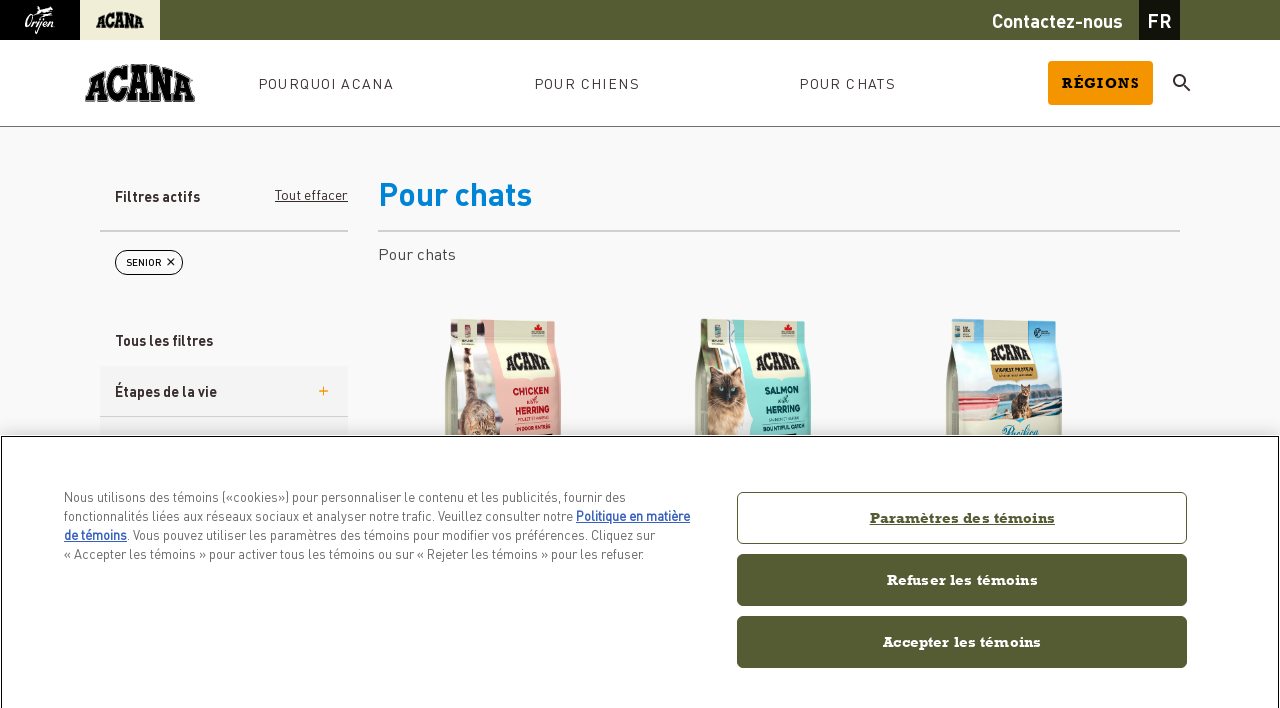

--- FILE ---
content_type: text/html;charset=UTF-8
request_url: https://emea.acana.com/fr-FR/cats/cat-food/senior
body_size: 28680
content:
<!DOCTYPE html>
<html lang="fr"
locale="fr_FR">
<head>


<!-- PS code -->
<meta name="ps-account" content="4154">
<meta name="ps-country" content="FR">
<meta name="ps-language" content="fr">
<script src="//cdn.pricespider.com/1/lib/ps-widget.js" async></script>






<script src="https://www.google.com/recaptcha/api.js?render=6LfyL1skAAAAAHLLmTNQLRPqZ3SmYOEpu6fJBLGS&amp;hl=fr"></script>
<!-- PS code -->
	<!-- Preload fonts -->

	
	<link rel="preload" href="/on/demandware.static/Sites-acana_eu-Site/-/fr_FR/v1768322695909/fonts/RockwellExtraBold.woff2" as="font" type="font/woff2" crossorigin/>
	<link rel="preload" href="/on/demandware.static/Sites-acana_eu-Site/-/fr_FR/v1768322695909/fonts/RockwellBold.woff2" as="font" type="font/woff2" crossorigin/>
	<link rel="preload" href="/on/demandware.static/Sites-acana_eu-Site/-/fr_FR/v1768322695909/fonts/DinotBold.woff2" as="font" type="font/woff2" crossorigin/>
	<link rel="preload" href="/on/demandware.static/Sites-acana_eu-Site/-/fr_FR/v1768322695909/fonts/DinotRegular.woff2" as="font" type="font/woff2" crossorigin/>
	<link rel="preload" href="/on/demandware.static/Sites-acana_eu-Site/-/fr_FR/v1768322695909/fonts/DinotDemi.woff2" as="font" type="font/woff2" crossorigin/>














<!-- BV code start -->



<script async type="text/javascript" src="https://apps.bazaarvoice.com/deployments/acana/main_site/production/fr_FR/bv.js"></script>
<!-- BV code end -->

<!-- Google Tag Manager -->
<script>(function(w,d,s,l,i){w[l]=w[l]||[];w[l].push({'gtm.start':
new Date().getTime(),event:'gtm.js'});var f=d.getElementsByTagName(s)[0];
if(f){var j=d.createElement(s),dl=l!='dataLayer'?'&l='+l:'';j.async=true;j.src=
'https://www.googletagmanager.com/gtm.js?id='+i+dl+ '&gtm_auth=uDsXpuK05l1ErBN3uD4hMg&gtm_preview=env-1&gtm_cookies_win=x';f.parentNode.insertBefore(j,f);}
})(window,document,'script','dataLayer','GTM-57QG8V5');</script>
<!-- End Google Tag Manager -->
<!-- Global site tag (gtag.js) - TDA Google Marketing Platform -->
<script async src="https://www.googletagmanager.com/gtag/js?id=DC-10564754"></script>
<script>
window.dataLayer = window.dataLayer || [];
function gtag(){dataLayer.push(arguments);}
gtag('js', new Date());
gtag('config', 'DC-10564754');
</script>
<!-- End of global snippet: Please do not remove -->

<meta charset=UTF-8>

<meta http-equiv="x-ua-compatible" content="ie=edge">

<meta name="viewport" content="width=device-width, initial-scale=1">



    




  
        <title>Consultez tous les produits ACANA pour chats | ACANA</title>
    



    <meta name="description" content="Alimentaiton pour chats fabriqu&eacute;e &agrave; partir d&rsquo;ingr&eacute;dients de qualit&eacute;. Trouvez les meilleures croquettes adapt&eacute;es au r&eacute;gime alimentaire de votre chat"/>
    <meta name="keywords" content="Acana Europe"/>





<link rel="shortcut icon" href="/on/demandware.static/Sites-acana_eu-Site/-/default/dwf408fa19/images/favicon.ico" type="image/vnd.microsoft.icon" />

<link rel="stylesheet" href="/on/demandware.static/Sites-acana_eu-Site/-/fr_FR/v1768322695909/css/global.css" />

    <link rel="stylesheet" href="/on/demandware.static/Sites-acana_eu-Site/-/fr_FR/v1768322695909/css/search.css"  />



    <!-- OneTrust Cookies Consent Notice start -->
    <script src="https://cdn.cookielaw.org/scripttemplates/otSDKStub.js"  type="text/javascript" charset="UTF-8" data-domain-script="01948a02-51d9-75b6-bcd0-9062a11d0095" onerror="console.warn('OneTrust script failed to load')"></script>
    <script type="text/javascript">
        function OptanonWrapper() { 
            // Ensure tracking pixels are loaded properly
            if (typeof window.OneTrust !== 'undefined') {
                // OneTrust loaded successfully
            } else {
                console.warn('OneTrust not available');
            }
        }
    </script>
    <!-- OneTrust Cookies Consent Notice end -->







<!--[if gt IE 9]><!-->
<script>//common/scripts.isml</script>
<script defer type="text/javascript" src="/on/demandware.static/Sites-acana_eu-Site/-/fr_FR/v1768322695909/js/main.js"></script>

    <script defer type="text/javascript" src="/on/demandware.static/Sites-acana_eu-Site/-/fr_FR/v1768322695909/js/search.js"
        
        >
    </script>


<!--<![endif]-->

<link rel="canonical" href="/fr-FR/cats/cat-food/senior" />






<link rel="alternate" href="https://emea.acana.com/en/cats/cat-food/senior" hreflang="en" />






<link rel="alternate" href="https://emea.acana.com/fr-FR/cats/cat-food/senior" hreflang="fr-FR" />






<link rel="alternate" href="https://emea.acana.com/nl-NL/voor-katten/senior" hreflang="nl-NL" />






<link rel="alternate" href="https://emea.acana.com/de-DE/katzen/senior" hreflang="de-DE" />






<link rel="alternate" href="https://emea.acana.com/nl-BE/voor-katten/senior" hreflang="nl-BE" />






<link rel="alternate" href="https://emea.acana.com/es-ES/para-gatos/senior" hreflang="es-ES" />






<link rel="alternate" href="https://emea.acana.com/fr-BE/cats/cat-food/senior" hreflang="fr-BE" />






<link rel="alternate" href="https://emea.acana.com/it-IT/per-gatti/senior" hreflang="it-IT" />




<link rel="alternate" href="https://emea.acana.com/en/cats/cat-food/senior" hreflang="x-default" />

<script type="text/javascript">//<!--
/* <![CDATA[ (head-active_data.js) */
var dw = (window.dw || {});
dw.ac = {
    _analytics: null,
    _events: [],
    _category: "",
    _searchData: "",
    _anact: "",
    _anact_nohit_tag: "",
    _analytics_enabled: "true",
    _timeZone: "Etc/GMT-0",
    _capture: function(configs) {
        if (Object.prototype.toString.call(configs) === "[object Array]") {
            configs.forEach(captureObject);
            return;
        }
        dw.ac._events.push(configs);
    },
	capture: function() { 
		dw.ac._capture(arguments);
		// send to CQ as well:
		if (window.CQuotient) {
			window.CQuotient.trackEventsFromAC(arguments);
		}
	},
    EV_PRD_SEARCHHIT: "searchhit",
    EV_PRD_DETAIL: "detail",
    EV_PRD_RECOMMENDATION: "recommendation",
    EV_PRD_SETPRODUCT: "setproduct",
    applyContext: function(context) {
        if (typeof context === "object" && context.hasOwnProperty("category")) {
        	dw.ac._category = context.category;
        }
        if (typeof context === "object" && context.hasOwnProperty("searchData")) {
        	dw.ac._searchData = context.searchData;
        }
    },
    setDWAnalytics: function(analytics) {
        dw.ac._analytics = analytics;
    },
    eventsIsEmpty: function() {
        return 0 == dw.ac._events.length;
    }
};
/* ]]> */
// -->
</script>
<script type="text/javascript">//<!--
/* <![CDATA[ (head-cquotient.js) */
var CQuotient = window.CQuotient = {};
CQuotient.clientId = 'bfdw-acana_eu';
CQuotient.realm = 'BFDW';
CQuotient.siteId = 'acana_eu';
CQuotient.instanceType = 'prd';
CQuotient.locale = 'fr_FR';
CQuotient.fbPixelId = '__UNKNOWN__';
CQuotient.activities = [];
CQuotient.cqcid='';
CQuotient.cquid='';
CQuotient.cqeid='';
CQuotient.cqlid='';
CQuotient.apiHost='api.cquotient.com';
/* Turn this on to test against Staging Einstein */
/* CQuotient.useTest= true; */
CQuotient.useTest = ('true' === 'false');
CQuotient.initFromCookies = function () {
	var ca = document.cookie.split(';');
	for(var i=0;i < ca.length;i++) {
	  var c = ca[i];
	  while (c.charAt(0)==' ') c = c.substring(1,c.length);
	  if (c.indexOf('cqcid=') == 0) {
		CQuotient.cqcid=c.substring('cqcid='.length,c.length);
	  } else if (c.indexOf('cquid=') == 0) {
		  var value = c.substring('cquid='.length,c.length);
		  if (value) {
		  	var split_value = value.split("|", 3);
		  	if (split_value.length > 0) {
			  CQuotient.cquid=split_value[0];
		  	}
		  	if (split_value.length > 1) {
			  CQuotient.cqeid=split_value[1];
		  	}
		  	if (split_value.length > 2) {
			  CQuotient.cqlid=split_value[2];
		  	}
		  }
	  }
	}
}
CQuotient.getCQCookieId = function () {
	if(window.CQuotient.cqcid == '')
		window.CQuotient.initFromCookies();
	return window.CQuotient.cqcid;
};
CQuotient.getCQUserId = function () {
	if(window.CQuotient.cquid == '')
		window.CQuotient.initFromCookies();
	return window.CQuotient.cquid;
};
CQuotient.getCQHashedEmail = function () {
	if(window.CQuotient.cqeid == '')
		window.CQuotient.initFromCookies();
	return window.CQuotient.cqeid;
};
CQuotient.getCQHashedLogin = function () {
	if(window.CQuotient.cqlid == '')
		window.CQuotient.initFromCookies();
	return window.CQuotient.cqlid;
};
CQuotient.trackEventsFromAC = function (/* Object or Array */ events) {
try {
	if (Object.prototype.toString.call(events) === "[object Array]") {
		events.forEach(_trackASingleCQEvent);
	} else {
		CQuotient._trackASingleCQEvent(events);
	}
} catch(err) {}
};
CQuotient._trackASingleCQEvent = function ( /* Object */ event) {
	if (event && event.id) {
		if (event.type === dw.ac.EV_PRD_DETAIL) {
			CQuotient.trackViewProduct( {id:'', alt_id: event.id, type: 'raw_sku'} );
		} // not handling the other dw.ac.* events currently
	}
};
CQuotient.trackViewProduct = function(/* Object */ cqParamData){
	var cq_params = {};
	cq_params.cookieId = CQuotient.getCQCookieId();
	cq_params.userId = CQuotient.getCQUserId();
	cq_params.emailId = CQuotient.getCQHashedEmail();
	cq_params.loginId = CQuotient.getCQHashedLogin();
	cq_params.product = cqParamData.product;
	cq_params.realm = cqParamData.realm;
	cq_params.siteId = cqParamData.siteId;
	cq_params.instanceType = cqParamData.instanceType;
	cq_params.locale = CQuotient.locale;
	
	if(CQuotient.sendActivity) {
		CQuotient.sendActivity(CQuotient.clientId, 'viewProduct', cq_params);
	} else {
		CQuotient.activities.push({activityType: 'viewProduct', parameters: cq_params});
	}
};
/* ]]> */
// -->
</script>



</head>
<body class="brands">
<!-- Google Tag Manager (noscript) blue moon -->
<noscript><iframe src="https://www.googletagmanager.com/ns.html?id=GTM-57QG8V5" height="0" width="0"
style="display:none;visibility:hidden"></iframe></noscript>
<!-- End Google Tag Manager (noscript) blue moon -->





<div class="page" data-action="Search-Show" data-querystring="cgid=cats&amp;prefn1=lifeStage&amp;prefv1=Senior">
<header>
  <a href="#maincontent" class="skip" aria-label="Skip to main content">Skip to main content</a>
<a href="#footercontent" class="skip" aria-label="Skip to footer content">Skip to footer content</a>
  <nav role="navigation">
    <div class="header">
  <button class="navbar-toggler" type="button" aria-controls="sg-navbar-collapse" aria-expanded="false"
    aria-labelledby="menu-button-label">
    <svg aria-hidden="true" focusable="false" xmlns="http://www.w3.org/2000/svg" width="16" height="14" viewBox="0 0 16 14">
  <path d="M0 14v-2h16v2zm0-6V6h16v2zm0-6V0h16v2z" data-name="Combined Shape"/>
</svg>
    <span id="menu-button-label" hidden>Toggle Menu</span>
  </button>

  <a class="logo-home" href="/fr-FR/homepage" title="Acana Europe Home">
    <svg class="AcanaLogo" xmlns="http://www.w3.org/2000/svg" width="110.313" height="38.6" viewBox="0 0 110.313 38.604">
    <path d="M107.196 15.835a.944.944 0 1 1-.944.944.883.883 0 0 1 .944-.944zm0 1.682a.74.74 0 0 0 0-1.477.7.7 0 0 0-.7.738.678.678 0 0 0 .7.739zm-.369-1.272h.41c.246 0 .41.082.41.328a.259.259 0 0 1-.287.287l.287.451h-.205l-.246-.451h-.123v.451h-.246zm.205.41h.205c.123 0 .205 0 .205-.164 0-.123-.123-.123-.205-.123h-.164v.287z" />
    <g>
      <path d="M109.78 33.106a1.346 1.346 0 0 0-1.149-1.313c-.164-.041-.287-.041-.41-.082-.041 0-.123-.041-.164-.041-2.01-6.6-2.995-9.928-3.528-11.651a1.027 1.027 0 0 0 .738-.328 1.324 1.324 0 0 0 .328-.861v-3.364a1.47 1.47 0 0 0-.656-1.272 93.672 93.672 0 0 0-13.661-6.933 1.234 1.234 0 0 0-1.354.205 1.287 1.287 0 0 0-.369.862v4.882a1.375 1.375 0 0 0 .738 1.149c.328.164.738.328 1.067.492l-2.338 14.81a1.4 1.4 0 0 1-.41-.041h-.164a1.181 1.181 0 0 0-.862.369c-.123.123-.164.246-.246.328a1.269 1.269 0 0 0-1.108-.82h-.041v-16.04c.123.041.287.041.369.082a2.313 2.313 0 0 0 .287.041 1.191 1.191 0 0 0 1.19-1.19V7.016a1.476 1.476 0 0 0-.862-1.354h-.041a99.585 99.585 0 0 0-8.41-2.585 1.205 1.205 0 0 0-1.231.287 1.108 1.108 0 0 0-.328.82v5.128c-.9-2.831-1.723-5.333-2.051-6.359a1.324 1.324 0 0 0-1.067-.985c-.533-.123-1.108-.246-1.682-.369-2.051-.41-4.349-.9-6.277-1.149h-.246a1.207 1.207 0 0 0-1.231 1.231v6.4a1.52 1.52 0 0 0 .287.9 1.09 1.09 0 0 0 .862.41c.123.041.451.082.82.164a1.8 1.8 0 0 0 .41.082v18.83h-.615a1.117 1.117 0 0 0-.862.369.978.978 0 0 0-.246.451 1.592 1.592 0 0 0-.246-.451 1.318 1.318 0 0 0-.9-.41h-.533L60.428 9.6h.82a1.224 1.224 0 0 0 1.19-1.231V1.477A1.3 1.3 0 0 0 61.207.164 142.733 142.733 0 0 0 55.012 0h-3.076c-1.559 0-3.323 0-4.923.123a1.27 1.27 0 0 0-1.231 1.272v6.81a1.244 1.244 0 0 0 1.108 1.231v-.041h.123c.205.041.41.041.656.082-.656 3.528-2.954 15.917-3.528 18.953h-.7a1.3 1.3 0 0 0-.985.574 33.07 33.07 0 0 0 1.231-5 1.322 1.322 0 0 0-.287-1.031 1.265 1.265 0 0 0-.944-.41c-.164 0-5.456.328-5.5.328a1.317 1.317 0 0 0-1.19.985c-.41 1.682-1.559 4.8-3.241 4.8a3.119 3.119 0 0 1-2.626-1.846 16.02 16.02 0 0 1-1.026-8.574c.738-3.9 2.5-6.482 4.39-6.482 1.231 0 2.174 1.969 2.626 3.692a1.307 1.307 0 0 0 1.231.985h.164c.082 0 .9-.123 1.846-.205 1.641-.205 2.749-.328 2.872-.328a1.291 1.291 0 0 0 1.108-1.19c0-.041 0-.369.082-7.179.041-2.872.082-5.538.082-5.62a1.273 1.273 0 0 0-.369-.9A1.239 1.239 0 0 0 41.879.66c-1.272.164-3.856.533-4.184.615a1.29 1.29 0 0 0-1.026 1.231 4.978 4.978 0 0 0-.041.738q-.492-.246-1.108-.492c-.041-.041-.082-.041-.164-.041-.041 0-.123-.041-.164-.041 0 0-.082 0-.082-.041-.041 0-.123-.041-.164-.041h-.041c-.164-.041-.369-.082-.533-.123H34.3a.446.446 0 0 1-.205-.041h-.738a7.05 7.05 0 0 0-3.528.82c-.041 0-.041 0-.082.041-.123.082-.246.123-.369.205a.04.04 0 0 0-.041.041 3.607 3.607 0 0 1-.41.246l-.041.041c-.246.164-.451.287-.656.451l-.041.041a14.244 14.244 0 0 0-3.528 3.979 26.331 26.331 0 0 0-3.282 9.764 22.075 22.075 0 0 0 1.19 12.143c-.041-.041-.041-.082-.082-.123a1.117 1.117 0 0 0-.862-.369h-.082c-.082 0-.287.041-.533.041-.328-2.256-1.313-8.943-2.215-14.892.41-.164.944-.41 1.026-.451a1.279 1.279 0 0 0 .82-1.19V7.961a1.156 1.156 0 0 0-1.149-1.19 1.475 1.475 0 0 0-.451.082 88.219 88.219 0 0 0-13.784 6.892 1.435 1.435 0 0 0-.656 1.19v3.774A1.176 1.176 0 0 0 5.7 19.9c-.082.328-.205.7-.369 1.19-1.067 3.4-2.79 8.861-3.364 10.666a4.265 4.265 0 0 1-.615.082l-.164.041a1.225 1.225 0 0 0-1.026 1.149c-.041.615-.164 3.692-.164 3.9A1.251 1.251 0 0 0 1.106 38.2h7.959a1.278 1.278 0 0 0 1.272-1.272V32a1.175 1.175 0 0 0-.328-.862 1.22 1.22 0 0 0-.82-.328h-.082c.123-.328.205-.656.287-.9.738-.164 2.5-.492 3.9-.738.041.369.123.82.205 1.231h-.082c-.082 0-.164.041-.246.041a1.277 1.277 0 0 0-1.149 1.272v5.21a1.087 1.087 0 0 0 .328.9 1.318 1.318 0 0 0 .9.41h8.984a1.273 1.273 0 0 0 .9-.369 1.088 1.088 0 0 0 .328-.9c0-.123-.041-.574-.41-3.733-.123-1.067-.246-2.133-.246-2.338a.37.37 0 0 0-.041-.205c2.256 5.046 5.866 7.918 9.887 7.918 4.923 0 7.138-3.528 8.82-6.851.328-.656.615-1.354.9-2.092v.164a466.51 466.51 0 0 1-.82 7.056v.041a1.217 1.217 0 0 0 .328.9 1.3 1.3 0 0 0 .944.369h9.107a1.255 1.255 0 0 0 1.231-1.19v-7.261a1.288 1.288 0 0 0-.287-.862 1.175 1.175 0 0 0-.9-.41h-.369l.574-2.954h3.4l.369 2.913h-.533a1.117 1.117 0 0 0-.862.369 1.246 1.246 0 0 0-.328.861v7.3a1.239 1.239 0 0 0 1.313 1.272H64.2a1.21 1.21 0 0 0 1.19-.82 1.062 1.062 0 0 0 .287.451 1.335 1.335 0 0 0 .944.41h8.289a1.318 1.318 0 0 0 1.313-1.19v-6.851a1.52 1.52 0 0 0-.287-.9 1.318 1.318 0 0 0-.9-.41l-.574-.041V23.1c1.067 3.077 2.338 6.81 3.323 9.682L79.3 37.25v.041a1.52 1.52 0 0 0 1.354.985h5.7a1.314 1.314 0 0 0 1.19-.779.969.969 0 0 0 .246.369 1.335 1.335 0 0 0 .944.41h7.754a1.255 1.255 0 0 0 1.272-1.19v-5.333a1.281 1.281 0 0 0-1.149-1.313 2.079 2.079 0 0 1-.533-.082l.246-1.313c1.354.246 2.667.492 4.02.738l.328.985a1.181 1.181 0 0 0-.862.369 1.357 1.357 0 0 0-.328.9V37a1.239 1.239 0 0 0 1.272 1.231h8.287A1.27 1.27 0 0 0 110.313 37c-.205-.119-.205-.2-.533-3.894zm-86.971 3.815a.864.864 0 0 1-.205.533.735.735 0 0 1-.533.205h-8.9a.662.662 0 0 1-.533-.246.78.78 0 0 1-.205-.533v-5.251a.751.751 0 0 1 .7-.738.61.61 0 0 0 .246-.041c.164-.041.369-.041.574-.082-.082-.574-.246-1.723-.369-2.256-1.6.287-4.184.82-4.718.9-.123.369-.41 1.313-.615 1.928.287-.041.574-.082.7-.082h.123a.784.784 0 0 1 .492.205.649.649 0 0 1 .205.492v4.923a.709.709 0 0 1-.738.738H1.108a.723.723 0 0 1-.656-.738c0-.205.164-3.528.164-3.9a.662.662 0 0 1 .615-.656l.164-.041c.205-.041.574-.082.9-.164a903.397 903.397 0 0 0 3.446-10.994c.287-.944.492-1.6.656-2.051-.246.082-.451.164-.451.164a.307.307 0 0 1-.205.041.691.691 0 0 1-.7-.7V14.81a.868.868 0 0 1 .41-.738 87.175 87.175 0 0 1 13.7-6.851.52.52 0 0 1 .246-.041.628.628 0 0 1 .615.7v5.251a.761.761 0 0 1-.533.7s-.944.41-1.395.574c.533 3.61 2.051 13.907 2.338 15.753.41-.041.862-.082 1.026-.082h.052a.7.7 0 0 1 .7.7c0 .164.123 1.272.246 2.379.24 2.7.363 3.645.363 3.767zm18.092-5.5c-1.641 3.2-3.733 6.6-8.369 6.6-5.538 0-8.533-5.5-9.559-7.877-1.559-3.569-1.928-7.3-1.231-12.1a26.172 26.172 0 0 1 3.241-9.559 13.73 13.73 0 0 1 3.4-3.815l.041-.041c.205-.164.41-.287.615-.451l.041-.041.369-.246h.051c.123-.082.246-.123.369-.205.041 0 .041-.041.082-.041a6.537 6.537 0 0 1 3.282-.779h.41l.533.082c.164.041.369.082.533.123h.041l.164.041h.082c.041 0 .082.041.164.041a.151.151 0 0 1 .123.041 7.852 7.852 0 0 1 1.764.861c.041-.492.082-1.108.123-1.559a.77.77 0 0 1 .615-.738c.287-.082 2.79-.451 4.143-.615a.715.715 0 0 1 .82.738c0 .082-.041 2.749-.082 5.62-.082 5.825-.082 7.138-.082 7.179a.7.7 0 0 1-.656.7c-.123 0-1.272.164-2.831.328-.944.123-1.805.205-1.887.205h-.082a.788.788 0 0 1-.738-.574c-.246-.944-1.19-4.061-3.118-4.061-2.174 0-4.1 2.708-4.882 6.892a15.939 15.939 0 0 0 1.067 8.9 3.758 3.758 0 0 0 3.077 2.092c2.42 0 3.61-4.677 3.733-5.21a.751.751 0 0 1 .738-.574c.041 0 5.333-.328 5.5-.328a.661.661 0 0 1 .533.246.785.785 0 0 1 .164.615 29.356 29.356 0 0 1-2.302 7.513zm23.917 5.5a.745.745 0 0 1-.779.738h-8.7a.712.712 0 0 1-.779-.779v-7.261a.7.7 0 0 1 .7-.7h1.149l-.492-3.938h-4.268l-.779 3.979h.985a.661.661 0 0 1 .533.246.694.694 0 0 1 .164.492v7.261a.668.668 0 0 1-.7.7h-9.064a.889.889 0 0 1-.574-.205.725.725 0 0 1-.205-.533c.328-2.708.779-6.769.82-7.138a.658.658 0 0 1 .656-.7 7.687 7.687 0 0 0 .862-.041h.246c.369-2.133 3.2-17.312 3.692-19.938-.123 0-.328-.041-.574-.041-.287-.041-.533-.041-.7-.082h-.082a.713.713 0 0 1-.656-.7v-6.81a.735.735 0 0 1 .738-.738C48.611.61 50.375.61 51.934.61h3.077c2.051 0 4.431.041 6.154.164a.72.72 0 0 1 .738.779v6.933a.69.69 0 0 1-.7.7h-1.39l3.323 19.856h.944a.662.662 0 0 1 .533.246.725.725 0 0 1 .205.533v7.101zm21.415.738h-5.7a1 1 0 0 1-.9-.656l-1.559-4.472c-1.354-3.9-3.2-9.312-4.349-12.594v9.353l1.067.041a.662.662 0 0 1 .533.246.646.646 0 0 1 .164.533v6.851a.788.788 0 0 1-.779.7h-8.292a.835.835 0 0 1-.574-.246.78.78 0 0 1-.205-.533v-7.056a.778.778 0 0 1 .205-.533.679.679 0 0 1 .492-.205h1.108V9.312c-.164-.041-.41-.082-.82-.164-.369-.082-.738-.164-.82-.164a.662.662 0 0 1-.533-.246.842.842 0 0 1-.164-.533V1.764a.7.7 0 0 1 .738-.7h.164c1.928.246 4.225.7 6.236 1.149a30.21 30.21 0 0 0 1.682.328.9.9 0 0 1 .7.615c.41 1.313 3.364 10.379 4.8 14.892v-6.81c-.205-.041-.533-.123-1.19-.287a.74.74 0 0 1-.574-.779V4.224a.7.7 0 0 1 .205-.492.762.762 0 0 1 .738-.164c2.831.738 5.661 1.559 8.41 2.543a.943.943 0 0 1 .574.862v5.333a.7.7 0 0 1-.7.738h-.164c-.123-.041-.615-.123-1.026-.246v17.148h.123a1.266 1.266 0 0 1 .369.041.739.739 0 0 1 .7.82v6.154a.6.6 0 0 1-.66.699zm-8.369-26.378a1.457 1.457 0 0 0 .369.164 6.834 6.834 0 0 1 .779.205v3.159c-.369-1.148-.779-2.338-1.149-3.527zm31.753 25.64a.766.766 0 0 1-.779.738h-8.246a.74.74 0 0 1-.779-.738v-5a.778.778 0 0 1 .205-.533.6.6 0 0 1 .574-.205c.205.041.41.041.615.082l-.615-2.01c-1.6-.328-3.2-.615-4.8-.9l-.41 2.338c.164 0 .287.041.41.041.205.041.41.041.656.082a.767.767 0 0 1 .7.82v5.292a.8.8 0 0 1-.779.738h-7.754a.691.691 0 0 1-.574-.246.806.806 0 0 1-.205-.574v-5.948a.806.806 0 0 1 .205-.574.677.677 0 0 1 .615-.205c.287.041.615.041.9.082l2.461-15.63c-.328-.164-.985-.451-1.436-.656a.754.754 0 0 1-.451-.7V8.374a.6.6 0 0 1 .205-.492.679.679 0 0 1 .779-.123 88.678 88.678 0 0 1 13.579 6.892.889.889 0 0 1 .41.861v3.364a.56.56 0 0 1-.205.492.659.659 0 0 1-.451.205.636.636 0 0 1-.328-.082s-.164-.082-.369-.164c.41 1.272 1.395 4.554 3.9 12.84.205.041.328.041.451.082s.246.041.451.082a.792.792 0 0 1 .7.82c.364 3.649.364 3.73.364 3.771z" />
      <path d="M52.675 17.887h2.215c-.164-1.067-.738-4.184-1.108-6.4a510.715 510.715 0 0 1-1.107 6.4zm.615-.533c.123-.738.328-1.805.533-2.913.164.985.328 2.01.492 2.913z" />
      <path d="M96.57 23.425c.328.041.615.123.944.164.492.082.944.164 1.436.287-.492-1.723-1.108-3.9-1.518-5.415-.206 1.026-.452 2.543-.862 4.964zm1.641-.205l-.615-.123c-.164-.041-.287-.041-.451-.082.123-.861.287-1.559.369-2.215.205.697.451 1.476.697 2.42z" />
      <path d="M10.543 24.081c.451-.082.9-.164 1.354-.287.328-.082.656-.123.985-.205-.123-.82-.492-3.323-.779-5.087a616.031 616.031 0 0 1-1.56 5.579zm1.231-.779c-.164.041-.369.082-.533.123.205-.7.451-1.6.7-2.461.123.862.246 1.723.328 2.256a3.03 3.03 0 0 0-.495.082z" />
    </g>
    <g>
      <path d="M21.456 30.686c-.164 0-.862.082-1.313.082a.194.194 0 0 1-.205-.205c0-.082-2.379-16.163-2.379-16.163a.254.254 0 0 1 .164-.328c.205-.082 1.6-.656 1.6-.656a.238.238 0 0 0 .164-.246V7.919c0-.164-.123-.205-.164-.164a91.026 91.026 0 0 0-13.62 6.81.388.388 0 0 0-.164.287v3.774c0 .164.164.205.205.164.041 0 1.231-.492 1.272-.492s.164-.041.123.082-3.9 12.512-4.431 14.071a.337.337 0 0 1-.246.164c-.451.082-1.026.164-1.19.205s-.164.164-.164.164-.164 3.692-.164 3.9a.2.2 0 0 0 .205.205h7.836a.216.216 0 0 0 .246-.246V31.92c0-.082 0-.205-.205-.164s-.862.082-1.313.164c-.082 0-.164-.041-.123-.164s.82-2.626.82-2.626a.306.306 0 0 1 .246-.205c.205-.041 3.4-.7 5.169-.985.082 0 .205 0 .205.164.041.164.41 2.749.451 2.913a.165.165 0 0 1-.164.205 10.69 10.69 0 0 0-1.149.164.212.212 0 0 0-.205.246v5.292a.213.213 0 0 0 .205.205h8.943a.213.213 0 0 0 .205-.205c0-.205-.656-6.031-.656-6.072-.04-.043-.04-.207-.204-.166zm-8.164-6.646c-1.026.205-2.256.451-3.241.656-.123 0-.205 0-.164-.205s2.174-7.589 2.256-7.877.205-.164.205-.041c.041.123 1.067 7.056 1.067 7.22.041.206-.041.247-.123.247z" />
      <path d="M37.91 2.379a.294.294 0 0 0-.246.287S37.5 4.758 37.5 4.922c0 .123-.082.205-.246.082a7.7 7.7 0 0 0-2.256-1.19h-.041a.307.307 0 0 0-.205-.041h-.042c-.082 0-.123-.041-.205-.041h-.041l-.492-.123h-.082a.247.247 0 0 1-.164-.041h-.82a6.322 6.322 0 0 0-2.831.738c-.123.082-.246.123-.369.205a1.663 1.663 0 0 1-.369.205l-.041.041a6.96 6.96 0 0 0-.574.41 13.51 13.51 0 0 0-3.323 3.692 25.914 25.914 0 0 0-3.159 9.353 20.986 20.986 0 0 0 1.19 11.815c1.641 3.815 4.718 7.548 9.066 7.548s6.318-3.159 7.918-6.318a28.477 28.477 0 0 0 2.174-7.22c.041-.164-.041-.246-.164-.246s-5.333.328-5.456.328a.309.309 0 0 0-.287.205c-.246.985-1.477 5.62-4.225 5.62a4.248 4.248 0 0 1-3.528-2.338 16.559 16.559 0 0 1-1.149-9.271c.738-3.979 2.708-7.3 5.415-7.3 2.338 0 3.364 3.569 3.61 4.472a.3.3 0 0 0 .246.205c.123 0 4.513-.533 4.718-.533.205-.041.246-.164.246-.205s.164-12.594.164-12.8a.262.262 0 0 0-.246-.246" />
      <path d="M64.037 29.537h-1.19c-.164 0-.205-.205-.205-.205l-3.446-20.43s-.082-.246.205-.246h1.764a.224.224 0 0 0 .205-.205V1.555c0-.082 0-.246-.287-.246-1.887-.123-4.225-.164-6.154-.164-2.543 0-5.5-.041-8 .123a.236.236 0 0 0-.246.246v6.81a.2.2 0 0 0 .164.205c-.041 0 1.518.164 1.682.164s.205.082.164.205-3.774 20.348-3.815 20.512c0 .164-.164.205-.246.205s-1.108 0-1.313.041c-.205 0-.205.164-.164.205 0 .041-.82 7.138-.82 7.138a.216.216 0 0 0 .246.205h9.066c.123 0 .205-.041.205-.205v-7.261s.041-.205-.164-.205h-1.436c-.205 0-.123-.164-.123-.164l.944-4.677s0-.164.246-.164h4.759a.257.257 0 0 1 .246.205l.574 4.595s.082.205-.164.205h-1.559a.172.172 0 0 0-.164.164v7.261c0 .205.123.246.287.246h8.7a.294.294 0 0 0 .287-.246V29.82a.24.24 0 0 0-.248-.283zm-8.779-11.159h-2.954s-.246 0-.205-.205c.041-.246 1.6-9.025 1.641-9.148 0-.082.164-.164.164 0 .041.205 1.559 9.148 1.559 9.148s.084.205-.203.205z" />
      <path d="M78.233 4.184v5.948a.275.275 0 0 0 .205.287s1.313.328 1.354.328a.255.255 0 0 1 .205.246v9.641a.105.105 0 0 1-.205.041c-.041-.205-5.62-17.394-5.62-17.394s-.082-.246-.287-.287c-2.379-.492-5.456-1.19-7.918-1.477-.287-.041-.287.205-.287.205v6.441a.252.252 0 0 0 .246.287c.082 0 1.846.41 1.928.41.205 0 .164.205.164.205v20.349a.2.2 0 0 1-.205.205c-.451 0-.944-.041-1.395-.041-.205 0-.205.246-.205.246v7.1c0 .246.287.246.287.246h8.283a.294.294 0 0 0 .287-.246v-6.769a.2.2 0 0 0-.205-.246c-.369 0-1.026-.041-1.354-.041a.2.2 0 0 1-.205-.246V17.476s.082-.369.205 0c1.026 2.995 5.866 17.148 6.687 19.445a.466.466 0 0 0 .41.328h5.7s.246 0 .246-.205v-6.195a.294.294 0 0 0-.246-.287 4.521 4.521 0 0 1-.738-.082c-.246 0-.205-.205-.205-.205V12.43s-.041-.246.205-.205c.123.041 1.436.328 1.436.328a.212.212 0 0 0 .246-.205V6.974a.355.355 0 0 0-.246-.369c-2.708-.985-5.5-1.805-8.369-2.543-.404-.083-.404.122-.404.122z"/>
      <path d="M108.507 32.819c-.41-.041-.533-.123-.985-.164a.3.3 0 0 1-.287-.246s-4.143-13.7-4.143-13.743c-.082-.164.041-.246.123-.205.123.041 1.19.574 1.19.574s.246.123.246-.164v-3.364a.459.459 0 0 0-.205-.369 86.757 86.757 0 0 0-13.5-6.851c-.246-.123-.246.164-.246.164v4.841a.238.238 0 0 0 .164.246s1.477.656 1.641.738a.271.271 0 0 1 .123.287l-2.543 16.081a.257.257 0 0 1-.246.205 11.593 11.593 0 0 0-1.19-.082c-.246-.041-.246.246-.246.246v5.99a.256.256 0 0 0 .287.246h7.754a.241.241 0 0 0 .246-.246v-5.292a.244.244 0 0 0-.205-.287c-.574-.041-.82-.123-1.436-.164-.246 0-.205-.205-.205-.205l.533-2.954s0-.246.287-.205q2.646.431 5.169.985a.337.337 0 0 1 .287.246l.82 2.626s.082.246-.123.205l-1.231-.123a.2.2 0 0 0-.205.205v4.964c0 .164.123.205.287.205h8.246a.241.241 0 0 0 .246-.246c0-.082-.328-3.774-.328-3.774s-.036-.329-.325-.37zm-9.148-8.328c-.985-.205-2.133-.41-3.118-.615-.328-.041-.205-.41-.205-.41s1.149-6.81 1.19-6.851c.041-.164.205-.164.246 0 0 .082 2.133 7.589 2.133 7.589s.084.369-.245.287z"/>
    </g>
</svg>

  </a>

  <div class="m-wtb" role="menu">
      <div class="nav-item acana-wtb" role="menuitem" id="where-to-buy-mobile" aria-label="Where to Buy">
        
    
    <div class="content-asset"><!-- dwMarker="content" dwContentID="73eb7189ef9ee4fe6d6fa1acd5" -->
        <!--li id="where-to-buy" class="nav-item" style="list-style: none;">
   <a class="nav-link" href="https://emea.acana.com/fr-FR/where-to-buy?showMap=true&amp;horizontalView=true&amp;isForm=true">
    Où acheter
      <svg aria-hidden="true" class="arrowIcon" xmlns="http://www.w3.org/2000/svg" width="5.449" height="9.082" viewBox="0 0 5.449 9.082">
         <defs>
            <style>
               .cls-5{fill:#000}
            </style>
         </defs>
         <g transform="translate(843.386 -845)">
            <path d="M4.844 9.082a.6.6 0 0 1-.412-.162L.193 4.985a.606.606 0 0 1 0-.888L4.431.162a.606.606 0 0 1 .825.888L1.5 4.541l3.756 3.493a.605.605 0 0 1-.412 1.049" transform="rotate(180 -418.969 427.041)"/>
         </g>
      </svg>
   </a>
</li>

<a class="nav-link" href="https://emea.acana.com/fr-FR/where-to-buy">
    Où acheter
</a>-->
 <a class="nav-link" href="https://emea.acana.com/fr-FR/country-selector">
            Régions
          </a>
    </div> <!-- End content-asset -->



      </div>
  </div>

  



<a class="brand-toggler orijen " href="https://emea.orijenpetfoods.com" target="_blank">
    <span class="sr-only">Orijen</span>
    <svg class="OrijenLogo" xmlns="http://www.w3.org/2000/svg" width="29.782" height="30" viewBox="0 0 29.782 30">
<g>
	<g>
		<g>
			<g>
				<path  d="M7.6,14c0.2-0.7,0.3-1.5,0.4-2.1c0.1-0.7,0-1.3-0.2-1.8c-0.2-0.6-0.6-0.7-1-0.9C6.4,9.1,6,8.7,5.5,8.9
					C5.1,9,4.6,9.5,4,10c-0.5,0.5-1,1.2-1.5,1.9c-0.5,0.7-1,1.5-1.4,2.3c-0.4,0.8-0.4,1.7-0.6,2.5C0.3,17.5,0,18.2,0,19
					c0,0.7-0.1,1.4,0.1,1.9c0.2,0.6,0.6,1,1,1.2c0.4,0.2,0.9,0,1.4-0.2c0.5-0.2,1.2-0.4,1.8-1c0.6-0.6,0.9-1.5,1.5-2.5
					c0.3-0.6,0.6-1.3,0.9-2C7.1,15.5,7.4,14.8,7.6,14z M4.6,18.7c-0.3,0.5-0.7,0.9-1,1.2c-0.3,0.3-0.6,0.4-0.8,0.5
					c-0.3,0-0.6,0.1-0.7-0.2c-0.1-0.2,0.1-0.7,0.1-1.2c0-0.5-0.1-1,0-1.6c0.1-0.6,0.1-1.3,0.4-2c0.2-0.7,0.6-1.4,0.9-2
					c0.3-0.7,0.5-1.4,0.8-1.9c0.4-0.5,0.9-0.8,1.2-1.1c0.3-0.3,0.7-0.3,1-0.3c0.3,0,0.3,0,0.5,0.2c0.1,0.2,0.4,0.5,0.4,1
					c0,0.5-0.4,1-0.5,1.6c-0.1,0.6-0.1,1.3-0.3,2c-0.2,0.7-0.5,1.4-0.8,2.1C5.3,17.6,4.9,18.2,4.6,18.7z"/>
			</g>
			<g>
				<path  d="M10.3,18.4c-0.1,0.2,0.6,0.6,0.8,0.3c0.2-0.2,0.3-0.6,0.4-0.8c0.2-0.3,0.3-0.5,0.4-0.8
					c0.1-0.3,0.1-0.5-0.1-0.6c-0.1-0.1-0.2-0.2-0.4-0.2c-0.2,0-0.4,0.1-0.6,0.2c-0.2,0.1-0.5,0.3-0.8,0.5c-0.3,0.2-0.5,0.5-0.7,0.8
					c0.1-0.4,0.1-0.4,0.3-0.8c0.1-0.2,0.2-0.3,0.1-0.4c-0.1-0.1-0.2-0.1-0.4-0.1c-0.2,0-0.2,0.1-0.5,0.1c-0.2,0-0.2,0-0.4,0.1
					c-0.2,0.1-0.4,0.1-0.5,0.2c-1.1,2.3-1,2.3-2.1,4.6c-0.1,0.2,0,0.3,0,0.4c0,0.1,0.1,0.1,0.3,0.1c0.2,0,0.2,0,0.5,0
					c0.2,0,0.3-0.1,0.4-0.2c0.2-0.1,0.5-0.6,0.6-0.8c0.1-0.1,0.2-0.3,0.3-0.5c0.1-0.2,0.2-0.4,0.3-0.6c0.1-0.2,0.2-0.4,0.4-0.7
					c0.2-0.2,0.3-0.6,0.5-0.8c0.2-0.2,0.5-0.3,0.7-0.5c0.2-0.2,0.3-0.4,0.6-0.5C11,17.2,10.4,18.1,10.3,18.4z"/>
			</g>
			<g>
				<path  d="M27.2,20.1c0.1-0.2,0.1-0.5,0.3-0.7c0.3-0.6,0.4-1.2,0.5-1.6c0.1-0.4-0.6-1.6-0.9-1.5
					c-0.4,0.1-0.7,0.4-1,0.6c-0.3,0.2-0.6,0.6-0.9,0.9c0.1-0.5,0.4-1.1,0.4-1.2c-0.1-0.1-0.2-0.2-0.3-0.2c-0.2,0-0.2-0.1-0.5-0.1
					c-0.2,0-0.4,0.1-0.5,0.2c-0.2,0.1-0.8,1.6-0.8,1.6c-0.3,0.4-0.7,0.7-1.1,1.1c-0.4,0.4-0.7,0.8-1.1,1c-0.4,0.3-0.7,0.6-1,0.8
					c-0.3,0.2-1.2-0.2-1.3-0.4c-0.1-0.2-0.2-0.3-0.2-0.6c0.4,0,0.9,0,1.2-0.1c0.4-0.1,0.8-0.3,1.1-0.5c0.3-0.2,1.1-1.2,1.2-1.4
					c0.1-0.2,0-0.4,0-0.6c0-0.2-0.4-0.6-0.6-0.7c-0.2-0.1-0.4-0.2-0.6-0.2c-0.6,0-1.2,0-1.7,0.2c-0.5,0.3-0.9,0.7-1.2,1.1
					c-0.3,0.4-0.7,0.9-0.8,1.4c-0.2,0.8,0,0.9,0.1,1.3c0.1,0.4,0.3,0.6,0.6,0.9c0.3,0.3,0.6,0.6,1.2,0.6c0.4,0,0.8-0.2,1.2-0.4
					c0.4-0.2,0.9-0.5,1.3-0.9c0.2-0.2,0.7-0.7,0.9-0.9c-0.3,0.7-0.5,1.1-0.8,1.8C21.8,21.8,21.8,22,22,22c0.2,0,0.2,0,0.5,0
					c0.2,0,0.2,0,0.4-0.1c0.2-0.1,0.3-0.1,0.4-0.3c0.1-0.3,0.3-0.6,0.4-0.7c0.2-0.4,0.6-1.2,0.9-1.6c0.3-0.4,0.4-0.5,0.7-0.9
					c0.3-0.3,0.6-0.5,0.8-0.7c0.3-0.2,0.6-0.2,0.7-0.2c0.1,0.1-0.3,1.3-0.6,1.9c-0.3,0.5-0.5,0.8-0.6,1.2c-0.1,0.4-0.2,0.7-0.1,0.9
					c0.1,0.2,0.3,0.5,0.5,0.6c0.2,0.1,0.6,0.2,0.9,0.1c0.2,0,0.4-0.3,0.6-0.5c0.7-0.6,0.7-1.2,0.5-1.1c-0.2,0.2-0.6,0.4-0.8,0.3
					c0,0-0.2-0.1-0.2-0.1C26.8,20.8,27.2,20.3,27.2,20.1z M19.4,18c0.1-0.2,0.7-0.7,0.9-0.7c0.2-0.1,0.6,0.1,0.7,0.2
					c0,0.1,0.2,0.2,0.2,0.4c-0.1,0.2-0.7,1-1,1.2c-0.3,0.1-0.8,0.1-1.2,0.1C18.8,19,19.2,18.2,19.4,18z"/>
			</g>
			<g>
				<path  d="M10.8,22c0,0.1,0.1,0.2,0.3,0.2c0.2,0,0.2,0,0.5,0c0.2,0,0.3-0.2,0.4-0.3c0.2-0.1,0.2-0.2,0.3-0.4
					c0.1-0.1,0.4-0.7,0.5-0.9c0.1-0.2,0.3-0.4,0.4-0.6c0.1-0.2,0.6-1.1,1.1-2.3c0.2-0.4,0.1-0.4,0.3-0.8c0.1-0.2,0.1-0.3,0-0.4
					c-0.1-0.1-0.1-0.3-0.3-0.3c-0.2,0-0.2,0.1-0.5,0.1c-0.2,0-0.3,0.1-0.4,0.2c-0.2,0.1-0.4,0.1-0.5,0.3c-1.1,2.3-1.1,2.3-2.2,4.6
					C10.7,21.7,10.8,21.9,10.8,22z"/>
			</g>
			<g>
				<path  d="M17.4,16.7c-0.1-0.1,0-0.4-0.2-0.4c-0.2,0-0.8,0.2-1,0.3c-0.2,0.1-0.4,0.2-0.5,0.4c0,0,0,0.3-0.1,0.6
					c-0.1,0.2-1.2,2.5-1.5,3.2c-0.3,0.6-2,4.7-2,4.8c-0.2,0.5-0.6,1.6-0.8,1.6c-0.1,0.1-0.2-0.2-0.3-0.2C11,26.8,11,26.8,11,26.5
					c0-0.3-0.1-0.6,0-1c0.1-0.4-0.5-0.9-0.9,1C10,26.8,10,27.1,10,27.4c0,0.3,0.1,0.6,0.2,0.8c0.1,0.3,0.3,0.4,0.5,0.6
					c0.2,0.1,0.4,0.4,0.6,0.4c0.2,0,0.3-0.4,0.5-0.6c0.2-0.2,0.4-0.4,0.5-0.6c0.1-0.1,0-0.3,0.2-0.6c0.1-0.3,0.3-0.6,0.4-1
					c0-0.1,1.2-3.1,1.3-3.2c0,0,1.8-3.6,1.8-3.6c0.2-0.4,0.4-0.7,0.5-1c0.2-0.4,0.6-1.4,0.6-1.4C17.4,16.7,17.4,16.8,17.4,16.7z"/>
			</g>
		</g>
		<path  d="M15,13.3c0.4,0.1,0.8,0.2,0.7,1c0,0.2-0.1,0.3-0.1,0.5c0,0.1-0.6,0.6-0.8,0.7c-0.2,0-0.4,0.1-0.5-0.1
			c-0.1-0.1-0.2-0.5-0.3-0.8c0-0.2,0.2-0.3,0.2-0.5c0.1-0.2,0-0.4,0.1-0.5C14.5,13.4,14.8,13.3,15,13.3z"/>
		<path  d="M17.8,13.7c-0.1,0.1-0.6,0.7-0.1,1.4c0.7,0.6,1,0.4,1.2-0.3c0.1-0.2,0.2-0.2,0.2-0.4c0.1-0.2,0.1-0.5,0-0.7
			c-0.1-0.1-0.2-0.3-0.4-0.4C18.3,13.1,18,13.4,17.8,13.7z"/>
		<g>
			<line class="st2" x1="25.1" y1="4.8" x2="25.1" y2="4.8"/>
			<path  d="M27.7,4C27.7,4,27.7,4,27.7,4c-0.2-0.1-0.4-0.2-0.6-0.3c-0.1-0.1-0.2,0-0.3-0.2c0,0,0,0,0-0.1
				c0,0-0.1-0.1-0.1-0.2c0-0.1,0.1-0.1,0-0.1c0,0-0.1-0.1-0.1-0.2c0-0.1-0.3-0.3-0.7-0.6l-0.3-0.2c-0.1,0.8-0.2-0.4-0.2-0.5
				c0-0.2,0.2-0.3,0.1-0.5c0-0.1-0.1-0.1-0.1-0.1c-0.1,0-0.1,0.1-0.1,0.1c-0.2,0.5-0.6,0.9-0.7,1c0,0-0.1,0.2-0.3,0.4
				c0,0-0.2,0.2-0.2,0.3c-0.1,0.5-0.6,0.6-0.6,0.6l0.4-1c-0.2,0.1-0.3,0.1-0.4,0.2c-0.1,0.1-0.2,0.2-0.3,0.3c-0.1,0.1-0.2,0-0.3,0.1
				c-0.1,0.1-0.2,0.2-0.3,0.2c-0.1,0-0.3,0-0.3,0c-0.1,0-0.2,0-0.3,0c-0.1,0-0.2,0.1-0.3,0.1c-0.1,0-0.1,0-0.2,0
				c-0.1,0-0.3,0.1-0.5,0.1c-0.1,0-0.3,0.1-0.4,0.1c-0.2,0.1-0.3,0-0.5,0.1c-0.1,0-0.4,0.2-0.6,0.3c-0.3,0.1-0.4,0-0.7,0.1
				c-0.6,0.2-0.6,0.3-1.2,0.4c0,0-0.8,0.1-0.8,0.1c-0.1,0-0.3,0-0.4,0c-0.2,0-0.3,0.1-0.5,0.2c-0.1,0-0.3,0-0.4,0
				c-0.2,0-0.3,0-0.5,0c-0.3-0.1-0.5-0.4-0.5-0.6c0-0.1,0-0.3,0-0.4c0-0.1,0.1-0.2,0.1-0.3c0-0.2-0.1-0.4-0.1-0.6
				c0-0.3-0.1-0.5-0.2-0.7l0,0c-0.5-0.7-1.5-1.1-2.4-1c-0.1,0-0.1,0-0.2,0c0.2,0.2,0.8,0.2,0.9,0.6c0,0.1,0,0.3,0,0.4
				c0,0.1,0,0.3,0,0.4c-0.1,0.2-0.1,0.2-0.2,0.4c-0.1,0.2-0.1,0.4-0.1,0.6c0,0.1,0,0.1,0.1,0.3c0,0.1,0.1,0.1,0.2,0.2
				c0.1,0.1,0.3,0.2,0.3,0.2c0.1,0.1,0.1,0.2,0.2,0.2c0.7,0.5,0.8,0.6,0.7,0.9c0,0-0.3,0.3-0.4,0.4C13.2,5.6,13,5.7,13,5.7
				c-0.1,0.1-0.4,0.2-0.6,0.6c-0.1,0.2-0.1,0.4-0.2,0.7c0,0,0,0,0,0.1c0,0.1-0.1,0.2-0.1,0.3c0,0.1-0.1,0.4,0,0.5
				c0.1,0.3-0.6,0.7-1.2,0.8c0,0-0.1,0-0.1,0c-0.2,0-0.3,0.2-0.4,0.3c-0.2,0.2-0.5,0.4-0.8,0.5c-0.1,0-0.2,0.1-0.3,0.1
				c-0.1,0-0.1,0-0.2,0.1C9,9.6,9,9.7,8.9,9.8C8.8,9.9,8.7,9.9,8.6,10c0,0-0.1,0-0.1,0c0,0,0,0-0.1,0c-0.1,0-0.1,0.1-0.1,0.2
				c0,0.1,0.1,0.1,0.1,0.2c0,0,0,0,0.1,0.1c0,0,0.1,0,0.1,0c0.1,0,0.1,0,0.2,0c0,0,0,0,0,0c0,0,0,0,0,0c0,0,0.1,0,0.1,0
				c0.1,0,0.3-0.1,0.4-0.2c0.2-0.1,0.3-0.2,0.4-0.3C9.8,10,10,10,10.1,9.9c0.1,0,0.2-0.1,0.3-0.2c0.2-0.1,0.3-0.1,0.5-0.1
				c0.2-0.1,0.4-0.1,0.6-0.1c0.1,0,0.3-0.1,0.4-0.1c0.2,0,0.4-0.1,0.7-0.1c0.1,0,0.4-0.1,0.5-0.1c0.3-0.1,0.5-0.2,0.8-0.4
				c0.2-0.1,0.5-0.3,0.7-0.4c0.2-0.2,0.5-0.3,0.7-0.5c0,0,0.2-0.2,0.3-0.4c0.1-0.1,0.2-0.1,0.3-0.2C15.9,7.2,16,7.1,16.1,7
				c0,0,0.1-0.1,0.2-0.2c0,0,0,0,0,0c0,0,0-0.1,0.2-0.3c0,0,0.1,0,0.1-0.1c0,0,0,0,0.1-0.1c0.1,0,0.1,0,0.1-0.1c0,0,0.1-0.1,0.1-0.1
				c0,0,0.1,0,0.1,0c0,0,0.1,0,0.2,0c0.2-0.1,0.3-0.2,0.3-0.2s-0.6,0.7-0.8,0.9c0,0-0.3,0.2-0.3,0.3c0,0-0.1,0.1-0.2,0.2
				c0.2,0,0.7-0.1,1,0c0.3,0,0.7,0,0.9,0.1c0.2,0,0.1,0.2,0.3,0.2c0.4,0.1,0.9,0.1,1.2,0.1c0.4,0,0.6-0.2,0.7-0.2
				c0.2-0.1,0.4-0.1,0.5-0.2c0.4-0.1,0.4-0.2,0.6-0.3c0.1-0.1,0.4-0.1,0.5-0.2c0.1,0,0.2-0.1,0.2-0.2c0,0,0,0.2,0,0.2
				c0,0,0,0.1,0,0.1c0,0.1,0,0.1,0,0.1c0,0.1,0,0.2,0,0.2c0,0,0,0.1,0,0.1c0,0,0.1,0,0.1,0c0.1,0,0.2,0,0.2-0.1c0.1,0,0.1,0,0.1-0.1
				c0,0,0.1,0,0.1,0c0.1,0,0.1-0.1,0.2-0.1c0.2-0.1,0.4-0.2,0.7-0.3c0.1,0,0.2-0.1,0.3-0.2c0.1,0,0.2-0.1,0.3-0.1
				c0.1,0,0.2-0.1,0.3-0.1c0.1,0,0.1-0.1,0.2-0.1c0.2,0,0.5,0,0.6,0.1c0.3,0.1,0.6,0.3,0.9,0.3c0.2,0,0.3,0,0.5-0.1
				c0.1,0,0.2-0.1,0.2-0.2c0-0.1-0.2-0.2-0.3-0.3c-0.2-0.1-0.2-0.1-0.4-0.2C26,6.2,26,6.2,25.8,6.1c-0.2,0-0.2-0.1-0.3-0.1
				c-0.1,0-0.2-0.1-0.3-0.1c0,0-0.1,0-0.2,0c-0.2-0.1-0.3-0.1-0.4-0.1c-0.1,0-0.2-0.1-0.4-0.1c-0.1,0-0.2,0-0.2,0
				c-0.1,0-0.2,0-0.2,0c-0.1,0-0.2,0-0.3,0c0,0-0.1,0-0.1,0c-0.1,0-0.2,0-0.2,0c-0.1,0-0.3,0-0.4,0c0.1-0.2,1.2-0.2,1.4-0.2
				c0.1,0,0.1-0.2,0.3-0.3c0.1-0.1,0.2-0.1,0.3-0.1c0.1,0,0.2-0.2,0.2-0.2c0-0.1-0.7-0.4-0.7-0.4c0.2,0,0.2,0,0.4,0
				c0.1,0,0.2,0,0.2,0.1c0.1,0,0.2,0,0.3,0c0.1,0,0.2,0.1,0.3,0.2c0.1,0,0.2,0.1,0.2,0.1c0.1,0,0.1,0.1,0.2,0.1
				c0.2,0,0.3,0.1,0.9,0.1l0.1,0c0.2,0,0.3,0,0.4-0.2c0,0,0-0.2,0.1-0.2c0,0,0-0.1,0.1-0.1c0,0,0-0.1,0-0.1c0,0,0-0.1,0.1-0.1
				C27.6,4.2,27.7,4.1,27.7,4C27.7,4.1,27.7,4,27.7,4z"/>
		</g>
		<g>
			<path  d="M27.1,10.5C27.1,10.5,27.1,10.5,27.1,10.5c-0.1-0.1-0.3-0.2-0.4-0.3c0,0,0,0-0.1,0c0,0,0,0,0,0l0,0
				c0,0-0.1,0-0.2,0c-0.1,0-0.2,0-0.3,0c-0.1,0-0.3,0-0.4,0c-0.1,0-0.1,0-0.2,0c-0.1,0-0.3-0.1-0.4-0.2c-0.2-0.1-0.5-0.3-0.5-0.3
				c0,0,0,0,0,0c-0.1,0-0.2-0.1-0.3-0.1c-0.1,0-0.2-0.1-0.3-0.1c0,0,0,0,0,0c0,0,0,0,0,0c0.1,0,0.3,0,0.4,0c0,0,0,0,0,0
				c0.1,0,0.2,0,0.3,0.1c0,0,0,0,0,0c0,0,0,0,0,0c0,0,0,0,0,0c0,0,0,0,0,0c0,0,0,0,0,0c0,0,0,0,0.1,0c0,0,0,0,0,0c0,0,0,0,0,0
				c0,0,0,0,0,0c0,0,0,0,0,0c0,0,0,0,0,0c0,0,0.1,0,0.1,0c0,0,0,0,0,0c0,0,0,0,0,0c0,0,0,0,0.1,0c0,0,0.1,0,0.1,0c0,0,0.2-0.1,0.3,0
				c0,0,0.1,0,0.1,0c0.1,0,0.1,0,0.1,0c0,0,0.1,0,0.1,0c0,0,0,0,0.1,0c0,0,0.1,0,0.1,0c0,0,0.1,0,0.2,0c0,0,0,0,0,0
				c0.1-0.1,0.1-0.1,0.2-0.2c0,0,0,0,0.1-0.1c0,0,0-0.1,0.1-0.1c0,0,0,0,0.1-0.1c0,0,0-0.1,0-0.1c0,0,0,0,0,0c0,0,0,0,0,0
				c0,0-0.1,0-0.1-0.1c0,0,0,0,0,0c-0.1,0-0.1-0.1-0.1-0.1c0,0,0-0.1,0-0.1c0,0,0-0.1,0-0.1c0,0,0-0.1,0-0.1c0,0,0,0,0-0.1
				c0,0,0,0-0.1-0.1s0,0-0.1-0.1c0,0,0,0-0.1,0c0,0,0,0-0.1,0c0,0-0.1,0-0.1,0c0,0-0.1,0-0.1,0c0,0,0,0-0.1,0c0,0-0.1,0-0.1,0
				c0,0,0,0-0.1,0c0,0-0.1,0-0.1,0c-0.1,0.3-0.2,0.5-0.2,0.4c0-0.1,0-0.2,0-0.3c0-0.1,0-0.2,0-0.2c0,0,0-0.1,0-0.1
				c0-0.1,0.1-0.2,0.1-0.3c0-0.1,0-0.1,0-0.1c0,0-0.1,0-0.1,0.1c0,0,0,0-0.1,0.1c0,0,0,0-0.1,0.1c0,0,0,0-0.1,0.1
				c0,0-0.1,0.1-0.1,0.1C25,7.6,25,7.7,24.9,7.7c0,0,0,0-0.1,0.1c0,0,0,0-0.1,0.1c0,0,0,0-0.1,0.1c0,0,0,0.1,0,0.1c0,0,0,0,0,0
				c0,0,0,0,0,0c0,0-0.1,0.1-0.1,0.1c-0.1,0-0.2,0.1-0.2,0.1c-0.1,0.1-0.2,0.2-0.4,0.2c0,0-0.1,0-0.1,0c-0.1,0-0.1,0.1-0.2,0.1
				c-0.1,0-0.1,0-0.2,0c-0.1,0-0.2,0.1-0.2,0.1c-0.1,0-0.1,0.1-0.3,0.2c-0.1,0-0.2,0-0.3,0c-0.1,0-0.1,0-0.2,0.1c-0.1,0-0.2,0-0.4,0
				c-0.1,0-0.2,0.1-0.3,0.1c-0.1,0-0.3,0-0.4,0c-0.1,0-0.2,0-0.4,0c-0.1,0-0.2-0.1-0.3-0.1c-0.1,0-0.2,0-0.3,0
				c-0.2,0-0.3,0.1-0.5,0.1c-0.2,0-0.3,0-0.4,0.1c-0.2,0.1-0.4,0.1-0.6,0.1c-0.5,0-0.7,0-1,0.1c-0.4,0.1-0.7,0.1-1.8,0.1
				c0,0-0.2,0-0.5,0c-0.3,0-0.6-0.1-0.9-0.2C14.4,9,14.3,9,14.3,9c0,0,0,0.1,0,0.1s0,0,0,0c0,0,0,0.1,0.1,0.1c0,0,0.2,0.2,0.5,0.3
				c0.3,0.1,0.8,0.3,1.5,0.3c0.5,0,0.8,0,1.1,0c0.3,0,0.5,0,0.6,0c0,0,0.1,0,0.1,0c0,0,0.1,0,0.1,0c0,0,0.1,0,0.1,0c0,0,0,0.1,0,0.2
				c-0.1,0.2-0.1,0.3-0.1,0.4c0,0.1,0,0.2-0.2,0.4C18,10.9,17.9,11,17.9,11c-0.1,0.1-0.3,0.2-0.4,0.3c-0.1,0-0.2,0.1-0.3,0.1
				c0,0-0.1,0-0.1,0c-0.2,0-0.4,0-0.6,0.1c-0.1,0-0.1,0.1-0.1,0.2c-0.1,0-0.2,0.1-0.2,0.1c-0.2,0.1-0.4,0.2-0.6,0.3
				c-0.1,0.1-0.2,0.1-0.4,0.2c0,0,0,0,0,0c-0.1,0-0.2,0-0.2,0c-0.1,0-0.1,0.1-0.1,0.2c0,0,0,0.1,0,0.1c0,0,0.1,0.1,0.1,0.1
				c0.1,0,0.1,0,0.2,0c0.1,0,0.2,0,0.3-0.1c0,0,0,0,0.1,0c0,0,0.1,0,0.1,0c0,0,0.1,0,0.1-0.1c0,0,0,0,0,0c0,0,0,0,0,0
				c0.3-0.2,0.6-0.3,1-0.5c0.1,0,0.8-0.1,1.1,0c0.3-0.1,0.7-0.1,1-0.2c0.1,0,0.2,0,0.3-0.1c0,0,0,0,0.1,0c0,0,0.1,0,0.1,0
				c0,0,0,0,0.1,0c0,0,0,0,0.1,0c0,0,0.1,0,0.1-0.1c0.1,0,0.1-0.1,0.2-0.1c0,0,0,0,0,0c0.1-0.1,0.2-0.2,0.3-0.4c0,0,0,0,0,0
				c0,0,0,0,0,0c0,0,0,0,0.1,0c0,0,0,0,0,0c0,0,0,0,0,0c0,0,0,0,0,0c0,0,0.1-0.1,0.1-0.1c0,0,0,0,0,0c0,0,0,0,0,0
				c0.1-0.1,0.2-0.2,0.3-0.3c0,0,0,0,0,0c0-0.1,0.2-0.1,0.2-0.2c0.1-0.1,0.3-0.2,0.5-0.2c-0.1,0.1-0.3,0.2-0.3,0.3
				c0,0-0.1,0.1-0.1,0.1c0,0-0.1,0-0.1,0.1c0,0,0,0.1,0,0.1c0,0,0,0,0,0.1c0,0,0,0,0,0c0,0,0,0,0,0c0,0,0,0,0,0c0,0,0,0,0.1,0
				c0,0,0,0,0.1,0c0,0,0,0,0,0c0,0,0,0,0,0c0,0,0,0,0.1,0c0,0,0,0,0,0c0,0,0,0,0,0c0,0,0,0,0.1,0c0,0,0,0,0,0c0,0,0,0,0,0
				c0,0,0,0,0,0c0,0,0,0,0,0c0,0,0.1,0,0.1,0c0,0,0.1,0,0.1,0c0,0,0,0,0.1,0c0,0,0.1,0,0.1,0c0,0,0,0,0.1,0c0,0,0,0,0,0
				c0,0,0.1,0,0.1,0c0,0,0.1,0,0.1,0c0.1,0,0.1,0,0.2,0c0,0,0,0,0,0c0,0,0,0,0.1,0c0,0,0,0,0,0c0,0,0,0,0,0c0,0,0,0,0,0
				c0.1,0,0.3,0,0.5-0.1c0,0,0,0,0,0c0,0,0,0,0,0c0,0,0,0,0,0c0,0,0,0,0,0c0,0,0,0,0,0c0,0,0,0,0,0c0,0,0,0,0,0c0.1,0,0.1,0,0.2-0.1
				l0.1-0.1c0,0,0.1,0,0.1-0.1c0.1,0,0.1,0,0.2-0.1c0,0,0.1,0.1,0.1,0.1c0,0,0,0,0,0c0,0,0,0,0.1,0c0,0,0.1,0,0.1,0c0,0,0.1,0,0.1,0
				c0,0,0.1,0,0.1,0c0,0,0,0,0.1,0c0,0,0,0,0.1,0c0,0,0,0,0,0c0,0,0,0,0,0c0,0,0,0,0,0c0,0,0,0,0,0c0,0,0,0,0,0c0,0,0,0,0,0
				c0,0,0,0,0,0c0,0,0,0,0.1,0c0,0,0.1,0,0.1,0c0,0,0,0,0,0c0,0,0,0,0,0c0,0,0,0,0,0c0.2,0,0.4,0,0.5-0.1c0.4-0.1,0.7-0.1,1.1-0.1
				c0.2,0,0.3,0,0.4,0.2c0,0.1,0.4,0.1,0.4,0.1C27.2,10.7,27.1,10.6,27.1,10.5z"/>
		</g>
		<g>
			<g>
				<path  d="M28.5,21.4h-0.3v-0.1h0.7v0.1h-0.3v0.8h-0.1V21.4z"/>
				<path  d="M29,21.3h0.1l0.3,0.6l0.3-0.6h0.1v0.9h-0.1v-0.6h0l-0.2,0.5h-0.1l-0.2-0.5h0v0.6H29V21.3z"/>
			</g>
		</g>
	</g>
</g>
</svg>
</a>
<a class="brand-toggler acana active" href="https://emea.acana.com" target="_blank">
    <span class="sr-only">Acana</span>
    <svg class="AcanaLogo" xmlns="http://www.w3.org/2000/svg" width="110.313" height="38.6" viewBox="0 0 110.313 38.604">
    <path d="M107.196 15.835a.944.944 0 1 1-.944.944.883.883 0 0 1 .944-.944zm0 1.682a.74.74 0 0 0 0-1.477.7.7 0 0 0-.7.738.678.678 0 0 0 .7.739zm-.369-1.272h.41c.246 0 .41.082.41.328a.259.259 0 0 1-.287.287l.287.451h-.205l-.246-.451h-.123v.451h-.246zm.205.41h.205c.123 0 .205 0 .205-.164 0-.123-.123-.123-.205-.123h-.164v.287z" />
    <g>
      <path d="M109.78 33.106a1.346 1.346 0 0 0-1.149-1.313c-.164-.041-.287-.041-.41-.082-.041 0-.123-.041-.164-.041-2.01-6.6-2.995-9.928-3.528-11.651a1.027 1.027 0 0 0 .738-.328 1.324 1.324 0 0 0 .328-.861v-3.364a1.47 1.47 0 0 0-.656-1.272 93.672 93.672 0 0 0-13.661-6.933 1.234 1.234 0 0 0-1.354.205 1.287 1.287 0 0 0-.369.862v4.882a1.375 1.375 0 0 0 .738 1.149c.328.164.738.328 1.067.492l-2.338 14.81a1.4 1.4 0 0 1-.41-.041h-.164a1.181 1.181 0 0 0-.862.369c-.123.123-.164.246-.246.328a1.269 1.269 0 0 0-1.108-.82h-.041v-16.04c.123.041.287.041.369.082a2.313 2.313 0 0 0 .287.041 1.191 1.191 0 0 0 1.19-1.19V7.016a1.476 1.476 0 0 0-.862-1.354h-.041a99.585 99.585 0 0 0-8.41-2.585 1.205 1.205 0 0 0-1.231.287 1.108 1.108 0 0 0-.328.82v5.128c-.9-2.831-1.723-5.333-2.051-6.359a1.324 1.324 0 0 0-1.067-.985c-.533-.123-1.108-.246-1.682-.369-2.051-.41-4.349-.9-6.277-1.149h-.246a1.207 1.207 0 0 0-1.231 1.231v6.4a1.52 1.52 0 0 0 .287.9 1.09 1.09 0 0 0 .862.41c.123.041.451.082.82.164a1.8 1.8 0 0 0 .41.082v18.83h-.615a1.117 1.117 0 0 0-.862.369.978.978 0 0 0-.246.451 1.592 1.592 0 0 0-.246-.451 1.318 1.318 0 0 0-.9-.41h-.533L60.428 9.6h.82a1.224 1.224 0 0 0 1.19-1.231V1.477A1.3 1.3 0 0 0 61.207.164 142.733 142.733 0 0 0 55.012 0h-3.076c-1.559 0-3.323 0-4.923.123a1.27 1.27 0 0 0-1.231 1.272v6.81a1.244 1.244 0 0 0 1.108 1.231v-.041h.123c.205.041.41.041.656.082-.656 3.528-2.954 15.917-3.528 18.953h-.7a1.3 1.3 0 0 0-.985.574 33.07 33.07 0 0 0 1.231-5 1.322 1.322 0 0 0-.287-1.031 1.265 1.265 0 0 0-.944-.41c-.164 0-5.456.328-5.5.328a1.317 1.317 0 0 0-1.19.985c-.41 1.682-1.559 4.8-3.241 4.8a3.119 3.119 0 0 1-2.626-1.846 16.02 16.02 0 0 1-1.026-8.574c.738-3.9 2.5-6.482 4.39-6.482 1.231 0 2.174 1.969 2.626 3.692a1.307 1.307 0 0 0 1.231.985h.164c.082 0 .9-.123 1.846-.205 1.641-.205 2.749-.328 2.872-.328a1.291 1.291 0 0 0 1.108-1.19c0-.041 0-.369.082-7.179.041-2.872.082-5.538.082-5.62a1.273 1.273 0 0 0-.369-.9A1.239 1.239 0 0 0 41.879.66c-1.272.164-3.856.533-4.184.615a1.29 1.29 0 0 0-1.026 1.231 4.978 4.978 0 0 0-.041.738q-.492-.246-1.108-.492c-.041-.041-.082-.041-.164-.041-.041 0-.123-.041-.164-.041 0 0-.082 0-.082-.041-.041 0-.123-.041-.164-.041h-.041c-.164-.041-.369-.082-.533-.123H34.3a.446.446 0 0 1-.205-.041h-.738a7.05 7.05 0 0 0-3.528.82c-.041 0-.041 0-.082.041-.123.082-.246.123-.369.205a.04.04 0 0 0-.041.041 3.607 3.607 0 0 1-.41.246l-.041.041c-.246.164-.451.287-.656.451l-.041.041a14.244 14.244 0 0 0-3.528 3.979 26.331 26.331 0 0 0-3.282 9.764 22.075 22.075 0 0 0 1.19 12.143c-.041-.041-.041-.082-.082-.123a1.117 1.117 0 0 0-.862-.369h-.082c-.082 0-.287.041-.533.041-.328-2.256-1.313-8.943-2.215-14.892.41-.164.944-.41 1.026-.451a1.279 1.279 0 0 0 .82-1.19V7.961a1.156 1.156 0 0 0-1.149-1.19 1.475 1.475 0 0 0-.451.082 88.219 88.219 0 0 0-13.784 6.892 1.435 1.435 0 0 0-.656 1.19v3.774A1.176 1.176 0 0 0 5.7 19.9c-.082.328-.205.7-.369 1.19-1.067 3.4-2.79 8.861-3.364 10.666a4.265 4.265 0 0 1-.615.082l-.164.041a1.225 1.225 0 0 0-1.026 1.149c-.041.615-.164 3.692-.164 3.9A1.251 1.251 0 0 0 1.106 38.2h7.959a1.278 1.278 0 0 0 1.272-1.272V32a1.175 1.175 0 0 0-.328-.862 1.22 1.22 0 0 0-.82-.328h-.082c.123-.328.205-.656.287-.9.738-.164 2.5-.492 3.9-.738.041.369.123.82.205 1.231h-.082c-.082 0-.164.041-.246.041a1.277 1.277 0 0 0-1.149 1.272v5.21a1.087 1.087 0 0 0 .328.9 1.318 1.318 0 0 0 .9.41h8.984a1.273 1.273 0 0 0 .9-.369 1.088 1.088 0 0 0 .328-.9c0-.123-.041-.574-.41-3.733-.123-1.067-.246-2.133-.246-2.338a.37.37 0 0 0-.041-.205c2.256 5.046 5.866 7.918 9.887 7.918 4.923 0 7.138-3.528 8.82-6.851.328-.656.615-1.354.9-2.092v.164a466.51 466.51 0 0 1-.82 7.056v.041a1.217 1.217 0 0 0 .328.9 1.3 1.3 0 0 0 .944.369h9.107a1.255 1.255 0 0 0 1.231-1.19v-7.261a1.288 1.288 0 0 0-.287-.862 1.175 1.175 0 0 0-.9-.41h-.369l.574-2.954h3.4l.369 2.913h-.533a1.117 1.117 0 0 0-.862.369 1.246 1.246 0 0 0-.328.861v7.3a1.239 1.239 0 0 0 1.313 1.272H64.2a1.21 1.21 0 0 0 1.19-.82 1.062 1.062 0 0 0 .287.451 1.335 1.335 0 0 0 .944.41h8.289a1.318 1.318 0 0 0 1.313-1.19v-6.851a1.52 1.52 0 0 0-.287-.9 1.318 1.318 0 0 0-.9-.41l-.574-.041V23.1c1.067 3.077 2.338 6.81 3.323 9.682L79.3 37.25v.041a1.52 1.52 0 0 0 1.354.985h5.7a1.314 1.314 0 0 0 1.19-.779.969.969 0 0 0 .246.369 1.335 1.335 0 0 0 .944.41h7.754a1.255 1.255 0 0 0 1.272-1.19v-5.333a1.281 1.281 0 0 0-1.149-1.313 2.079 2.079 0 0 1-.533-.082l.246-1.313c1.354.246 2.667.492 4.02.738l.328.985a1.181 1.181 0 0 0-.862.369 1.357 1.357 0 0 0-.328.9V37a1.239 1.239 0 0 0 1.272 1.231h8.287A1.27 1.27 0 0 0 110.313 37c-.205-.119-.205-.2-.533-3.894zm-86.971 3.815a.864.864 0 0 1-.205.533.735.735 0 0 1-.533.205h-8.9a.662.662 0 0 1-.533-.246.78.78 0 0 1-.205-.533v-5.251a.751.751 0 0 1 .7-.738.61.61 0 0 0 .246-.041c.164-.041.369-.041.574-.082-.082-.574-.246-1.723-.369-2.256-1.6.287-4.184.82-4.718.9-.123.369-.41 1.313-.615 1.928.287-.041.574-.082.7-.082h.123a.784.784 0 0 1 .492.205.649.649 0 0 1 .205.492v4.923a.709.709 0 0 1-.738.738H1.108a.723.723 0 0 1-.656-.738c0-.205.164-3.528.164-3.9a.662.662 0 0 1 .615-.656l.164-.041c.205-.041.574-.082.9-.164a903.397 903.397 0 0 0 3.446-10.994c.287-.944.492-1.6.656-2.051-.246.082-.451.164-.451.164a.307.307 0 0 1-.205.041.691.691 0 0 1-.7-.7V14.81a.868.868 0 0 1 .41-.738 87.175 87.175 0 0 1 13.7-6.851.52.52 0 0 1 .246-.041.628.628 0 0 1 .615.7v5.251a.761.761 0 0 1-.533.7s-.944.41-1.395.574c.533 3.61 2.051 13.907 2.338 15.753.41-.041.862-.082 1.026-.082h.052a.7.7 0 0 1 .7.7c0 .164.123 1.272.246 2.379.24 2.7.363 3.645.363 3.767zm18.092-5.5c-1.641 3.2-3.733 6.6-8.369 6.6-5.538 0-8.533-5.5-9.559-7.877-1.559-3.569-1.928-7.3-1.231-12.1a26.172 26.172 0 0 1 3.241-9.559 13.73 13.73 0 0 1 3.4-3.815l.041-.041c.205-.164.41-.287.615-.451l.041-.041.369-.246h.051c.123-.082.246-.123.369-.205.041 0 .041-.041.082-.041a6.537 6.537 0 0 1 3.282-.779h.41l.533.082c.164.041.369.082.533.123h.041l.164.041h.082c.041 0 .082.041.164.041a.151.151 0 0 1 .123.041 7.852 7.852 0 0 1 1.764.861c.041-.492.082-1.108.123-1.559a.77.77 0 0 1 .615-.738c.287-.082 2.79-.451 4.143-.615a.715.715 0 0 1 .82.738c0 .082-.041 2.749-.082 5.62-.082 5.825-.082 7.138-.082 7.179a.7.7 0 0 1-.656.7c-.123 0-1.272.164-2.831.328-.944.123-1.805.205-1.887.205h-.082a.788.788 0 0 1-.738-.574c-.246-.944-1.19-4.061-3.118-4.061-2.174 0-4.1 2.708-4.882 6.892a15.939 15.939 0 0 0 1.067 8.9 3.758 3.758 0 0 0 3.077 2.092c2.42 0 3.61-4.677 3.733-5.21a.751.751 0 0 1 .738-.574c.041 0 5.333-.328 5.5-.328a.661.661 0 0 1 .533.246.785.785 0 0 1 .164.615 29.356 29.356 0 0 1-2.302 7.513zm23.917 5.5a.745.745 0 0 1-.779.738h-8.7a.712.712 0 0 1-.779-.779v-7.261a.7.7 0 0 1 .7-.7h1.149l-.492-3.938h-4.268l-.779 3.979h.985a.661.661 0 0 1 .533.246.694.694 0 0 1 .164.492v7.261a.668.668 0 0 1-.7.7h-9.064a.889.889 0 0 1-.574-.205.725.725 0 0 1-.205-.533c.328-2.708.779-6.769.82-7.138a.658.658 0 0 1 .656-.7 7.687 7.687 0 0 0 .862-.041h.246c.369-2.133 3.2-17.312 3.692-19.938-.123 0-.328-.041-.574-.041-.287-.041-.533-.041-.7-.082h-.082a.713.713 0 0 1-.656-.7v-6.81a.735.735 0 0 1 .738-.738C48.611.61 50.375.61 51.934.61h3.077c2.051 0 4.431.041 6.154.164a.72.72 0 0 1 .738.779v6.933a.69.69 0 0 1-.7.7h-1.39l3.323 19.856h.944a.662.662 0 0 1 .533.246.725.725 0 0 1 .205.533v7.101zm21.415.738h-5.7a1 1 0 0 1-.9-.656l-1.559-4.472c-1.354-3.9-3.2-9.312-4.349-12.594v9.353l1.067.041a.662.662 0 0 1 .533.246.646.646 0 0 1 .164.533v6.851a.788.788 0 0 1-.779.7h-8.292a.835.835 0 0 1-.574-.246.78.78 0 0 1-.205-.533v-7.056a.778.778 0 0 1 .205-.533.679.679 0 0 1 .492-.205h1.108V9.312c-.164-.041-.41-.082-.82-.164-.369-.082-.738-.164-.82-.164a.662.662 0 0 1-.533-.246.842.842 0 0 1-.164-.533V1.764a.7.7 0 0 1 .738-.7h.164c1.928.246 4.225.7 6.236 1.149a30.21 30.21 0 0 0 1.682.328.9.9 0 0 1 .7.615c.41 1.313 3.364 10.379 4.8 14.892v-6.81c-.205-.041-.533-.123-1.19-.287a.74.74 0 0 1-.574-.779V4.224a.7.7 0 0 1 .205-.492.762.762 0 0 1 .738-.164c2.831.738 5.661 1.559 8.41 2.543a.943.943 0 0 1 .574.862v5.333a.7.7 0 0 1-.7.738h-.164c-.123-.041-.615-.123-1.026-.246v17.148h.123a1.266 1.266 0 0 1 .369.041.739.739 0 0 1 .7.82v6.154a.6.6 0 0 1-.66.699zm-8.369-26.378a1.457 1.457 0 0 0 .369.164 6.834 6.834 0 0 1 .779.205v3.159c-.369-1.148-.779-2.338-1.149-3.527zm31.753 25.64a.766.766 0 0 1-.779.738h-8.246a.74.74 0 0 1-.779-.738v-5a.778.778 0 0 1 .205-.533.6.6 0 0 1 .574-.205c.205.041.41.041.615.082l-.615-2.01c-1.6-.328-3.2-.615-4.8-.9l-.41 2.338c.164 0 .287.041.41.041.205.041.41.041.656.082a.767.767 0 0 1 .7.82v5.292a.8.8 0 0 1-.779.738h-7.754a.691.691 0 0 1-.574-.246.806.806 0 0 1-.205-.574v-5.948a.806.806 0 0 1 .205-.574.677.677 0 0 1 .615-.205c.287.041.615.041.9.082l2.461-15.63c-.328-.164-.985-.451-1.436-.656a.754.754 0 0 1-.451-.7V8.374a.6.6 0 0 1 .205-.492.679.679 0 0 1 .779-.123 88.678 88.678 0 0 1 13.579 6.892.889.889 0 0 1 .41.861v3.364a.56.56 0 0 1-.205.492.659.659 0 0 1-.451.205.636.636 0 0 1-.328-.082s-.164-.082-.369-.164c.41 1.272 1.395 4.554 3.9 12.84.205.041.328.041.451.082s.246.041.451.082a.792.792 0 0 1 .7.82c.364 3.649.364 3.73.364 3.771z" />
      <path d="M52.675 17.887h2.215c-.164-1.067-.738-4.184-1.108-6.4a510.715 510.715 0 0 1-1.107 6.4zm.615-.533c.123-.738.328-1.805.533-2.913.164.985.328 2.01.492 2.913z" />
      <path d="M96.57 23.425c.328.041.615.123.944.164.492.082.944.164 1.436.287-.492-1.723-1.108-3.9-1.518-5.415-.206 1.026-.452 2.543-.862 4.964zm1.641-.205l-.615-.123c-.164-.041-.287-.041-.451-.082.123-.861.287-1.559.369-2.215.205.697.451 1.476.697 2.42z" />
      <path d="M10.543 24.081c.451-.082.9-.164 1.354-.287.328-.082.656-.123.985-.205-.123-.82-.492-3.323-.779-5.087a616.031 616.031 0 0 1-1.56 5.579zm1.231-.779c-.164.041-.369.082-.533.123.205-.7.451-1.6.7-2.461.123.862.246 1.723.328 2.256a3.03 3.03 0 0 0-.495.082z" />
    </g>
    <g>
      <path d="M21.456 30.686c-.164 0-.862.082-1.313.082a.194.194 0 0 1-.205-.205c0-.082-2.379-16.163-2.379-16.163a.254.254 0 0 1 .164-.328c.205-.082 1.6-.656 1.6-.656a.238.238 0 0 0 .164-.246V7.919c0-.164-.123-.205-.164-.164a91.026 91.026 0 0 0-13.62 6.81.388.388 0 0 0-.164.287v3.774c0 .164.164.205.205.164.041 0 1.231-.492 1.272-.492s.164-.041.123.082-3.9 12.512-4.431 14.071a.337.337 0 0 1-.246.164c-.451.082-1.026.164-1.19.205s-.164.164-.164.164-.164 3.692-.164 3.9a.2.2 0 0 0 .205.205h7.836a.216.216 0 0 0 .246-.246V31.92c0-.082 0-.205-.205-.164s-.862.082-1.313.164c-.082 0-.164-.041-.123-.164s.82-2.626.82-2.626a.306.306 0 0 1 .246-.205c.205-.041 3.4-.7 5.169-.985.082 0 .205 0 .205.164.041.164.41 2.749.451 2.913a.165.165 0 0 1-.164.205 10.69 10.69 0 0 0-1.149.164.212.212 0 0 0-.205.246v5.292a.213.213 0 0 0 .205.205h8.943a.213.213 0 0 0 .205-.205c0-.205-.656-6.031-.656-6.072-.04-.043-.04-.207-.204-.166zm-8.164-6.646c-1.026.205-2.256.451-3.241.656-.123 0-.205 0-.164-.205s2.174-7.589 2.256-7.877.205-.164.205-.041c.041.123 1.067 7.056 1.067 7.22.041.206-.041.247-.123.247z" />
      <path d="M37.91 2.379a.294.294 0 0 0-.246.287S37.5 4.758 37.5 4.922c0 .123-.082.205-.246.082a7.7 7.7 0 0 0-2.256-1.19h-.041a.307.307 0 0 0-.205-.041h-.042c-.082 0-.123-.041-.205-.041h-.041l-.492-.123h-.082a.247.247 0 0 1-.164-.041h-.82a6.322 6.322 0 0 0-2.831.738c-.123.082-.246.123-.369.205a1.663 1.663 0 0 1-.369.205l-.041.041a6.96 6.96 0 0 0-.574.41 13.51 13.51 0 0 0-3.323 3.692 25.914 25.914 0 0 0-3.159 9.353 20.986 20.986 0 0 0 1.19 11.815c1.641 3.815 4.718 7.548 9.066 7.548s6.318-3.159 7.918-6.318a28.477 28.477 0 0 0 2.174-7.22c.041-.164-.041-.246-.164-.246s-5.333.328-5.456.328a.309.309 0 0 0-.287.205c-.246.985-1.477 5.62-4.225 5.62a4.248 4.248 0 0 1-3.528-2.338 16.559 16.559 0 0 1-1.149-9.271c.738-3.979 2.708-7.3 5.415-7.3 2.338 0 3.364 3.569 3.61 4.472a.3.3 0 0 0 .246.205c.123 0 4.513-.533 4.718-.533.205-.041.246-.164.246-.205s.164-12.594.164-12.8a.262.262 0 0 0-.246-.246" />
      <path d="M64.037 29.537h-1.19c-.164 0-.205-.205-.205-.205l-3.446-20.43s-.082-.246.205-.246h1.764a.224.224 0 0 0 .205-.205V1.555c0-.082 0-.246-.287-.246-1.887-.123-4.225-.164-6.154-.164-2.543 0-5.5-.041-8 .123a.236.236 0 0 0-.246.246v6.81a.2.2 0 0 0 .164.205c-.041 0 1.518.164 1.682.164s.205.082.164.205-3.774 20.348-3.815 20.512c0 .164-.164.205-.246.205s-1.108 0-1.313.041c-.205 0-.205.164-.164.205 0 .041-.82 7.138-.82 7.138a.216.216 0 0 0 .246.205h9.066c.123 0 .205-.041.205-.205v-7.261s.041-.205-.164-.205h-1.436c-.205 0-.123-.164-.123-.164l.944-4.677s0-.164.246-.164h4.759a.257.257 0 0 1 .246.205l.574 4.595s.082.205-.164.205h-1.559a.172.172 0 0 0-.164.164v7.261c0 .205.123.246.287.246h8.7a.294.294 0 0 0 .287-.246V29.82a.24.24 0 0 0-.248-.283zm-8.779-11.159h-2.954s-.246 0-.205-.205c.041-.246 1.6-9.025 1.641-9.148 0-.082.164-.164.164 0 .041.205 1.559 9.148 1.559 9.148s.084.205-.203.205z" />
      <path d="M78.233 4.184v5.948a.275.275 0 0 0 .205.287s1.313.328 1.354.328a.255.255 0 0 1 .205.246v9.641a.105.105 0 0 1-.205.041c-.041-.205-5.62-17.394-5.62-17.394s-.082-.246-.287-.287c-2.379-.492-5.456-1.19-7.918-1.477-.287-.041-.287.205-.287.205v6.441a.252.252 0 0 0 .246.287c.082 0 1.846.41 1.928.41.205 0 .164.205.164.205v20.349a.2.2 0 0 1-.205.205c-.451 0-.944-.041-1.395-.041-.205 0-.205.246-.205.246v7.1c0 .246.287.246.287.246h8.283a.294.294 0 0 0 .287-.246v-6.769a.2.2 0 0 0-.205-.246c-.369 0-1.026-.041-1.354-.041a.2.2 0 0 1-.205-.246V17.476s.082-.369.205 0c1.026 2.995 5.866 17.148 6.687 19.445a.466.466 0 0 0 .41.328h5.7s.246 0 .246-.205v-6.195a.294.294 0 0 0-.246-.287 4.521 4.521 0 0 1-.738-.082c-.246 0-.205-.205-.205-.205V12.43s-.041-.246.205-.205c.123.041 1.436.328 1.436.328a.212.212 0 0 0 .246-.205V6.974a.355.355 0 0 0-.246-.369c-2.708-.985-5.5-1.805-8.369-2.543-.404-.083-.404.122-.404.122z"/>
      <path d="M108.507 32.819c-.41-.041-.533-.123-.985-.164a.3.3 0 0 1-.287-.246s-4.143-13.7-4.143-13.743c-.082-.164.041-.246.123-.205.123.041 1.19.574 1.19.574s.246.123.246-.164v-3.364a.459.459 0 0 0-.205-.369 86.757 86.757 0 0 0-13.5-6.851c-.246-.123-.246.164-.246.164v4.841a.238.238 0 0 0 .164.246s1.477.656 1.641.738a.271.271 0 0 1 .123.287l-2.543 16.081a.257.257 0 0 1-.246.205 11.593 11.593 0 0 0-1.19-.082c-.246-.041-.246.246-.246.246v5.99a.256.256 0 0 0 .287.246h7.754a.241.241 0 0 0 .246-.246v-5.292a.244.244 0 0 0-.205-.287c-.574-.041-.82-.123-1.436-.164-.246 0-.205-.205-.205-.205l.533-2.954s0-.246.287-.205q2.646.431 5.169.985a.337.337 0 0 1 .287.246l.82 2.626s.082.246-.123.205l-1.231-.123a.2.2 0 0 0-.205.205v4.964c0 .164.123.205.287.205h8.246a.241.241 0 0 0 .246-.246c0-.082-.328-3.774-.328-3.774s-.036-.329-.325-.37zm-9.148-8.328c-.985-.205-2.133-.41-3.118-.615-.328-.041-.205-.41-.205-.41s1.149-6.81 1.19-6.851c.041-.164.205-.164.246 0 0 .082 2.133 7.589 2.133 7.589s.084.369-.245.287z"/>
    </g>
</svg>

</a>

<div class="academy-link">
    


</div>


  
    
    <div class="content-asset"><!-- dwMarker="content" dwContentID="65ecb5c324f426a6e39007c9cd" -->
        <a class="contact-us-link" href="https://emea.acana.com/fr-FR/acana-contact_us.html">Contactez-nous</a>
    </div> <!-- End content-asset -->




  
  
  <div class="dropdown country-selector desktop" data-url="/on/demandware.store/Sites-acana_eu-Site/fr_FR/Page-SetLocale" tabindex="0">
    <span class="dropdown-toggle dropdown-toggle-country-selector" id="dropdown-country-selector" data-bs-toggle="dropdown" aria-haspopup="true" aria-expanded="false" role="toolbar" aria-orientation="vertical">
        
                FR
        
    </span>
    <ul class="dropdown-menu dropdown-country-selector" aria-labelledby="dropdown-country-selector">
      <li>
        <a class="dropdown-item active" href="#" data-locale="null" data-currencyCode="EUR">

          
          
          

          
            
          
            
          

          
            
          

          France &#40;fran&ccedil;ais&#41;
        </a>
      </li>

      
        
          <li>
            <a class="dropdown-item countryLocaleSelect" href="#" data-action="Home-Show" data-locale="en" data-currencyCode="EUR">
               (English)
            </a>
          </li>
        
          <li>
            <a class="dropdown-item countryLocaleSelect" href="#" data-action="Home-Show" data-locale="it_IT" data-currencyCode="EUR">
              Italia (italiano)
            </a>
          </li>
        
          <li>
            <a class="dropdown-item countryLocaleSelect" href="#" data-action="Home-Show" data-locale="de_DE" data-currencyCode="EUR">
              Deutschland (Deutsch)
            </a>
          </li>
        
          <li>
            <a class="dropdown-item countryLocaleSelect" href="#" data-action="Home-Show" data-locale="es_ES" data-currencyCode="EUR">
              Espa&ntilde;a (espa&ntilde;ol)
            </a>
          </li>
        
          <li>
            <a class="dropdown-item countryLocaleSelect" href="#" data-action="Home-Show" data-locale="nl_NL" data-currencyCode="EUR">
              Nederland (Nederlands)
            </a>
          </li>
        
          <li>
            <a class="dropdown-item countryLocaleSelect" href="#" data-action="Home-Show" data-locale="nl_BE" data-currencyCode="EUR">
              Belgi&euml; (Nederlands)
            </a>
          </li>
        
          <li>
            <a class="dropdown-item countryLocaleSelect" href="#" data-action="Home-Show" data-locale="fr_BE" data-currencyCode="EUR">
              Belgique (fran&ccedil;ais)
            </a>
          </li>
        
      

      <li>
        <a class="all-regions-toggle" href="/fr-FR/country-selector" aria-label="Tout voir">
          Tout voir
        </a>
      </li>
    </ul>
  </div>

  <div class="menu-search-container">
    <div class="container">
        <div class="row">
            <div class="col-12">
                <div class="search header-search-container">
                    <div class="site-search">
    <form role="search"
        action="/fr-FR/search"
        method="get"
        name="simpleSearch"
    >
        <input class="form-control search-field"
            type="search"
            name="q"
            value=""
            placeholder="Rechercher (mots cl&eacute;s, etc)"
            aria-haspopup="listbox"
            aria-autocomplete="list"
            aria-label="Enter Keyword or Item No."
            autocomplete="off"
        />
        <button type="submit" name="search-button" aria-label="Submit search keywords">
            <svg xmlns="http://www.w3.org/2000/svg" width="24" height="24" viewBox="0 0 24 18">
  <g>
    <path d="M15.5 14h-.79l-.28-.27a6.51 6.51 0 1 0-.7.7l.27.28v.79l5 4.99L20.49 19zm-6 0A4.5 4.5 0 1 1 14 9.5 4.494 4.494 0 0 1 9.5 14"/>
  </g>
</svg>
        </button>
        <div class="suggestions-wrapper" data-url="/on/demandware.store/Sites-acana_eu-Site/fr_FR/SearchServices-GetSuggestions?q="></div>
        <input type="hidden" value="fr_FR" name="lang"/>
    </form>
</div>

                </div>
        </div>
        </div>
    </div>
</div>
</div>
    <div class="main-menu" id="sg-navbar-collapse">
      <div class="container">
        <div class="row">
          





    
    <div class="content-asset"><!-- dwMarker="content" dwContentID="6a2699728086c509bb0075e9c9" -->
        <div id="internationalRedirectPopup" class="modal fade hide" role="dialog">
    <div class="modal-dialog">
        <div class="modal-content">
            <div class="modal-header">
                <img class="international-logo" src="/on/demandware.static/-/Library-Sites-CPFSharedLibrary/default/images/CountrySelector/CPF-TM-ORI-ACA-RedBox.webp">
                <button type="button" class="close" data-dismiss="modal">&times;</button>
            </div>
            <div class="modal-body" style="text-align: center;">
                <p>Please note that you are leaving the website for Champion Petfoods (makers of ACANA™/ORIJEN® pet foods) and will be redirected to the website of a third party affiliate. Once you leave our website, Champion is not responsible for and does not control your experiences or interactions on other websites. Instead, the third party's policies and procedures will control your experiences or interactions with their websites, products and services.</p>
                <a class="continue" href="#">Continue</a>
            </div>
        </div>
    </div>
 </div>

<style>
.international-logo{
    width: 90%;
}
</style>
    </div> <!-- End content-asset -->





<nav class="navbar navbar-expand-md col-12">
  <div class="navbar-header">
    <button class="close-button" role="button" aria-label="Close Menu">
      <span class="sr-only">Close</span>
      <span aria-hidden="true">
        <svg  aria-hidden="true" class="closeIcon" xmlns="http://www.w3.org/2000/svg" width="14.142" height="14.142" viewBox="0 0 14.142 14.142">
  <g transform="rotate(45 -481.748 2028.546)">
    <path d="M0 0v16" transform="translate(-1565.5 245.5)"/>
    <path d="M16 0H0" transform="translate(-1573.5 253.5)"/>
  </g>
</svg>
      </span>
    </button>
    <svg class="AcanaLogo" xmlns="http://www.w3.org/2000/svg" width="110.313" height="38.6" viewBox="0 0 110.313 38.604">
    <path d="M107.196 15.835a.944.944 0 1 1-.944.944.883.883 0 0 1 .944-.944zm0 1.682a.74.74 0 0 0 0-1.477.7.7 0 0 0-.7.738.678.678 0 0 0 .7.739zm-.369-1.272h.41c.246 0 .41.082.41.328a.259.259 0 0 1-.287.287l.287.451h-.205l-.246-.451h-.123v.451h-.246zm.205.41h.205c.123 0 .205 0 .205-.164 0-.123-.123-.123-.205-.123h-.164v.287z" />
    <g>
      <path d="M109.78 33.106a1.346 1.346 0 0 0-1.149-1.313c-.164-.041-.287-.041-.41-.082-.041 0-.123-.041-.164-.041-2.01-6.6-2.995-9.928-3.528-11.651a1.027 1.027 0 0 0 .738-.328 1.324 1.324 0 0 0 .328-.861v-3.364a1.47 1.47 0 0 0-.656-1.272 93.672 93.672 0 0 0-13.661-6.933 1.234 1.234 0 0 0-1.354.205 1.287 1.287 0 0 0-.369.862v4.882a1.375 1.375 0 0 0 .738 1.149c.328.164.738.328 1.067.492l-2.338 14.81a1.4 1.4 0 0 1-.41-.041h-.164a1.181 1.181 0 0 0-.862.369c-.123.123-.164.246-.246.328a1.269 1.269 0 0 0-1.108-.82h-.041v-16.04c.123.041.287.041.369.082a2.313 2.313 0 0 0 .287.041 1.191 1.191 0 0 0 1.19-1.19V7.016a1.476 1.476 0 0 0-.862-1.354h-.041a99.585 99.585 0 0 0-8.41-2.585 1.205 1.205 0 0 0-1.231.287 1.108 1.108 0 0 0-.328.82v5.128c-.9-2.831-1.723-5.333-2.051-6.359a1.324 1.324 0 0 0-1.067-.985c-.533-.123-1.108-.246-1.682-.369-2.051-.41-4.349-.9-6.277-1.149h-.246a1.207 1.207 0 0 0-1.231 1.231v6.4a1.52 1.52 0 0 0 .287.9 1.09 1.09 0 0 0 .862.41c.123.041.451.082.82.164a1.8 1.8 0 0 0 .41.082v18.83h-.615a1.117 1.117 0 0 0-.862.369.978.978 0 0 0-.246.451 1.592 1.592 0 0 0-.246-.451 1.318 1.318 0 0 0-.9-.41h-.533L60.428 9.6h.82a1.224 1.224 0 0 0 1.19-1.231V1.477A1.3 1.3 0 0 0 61.207.164 142.733 142.733 0 0 0 55.012 0h-3.076c-1.559 0-3.323 0-4.923.123a1.27 1.27 0 0 0-1.231 1.272v6.81a1.244 1.244 0 0 0 1.108 1.231v-.041h.123c.205.041.41.041.656.082-.656 3.528-2.954 15.917-3.528 18.953h-.7a1.3 1.3 0 0 0-.985.574 33.07 33.07 0 0 0 1.231-5 1.322 1.322 0 0 0-.287-1.031 1.265 1.265 0 0 0-.944-.41c-.164 0-5.456.328-5.5.328a1.317 1.317 0 0 0-1.19.985c-.41 1.682-1.559 4.8-3.241 4.8a3.119 3.119 0 0 1-2.626-1.846 16.02 16.02 0 0 1-1.026-8.574c.738-3.9 2.5-6.482 4.39-6.482 1.231 0 2.174 1.969 2.626 3.692a1.307 1.307 0 0 0 1.231.985h.164c.082 0 .9-.123 1.846-.205 1.641-.205 2.749-.328 2.872-.328a1.291 1.291 0 0 0 1.108-1.19c0-.041 0-.369.082-7.179.041-2.872.082-5.538.082-5.62a1.273 1.273 0 0 0-.369-.9A1.239 1.239 0 0 0 41.879.66c-1.272.164-3.856.533-4.184.615a1.29 1.29 0 0 0-1.026 1.231 4.978 4.978 0 0 0-.041.738q-.492-.246-1.108-.492c-.041-.041-.082-.041-.164-.041-.041 0-.123-.041-.164-.041 0 0-.082 0-.082-.041-.041 0-.123-.041-.164-.041h-.041c-.164-.041-.369-.082-.533-.123H34.3a.446.446 0 0 1-.205-.041h-.738a7.05 7.05 0 0 0-3.528.82c-.041 0-.041 0-.082.041-.123.082-.246.123-.369.205a.04.04 0 0 0-.041.041 3.607 3.607 0 0 1-.41.246l-.041.041c-.246.164-.451.287-.656.451l-.041.041a14.244 14.244 0 0 0-3.528 3.979 26.331 26.331 0 0 0-3.282 9.764 22.075 22.075 0 0 0 1.19 12.143c-.041-.041-.041-.082-.082-.123a1.117 1.117 0 0 0-.862-.369h-.082c-.082 0-.287.041-.533.041-.328-2.256-1.313-8.943-2.215-14.892.41-.164.944-.41 1.026-.451a1.279 1.279 0 0 0 .82-1.19V7.961a1.156 1.156 0 0 0-1.149-1.19 1.475 1.475 0 0 0-.451.082 88.219 88.219 0 0 0-13.784 6.892 1.435 1.435 0 0 0-.656 1.19v3.774A1.176 1.176 0 0 0 5.7 19.9c-.082.328-.205.7-.369 1.19-1.067 3.4-2.79 8.861-3.364 10.666a4.265 4.265 0 0 1-.615.082l-.164.041a1.225 1.225 0 0 0-1.026 1.149c-.041.615-.164 3.692-.164 3.9A1.251 1.251 0 0 0 1.106 38.2h7.959a1.278 1.278 0 0 0 1.272-1.272V32a1.175 1.175 0 0 0-.328-.862 1.22 1.22 0 0 0-.82-.328h-.082c.123-.328.205-.656.287-.9.738-.164 2.5-.492 3.9-.738.041.369.123.82.205 1.231h-.082c-.082 0-.164.041-.246.041a1.277 1.277 0 0 0-1.149 1.272v5.21a1.087 1.087 0 0 0 .328.9 1.318 1.318 0 0 0 .9.41h8.984a1.273 1.273 0 0 0 .9-.369 1.088 1.088 0 0 0 .328-.9c0-.123-.041-.574-.41-3.733-.123-1.067-.246-2.133-.246-2.338a.37.37 0 0 0-.041-.205c2.256 5.046 5.866 7.918 9.887 7.918 4.923 0 7.138-3.528 8.82-6.851.328-.656.615-1.354.9-2.092v.164a466.51 466.51 0 0 1-.82 7.056v.041a1.217 1.217 0 0 0 .328.9 1.3 1.3 0 0 0 .944.369h9.107a1.255 1.255 0 0 0 1.231-1.19v-7.261a1.288 1.288 0 0 0-.287-.862 1.175 1.175 0 0 0-.9-.41h-.369l.574-2.954h3.4l.369 2.913h-.533a1.117 1.117 0 0 0-.862.369 1.246 1.246 0 0 0-.328.861v7.3a1.239 1.239 0 0 0 1.313 1.272H64.2a1.21 1.21 0 0 0 1.19-.82 1.062 1.062 0 0 0 .287.451 1.335 1.335 0 0 0 .944.41h8.289a1.318 1.318 0 0 0 1.313-1.19v-6.851a1.52 1.52 0 0 0-.287-.9 1.318 1.318 0 0 0-.9-.41l-.574-.041V23.1c1.067 3.077 2.338 6.81 3.323 9.682L79.3 37.25v.041a1.52 1.52 0 0 0 1.354.985h5.7a1.314 1.314 0 0 0 1.19-.779.969.969 0 0 0 .246.369 1.335 1.335 0 0 0 .944.41h7.754a1.255 1.255 0 0 0 1.272-1.19v-5.333a1.281 1.281 0 0 0-1.149-1.313 2.079 2.079 0 0 1-.533-.082l.246-1.313c1.354.246 2.667.492 4.02.738l.328.985a1.181 1.181 0 0 0-.862.369 1.357 1.357 0 0 0-.328.9V37a1.239 1.239 0 0 0 1.272 1.231h8.287A1.27 1.27 0 0 0 110.313 37c-.205-.119-.205-.2-.533-3.894zm-86.971 3.815a.864.864 0 0 1-.205.533.735.735 0 0 1-.533.205h-8.9a.662.662 0 0 1-.533-.246.78.78 0 0 1-.205-.533v-5.251a.751.751 0 0 1 .7-.738.61.61 0 0 0 .246-.041c.164-.041.369-.041.574-.082-.082-.574-.246-1.723-.369-2.256-1.6.287-4.184.82-4.718.9-.123.369-.41 1.313-.615 1.928.287-.041.574-.082.7-.082h.123a.784.784 0 0 1 .492.205.649.649 0 0 1 .205.492v4.923a.709.709 0 0 1-.738.738H1.108a.723.723 0 0 1-.656-.738c0-.205.164-3.528.164-3.9a.662.662 0 0 1 .615-.656l.164-.041c.205-.041.574-.082.9-.164a903.397 903.397 0 0 0 3.446-10.994c.287-.944.492-1.6.656-2.051-.246.082-.451.164-.451.164a.307.307 0 0 1-.205.041.691.691 0 0 1-.7-.7V14.81a.868.868 0 0 1 .41-.738 87.175 87.175 0 0 1 13.7-6.851.52.52 0 0 1 .246-.041.628.628 0 0 1 .615.7v5.251a.761.761 0 0 1-.533.7s-.944.41-1.395.574c.533 3.61 2.051 13.907 2.338 15.753.41-.041.862-.082 1.026-.082h.052a.7.7 0 0 1 .7.7c0 .164.123 1.272.246 2.379.24 2.7.363 3.645.363 3.767zm18.092-5.5c-1.641 3.2-3.733 6.6-8.369 6.6-5.538 0-8.533-5.5-9.559-7.877-1.559-3.569-1.928-7.3-1.231-12.1a26.172 26.172 0 0 1 3.241-9.559 13.73 13.73 0 0 1 3.4-3.815l.041-.041c.205-.164.41-.287.615-.451l.041-.041.369-.246h.051c.123-.082.246-.123.369-.205.041 0 .041-.041.082-.041a6.537 6.537 0 0 1 3.282-.779h.41l.533.082c.164.041.369.082.533.123h.041l.164.041h.082c.041 0 .082.041.164.041a.151.151 0 0 1 .123.041 7.852 7.852 0 0 1 1.764.861c.041-.492.082-1.108.123-1.559a.77.77 0 0 1 .615-.738c.287-.082 2.79-.451 4.143-.615a.715.715 0 0 1 .82.738c0 .082-.041 2.749-.082 5.62-.082 5.825-.082 7.138-.082 7.179a.7.7 0 0 1-.656.7c-.123 0-1.272.164-2.831.328-.944.123-1.805.205-1.887.205h-.082a.788.788 0 0 1-.738-.574c-.246-.944-1.19-4.061-3.118-4.061-2.174 0-4.1 2.708-4.882 6.892a15.939 15.939 0 0 0 1.067 8.9 3.758 3.758 0 0 0 3.077 2.092c2.42 0 3.61-4.677 3.733-5.21a.751.751 0 0 1 .738-.574c.041 0 5.333-.328 5.5-.328a.661.661 0 0 1 .533.246.785.785 0 0 1 .164.615 29.356 29.356 0 0 1-2.302 7.513zm23.917 5.5a.745.745 0 0 1-.779.738h-8.7a.712.712 0 0 1-.779-.779v-7.261a.7.7 0 0 1 .7-.7h1.149l-.492-3.938h-4.268l-.779 3.979h.985a.661.661 0 0 1 .533.246.694.694 0 0 1 .164.492v7.261a.668.668 0 0 1-.7.7h-9.064a.889.889 0 0 1-.574-.205.725.725 0 0 1-.205-.533c.328-2.708.779-6.769.82-7.138a.658.658 0 0 1 .656-.7 7.687 7.687 0 0 0 .862-.041h.246c.369-2.133 3.2-17.312 3.692-19.938-.123 0-.328-.041-.574-.041-.287-.041-.533-.041-.7-.082h-.082a.713.713 0 0 1-.656-.7v-6.81a.735.735 0 0 1 .738-.738C48.611.61 50.375.61 51.934.61h3.077c2.051 0 4.431.041 6.154.164a.72.72 0 0 1 .738.779v6.933a.69.69 0 0 1-.7.7h-1.39l3.323 19.856h.944a.662.662 0 0 1 .533.246.725.725 0 0 1 .205.533v7.101zm21.415.738h-5.7a1 1 0 0 1-.9-.656l-1.559-4.472c-1.354-3.9-3.2-9.312-4.349-12.594v9.353l1.067.041a.662.662 0 0 1 .533.246.646.646 0 0 1 .164.533v6.851a.788.788 0 0 1-.779.7h-8.292a.835.835 0 0 1-.574-.246.78.78 0 0 1-.205-.533v-7.056a.778.778 0 0 1 .205-.533.679.679 0 0 1 .492-.205h1.108V9.312c-.164-.041-.41-.082-.82-.164-.369-.082-.738-.164-.82-.164a.662.662 0 0 1-.533-.246.842.842 0 0 1-.164-.533V1.764a.7.7 0 0 1 .738-.7h.164c1.928.246 4.225.7 6.236 1.149a30.21 30.21 0 0 0 1.682.328.9.9 0 0 1 .7.615c.41 1.313 3.364 10.379 4.8 14.892v-6.81c-.205-.041-.533-.123-1.19-.287a.74.74 0 0 1-.574-.779V4.224a.7.7 0 0 1 .205-.492.762.762 0 0 1 .738-.164c2.831.738 5.661 1.559 8.41 2.543a.943.943 0 0 1 .574.862v5.333a.7.7 0 0 1-.7.738h-.164c-.123-.041-.615-.123-1.026-.246v17.148h.123a1.266 1.266 0 0 1 .369.041.739.739 0 0 1 .7.82v6.154a.6.6 0 0 1-.66.699zm-8.369-26.378a1.457 1.457 0 0 0 .369.164 6.834 6.834 0 0 1 .779.205v3.159c-.369-1.148-.779-2.338-1.149-3.527zm31.753 25.64a.766.766 0 0 1-.779.738h-8.246a.74.74 0 0 1-.779-.738v-5a.778.778 0 0 1 .205-.533.6.6 0 0 1 .574-.205c.205.041.41.041.615.082l-.615-2.01c-1.6-.328-3.2-.615-4.8-.9l-.41 2.338c.164 0 .287.041.41.041.205.041.41.041.656.082a.767.767 0 0 1 .7.82v5.292a.8.8 0 0 1-.779.738h-7.754a.691.691 0 0 1-.574-.246.806.806 0 0 1-.205-.574v-5.948a.806.806 0 0 1 .205-.574.677.677 0 0 1 .615-.205c.287.041.615.041.9.082l2.461-15.63c-.328-.164-.985-.451-1.436-.656a.754.754 0 0 1-.451-.7V8.374a.6.6 0 0 1 .205-.492.679.679 0 0 1 .779-.123 88.678 88.678 0 0 1 13.579 6.892.889.889 0 0 1 .41.861v3.364a.56.56 0 0 1-.205.492.659.659 0 0 1-.451.205.636.636 0 0 1-.328-.082s-.164-.082-.369-.164c.41 1.272 1.395 4.554 3.9 12.84.205.041.328.041.451.082s.246.041.451.082a.792.792 0 0 1 .7.82c.364 3.649.364 3.73.364 3.771z" />
      <path d="M52.675 17.887h2.215c-.164-1.067-.738-4.184-1.108-6.4a510.715 510.715 0 0 1-1.107 6.4zm.615-.533c.123-.738.328-1.805.533-2.913.164.985.328 2.01.492 2.913z" />
      <path d="M96.57 23.425c.328.041.615.123.944.164.492.082.944.164 1.436.287-.492-1.723-1.108-3.9-1.518-5.415-.206 1.026-.452 2.543-.862 4.964zm1.641-.205l-.615-.123c-.164-.041-.287-.041-.451-.082.123-.861.287-1.559.369-2.215.205.697.451 1.476.697 2.42z" />
      <path d="M10.543 24.081c.451-.082.9-.164 1.354-.287.328-.082.656-.123.985-.205-.123-.82-.492-3.323-.779-5.087a616.031 616.031 0 0 1-1.56 5.579zm1.231-.779c-.164.041-.369.082-.533.123.205-.7.451-1.6.7-2.461.123.862.246 1.723.328 2.256a3.03 3.03 0 0 0-.495.082z" />
    </g>
    <g>
      <path d="M21.456 30.686c-.164 0-.862.082-1.313.082a.194.194 0 0 1-.205-.205c0-.082-2.379-16.163-2.379-16.163a.254.254 0 0 1 .164-.328c.205-.082 1.6-.656 1.6-.656a.238.238 0 0 0 .164-.246V7.919c0-.164-.123-.205-.164-.164a91.026 91.026 0 0 0-13.62 6.81.388.388 0 0 0-.164.287v3.774c0 .164.164.205.205.164.041 0 1.231-.492 1.272-.492s.164-.041.123.082-3.9 12.512-4.431 14.071a.337.337 0 0 1-.246.164c-.451.082-1.026.164-1.19.205s-.164.164-.164.164-.164 3.692-.164 3.9a.2.2 0 0 0 .205.205h7.836a.216.216 0 0 0 .246-.246V31.92c0-.082 0-.205-.205-.164s-.862.082-1.313.164c-.082 0-.164-.041-.123-.164s.82-2.626.82-2.626a.306.306 0 0 1 .246-.205c.205-.041 3.4-.7 5.169-.985.082 0 .205 0 .205.164.041.164.41 2.749.451 2.913a.165.165 0 0 1-.164.205 10.69 10.69 0 0 0-1.149.164.212.212 0 0 0-.205.246v5.292a.213.213 0 0 0 .205.205h8.943a.213.213 0 0 0 .205-.205c0-.205-.656-6.031-.656-6.072-.04-.043-.04-.207-.204-.166zm-8.164-6.646c-1.026.205-2.256.451-3.241.656-.123 0-.205 0-.164-.205s2.174-7.589 2.256-7.877.205-.164.205-.041c.041.123 1.067 7.056 1.067 7.22.041.206-.041.247-.123.247z" />
      <path d="M37.91 2.379a.294.294 0 0 0-.246.287S37.5 4.758 37.5 4.922c0 .123-.082.205-.246.082a7.7 7.7 0 0 0-2.256-1.19h-.041a.307.307 0 0 0-.205-.041h-.042c-.082 0-.123-.041-.205-.041h-.041l-.492-.123h-.082a.247.247 0 0 1-.164-.041h-.82a6.322 6.322 0 0 0-2.831.738c-.123.082-.246.123-.369.205a1.663 1.663 0 0 1-.369.205l-.041.041a6.96 6.96 0 0 0-.574.41 13.51 13.51 0 0 0-3.323 3.692 25.914 25.914 0 0 0-3.159 9.353 20.986 20.986 0 0 0 1.19 11.815c1.641 3.815 4.718 7.548 9.066 7.548s6.318-3.159 7.918-6.318a28.477 28.477 0 0 0 2.174-7.22c.041-.164-.041-.246-.164-.246s-5.333.328-5.456.328a.309.309 0 0 0-.287.205c-.246.985-1.477 5.62-4.225 5.62a4.248 4.248 0 0 1-3.528-2.338 16.559 16.559 0 0 1-1.149-9.271c.738-3.979 2.708-7.3 5.415-7.3 2.338 0 3.364 3.569 3.61 4.472a.3.3 0 0 0 .246.205c.123 0 4.513-.533 4.718-.533.205-.041.246-.164.246-.205s.164-12.594.164-12.8a.262.262 0 0 0-.246-.246" />
      <path d="M64.037 29.537h-1.19c-.164 0-.205-.205-.205-.205l-3.446-20.43s-.082-.246.205-.246h1.764a.224.224 0 0 0 .205-.205V1.555c0-.082 0-.246-.287-.246-1.887-.123-4.225-.164-6.154-.164-2.543 0-5.5-.041-8 .123a.236.236 0 0 0-.246.246v6.81a.2.2 0 0 0 .164.205c-.041 0 1.518.164 1.682.164s.205.082.164.205-3.774 20.348-3.815 20.512c0 .164-.164.205-.246.205s-1.108 0-1.313.041c-.205 0-.205.164-.164.205 0 .041-.82 7.138-.82 7.138a.216.216 0 0 0 .246.205h9.066c.123 0 .205-.041.205-.205v-7.261s.041-.205-.164-.205h-1.436c-.205 0-.123-.164-.123-.164l.944-4.677s0-.164.246-.164h4.759a.257.257 0 0 1 .246.205l.574 4.595s.082.205-.164.205h-1.559a.172.172 0 0 0-.164.164v7.261c0 .205.123.246.287.246h8.7a.294.294 0 0 0 .287-.246V29.82a.24.24 0 0 0-.248-.283zm-8.779-11.159h-2.954s-.246 0-.205-.205c.041-.246 1.6-9.025 1.641-9.148 0-.082.164-.164.164 0 .041.205 1.559 9.148 1.559 9.148s.084.205-.203.205z" />
      <path d="M78.233 4.184v5.948a.275.275 0 0 0 .205.287s1.313.328 1.354.328a.255.255 0 0 1 .205.246v9.641a.105.105 0 0 1-.205.041c-.041-.205-5.62-17.394-5.62-17.394s-.082-.246-.287-.287c-2.379-.492-5.456-1.19-7.918-1.477-.287-.041-.287.205-.287.205v6.441a.252.252 0 0 0 .246.287c.082 0 1.846.41 1.928.41.205 0 .164.205.164.205v20.349a.2.2 0 0 1-.205.205c-.451 0-.944-.041-1.395-.041-.205 0-.205.246-.205.246v7.1c0 .246.287.246.287.246h8.283a.294.294 0 0 0 .287-.246v-6.769a.2.2 0 0 0-.205-.246c-.369 0-1.026-.041-1.354-.041a.2.2 0 0 1-.205-.246V17.476s.082-.369.205 0c1.026 2.995 5.866 17.148 6.687 19.445a.466.466 0 0 0 .41.328h5.7s.246 0 .246-.205v-6.195a.294.294 0 0 0-.246-.287 4.521 4.521 0 0 1-.738-.082c-.246 0-.205-.205-.205-.205V12.43s-.041-.246.205-.205c.123.041 1.436.328 1.436.328a.212.212 0 0 0 .246-.205V6.974a.355.355 0 0 0-.246-.369c-2.708-.985-5.5-1.805-8.369-2.543-.404-.083-.404.122-.404.122z"/>
      <path d="M108.507 32.819c-.41-.041-.533-.123-.985-.164a.3.3 0 0 1-.287-.246s-4.143-13.7-4.143-13.743c-.082-.164.041-.246.123-.205.123.041 1.19.574 1.19.574s.246.123.246-.164v-3.364a.459.459 0 0 0-.205-.369 86.757 86.757 0 0 0-13.5-6.851c-.246-.123-.246.164-.246.164v4.841a.238.238 0 0 0 .164.246s1.477.656 1.641.738a.271.271 0 0 1 .123.287l-2.543 16.081a.257.257 0 0 1-.246.205 11.593 11.593 0 0 0-1.19-.082c-.246-.041-.246.246-.246.246v5.99a.256.256 0 0 0 .287.246h7.754a.241.241 0 0 0 .246-.246v-5.292a.244.244 0 0 0-.205-.287c-.574-.041-.82-.123-1.436-.164-.246 0-.205-.205-.205-.205l.533-2.954s0-.246.287-.205q2.646.431 5.169.985a.337.337 0 0 1 .287.246l.82 2.626s.082.246-.123.205l-1.231-.123a.2.2 0 0 0-.205.205v4.964c0 .164.123.205.287.205h8.246a.241.241 0 0 0 .246-.246c0-.082-.328-3.774-.328-3.774s-.036-.329-.325-.37zm-9.148-8.328c-.985-.205-2.133-.41-3.118-.615-.328-.041-.205-.41-.205-.41s1.149-6.81 1.19-6.851c.041-.164.205-.164.246 0 0 .082 2.133 7.589 2.133 7.589s.084.369-.245.287z"/>
    </g>
</svg>

  </div>
  <div class="search-container-mobile"></div>

  <div class="menu-group" role="navigation">
    <a class="logo-home" href="/fr-FR/homepage" title="Acana Europe Home">
      <svg class="AcanaLogo" xmlns="http://www.w3.org/2000/svg" width="110.313" height="38.6" viewBox="0 0 110.313 38.604">
    <path d="M107.196 15.835a.944.944 0 1 1-.944.944.883.883 0 0 1 .944-.944zm0 1.682a.74.74 0 0 0 0-1.477.7.7 0 0 0-.7.738.678.678 0 0 0 .7.739zm-.369-1.272h.41c.246 0 .41.082.41.328a.259.259 0 0 1-.287.287l.287.451h-.205l-.246-.451h-.123v.451h-.246zm.205.41h.205c.123 0 .205 0 .205-.164 0-.123-.123-.123-.205-.123h-.164v.287z" />
    <g>
      <path d="M109.78 33.106a1.346 1.346 0 0 0-1.149-1.313c-.164-.041-.287-.041-.41-.082-.041 0-.123-.041-.164-.041-2.01-6.6-2.995-9.928-3.528-11.651a1.027 1.027 0 0 0 .738-.328 1.324 1.324 0 0 0 .328-.861v-3.364a1.47 1.47 0 0 0-.656-1.272 93.672 93.672 0 0 0-13.661-6.933 1.234 1.234 0 0 0-1.354.205 1.287 1.287 0 0 0-.369.862v4.882a1.375 1.375 0 0 0 .738 1.149c.328.164.738.328 1.067.492l-2.338 14.81a1.4 1.4 0 0 1-.41-.041h-.164a1.181 1.181 0 0 0-.862.369c-.123.123-.164.246-.246.328a1.269 1.269 0 0 0-1.108-.82h-.041v-16.04c.123.041.287.041.369.082a2.313 2.313 0 0 0 .287.041 1.191 1.191 0 0 0 1.19-1.19V7.016a1.476 1.476 0 0 0-.862-1.354h-.041a99.585 99.585 0 0 0-8.41-2.585 1.205 1.205 0 0 0-1.231.287 1.108 1.108 0 0 0-.328.82v5.128c-.9-2.831-1.723-5.333-2.051-6.359a1.324 1.324 0 0 0-1.067-.985c-.533-.123-1.108-.246-1.682-.369-2.051-.41-4.349-.9-6.277-1.149h-.246a1.207 1.207 0 0 0-1.231 1.231v6.4a1.52 1.52 0 0 0 .287.9 1.09 1.09 0 0 0 .862.41c.123.041.451.082.82.164a1.8 1.8 0 0 0 .41.082v18.83h-.615a1.117 1.117 0 0 0-.862.369.978.978 0 0 0-.246.451 1.592 1.592 0 0 0-.246-.451 1.318 1.318 0 0 0-.9-.41h-.533L60.428 9.6h.82a1.224 1.224 0 0 0 1.19-1.231V1.477A1.3 1.3 0 0 0 61.207.164 142.733 142.733 0 0 0 55.012 0h-3.076c-1.559 0-3.323 0-4.923.123a1.27 1.27 0 0 0-1.231 1.272v6.81a1.244 1.244 0 0 0 1.108 1.231v-.041h.123c.205.041.41.041.656.082-.656 3.528-2.954 15.917-3.528 18.953h-.7a1.3 1.3 0 0 0-.985.574 33.07 33.07 0 0 0 1.231-5 1.322 1.322 0 0 0-.287-1.031 1.265 1.265 0 0 0-.944-.41c-.164 0-5.456.328-5.5.328a1.317 1.317 0 0 0-1.19.985c-.41 1.682-1.559 4.8-3.241 4.8a3.119 3.119 0 0 1-2.626-1.846 16.02 16.02 0 0 1-1.026-8.574c.738-3.9 2.5-6.482 4.39-6.482 1.231 0 2.174 1.969 2.626 3.692a1.307 1.307 0 0 0 1.231.985h.164c.082 0 .9-.123 1.846-.205 1.641-.205 2.749-.328 2.872-.328a1.291 1.291 0 0 0 1.108-1.19c0-.041 0-.369.082-7.179.041-2.872.082-5.538.082-5.62a1.273 1.273 0 0 0-.369-.9A1.239 1.239 0 0 0 41.879.66c-1.272.164-3.856.533-4.184.615a1.29 1.29 0 0 0-1.026 1.231 4.978 4.978 0 0 0-.041.738q-.492-.246-1.108-.492c-.041-.041-.082-.041-.164-.041-.041 0-.123-.041-.164-.041 0 0-.082 0-.082-.041-.041 0-.123-.041-.164-.041h-.041c-.164-.041-.369-.082-.533-.123H34.3a.446.446 0 0 1-.205-.041h-.738a7.05 7.05 0 0 0-3.528.82c-.041 0-.041 0-.082.041-.123.082-.246.123-.369.205a.04.04 0 0 0-.041.041 3.607 3.607 0 0 1-.41.246l-.041.041c-.246.164-.451.287-.656.451l-.041.041a14.244 14.244 0 0 0-3.528 3.979 26.331 26.331 0 0 0-3.282 9.764 22.075 22.075 0 0 0 1.19 12.143c-.041-.041-.041-.082-.082-.123a1.117 1.117 0 0 0-.862-.369h-.082c-.082 0-.287.041-.533.041-.328-2.256-1.313-8.943-2.215-14.892.41-.164.944-.41 1.026-.451a1.279 1.279 0 0 0 .82-1.19V7.961a1.156 1.156 0 0 0-1.149-1.19 1.475 1.475 0 0 0-.451.082 88.219 88.219 0 0 0-13.784 6.892 1.435 1.435 0 0 0-.656 1.19v3.774A1.176 1.176 0 0 0 5.7 19.9c-.082.328-.205.7-.369 1.19-1.067 3.4-2.79 8.861-3.364 10.666a4.265 4.265 0 0 1-.615.082l-.164.041a1.225 1.225 0 0 0-1.026 1.149c-.041.615-.164 3.692-.164 3.9A1.251 1.251 0 0 0 1.106 38.2h7.959a1.278 1.278 0 0 0 1.272-1.272V32a1.175 1.175 0 0 0-.328-.862 1.22 1.22 0 0 0-.82-.328h-.082c.123-.328.205-.656.287-.9.738-.164 2.5-.492 3.9-.738.041.369.123.82.205 1.231h-.082c-.082 0-.164.041-.246.041a1.277 1.277 0 0 0-1.149 1.272v5.21a1.087 1.087 0 0 0 .328.9 1.318 1.318 0 0 0 .9.41h8.984a1.273 1.273 0 0 0 .9-.369 1.088 1.088 0 0 0 .328-.9c0-.123-.041-.574-.41-3.733-.123-1.067-.246-2.133-.246-2.338a.37.37 0 0 0-.041-.205c2.256 5.046 5.866 7.918 9.887 7.918 4.923 0 7.138-3.528 8.82-6.851.328-.656.615-1.354.9-2.092v.164a466.51 466.51 0 0 1-.82 7.056v.041a1.217 1.217 0 0 0 .328.9 1.3 1.3 0 0 0 .944.369h9.107a1.255 1.255 0 0 0 1.231-1.19v-7.261a1.288 1.288 0 0 0-.287-.862 1.175 1.175 0 0 0-.9-.41h-.369l.574-2.954h3.4l.369 2.913h-.533a1.117 1.117 0 0 0-.862.369 1.246 1.246 0 0 0-.328.861v7.3a1.239 1.239 0 0 0 1.313 1.272H64.2a1.21 1.21 0 0 0 1.19-.82 1.062 1.062 0 0 0 .287.451 1.335 1.335 0 0 0 .944.41h8.289a1.318 1.318 0 0 0 1.313-1.19v-6.851a1.52 1.52 0 0 0-.287-.9 1.318 1.318 0 0 0-.9-.41l-.574-.041V23.1c1.067 3.077 2.338 6.81 3.323 9.682L79.3 37.25v.041a1.52 1.52 0 0 0 1.354.985h5.7a1.314 1.314 0 0 0 1.19-.779.969.969 0 0 0 .246.369 1.335 1.335 0 0 0 .944.41h7.754a1.255 1.255 0 0 0 1.272-1.19v-5.333a1.281 1.281 0 0 0-1.149-1.313 2.079 2.079 0 0 1-.533-.082l.246-1.313c1.354.246 2.667.492 4.02.738l.328.985a1.181 1.181 0 0 0-.862.369 1.357 1.357 0 0 0-.328.9V37a1.239 1.239 0 0 0 1.272 1.231h8.287A1.27 1.27 0 0 0 110.313 37c-.205-.119-.205-.2-.533-3.894zm-86.971 3.815a.864.864 0 0 1-.205.533.735.735 0 0 1-.533.205h-8.9a.662.662 0 0 1-.533-.246.78.78 0 0 1-.205-.533v-5.251a.751.751 0 0 1 .7-.738.61.61 0 0 0 .246-.041c.164-.041.369-.041.574-.082-.082-.574-.246-1.723-.369-2.256-1.6.287-4.184.82-4.718.9-.123.369-.41 1.313-.615 1.928.287-.041.574-.082.7-.082h.123a.784.784 0 0 1 .492.205.649.649 0 0 1 .205.492v4.923a.709.709 0 0 1-.738.738H1.108a.723.723 0 0 1-.656-.738c0-.205.164-3.528.164-3.9a.662.662 0 0 1 .615-.656l.164-.041c.205-.041.574-.082.9-.164a903.397 903.397 0 0 0 3.446-10.994c.287-.944.492-1.6.656-2.051-.246.082-.451.164-.451.164a.307.307 0 0 1-.205.041.691.691 0 0 1-.7-.7V14.81a.868.868 0 0 1 .41-.738 87.175 87.175 0 0 1 13.7-6.851.52.52 0 0 1 .246-.041.628.628 0 0 1 .615.7v5.251a.761.761 0 0 1-.533.7s-.944.41-1.395.574c.533 3.61 2.051 13.907 2.338 15.753.41-.041.862-.082 1.026-.082h.052a.7.7 0 0 1 .7.7c0 .164.123 1.272.246 2.379.24 2.7.363 3.645.363 3.767zm18.092-5.5c-1.641 3.2-3.733 6.6-8.369 6.6-5.538 0-8.533-5.5-9.559-7.877-1.559-3.569-1.928-7.3-1.231-12.1a26.172 26.172 0 0 1 3.241-9.559 13.73 13.73 0 0 1 3.4-3.815l.041-.041c.205-.164.41-.287.615-.451l.041-.041.369-.246h.051c.123-.082.246-.123.369-.205.041 0 .041-.041.082-.041a6.537 6.537 0 0 1 3.282-.779h.41l.533.082c.164.041.369.082.533.123h.041l.164.041h.082c.041 0 .082.041.164.041a.151.151 0 0 1 .123.041 7.852 7.852 0 0 1 1.764.861c.041-.492.082-1.108.123-1.559a.77.77 0 0 1 .615-.738c.287-.082 2.79-.451 4.143-.615a.715.715 0 0 1 .82.738c0 .082-.041 2.749-.082 5.62-.082 5.825-.082 7.138-.082 7.179a.7.7 0 0 1-.656.7c-.123 0-1.272.164-2.831.328-.944.123-1.805.205-1.887.205h-.082a.788.788 0 0 1-.738-.574c-.246-.944-1.19-4.061-3.118-4.061-2.174 0-4.1 2.708-4.882 6.892a15.939 15.939 0 0 0 1.067 8.9 3.758 3.758 0 0 0 3.077 2.092c2.42 0 3.61-4.677 3.733-5.21a.751.751 0 0 1 .738-.574c.041 0 5.333-.328 5.5-.328a.661.661 0 0 1 .533.246.785.785 0 0 1 .164.615 29.356 29.356 0 0 1-2.302 7.513zm23.917 5.5a.745.745 0 0 1-.779.738h-8.7a.712.712 0 0 1-.779-.779v-7.261a.7.7 0 0 1 .7-.7h1.149l-.492-3.938h-4.268l-.779 3.979h.985a.661.661 0 0 1 .533.246.694.694 0 0 1 .164.492v7.261a.668.668 0 0 1-.7.7h-9.064a.889.889 0 0 1-.574-.205.725.725 0 0 1-.205-.533c.328-2.708.779-6.769.82-7.138a.658.658 0 0 1 .656-.7 7.687 7.687 0 0 0 .862-.041h.246c.369-2.133 3.2-17.312 3.692-19.938-.123 0-.328-.041-.574-.041-.287-.041-.533-.041-.7-.082h-.082a.713.713 0 0 1-.656-.7v-6.81a.735.735 0 0 1 .738-.738C48.611.61 50.375.61 51.934.61h3.077c2.051 0 4.431.041 6.154.164a.72.72 0 0 1 .738.779v6.933a.69.69 0 0 1-.7.7h-1.39l3.323 19.856h.944a.662.662 0 0 1 .533.246.725.725 0 0 1 .205.533v7.101zm21.415.738h-5.7a1 1 0 0 1-.9-.656l-1.559-4.472c-1.354-3.9-3.2-9.312-4.349-12.594v9.353l1.067.041a.662.662 0 0 1 .533.246.646.646 0 0 1 .164.533v6.851a.788.788 0 0 1-.779.7h-8.292a.835.835 0 0 1-.574-.246.78.78 0 0 1-.205-.533v-7.056a.778.778 0 0 1 .205-.533.679.679 0 0 1 .492-.205h1.108V9.312c-.164-.041-.41-.082-.82-.164-.369-.082-.738-.164-.82-.164a.662.662 0 0 1-.533-.246.842.842 0 0 1-.164-.533V1.764a.7.7 0 0 1 .738-.7h.164c1.928.246 4.225.7 6.236 1.149a30.21 30.21 0 0 0 1.682.328.9.9 0 0 1 .7.615c.41 1.313 3.364 10.379 4.8 14.892v-6.81c-.205-.041-.533-.123-1.19-.287a.74.74 0 0 1-.574-.779V4.224a.7.7 0 0 1 .205-.492.762.762 0 0 1 .738-.164c2.831.738 5.661 1.559 8.41 2.543a.943.943 0 0 1 .574.862v5.333a.7.7 0 0 1-.7.738h-.164c-.123-.041-.615-.123-1.026-.246v17.148h.123a1.266 1.266 0 0 1 .369.041.739.739 0 0 1 .7.82v6.154a.6.6 0 0 1-.66.699zm-8.369-26.378a1.457 1.457 0 0 0 .369.164 6.834 6.834 0 0 1 .779.205v3.159c-.369-1.148-.779-2.338-1.149-3.527zm31.753 25.64a.766.766 0 0 1-.779.738h-8.246a.74.74 0 0 1-.779-.738v-5a.778.778 0 0 1 .205-.533.6.6 0 0 1 .574-.205c.205.041.41.041.615.082l-.615-2.01c-1.6-.328-3.2-.615-4.8-.9l-.41 2.338c.164 0 .287.041.41.041.205.041.41.041.656.082a.767.767 0 0 1 .7.82v5.292a.8.8 0 0 1-.779.738h-7.754a.691.691 0 0 1-.574-.246.806.806 0 0 1-.205-.574v-5.948a.806.806 0 0 1 .205-.574.677.677 0 0 1 .615-.205c.287.041.615.041.9.082l2.461-15.63c-.328-.164-.985-.451-1.436-.656a.754.754 0 0 1-.451-.7V8.374a.6.6 0 0 1 .205-.492.679.679 0 0 1 .779-.123 88.678 88.678 0 0 1 13.579 6.892.889.889 0 0 1 .41.861v3.364a.56.56 0 0 1-.205.492.659.659 0 0 1-.451.205.636.636 0 0 1-.328-.082s-.164-.082-.369-.164c.41 1.272 1.395 4.554 3.9 12.84.205.041.328.041.451.082s.246.041.451.082a.792.792 0 0 1 .7.82c.364 3.649.364 3.73.364 3.771z" />
      <path d="M52.675 17.887h2.215c-.164-1.067-.738-4.184-1.108-6.4a510.715 510.715 0 0 1-1.107 6.4zm.615-.533c.123-.738.328-1.805.533-2.913.164.985.328 2.01.492 2.913z" />
      <path d="M96.57 23.425c.328.041.615.123.944.164.492.082.944.164 1.436.287-.492-1.723-1.108-3.9-1.518-5.415-.206 1.026-.452 2.543-.862 4.964zm1.641-.205l-.615-.123c-.164-.041-.287-.041-.451-.082.123-.861.287-1.559.369-2.215.205.697.451 1.476.697 2.42z" />
      <path d="M10.543 24.081c.451-.082.9-.164 1.354-.287.328-.082.656-.123.985-.205-.123-.82-.492-3.323-.779-5.087a616.031 616.031 0 0 1-1.56 5.579zm1.231-.779c-.164.041-.369.082-.533.123.205-.7.451-1.6.7-2.461.123.862.246 1.723.328 2.256a3.03 3.03 0 0 0-.495.082z" />
    </g>
    <g>
      <path d="M21.456 30.686c-.164 0-.862.082-1.313.082a.194.194 0 0 1-.205-.205c0-.082-2.379-16.163-2.379-16.163a.254.254 0 0 1 .164-.328c.205-.082 1.6-.656 1.6-.656a.238.238 0 0 0 .164-.246V7.919c0-.164-.123-.205-.164-.164a91.026 91.026 0 0 0-13.62 6.81.388.388 0 0 0-.164.287v3.774c0 .164.164.205.205.164.041 0 1.231-.492 1.272-.492s.164-.041.123.082-3.9 12.512-4.431 14.071a.337.337 0 0 1-.246.164c-.451.082-1.026.164-1.19.205s-.164.164-.164.164-.164 3.692-.164 3.9a.2.2 0 0 0 .205.205h7.836a.216.216 0 0 0 .246-.246V31.92c0-.082 0-.205-.205-.164s-.862.082-1.313.164c-.082 0-.164-.041-.123-.164s.82-2.626.82-2.626a.306.306 0 0 1 .246-.205c.205-.041 3.4-.7 5.169-.985.082 0 .205 0 .205.164.041.164.41 2.749.451 2.913a.165.165 0 0 1-.164.205 10.69 10.69 0 0 0-1.149.164.212.212 0 0 0-.205.246v5.292a.213.213 0 0 0 .205.205h8.943a.213.213 0 0 0 .205-.205c0-.205-.656-6.031-.656-6.072-.04-.043-.04-.207-.204-.166zm-8.164-6.646c-1.026.205-2.256.451-3.241.656-.123 0-.205 0-.164-.205s2.174-7.589 2.256-7.877.205-.164.205-.041c.041.123 1.067 7.056 1.067 7.22.041.206-.041.247-.123.247z" />
      <path d="M37.91 2.379a.294.294 0 0 0-.246.287S37.5 4.758 37.5 4.922c0 .123-.082.205-.246.082a7.7 7.7 0 0 0-2.256-1.19h-.041a.307.307 0 0 0-.205-.041h-.042c-.082 0-.123-.041-.205-.041h-.041l-.492-.123h-.082a.247.247 0 0 1-.164-.041h-.82a6.322 6.322 0 0 0-2.831.738c-.123.082-.246.123-.369.205a1.663 1.663 0 0 1-.369.205l-.041.041a6.96 6.96 0 0 0-.574.41 13.51 13.51 0 0 0-3.323 3.692 25.914 25.914 0 0 0-3.159 9.353 20.986 20.986 0 0 0 1.19 11.815c1.641 3.815 4.718 7.548 9.066 7.548s6.318-3.159 7.918-6.318a28.477 28.477 0 0 0 2.174-7.22c.041-.164-.041-.246-.164-.246s-5.333.328-5.456.328a.309.309 0 0 0-.287.205c-.246.985-1.477 5.62-4.225 5.62a4.248 4.248 0 0 1-3.528-2.338 16.559 16.559 0 0 1-1.149-9.271c.738-3.979 2.708-7.3 5.415-7.3 2.338 0 3.364 3.569 3.61 4.472a.3.3 0 0 0 .246.205c.123 0 4.513-.533 4.718-.533.205-.041.246-.164.246-.205s.164-12.594.164-12.8a.262.262 0 0 0-.246-.246" />
      <path d="M64.037 29.537h-1.19c-.164 0-.205-.205-.205-.205l-3.446-20.43s-.082-.246.205-.246h1.764a.224.224 0 0 0 .205-.205V1.555c0-.082 0-.246-.287-.246-1.887-.123-4.225-.164-6.154-.164-2.543 0-5.5-.041-8 .123a.236.236 0 0 0-.246.246v6.81a.2.2 0 0 0 .164.205c-.041 0 1.518.164 1.682.164s.205.082.164.205-3.774 20.348-3.815 20.512c0 .164-.164.205-.246.205s-1.108 0-1.313.041c-.205 0-.205.164-.164.205 0 .041-.82 7.138-.82 7.138a.216.216 0 0 0 .246.205h9.066c.123 0 .205-.041.205-.205v-7.261s.041-.205-.164-.205h-1.436c-.205 0-.123-.164-.123-.164l.944-4.677s0-.164.246-.164h4.759a.257.257 0 0 1 .246.205l.574 4.595s.082.205-.164.205h-1.559a.172.172 0 0 0-.164.164v7.261c0 .205.123.246.287.246h8.7a.294.294 0 0 0 .287-.246V29.82a.24.24 0 0 0-.248-.283zm-8.779-11.159h-2.954s-.246 0-.205-.205c.041-.246 1.6-9.025 1.641-9.148 0-.082.164-.164.164 0 .041.205 1.559 9.148 1.559 9.148s.084.205-.203.205z" />
      <path d="M78.233 4.184v5.948a.275.275 0 0 0 .205.287s1.313.328 1.354.328a.255.255 0 0 1 .205.246v9.641a.105.105 0 0 1-.205.041c-.041-.205-5.62-17.394-5.62-17.394s-.082-.246-.287-.287c-2.379-.492-5.456-1.19-7.918-1.477-.287-.041-.287.205-.287.205v6.441a.252.252 0 0 0 .246.287c.082 0 1.846.41 1.928.41.205 0 .164.205.164.205v20.349a.2.2 0 0 1-.205.205c-.451 0-.944-.041-1.395-.041-.205 0-.205.246-.205.246v7.1c0 .246.287.246.287.246h8.283a.294.294 0 0 0 .287-.246v-6.769a.2.2 0 0 0-.205-.246c-.369 0-1.026-.041-1.354-.041a.2.2 0 0 1-.205-.246V17.476s.082-.369.205 0c1.026 2.995 5.866 17.148 6.687 19.445a.466.466 0 0 0 .41.328h5.7s.246 0 .246-.205v-6.195a.294.294 0 0 0-.246-.287 4.521 4.521 0 0 1-.738-.082c-.246 0-.205-.205-.205-.205V12.43s-.041-.246.205-.205c.123.041 1.436.328 1.436.328a.212.212 0 0 0 .246-.205V6.974a.355.355 0 0 0-.246-.369c-2.708-.985-5.5-1.805-8.369-2.543-.404-.083-.404.122-.404.122z"/>
      <path d="M108.507 32.819c-.41-.041-.533-.123-.985-.164a.3.3 0 0 1-.287-.246s-4.143-13.7-4.143-13.743c-.082-.164.041-.246.123-.205.123.041 1.19.574 1.19.574s.246.123.246-.164v-3.364a.459.459 0 0 0-.205-.369 86.757 86.757 0 0 0-13.5-6.851c-.246-.123-.246.164-.246.164v4.841a.238.238 0 0 0 .164.246s1.477.656 1.641.738a.271.271 0 0 1 .123.287l-2.543 16.081a.257.257 0 0 1-.246.205 11.593 11.593 0 0 0-1.19-.082c-.246-.041-.246.246-.246.246v5.99a.256.256 0 0 0 .287.246h7.754a.241.241 0 0 0 .246-.246v-5.292a.244.244 0 0 0-.205-.287c-.574-.041-.82-.123-1.436-.164-.246 0-.205-.205-.205-.205l.533-2.954s0-.246.287-.205q2.646.431 5.169.985a.337.337 0 0 1 .287.246l.82 2.626s.082.246-.123.205l-1.231-.123a.2.2 0 0 0-.205.205v4.964c0 .164.123.205.287.205h8.246a.241.241 0 0 0 .246-.246c0-.082-.328-3.774-.328-3.774s-.036-.329-.325-.37zm-9.148-8.328c-.985-.205-2.133-.41-3.118-.615-.328-.041-.205-.41-.205-.41s1.149-6.81 1.19-6.851c.041-.164.205-.164.246 0 0 .082 2.133 7.589 2.133 7.589s.084.369-.245.287z"/>
    </g>
</svg>

    </a>

    <ul class="nav navbar-nav hover-mouse-zoom">
      
        
          
            <li class="nav-item dropdown">
              <span class="nav-link dropdown-toggle lg" role="button" data-bs-toggle="dropdown" aria-haspopup="true"
                aria-expanded="false">
                Pourquoi ACANA
              </span>
              <span id="why" class="nav-link dropdown-toggle d-md-none" role="button" data-bs-toggle="dropdown"
                aria-haspopup="true" aria-expanded="false" tabindex="0">
                Pourquoi ACANA
                <svg aria-hidden="true" class="plusIcon" xmlns="http://www.w3.org/2000/svg" width="9" height="9" viewBox="0 0 9 9">
  <g transform="translate(1574 -245)">
    <path d="M0 0v8" transform="translate(-1569.5 245.5)"/>
    <path d="M8 0H0" transform="translate(-1573.5 249.5)"/>
  </g>
</svg>

                <svg  aria-hidden="true" class="minusIcon" xmlns="http://www.w3.org/2000/svg" width="9" height="1" viewBox="0 0 9 1">
  <path d="M8 0H0" transform="translate(.5 .5)"/>
</svg>
                
              </span>
              <ul class="dropdown-menu left-position-fix" role="menu" aria-hidden="true" aria-label="acana-why">
	<li class="nav-item">
		<ul class="dropdown-submenu">
			<li class="nav-item">
				<a class="nav-link" href="https://emea.acana.com/fr-FR/l%E2%80%99histoire-d%E2%80%99acana/our-story.html">
					Notre histoire
					<svg aria-hidden="true" class="arrowIcon" xmlns="http://www.w3.org/2000/svg" width="5.449" height="9.082" viewBox="0 0 5.449 9.082">
						<g transform="translate(843.386 -897)">
							<path d="M4.844 9.082a.6.6 0 0 1-.412-.162L.193 4.985a.606.606 0 0 1 0-.888L4.431.162a.606.606 0 0 1 .825.888L1.5 4.541l3.756 3.493a.605.605 0 0 1-.412 1.049" class="cls-3" transform="rotate(180 -418.969 453.041)"/>
						</g>
					</svg>
				</a>
			</li>
			<li class="nav-item">
				<a class="nav-link" href="https://emea.acana.com/fr-FR/la-philosophie-d%E2%80%99acana-%7C-parce-que-chaque-ingr%C3%A9dient-compte/go-beyond-commitments.html">
					Nos Engagements ACANA
					<svg aria-hidden="true" class="arrowIcon" xmlns="http://www.w3.org/2000/svg" width="5.449" height="9.082" viewBox="0 0 5.449 9.082">
					<g transform="translate(843.386 -897)">
						<path d="M4.844 9.082a.6.6 0 0 1-.412-.162L.193 4.985a.606.606 0 0 1 0-.888L4.431.162a.606.606 0 0 1 .825.888L1.5 4.541l3.756 3.493a.605.605 0 0 1-.412 1.049" class="cls-3" transform="rotate(180 -418.969 453.041)"/>
					</g>
				</svg>
				</a>
			</li>
			<li class="nav-item">
				<a class="nav-link" href="https://emea.acana.com/fr-FR/transparence-en-mati%C3%A8re-d%E2%80%99ingr%C3%A9dients/ingredient-transparency.html">
					Nos ingrédients
					<svg aria-hidden="true" class="arrowIcon" xmlns="http://www.w3.org/2000/svg" width="5.449" height="9.082" viewBox="0 0 5.449 9.082">
					<g transform="translate(843.386 -897)">
						<path d="M4.844 9.082a.6.6 0 0 1-.412-.162L.193 4.985a.606.606 0 0 1 0-.888L4.431.162a.606.606 0 0 1 .825.888L1.5 4.541l3.756 3.493a.605.605 0 0 1-.412 1.049" class="cls-3" transform="rotate(180 -418.969 453.041)"/>
					</g>
				</svg>
				</a>
			</li>
		</ul>
	</li>
</ul>
            </li>
        
        
          
            <li class="nav-item dropdown">
              <span class="nav-link dropdown-toggle lg" role="button" data-bs-toggle="dropdown" aria-haspopup="true"
                aria-expanded="false">
                Pour chiens
              </span>
              <span id="dogs" class="nav-link dropdown-toggle d-md-none" role="button" data-bs-toggle="dropdown"
                aria-haspopup="true" aria-expanded="false" tabindex="0">
                Pour chiens
                <svg aria-hidden="true" class="plusIcon" xmlns="http://www.w3.org/2000/svg" width="9" height="9" viewBox="0 0 9 9">
  <g transform="translate(1574 -245)">
    <path d="M0 0v8" transform="translate(-1569.5 245.5)"/>
    <path d="M8 0H0" transform="translate(-1573.5 249.5)"/>
  </g>
</svg>

                <svg  aria-hidden="true" class="minusIcon" xmlns="http://www.w3.org/2000/svg" width="9" height="1" viewBox="0 0 9 1">
  <path d="M8 0H0" transform="translate(.5 .5)"/>
</svg>
                
              </span>
              <ul class="dropdown-menu" role="menu" aria-hidden="true" aria-label="${category.id}">
    <li class="nav-item">
        <span class="dropdown-submenu-heading">Étapes de vie</span>
        <ul class="dropdown-submenu">
            <li class="nav-item">
                <a class="nav-link" href="https://emea.acana.com/fr-FR/pour-chiens/puppy">Chiots
                    <svg aria-hidden="true" class="arrowIcon" xmlns="http://www.w3.org/2000/svg" width="5.449" height="9.082" viewBox="0 0 5.449 9.082">
                        <g transform="translate(843.386 -897)">
                            <path d="M4.844 9.082a.6.6 0 0 1-.412-.162L.193 4.985a.606.606 0 0 1 0-.888L4.431.162a.606.606 0 0 1 .825.888L1.5 4.541l3.756 3.493a.605.605 0 0 1-.412 1.049" class="cls-3" transform="rotate(180 -418.969 453.041)" />
                        </g>
                    </svg>
                </a>
            </li>
            <li class="nav-item">
                <a class="nav-link" href="https://emea.acana.com/fr-FR/pour-chiens/adult">Adulte
                    <svg aria-hidden="true" class="arrowIcon" xmlns="http://www.w3.org/2000/svg" width="5.449" height="9.082" viewBox="0 0 5.449 9.082">
                        <g transform="translate(843.386 -897)">
                            <path d="M4.844 9.082a.6.6 0 0 1-.412-.162L.193 4.985a.606.606 0 0 1 0-.888L4.431.162a.606.606 0 0 1 .825.888L1.5 4.541l3.756 3.493a.605.605 0 0 1-.412 1.049" class="cls-3" transform="rotate(180 -418.969 453.041)" />
                        </g>
                    </svg>
                </a>
            </li>
            <li class="nav-item">
                <a class="nav-link" href="https://emea.acana.com/fr-FR/pour-chiens/senior">Senior
                    <svg aria-hidden="true" class="arrowIcon" xmlns="http://www.w3.org/2000/svg" width="5.449" height="9.082" viewBox="0 0 5.449 9.082">
                        <g transform="translate(843.386 -897)">
                            <path d="M4.844 9.082a.6.6 0 0 1-.412-.162L.193 4.985a.606.606 0 0 1 0-.888L4.431.162a.606.606 0 0 1 .825.888L1.5 4.541l3.756 3.493a.605.605 0 0 1-.412 1.049" class="cls-3" transform="rotate(180 -418.969 453.041)" />
                        </g>
                    </svg>
                </a>
            </li>
        </ul>
    </li>
    <li class="nav-item">
        <span class="dropdown-submenu-heading">Régime spécial</span>
        <ul class="dropdown-submenu">
            <li class="nav-item">
                <a class="nav-link" href="https://emea.acana.com/fr-FR/pour-chiens/limited-ingredient">Recette mono-protéine
                    <svg aria-hidden="true" class="arrowIcon" xmlns="http://www.w3.org/2000/svg" width="5.449" height="9.082" viewBox="0 0 5.449 9.082">
                        <g transform="translate(843.386 -897)">
                            <path d="M4.844 9.082a.6.6 0 0 1-.412-.162L.193 4.985a.606.606 0 0 1 0-.888L4.431.162a.606.606 0 0 1 .825.888L1.5 4.541l3.756 3.493a.605.605 0 0 1-.412 1.049" class="cls-3" transform="rotate(180 -418.969 453.041)" />
                        </g>
                    </svg>
                </a>
            </li>
            <li class="nav-item">
                <a class="nav-link" href="https://emea.acana.com/fr-FR/pour-chiens/grain-free">Sans céréales
                    <svg aria-hidden="true" class="arrowIcon" xmlns="http://www.w3.org/2000/svg" width="5.449" height="9.082" viewBox="0 0 5.449 9.082">
                        <g transform="translate(843.386 -897)">
                            <path d="M4.844 9.082a.6.6 0 0 1-.412-.162L.193 4.985a.606.606 0 0 1 0-.888L4.431.162a.606.606 0 0 1 .825.888L1.5 4.541l3.756 3.493a.605.605 0 0 1-.412 1.049" class="cls-3" transform="rotate(180 -418.969 453.041)" />
                        </g>
                    </svg>
                </a>
            </li>
            <li class="nav-item">
                <a class="nav-link" href="https://emea.acana.com/fr-FR/pour-chiens/small-breed">Petites races
                    <svg aria-hidden="true" class="arrowIcon" xmlns="http://www.w3.org/2000/svg" width="5.449" height="9.082" viewBox="0 0 5.449 9.082">
                        <g transform="translate(843.386 -897)">
                            <path d="M4.844 9.082a.6.6 0 0 1-.412-.162L.193 4.985a.606.606 0 0 1 0-.888L4.431.162a.606.606 0 0 1 .825.888L1.5 4.541l3.756 3.493a.605.605 0 0 1-.412 1.049" class="cls-3" transform="rotate(180 -418.969 453.041)" />
                        </g>
                    </svg>
                </a>
            </li>
            <li class="nav-item">
                <a class="nav-link" href="https://emea.acana.com/fr-FR/pour-chiens/large-breed">Grandes races
                    <svg aria-hidden="true" class="arrowIcon" xmlns="http://www.w3.org/2000/svg" width="5.449" height="9.082" viewBox="0 0 5.449 9.082">
                        <g transform="translate(843.386 -897)">
                            <path d="M4.844 9.082a.6.6 0 0 1-.412-.162L.193 4.985a.606.606 0 0 1 0-.888L4.431.162a.606.606 0 0 1 .825.888L1.5 4.541l3.756 3.493a.605.605 0 0 1-.412 1.049" class="cls-3" transform="rotate(180 -418.969 453.041)" />
                        </g>
                    </svg>
                </a>
            </li>
        </ul>
    </li>
    <li class="nav-item grains">
        <span class="dropdown-submenu-heading">Lancement de nos nouveaux
            recettes aux céréales complètes</span>
        <ul class="dropdown-submenu">
            <li class="nav-item">
                <a class="nav-link" href="https://emea.acana.com/on/demandware.store/Sites-acana_eu-Site/fr_FR/Page-Show?cid=acana-wholesome_grains">
                    <img class="treats-image" src="https://emea.acana.com/on/demandware.static/-/Sites-acana-eu-storefront-catalog/default/dwf50b84e8/images/menu/acana-wholesome-grains.png" alt="">
                    <span class="d-md-none">Céréales complètes</span>
                    <span class="sr-only d-none d-md-block">Céréales complètes</span>
                    <svg aria-hidden="true" class="arrowIcon" xmlns="http://www.w3.org/2000/svg" width="5.449" height="9.082" viewBox="0 0 5.449 9.082">
                        <g transform="translate(843.386 -897)">
                            <path d="M4.844 9.082a.6.6 0 0 1-.412-.162L.193 4.985a.606.606 0 0 1 0-.888L4.431.162a.606.606 0 0 1 .825.888L1.5 4.541l3.756 3.493a.605.605 0 0 1-.412 1.049" class="cls-3" transform="rotate(180 -418.969 453.041)" />
                        </g>
                    </svg>
                </a>
            </li>
        </ul>
    </li>
    <!-- <li class="nav-item treats">
        <span class="dropdown-submenu-heading">Friandises riches en protéines</span>
        <ul class="dropdown-submenu">
            <li class="nav-item">
                <a class="nav-link"  href="https://emea.acana.com/fr-FR/acana-biscuits.html">
                    <img class="treats-image" src="https://emea.acana.com/on/demandware.static/-/Sites-acana-eu-storefront-catalog/default/dw726fd99c/images/menu/NS-ACA-Biscuits.png" alt="Acana Biscuits">
                    <span class="d-md-none">Friandises riches en protéines</span>
                    <span class="sr-only d-none d-md-block">Friandises riches en protéines</span>
                    <svg aria-hidden="true" class="arrowIcon" xmlns="http://www.w3.org/2000/svg" width="5.449" height="9.082" viewBox="0 0 5.449 9.082">
                        <g transform="translate(843.386 -897)">
                            <path d="M4.844 9.082a.6.6 0 0 1-.412-.162L.193 4.985a.606.606 0 0 1 0-.888L4.431.162a.606.606 0 0 1 .825.888L1.5 4.541l3.756 3.493a.605.605 0 0 1-.412 1.049" class="cls-3" transform="rotate(180 -418.969 453.041)" />
                        </g>
                    </svg>
                </a>
            </li>
        </ul>
    </li> -->
    <li class="dropdown-cta-container">
        <a class="view-all-link" href="https://emea.acana.com/fr-FR/pour-chiens">Tout voir
            <svg aria-hidden="true" class="arrowIcon" xmlns="http://www.w3.org/2000/svg" width="5.449" height="9.082" viewBox="0 0 5.449 9.082">
                <g transform="translate(843.386 -897)">
                    <path d="M4.844 9.082a.6.6 0 0 1-.412-.162L.193 4.985a.606.606 0 0 1 0-.888L4.431.162a.606.606 0 0 1 .825.888L1.5 4.541l3.756 3.493a.605.605 0 0 1-.412 1.049" class="cls-3" transform="rotate(180 -418.969 453.041)" />
                </g>
            </svg>
        </a>
    </li>
</ul>
            </li>
        
        
          
            <li class="nav-item dropdown">
              <span class="nav-link dropdown-toggle lg" role="button" data-bs-toggle="dropdown" aria-haspopup="true"
                aria-expanded="false">
                Pour chats
              </span>
              <span id="cats" class="nav-link dropdown-toggle d-md-none" role="button" data-bs-toggle="dropdown"
                aria-haspopup="true" aria-expanded="false" tabindex="0">
                Pour chats
                <svg aria-hidden="true" class="plusIcon" xmlns="http://www.w3.org/2000/svg" width="9" height="9" viewBox="0 0 9 9">
  <g transform="translate(1574 -245)">
    <path d="M0 0v8" transform="translate(-1569.5 245.5)"/>
    <path d="M8 0H0" transform="translate(-1573.5 249.5)"/>
  </g>
</svg>

                <svg  aria-hidden="true" class="minusIcon" xmlns="http://www.w3.org/2000/svg" width="9" height="1" viewBox="0 0 9 1">
  <path d="M8 0H0" transform="translate(.5 .5)"/>
</svg>
                
              </span>
              <ul class="dropdown-menu" role="menu" aria-hidden="true" aria-label="${category.id}">
    <li class="nav-item">
        <span class="dropdown-submenu-heading">Étapes de vie</span>
        <ul class="dropdown-submenu">
            <li class="nav-item">
                <a class="nav-link" href="https://emea.acana.com/fr-FR/cats/cat-food/kitten">Chaton
                    <svg aria-hidden="true" class="arrowIcon" xmlns="http://www.w3.org/2000/svg" width="5.449" height="9.082" viewBox="0 0 5.449 9.082">
                        <g transform="translate(843.386 -897)">
                            <path d="M4.844 9.082a.6.6 0 0 1-.412-.162L.193 4.985a.606.606 0 0 1 0-.888L4.431.162a.606.606 0 0 1 .825.888L1.5 4.541l3.756 3.493a.605.605 0 0 1-.412 1.049" class="cls-3" transform="rotate(180 -418.969 453.041)" />
                        </g>
                    </svg>
                </a>
            </li>
            <li class="nav-item">
                <a class="nav-link" href="https://emea.acana.com/fr-FR/cats/cat-food/adult">Adulte
                    <svg aria-hidden="true" class="arrowIcon" xmlns="http://www.w3.org/2000/svg" width="5.449" height="9.082" viewBox="0 0 5.449 9.082">
                        <g transform="translate(843.386 -897)">
                            <path d="M4.844 9.082a.6.6 0 0 1-.412-.162L.193 4.985a.606.606 0 0 1 0-.888L4.431.162a.606.606 0 0 1 .825.888L1.5 4.541l3.756 3.493a.605.605 0 0 1-.412 1.049" class="cls-3" transform="rotate(180 -418.969 453.041)" />
                        </g>
                    </svg>
                </a>
            </li>
            <li class="nav-item">
                <a class="nav-link" href="https://emea.acana.com/fr-FR/cats/cat-food/senior">Senior
                    <svg aria-hidden="true" class="arrowIcon" xmlns="http://www.w3.org/2000/svg" width="5.449" height="9.082" viewBox="0 0 5.449 9.082">
                        <g transform="translate(843.386 -897)">
                            <path d="M4.844 9.082a.6.6 0 0 1-.412-.162L.193 4.985a.606.606 0 0 1 0-.888L4.431.162a.606.606 0 0 1 .825.888L1.5 4.541l3.756 3.493a.605.605 0 0 1-.412 1.049" class="cls-3" transform="rotate(180 -418.969 453.041)" />
                        </g>
                    </svg>
                </a>
            </li>
        </ul>
    </li>
    <li class="nav-item">
        <span class="dropdown-submenu-heading">Régime spécial</span>
        <ul class="dropdown-submenu">
            <!-- <li class="nav-item">
        <a class="nav-link" href="https://emea.acana.com/fr-FR/cats/cat-food/limited-ingredient">Recette mono-protéine
          <svg aria-hidden="true" class="arrowIcon" xmlns="http://www.w3.org/2000/svg" width="5.449" height="9.082" viewBox="0 0 5.449 9.082">
            <g transform="translate(843.386 -897)">
              <path d="M4.844 9.082a.6.6 0 0 1-.412-.162L.193 4.985a.606.606 0 0 1 0-.888L4.431.162a.606.606 0 0 1 .825.888L1.5 4.541l3.756 3.493a.605.605 0 0 1-.412 1.049" class="cls-3" transform="rotate(180 -418.969 453.041)"/>
            </g>
          </svg>
        </a>
      </li> -->
            <li class="nav-item">
                <a class="nav-link" href="https://emea.acana.com/fr-FR/cats/cat-food/grain-free">Sans céréales
                    <svg aria-hidden="true" class="arrowIcon" xmlns="http://www.w3.org/2000/svg" width="5.449" height="9.082" viewBox="0 0 5.449 9.082">
                        <g transform="translate(843.386 -897)">
                            <path d="M4.844 9.082a.6.6 0 0 1-.412-.162L.193 4.985a.606.606 0 0 1 0-.888L4.431.162a.606.606 0 0 1 .825.888L1.5 4.541l3.756 3.493a.605.605 0 0 1-.412 1.049" class="cls-3" transform="rotate(180 -418.969 453.041)" />
                        </g>
                    </svg>
                </a>
            </li>
            <!-- <li class="nav-item">
        <a class="nav-link" href="https://emea.acana.com/fr-FR/cats/cat-food/grain-inclusive">Recettes avec céréales
          <svg aria-hidden="true" class="arrowIcon" xmlns="http://www.w3.org/2000/svg" width="5.449" height="9.082" viewBox="0 0 5.449 9.082">
            <g transform="translate(843.386 -897)">
              <path d="M4.844 9.082a.6.6 0 0 1-.412-.162L.193 4.985a.606.606 0 0 1 0-.888L4.431.162a.606.606 0 0 1 .825.888L1.5 4.541l3.756 3.493a.605.605 0 0 1-.412 1.049" class="cls-3" transform="rotate(180 -418.969 453.041)"/>
            </g>
          </svg>
        </a>
      </li>
      <li class="nav-item">
        <a class="nav-link" href="https://emea.acana.com/fr-FR/cats/cat-food/healthy-weight">Intérieur/poids santé
          <svg aria-hidden="true" class="arrowIcon" xmlns="http://www.w3.org/2000/svg" width="5.449" height="9.082" viewBox="0 0 5.449 9.082">
            <g transform="translate(843.386 -897)">
              <path d="M4.844 9.082a.6.6 0 0 1-.412-.162L.193 4.985a.606.606 0 0 1 0-.888L4.431.162a.606.606 0 0 1 .825.888L1.5 4.541l3.756 3.493a.605.605 0 0 1-.412 1.049" class="cls-3" transform="rotate(180 -418.969 453.041)"/>
            </g>
          </svg>
        </a>
      </li> -->
        </ul>
    </li>
    <li class="nav-item">
        <span class="dropdown-submenu-heading">Type de protéines</span>
        <ul class="dropdown-submenu">
            <li class="nav-item">
                <a class="nav-link" href="https://emea.acana.com/fr-FR/cats/cat-food/chicken_duck_eggs_quail_turkey">Volaille
                    <svg aria-hidden="true" class="arrowIcon" xmlns="http://www.w3.org/2000/svg" width="5.449" height="9.082" viewBox="0 0 5.449 9.082">
                        <g transform="translate(843.386 -897)">
                            <path d="M4.844 9.082a.6.6 0 0 1-.412-.162L.193 4.985a.606.606 0 0 1 0-.888L4.431.162a.606.606 0 0 1 .825.888L1.5 4.541l3.756 3.493a.605.605 0 0 1-.412 1.049" class="cls-3" transform="rotate(180 -418.969 453.041)" />
                        </g>
                    </svg>
                </a>
            </li>
             <li class="nav-item">
                <a class="nav-link" href="https://emea.acana.com/fr-FR/cats/cat-food/fish">Poisson
                    <svg aria-hidden="true" class="arrowIcon" xmlns="http://www.w3.org/2000/svg" width="5.449" height="9.082" viewBox="0 0 5.449 9.082">
                        <g transform="translate(843.386 -897)">
                            <path d="M4.844 9.082a.6.6 0 0 1-.412-.162L.193 4.985a.606.606 0 0 1 0-.888L4.431.162a.606.606 0 0 1 .825.888L1.5 4.541l3.756 3.493a.605.605 0 0 1-.412 1.049" class="cls-3" transform="rotate(180 -418.969 453.041)" />
                        </g>
                    </svg>
                </a>
            </li>
        </ul>
    </li>
    <li class="nav-item enhanced">
        <span class="dropdown-submenu-heading"> ACANA Cat – Nouveau et amélioré</span>
        <ul class="dropdown-submenu">
            <li class="nav-item">
                <a class="nav-link" href="https://emea.acana.com/fr-FR/acana-for_cats.html">
                    <img class="treats-image" alt="" src="https://emea.acana.com/on/demandware.static/-/Sites-acana-eu-storefront-catalog/default/dwbaed0db5/images/menu/new-acana-cat.png">
                    <span class="d-md-none">ACANA Cat – Nouveau et amélioré</span>
                    <span class="sr-only d-none d-md-block">ACANA Cat – Nouveau et amélioré</span>
                    <svg aria-hidden="true" class="arrowIcon" xmlns="http://www.w3.org/2000/svg" width="5.449" height="9.082" viewBox="0 0 5.449 9.082">
                        <g transform="translate(843.386 -897)">
                            <path d="M4.844 9.082a.6.6 0 0 1-.412-.162L.193 4.985a.606.606 0 0 1 0-.888L4.431.162a.606.606 0 0 1 .825.888L1.5 4.541l3.756 3.493a.605.605 0 0 1-.412 1.049" class="cls-3" transform="rotate(180 -418.969 453.041)" />
                        </g>
                    </svg>
                </a>
            </li>
        </ul>
    </li>
    <!-- <li class="nav-item treats">
        <span class="dropdown-submenu-heading">Friandises</span>
        <ul class="dropdown-submenu">
            <li class="nav-item">
                <a class="nav-link" href="https://emea.acana.com/fr-FR/cats/cat-food?prefn1=foodType&amp;prefv1=Freeze-Dried%20Treats">
                    <img class="treats-image" alt="" src="https://emea.acana.com/on/demandware.static/-/Sites-acana-eu-storefront-catalog/default/dw85de662a/images/menu/acana-treats.png">
                    <span class="d-md-none">Friandises</span>
                    <span class="sr-only d-none d-md-block">Friandises</span>
                    <svg aria-hidden="true" class="arrowIcon" xmlns="http://www.w3.org/2000/svg" width="5.449" height="9.082" viewBox="0 0 5.449 9.082">
                        <g transform="translate(843.386 -897)">
                            <path d="M4.844 9.082a.6.6 0 0 1-.412-.162L.193 4.985a.606.606 0 0 1 0-.888L4.431.162a.606.606 0 0 1 .825.888L1.5 4.541l3.756 3.493a.605.605 0 0 1-.412 1.049" class="cls-3" transform="rotate(180 -418.969 453.041)" />
                        </g>
                    </svg>
                </a>
            </li>
        </ul>
    </li> -->
    <li class="dropdown-cta-container">
        <a class="view-all-link" href="https://emea.acana.com/fr-FR/cats/cat-food">Tout voir
            <svg aria-hidden="true" class="arrowIcon" xmlns="http://www.w3.org/2000/svg" width="5.449" height="9.082" viewBox="0 0 5.449 9.082">
                <g transform="translate(843.386 -897)">
                    <path d="M4.844 9.082a.6.6 0 0 1-.412-.162L.193 4.985a.606.606 0 0 1 0-.888L4.431.162a.606.606 0 0 1 .825.888L1.5 4.541l3.756 3.493a.605.605 0 0 1-.412 1.049" class="cls-3" transform="rotate(180 -418.969 453.041)" />
                </g>
            </svg>
        </a>
    </li>
</ul>
<style>
.enhanced{display:block !important}
</style>
            </li>
        
        
      

      <li class="nav-item" id="blog">
          


      </li>
      <li id="where-to-buy" class="nav-item acana-wtb">
          
    
    <div class="content-asset"><!-- dwMarker="content" dwContentID="73eb7189ef9ee4fe6d6fa1acd5" -->
        <!--li id="where-to-buy" class="nav-item" style="list-style: none;">
   <a class="nav-link" href="https://emea.acana.com/fr-FR/where-to-buy?showMap=true&amp;horizontalView=true&amp;isForm=true">
    Où acheter
      <svg aria-hidden="true" class="arrowIcon" xmlns="http://www.w3.org/2000/svg" width="5.449" height="9.082" viewBox="0 0 5.449 9.082">
         <defs>
            <style>
               .cls-5{fill:#000}
            </style>
         </defs>
         <g transform="translate(843.386 -845)">
            <path d="M4.844 9.082a.6.6 0 0 1-.412-.162L.193 4.985a.606.606 0 0 1 0-.888L4.431.162a.606.606 0 0 1 .825.888L1.5 4.541l3.756 3.493a.605.605 0 0 1-.412 1.049" transform="rotate(180 -418.969 427.041)"/>
         </g>
      </svg>
   </a>
</li>

<a class="nav-link" href="https://emea.acana.com/fr-FR/where-to-buy">
    Où acheter
</a>-->
 <a class="nav-link" href="https://emea.acana.com/fr-FR/country-selector">
            Régions
          </a>
    </div> <!-- End content-asset -->



      </li>
    
      <li id="contact-us" class="nav-item acana-wtb">
        


      </li>

      
  <li class="nav-item menu-item dropdown country-selector" data-url="/on/demandware.store/Sites-acana_eu-Site/fr_FR/Page-SetLocale" role="menuitem">
    <span class="dropdown-toggle nav-link" id="dropdownCountrySelectorMobile" data-bs-toggle="dropdown" aria-haspopup="true" aria-expanded="false" role="toolbar" aria-orientation="vertical">
        
                FR
        
        <svg aria-hidden="true" class="plusIcon" xmlns="http://www.w3.org/2000/svg" width="9" height="9" viewBox="0 0 9 9">
  <g transform="translate(1574 -245)">
    <path d="M0 0v8" transform="translate(-1569.5 245.5)"/>
    <path d="M8 0H0" transform="translate(-1573.5 249.5)"/>
  </g>
</svg>

        <svg  aria-hidden="true" class="minusIcon" xmlns="http://www.w3.org/2000/svg" width="9" height="1" viewBox="0 0 9 1">
  <path d="M8 0H0" transform="translate(.5 .5)"/>
</svg>
    </span>

    <ul class="dropdown-menu dropdown-country-selector" aria-labelledby="dropdownCountrySelectorMobile">
      <li class="nav-item dropdown" role="presentation">
        <span class="dropdown-submenu-heading nav-link dropdown-toggle" role="button" data-bs-toggle="dropdown" aria-haspopup="true" aria-expanded="false" tabindex="0">
          Am&eacute;rique du Nord
          <svg aria-hidden="true" class="plusIcon" xmlns="http://www.w3.org/2000/svg" width="9" height="9" viewBox="0 0 9 9">
  <g transform="translate(1574 -245)">
    <path d="M0 0v8" transform="translate(-1569.5 245.5)"/>
    <path d="M8 0H0" transform="translate(-1573.5 249.5)"/>
  </g>
</svg>

          <svg  aria-hidden="true" class="minusIcon" xmlns="http://www.w3.org/2000/svg" width="9" height="1" viewBox="0 0 9 1">
  <path d="M8 0H0" transform="translate(.5 .5)"/>
</svg>
        </span>
        <ul class="dropdown-menu" role="menu" aria-label="North America">
          
            <li class="nav-item" role="menuitem">
              <a class="dropdown-item countryLocaleSelect" href="https://www.acana.com/en-CA/homepage" data-currencyCode="CAD" >
                Canada (English)
              </a>
            </li>
          
            <li class="nav-item" role="menuitem">
              <a class="dropdown-item countryLocaleSelect" href="https://www.acana.com/fr-CA/homepage" data-currencyCode="CAD" >
                Canada (Fran&ccedil;ais)
              </a>
            </li>
          
            <li class="nav-item" role="menuitem">
              <a class="dropdown-item countryLocaleSelect" href="https://www.acana.com/en-US/homepage" data-currencyCode="USD" >
                United States
              </a>
            </li>
          
        </ul>
      </li>

      <li class="nav-item dropdown" role="presentation">
        <span class="dropdown-submenu-heading nav-link dropdown-toggle" role="button" data-bs-toggle="dropdown" aria-haspopup="true" aria-expanded="false" tabindex="0">
          Am&eacute;rique Latine
          <svg aria-hidden="true" class="plusIcon" xmlns="http://www.w3.org/2000/svg" width="9" height="9" viewBox="0 0 9 9">
  <g transform="translate(1574 -245)">
    <path d="M0 0v8" transform="translate(-1569.5 245.5)"/>
    <path d="M8 0H0" transform="translate(-1573.5 249.5)"/>
  </g>
</svg>

          <svg  aria-hidden="true" class="minusIcon" xmlns="http://www.w3.org/2000/svg" width="9" height="1" viewBox="0 0 9 1">
  <path d="M8 0H0" transform="translate(.5 .5)"/>
</svg>
        </span>
        <ul class="dropdown-menu" role="menu" aria-label="Latin America">
          
            <li class="nav-item" role="menuitem">
              <a class="dropdown-item countryLocaleSelect" href="https://latam.acana.com/en/homepage" data-currencyCode="MXN" >
                English
              </a>
            </li>
          
            <li class="nav-item" role="menuitem">
              <a class="dropdown-item countryLocaleSelect" href="https://latam.acana.com/es-MX/homepage" data-currencyCode="MXN" >
                Mexico
              </a>
            </li>
          
        </ul>
      </li>

      <li class="nav-item dropdown" role="presentation">
        <span class="dropdown-submenu-heading nav-link dropdown-toggle" role="button" data-bs-toggle="dropdown" aria-haspopup="true" aria-expanded="false" tabindex="0">
          Europe
          <svg aria-hidden="true" class="plusIcon" xmlns="http://www.w3.org/2000/svg" width="9" height="9" viewBox="0 0 9 9">
  <g transform="translate(1574 -245)">
    <path d="M0 0v8" transform="translate(-1569.5 245.5)"/>
    <path d="M8 0H0" transform="translate(-1573.5 249.5)"/>
  </g>
</svg>

          <svg  aria-hidden="true" class="minusIcon" xmlns="http://www.w3.org/2000/svg" width="9" height="1" viewBox="0 0 9 1">
  <path d="M8 0H0" transform="translate(.5 .5)"/>
</svg>
        </span>
         <ul class="dropdown-menu" role="menu" aria-label="Europe">
          
            

            <li class="nav-item" role="menuitem">
              <a class="external-lang dropdown-item" lang="cs" dir="ltr" href="https://www.acanaorijen.cz/" data-currencyCode="CAD" >
               <!-- <div class="fflag ff-sm fflag-CZ" aria-hidden="true"></div> -->  
                Česk&aacute; republika
              </a>
            </li>
          
            

            <li class="nav-item" role="menuitem">
              <a class="external-lang dropdown-item" lang="en-GB" dir="ltr" href="https://www.acanapetfoods.co.uk/" data-currencyCode="GBP" >
               <!-- <div class="fflag ff-sm fflag-GB" aria-hidden="true"></div> -->  
                United Kingdom
              </a>
            </li>
          
            

            <li class="nav-item" role="menuitem">
              <a class="dropdown-item" lang="fr-fr" dir="ltr" href="https://emea.acana.com/fr-FR/homepage" data-currencyCode="EUR" >
               <!-- <div class="fflag ff-sm fflag-FR" aria-hidden="true"></div> -->  
                France
              </a>
            </li>
          
            

            <li class="nav-item" role="menuitem">
              <a class="dropdown-item" lang="en" dir="ltr" href="https://emea.acana.com/en/homepage" data-currencyCode="EUR" >
               <!-- <div class="fflag ff-sm fflag-EN" aria-hidden="true"></div> -->  
                English
              </a>
            </li>
          
            

            <li class="nav-item" role="menuitem">
              <a class="dropdown-item" lang="de" dir="ltr" href="https://emea.acana.com/de-DE/homepage" data-currencyCode="EUR" >
               <!-- <div class="fflag ff-sm fflag-DE" aria-hidden="true"></div> -->  
                Deutschland
              </a>
            </li>
          
            

            <li class="nav-item" role="menuitem">
              <a class="dropdown-item" lang="it" dir="ltr" href="https://emea.acana.com/it-IT/homepage" data-currencyCode="EUR" >
               <!-- <div class="fflag ff-sm fflag-IT" aria-hidden="true"></div> -->  
                Italia
              </a>
            </li>
          
            

            <li class="nav-item" role="menuitem">
              <a class="dropdown-item" lang="es" dir="ltr" href="https://emea.acana.com/es-ES/homepage" data-currencyCode="EUR" >
               <!-- <div class="fflag ff-sm fflag-ES" aria-hidden="true"></div> -->  
                Espa&ntilde;a
              </a>
            </li>
          
            

            <li class="nav-item" role="menuitem">
              <a class="dropdown-item" lang="nl" dir="ltr" href="https://emea.acana.com/nl-NL/homepage" data-currencyCode="EUR" >
               <!-- <div class="fflag ff-sm fflag-NL" aria-hidden="true"></div> -->  
                Nederland (Nederlands)
              </a>
            </li>
          
            

            <li class="nav-item" role="menuitem">
              <a class="dropdown-item" lang="nl" dir="ltr" href="https://emea.acana.com/nl-BE/homepage" data-currencyCode="EUR" >
               <!-- <div class="fflag ff-sm fflag-BE" aria-hidden="true"></div> -->  
                Belgi&euml; (Nederlands)
              </a>
            </li>
          
            

            <li class="nav-item" role="menuitem">
              <a class="dropdown-item" lang="fr" dir="ltr" href="https://emea.acana.com/fr-BE/homepage" data-currencyCode="EUR" >
               <!-- <div class="fflag ff-sm fflag-BE" aria-hidden="true"></div> -->  
                Belgique (fran&ccedil;ais)
              </a>
            </li>
          
        </ul>
      </li>
      <li class="nav-item dropdown" role="presentation">
        <span class="dropdown-submenu-heading nav-link dropdown-toggle" role="button" data-bs-toggle="dropdown" aria-haspopup="true" aria-expanded="false" tabindex="0">
          Asie Pacifique
          <svg aria-hidden="true" class="plusIcon" xmlns="http://www.w3.org/2000/svg" width="9" height="9" viewBox="0 0 9 9">
  <g transform="translate(1574 -245)">
    <path d="M0 0v8" transform="translate(-1569.5 245.5)"/>
    <path d="M8 0H0" transform="translate(-1573.5 249.5)"/>
  </g>
</svg>

          <svg  aria-hidden="true" class="minusIcon" xmlns="http://www.w3.org/2000/svg" width="9" height="1" viewBox="0 0 9 1">
  <path d="M8 0H0" transform="translate(.5 .5)"/>
</svg>
        </span>
         <ul class="dropdown-menu" role="menu" aria-label="Asia and Pacific">
          
            

            <li class="nav-item" role="menuitem">
              <a class="dropdown-item" lang="en" dir="ltr" href="https://apac.acana.com/en/homepage" data-currencyCode="CAD" >
               <!--  <div class="fflag ff-sm fflag-EN" aria-hidden="true"></div> -->
                English
              </a>
            </li>
          
            

            <li class="nav-item" role="menuitem">
              <a class="dropdown-item" lang="zh-CN" dir="ltr" href="https://apac.acana.com/zh-CN/homepage" data-currencyCode="CNY" >
               <!--  <div class="fflag ff-sm fflag-CN" aria-hidden="true"></div> -->
                中国大陆（简体中文)
              </a>
            </li>
          
            

            <li class="nav-item" role="menuitem">
              <a class="dropdown-item" lang="en-CN" dir="ltr" href="https://apac.acana.com/en-CN/homepage" data-currencyCode="CNY" >
               <!--  <div class="fflag ff-sm fflag-CN" aria-hidden="true"></div> -->
                Mainland China (English)
              </a>
            </li>
          
            

            <li class="nav-item" role="menuitem">
              <a class="dropdown-item" lang="en-TW" dir="ltr" href="https://apac.acana.com/en-TW/homepage" data-currencyCode="TWD" >
               <!--  <div class="fflag ff-sm fflag-TW" aria-hidden="true"></div> -->
                Taiwan (English)
              </a>
            </li>
          
            

            <li class="nav-item" role="menuitem">
              <a class="dropdown-item" lang="zh-HK" dir="ltr" href="https://apac.acana.com/zh-HK/homepage" data-currencyCode="HKD" >
               <!--  <div class="fflag ff-sm fflag-HK" aria-hidden="true"></div> -->
                中國香港 (繁體中文)
              </a>
            </li>
          
            

            <li class="nav-item" role="menuitem">
              <a class="dropdown-item" lang="en-HK" dir="ltr" href="https://apac.acana.com/en-HK/homepage" data-currencyCode="HKD" >
               <!--  <div class="fflag ff-sm fflag-HK" aria-hidden="true"></div> -->
                Hong Kong (English)
              </a>
            </li>
          
            

            <li class="nav-item" role="menuitem">
              <a class="dropdown-item" lang="ja-JP" dir="ltr" href="https://apac.acana.com/ja-JP/homepage" data-currencyCode="JPY" >
               <!--  <div class="fflag ff-sm fflag-JP" aria-hidden="true"></div> -->
                日本
              </a>
            </li>
          
            

            <li class="nav-item" role="menuitem">
              <a class="dropdown-item" lang="en-JP" dir="ltr" href="https://apac.acana.com/en-JP/homepage" data-currencyCode="JPY" >
               <!--  <div class="fflag ff-sm fflag-JP" aria-hidden="true"></div> -->
                Japan (English)
              </a>
            </li>
          
            

            <li class="nav-item" role="menuitem">
              <a class="dropdown-item" lang="ko-KR" dir="ltr" href="https://apac.acana.com/ko-KR/homepage" data-currencyCode="KRW" >
               <!--  <div class="fflag ff-sm fflag-KR" aria-hidden="true"></div> -->
                대한민국
              </a>
            </li>
          
            

            <li class="nav-item" role="menuitem">
              <a class="dropdown-item" lang="en-KR" dir="ltr" href="https://apac.acana.com/en-KR/homepage" data-currencyCode="KRW" >
               <!--  <div class="fflag ff-sm fflag-KR" aria-hidden="true"></div> -->
                Korea (English)
              </a>
            </li>
          
            

            <li class="nav-item" role="menuitem">
              <a class="dropdown-item" lang="en-AU" dir="ltr" href="https://apac.acana.com/en-AU/homepage" data-currencyCode="AUD" >
               <!--  <div class="fflag ff-sm fflag-AU" aria-hidden="true"></div> -->
                Australia
              </a>
            </li>
          
            

            <li class="nav-item" role="menuitem">
              <a class="dropdown-item" lang="nz" dir="ltr" href="https://www.natureski.co.nz/new-zealand-stockists/" data-currencyCode="CAD" >
               <!--  <div class="fflag ff-sm fflag-NZ" aria-hidden="true"></div> -->
                New Zealand
              </a>
            </li>
          
        </ul>
      </li>
    </ul>
  </li>


    </ul>
      <button class="search-button" type="button" aria-controls="sg-navbar-collapse"
        aria-labelledby="search-button-label-menu">
        <span class="header-search-icon">
          <svg xmlns="http://www.w3.org/2000/svg" width="24" height="24" viewBox="0 0 24 18">
  <g>
    <path d="M15.5 14h-.79l-.28-.27a6.51 6.51 0 1 0-.7.7l.27.28v.79l5 4.99L20.49 19zm-6 0A4.5 4.5 0 1 1 14 9.5 4.494 4.494 0 0 1 9.5 14"/>
  </g>
</svg>
        </span>
        <span class="header-close-icon">
          <svg xmlns="http://www.w3.org/2000/svg" width="14.142" height="14.142" viewBox="0 0 14.142 14.142">
    <defs>
        <style>
            .cls-111{fill:none;stroke:#372e2c;stroke-linecap:round;stroke-width:2px}
        </style>
    </defs>
    <g data-name="Group 1508" transform="rotate(45 -481.748 2028.546)">
        <path d="M0 0v16" class="cls-1 cls-111" data-name="Line 9" transform="translate(-1565.5 245.5)"/>
        <path d="M16 0H0" class="cls-1 cls-111" data-name="Line 10" transform="translate(-1573.5 253.5)"/>
    </g>
</svg>

        </span>
        <span id="search-button-label-menu" hidden>Rechercher</span>
      </button>
      <div class="brand-toggler-container">
        



<a class="brand-toggler orijen " href="https://emea.orijenpetfoods.com" target="_blank">
    <span class="sr-only">Orijen</span>
    <svg class="OrijenLogo" xmlns="http://www.w3.org/2000/svg" width="29.782" height="30" viewBox="0 0 29.782 30">
<g>
	<g>
		<g>
			<g>
				<path  d="M7.6,14c0.2-0.7,0.3-1.5,0.4-2.1c0.1-0.7,0-1.3-0.2-1.8c-0.2-0.6-0.6-0.7-1-0.9C6.4,9.1,6,8.7,5.5,8.9
					C5.1,9,4.6,9.5,4,10c-0.5,0.5-1,1.2-1.5,1.9c-0.5,0.7-1,1.5-1.4,2.3c-0.4,0.8-0.4,1.7-0.6,2.5C0.3,17.5,0,18.2,0,19
					c0,0.7-0.1,1.4,0.1,1.9c0.2,0.6,0.6,1,1,1.2c0.4,0.2,0.9,0,1.4-0.2c0.5-0.2,1.2-0.4,1.8-1c0.6-0.6,0.9-1.5,1.5-2.5
					c0.3-0.6,0.6-1.3,0.9-2C7.1,15.5,7.4,14.8,7.6,14z M4.6,18.7c-0.3,0.5-0.7,0.9-1,1.2c-0.3,0.3-0.6,0.4-0.8,0.5
					c-0.3,0-0.6,0.1-0.7-0.2c-0.1-0.2,0.1-0.7,0.1-1.2c0-0.5-0.1-1,0-1.6c0.1-0.6,0.1-1.3,0.4-2c0.2-0.7,0.6-1.4,0.9-2
					c0.3-0.7,0.5-1.4,0.8-1.9c0.4-0.5,0.9-0.8,1.2-1.1c0.3-0.3,0.7-0.3,1-0.3c0.3,0,0.3,0,0.5,0.2c0.1,0.2,0.4,0.5,0.4,1
					c0,0.5-0.4,1-0.5,1.6c-0.1,0.6-0.1,1.3-0.3,2c-0.2,0.7-0.5,1.4-0.8,2.1C5.3,17.6,4.9,18.2,4.6,18.7z"/>
			</g>
			<g>
				<path  d="M10.3,18.4c-0.1,0.2,0.6,0.6,0.8,0.3c0.2-0.2,0.3-0.6,0.4-0.8c0.2-0.3,0.3-0.5,0.4-0.8
					c0.1-0.3,0.1-0.5-0.1-0.6c-0.1-0.1-0.2-0.2-0.4-0.2c-0.2,0-0.4,0.1-0.6,0.2c-0.2,0.1-0.5,0.3-0.8,0.5c-0.3,0.2-0.5,0.5-0.7,0.8
					c0.1-0.4,0.1-0.4,0.3-0.8c0.1-0.2,0.2-0.3,0.1-0.4c-0.1-0.1-0.2-0.1-0.4-0.1c-0.2,0-0.2,0.1-0.5,0.1c-0.2,0-0.2,0-0.4,0.1
					c-0.2,0.1-0.4,0.1-0.5,0.2c-1.1,2.3-1,2.3-2.1,4.6c-0.1,0.2,0,0.3,0,0.4c0,0.1,0.1,0.1,0.3,0.1c0.2,0,0.2,0,0.5,0
					c0.2,0,0.3-0.1,0.4-0.2c0.2-0.1,0.5-0.6,0.6-0.8c0.1-0.1,0.2-0.3,0.3-0.5c0.1-0.2,0.2-0.4,0.3-0.6c0.1-0.2,0.2-0.4,0.4-0.7
					c0.2-0.2,0.3-0.6,0.5-0.8c0.2-0.2,0.5-0.3,0.7-0.5c0.2-0.2,0.3-0.4,0.6-0.5C11,17.2,10.4,18.1,10.3,18.4z"/>
			</g>
			<g>
				<path  d="M27.2,20.1c0.1-0.2,0.1-0.5,0.3-0.7c0.3-0.6,0.4-1.2,0.5-1.6c0.1-0.4-0.6-1.6-0.9-1.5
					c-0.4,0.1-0.7,0.4-1,0.6c-0.3,0.2-0.6,0.6-0.9,0.9c0.1-0.5,0.4-1.1,0.4-1.2c-0.1-0.1-0.2-0.2-0.3-0.2c-0.2,0-0.2-0.1-0.5-0.1
					c-0.2,0-0.4,0.1-0.5,0.2c-0.2,0.1-0.8,1.6-0.8,1.6c-0.3,0.4-0.7,0.7-1.1,1.1c-0.4,0.4-0.7,0.8-1.1,1c-0.4,0.3-0.7,0.6-1,0.8
					c-0.3,0.2-1.2-0.2-1.3-0.4c-0.1-0.2-0.2-0.3-0.2-0.6c0.4,0,0.9,0,1.2-0.1c0.4-0.1,0.8-0.3,1.1-0.5c0.3-0.2,1.1-1.2,1.2-1.4
					c0.1-0.2,0-0.4,0-0.6c0-0.2-0.4-0.6-0.6-0.7c-0.2-0.1-0.4-0.2-0.6-0.2c-0.6,0-1.2,0-1.7,0.2c-0.5,0.3-0.9,0.7-1.2,1.1
					c-0.3,0.4-0.7,0.9-0.8,1.4c-0.2,0.8,0,0.9,0.1,1.3c0.1,0.4,0.3,0.6,0.6,0.9c0.3,0.3,0.6,0.6,1.2,0.6c0.4,0,0.8-0.2,1.2-0.4
					c0.4-0.2,0.9-0.5,1.3-0.9c0.2-0.2,0.7-0.7,0.9-0.9c-0.3,0.7-0.5,1.1-0.8,1.8C21.8,21.8,21.8,22,22,22c0.2,0,0.2,0,0.5,0
					c0.2,0,0.2,0,0.4-0.1c0.2-0.1,0.3-0.1,0.4-0.3c0.1-0.3,0.3-0.6,0.4-0.7c0.2-0.4,0.6-1.2,0.9-1.6c0.3-0.4,0.4-0.5,0.7-0.9
					c0.3-0.3,0.6-0.5,0.8-0.7c0.3-0.2,0.6-0.2,0.7-0.2c0.1,0.1-0.3,1.3-0.6,1.9c-0.3,0.5-0.5,0.8-0.6,1.2c-0.1,0.4-0.2,0.7-0.1,0.9
					c0.1,0.2,0.3,0.5,0.5,0.6c0.2,0.1,0.6,0.2,0.9,0.1c0.2,0,0.4-0.3,0.6-0.5c0.7-0.6,0.7-1.2,0.5-1.1c-0.2,0.2-0.6,0.4-0.8,0.3
					c0,0-0.2-0.1-0.2-0.1C26.8,20.8,27.2,20.3,27.2,20.1z M19.4,18c0.1-0.2,0.7-0.7,0.9-0.7c0.2-0.1,0.6,0.1,0.7,0.2
					c0,0.1,0.2,0.2,0.2,0.4c-0.1,0.2-0.7,1-1,1.2c-0.3,0.1-0.8,0.1-1.2,0.1C18.8,19,19.2,18.2,19.4,18z"/>
			</g>
			<g>
				<path  d="M10.8,22c0,0.1,0.1,0.2,0.3,0.2c0.2,0,0.2,0,0.5,0c0.2,0,0.3-0.2,0.4-0.3c0.2-0.1,0.2-0.2,0.3-0.4
					c0.1-0.1,0.4-0.7,0.5-0.9c0.1-0.2,0.3-0.4,0.4-0.6c0.1-0.2,0.6-1.1,1.1-2.3c0.2-0.4,0.1-0.4,0.3-0.8c0.1-0.2,0.1-0.3,0-0.4
					c-0.1-0.1-0.1-0.3-0.3-0.3c-0.2,0-0.2,0.1-0.5,0.1c-0.2,0-0.3,0.1-0.4,0.2c-0.2,0.1-0.4,0.1-0.5,0.3c-1.1,2.3-1.1,2.3-2.2,4.6
					C10.7,21.7,10.8,21.9,10.8,22z"/>
			</g>
			<g>
				<path  d="M17.4,16.7c-0.1-0.1,0-0.4-0.2-0.4c-0.2,0-0.8,0.2-1,0.3c-0.2,0.1-0.4,0.2-0.5,0.4c0,0,0,0.3-0.1,0.6
					c-0.1,0.2-1.2,2.5-1.5,3.2c-0.3,0.6-2,4.7-2,4.8c-0.2,0.5-0.6,1.6-0.8,1.6c-0.1,0.1-0.2-0.2-0.3-0.2C11,26.8,11,26.8,11,26.5
					c0-0.3-0.1-0.6,0-1c0.1-0.4-0.5-0.9-0.9,1C10,26.8,10,27.1,10,27.4c0,0.3,0.1,0.6,0.2,0.8c0.1,0.3,0.3,0.4,0.5,0.6
					c0.2,0.1,0.4,0.4,0.6,0.4c0.2,0,0.3-0.4,0.5-0.6c0.2-0.2,0.4-0.4,0.5-0.6c0.1-0.1,0-0.3,0.2-0.6c0.1-0.3,0.3-0.6,0.4-1
					c0-0.1,1.2-3.1,1.3-3.2c0,0,1.8-3.6,1.8-3.6c0.2-0.4,0.4-0.7,0.5-1c0.2-0.4,0.6-1.4,0.6-1.4C17.4,16.7,17.4,16.8,17.4,16.7z"/>
			</g>
		</g>
		<path  d="M15,13.3c0.4,0.1,0.8,0.2,0.7,1c0,0.2-0.1,0.3-0.1,0.5c0,0.1-0.6,0.6-0.8,0.7c-0.2,0-0.4,0.1-0.5-0.1
			c-0.1-0.1-0.2-0.5-0.3-0.8c0-0.2,0.2-0.3,0.2-0.5c0.1-0.2,0-0.4,0.1-0.5C14.5,13.4,14.8,13.3,15,13.3z"/>
		<path  d="M17.8,13.7c-0.1,0.1-0.6,0.7-0.1,1.4c0.7,0.6,1,0.4,1.2-0.3c0.1-0.2,0.2-0.2,0.2-0.4c0.1-0.2,0.1-0.5,0-0.7
			c-0.1-0.1-0.2-0.3-0.4-0.4C18.3,13.1,18,13.4,17.8,13.7z"/>
		<g>
			<line class="st2" x1="25.1" y1="4.8" x2="25.1" y2="4.8"/>
			<path  d="M27.7,4C27.7,4,27.7,4,27.7,4c-0.2-0.1-0.4-0.2-0.6-0.3c-0.1-0.1-0.2,0-0.3-0.2c0,0,0,0,0-0.1
				c0,0-0.1-0.1-0.1-0.2c0-0.1,0.1-0.1,0-0.1c0,0-0.1-0.1-0.1-0.2c0-0.1-0.3-0.3-0.7-0.6l-0.3-0.2c-0.1,0.8-0.2-0.4-0.2-0.5
				c0-0.2,0.2-0.3,0.1-0.5c0-0.1-0.1-0.1-0.1-0.1c-0.1,0-0.1,0.1-0.1,0.1c-0.2,0.5-0.6,0.9-0.7,1c0,0-0.1,0.2-0.3,0.4
				c0,0-0.2,0.2-0.2,0.3c-0.1,0.5-0.6,0.6-0.6,0.6l0.4-1c-0.2,0.1-0.3,0.1-0.4,0.2c-0.1,0.1-0.2,0.2-0.3,0.3c-0.1,0.1-0.2,0-0.3,0.1
				c-0.1,0.1-0.2,0.2-0.3,0.2c-0.1,0-0.3,0-0.3,0c-0.1,0-0.2,0-0.3,0c-0.1,0-0.2,0.1-0.3,0.1c-0.1,0-0.1,0-0.2,0
				c-0.1,0-0.3,0.1-0.5,0.1c-0.1,0-0.3,0.1-0.4,0.1c-0.2,0.1-0.3,0-0.5,0.1c-0.1,0-0.4,0.2-0.6,0.3c-0.3,0.1-0.4,0-0.7,0.1
				c-0.6,0.2-0.6,0.3-1.2,0.4c0,0-0.8,0.1-0.8,0.1c-0.1,0-0.3,0-0.4,0c-0.2,0-0.3,0.1-0.5,0.2c-0.1,0-0.3,0-0.4,0
				c-0.2,0-0.3,0-0.5,0c-0.3-0.1-0.5-0.4-0.5-0.6c0-0.1,0-0.3,0-0.4c0-0.1,0.1-0.2,0.1-0.3c0-0.2-0.1-0.4-0.1-0.6
				c0-0.3-0.1-0.5-0.2-0.7l0,0c-0.5-0.7-1.5-1.1-2.4-1c-0.1,0-0.1,0-0.2,0c0.2,0.2,0.8,0.2,0.9,0.6c0,0.1,0,0.3,0,0.4
				c0,0.1,0,0.3,0,0.4c-0.1,0.2-0.1,0.2-0.2,0.4c-0.1,0.2-0.1,0.4-0.1,0.6c0,0.1,0,0.1,0.1,0.3c0,0.1,0.1,0.1,0.2,0.2
				c0.1,0.1,0.3,0.2,0.3,0.2c0.1,0.1,0.1,0.2,0.2,0.2c0.7,0.5,0.8,0.6,0.7,0.9c0,0-0.3,0.3-0.4,0.4C13.2,5.6,13,5.7,13,5.7
				c-0.1,0.1-0.4,0.2-0.6,0.6c-0.1,0.2-0.1,0.4-0.2,0.7c0,0,0,0,0,0.1c0,0.1-0.1,0.2-0.1,0.3c0,0.1-0.1,0.4,0,0.5
				c0.1,0.3-0.6,0.7-1.2,0.8c0,0-0.1,0-0.1,0c-0.2,0-0.3,0.2-0.4,0.3c-0.2,0.2-0.5,0.4-0.8,0.5c-0.1,0-0.2,0.1-0.3,0.1
				c-0.1,0-0.1,0-0.2,0.1C9,9.6,9,9.7,8.9,9.8C8.8,9.9,8.7,9.9,8.6,10c0,0-0.1,0-0.1,0c0,0,0,0-0.1,0c-0.1,0-0.1,0.1-0.1,0.2
				c0,0.1,0.1,0.1,0.1,0.2c0,0,0,0,0.1,0.1c0,0,0.1,0,0.1,0c0.1,0,0.1,0,0.2,0c0,0,0,0,0,0c0,0,0,0,0,0c0,0,0.1,0,0.1,0
				c0.1,0,0.3-0.1,0.4-0.2c0.2-0.1,0.3-0.2,0.4-0.3C9.8,10,10,10,10.1,9.9c0.1,0,0.2-0.1,0.3-0.2c0.2-0.1,0.3-0.1,0.5-0.1
				c0.2-0.1,0.4-0.1,0.6-0.1c0.1,0,0.3-0.1,0.4-0.1c0.2,0,0.4-0.1,0.7-0.1c0.1,0,0.4-0.1,0.5-0.1c0.3-0.1,0.5-0.2,0.8-0.4
				c0.2-0.1,0.5-0.3,0.7-0.4c0.2-0.2,0.5-0.3,0.7-0.5c0,0,0.2-0.2,0.3-0.4c0.1-0.1,0.2-0.1,0.3-0.2C15.9,7.2,16,7.1,16.1,7
				c0,0,0.1-0.1,0.2-0.2c0,0,0,0,0,0c0,0,0-0.1,0.2-0.3c0,0,0.1,0,0.1-0.1c0,0,0,0,0.1-0.1c0.1,0,0.1,0,0.1-0.1c0,0,0.1-0.1,0.1-0.1
				c0,0,0.1,0,0.1,0c0,0,0.1,0,0.2,0c0.2-0.1,0.3-0.2,0.3-0.2s-0.6,0.7-0.8,0.9c0,0-0.3,0.2-0.3,0.3c0,0-0.1,0.1-0.2,0.2
				c0.2,0,0.7-0.1,1,0c0.3,0,0.7,0,0.9,0.1c0.2,0,0.1,0.2,0.3,0.2c0.4,0.1,0.9,0.1,1.2,0.1c0.4,0,0.6-0.2,0.7-0.2
				c0.2-0.1,0.4-0.1,0.5-0.2c0.4-0.1,0.4-0.2,0.6-0.3c0.1-0.1,0.4-0.1,0.5-0.2c0.1,0,0.2-0.1,0.2-0.2c0,0,0,0.2,0,0.2
				c0,0,0,0.1,0,0.1c0,0.1,0,0.1,0,0.1c0,0.1,0,0.2,0,0.2c0,0,0,0.1,0,0.1c0,0,0.1,0,0.1,0c0.1,0,0.2,0,0.2-0.1c0.1,0,0.1,0,0.1-0.1
				c0,0,0.1,0,0.1,0c0.1,0,0.1-0.1,0.2-0.1c0.2-0.1,0.4-0.2,0.7-0.3c0.1,0,0.2-0.1,0.3-0.2c0.1,0,0.2-0.1,0.3-0.1
				c0.1,0,0.2-0.1,0.3-0.1c0.1,0,0.1-0.1,0.2-0.1c0.2,0,0.5,0,0.6,0.1c0.3,0.1,0.6,0.3,0.9,0.3c0.2,0,0.3,0,0.5-0.1
				c0.1,0,0.2-0.1,0.2-0.2c0-0.1-0.2-0.2-0.3-0.3c-0.2-0.1-0.2-0.1-0.4-0.2C26,6.2,26,6.2,25.8,6.1c-0.2,0-0.2-0.1-0.3-0.1
				c-0.1,0-0.2-0.1-0.3-0.1c0,0-0.1,0-0.2,0c-0.2-0.1-0.3-0.1-0.4-0.1c-0.1,0-0.2-0.1-0.4-0.1c-0.1,0-0.2,0-0.2,0
				c-0.1,0-0.2,0-0.2,0c-0.1,0-0.2,0-0.3,0c0,0-0.1,0-0.1,0c-0.1,0-0.2,0-0.2,0c-0.1,0-0.3,0-0.4,0c0.1-0.2,1.2-0.2,1.4-0.2
				c0.1,0,0.1-0.2,0.3-0.3c0.1-0.1,0.2-0.1,0.3-0.1c0.1,0,0.2-0.2,0.2-0.2c0-0.1-0.7-0.4-0.7-0.4c0.2,0,0.2,0,0.4,0
				c0.1,0,0.2,0,0.2,0.1c0.1,0,0.2,0,0.3,0c0.1,0,0.2,0.1,0.3,0.2c0.1,0,0.2,0.1,0.2,0.1c0.1,0,0.1,0.1,0.2,0.1
				c0.2,0,0.3,0.1,0.9,0.1l0.1,0c0.2,0,0.3,0,0.4-0.2c0,0,0-0.2,0.1-0.2c0,0,0-0.1,0.1-0.1c0,0,0-0.1,0-0.1c0,0,0-0.1,0.1-0.1
				C27.6,4.2,27.7,4.1,27.7,4C27.7,4.1,27.7,4,27.7,4z"/>
		</g>
		<g>
			<path  d="M27.1,10.5C27.1,10.5,27.1,10.5,27.1,10.5c-0.1-0.1-0.3-0.2-0.4-0.3c0,0,0,0-0.1,0c0,0,0,0,0,0l0,0
				c0,0-0.1,0-0.2,0c-0.1,0-0.2,0-0.3,0c-0.1,0-0.3,0-0.4,0c-0.1,0-0.1,0-0.2,0c-0.1,0-0.3-0.1-0.4-0.2c-0.2-0.1-0.5-0.3-0.5-0.3
				c0,0,0,0,0,0c-0.1,0-0.2-0.1-0.3-0.1c-0.1,0-0.2-0.1-0.3-0.1c0,0,0,0,0,0c0,0,0,0,0,0c0.1,0,0.3,0,0.4,0c0,0,0,0,0,0
				c0.1,0,0.2,0,0.3,0.1c0,0,0,0,0,0c0,0,0,0,0,0c0,0,0,0,0,0c0,0,0,0,0,0c0,0,0,0,0,0c0,0,0,0,0.1,0c0,0,0,0,0,0c0,0,0,0,0,0
				c0,0,0,0,0,0c0,0,0,0,0,0c0,0,0,0,0,0c0,0,0.1,0,0.1,0c0,0,0,0,0,0c0,0,0,0,0,0c0,0,0,0,0.1,0c0,0,0.1,0,0.1,0c0,0,0.2-0.1,0.3,0
				c0,0,0.1,0,0.1,0c0.1,0,0.1,0,0.1,0c0,0,0.1,0,0.1,0c0,0,0,0,0.1,0c0,0,0.1,0,0.1,0c0,0,0.1,0,0.2,0c0,0,0,0,0,0
				c0.1-0.1,0.1-0.1,0.2-0.2c0,0,0,0,0.1-0.1c0,0,0-0.1,0.1-0.1c0,0,0,0,0.1-0.1c0,0,0-0.1,0-0.1c0,0,0,0,0,0c0,0,0,0,0,0
				c0,0-0.1,0-0.1-0.1c0,0,0,0,0,0c-0.1,0-0.1-0.1-0.1-0.1c0,0,0-0.1,0-0.1c0,0,0-0.1,0-0.1c0,0,0-0.1,0-0.1c0,0,0,0,0-0.1
				c0,0,0,0-0.1-0.1s0,0-0.1-0.1c0,0,0,0-0.1,0c0,0,0,0-0.1,0c0,0-0.1,0-0.1,0c0,0-0.1,0-0.1,0c0,0,0,0-0.1,0c0,0-0.1,0-0.1,0
				c0,0,0,0-0.1,0c0,0-0.1,0-0.1,0c-0.1,0.3-0.2,0.5-0.2,0.4c0-0.1,0-0.2,0-0.3c0-0.1,0-0.2,0-0.2c0,0,0-0.1,0-0.1
				c0-0.1,0.1-0.2,0.1-0.3c0-0.1,0-0.1,0-0.1c0,0-0.1,0-0.1,0.1c0,0,0,0-0.1,0.1c0,0,0,0-0.1,0.1c0,0,0,0-0.1,0.1
				c0,0-0.1,0.1-0.1,0.1C25,7.6,25,7.7,24.9,7.7c0,0,0,0-0.1,0.1c0,0,0,0-0.1,0.1c0,0,0,0-0.1,0.1c0,0,0,0.1,0,0.1c0,0,0,0,0,0
				c0,0,0,0,0,0c0,0-0.1,0.1-0.1,0.1c-0.1,0-0.2,0.1-0.2,0.1c-0.1,0.1-0.2,0.2-0.4,0.2c0,0-0.1,0-0.1,0c-0.1,0-0.1,0.1-0.2,0.1
				c-0.1,0-0.1,0-0.2,0c-0.1,0-0.2,0.1-0.2,0.1c-0.1,0-0.1,0.1-0.3,0.2c-0.1,0-0.2,0-0.3,0c-0.1,0-0.1,0-0.2,0.1c-0.1,0-0.2,0-0.4,0
				c-0.1,0-0.2,0.1-0.3,0.1c-0.1,0-0.3,0-0.4,0c-0.1,0-0.2,0-0.4,0c-0.1,0-0.2-0.1-0.3-0.1c-0.1,0-0.2,0-0.3,0
				c-0.2,0-0.3,0.1-0.5,0.1c-0.2,0-0.3,0-0.4,0.1c-0.2,0.1-0.4,0.1-0.6,0.1c-0.5,0-0.7,0-1,0.1c-0.4,0.1-0.7,0.1-1.8,0.1
				c0,0-0.2,0-0.5,0c-0.3,0-0.6-0.1-0.9-0.2C14.4,9,14.3,9,14.3,9c0,0,0,0.1,0,0.1s0,0,0,0c0,0,0,0.1,0.1,0.1c0,0,0.2,0.2,0.5,0.3
				c0.3,0.1,0.8,0.3,1.5,0.3c0.5,0,0.8,0,1.1,0c0.3,0,0.5,0,0.6,0c0,0,0.1,0,0.1,0c0,0,0.1,0,0.1,0c0,0,0.1,0,0.1,0c0,0,0,0.1,0,0.2
				c-0.1,0.2-0.1,0.3-0.1,0.4c0,0.1,0,0.2-0.2,0.4C18,10.9,17.9,11,17.9,11c-0.1,0.1-0.3,0.2-0.4,0.3c-0.1,0-0.2,0.1-0.3,0.1
				c0,0-0.1,0-0.1,0c-0.2,0-0.4,0-0.6,0.1c-0.1,0-0.1,0.1-0.1,0.2c-0.1,0-0.2,0.1-0.2,0.1c-0.2,0.1-0.4,0.2-0.6,0.3
				c-0.1,0.1-0.2,0.1-0.4,0.2c0,0,0,0,0,0c-0.1,0-0.2,0-0.2,0c-0.1,0-0.1,0.1-0.1,0.2c0,0,0,0.1,0,0.1c0,0,0.1,0.1,0.1,0.1
				c0.1,0,0.1,0,0.2,0c0.1,0,0.2,0,0.3-0.1c0,0,0,0,0.1,0c0,0,0.1,0,0.1,0c0,0,0.1,0,0.1-0.1c0,0,0,0,0,0c0,0,0,0,0,0
				c0.3-0.2,0.6-0.3,1-0.5c0.1,0,0.8-0.1,1.1,0c0.3-0.1,0.7-0.1,1-0.2c0.1,0,0.2,0,0.3-0.1c0,0,0,0,0.1,0c0,0,0.1,0,0.1,0
				c0,0,0,0,0.1,0c0,0,0,0,0.1,0c0,0,0.1,0,0.1-0.1c0.1,0,0.1-0.1,0.2-0.1c0,0,0,0,0,0c0.1-0.1,0.2-0.2,0.3-0.4c0,0,0,0,0,0
				c0,0,0,0,0,0c0,0,0,0,0.1,0c0,0,0,0,0,0c0,0,0,0,0,0c0,0,0,0,0,0c0,0,0.1-0.1,0.1-0.1c0,0,0,0,0,0c0,0,0,0,0,0
				c0.1-0.1,0.2-0.2,0.3-0.3c0,0,0,0,0,0c0-0.1,0.2-0.1,0.2-0.2c0.1-0.1,0.3-0.2,0.5-0.2c-0.1,0.1-0.3,0.2-0.3,0.3
				c0,0-0.1,0.1-0.1,0.1c0,0-0.1,0-0.1,0.1c0,0,0,0.1,0,0.1c0,0,0,0,0,0.1c0,0,0,0,0,0c0,0,0,0,0,0c0,0,0,0,0,0c0,0,0,0,0.1,0
				c0,0,0,0,0.1,0c0,0,0,0,0,0c0,0,0,0,0,0c0,0,0,0,0.1,0c0,0,0,0,0,0c0,0,0,0,0,0c0,0,0,0,0.1,0c0,0,0,0,0,0c0,0,0,0,0,0
				c0,0,0,0,0,0c0,0,0,0,0,0c0,0,0.1,0,0.1,0c0,0,0.1,0,0.1,0c0,0,0,0,0.1,0c0,0,0.1,0,0.1,0c0,0,0,0,0.1,0c0,0,0,0,0,0
				c0,0,0.1,0,0.1,0c0,0,0.1,0,0.1,0c0.1,0,0.1,0,0.2,0c0,0,0,0,0,0c0,0,0,0,0.1,0c0,0,0,0,0,0c0,0,0,0,0,0c0,0,0,0,0,0
				c0.1,0,0.3,0,0.5-0.1c0,0,0,0,0,0c0,0,0,0,0,0c0,0,0,0,0,0c0,0,0,0,0,0c0,0,0,0,0,0c0,0,0,0,0,0c0,0,0,0,0,0c0.1,0,0.1,0,0.2-0.1
				l0.1-0.1c0,0,0.1,0,0.1-0.1c0.1,0,0.1,0,0.2-0.1c0,0,0.1,0.1,0.1,0.1c0,0,0,0,0,0c0,0,0,0,0.1,0c0,0,0.1,0,0.1,0c0,0,0.1,0,0.1,0
				c0,0,0.1,0,0.1,0c0,0,0,0,0.1,0c0,0,0,0,0.1,0c0,0,0,0,0,0c0,0,0,0,0,0c0,0,0,0,0,0c0,0,0,0,0,0c0,0,0,0,0,0c0,0,0,0,0,0
				c0,0,0,0,0,0c0,0,0,0,0.1,0c0,0,0.1,0,0.1,0c0,0,0,0,0,0c0,0,0,0,0,0c0,0,0,0,0,0c0.2,0,0.4,0,0.5-0.1c0.4-0.1,0.7-0.1,1.1-0.1
				c0.2,0,0.3,0,0.4,0.2c0,0.1,0.4,0.1,0.4,0.1C27.2,10.7,27.1,10.6,27.1,10.5z"/>
		</g>
		<g>
			<g>
				<path  d="M28.5,21.4h-0.3v-0.1h0.7v0.1h-0.3v0.8h-0.1V21.4z"/>
				<path  d="M29,21.3h0.1l0.3,0.6l0.3-0.6h0.1v0.9h-0.1v-0.6h0l-0.2,0.5h-0.1l-0.2-0.5h0v0.6H29V21.3z"/>
			</g>
		</g>
	</g>
</g>
</svg>
</a>
<a class="brand-toggler acana active" href="https://emea.acana.com" target="_blank">
    <span class="sr-only">Acana</span>
    <svg class="AcanaLogo" xmlns="http://www.w3.org/2000/svg" width="110.313" height="38.6" viewBox="0 0 110.313 38.604">
    <path d="M107.196 15.835a.944.944 0 1 1-.944.944.883.883 0 0 1 .944-.944zm0 1.682a.74.74 0 0 0 0-1.477.7.7 0 0 0-.7.738.678.678 0 0 0 .7.739zm-.369-1.272h.41c.246 0 .41.082.41.328a.259.259 0 0 1-.287.287l.287.451h-.205l-.246-.451h-.123v.451h-.246zm.205.41h.205c.123 0 .205 0 .205-.164 0-.123-.123-.123-.205-.123h-.164v.287z" />
    <g>
      <path d="M109.78 33.106a1.346 1.346 0 0 0-1.149-1.313c-.164-.041-.287-.041-.41-.082-.041 0-.123-.041-.164-.041-2.01-6.6-2.995-9.928-3.528-11.651a1.027 1.027 0 0 0 .738-.328 1.324 1.324 0 0 0 .328-.861v-3.364a1.47 1.47 0 0 0-.656-1.272 93.672 93.672 0 0 0-13.661-6.933 1.234 1.234 0 0 0-1.354.205 1.287 1.287 0 0 0-.369.862v4.882a1.375 1.375 0 0 0 .738 1.149c.328.164.738.328 1.067.492l-2.338 14.81a1.4 1.4 0 0 1-.41-.041h-.164a1.181 1.181 0 0 0-.862.369c-.123.123-.164.246-.246.328a1.269 1.269 0 0 0-1.108-.82h-.041v-16.04c.123.041.287.041.369.082a2.313 2.313 0 0 0 .287.041 1.191 1.191 0 0 0 1.19-1.19V7.016a1.476 1.476 0 0 0-.862-1.354h-.041a99.585 99.585 0 0 0-8.41-2.585 1.205 1.205 0 0 0-1.231.287 1.108 1.108 0 0 0-.328.82v5.128c-.9-2.831-1.723-5.333-2.051-6.359a1.324 1.324 0 0 0-1.067-.985c-.533-.123-1.108-.246-1.682-.369-2.051-.41-4.349-.9-6.277-1.149h-.246a1.207 1.207 0 0 0-1.231 1.231v6.4a1.52 1.52 0 0 0 .287.9 1.09 1.09 0 0 0 .862.41c.123.041.451.082.82.164a1.8 1.8 0 0 0 .41.082v18.83h-.615a1.117 1.117 0 0 0-.862.369.978.978 0 0 0-.246.451 1.592 1.592 0 0 0-.246-.451 1.318 1.318 0 0 0-.9-.41h-.533L60.428 9.6h.82a1.224 1.224 0 0 0 1.19-1.231V1.477A1.3 1.3 0 0 0 61.207.164 142.733 142.733 0 0 0 55.012 0h-3.076c-1.559 0-3.323 0-4.923.123a1.27 1.27 0 0 0-1.231 1.272v6.81a1.244 1.244 0 0 0 1.108 1.231v-.041h.123c.205.041.41.041.656.082-.656 3.528-2.954 15.917-3.528 18.953h-.7a1.3 1.3 0 0 0-.985.574 33.07 33.07 0 0 0 1.231-5 1.322 1.322 0 0 0-.287-1.031 1.265 1.265 0 0 0-.944-.41c-.164 0-5.456.328-5.5.328a1.317 1.317 0 0 0-1.19.985c-.41 1.682-1.559 4.8-3.241 4.8a3.119 3.119 0 0 1-2.626-1.846 16.02 16.02 0 0 1-1.026-8.574c.738-3.9 2.5-6.482 4.39-6.482 1.231 0 2.174 1.969 2.626 3.692a1.307 1.307 0 0 0 1.231.985h.164c.082 0 .9-.123 1.846-.205 1.641-.205 2.749-.328 2.872-.328a1.291 1.291 0 0 0 1.108-1.19c0-.041 0-.369.082-7.179.041-2.872.082-5.538.082-5.62a1.273 1.273 0 0 0-.369-.9A1.239 1.239 0 0 0 41.879.66c-1.272.164-3.856.533-4.184.615a1.29 1.29 0 0 0-1.026 1.231 4.978 4.978 0 0 0-.041.738q-.492-.246-1.108-.492c-.041-.041-.082-.041-.164-.041-.041 0-.123-.041-.164-.041 0 0-.082 0-.082-.041-.041 0-.123-.041-.164-.041h-.041c-.164-.041-.369-.082-.533-.123H34.3a.446.446 0 0 1-.205-.041h-.738a7.05 7.05 0 0 0-3.528.82c-.041 0-.041 0-.082.041-.123.082-.246.123-.369.205a.04.04 0 0 0-.041.041 3.607 3.607 0 0 1-.41.246l-.041.041c-.246.164-.451.287-.656.451l-.041.041a14.244 14.244 0 0 0-3.528 3.979 26.331 26.331 0 0 0-3.282 9.764 22.075 22.075 0 0 0 1.19 12.143c-.041-.041-.041-.082-.082-.123a1.117 1.117 0 0 0-.862-.369h-.082c-.082 0-.287.041-.533.041-.328-2.256-1.313-8.943-2.215-14.892.41-.164.944-.41 1.026-.451a1.279 1.279 0 0 0 .82-1.19V7.961a1.156 1.156 0 0 0-1.149-1.19 1.475 1.475 0 0 0-.451.082 88.219 88.219 0 0 0-13.784 6.892 1.435 1.435 0 0 0-.656 1.19v3.774A1.176 1.176 0 0 0 5.7 19.9c-.082.328-.205.7-.369 1.19-1.067 3.4-2.79 8.861-3.364 10.666a4.265 4.265 0 0 1-.615.082l-.164.041a1.225 1.225 0 0 0-1.026 1.149c-.041.615-.164 3.692-.164 3.9A1.251 1.251 0 0 0 1.106 38.2h7.959a1.278 1.278 0 0 0 1.272-1.272V32a1.175 1.175 0 0 0-.328-.862 1.22 1.22 0 0 0-.82-.328h-.082c.123-.328.205-.656.287-.9.738-.164 2.5-.492 3.9-.738.041.369.123.82.205 1.231h-.082c-.082 0-.164.041-.246.041a1.277 1.277 0 0 0-1.149 1.272v5.21a1.087 1.087 0 0 0 .328.9 1.318 1.318 0 0 0 .9.41h8.984a1.273 1.273 0 0 0 .9-.369 1.088 1.088 0 0 0 .328-.9c0-.123-.041-.574-.41-3.733-.123-1.067-.246-2.133-.246-2.338a.37.37 0 0 0-.041-.205c2.256 5.046 5.866 7.918 9.887 7.918 4.923 0 7.138-3.528 8.82-6.851.328-.656.615-1.354.9-2.092v.164a466.51 466.51 0 0 1-.82 7.056v.041a1.217 1.217 0 0 0 .328.9 1.3 1.3 0 0 0 .944.369h9.107a1.255 1.255 0 0 0 1.231-1.19v-7.261a1.288 1.288 0 0 0-.287-.862 1.175 1.175 0 0 0-.9-.41h-.369l.574-2.954h3.4l.369 2.913h-.533a1.117 1.117 0 0 0-.862.369 1.246 1.246 0 0 0-.328.861v7.3a1.239 1.239 0 0 0 1.313 1.272H64.2a1.21 1.21 0 0 0 1.19-.82 1.062 1.062 0 0 0 .287.451 1.335 1.335 0 0 0 .944.41h8.289a1.318 1.318 0 0 0 1.313-1.19v-6.851a1.52 1.52 0 0 0-.287-.9 1.318 1.318 0 0 0-.9-.41l-.574-.041V23.1c1.067 3.077 2.338 6.81 3.323 9.682L79.3 37.25v.041a1.52 1.52 0 0 0 1.354.985h5.7a1.314 1.314 0 0 0 1.19-.779.969.969 0 0 0 .246.369 1.335 1.335 0 0 0 .944.41h7.754a1.255 1.255 0 0 0 1.272-1.19v-5.333a1.281 1.281 0 0 0-1.149-1.313 2.079 2.079 0 0 1-.533-.082l.246-1.313c1.354.246 2.667.492 4.02.738l.328.985a1.181 1.181 0 0 0-.862.369 1.357 1.357 0 0 0-.328.9V37a1.239 1.239 0 0 0 1.272 1.231h8.287A1.27 1.27 0 0 0 110.313 37c-.205-.119-.205-.2-.533-3.894zm-86.971 3.815a.864.864 0 0 1-.205.533.735.735 0 0 1-.533.205h-8.9a.662.662 0 0 1-.533-.246.78.78 0 0 1-.205-.533v-5.251a.751.751 0 0 1 .7-.738.61.61 0 0 0 .246-.041c.164-.041.369-.041.574-.082-.082-.574-.246-1.723-.369-2.256-1.6.287-4.184.82-4.718.9-.123.369-.41 1.313-.615 1.928.287-.041.574-.082.7-.082h.123a.784.784 0 0 1 .492.205.649.649 0 0 1 .205.492v4.923a.709.709 0 0 1-.738.738H1.108a.723.723 0 0 1-.656-.738c0-.205.164-3.528.164-3.9a.662.662 0 0 1 .615-.656l.164-.041c.205-.041.574-.082.9-.164a903.397 903.397 0 0 0 3.446-10.994c.287-.944.492-1.6.656-2.051-.246.082-.451.164-.451.164a.307.307 0 0 1-.205.041.691.691 0 0 1-.7-.7V14.81a.868.868 0 0 1 .41-.738 87.175 87.175 0 0 1 13.7-6.851.52.52 0 0 1 .246-.041.628.628 0 0 1 .615.7v5.251a.761.761 0 0 1-.533.7s-.944.41-1.395.574c.533 3.61 2.051 13.907 2.338 15.753.41-.041.862-.082 1.026-.082h.052a.7.7 0 0 1 .7.7c0 .164.123 1.272.246 2.379.24 2.7.363 3.645.363 3.767zm18.092-5.5c-1.641 3.2-3.733 6.6-8.369 6.6-5.538 0-8.533-5.5-9.559-7.877-1.559-3.569-1.928-7.3-1.231-12.1a26.172 26.172 0 0 1 3.241-9.559 13.73 13.73 0 0 1 3.4-3.815l.041-.041c.205-.164.41-.287.615-.451l.041-.041.369-.246h.051c.123-.082.246-.123.369-.205.041 0 .041-.041.082-.041a6.537 6.537 0 0 1 3.282-.779h.41l.533.082c.164.041.369.082.533.123h.041l.164.041h.082c.041 0 .082.041.164.041a.151.151 0 0 1 .123.041 7.852 7.852 0 0 1 1.764.861c.041-.492.082-1.108.123-1.559a.77.77 0 0 1 .615-.738c.287-.082 2.79-.451 4.143-.615a.715.715 0 0 1 .82.738c0 .082-.041 2.749-.082 5.62-.082 5.825-.082 7.138-.082 7.179a.7.7 0 0 1-.656.7c-.123 0-1.272.164-2.831.328-.944.123-1.805.205-1.887.205h-.082a.788.788 0 0 1-.738-.574c-.246-.944-1.19-4.061-3.118-4.061-2.174 0-4.1 2.708-4.882 6.892a15.939 15.939 0 0 0 1.067 8.9 3.758 3.758 0 0 0 3.077 2.092c2.42 0 3.61-4.677 3.733-5.21a.751.751 0 0 1 .738-.574c.041 0 5.333-.328 5.5-.328a.661.661 0 0 1 .533.246.785.785 0 0 1 .164.615 29.356 29.356 0 0 1-2.302 7.513zm23.917 5.5a.745.745 0 0 1-.779.738h-8.7a.712.712 0 0 1-.779-.779v-7.261a.7.7 0 0 1 .7-.7h1.149l-.492-3.938h-4.268l-.779 3.979h.985a.661.661 0 0 1 .533.246.694.694 0 0 1 .164.492v7.261a.668.668 0 0 1-.7.7h-9.064a.889.889 0 0 1-.574-.205.725.725 0 0 1-.205-.533c.328-2.708.779-6.769.82-7.138a.658.658 0 0 1 .656-.7 7.687 7.687 0 0 0 .862-.041h.246c.369-2.133 3.2-17.312 3.692-19.938-.123 0-.328-.041-.574-.041-.287-.041-.533-.041-.7-.082h-.082a.713.713 0 0 1-.656-.7v-6.81a.735.735 0 0 1 .738-.738C48.611.61 50.375.61 51.934.61h3.077c2.051 0 4.431.041 6.154.164a.72.72 0 0 1 .738.779v6.933a.69.69 0 0 1-.7.7h-1.39l3.323 19.856h.944a.662.662 0 0 1 .533.246.725.725 0 0 1 .205.533v7.101zm21.415.738h-5.7a1 1 0 0 1-.9-.656l-1.559-4.472c-1.354-3.9-3.2-9.312-4.349-12.594v9.353l1.067.041a.662.662 0 0 1 .533.246.646.646 0 0 1 .164.533v6.851a.788.788 0 0 1-.779.7h-8.292a.835.835 0 0 1-.574-.246.78.78 0 0 1-.205-.533v-7.056a.778.778 0 0 1 .205-.533.679.679 0 0 1 .492-.205h1.108V9.312c-.164-.041-.41-.082-.82-.164-.369-.082-.738-.164-.82-.164a.662.662 0 0 1-.533-.246.842.842 0 0 1-.164-.533V1.764a.7.7 0 0 1 .738-.7h.164c1.928.246 4.225.7 6.236 1.149a30.21 30.21 0 0 0 1.682.328.9.9 0 0 1 .7.615c.41 1.313 3.364 10.379 4.8 14.892v-6.81c-.205-.041-.533-.123-1.19-.287a.74.74 0 0 1-.574-.779V4.224a.7.7 0 0 1 .205-.492.762.762 0 0 1 .738-.164c2.831.738 5.661 1.559 8.41 2.543a.943.943 0 0 1 .574.862v5.333a.7.7 0 0 1-.7.738h-.164c-.123-.041-.615-.123-1.026-.246v17.148h.123a1.266 1.266 0 0 1 .369.041.739.739 0 0 1 .7.82v6.154a.6.6 0 0 1-.66.699zm-8.369-26.378a1.457 1.457 0 0 0 .369.164 6.834 6.834 0 0 1 .779.205v3.159c-.369-1.148-.779-2.338-1.149-3.527zm31.753 25.64a.766.766 0 0 1-.779.738h-8.246a.74.74 0 0 1-.779-.738v-5a.778.778 0 0 1 .205-.533.6.6 0 0 1 .574-.205c.205.041.41.041.615.082l-.615-2.01c-1.6-.328-3.2-.615-4.8-.9l-.41 2.338c.164 0 .287.041.41.041.205.041.41.041.656.082a.767.767 0 0 1 .7.82v5.292a.8.8 0 0 1-.779.738h-7.754a.691.691 0 0 1-.574-.246.806.806 0 0 1-.205-.574v-5.948a.806.806 0 0 1 .205-.574.677.677 0 0 1 .615-.205c.287.041.615.041.9.082l2.461-15.63c-.328-.164-.985-.451-1.436-.656a.754.754 0 0 1-.451-.7V8.374a.6.6 0 0 1 .205-.492.679.679 0 0 1 .779-.123 88.678 88.678 0 0 1 13.579 6.892.889.889 0 0 1 .41.861v3.364a.56.56 0 0 1-.205.492.659.659 0 0 1-.451.205.636.636 0 0 1-.328-.082s-.164-.082-.369-.164c.41 1.272 1.395 4.554 3.9 12.84.205.041.328.041.451.082s.246.041.451.082a.792.792 0 0 1 .7.82c.364 3.649.364 3.73.364 3.771z" />
      <path d="M52.675 17.887h2.215c-.164-1.067-.738-4.184-1.108-6.4a510.715 510.715 0 0 1-1.107 6.4zm.615-.533c.123-.738.328-1.805.533-2.913.164.985.328 2.01.492 2.913z" />
      <path d="M96.57 23.425c.328.041.615.123.944.164.492.082.944.164 1.436.287-.492-1.723-1.108-3.9-1.518-5.415-.206 1.026-.452 2.543-.862 4.964zm1.641-.205l-.615-.123c-.164-.041-.287-.041-.451-.082.123-.861.287-1.559.369-2.215.205.697.451 1.476.697 2.42z" />
      <path d="M10.543 24.081c.451-.082.9-.164 1.354-.287.328-.082.656-.123.985-.205-.123-.82-.492-3.323-.779-5.087a616.031 616.031 0 0 1-1.56 5.579zm1.231-.779c-.164.041-.369.082-.533.123.205-.7.451-1.6.7-2.461.123.862.246 1.723.328 2.256a3.03 3.03 0 0 0-.495.082z" />
    </g>
    <g>
      <path d="M21.456 30.686c-.164 0-.862.082-1.313.082a.194.194 0 0 1-.205-.205c0-.082-2.379-16.163-2.379-16.163a.254.254 0 0 1 .164-.328c.205-.082 1.6-.656 1.6-.656a.238.238 0 0 0 .164-.246V7.919c0-.164-.123-.205-.164-.164a91.026 91.026 0 0 0-13.62 6.81.388.388 0 0 0-.164.287v3.774c0 .164.164.205.205.164.041 0 1.231-.492 1.272-.492s.164-.041.123.082-3.9 12.512-4.431 14.071a.337.337 0 0 1-.246.164c-.451.082-1.026.164-1.19.205s-.164.164-.164.164-.164 3.692-.164 3.9a.2.2 0 0 0 .205.205h7.836a.216.216 0 0 0 .246-.246V31.92c0-.082 0-.205-.205-.164s-.862.082-1.313.164c-.082 0-.164-.041-.123-.164s.82-2.626.82-2.626a.306.306 0 0 1 .246-.205c.205-.041 3.4-.7 5.169-.985.082 0 .205 0 .205.164.041.164.41 2.749.451 2.913a.165.165 0 0 1-.164.205 10.69 10.69 0 0 0-1.149.164.212.212 0 0 0-.205.246v5.292a.213.213 0 0 0 .205.205h8.943a.213.213 0 0 0 .205-.205c0-.205-.656-6.031-.656-6.072-.04-.043-.04-.207-.204-.166zm-8.164-6.646c-1.026.205-2.256.451-3.241.656-.123 0-.205 0-.164-.205s2.174-7.589 2.256-7.877.205-.164.205-.041c.041.123 1.067 7.056 1.067 7.22.041.206-.041.247-.123.247z" />
      <path d="M37.91 2.379a.294.294 0 0 0-.246.287S37.5 4.758 37.5 4.922c0 .123-.082.205-.246.082a7.7 7.7 0 0 0-2.256-1.19h-.041a.307.307 0 0 0-.205-.041h-.042c-.082 0-.123-.041-.205-.041h-.041l-.492-.123h-.082a.247.247 0 0 1-.164-.041h-.82a6.322 6.322 0 0 0-2.831.738c-.123.082-.246.123-.369.205a1.663 1.663 0 0 1-.369.205l-.041.041a6.96 6.96 0 0 0-.574.41 13.51 13.51 0 0 0-3.323 3.692 25.914 25.914 0 0 0-3.159 9.353 20.986 20.986 0 0 0 1.19 11.815c1.641 3.815 4.718 7.548 9.066 7.548s6.318-3.159 7.918-6.318a28.477 28.477 0 0 0 2.174-7.22c.041-.164-.041-.246-.164-.246s-5.333.328-5.456.328a.309.309 0 0 0-.287.205c-.246.985-1.477 5.62-4.225 5.62a4.248 4.248 0 0 1-3.528-2.338 16.559 16.559 0 0 1-1.149-9.271c.738-3.979 2.708-7.3 5.415-7.3 2.338 0 3.364 3.569 3.61 4.472a.3.3 0 0 0 .246.205c.123 0 4.513-.533 4.718-.533.205-.041.246-.164.246-.205s.164-12.594.164-12.8a.262.262 0 0 0-.246-.246" />
      <path d="M64.037 29.537h-1.19c-.164 0-.205-.205-.205-.205l-3.446-20.43s-.082-.246.205-.246h1.764a.224.224 0 0 0 .205-.205V1.555c0-.082 0-.246-.287-.246-1.887-.123-4.225-.164-6.154-.164-2.543 0-5.5-.041-8 .123a.236.236 0 0 0-.246.246v6.81a.2.2 0 0 0 .164.205c-.041 0 1.518.164 1.682.164s.205.082.164.205-3.774 20.348-3.815 20.512c0 .164-.164.205-.246.205s-1.108 0-1.313.041c-.205 0-.205.164-.164.205 0 .041-.82 7.138-.82 7.138a.216.216 0 0 0 .246.205h9.066c.123 0 .205-.041.205-.205v-7.261s.041-.205-.164-.205h-1.436c-.205 0-.123-.164-.123-.164l.944-4.677s0-.164.246-.164h4.759a.257.257 0 0 1 .246.205l.574 4.595s.082.205-.164.205h-1.559a.172.172 0 0 0-.164.164v7.261c0 .205.123.246.287.246h8.7a.294.294 0 0 0 .287-.246V29.82a.24.24 0 0 0-.248-.283zm-8.779-11.159h-2.954s-.246 0-.205-.205c.041-.246 1.6-9.025 1.641-9.148 0-.082.164-.164.164 0 .041.205 1.559 9.148 1.559 9.148s.084.205-.203.205z" />
      <path d="M78.233 4.184v5.948a.275.275 0 0 0 .205.287s1.313.328 1.354.328a.255.255 0 0 1 .205.246v9.641a.105.105 0 0 1-.205.041c-.041-.205-5.62-17.394-5.62-17.394s-.082-.246-.287-.287c-2.379-.492-5.456-1.19-7.918-1.477-.287-.041-.287.205-.287.205v6.441a.252.252 0 0 0 .246.287c.082 0 1.846.41 1.928.41.205 0 .164.205.164.205v20.349a.2.2 0 0 1-.205.205c-.451 0-.944-.041-1.395-.041-.205 0-.205.246-.205.246v7.1c0 .246.287.246.287.246h8.283a.294.294 0 0 0 .287-.246v-6.769a.2.2 0 0 0-.205-.246c-.369 0-1.026-.041-1.354-.041a.2.2 0 0 1-.205-.246V17.476s.082-.369.205 0c1.026 2.995 5.866 17.148 6.687 19.445a.466.466 0 0 0 .41.328h5.7s.246 0 .246-.205v-6.195a.294.294 0 0 0-.246-.287 4.521 4.521 0 0 1-.738-.082c-.246 0-.205-.205-.205-.205V12.43s-.041-.246.205-.205c.123.041 1.436.328 1.436.328a.212.212 0 0 0 .246-.205V6.974a.355.355 0 0 0-.246-.369c-2.708-.985-5.5-1.805-8.369-2.543-.404-.083-.404.122-.404.122z"/>
      <path d="M108.507 32.819c-.41-.041-.533-.123-.985-.164a.3.3 0 0 1-.287-.246s-4.143-13.7-4.143-13.743c-.082-.164.041-.246.123-.205.123.041 1.19.574 1.19.574s.246.123.246-.164v-3.364a.459.459 0 0 0-.205-.369 86.757 86.757 0 0 0-13.5-6.851c-.246-.123-.246.164-.246.164v4.841a.238.238 0 0 0 .164.246s1.477.656 1.641.738a.271.271 0 0 1 .123.287l-2.543 16.081a.257.257 0 0 1-.246.205 11.593 11.593 0 0 0-1.19-.082c-.246-.041-.246.246-.246.246v5.99a.256.256 0 0 0 .287.246h7.754a.241.241 0 0 0 .246-.246v-5.292a.244.244 0 0 0-.205-.287c-.574-.041-.82-.123-1.436-.164-.246 0-.205-.205-.205-.205l.533-2.954s0-.246.287-.205q2.646.431 5.169.985a.337.337 0 0 1 .287.246l.82 2.626s.082.246-.123.205l-1.231-.123a.2.2 0 0 0-.205.205v4.964c0 .164.123.205.287.205h8.246a.241.241 0 0 0 .246-.246c0-.082-.328-3.774-.328-3.774s-.036-.329-.325-.37zm-9.148-8.328c-.985-.205-2.133-.41-3.118-.615-.328-.041-.205-.41-.205-.41s1.149-6.81 1.19-6.851c.041-.164.205-.164.246 0 0 .082 2.133 7.589 2.133 7.589s.084.369-.245.287z"/>
    </g>
</svg>

</a>

<div class="academy-link">
    


</div>

      </div>

  </div>
</nav>
        </div>
      </div>
    </div>
  </nav>

  
  
	 

	

</header>

<div role="main" id="maincontent">

    

    
	 

	
    
    
    



<div class="container search-results">
    
        
    
    
    <div class="row">
        <div class="tab-content col-12">
            <div class="tab-pane container active" id="product-search-results" role="tabpanel" 
                aria-label="Category Grid Results">
                    <div class="row">
                        <div class="col-12">
                            
                                <div class="hero search-banner d-md-none">
                                    <h1 class="header">
                                        
                                            Pour chats
                                        
                                    </h1>
                                </div>
                            
                        </div>
                    </div>
                    
                        <div class="row grid-header">
                            <div class="result-count text-center col-12 col-md-9 col-sm-6 order-sm-2">
                    
                        
    <span>
        5 R&eacute;sultats
    </span>



                    </div>
                    
                        
                            <div class="col-12 col-sm-12 text-right d-md-none">
                                
                                <div class="product-breadcrumb">
                                    <div class="row">
    <div class="col" role="navigation" aria-label="Breadcrumb">
        <ol class="breadcrumb">
            
                <li class="breadcrumb-item">
                    
                        <a href="/fr-FR/cats/cat-food" aria-current="page">
                            Pour chats
                        </a>
                    
                </li>
            
        </ol>
    </div>
</div>

                                </div>
                                <button type="button" class="btn btn-primary filter-results col-12">
                                    Filtrer
                                    <span class="selectedFiltersCount">(0)</span>
                                </button>
                            </div>
                        
                    
                </div>

                
                    <div class="row">
                        
                            <div class="refinement-bar col-md-3">
                                
    <div class="choosen-filter-container">
        <span>Filtres actifs</span>
        <button class="reset" data-href="/on/demandware.store/Sites-acana_eu-Site/fr_FR/Search-ShowAjax?cgid=cats">
            Tout effacer
        </button>
        <div class="filter-bar">
            <ul>
    
        
			
	            <li class="filter-value">
	                <button data-href="/on/demandware.store/Sites-acana_eu-Site/fr_FR/Search-ShowAjax?cgid=cats&amp;prefn1=region&amp;prefv1=FR" class="btn text-left">
	                    <span aria-hidden="true">Senior</span>
	                    <span class="sr-only">
	                        Supprimer le filtre S&eacute;lection par &Eacute;tapes de la vie: Senior
	                    </span>
	                </button>
	            </li>
            
        
    
        
			
        
    
</ul>

        </div>
    </div>


<div>
    <div class="refinements">
        <span class="filter-title">Tous les filtres</span>
        
        
            <div class="card collapsible-xl refinement refinement-&eacute;tapes-de-la-vie">
                <div class="card-header col-sm-12">
                    <button class="title btn text-left btn-block"
                       aria-controls="refinement-&eacute;tapes-de-la-vie"
                       aria-expanded="false"
                    >
                        <span>&Eacute;tapes de la vie</span>
                    </button>
                </div>
                <div class="card-body content value" id="refinement-&eacute;tapes-de-la-vie">
                    

                    
                        <ul class="values content">
    
        
            <li class="col-sm-4 col-md-12 ">
    <button data-href="/on/demandware.store/Sites-acana_eu-Site/fr_FR/Search-ShowAjax?cgid=cats&amp;prefn1=lifeStage&amp;prefv1=Senior%7cAdult&amp;prefn2=region&amp;prefv2=FR" class="" >
        
        
            <i class="fa fa-square-o"></i>
        

        
        <span class="" aria-hidden="true">
            Adulte
        </span>

        <span class="sr-only selected-assistive-text">
            
            Filtrer par &Eacute;tapes de la vie: Adulte
        </span>
    </button>
</li>

        
    
        
            <li class="col-sm-4 col-md-12 ">
    <button data-href="/on/demandware.store/Sites-acana_eu-Site/fr_FR/Search-ShowAjax?cgid=cats&amp;prefn1=lifeStage&amp;prefv1=Senior%7cKitten&amp;prefn2=region&amp;prefv2=FR" class="" >
        
        
            <i class="fa fa-square-o"></i>
        

        
        <span class="" aria-hidden="true">
            Chaton
        </span>

        <span class="sr-only selected-assistive-text">
            
            Filtrer par &Eacute;tapes de la vie: Chaton
        </span>
    </button>
</li>

        
    
        
            <li class="col-sm-4 col-md-12 ">
    <button data-href="/on/demandware.store/Sites-acana_eu-Site/fr_FR/Search-ShowAjax?cgid=cats&amp;prefn1=region&amp;prefv1=FR" class="" >
        
        
            <i class="fa fa-check-square"></i>
        

        
        <span class="selected" aria-hidden="true">
            Senior
        </span>

        <span class="sr-only selected-assistive-text">
            selected
            S&eacute;lection par &Eacute;tapes de la vie: Senior
        </span>
    </button>
</li>

        
    
        
            <li class="col-sm-4 col-md-12 ">
    <button data-href="/on/demandware.store/Sites-acana_eu-Site/fr_FR/Search-ShowAjax?cgid=cats&amp;prefn1=lifeStage&amp;prefv1=Senior%7cAll%20Life%20Stages&amp;prefn2=region&amp;prefv2=FR" class="" >
        
        
            <i class="fa fa-square-o"></i>
        

        
        <span class="" aria-hidden="true">
            Tous &acirc;ges
        </span>

        <span class="sr-only selected-assistive-text">
            
            Filtrer par &Eacute;tapes de la vie: Tous &acirc;ges
        </span>
    </button>
</li>

        
    
</ul>

                    

                    
                </div>
            </div>
        
        
        
            <div class="card collapsible-xl refinement refinement-r&eacute;gime-particulier">
                <div class="card-header col-sm-12">
                    <button class="title btn text-left btn-block"
                       aria-controls="refinement-r&eacute;gime-particulier"
                       aria-expanded="false"
                    >
                        <span>R&eacute;gime particulier</span>
                    </button>
                </div>
                <div class="card-body content value" id="refinement-r&eacute;gime-particulier">
                    

                    
                        <ul class="values content">
    
        
            <li class="col-sm-4 col-md-12 ">
    <button data-href="/on/demandware.store/Sites-acana_eu-Site/fr_FR/Search-ShowAjax?cgid=cats&amp;prefn1=lifeStage&amp;prefv1=Senior&amp;prefn2=region&amp;prefv2=FR&amp;prefn3=specialDiet&amp;prefv3=Grain-Inclusive" class="" >
        
        
            <i class="fa fa-square-o"></i>
        

        
        <span class="" aria-hidden="true">
            Avec c&eacute;r&eacute;ales
        </span>

        <span class="sr-only selected-assistive-text">
            
            Filtrer par R&eacute;gime particulier: Avec c&eacute;r&eacute;ales
        </span>
    </button>
</li>

        
    
        
            <li class="col-sm-4 col-md-12 ">
    <button data-href="/on/demandware.store/Sites-acana_eu-Site/fr_FR/Search-ShowAjax?cgid=cats&amp;prefn1=lifeStage&amp;prefv1=Senior&amp;prefn2=region&amp;prefv2=FR&amp;prefn3=specialDiet&amp;prefv3=Healthy%20Weight" class="" >
        
        
            <i class="fa fa-square-o"></i>
        

        
        <span class="" aria-hidden="true">
            Poids id&eacute;al
        </span>

        <span class="sr-only selected-assistive-text">
            
            Filtrer par R&eacute;gime particulier: Poids id&eacute;al
        </span>
    </button>
</li>

        
    
        
            <li class="col-sm-4 col-md-12 ">
    <button data-href="/on/demandware.store/Sites-acana_eu-Site/fr_FR/Search-ShowAjax?cgid=cats&amp;prefn1=lifeStage&amp;prefv1=Senior&amp;prefn2=region&amp;prefv2=FR&amp;prefn3=specialDiet&amp;prefv3=Grain-Free" class="" >
        
        
            <i class="fa fa-square-o"></i>
        

        
        <span class="" aria-hidden="true">
            Sans c&eacute;r&eacute;ales
        </span>

        <span class="sr-only selected-assistive-text">
            
            Filtrer par R&eacute;gime particulier: Sans c&eacute;r&eacute;ales
        </span>
    </button>
</li>

        
    
</ul>

                    

                    
                </div>
            </div>
        
        
        
            <div class="card collapsible-xl refinement refinement-cat&eacute;gorie-de-produit">
                <div class="card-header col-sm-12">
                    <button class="title btn text-left btn-block"
                       aria-controls="refinement-cat&eacute;gorie-de-produit"
                       aria-expanded="false"
                    >
                        <span>Cat&eacute;gorie de produit</span>
                    </button>
                </div>
                <div class="card-body content value" id="refinement-cat&eacute;gorie-de-produit">
                    

                    
                        <ul class="values content">
    
        
            <li class="col-sm-4 col-md-12 ">
    <button data-href="/on/demandware.store/Sites-acana_eu-Site/fr_FR/Search-ShowAjax?cgid=cats&amp;prefn1=foodType&amp;prefv1=Dry%20Food&amp;prefn2=lifeStage&amp;prefv2=Senior&amp;prefn3=region&amp;prefv3=FR" class="" >
        
        
            <i class="fa fa-square-o"></i>
        

        
        <span class="" aria-hidden="true">
            Croquettes
        </span>

        <span class="sr-only selected-assistive-text">
            
            Filtrer par Cat&eacute;gorie de produit: Croquettes
        </span>
    </button>
</li>

        
    
</ul>

                    

                    
                </div>
            </div>
        
        
        
            <div class="card collapsible-xl refinement refinement-type-de-prot&eacute;ine-animale">
                <div class="card-header col-sm-12">
                    <button class="title btn text-left btn-block"
                       aria-controls="refinement-type-de-prot&eacute;ine-animale"
                       aria-expanded="false"
                    >
                        <span>Type de prot&eacute;ine animale</span>
                    </button>
                </div>
                <div class="card-body content value" id="refinement-type-de-prot&eacute;ine-animale">
                    

                    
                        <ul class="values content">
    
        
            <li class="col-sm-4 col-md-12 ">
    <button data-href="/on/demandware.store/Sites-acana_eu-Site/fr_FR/Search-ShowAjax?cgid=cats&amp;prefn1=lifeStage&amp;prefv1=Senior&amp;prefn2=mainProteins&amp;prefv2=Quail&amp;prefn3=region&amp;prefv3=FR" class="" >
        
        
            <i class="fa fa-square-o"></i>
        

        
        <span class="" aria-hidden="true">
            Caille
        </span>

        <span class="sr-only selected-assistive-text">
            
            Filtrer par Type de prot&eacute;ine animale: Caille
        </span>
    </button>
</li>

        
    
        
            <li class="col-sm-4 col-md-12 ">
    <button data-href="/on/demandware.store/Sites-acana_eu-Site/fr_FR/Search-ShowAjax?cgid=cats&amp;prefn1=lifeStage&amp;prefv1=Senior&amp;prefn2=mainProteins&amp;prefv2=Duck&amp;prefn3=region&amp;prefv3=FR" class="" >
        
        
            <i class="fa fa-square-o"></i>
        

        
        <span class="" aria-hidden="true">
            Canard
        </span>

        <span class="sr-only selected-assistive-text">
            
            Filtrer par Type de prot&eacute;ine animale: Canard
        </span>
    </button>
</li>

        
    
        
            <li class="col-sm-4 col-md-12 ">
    <button data-href="/on/demandware.store/Sites-acana_eu-Site/fr_FR/Search-ShowAjax?cgid=cats&amp;prefn1=lifeStage&amp;prefv1=Senior&amp;prefn2=mainProteins&amp;prefv2=Turkey&amp;prefn3=region&amp;prefv3=FR" class="" >
        
        
            <i class="fa fa-square-o"></i>
        

        
        <span class="" aria-hidden="true">
            Dinde
        </span>

        <span class="sr-only selected-assistive-text">
            
            Filtrer par Type de prot&eacute;ine animale: Dinde
        </span>
    </button>
</li>

        
    
        
            <li class="col-sm-4 col-md-12 ">
    <button data-href="/on/demandware.store/Sites-acana_eu-Site/fr_FR/Search-ShowAjax?cgid=cats&amp;prefn1=lifeStage&amp;prefv1=Senior&amp;prefn2=mainProteins&amp;prefv2=Rabbit&amp;prefn3=region&amp;prefv3=FR" class="" >
        
        
            <i class="fa fa-square-o"></i>
        

        
        <span class="" aria-hidden="true">
            Lapin
        </span>

        <span class="sr-only selected-assistive-text">
            
            Filtrer par Type de prot&eacute;ine animale: Lapin
        </span>
    </button>
</li>

        
    
        
            <li class="col-sm-4 col-md-12 ">
    <button data-href="/on/demandware.store/Sites-acana_eu-Site/fr_FR/Search-ShowAjax?cgid=cats&amp;prefn1=lifeStage&amp;prefv1=Senior&amp;prefn2=mainProteins&amp;prefv2=Eggs&amp;prefn3=region&amp;prefv3=FR" class="" >
        
        
            <i class="fa fa-square-o"></i>
        

        
        <span class="" aria-hidden="true">
            Oeufs
        </span>

        <span class="sr-only selected-assistive-text">
            
            Filtrer par Type de prot&eacute;ine animale: Oeufs
        </span>
    </button>
</li>

        
    
        
            <li class="col-sm-4 col-md-12 ">
    <button data-href="/on/demandware.store/Sites-acana_eu-Site/fr_FR/Search-ShowAjax?cgid=cats&amp;prefn1=lifeStage&amp;prefv1=Senior&amp;prefn2=mainProteins&amp;prefv2=Fish&amp;prefn3=region&amp;prefv3=FR" class="" >
        
        
            <i class="fa fa-square-o"></i>
        

        
        <span class="" aria-hidden="true">
            Poisson
        </span>

        <span class="sr-only selected-assistive-text">
            
            Filtrer par Type de prot&eacute;ine animale: Poisson
        </span>
    </button>
</li>

        
    
        
            <li class="col-sm-4 col-md-12 ">
    <button data-href="/on/demandware.store/Sites-acana_eu-Site/fr_FR/Search-ShowAjax?cgid=cats&amp;prefn1=lifeStage&amp;prefv1=Senior&amp;prefn2=mainProteins&amp;prefv2=Chicken&amp;prefn3=region&amp;prefv3=FR" class="" >
        
        
            <i class="fa fa-square-o"></i>
        

        
        <span class="" aria-hidden="true">
            Poulet
        </span>

        <span class="sr-only selected-assistive-text">
            
            Filtrer par Type de prot&eacute;ine animale: Poulet
        </span>
    </button>
</li>

        
    
</ul>

                    

                    
                </div>
            </div>
        
        
        
        
        
            <div class="card collapsible-xl refinement refinement-taille-de-la-race">
                <div class="card-header col-sm-12">
                    <button class="title btn text-left btn-block"
                       aria-controls="refinement-taille-de-la-race"
                       aria-expanded="false"
                    >
                        <span>Taille de la race</span>
                    </button>
                </div>
                <div class="card-body content value" id="refinement-taille-de-la-race">
                    

                    
                        <ul class="values content">
    
        
            <li class="col-sm-4 col-md-12 ">
    <button data-href="/on/demandware.store/Sites-acana_eu-Site/fr_FR/Search-ShowAjax?cgid=cats&amp;prefn1=breedSize&amp;prefv1=Large&amp;prefn2=lifeStage&amp;prefv2=Senior&amp;prefn3=region&amp;prefv3=FR" class="" >
        
        
            <i class="fa fa-square-o"></i>
        

        
        <span class="" aria-hidden="true">
            Grand
        </span>

        <span class="sr-only selected-assistive-text">
            
            Filtrer par Taille de la race: Grand
        </span>
    </button>
</li>

        
    
        
            <li class="col-sm-4 col-md-12 ">
    <button data-href="/on/demandware.store/Sites-acana_eu-Site/fr_FR/Search-ShowAjax?cgid=cats&amp;prefn1=breedSize&amp;prefv1=Medium&amp;prefn2=lifeStage&amp;prefv2=Senior&amp;prefn3=region&amp;prefv3=FR" class="" >
        
        
            <i class="fa fa-square-o"></i>
        

        
        <span class="" aria-hidden="true">
            Moyen
        </span>

        <span class="sr-only selected-assistive-text">
            
            Filtrer par Taille de la race: Moyen
        </span>
    </button>
</li>

        
    
        
            <li class="col-sm-4 col-md-12 ">
    <button data-href="/on/demandware.store/Sites-acana_eu-Site/fr_FR/Search-ShowAjax?cgid=cats&amp;prefn1=breedSize&amp;prefv1=Small&amp;prefn2=lifeStage&amp;prefv2=Senior&amp;prefn3=region&amp;prefv3=FR" class="" >
        
        
            <i class="fa fa-square-o"></i>
        

        
        <span class="" aria-hidden="true">
            Petit
        </span>

        <span class="sr-only selected-assistive-text">
            
            Filtrer par Taille de la race: Petit
        </span>
    </button>
</li>

        
    
</ul>

                    

                    
                </div>
            </div>
        
        
    </div>
</div>
<!-- <div class="refinement-bar-btn">
    <button class="btn">See results</button>
</div> -->
                            </div>
                            <div class="col-sm-12 offset-md-3 offset-lg-0 col-md-9">
                                
                                    <div class="hero search-banner hidden-sm-down">
                                        <h2 class="header">
                                            Pour chats
                                        </h2>
                                    </div>
                                
                                
                                <div class="product-breadcrumb hidden-xs-down">
                                    <div class="row">
    <div class="col" role="navigation" aria-label="Breadcrumb">
        <ol class="breadcrumb">
            
                <li class="breadcrumb-item">
                    
                        <a href="/fr-FR/cats/cat-food" aria-current="page">
                            Pour chats
                        </a>
                    
                </li>
            
        </ol>
    </div>
</div>

                                </div>
                                <div class="row product-grid" itemtype="http://schema.org/SomeProducts" itemscope itemid="#product">
                                    
    
        <div class="col-6 col-sm-4 col-md-4">
            <!-- CQuotient Activity Tracking (viewCategory-cquotient.js) -->
<script type="text/javascript">//<!--
/* <![CDATA[ */
(function(){
try {
    if(window.CQuotient) {
	var cq_params = {};
	
	cq_params.cookieId = window.CQuotient.getCQCookieId();
	cq_params.userId = window.CQuotient.getCQUserId();
	cq_params.emailId = CQuotient.getCQHashedEmail();
	cq_params.loginId = CQuotient.getCQHashedLogin();
	cq_params.accumulate = true;
	cq_params.products = [{
	    id: 'eu-aca-indoor-entree-cat',
	    sku: ''
	}];
	cq_params.categoryId = 'cats';
	cq_params.refinements = '[{\"name\":\"lifeStage\",\"value\":\"Senior\"},{\"name\":\"region\",\"value\":\"FR\"},{\"name\":\"Category\",\"value\":\"cats\"}]';
	cq_params.personalized = 'false';
	cq_params.sortingRule = 'category-positions';
	cq_params.imageUUID = '__UNDEFINED__';
	cq_params.realm = "BFDW";
	cq_params.siteId = "acana_eu";
	cq_params.instanceType = "prd";
	cq_params.queryLocale = "fr_FR";
	cq_params.locale = window.CQuotient.locale;
	
	if(window.CQuotient.sendActivity)
	    window.CQuotient.sendActivity(CQuotient.clientId, 'viewCategory', cq_params);
	else
	    window.CQuotient.activities.push({
	    	activityType: 'viewCategory',
	    	parameters: cq_params
	    });
  }
} catch(err) {}
})();
/* ]]> */
// -->
</script>
<script type="text/javascript">//<!--
/* <![CDATA[ (viewCategoryProduct-active_data.js) */
(function(){
try {
	if (dw.ac) {
		var search_params = {};
		search_params.persd = 'false';
		search_params.refs = '[{\"name\":\"lifeStage\",\"value\":\"Senior\"},{\"name\":\"region\",\"value\":\"FR\"},{\"name\":\"Category\",\"value\":\"cats\"}]';
		search_params.sort = 'category-positions';
		search_params.imageUUID = '';
		search_params.searchID = '9f6a6285-de0f-4a14-b853-0ebc677ca409';
		search_params.locale = 'fr_FR';
		search_params.queryLocale = 'fr_FR';
		search_params.showProducts = 'true';
		dw.ac.applyContext({category: "cats", searchData: search_params});
		if (typeof dw.ac._scheduleDataSubmission === "function") {
			dw.ac._scheduleDataSubmission();
		}
	}
} catch(err) {}
})();
/* ]]> */
// -->
</script>
<script type="text/javascript">//<!--
/* <![CDATA[ (viewProduct-active_data.js) */
dw.ac._capture({id: "eu-aca-indoor-entree-cat", type: "searchhit"});
/* ]]> */
// -->
</script>
                

<div class="product" data-pid="eu-aca-indoor-entree-cat">
    <div class="product-tile">
    <!-- dwMarker="product" dwContentID="c3ef83bb5bebd0e672f915451f" -->
    <div class="image-container">
    <a href="/fr-FR/cats/cat-food/eu-aca-indoor-entree-cat.html" aria-label="eu-aca-indoor-entree-cat">
        <img class="tile-image"
             src="https://emea.acana.com/dw/image/v2/BFDW_PRD/on/demandware.static/-/Sites-acana-eu-master-catalog/default/dw918bf08b/ACANA CAT/indoor entr&eacute;e/ACANA Cat Indoor Entree Chicken with Herring Front Right 4.5kg EMEA APAC.png?sw=525&amp;sh=756"
             alt="Indoor Entr&eacute;e"
             title="Indoor Entr&eacute;e"
             />
    </a>
    
</div>

    <div class="tile-body">
        
        <div class="pdp-family">
    <span>Croquettes pour chats</span>
</div>

        <div class="pdp-link">
    <a class="link" href="/fr-FR/cats/cat-food/eu-aca-indoor-entree-cat.html">Indoor Entr&eacute;e</a>
</div>
        <div class="product-size-container">
    <span>Formats disponibles</span>
    <p class="lowercase">1,8&nbsp;kg / 4,5&nbsp;kg / 340&nbsp;g</p>
</div>

<div data-bv-show="inline_rating" data-bv-product-id="eu-aca-indoor-entree-cat"
    data-bv-redirect-url="/fr-FR/cats/cat-food/eu-aca-indoor-entree-cat.html">
</div>

        
        
    </div>
    <!-- END_dwmarker -->
</div>

</div>

            
        </div>
        

    
        <div class="col-6 col-sm-4 col-md-4">
            <!-- CQuotient Activity Tracking (viewCategory-cquotient.js) -->
<script type="text/javascript">//<!--
/* <![CDATA[ */
(function(){
try {
    if(window.CQuotient) {
	var cq_params = {};
	
	cq_params.cookieId = window.CQuotient.getCQCookieId();
	cq_params.userId = window.CQuotient.getCQUserId();
	cq_params.emailId = CQuotient.getCQHashedEmail();
	cq_params.loginId = CQuotient.getCQHashedLogin();
	cq_params.accumulate = true;
	cq_params.products = [{
	    id: 'eu-aca-bountiful-catch-cat',
	    sku: ''
	}];
	cq_params.categoryId = 'cats';
	cq_params.refinements = '[{\"name\":\"lifeStage\",\"value\":\"Senior\"},{\"name\":\"region\",\"value\":\"FR\"},{\"name\":\"Category\",\"value\":\"cats\"}]';
	cq_params.personalized = 'false';
	cq_params.sortingRule = 'category-positions';
	cq_params.imageUUID = '__UNDEFINED__';
	cq_params.realm = "BFDW";
	cq_params.siteId = "acana_eu";
	cq_params.instanceType = "prd";
	cq_params.queryLocale = "fr_FR";
	cq_params.locale = window.CQuotient.locale;
	
	if(window.CQuotient.sendActivity)
	    window.CQuotient.sendActivity(CQuotient.clientId, 'viewCategory', cq_params);
	else
	    window.CQuotient.activities.push({
	    	activityType: 'viewCategory',
	    	parameters: cq_params
	    });
  }
} catch(err) {}
})();
/* ]]> */
// -->
</script>
<script type="text/javascript">//<!--
/* <![CDATA[ (viewCategoryProduct-active_data.js) */
(function(){
try {
	if (dw.ac) {
		var search_params = {};
		search_params.persd = 'false';
		search_params.refs = '[{\"name\":\"lifeStage\",\"value\":\"Senior\"},{\"name\":\"region\",\"value\":\"FR\"},{\"name\":\"Category\",\"value\":\"cats\"}]';
		search_params.sort = 'category-positions';
		search_params.imageUUID = '';
		search_params.searchID = '9f6a6285-de0f-4a14-b853-0ebc677ca409';
		search_params.locale = 'fr_FR';
		search_params.queryLocale = 'fr_FR';
		search_params.showProducts = 'true';
		dw.ac.applyContext({category: "cats", searchData: search_params});
		if (typeof dw.ac._scheduleDataSubmission === "function") {
			dw.ac._scheduleDataSubmission();
		}
	}
} catch(err) {}
})();
/* ]]> */
// -->
</script>
<script type="text/javascript">//<!--
/* <![CDATA[ (viewProduct-active_data.js) */
dw.ac._capture({id: "eu-aca-bountiful-catch-cat", type: "searchhit"});
/* ]]> */
// -->
</script>
                

<div class="product" data-pid="eu-aca-bountiful-catch-cat">
    <div class="product-tile">
    <!-- dwMarker="product" dwContentID="fd39a8eb40342a7356df24f76f" -->
    <div class="image-container">
    <a href="/fr-FR/cats/cat-food/eu-aca-bountiful-catch-cat.html" aria-label="eu-aca-bountiful-catch-cat">
        <img class="tile-image"
             src="https://emea.acana.com/dw/image/v2/BFDW_PRD/on/demandware.static/-/Sites-acana-eu-master-catalog/default/dwb7443bc0/ACANA CAT/bountiful catch/ACANA Cat Bountiful Catch Salmon &amp; Herring Front Right 4.5kg EMEA APAC.png?sw=525&amp;sh=756"
             alt="Bountiful Catch"
             title="Bountiful Catch"
             />
    </a>
    
</div>

    <div class="tile-body">
        
        <div class="pdp-family">
    <span>Croquettes pour chats</span>
</div>

        <div class="pdp-link">
    <a class="link" href="/fr-FR/cats/cat-food/eu-aca-bountiful-catch-cat.html">Bountiful Catch</a>
</div>
        <div class="product-size-container">
    <span>Formats disponibles</span>
    <p class="lowercase">1,8&nbsp;kg / 4,5&nbsp;kg</p>
</div>

<div data-bv-show="inline_rating" data-bv-product-id="eu-aca-bountiful-catch-cat"
    data-bv-redirect-url="/fr-FR/cats/cat-food/eu-aca-bountiful-catch-cat.html">
</div>

        
        
    </div>
    <!-- END_dwmarker -->
</div>

</div>

            
        </div>
        

    
        <div class="col-6 col-sm-4 col-md-4">
            <!-- CQuotient Activity Tracking (viewCategory-cquotient.js) -->
<script type="text/javascript">//<!--
/* <![CDATA[ */
(function(){
try {
    if(window.CQuotient) {
	var cq_params = {};
	
	cq_params.cookieId = window.CQuotient.getCQCookieId();
	cq_params.userId = window.CQuotient.getCQUserId();
	cq_params.emailId = CQuotient.getCQHashedEmail();
	cq_params.loginId = CQuotient.getCQHashedLogin();
	cq_params.accumulate = true;
	cq_params.products = [{
	    id: 'eu-aca-pacifica-new-cat',
	    sku: ''
	}];
	cq_params.categoryId = 'cats';
	cq_params.refinements = '[{\"name\":\"lifeStage\",\"value\":\"Senior\"},{\"name\":\"region\",\"value\":\"FR\"},{\"name\":\"Category\",\"value\":\"cats\"}]';
	cq_params.personalized = 'false';
	cq_params.sortingRule = 'category-positions';
	cq_params.imageUUID = '__UNDEFINED__';
	cq_params.realm = "BFDW";
	cq_params.siteId = "acana_eu";
	cq_params.instanceType = "prd";
	cq_params.queryLocale = "fr_FR";
	cq_params.locale = window.CQuotient.locale;
	
	if(window.CQuotient.sendActivity)
	    window.CQuotient.sendActivity(CQuotient.clientId, 'viewCategory', cq_params);
	else
	    window.CQuotient.activities.push({
	    	activityType: 'viewCategory',
	    	parameters: cq_params
	    });
  }
} catch(err) {}
})();
/* ]]> */
// -->
</script>
<script type="text/javascript">//<!--
/* <![CDATA[ (viewCategoryProduct-active_data.js) */
(function(){
try {
	if (dw.ac) {
		var search_params = {};
		search_params.persd = 'false';
		search_params.refs = '[{\"name\":\"lifeStage\",\"value\":\"Senior\"},{\"name\":\"region\",\"value\":\"FR\"},{\"name\":\"Category\",\"value\":\"cats\"}]';
		search_params.sort = 'category-positions';
		search_params.imageUUID = '';
		search_params.searchID = '9f6a6285-de0f-4a14-b853-0ebc677ca409';
		search_params.locale = 'fr_FR';
		search_params.queryLocale = 'fr_FR';
		search_params.showProducts = 'true';
		dw.ac.applyContext({category: "cats", searchData: search_params});
		if (typeof dw.ac._scheduleDataSubmission === "function") {
			dw.ac._scheduleDataSubmission();
		}
	}
} catch(err) {}
})();
/* ]]> */
// -->
</script>
<script type="text/javascript">//<!--
/* <![CDATA[ (viewProduct-active_data.js) */
dw.ac._capture({id: "eu-aca-pacifica-new-cat", type: "searchhit"});
/* ]]> */
// -->
</script>
                

<div class="product" data-pid="eu-aca-pacifica-new-cat">
    <div class="product-tile">
    <!-- dwMarker="product" dwContentID="c2a198b874fa5521a3cd137066" -->
    <div class="image-container">
    <a href="/fr-FR/cats/cat-food/eu-aca-pacifica-new-cat.html" aria-label="eu-aca-pacifica-new-cat">
        <img class="tile-image"
             src="https://emea.acana.com/dw/image/v2/BFDW_PRD/on/demandware.static/-/Sites-acana-eu-master-catalog/default/dwfedce303/ACANA CAT/pacifica/ACANA Cat Highest Protein Pacifica Front Right 4.5kg EMEA APAC.png?sw=525&amp;sh=756"
             alt="Pacifica"
             title="Pacifica"
             />
    </a>
    
</div>

    <div class="tile-body">
        
        <div class="pdp-family">
    <span>Croquettes pour chats</span>
</div>

        <div class="pdp-link">
    <a class="link" href="/fr-FR/cats/cat-food/eu-aca-pacifica-new-cat.html">Pacifica</a>
</div>
        <div class="product-size-container">
    <span>Formats disponibles</span>
    <p class="lowercase">1,8&nbsp;kg / 4,5&nbsp;kg / 340&nbsp;g</p>
</div>

<div data-bv-show="inline_rating" data-bv-product-id="eu-aca-pacifica-new-cat"
    data-bv-redirect-url="/fr-FR/cats/cat-food/eu-aca-pacifica-new-cat.html">
</div>

        
        
    </div>
    <!-- END_dwmarker -->
</div>

</div>

            
        </div>
        

    
        <div class="col-6 col-sm-4 col-md-4">
            <!-- CQuotient Activity Tracking (viewCategory-cquotient.js) -->
<script type="text/javascript">//<!--
/* <![CDATA[ */
(function(){
try {
    if(window.CQuotient) {
	var cq_params = {};
	
	cq_params.cookieId = window.CQuotient.getCQCookieId();
	cq_params.userId = window.CQuotient.getCQUserId();
	cq_params.emailId = CQuotient.getCQHashedEmail();
	cq_params.loginId = CQuotient.getCQHashedLogin();
	cq_params.accumulate = true;
	cq_params.products = [{
	    id: 'eu-aca-grasslands-new-cat',
	    sku: ''
	}];
	cq_params.categoryId = 'cats';
	cq_params.refinements = '[{\"name\":\"lifeStage\",\"value\":\"Senior\"},{\"name\":\"region\",\"value\":\"FR\"},{\"name\":\"Category\",\"value\":\"cats\"}]';
	cq_params.personalized = 'false';
	cq_params.sortingRule = 'category-positions';
	cq_params.imageUUID = '__UNDEFINED__';
	cq_params.realm = "BFDW";
	cq_params.siteId = "acana_eu";
	cq_params.instanceType = "prd";
	cq_params.queryLocale = "fr_FR";
	cq_params.locale = window.CQuotient.locale;
	
	if(window.CQuotient.sendActivity)
	    window.CQuotient.sendActivity(CQuotient.clientId, 'viewCategory', cq_params);
	else
	    window.CQuotient.activities.push({
	    	activityType: 'viewCategory',
	    	parameters: cq_params
	    });
  }
} catch(err) {}
})();
/* ]]> */
// -->
</script>
<script type="text/javascript">//<!--
/* <![CDATA[ (viewCategoryProduct-active_data.js) */
(function(){
try {
	if (dw.ac) {
		var search_params = {};
		search_params.persd = 'false';
		search_params.refs = '[{\"name\":\"lifeStage\",\"value\":\"Senior\"},{\"name\":\"region\",\"value\":\"FR\"},{\"name\":\"Category\",\"value\":\"cats\"}]';
		search_params.sort = 'category-positions';
		search_params.imageUUID = '';
		search_params.searchID = '9f6a6285-de0f-4a14-b853-0ebc677ca409';
		search_params.locale = 'fr_FR';
		search_params.queryLocale = 'fr_FR';
		search_params.showProducts = 'true';
		dw.ac.applyContext({category: "cats", searchData: search_params});
		if (typeof dw.ac._scheduleDataSubmission === "function") {
			dw.ac._scheduleDataSubmission();
		}
	}
} catch(err) {}
})();
/* ]]> */
// -->
</script>
<script type="text/javascript">//<!--
/* <![CDATA[ (viewProduct-active_data.js) */
dw.ac._capture({id: "eu-aca-grasslands-new-cat", type: "searchhit"});
/* ]]> */
// -->
</script>
                

<div class="product" data-pid="eu-aca-grasslands-new-cat">
    <div class="product-tile">
    <!-- dwMarker="product" dwContentID="233cc047e901ffc27b8fe9e743" -->
    <div class="image-container">
    <a href="/fr-FR/cats/cat-food/eu-aca-grasslands-new-cat.html" aria-label="eu-aca-grasslands-new-cat">
        <img class="tile-image"
             src="https://emea.acana.com/dw/image/v2/BFDW_PRD/on/demandware.static/-/Sites-acana-eu-master-catalog/default/dw38163463/ACANA CAT/grasslands/ACANA Cat Highest Protein Grasslands Front Right 4.5kg EMEA APAC.png?sw=525&amp;sh=756"
             alt="Grasslands"
             title="Grasslands"
             />
    </a>
    
</div>

    <div class="tile-body">
        
        <div class="pdp-family">
    <span>Croquettes pour chats</span>
</div>

        <div class="pdp-link">
    <a class="link" href="/fr-FR/cats/cat-food/eu-aca-grasslands-new-cat.html">Grasslands</a>
</div>
        <div class="product-size-container">
    <span>Formats disponibles</span>
    <p class="lowercase">1,8&nbsp;kg / 4,5&nbsp;kg / 340&nbsp;g</p>
</div>

<div data-bv-show="inline_rating" data-bv-product-id="eu-aca-grasslands-new-cat"
    data-bv-redirect-url="/fr-FR/cats/cat-food/eu-aca-grasslands-new-cat.html">
</div>

        
        
    </div>
    <!-- END_dwmarker -->
</div>

</div>

            
        </div>
        

    
        <div class="col-6 col-sm-4 col-md-4">
            <!-- CQuotient Activity Tracking (viewCategory-cquotient.js) -->
<script type="text/javascript">//<!--
/* <![CDATA[ */
(function(){
try {
    if(window.CQuotient) {
	var cq_params = {};
	
	cq_params.cookieId = window.CQuotient.getCQCookieId();
	cq_params.userId = window.CQuotient.getCQUserId();
	cq_params.emailId = CQuotient.getCQHashedEmail();
	cq_params.loginId = CQuotient.getCQHashedLogin();
	cq_params.accumulate = true;
	cq_params.products = [{
	    id: 'eu-aca-wild-prairie-new-cat',
	    sku: ''
	}];
	cq_params.categoryId = 'cats';
	cq_params.refinements = '[{\"name\":\"lifeStage\",\"value\":\"Senior\"},{\"name\":\"region\",\"value\":\"FR\"},{\"name\":\"Category\",\"value\":\"cats\"}]';
	cq_params.personalized = 'false';
	cq_params.sortingRule = 'category-positions';
	cq_params.imageUUID = '__UNDEFINED__';
	cq_params.realm = "BFDW";
	cq_params.siteId = "acana_eu";
	cq_params.instanceType = "prd";
	cq_params.queryLocale = "fr_FR";
	cq_params.locale = window.CQuotient.locale;
	
	if(window.CQuotient.sendActivity)
	    window.CQuotient.sendActivity(CQuotient.clientId, 'viewCategory', cq_params);
	else
	    window.CQuotient.activities.push({
	    	activityType: 'viewCategory',
	    	parameters: cq_params
	    });
  }
} catch(err) {}
})();
/* ]]> */
// -->
</script>
<script type="text/javascript">//<!--
/* <![CDATA[ (viewCategoryProduct-active_data.js) */
(function(){
try {
	if (dw.ac) {
		var search_params = {};
		search_params.persd = 'false';
		search_params.refs = '[{\"name\":\"lifeStage\",\"value\":\"Senior\"},{\"name\":\"region\",\"value\":\"FR\"},{\"name\":\"Category\",\"value\":\"cats\"}]';
		search_params.sort = 'category-positions';
		search_params.imageUUID = '';
		search_params.searchID = '9f6a6285-de0f-4a14-b853-0ebc677ca409';
		search_params.locale = 'fr_FR';
		search_params.queryLocale = 'fr_FR';
		search_params.showProducts = 'true';
		dw.ac.applyContext({category: "cats", searchData: search_params});
		if (typeof dw.ac._scheduleDataSubmission === "function") {
			dw.ac._scheduleDataSubmission();
		}
	}
} catch(err) {}
})();
/* ]]> */
// -->
</script>
<script type="text/javascript">//<!--
/* <![CDATA[ (viewProduct-active_data.js) */
dw.ac._capture({id: "eu-aca-wild-prairie-new-cat", type: "searchhit"});
/* ]]> */
// -->
</script>
                

<div class="product" data-pid="eu-aca-wild-prairie-new-cat">
    <div class="product-tile">
    <!-- dwMarker="product" dwContentID="ac9a0d370e7645e1eadcf95948" -->
    <div class="image-container">
    <a href="/fr-FR/cats/cat-food/eu-aca-wild-prairie-new-cat.html" aria-label="eu-aca-wild-prairie-new-cat">
        <img class="tile-image"
             src="https://emea.acana.com/dw/image/v2/BFDW_PRD/on/demandware.static/-/Sites-acana-eu-master-catalog/default/dw78b44a1f/ACANA CAT/wild prairie/ACANA Cat Highest Protein Wild Prairie Front Right 4.5kg EMEA APAC.png?sw=525&amp;sh=756"
             alt="Wild Prairie"
             title="Wild Prairie"
             />
    </a>
    
</div>

    <div class="tile-body">
        
        <div class="pdp-family">
    <span>Croquettes pour chats</span>
</div>

        <div class="pdp-link">
    <a class="link" href="/fr-FR/cats/cat-food/eu-aca-wild-prairie-new-cat.html">Wild Prairie</a>
</div>
        <div class="product-size-container">
    <span>Formats disponibles</span>
    <p class="lowercase">1,8&nbsp;kg / 4,5&nbsp;kg / 340&nbsp;g</p>
</div>

<div data-bv-show="inline_rating" data-bv-product-id="eu-aca-wild-prairie-new-cat"
    data-bv-redirect-url="/fr-FR/cats/cat-food/eu-aca-wild-prairie-new-cat.html">
</div>

        
        
    </div>
    <!-- END_dwmarker -->
</div>

</div>

            
        </div>
        



<div class="col-12 grid-footer"
     data-sort-options="{&quot;options&quot;:[],&quot;ruleId&quot;:&quot;category-positions&quot;}"
     data-page-size="12.0"
     data-page-number="0"
>
    

    <input type="hidden" class="permalink" value="https://emea.acana.com/fr-FR/cats/cat-food/senior?prefn1=region&amp;prefv1=FR&amp;start=0&amp;sz=12" />
    
        <input type="hidden" class="category-id" value="cats" />
    
</div>

                                </div>
                            </div>
                            
                    </div>
                
            </div>
            
        </div>
    </div>
</div>

<script>
    // Select the node that will be observed for mutations
    var targetNode = document.querySelector('.filter-bar');
        // Options for the observer (which mutations to observe)
        var config = { childList: true };

        // Callback function to execute when mutations are observed
        var callback = function(mutationsList, observer) {
                resultsCount = targetNode.querySelectorAll("ul li");
                document.querySelector(".selectedFiltersCount").innerHTML = "(" + resultsCount.length + ")";
        };

        // Create an observer instance linked to the callback function
        var observer = new MutationObserver(callback);

        // Start observing the target node for configured mutations
        observer.observe(targetNode, config);

        // Page loads with (0) hard coded - so let's see if there's a filter applied, and update the refinement count
        if (document.querySelector('.filter-bar > ul > li')) { 
            var appliedFilters = document.querySelector('.filter-bar > ul > li').childElementCount;
            document.querySelector(".selectedFiltersCount").innerHTML = "(" + appliedFilters +")";
        }
        
</script>

    
	 

	

</div>
<footer class="footer" id="footercontent">
  <div class="container">
    <div class="footer-container row">
      <div class="footer-item footer-logo-container col-md-3">
      
        <a href="https://www.championpetfoods.com/" target="_blank"><svg xmlns="http://www.w3.org/2000/svg" class="champion-logo" viewBox="0 0 200.94 29.95">
  <title id="champFooterLogo">Champion Pet Foods footer logo</title>
  <defs>
    <style>
      .cls-1{fill:#fff}
    </style>
  </defs>
  <path d="M144.6 25.34h.62a.66.66 0 01-.07.33.85.85 0 01-.53.39v.39a1.41 1.41 0 00.79-.42 1.3 1.3 0 00.28-.89v-.78h-1.09zM128.52 27.51l-.16.83-.17-.87-.65-3.13h-1.21l-.61 3.15-.16.85-.16-.87-.72-3.13h-1.22l1.56 5.47h1.06l.65-3.2.2-1.05.19 1.05.66 3.2h1.1l1.53-5.47h-1.16l-.73 3.17zM137.55 25.67a1.19 1.19 0 00-.77.25 2.42 2.42 0 00-.43.55v-.7h-1v4h1.07v-1.89a1.61 1.61 0 01.12-.72.88.88 0 01.86-.42h.3v-1.06h-.14zM138.18 24.34h1.06v5.47h-1.06zM142.73 26.28a1.35 1.35 0 00-.47-.45 1.28 1.28 0 00-.65-.16 1.58 1.58 0 00-1.28.59 2.59 2.59 0 00-.47 1.63 2.2 2.2 0 00.48 1.47 1.49 1.49 0 001.19.58 1.42 1.42 0 00.72-.17 1.44 1.44 0 00.52-.52v.56h1v-5.46h-1.07zm-.21 2.43a.76.76 0 01-.68.34.74.74 0 01-.67-.34 1.58 1.58 0 01-.22-.9 1.55 1.55 0 01.22-.86.73.73 0 01.68-.36.79.79 0 01.53.2 1.31 1.31 0 01.38 1.06 1.43 1.43 0 01-.24.86zM148.75 27.38a6.12 6.12 0 01-1.1-.3.28.28 0 01-.16-.26.3.3 0 01.15-.25.86.86 0 01.49-.11.72.72 0 01.6.22.58.58 0 01.11.32h1.06a1.32 1.32 0 00-.55-1.05 2.29 2.29 0 00-1.23-.3 1.79 1.79 0 00-1.24.4 1.26 1.26 0 00-.45 1 .94.94 0 00.29.73 2.33 2.33 0 001 .42 6 6 0 011.1.32.29.29 0 01.15.27.3.3 0 01-.18.28 1.15 1.15 0 01-.5.09 1 1 0 01-.73-.21.8.8 0 01-.15-.4h-1.07a1.33 1.33 0 00.46 1 2.69 2.69 0 002.79 0 1.23 1.23 0 00.45-1 1 1 0 00-.31-.76 2 2 0 00-.98-.41zM156.34 26.88a1.48 1.48 0 00.42-.31 1.24 1.24 0 00.25-.81 1.41 1.41 0 00-.25-.84 1.7 1.7 0 00-1.42-.58h-2.64v5.47h2.46a3.84 3.84 0 00.78-.07 1.52 1.52 0 00.62-.28 1.44 1.44 0 00.38-.43 1.64 1.64 0 00.25-.87 1.47 1.47 0 00-.22-.8 1.19 1.19 0 00-.63-.48zm-2.55-1.59H155a2 2 0 01.65.09.49.49 0 01.29.5.51.51 0 01-.22.48 1.11 1.11 0 01-.58.14h-1.33zm1.88 3.47a1.17 1.17 0 01-.55.1h-1.33V27.4h1.35a1.48 1.48 0 01.54.1.57.57 0 01.35.58.67.67 0 01-.36.68zM161.59 27.28a2 2 0 00-.33-.83 1.66 1.66 0 00-.69-.6 2.24 2.24 0 00-.95-.19 2 2 0 00-1.45.56 2.19 2.19 0 00-.56 1.61 2 2 0 00.62 1.62 2.2 2.2 0 001.42.5 2 2 0 001.53-.59 1.35 1.35 0 00.39-.73h-1.08a1.09 1.09 0 01-.22.28.9.9 0 01-.59.18 1.09 1.09 0 01-.58-.15.94.94 0 01-.42-.85h2.94a4.68 4.68 0 00-.03-.81zm-2.89.11a1.22 1.22 0 01.28-.63.86.86 0 01.64-.23.85.85 0 01.9.86zM164.19 27.38a6.12 6.12 0 01-1.1-.3.26.26 0 01-.16-.26.3.3 0 01.15-.25.86.86 0 01.49-.11.72.72 0 01.6.22.58.58 0 01.11.32h1.06a1.32 1.32 0 00-.55-1.05 2.29 2.29 0 00-1.23-.3 1.79 1.79 0 00-1.24.4 1.26 1.26 0 00-.45 1 .94.94 0 00.29.73 2.33 2.33 0 001 .42 6 6 0 011.1.32.29.29 0 01.15.27.3.3 0 01-.18.28 1.18 1.18 0 01-.5.09 1 1 0 01-.73-.21.72.72 0 01-.14-.4h-1.08a1.33 1.33 0 00.46 1 2.12 2.12 0 001.41.4 2.17 2.17 0 001.39-.38 1.26 1.26 0 00.44-1 1 1 0 00-.31-.76 2 2 0 00-.98-.43zM167.27 24.68h-1.05v1.12h-.56v.76h.56v2.49a.82.82 0 00.18.56 1.4 1.4 0 001 .26h.5v-.79h-.21a.69.69 0 01-.38-.06c-.05 0-.07-.14-.07-.3v-2.16h.66v-.76h-.66zM172.87 24.34h-2.34v5.47h1.13v-2h1.14a2.05 2.05 0 001.37-.4 1.68 1.68 0 00.48-1.37 1.63 1.63 0 00-.48-1.3 1.87 1.87 0 00-1.3-.4zm.43 2.37a.89.89 0 01-.61.19h-1v-1.61h1a.94.94 0 01.61.18.79.79 0 01.21.61.83.83 0 01-.21.63zM179 27.28a2 2 0 00-.33-.83 1.66 1.66 0 00-.69-.6 2.29 2.29 0 00-1-.19 2 2 0 00-1.44.56 2.19 2.19 0 00-.56 1.61 2 2 0 00.62 1.62 2.2 2.2 0 001.42.5 2 2 0 001.52-.59 1.23 1.23 0 00.39-.73h-1.07a1.09 1.09 0 01-.22.28.92.92 0 01-.59.18 1.06 1.06 0 01-.58-.15.94.94 0 01-.42-.85H179v-.81zm-2.89.11a1.15 1.15 0 01.28-.63.86.86 0 01.64-.23.91.91 0 01.62.22.87.87 0 01.28.64zM181.91 26.55h.7v3.26h1v-3.26h.69v-.75h-.69v-.34a.29.29 0 01.08-.21.34.34 0 01.29-.1h.3v-.86H183.87c-.58 0-1 .12-1.11.36a1.33 1.33 0 00-.22.89v.26h-.68M186.72 25.64a1.83 1.83 0 00-1.55.64 2.48 2.48 0 000 3 1.85 1.85 0 001.55.63 1.88 1.88 0 001.55-.63 2.52 2.52 0 000-3 1.86 1.86 0 00-1.55-.64zm.71 3.09a.86.86 0 01-.72.33.84.84 0 01-.71-.33 1.87 1.87 0 010-1.87.84.84 0 01.71-.33.86.86 0 01.72.33 1.94 1.94 0 010 1.87zM191.2 25.64a1.86 1.86 0 00-1.55.64 2.52 2.52 0 000 3 2.23 2.23 0 003.11 0 2.52 2.52 0 000-3 1.86 1.86 0 00-1.56-.64zm.71 3.09a.83.83 0 01-.71.33.84.84 0 01-.71-.33 1.87 1.87 0 010-1.87.84.84 0 01.71-.33.83.83 0 01.71.33 1.87 1.87 0 010 1.87zM196.48 26.28a1.32 1.32 0 00-.46-.45 1.28 1.28 0 00-.65-.16 1.55 1.55 0 00-1.27.59 2.47 2.47 0 00-.48 1.63 2.2 2.2 0 00.48 1.47 1.48 1.48 0 001.19.58 1.42 1.42 0 00.72-.17 1.44 1.44 0 00.52-.52v.56h1v-5.46h-1.08zm-.2 2.43a.77.77 0 01-.68.34.74.74 0 01-.67-.34 1.58 1.58 0 01-.22-.9 1.64 1.64 0 01.21-.86.75.75 0 01.69-.36.79.79 0 01.53.2 1.31 1.31 0 01.37 1.06 1.51 1.51 0 01-.23.86zM13.91 0a13.91 13.91 0 1013.91 13.91A13.91 13.91 0 0013.91 0zm8 16.75c-.56.55-1.06 1-1.11 1.1a.55.55 0 00-.06.28 1.29 1.29 0 000 .25 5.31 5.31 0 00.39.48c.19.25-.94.61-2.53.79s-2.95.39-3 .43a.46.46 0 00-.21.16s-.1.16-.15.26a4.07 4.07 0 00-.16.83c-.06.36-.78.07-1.61-.66s-1.6-1.36-1.69-1.41a.87.87 0 00-.25-.08c-.06 0-.11 0-.11.05s-.36.78-.8 1.68-1.11 1.47-1.47 1.26-.2-1.05.35-1.9a15.48 15.48 0 011.07-1.53c.05 0 .07 0 0-.09a.64.64 0 00-.21-.18c-.1-.06-1-.39-2.07-.75s-1.66-.82-1.36-1a4.38 4.38 0 00.62-.56l.14-.26a.49.49 0 000-.25c0-.11-.53-1.38-1.16-2.85s-.9-2.62-.6-2.58a5.64 5.64 0 00.61.09 1.1 1.1 0 01.23-.09.6.6 0 00.29-.22 13.13 13.13 0 00.38-1.51c.17-.77.73-1.07 1.21-.69s.95.78 1 .82l.27.09a.77.77 0 00.37-.06 3.77 3.77 0 00.58-.42c.21-.18.5.36.66 1.19s.29 1.56.3 1.61 0 .1.05.11 0 .09.08.1.07 0 .11.07.09.05.11 0a.24.24 0 00.12 0h.08a.5.5 0 01.08-.07s0-.1.08-.14.4-1.2.87-2.57 1-2.19 1.2-1.81a5.67 5.67 0 00.55.88.63.63 0 00.35.13 2.36 2.36 0 00.31 0c.06 0 .74-.52 1.5-1.1s1.3-.28 1.19.68a18 18 0 00-.13 1.88c0 .08.08.2.11.29a.6.6 0 00.3.23 4.09 4.09 0 001 0c.42 0 0 .84-.94 1.95s-1.75 2-1.78 2.07a.41.41 0 00-.08.13.13.13 0 000 .09.17.17 0 000 .1s.05.07.05.1a.9.9 0 00.1.09l.11.05h.24c.05 0 .74-.27 1.54-.57s1.41-.31 1.36 0a4.4 4.4 0 00-.05.73.77.77 0 00.12.35c.05 0 .16.12.22.17s.61.25 1.22.47.63.78.04 1.31zM39.91 11a2.18 2.18 0 012.43 1.85h3.13C45.4 10 42.57 8.31 40 8.31a5.94 5.94 0 00-6 6.27 5.93 5.93 0 006 6.28c3.05 0 5.32-1.83 5.49-4.93h-3.15a2.24 2.24 0 01-2.43 2.23c-2 0-2.8-1.79-2.8-3.58s.77-3.58 2.8-3.58zM52.58 11.6a3.11 3.11 0 00-2.67 1.45V8.57H47v12h2.87v-4.74c0-1 .47-1.87 1.55-1.87 1.57 0 1.44 1.21 1.44 2.41v4.24h2.86V15c.02-1.28-.22-3.4-3.14-3.4zM65.75 14.54c0-2.47-2-2.94-4.08-2.94a5.64 5.64 0 00-2.78.62 2.64 2.64 0 00-1.36 2.33h2.68a1.29 1.29 0 011.42-1.1c.61 0 1.39.26 1.39.92s-.27.71-.76.8c-2 .41-5.09.19-5.09 3 0 1.8 1.32 2.65 3 2.65A4 4 0 0063 19.78a3.93 3.93 0 00.16.83h2.89a5.13 5.13 0 01-.34-2.25zm-4.52 4.54c-.64 0-1.2-.27-1.2-1s.56-.95 1.19-1.11a8.5 8.5 0 001.78-.46c.05 1.8-.4 2.57-1.77 2.57zM78.23 11.6a3.17 3.17 0 00-2.72 1.4A2.53 2.53 0 0073 11.6a2.92 2.92 0 00-2.51 1.45v-1.19h-2.86v8.75h2.88v-4.27c0-1.79.43-2.38 1.47-2.38.76 0 1.06.65 1.06 1.67v5h2.87v-4.3c0-1.41.12-2.35 1.36-2.35.74 0 1.19.56 1.19 1.5v5.15h2.86v-5.25c0-1.67-.32-3.78-3.09-3.78zM88.42 11.6A2.79 2.79 0 0086 12.86v-1h-2.75v11.67h2.87v-3.87a2.92 2.92 0 002.48 1.2c2.5 0 3.7-2.17 3.7-4.44.03-2.42-1.13-4.82-3.88-4.82zm-.67 7.07c-1.31 0-1.74-1-1.74-2.53 0-1.81 1-2.34 1.75-2.34 1.27 0 1.7 1.22 1.7 2.34s-.46 2.53-1.71 2.53zM93.96 8.57h2.87v2.19h-2.87zM93.96 11.86h2.87v8.75h-2.87zM103 11.6a4.47 4.47 0 00-4.59 4.63 4.61 4.61 0 109.21 0A4.48 4.48 0 00103 11.6zm0 7.07c-1.33 0-1.73-1.32-1.73-2.44s.4-2.43 1.73-2.43 1.76 1.32 1.76 2.43-.4 2.44-1.76 2.44zM115 16.37v4.24h2.86V15c0-1.26-.23-3.38-3.15-3.38a3.35 3.35 0 00-2.71 1.43v-1.19h-2.79v8.75H112v-4.78c0-1 .46-1.87 1.54-1.87 1.59.04 1.46 1.21 1.46 2.41zM133.53 12.44c0-2.85-2.09-3.88-4.31-3.88h-5.69v12h3.12v-4h2.57c2.62.03 4.31-1.14 4.31-4.12zm-6.88 1.72v-3.09h2.1a1.48 1.48 0 011.67 1.6c0 1.09-.7 1.49-1.67 1.49zM143 18h-2.66a1.69 1.69 0 01-1.62 1 1.87 1.87 0 01-1.95-2h6.39c.12-3-1.43-5.33-4.54-5.33a4.58 4.58 0 00-4.62 4.54 4.38 4.38 0 004.75 4.65c1.9 0 3.76-.86 4.25-2.86zm-4.38-4.41a1.79 1.79 0 011.69 1.78h-3.51a1.9 1.9 0 011.85-1.83zM162.55 11.6a4.46 4.46 0 00-4.55 4.63 4.58 4.58 0 109.15 0 4.47 4.47 0 00-4.6-4.63zm0 7.07c-1.32 0-1.73-1.32-1.73-2.44s.41-2.44 1.73-2.44 1.73 1.33 1.73 2.44-.41 2.44-1.73 2.44zM177.36 16.23a4.58 4.58 0 10-9.16 0 4.58 4.58 0 109.16 0zm-4.59 2.44c-1.32 0-1.72-1.32-1.72-2.44s.4-2.44 1.72-2.44 1.75 1.33 1.75 2.44-.43 2.44-1.75 2.44zM184.6 12.79a2.88 2.88 0 00-2.48-1.19c-2.46 0-3.65 2.15-3.65 4.43 0 2.48 1.14 4.83 3.88 4.83a2.83 2.83 0 002.39-1.26v1h2.72v-12h-2.86zm-1.6 5.88c-1.31 0-1.73-1.34-1.73-2.53s.42-2.35 1.73-2.35 1.7 1.17 1.7 2.42-.29 2.46-1.7 2.46zM195.24 15.33c-1.35-.29-3.31-.44-3.31-1.29 0-.63.77-.68 1.25-.68a1.89 1.89 0 01.94.22.89.89 0 01.38.79h2.7c-.1-2.32-2.16-2.9-4.11-2.9-1.76 0-4.08.59-4.08 2.74 0 2.41 2.3 2.46 4.14 2.92.51.13 1.43.26 1.43 1s-.82.94-1.38.94a1.88 1.88 0 01-1.08-.31 1.19 1.19 0 01-.48-1h-2.79c.08 2.5 2.26 3.21 4.37 3.21s4.29-.79 4.29-3.19a2.54 2.54 0 00-2.27-2.45zM198.58 19.56v1.32h-.37v-1.32h-.43v-.33H199v.33zm2 1.32v-1l-.31.6h-.32l-.31-.6v1h-.37v-1.65h.37l.47.88.47-.88h.37v1.65zM148.09 17.69v-4h1.78v-1.84h-1.78V9.2h-2.84v2.65h-1.45v1.85h1.45v3.9c0 2.38.61 3.09 3 3.09.52 0 1.05-.07 1.56-.08V18.5h-.74c-.59.03-.98-.13-.98-.81zM152.82 11.85H151v1.85h1.86v6.91h2.86V13.7h1.7v-1.85h-1.7v-.38c0-.8.39-.88 1-.88a6.76 6.76 0 01.76.05v-2h-1.37c-2.41-.08-3.29.7-3.29 3.21zM132.68 25.64a1.86 1.86 0 00-1.55.64 2.52 2.52 0 000 3 1.88 1.88 0 001.55.63 1.9 1.9 0 001.56-.63 2.52 2.52 0 000-3 1.88 1.88 0 00-1.56-.64zm.71 3.09a.83.83 0 01-.71.33.86.86 0 01-.72-.33 1.87 1.87 0 010-1.87.86.86 0 01.72-.33.83.83 0 01.71.33 1.87 1.87 0 010 1.87zM180.87 24.68h-1v1.12h-.57v.76h.57v2.49a.77.77 0 00.18.56 1.36 1.36 0 001 .26h.5v-.79h-.21a.69.69 0 01-.38-.06c-.05 0-.07-.14-.07-.3v-2.16h.66v-.76h-.66z"/>
</svg>
</a>
        
    
    <div class="content-asset"><!-- dwMarker="content" dwContentID="ecbfe30af815a74fd370e5431f" -->
        <!-- OneTrust Cookies Settings button start -->
<button id="ot-sdk-btn" class="ot-sdk-show-settings"> Paramètres des cookies</button>
<!-- OneTrust Cookies Settings button end -->
    </div> <!-- End content-asset -->



      </div>
      <div class="footer-item col-6 col-sm-3 offset-sm-2 offset-md-0 col-md-2">
        
    
    <div class="content-asset"><!-- dwMarker="content" dwContentID="46729f7fbef5890091cf7f0845" -->
        <h2 class="title">Produits</h2>
<ul class="menu-footer">
  <li><a href="https://emea.acana.com/fr-FR/pour-chiens" title="Aller à la page Pour chiens">Pour chiens</a></li>
  <li><a href="https://emea.acana.com/fr-FR/cats/cat-food" title="Aller à la page Pour chats">Pour chats</a></li>
</ul>
    </div> <!-- End content-asset -->



      </div>
      <div class="footer-item col-6 col-sm-3 offset-sm-2 offset-md-0 col-md-2">
        
    
    <div class="content-asset"><!-- dwMarker="content" dwContentID="d62714b6e20129135e7f83654c" -->
        <h2 class="title">En savoir plus</h2>
<ul class="menu-footer">
  <li><a href="https://emea.acana.com/fr-FR/l%E2%80%99histoire-d%E2%80%99acana/our-story.html">Notre histoire</a></li>
  <li><a href="https://emea.acana.com/fr-FR/faq/acana-why-faq.html">FAQ</a></li>
  <li><a href="https://emea.acana.com/fr-FR/biblioth%C3%A8que-de-ressources/acana-why-research_library.html">Centre de documentation</a></li>
</ul>
    </div> <!-- End content-asset -->



      </div>
      <div class="footer-item col-6 col-sm-3 offset-sm-2 offset-md-0 col-md-2">
        
    
    <div class="content-asset"><!-- dwMarker="content" dwContentID="3c87c7c20c7d1ad735dbda9406" -->
        <h2 class="title">Liens connexes</h2>
<ul class="menu-footer">
  <!--li><a href="#" title="Go to Careers">Careers</a></li-->
  <li><a href="https://emea.acana.com/fr-FR/privacy-policy/privacy-policy.html" title="Aller à la Politique de confidentialité">Politique de confidentialité</a></li>
</ul>

<!-- Enable this content asset if using Email Signup footer CTA button -->

    
    <div class="content-asset"><!-- dwMarker="content" dwContentID="6cf4e3788b55210703b0455512" -->
        <h2 class="title contact-email-signup">Contactez-nous</h2>
<ul class="menu-footer">
  <li><a href="https://emea.acana.com/fr-FR/acana-contact_us.html">Contactez-nous</a></li>
</ul>
    </div> <!-- End content-asset -->


    </div> <!-- End content-asset -->



      </div>
      <div class="footer-item col-6 col-sm-3 offset-sm-2 offset-md-0 col-md-3 col-xl-2 signup-social">
        


        


        
    
    <div class="content-asset"><!-- dwMarker="content" dwContentID="ae4271e11a0ab4cda0831c4ba3" -->
        <ul class="footer-social-links">
    <li>
        <a href="https://www.facebook.com/AcanaFrance" target="_blank">
            <span class="sr-only">ACANA Facebook</span>
            <svg xmlns="http://www.w3.org/2000/svg" class="facebook-icon" width="20" height="20" viewBox="0 0 20 20">
                <g>
                    <path
                        d="M17.172 0H2.453A2.461 2.461 0 0 0 0 2.453v14.719a2.459 2.459 0 0 0 2.452 2.452H9.9v-7.037H7.545V9.523H9.9V7.987a4.062 4.062 0 0 1 3.98-4.221h2.166v3.461H14.1c-.507 0-.655.291-.655.693v1.6h2.594v3.066h-2.591v7.038h3.723a2.458 2.458 0 0 0 2.452-2.452V2.453A2.457 2.457 0 0 0 17.172 0" />
                </g>
            </svg>
        </a>
    </li>

    <li>
        <a href="https://www.instagram.com/acana_france/" target="_blank">
            <span class="sr-only">ACANA Instagram</span>
            <svg xmlns="http://www.w3.org/2000/svg" width="20" height="19.965" viewBox="0 0 20 19.965">
                <g transform="translate(-874 -34)">
                    <g transform="translate(874 34)">
                        <g data-name="Group 1272">
                            <path
                                d="M20 9.98c-.02 1.42-.06 2.84-.1 4.26a6.566 6.566 0 0 1-.46 2.32 5.022 5.022 0 0 1-4.16 3.22 21.05 21.05 0 0 1-3.18.18c-2.12.02-4.26-.02-6.38-.06a6.068 6.068 0 0 1-3-.8 5.082 5.082 0 0 1-2.54-3.8A24.328 24.328 0 0 1 0 12.1q0-3.18.06-6.36A6.2 6.2 0 0 1 .5 3.5 5.017 5.017 0 0 1 4.68.2 21.057 21.057 0 0 1 7.86 0q3.18 0 6.36.06a6.062 6.062 0 0 1 3.04.8 5.007 5.007 0 0 1 2.52 3.8c.16 1.16.14 2.34.2 3.52.02.6 0 1.2 0 1.8zM9.98 18.22v-.06c.84 0 1.66.02 2.5 0a18.15 18.15 0 0 0 2.56-.18 3.268 3.268 0 0 0 2.82-2.4 6.349 6.349 0 0 0 .24-1.52c.04-1.8.06-3.58.06-5.38q0-1.71-.12-3.42a3.433 3.433 0 0 0-1.46-2.7 4.169 4.169 0 0 0-2.46-.72c-2.76 0-5.52 0-8.28.02a4.285 4.285 0 0 0-2.26.58 3.454 3.454 0 0 0-1.66 2.84Q1.8 6.96 1.8 8.64q0 2.73.06 5.46a4.371 4.371 0 0 0 .68 2.44 3.456 3.456 0 0 0 2.72 1.5c1.58.1 3.16.12 4.72.18z" />
                            <path d="M34.558 29.459A5.13 5.13 0 1 1 29.5 24.3a5.134 5.134 0 0 1 5.058 5.159zm-5.12-3.36a3.32 3.32 0 1 0 3.32 3.3 3.338 3.338 0 0 0-3.32-3.299z" transform="translate(-19.438 -19.439)" />
                            <path d="M71.8 17.3a1.2 1.2 0 1 1 0 2.4 1.2 1.2 0 0 1 0-2.4z" transform="translate(-56.478 -13.838)" />
                        </g>
                    </g>
                </g>
            </svg>
        </a>
    </li>

 
    <!-- <li>
        <a href="https://www.youtube.com/channel/UC3sVQ6jKlSUYv8lC5Xo13ag" target="_blank">
            <span class="sr-only">Acana France Youtube</span>
            <svg xmlns="http://www.w3.org/2000/svg" class="youtubeIcon" width="16.532" height="20" viewBox="0 0 16.532 20">
                <g transform="translate(2.664 .121)">
                    <path
                        d="M8.131.194H7L6.234 3.13 5.44.194H4.262c.236.693.481 1.389.717 2.083a18.454 18.454 0 0 1 .684 2.366v3.028h1.12V4.643zm2.991 5.672v-1.95a2.186 2.186 0 0 0-.313-1.316 1.374 1.374 0 0 0-1.178-.571 1.371 1.371 0 0 0-1.175.571 2.163 2.163 0 0 0-.316 1.316v1.95a2.155 2.155 0 0 0 .316 1.311 1.374 1.374 0 0 0 1.174.571 1.377 1.377 0 0 0 1.178-.571 2.179 2.179 0 0 0 .313-1.311m-1.009.191c0 .515-.156.773-.482.773s-.481-.258-.481-.773V3.713c0-.515.156-.772.481-.772s.482.257.482.772zm4.743 1.613V2.1h-1.009v4.258c-.224.316-.436.473-.637.473-.136 0-.215-.081-.237-.237a2.431 2.431 0 0 1-.012-.394V2.1h-1.007v4.405a2.821 2.821 0 0 0 .09.829.619.619 0 0 0 .65.414 1.619 1.619 0 0 0 1.153-.685v.608z"
                        transform="translate(-4.262 -.194)" />
                </g>
                <path
                    d="M8.135 0H7l-.761 2.936L5.445 0H4.267c.236.693.481 1.39.717 2.083a18.425 18.425 0 0 1 .684 2.366v3.028h1.12V4.449zm2.992 5.673V3.721a2.188 2.188 0 0 0-.314-1.312 1.375 1.375 0 0 0-1.177-.571 1.374 1.374 0 0 0-1.176.571 2.165 2.165 0 0 0-.316 1.312v1.952a2.162 2.162 0 0 0 .316 1.311 1.378 1.378 0 0 0 1.176.571 1.379 1.379 0 0 0 1.177-.571 2.185 2.185 0 0 0 .314-1.311m-1.01.19c0 .516-.156.773-.481.773s-.482-.257-.482-.773V3.519c0-.516.156-.772.482-.772s.481.256.481.772zm4.744 1.614V1.906h-1.01v4.258c-.224.316-.436.472-.637.472-.136 0-.214-.08-.237-.236a2.426 2.426 0 0 1-.012-.393v-4.1h-1.007v4.404a2.815 2.815 0 0 0 .089.828.62.62 0 0 0 .651.415 1.619 1.619 0 0 0 1.153-.686v.608z"
                    transform="translate(-1.6)" />
                <path
                    d="M16.246 15.418a2.089 2.089 0 0 0-1.787-1.624 55.548 55.548 0 0 0-6.19-.229 55.559 55.559 0 0 0-6.191.229 2.087 2.087 0 0 0-1.787 1.624A17.663 17.663 0 0 0 0 19.326a17.7 17.7 0 0 0 .288 3.908 2.086 2.086 0 0 0 1.786 1.624 55.542 55.542 0 0 0 6.191.229 55.554 55.554 0 0 0 6.19-.229 2.087 2.087 0 0 0 1.787-1.624 17.7 17.7 0 0 0 .29-3.908 17.736 17.736 0 0 0-.286-3.907m-11.53 1.125h-1.2V22.9H2.407v-6.356H1.232V15.5h3.484zM7.734 22.9h-1v-.6a1.6 1.6 0 0 1-1.141.677.616.616 0 0 1-.644-.411 2.822 2.822 0 0 1-.087-.819v-4.358h1v4.059a2.821 2.821 0 0 0 .01.388c.024.155.1.233.233.233.2 0 .409-.154.631-.467v-4.213h1zm3.794-1.654a4.436 4.436 0 0 1-.1 1.111.792.792 0 0 1-.8.62 1.361 1.361 0 0 1-1.028-.609v.532h-1v-7.4h1v2.417a1.354 1.354 0 0 1 1.032-.6.792.792 0 0 1 .8.623 4.285 4.285 0 0 1 .1 1.108zm3.771-.92h-2v.974c0 .511.167.765.51.765a.429.429 0 0 0 .446-.4 6.332 6.332 0 0 0 .022-.677H15.3v.146c0 .322-.012.543-.021.644a1.439 1.439 0 0 1-.233.6 1.384 1.384 0 0 1-1.208.6 1.431 1.431 0 0 1-1.209-.565 2.134 2.134 0 0 1-.321-1.3v-1.927a2.141 2.141 0 0 1 .309-1.3 1.42 1.42 0 0 1 1.2-.566 1.386 1.386 0 0 1 1.179.566 2.168 2.168 0 0 1 .309 1.3z"
                    transform="translate(0 -5.087)" />
                <path d="M15.854 21.015a.72.72 0 0 0-.5.242v3.361a.713.713 0 0 0 .5.245c.288 0 .434-.245.434-.743v-2.353c0-.5-.146-.752-.434-.752" transform="translate(-5.759 -7.881)" />
                <path d="M21.784 21.015q-.5 0-.5.765v.51h1v-.51c0-.51-.167-.765-.5-.765" transform="translate(-7.981 -7.881)" />
            </svg>
        </a>
    </li> -->
</ul>
    </div> <!-- End content-asset -->



      </div>
      <div class="footer-item col-12 col-sm-8 offset-sm-2 footer-logo-newsletter-container">
        
        <a href="https://www.championpetfoods.com/" target="_blank"><svg xmlns="http://www.w3.org/2000/svg" class="champion-logo" viewBox="0 0 200.94 29.95">
  <title id="champFooterLogoNewsletter">Champion Pet Foods footer logo</title>
  <defs>
    <style>
      .cls-1{fill:#fff}
    </style>
  </defs>
  <path d="M144.6 25.34h.62a.66.66 0 01-.07.33.85.85 0 01-.53.39v.39a1.41 1.41 0 00.79-.42 1.3 1.3 0 00.28-.89v-.78h-1.09zM128.52 27.51l-.16.83-.17-.87-.65-3.13h-1.21l-.61 3.15-.16.85-.16-.87-.72-3.13h-1.22l1.56 5.47h1.06l.65-3.2.2-1.05.19 1.05.66 3.2h1.1l1.53-5.47h-1.16l-.73 3.17zM137.55 25.67a1.19 1.19 0 00-.77.25 2.42 2.42 0 00-.43.55v-.7h-1v4h1.07v-1.89a1.61 1.61 0 01.12-.72.88.88 0 01.86-.42h.3v-1.06h-.14zM138.18 24.34h1.06v5.47h-1.06zM142.73 26.28a1.35 1.35 0 00-.47-.45 1.28 1.28 0 00-.65-.16 1.58 1.58 0 00-1.28.59 2.59 2.59 0 00-.47 1.63 2.2 2.2 0 00.48 1.47 1.49 1.49 0 001.19.58 1.42 1.42 0 00.72-.17 1.44 1.44 0 00.52-.52v.56h1v-5.46h-1.07zm-.21 2.43a.76.76 0 01-.68.34.74.74 0 01-.67-.34 1.58 1.58 0 01-.22-.9 1.55 1.55 0 01.22-.86.73.73 0 01.68-.36.79.79 0 01.53.2 1.31 1.31 0 01.38 1.06 1.43 1.43 0 01-.24.86zM148.75 27.38a6.12 6.12 0 01-1.1-.3.28.28 0 01-.16-.26.3.3 0 01.15-.25.86.86 0 01.49-.11.72.72 0 01.6.22.58.58 0 01.11.32h1.06a1.32 1.32 0 00-.55-1.05 2.29 2.29 0 00-1.23-.3 1.79 1.79 0 00-1.24.4 1.26 1.26 0 00-.45 1 .94.94 0 00.29.73 2.33 2.33 0 001 .42 6 6 0 011.1.32.29.29 0 01.15.27.3.3 0 01-.18.28 1.15 1.15 0 01-.5.09 1 1 0 01-.73-.21.8.8 0 01-.15-.4h-1.07a1.33 1.33 0 00.46 1 2.69 2.69 0 002.79 0 1.23 1.23 0 00.45-1 1 1 0 00-.31-.76 2 2 0 00-.98-.41zM156.34 26.88a1.48 1.48 0 00.42-.31 1.24 1.24 0 00.25-.81 1.41 1.41 0 00-.25-.84 1.7 1.7 0 00-1.42-.58h-2.64v5.47h2.46a3.84 3.84 0 00.78-.07 1.52 1.52 0 00.62-.28 1.44 1.44 0 00.38-.43 1.64 1.64 0 00.25-.87 1.47 1.47 0 00-.22-.8 1.19 1.19 0 00-.63-.48zm-2.55-1.59H155a2 2 0 01.65.09.49.49 0 01.29.5.51.51 0 01-.22.48 1.11 1.11 0 01-.58.14h-1.33zm1.88 3.47a1.17 1.17 0 01-.55.1h-1.33V27.4h1.35a1.48 1.48 0 01.54.1.57.57 0 01.35.58.67.67 0 01-.36.68zM161.59 27.28a2 2 0 00-.33-.83 1.66 1.66 0 00-.69-.6 2.24 2.24 0 00-.95-.19 2 2 0 00-1.45.56 2.19 2.19 0 00-.56 1.61 2 2 0 00.62 1.62 2.2 2.2 0 001.42.5 2 2 0 001.53-.59 1.35 1.35 0 00.39-.73h-1.08a1.09 1.09 0 01-.22.28.9.9 0 01-.59.18 1.09 1.09 0 01-.58-.15.94.94 0 01-.42-.85h2.94a4.68 4.68 0 00-.03-.81zm-2.89.11a1.22 1.22 0 01.28-.63.86.86 0 01.64-.23.85.85 0 01.9.86zM164.19 27.38a6.12 6.12 0 01-1.1-.3.26.26 0 01-.16-.26.3.3 0 01.15-.25.86.86 0 01.49-.11.72.72 0 01.6.22.58.58 0 01.11.32h1.06a1.32 1.32 0 00-.55-1.05 2.29 2.29 0 00-1.23-.3 1.79 1.79 0 00-1.24.4 1.26 1.26 0 00-.45 1 .94.94 0 00.29.73 2.33 2.33 0 001 .42 6 6 0 011.1.32.29.29 0 01.15.27.3.3 0 01-.18.28 1.18 1.18 0 01-.5.09 1 1 0 01-.73-.21.72.72 0 01-.14-.4h-1.08a1.33 1.33 0 00.46 1 2.12 2.12 0 001.41.4 2.17 2.17 0 001.39-.38 1.26 1.26 0 00.44-1 1 1 0 00-.31-.76 2 2 0 00-.98-.43zM167.27 24.68h-1.05v1.12h-.56v.76h.56v2.49a.82.82 0 00.18.56 1.4 1.4 0 001 .26h.5v-.79h-.21a.69.69 0 01-.38-.06c-.05 0-.07-.14-.07-.3v-2.16h.66v-.76h-.66zM172.87 24.34h-2.34v5.47h1.13v-2h1.14a2.05 2.05 0 001.37-.4 1.68 1.68 0 00.48-1.37 1.63 1.63 0 00-.48-1.3 1.87 1.87 0 00-1.3-.4zm.43 2.37a.89.89 0 01-.61.19h-1v-1.61h1a.94.94 0 01.61.18.79.79 0 01.21.61.83.83 0 01-.21.63zM179 27.28a2 2 0 00-.33-.83 1.66 1.66 0 00-.69-.6 2.29 2.29 0 00-1-.19 2 2 0 00-1.44.56 2.19 2.19 0 00-.56 1.61 2 2 0 00.62 1.62 2.2 2.2 0 001.42.5 2 2 0 001.52-.59 1.23 1.23 0 00.39-.73h-1.07a1.09 1.09 0 01-.22.28.92.92 0 01-.59.18 1.06 1.06 0 01-.58-.15.94.94 0 01-.42-.85H179v-.81zm-2.89.11a1.15 1.15 0 01.28-.63.86.86 0 01.64-.23.91.91 0 01.62.22.87.87 0 01.28.64zM181.91 26.55h.7v3.26h1v-3.26h.69v-.75h-.69v-.34a.29.29 0 01.08-.21.34.34 0 01.29-.1h.3v-.86H183.87c-.58 0-1 .12-1.11.36a1.33 1.33 0 00-.22.89v.26h-.68M186.72 25.64a1.83 1.83 0 00-1.55.64 2.48 2.48 0 000 3 1.85 1.85 0 001.55.63 1.88 1.88 0 001.55-.63 2.52 2.52 0 000-3 1.86 1.86 0 00-1.55-.64zm.71 3.09a.86.86 0 01-.72.33.84.84 0 01-.71-.33 1.87 1.87 0 010-1.87.84.84 0 01.71-.33.86.86 0 01.72.33 1.94 1.94 0 010 1.87zM191.2 25.64a1.86 1.86 0 00-1.55.64 2.52 2.52 0 000 3 2.23 2.23 0 003.11 0 2.52 2.52 0 000-3 1.86 1.86 0 00-1.56-.64zm.71 3.09a.83.83 0 01-.71.33.84.84 0 01-.71-.33 1.87 1.87 0 010-1.87.84.84 0 01.71-.33.83.83 0 01.71.33 1.87 1.87 0 010 1.87zM196.48 26.28a1.32 1.32 0 00-.46-.45 1.28 1.28 0 00-.65-.16 1.55 1.55 0 00-1.27.59 2.47 2.47 0 00-.48 1.63 2.2 2.2 0 00.48 1.47 1.48 1.48 0 001.19.58 1.42 1.42 0 00.72-.17 1.44 1.44 0 00.52-.52v.56h1v-5.46h-1.08zm-.2 2.43a.77.77 0 01-.68.34.74.74 0 01-.67-.34 1.58 1.58 0 01-.22-.9 1.64 1.64 0 01.21-.86.75.75 0 01.69-.36.79.79 0 01.53.2 1.31 1.31 0 01.37 1.06 1.51 1.51 0 01-.23.86zM13.91 0a13.91 13.91 0 1013.91 13.91A13.91 13.91 0 0013.91 0zm8 16.75c-.56.55-1.06 1-1.11 1.1a.55.55 0 00-.06.28 1.29 1.29 0 000 .25 5.31 5.31 0 00.39.48c.19.25-.94.61-2.53.79s-2.95.39-3 .43a.46.46 0 00-.21.16s-.1.16-.15.26a4.07 4.07 0 00-.16.83c-.06.36-.78.07-1.61-.66s-1.6-1.36-1.69-1.41a.87.87 0 00-.25-.08c-.06 0-.11 0-.11.05s-.36.78-.8 1.68-1.11 1.47-1.47 1.26-.2-1.05.35-1.9a15.48 15.48 0 011.07-1.53c.05 0 .07 0 0-.09a.64.64 0 00-.21-.18c-.1-.06-1-.39-2.07-.75s-1.66-.82-1.36-1a4.38 4.38 0 00.62-.56l.14-.26a.49.49 0 000-.25c0-.11-.53-1.38-1.16-2.85s-.9-2.62-.6-2.58a5.64 5.64 0 00.61.09 1.1 1.1 0 01.23-.09.6.6 0 00.29-.22 13.13 13.13 0 00.38-1.51c.17-.77.73-1.07 1.21-.69s.95.78 1 .82l.27.09a.77.77 0 00.37-.06 3.77 3.77 0 00.58-.42c.21-.18.5.36.66 1.19s.29 1.56.3 1.61 0 .1.05.11 0 .09.08.1.07 0 .11.07.09.05.11 0a.24.24 0 00.12 0h.08a.5.5 0 01.08-.07s0-.1.08-.14.4-1.2.87-2.57 1-2.19 1.2-1.81a5.67 5.67 0 00.55.88.63.63 0 00.35.13 2.36 2.36 0 00.31 0c.06 0 .74-.52 1.5-1.1s1.3-.28 1.19.68a18 18 0 00-.13 1.88c0 .08.08.2.11.29a.6.6 0 00.3.23 4.09 4.09 0 001 0c.42 0 0 .84-.94 1.95s-1.75 2-1.78 2.07a.41.41 0 00-.08.13.13.13 0 000 .09.17.17 0 000 .1s.05.07.05.1a.9.9 0 00.1.09l.11.05h.24c.05 0 .74-.27 1.54-.57s1.41-.31 1.36 0a4.4 4.4 0 00-.05.73.77.77 0 00.12.35c.05 0 .16.12.22.17s.61.25 1.22.47.63.78.04 1.31zM39.91 11a2.18 2.18 0 012.43 1.85h3.13C45.4 10 42.57 8.31 40 8.31a5.94 5.94 0 00-6 6.27 5.93 5.93 0 006 6.28c3.05 0 5.32-1.83 5.49-4.93h-3.15a2.24 2.24 0 01-2.43 2.23c-2 0-2.8-1.79-2.8-3.58s.77-3.58 2.8-3.58zM52.58 11.6a3.11 3.11 0 00-2.67 1.45V8.57H47v12h2.87v-4.74c0-1 .47-1.87 1.55-1.87 1.57 0 1.44 1.21 1.44 2.41v4.24h2.86V15c.02-1.28-.22-3.4-3.14-3.4zM65.75 14.54c0-2.47-2-2.94-4.08-2.94a5.64 5.64 0 00-2.78.62 2.64 2.64 0 00-1.36 2.33h2.68a1.29 1.29 0 011.42-1.1c.61 0 1.39.26 1.39.92s-.27.71-.76.8c-2 .41-5.09.19-5.09 3 0 1.8 1.32 2.65 3 2.65A4 4 0 0063 19.78a3.93 3.93 0 00.16.83h2.89a5.13 5.13 0 01-.34-2.25zm-4.52 4.54c-.64 0-1.2-.27-1.2-1s.56-.95 1.19-1.11a8.5 8.5 0 001.78-.46c.05 1.8-.4 2.57-1.77 2.57zM78.23 11.6a3.17 3.17 0 00-2.72 1.4A2.53 2.53 0 0073 11.6a2.92 2.92 0 00-2.51 1.45v-1.19h-2.86v8.75h2.88v-4.27c0-1.79.43-2.38 1.47-2.38.76 0 1.06.65 1.06 1.67v5h2.87v-4.3c0-1.41.12-2.35 1.36-2.35.74 0 1.19.56 1.19 1.5v5.15h2.86v-5.25c0-1.67-.32-3.78-3.09-3.78zM88.42 11.6A2.79 2.79 0 0086 12.86v-1h-2.75v11.67h2.87v-3.87a2.92 2.92 0 002.48 1.2c2.5 0 3.7-2.17 3.7-4.44.03-2.42-1.13-4.82-3.88-4.82zm-.67 7.07c-1.31 0-1.74-1-1.74-2.53 0-1.81 1-2.34 1.75-2.34 1.27 0 1.7 1.22 1.7 2.34s-.46 2.53-1.71 2.53zM93.96 8.57h2.87v2.19h-2.87zM93.96 11.86h2.87v8.75h-2.87zM103 11.6a4.47 4.47 0 00-4.59 4.63 4.61 4.61 0 109.21 0A4.48 4.48 0 00103 11.6zm0 7.07c-1.33 0-1.73-1.32-1.73-2.44s.4-2.43 1.73-2.43 1.76 1.32 1.76 2.43-.4 2.44-1.76 2.44zM115 16.37v4.24h2.86V15c0-1.26-.23-3.38-3.15-3.38a3.35 3.35 0 00-2.71 1.43v-1.19h-2.79v8.75H112v-4.78c0-1 .46-1.87 1.54-1.87 1.59.04 1.46 1.21 1.46 2.41zM133.53 12.44c0-2.85-2.09-3.88-4.31-3.88h-5.69v12h3.12v-4h2.57c2.62.03 4.31-1.14 4.31-4.12zm-6.88 1.72v-3.09h2.1a1.48 1.48 0 011.67 1.6c0 1.09-.7 1.49-1.67 1.49zM143 18h-2.66a1.69 1.69 0 01-1.62 1 1.87 1.87 0 01-1.95-2h6.39c.12-3-1.43-5.33-4.54-5.33a4.58 4.58 0 00-4.62 4.54 4.38 4.38 0 004.75 4.65c1.9 0 3.76-.86 4.25-2.86zm-4.38-4.41a1.79 1.79 0 011.69 1.78h-3.51a1.9 1.9 0 011.85-1.83zM162.55 11.6a4.46 4.46 0 00-4.55 4.63 4.58 4.58 0 109.15 0 4.47 4.47 0 00-4.6-4.63zm0 7.07c-1.32 0-1.73-1.32-1.73-2.44s.41-2.44 1.73-2.44 1.73 1.33 1.73 2.44-.41 2.44-1.73 2.44zM177.36 16.23a4.58 4.58 0 10-9.16 0 4.58 4.58 0 109.16 0zm-4.59 2.44c-1.32 0-1.72-1.32-1.72-2.44s.4-2.44 1.72-2.44 1.75 1.33 1.75 2.44-.43 2.44-1.75 2.44zM184.6 12.79a2.88 2.88 0 00-2.48-1.19c-2.46 0-3.65 2.15-3.65 4.43 0 2.48 1.14 4.83 3.88 4.83a2.83 2.83 0 002.39-1.26v1h2.72v-12h-2.86zm-1.6 5.88c-1.31 0-1.73-1.34-1.73-2.53s.42-2.35 1.73-2.35 1.7 1.17 1.7 2.42-.29 2.46-1.7 2.46zM195.24 15.33c-1.35-.29-3.31-.44-3.31-1.29 0-.63.77-.68 1.25-.68a1.89 1.89 0 01.94.22.89.89 0 01.38.79h2.7c-.1-2.32-2.16-2.9-4.11-2.9-1.76 0-4.08.59-4.08 2.74 0 2.41 2.3 2.46 4.14 2.92.51.13 1.43.26 1.43 1s-.82.94-1.38.94a1.88 1.88 0 01-1.08-.31 1.19 1.19 0 01-.48-1h-2.79c.08 2.5 2.26 3.21 4.37 3.21s4.29-.79 4.29-3.19a2.54 2.54 0 00-2.27-2.45zM198.58 19.56v1.32h-.37v-1.32h-.43v-.33H199v.33zm2 1.32v-1l-.31.6h-.32l-.31-.6v1h-.37v-1.65h.37l.47.88.47-.88h.37v1.65zM148.09 17.69v-4h1.78v-1.84h-1.78V9.2h-2.84v2.65h-1.45v1.85h1.45v3.9c0 2.38.61 3.09 3 3.09.52 0 1.05-.07 1.56-.08V18.5h-.74c-.59.03-.98-.13-.98-.81zM152.82 11.85H151v1.85h1.86v6.91h2.86V13.7h1.7v-1.85h-1.7v-.38c0-.8.39-.88 1-.88a6.76 6.76 0 01.76.05v-2h-1.37c-2.41-.08-3.29.7-3.29 3.21zM132.68 25.64a1.86 1.86 0 00-1.55.64 2.52 2.52 0 000 3 1.88 1.88 0 001.55.63 1.9 1.9 0 001.56-.63 2.52 2.52 0 000-3 1.88 1.88 0 00-1.56-.64zm.71 3.09a.83.83 0 01-.71.33.86.86 0 01-.72-.33 1.87 1.87 0 010-1.87.86.86 0 01.72-.33.83.83 0 01.71.33 1.87 1.87 0 010 1.87zM180.87 24.68h-1v1.12h-.57v.76h.57v2.49a.77.77 0 00.18.56 1.36 1.36 0 001 .26h.5v-.79h-.21a.69.69 0 01-.38-.06c-.05 0-.07-.14-.07-.3v-2.16h.66v-.76h-.66z"/>
</svg>
</a>
        
    
    <div class="content-asset"><!-- dwMarker="content" dwContentID="ecbfe30af815a74fd370e5431f" -->
        <!-- OneTrust Cookies Settings button start -->
<button id="ot-sdk-btn" class="ot-sdk-show-settings"> Paramètres des cookies</button>
<!-- OneTrust Cookies Settings button end -->
    </div> <!-- End content-asset -->



      </div>
    </div>
  </div>

    

    
    <div id="mars-global-footer"></div>

    

    
      <script src="https://footer.mars.com/js/footer.js.aspx?acana-com-en"></script>
    
</footer>

<!-- Model content start -->
<div id="emailSignupFormModal" class="modal fade" role="dialog">
    <div class="modal-dialog">
        <div class="modal-content">
            <div class="modal-header">
                <button type="button" class="btn-close" data-bs-dismiss="modal"></button>
            </div>
            <div class="modal-body">
                
	 

	
            </div>
        </div>
    </div>
</div>
<!-- Model content end -->
</div>
<div class="error-messaging"></div>
<div class="modal-background"></div>
<!--[if lt IE 10]>
<script>//common/scripts.isml</script>
<script defer type="text/javascript" src="/on/demandware.static/Sites-acana_eu-Site/-/fr_FR/v1768322695909/js/main.js"></script>

    <script defer type="text/javascript" src="/on/demandware.static/Sites-acana_eu-Site/-/fr_FR/v1768322695909/js/search.js"
        
        >
    </script>


<![endif]-->


<!-- Demandware Analytics code 1.0 (body_end-analytics-tracking-asynch.js) -->
<script type="text/javascript">//<!--
/* <![CDATA[ */
function trackPage() {
    try{
        var trackingUrl = "https://emea.acana.com/on/demandware.store/Sites-acana_eu-Site/fr_FR/__Analytics-Start";
        var dwAnalytics = dw.__dwAnalytics.getTracker(trackingUrl);
        if (typeof dw.ac == "undefined") {
            dwAnalytics.trackPageView();
        } else {
            dw.ac.setDWAnalytics(dwAnalytics);
        }
    }catch(err) {};
}
/* ]]> */
// -->
</script>
<script type="text/javascript" src="/on/demandware.static/Sites-acana_eu-Site/-/fr_FR/v1768322695909/internal/jscript/dwanalytics-22.2.js" async="async" onload="trackPage()"></script>
<!-- Demandware Active Data (body_end-active_data.js) -->
<script src="/on/demandware.static/Sites-acana_eu-Site/-/fr_FR/v1768322695909/internal/jscript/dwac-21.7.js" type="text/javascript" async="async"></script><!-- CQuotient Activity Tracking (body_end-cquotient.js) -->
<script src="https://cdn.cquotient.com/js/v2/gretel.min.js" type="text/javascript" async="async"></script>
</body>
</html>

--- FILE ---
content_type: text/html; charset=utf-8
request_url: https://www.google.com/recaptcha/api2/anchor?ar=1&k=6LfyL1skAAAAAHLLmTNQLRPqZ3SmYOEpu6fJBLGS&co=aHR0cHM6Ly9lbWVhLmFjYW5hLmNvbTo0NDM.&hl=fr&v=PoyoqOPhxBO7pBk68S4YbpHZ&size=invisible&anchor-ms=20000&execute-ms=30000&cb=6czkgev2l59z
body_size: 48820
content:
<!DOCTYPE HTML><html dir="ltr" lang="fr"><head><meta http-equiv="Content-Type" content="text/html; charset=UTF-8">
<meta http-equiv="X-UA-Compatible" content="IE=edge">
<title>reCAPTCHA</title>
<style type="text/css">
/* cyrillic-ext */
@font-face {
  font-family: 'Roboto';
  font-style: normal;
  font-weight: 400;
  font-stretch: 100%;
  src: url(//fonts.gstatic.com/s/roboto/v48/KFO7CnqEu92Fr1ME7kSn66aGLdTylUAMa3GUBHMdazTgWw.woff2) format('woff2');
  unicode-range: U+0460-052F, U+1C80-1C8A, U+20B4, U+2DE0-2DFF, U+A640-A69F, U+FE2E-FE2F;
}
/* cyrillic */
@font-face {
  font-family: 'Roboto';
  font-style: normal;
  font-weight: 400;
  font-stretch: 100%;
  src: url(//fonts.gstatic.com/s/roboto/v48/KFO7CnqEu92Fr1ME7kSn66aGLdTylUAMa3iUBHMdazTgWw.woff2) format('woff2');
  unicode-range: U+0301, U+0400-045F, U+0490-0491, U+04B0-04B1, U+2116;
}
/* greek-ext */
@font-face {
  font-family: 'Roboto';
  font-style: normal;
  font-weight: 400;
  font-stretch: 100%;
  src: url(//fonts.gstatic.com/s/roboto/v48/KFO7CnqEu92Fr1ME7kSn66aGLdTylUAMa3CUBHMdazTgWw.woff2) format('woff2');
  unicode-range: U+1F00-1FFF;
}
/* greek */
@font-face {
  font-family: 'Roboto';
  font-style: normal;
  font-weight: 400;
  font-stretch: 100%;
  src: url(//fonts.gstatic.com/s/roboto/v48/KFO7CnqEu92Fr1ME7kSn66aGLdTylUAMa3-UBHMdazTgWw.woff2) format('woff2');
  unicode-range: U+0370-0377, U+037A-037F, U+0384-038A, U+038C, U+038E-03A1, U+03A3-03FF;
}
/* math */
@font-face {
  font-family: 'Roboto';
  font-style: normal;
  font-weight: 400;
  font-stretch: 100%;
  src: url(//fonts.gstatic.com/s/roboto/v48/KFO7CnqEu92Fr1ME7kSn66aGLdTylUAMawCUBHMdazTgWw.woff2) format('woff2');
  unicode-range: U+0302-0303, U+0305, U+0307-0308, U+0310, U+0312, U+0315, U+031A, U+0326-0327, U+032C, U+032F-0330, U+0332-0333, U+0338, U+033A, U+0346, U+034D, U+0391-03A1, U+03A3-03A9, U+03B1-03C9, U+03D1, U+03D5-03D6, U+03F0-03F1, U+03F4-03F5, U+2016-2017, U+2034-2038, U+203C, U+2040, U+2043, U+2047, U+2050, U+2057, U+205F, U+2070-2071, U+2074-208E, U+2090-209C, U+20D0-20DC, U+20E1, U+20E5-20EF, U+2100-2112, U+2114-2115, U+2117-2121, U+2123-214F, U+2190, U+2192, U+2194-21AE, U+21B0-21E5, U+21F1-21F2, U+21F4-2211, U+2213-2214, U+2216-22FF, U+2308-230B, U+2310, U+2319, U+231C-2321, U+2336-237A, U+237C, U+2395, U+239B-23B7, U+23D0, U+23DC-23E1, U+2474-2475, U+25AF, U+25B3, U+25B7, U+25BD, U+25C1, U+25CA, U+25CC, U+25FB, U+266D-266F, U+27C0-27FF, U+2900-2AFF, U+2B0E-2B11, U+2B30-2B4C, U+2BFE, U+3030, U+FF5B, U+FF5D, U+1D400-1D7FF, U+1EE00-1EEFF;
}
/* symbols */
@font-face {
  font-family: 'Roboto';
  font-style: normal;
  font-weight: 400;
  font-stretch: 100%;
  src: url(//fonts.gstatic.com/s/roboto/v48/KFO7CnqEu92Fr1ME7kSn66aGLdTylUAMaxKUBHMdazTgWw.woff2) format('woff2');
  unicode-range: U+0001-000C, U+000E-001F, U+007F-009F, U+20DD-20E0, U+20E2-20E4, U+2150-218F, U+2190, U+2192, U+2194-2199, U+21AF, U+21E6-21F0, U+21F3, U+2218-2219, U+2299, U+22C4-22C6, U+2300-243F, U+2440-244A, U+2460-24FF, U+25A0-27BF, U+2800-28FF, U+2921-2922, U+2981, U+29BF, U+29EB, U+2B00-2BFF, U+4DC0-4DFF, U+FFF9-FFFB, U+10140-1018E, U+10190-1019C, U+101A0, U+101D0-101FD, U+102E0-102FB, U+10E60-10E7E, U+1D2C0-1D2D3, U+1D2E0-1D37F, U+1F000-1F0FF, U+1F100-1F1AD, U+1F1E6-1F1FF, U+1F30D-1F30F, U+1F315, U+1F31C, U+1F31E, U+1F320-1F32C, U+1F336, U+1F378, U+1F37D, U+1F382, U+1F393-1F39F, U+1F3A7-1F3A8, U+1F3AC-1F3AF, U+1F3C2, U+1F3C4-1F3C6, U+1F3CA-1F3CE, U+1F3D4-1F3E0, U+1F3ED, U+1F3F1-1F3F3, U+1F3F5-1F3F7, U+1F408, U+1F415, U+1F41F, U+1F426, U+1F43F, U+1F441-1F442, U+1F444, U+1F446-1F449, U+1F44C-1F44E, U+1F453, U+1F46A, U+1F47D, U+1F4A3, U+1F4B0, U+1F4B3, U+1F4B9, U+1F4BB, U+1F4BF, U+1F4C8-1F4CB, U+1F4D6, U+1F4DA, U+1F4DF, U+1F4E3-1F4E6, U+1F4EA-1F4ED, U+1F4F7, U+1F4F9-1F4FB, U+1F4FD-1F4FE, U+1F503, U+1F507-1F50B, U+1F50D, U+1F512-1F513, U+1F53E-1F54A, U+1F54F-1F5FA, U+1F610, U+1F650-1F67F, U+1F687, U+1F68D, U+1F691, U+1F694, U+1F698, U+1F6AD, U+1F6B2, U+1F6B9-1F6BA, U+1F6BC, U+1F6C6-1F6CF, U+1F6D3-1F6D7, U+1F6E0-1F6EA, U+1F6F0-1F6F3, U+1F6F7-1F6FC, U+1F700-1F7FF, U+1F800-1F80B, U+1F810-1F847, U+1F850-1F859, U+1F860-1F887, U+1F890-1F8AD, U+1F8B0-1F8BB, U+1F8C0-1F8C1, U+1F900-1F90B, U+1F93B, U+1F946, U+1F984, U+1F996, U+1F9E9, U+1FA00-1FA6F, U+1FA70-1FA7C, U+1FA80-1FA89, U+1FA8F-1FAC6, U+1FACE-1FADC, U+1FADF-1FAE9, U+1FAF0-1FAF8, U+1FB00-1FBFF;
}
/* vietnamese */
@font-face {
  font-family: 'Roboto';
  font-style: normal;
  font-weight: 400;
  font-stretch: 100%;
  src: url(//fonts.gstatic.com/s/roboto/v48/KFO7CnqEu92Fr1ME7kSn66aGLdTylUAMa3OUBHMdazTgWw.woff2) format('woff2');
  unicode-range: U+0102-0103, U+0110-0111, U+0128-0129, U+0168-0169, U+01A0-01A1, U+01AF-01B0, U+0300-0301, U+0303-0304, U+0308-0309, U+0323, U+0329, U+1EA0-1EF9, U+20AB;
}
/* latin-ext */
@font-face {
  font-family: 'Roboto';
  font-style: normal;
  font-weight: 400;
  font-stretch: 100%;
  src: url(//fonts.gstatic.com/s/roboto/v48/KFO7CnqEu92Fr1ME7kSn66aGLdTylUAMa3KUBHMdazTgWw.woff2) format('woff2');
  unicode-range: U+0100-02BA, U+02BD-02C5, U+02C7-02CC, U+02CE-02D7, U+02DD-02FF, U+0304, U+0308, U+0329, U+1D00-1DBF, U+1E00-1E9F, U+1EF2-1EFF, U+2020, U+20A0-20AB, U+20AD-20C0, U+2113, U+2C60-2C7F, U+A720-A7FF;
}
/* latin */
@font-face {
  font-family: 'Roboto';
  font-style: normal;
  font-weight: 400;
  font-stretch: 100%;
  src: url(//fonts.gstatic.com/s/roboto/v48/KFO7CnqEu92Fr1ME7kSn66aGLdTylUAMa3yUBHMdazQ.woff2) format('woff2');
  unicode-range: U+0000-00FF, U+0131, U+0152-0153, U+02BB-02BC, U+02C6, U+02DA, U+02DC, U+0304, U+0308, U+0329, U+2000-206F, U+20AC, U+2122, U+2191, U+2193, U+2212, U+2215, U+FEFF, U+FFFD;
}
/* cyrillic-ext */
@font-face {
  font-family: 'Roboto';
  font-style: normal;
  font-weight: 500;
  font-stretch: 100%;
  src: url(//fonts.gstatic.com/s/roboto/v48/KFO7CnqEu92Fr1ME7kSn66aGLdTylUAMa3GUBHMdazTgWw.woff2) format('woff2');
  unicode-range: U+0460-052F, U+1C80-1C8A, U+20B4, U+2DE0-2DFF, U+A640-A69F, U+FE2E-FE2F;
}
/* cyrillic */
@font-face {
  font-family: 'Roboto';
  font-style: normal;
  font-weight: 500;
  font-stretch: 100%;
  src: url(//fonts.gstatic.com/s/roboto/v48/KFO7CnqEu92Fr1ME7kSn66aGLdTylUAMa3iUBHMdazTgWw.woff2) format('woff2');
  unicode-range: U+0301, U+0400-045F, U+0490-0491, U+04B0-04B1, U+2116;
}
/* greek-ext */
@font-face {
  font-family: 'Roboto';
  font-style: normal;
  font-weight: 500;
  font-stretch: 100%;
  src: url(//fonts.gstatic.com/s/roboto/v48/KFO7CnqEu92Fr1ME7kSn66aGLdTylUAMa3CUBHMdazTgWw.woff2) format('woff2');
  unicode-range: U+1F00-1FFF;
}
/* greek */
@font-face {
  font-family: 'Roboto';
  font-style: normal;
  font-weight: 500;
  font-stretch: 100%;
  src: url(//fonts.gstatic.com/s/roboto/v48/KFO7CnqEu92Fr1ME7kSn66aGLdTylUAMa3-UBHMdazTgWw.woff2) format('woff2');
  unicode-range: U+0370-0377, U+037A-037F, U+0384-038A, U+038C, U+038E-03A1, U+03A3-03FF;
}
/* math */
@font-face {
  font-family: 'Roboto';
  font-style: normal;
  font-weight: 500;
  font-stretch: 100%;
  src: url(//fonts.gstatic.com/s/roboto/v48/KFO7CnqEu92Fr1ME7kSn66aGLdTylUAMawCUBHMdazTgWw.woff2) format('woff2');
  unicode-range: U+0302-0303, U+0305, U+0307-0308, U+0310, U+0312, U+0315, U+031A, U+0326-0327, U+032C, U+032F-0330, U+0332-0333, U+0338, U+033A, U+0346, U+034D, U+0391-03A1, U+03A3-03A9, U+03B1-03C9, U+03D1, U+03D5-03D6, U+03F0-03F1, U+03F4-03F5, U+2016-2017, U+2034-2038, U+203C, U+2040, U+2043, U+2047, U+2050, U+2057, U+205F, U+2070-2071, U+2074-208E, U+2090-209C, U+20D0-20DC, U+20E1, U+20E5-20EF, U+2100-2112, U+2114-2115, U+2117-2121, U+2123-214F, U+2190, U+2192, U+2194-21AE, U+21B0-21E5, U+21F1-21F2, U+21F4-2211, U+2213-2214, U+2216-22FF, U+2308-230B, U+2310, U+2319, U+231C-2321, U+2336-237A, U+237C, U+2395, U+239B-23B7, U+23D0, U+23DC-23E1, U+2474-2475, U+25AF, U+25B3, U+25B7, U+25BD, U+25C1, U+25CA, U+25CC, U+25FB, U+266D-266F, U+27C0-27FF, U+2900-2AFF, U+2B0E-2B11, U+2B30-2B4C, U+2BFE, U+3030, U+FF5B, U+FF5D, U+1D400-1D7FF, U+1EE00-1EEFF;
}
/* symbols */
@font-face {
  font-family: 'Roboto';
  font-style: normal;
  font-weight: 500;
  font-stretch: 100%;
  src: url(//fonts.gstatic.com/s/roboto/v48/KFO7CnqEu92Fr1ME7kSn66aGLdTylUAMaxKUBHMdazTgWw.woff2) format('woff2');
  unicode-range: U+0001-000C, U+000E-001F, U+007F-009F, U+20DD-20E0, U+20E2-20E4, U+2150-218F, U+2190, U+2192, U+2194-2199, U+21AF, U+21E6-21F0, U+21F3, U+2218-2219, U+2299, U+22C4-22C6, U+2300-243F, U+2440-244A, U+2460-24FF, U+25A0-27BF, U+2800-28FF, U+2921-2922, U+2981, U+29BF, U+29EB, U+2B00-2BFF, U+4DC0-4DFF, U+FFF9-FFFB, U+10140-1018E, U+10190-1019C, U+101A0, U+101D0-101FD, U+102E0-102FB, U+10E60-10E7E, U+1D2C0-1D2D3, U+1D2E0-1D37F, U+1F000-1F0FF, U+1F100-1F1AD, U+1F1E6-1F1FF, U+1F30D-1F30F, U+1F315, U+1F31C, U+1F31E, U+1F320-1F32C, U+1F336, U+1F378, U+1F37D, U+1F382, U+1F393-1F39F, U+1F3A7-1F3A8, U+1F3AC-1F3AF, U+1F3C2, U+1F3C4-1F3C6, U+1F3CA-1F3CE, U+1F3D4-1F3E0, U+1F3ED, U+1F3F1-1F3F3, U+1F3F5-1F3F7, U+1F408, U+1F415, U+1F41F, U+1F426, U+1F43F, U+1F441-1F442, U+1F444, U+1F446-1F449, U+1F44C-1F44E, U+1F453, U+1F46A, U+1F47D, U+1F4A3, U+1F4B0, U+1F4B3, U+1F4B9, U+1F4BB, U+1F4BF, U+1F4C8-1F4CB, U+1F4D6, U+1F4DA, U+1F4DF, U+1F4E3-1F4E6, U+1F4EA-1F4ED, U+1F4F7, U+1F4F9-1F4FB, U+1F4FD-1F4FE, U+1F503, U+1F507-1F50B, U+1F50D, U+1F512-1F513, U+1F53E-1F54A, U+1F54F-1F5FA, U+1F610, U+1F650-1F67F, U+1F687, U+1F68D, U+1F691, U+1F694, U+1F698, U+1F6AD, U+1F6B2, U+1F6B9-1F6BA, U+1F6BC, U+1F6C6-1F6CF, U+1F6D3-1F6D7, U+1F6E0-1F6EA, U+1F6F0-1F6F3, U+1F6F7-1F6FC, U+1F700-1F7FF, U+1F800-1F80B, U+1F810-1F847, U+1F850-1F859, U+1F860-1F887, U+1F890-1F8AD, U+1F8B0-1F8BB, U+1F8C0-1F8C1, U+1F900-1F90B, U+1F93B, U+1F946, U+1F984, U+1F996, U+1F9E9, U+1FA00-1FA6F, U+1FA70-1FA7C, U+1FA80-1FA89, U+1FA8F-1FAC6, U+1FACE-1FADC, U+1FADF-1FAE9, U+1FAF0-1FAF8, U+1FB00-1FBFF;
}
/* vietnamese */
@font-face {
  font-family: 'Roboto';
  font-style: normal;
  font-weight: 500;
  font-stretch: 100%;
  src: url(//fonts.gstatic.com/s/roboto/v48/KFO7CnqEu92Fr1ME7kSn66aGLdTylUAMa3OUBHMdazTgWw.woff2) format('woff2');
  unicode-range: U+0102-0103, U+0110-0111, U+0128-0129, U+0168-0169, U+01A0-01A1, U+01AF-01B0, U+0300-0301, U+0303-0304, U+0308-0309, U+0323, U+0329, U+1EA0-1EF9, U+20AB;
}
/* latin-ext */
@font-face {
  font-family: 'Roboto';
  font-style: normal;
  font-weight: 500;
  font-stretch: 100%;
  src: url(//fonts.gstatic.com/s/roboto/v48/KFO7CnqEu92Fr1ME7kSn66aGLdTylUAMa3KUBHMdazTgWw.woff2) format('woff2');
  unicode-range: U+0100-02BA, U+02BD-02C5, U+02C7-02CC, U+02CE-02D7, U+02DD-02FF, U+0304, U+0308, U+0329, U+1D00-1DBF, U+1E00-1E9F, U+1EF2-1EFF, U+2020, U+20A0-20AB, U+20AD-20C0, U+2113, U+2C60-2C7F, U+A720-A7FF;
}
/* latin */
@font-face {
  font-family: 'Roboto';
  font-style: normal;
  font-weight: 500;
  font-stretch: 100%;
  src: url(//fonts.gstatic.com/s/roboto/v48/KFO7CnqEu92Fr1ME7kSn66aGLdTylUAMa3yUBHMdazQ.woff2) format('woff2');
  unicode-range: U+0000-00FF, U+0131, U+0152-0153, U+02BB-02BC, U+02C6, U+02DA, U+02DC, U+0304, U+0308, U+0329, U+2000-206F, U+20AC, U+2122, U+2191, U+2193, U+2212, U+2215, U+FEFF, U+FFFD;
}
/* cyrillic-ext */
@font-face {
  font-family: 'Roboto';
  font-style: normal;
  font-weight: 900;
  font-stretch: 100%;
  src: url(//fonts.gstatic.com/s/roboto/v48/KFO7CnqEu92Fr1ME7kSn66aGLdTylUAMa3GUBHMdazTgWw.woff2) format('woff2');
  unicode-range: U+0460-052F, U+1C80-1C8A, U+20B4, U+2DE0-2DFF, U+A640-A69F, U+FE2E-FE2F;
}
/* cyrillic */
@font-face {
  font-family: 'Roboto';
  font-style: normal;
  font-weight: 900;
  font-stretch: 100%;
  src: url(//fonts.gstatic.com/s/roboto/v48/KFO7CnqEu92Fr1ME7kSn66aGLdTylUAMa3iUBHMdazTgWw.woff2) format('woff2');
  unicode-range: U+0301, U+0400-045F, U+0490-0491, U+04B0-04B1, U+2116;
}
/* greek-ext */
@font-face {
  font-family: 'Roboto';
  font-style: normal;
  font-weight: 900;
  font-stretch: 100%;
  src: url(//fonts.gstatic.com/s/roboto/v48/KFO7CnqEu92Fr1ME7kSn66aGLdTylUAMa3CUBHMdazTgWw.woff2) format('woff2');
  unicode-range: U+1F00-1FFF;
}
/* greek */
@font-face {
  font-family: 'Roboto';
  font-style: normal;
  font-weight: 900;
  font-stretch: 100%;
  src: url(//fonts.gstatic.com/s/roboto/v48/KFO7CnqEu92Fr1ME7kSn66aGLdTylUAMa3-UBHMdazTgWw.woff2) format('woff2');
  unicode-range: U+0370-0377, U+037A-037F, U+0384-038A, U+038C, U+038E-03A1, U+03A3-03FF;
}
/* math */
@font-face {
  font-family: 'Roboto';
  font-style: normal;
  font-weight: 900;
  font-stretch: 100%;
  src: url(//fonts.gstatic.com/s/roboto/v48/KFO7CnqEu92Fr1ME7kSn66aGLdTylUAMawCUBHMdazTgWw.woff2) format('woff2');
  unicode-range: U+0302-0303, U+0305, U+0307-0308, U+0310, U+0312, U+0315, U+031A, U+0326-0327, U+032C, U+032F-0330, U+0332-0333, U+0338, U+033A, U+0346, U+034D, U+0391-03A1, U+03A3-03A9, U+03B1-03C9, U+03D1, U+03D5-03D6, U+03F0-03F1, U+03F4-03F5, U+2016-2017, U+2034-2038, U+203C, U+2040, U+2043, U+2047, U+2050, U+2057, U+205F, U+2070-2071, U+2074-208E, U+2090-209C, U+20D0-20DC, U+20E1, U+20E5-20EF, U+2100-2112, U+2114-2115, U+2117-2121, U+2123-214F, U+2190, U+2192, U+2194-21AE, U+21B0-21E5, U+21F1-21F2, U+21F4-2211, U+2213-2214, U+2216-22FF, U+2308-230B, U+2310, U+2319, U+231C-2321, U+2336-237A, U+237C, U+2395, U+239B-23B7, U+23D0, U+23DC-23E1, U+2474-2475, U+25AF, U+25B3, U+25B7, U+25BD, U+25C1, U+25CA, U+25CC, U+25FB, U+266D-266F, U+27C0-27FF, U+2900-2AFF, U+2B0E-2B11, U+2B30-2B4C, U+2BFE, U+3030, U+FF5B, U+FF5D, U+1D400-1D7FF, U+1EE00-1EEFF;
}
/* symbols */
@font-face {
  font-family: 'Roboto';
  font-style: normal;
  font-weight: 900;
  font-stretch: 100%;
  src: url(//fonts.gstatic.com/s/roboto/v48/KFO7CnqEu92Fr1ME7kSn66aGLdTylUAMaxKUBHMdazTgWw.woff2) format('woff2');
  unicode-range: U+0001-000C, U+000E-001F, U+007F-009F, U+20DD-20E0, U+20E2-20E4, U+2150-218F, U+2190, U+2192, U+2194-2199, U+21AF, U+21E6-21F0, U+21F3, U+2218-2219, U+2299, U+22C4-22C6, U+2300-243F, U+2440-244A, U+2460-24FF, U+25A0-27BF, U+2800-28FF, U+2921-2922, U+2981, U+29BF, U+29EB, U+2B00-2BFF, U+4DC0-4DFF, U+FFF9-FFFB, U+10140-1018E, U+10190-1019C, U+101A0, U+101D0-101FD, U+102E0-102FB, U+10E60-10E7E, U+1D2C0-1D2D3, U+1D2E0-1D37F, U+1F000-1F0FF, U+1F100-1F1AD, U+1F1E6-1F1FF, U+1F30D-1F30F, U+1F315, U+1F31C, U+1F31E, U+1F320-1F32C, U+1F336, U+1F378, U+1F37D, U+1F382, U+1F393-1F39F, U+1F3A7-1F3A8, U+1F3AC-1F3AF, U+1F3C2, U+1F3C4-1F3C6, U+1F3CA-1F3CE, U+1F3D4-1F3E0, U+1F3ED, U+1F3F1-1F3F3, U+1F3F5-1F3F7, U+1F408, U+1F415, U+1F41F, U+1F426, U+1F43F, U+1F441-1F442, U+1F444, U+1F446-1F449, U+1F44C-1F44E, U+1F453, U+1F46A, U+1F47D, U+1F4A3, U+1F4B0, U+1F4B3, U+1F4B9, U+1F4BB, U+1F4BF, U+1F4C8-1F4CB, U+1F4D6, U+1F4DA, U+1F4DF, U+1F4E3-1F4E6, U+1F4EA-1F4ED, U+1F4F7, U+1F4F9-1F4FB, U+1F4FD-1F4FE, U+1F503, U+1F507-1F50B, U+1F50D, U+1F512-1F513, U+1F53E-1F54A, U+1F54F-1F5FA, U+1F610, U+1F650-1F67F, U+1F687, U+1F68D, U+1F691, U+1F694, U+1F698, U+1F6AD, U+1F6B2, U+1F6B9-1F6BA, U+1F6BC, U+1F6C6-1F6CF, U+1F6D3-1F6D7, U+1F6E0-1F6EA, U+1F6F0-1F6F3, U+1F6F7-1F6FC, U+1F700-1F7FF, U+1F800-1F80B, U+1F810-1F847, U+1F850-1F859, U+1F860-1F887, U+1F890-1F8AD, U+1F8B0-1F8BB, U+1F8C0-1F8C1, U+1F900-1F90B, U+1F93B, U+1F946, U+1F984, U+1F996, U+1F9E9, U+1FA00-1FA6F, U+1FA70-1FA7C, U+1FA80-1FA89, U+1FA8F-1FAC6, U+1FACE-1FADC, U+1FADF-1FAE9, U+1FAF0-1FAF8, U+1FB00-1FBFF;
}
/* vietnamese */
@font-face {
  font-family: 'Roboto';
  font-style: normal;
  font-weight: 900;
  font-stretch: 100%;
  src: url(//fonts.gstatic.com/s/roboto/v48/KFO7CnqEu92Fr1ME7kSn66aGLdTylUAMa3OUBHMdazTgWw.woff2) format('woff2');
  unicode-range: U+0102-0103, U+0110-0111, U+0128-0129, U+0168-0169, U+01A0-01A1, U+01AF-01B0, U+0300-0301, U+0303-0304, U+0308-0309, U+0323, U+0329, U+1EA0-1EF9, U+20AB;
}
/* latin-ext */
@font-face {
  font-family: 'Roboto';
  font-style: normal;
  font-weight: 900;
  font-stretch: 100%;
  src: url(//fonts.gstatic.com/s/roboto/v48/KFO7CnqEu92Fr1ME7kSn66aGLdTylUAMa3KUBHMdazTgWw.woff2) format('woff2');
  unicode-range: U+0100-02BA, U+02BD-02C5, U+02C7-02CC, U+02CE-02D7, U+02DD-02FF, U+0304, U+0308, U+0329, U+1D00-1DBF, U+1E00-1E9F, U+1EF2-1EFF, U+2020, U+20A0-20AB, U+20AD-20C0, U+2113, U+2C60-2C7F, U+A720-A7FF;
}
/* latin */
@font-face {
  font-family: 'Roboto';
  font-style: normal;
  font-weight: 900;
  font-stretch: 100%;
  src: url(//fonts.gstatic.com/s/roboto/v48/KFO7CnqEu92Fr1ME7kSn66aGLdTylUAMa3yUBHMdazQ.woff2) format('woff2');
  unicode-range: U+0000-00FF, U+0131, U+0152-0153, U+02BB-02BC, U+02C6, U+02DA, U+02DC, U+0304, U+0308, U+0329, U+2000-206F, U+20AC, U+2122, U+2191, U+2193, U+2212, U+2215, U+FEFF, U+FFFD;
}

</style>
<link rel="stylesheet" type="text/css" href="https://www.gstatic.com/recaptcha/releases/PoyoqOPhxBO7pBk68S4YbpHZ/styles__ltr.css">
<script nonce="Htmax2Q-gbVakCGjYAZRiQ" type="text/javascript">window['__recaptcha_api'] = 'https://www.google.com/recaptcha/api2/';</script>
<script type="text/javascript" src="https://www.gstatic.com/recaptcha/releases/PoyoqOPhxBO7pBk68S4YbpHZ/recaptcha__fr.js" nonce="Htmax2Q-gbVakCGjYAZRiQ">
      
    </script></head>
<body><div id="rc-anchor-alert" class="rc-anchor-alert"></div>
<input type="hidden" id="recaptcha-token" value="[base64]">
<script type="text/javascript" nonce="Htmax2Q-gbVakCGjYAZRiQ">
      recaptcha.anchor.Main.init("[\x22ainput\x22,[\x22bgdata\x22,\x22\x22,\[base64]/[base64]/[base64]/[base64]/[base64]/[base64]/KGcoTywyNTMsTy5PKSxVRyhPLEMpKTpnKE8sMjUzLEMpLE8pKSxsKSksTykpfSxieT1mdW5jdGlvbihDLE8sdSxsKXtmb3IobD0odT1SKEMpLDApO08+MDtPLS0pbD1sPDw4fFooQyk7ZyhDLHUsbCl9LFVHPWZ1bmN0aW9uKEMsTyl7Qy5pLmxlbmd0aD4xMDQ/[base64]/[base64]/[base64]/[base64]/[base64]/[base64]/[base64]\\u003d\x22,\[base64]\\u003d\\u003d\x22,\x22wpQrX2jClcO2wqbCp8Oeb8O9dE/[base64]/TMKsRsOZwqdNwpVLNiclw7TCqHXCl8O0GMOFw45Uw7VAMsOmwolCwp/Dvg1FFTInSE1sw6V8WcKaw6Izw5LDisOcw68yw7DDkzTCrcKqwqzCmx/DvAAyw5AAB13Dimhpw4LDjWfCqUDCk8OrwqrCksK3JMKxwoxuwrIaal5faWphw6Vswr3DsXPDpcORwq3ClMKQwqbDs8KxXVF5PxdFDmxSGUbDsMKnw5Yqw6l+AMKcT8Ojw7zClMOUM8OMwpTCpVwvPsOsJGrCqnQJw7/[base64]/BzBVe8OFw7XCk8OhA8KJJj/Cl8KtP8KcwrTDksOrw5Yuw5zDmMOmwq9cEjoYwpnDgsO3ZkjDq8OsTMOHwqEkVMOrTUNcYSjDi8KFb8KQwrfCvsOEfn/CrA3Di3nCowZsT8OpGcOfwpzDusO1wrFOwp94eGhGDMOawp0mB8O/WwHCv8KwfnbDrCkXfVxAJW/CrsK6woQGITjCmcK8bVrDnifCtMKQw5NZFsOPwr7CksKNcMOdI2HDl8KcwpAgwp3CmcKuw5TDjlLCpFA3w4k1wpAjw4XCpsK1wrPDscOPSMK7PsOJw49QwrTDgMKowptew6/CojtOGsKJC8OKV1fCqcK2M3zCisOkw4Eqw4x3w68mOcODVcK6w70aw7HCn2/DmsKTwoXClsOlLCYEw4ItXMKfesK2dMKaZMOVYTnCpzobwq3DnMOMwojCukZeScKnXWUlRsOFw4RtwoJ2BGrDiwR5w55rw4PCpcK6w6kGMsOOwr/Ch8OVEH/CscKcw4AMw4xow7gAMMKgw6Nzw5NIMB3DqyvCpcKLw7Urw6omw43CpMKxO8KLXBTDpsOSEsO1PWrCqsKMEADDhFRAbSTDuB/Dq2sAX8OVJsKCwr3DosKGT8KqwqoGw7seQlU4wpUxw7nCgsO1csKjw4ImwqY+LMKDwrXCocOUwqkCHsKmw7p2wpzCvVzCpsOPw6nChcKvw6BMKsKMfMK5wrbDvBDClsKuwqEHCBUAVmfDrsKIZHsEEcKuWm/Cv8OBwpDCpDIjw6jDqwPCvEzCnDRlC8KiwoXCmE55wrPCnSJ6wpTClnDCl8KqMlYkwqjCkcKHw6XDqG7Ch8KwM8O4QSwxCzdEQ8ONwp7DjQdPWzHDqcO4wqDDgMKYeMKJwqFWRgTCtsOhfzQAwpzCm8ODw6lNw6c/w4HCjsORQFwARMOzNMOGw7/Cm8OvfMK8w4E6C8KBwo3DqSoGaMOJX8OfNcOMHsKJFwbDhMO/QXNPFxVSwoFQRS5/[base64]/DunonwoXCh8KoHsOaEsO6VsOuXMOLM8ODZcOUP3BlV8OhIChrFngqwq5qBsO2w7bCu8O+wrbChlXDpynDscOtScOcY3A0wo4VG2NOLMOVw7YlGcK/[base64]/CvsKYcsKgOcOXGATCk8OXY1PDucOeZhxRwqhEEyY8w6hTwrQDf8OqwpdIw5nCscOlwq08Nm/DsExxPWPDv1HDuMKQwpHDrsOuFcK9wr/Duw4QwoBJacOfw5BKVCLCmsKNXcO5wr8twoZyY14BZMOQw6fDiMOxeMKZD8Ozw7rCmjEEw47CkMKXFcKdDRbDt1Agwp3DkcKCwoDDlMKLw4pkIcObw4w3L8KWL3IkwqfDly0makgAEx/DvmbDlzJORhnCnsO0w51oWMKICjVhw7RAWcOLwoR+w7bCpiM0asOfwqFVasOnwqo9TUtpw6Y/wqYiwprDvsKKw6XDl3lWw5ohw6HDojsZZsO5wqZ3ZcKbMmzCuBjDk2g9UsK6aVnCsA1sMMKXKsKvw5LCgyLDikUlwq4Mwrpxw6NGw47DpMOTw43Do8OuWkjDkQg4fU11MTAswrxiwqMAwrlWw7F+LD3ClDXCt8KRwqgsw4hHw4/[base64]/CkkTCmEDCj0Q6FcOyG8OLQWnDtV/DjQTDnF/Du8OqdMKDwpHCvMO/wo5lPzrDicOfDsO1wpTDp8KVPMKrcRMNbXPDsMO2F8KrBFYcwq9Ww5nDkB4Tw6DDo8K2wpwew4oXVHsuHiliwr9FwrHCglAzQ8KTw7TCji0VfjnDgC5zHcKNY8KLUDrDlsKEwrMqMsKtAilbw4kfw47DgcOYIT3Dnm/[base64]/HS8HHMKQw7/CnQzCjmU1wqfDu8OzwobCqsO9w4XCvMK4w70Fw57CisOFDsKjwpbCnRp+wqx5ZXTCoMKkwqnDlMKACsO2TFLDncOYcALDnmLDjsKcw4YXJMKEw5nDsnbCmMKbRyxxP8KkZcOWwr3DlcKow6YNwqjDsTM/[base64]/Dk2TCnWbChMOmwoXDhcOIBMK/HEgQwo7DmgQuM8KUw5PCoEEEKhTCvi94wqdyVcOoInbChcOTDsK+cRtbbAxHGcOkFjTDjcOUw7M9M0IiwoLChhBDwqLDssO0EzAIMjRow6FUwq/CmcONw4HCsQzDlsOuVcOgwp3Cvn7DlSvDq15bYsONDTXDh8KjMsODwoBjw6fCgz3Cs8O4woRAw7s/wrjCgWwnQ8KGDC49wop/woQVwr/CgFMIYcKVwr9GwrvDhMKkw4DDjHM7UkzDhMKXwqIlw6/[base64]/[base64]/CigI2w4vCiEEibHtKOcKFwqQ7QcK6I8OONcOTWMONWU0fwoR7EQDDgsO4w7LDqmHCr0sfw71RK8O+IMKSwqLDj25LAcOzw4HCvGFnw57CkcOxwrdvw4/CksKvIx/Cr8OhWlYJw7LCscK5w5oswpQ3w7bDtQ5iw5/DhVx4w7rCjMOIOMKUwp4AcMKFwp1Pw5Maw5/DtsOcw4d/I8OhwrnCgcKow4d5wrfCq8O+w7HDsnbClSULPjLDvm5bdTBkIcOgY8Osw5sHw5lSw6jDigkmw40Nw5TDrlXCvsKPwrDCs8KyLsOlw64LwplYDxVvMcOewpc7w4LDvMKKwoPClCrCq8OaKTsAVMKVAzR+clQWVgXDsBcfw53Cs3ACLMKQE8OYw4/[base64]/CnsKkw6oxEwDDn2PCvTNxw6Jmwp8eKwIIw55PYCPDkRYEw5nDvcKMTjRHwolow6c3wpzDvjDCuCPCkcOaw7DChcK/JxEZTsKpwpTCmCDDmSgwH8O+JcOxw5kyDsOIwpnCscKEw6XDqMK0I1BWQyPClmnCnMOVw77CriUNw6jCtsOsOWTCnsKtU8OcK8OzwobCinLDrTs+c0jCljQ/wpHCqgRZV8KWLcKdbH3Dr0HCsGUWQsOIHcOiwqPCqGYowoTCnMK0w7x5fAPDn2tDHSTCik40wpHDpSLCgWLDrjJuwocmwozDoWJMHHcEa8KCJWgVRcOdwrIhwr83w6Uzwrw8fg3DozxpYcOgbsKLw6/CnsOTw5vCrG8dCMOow7YTfsOpJH4oYEgwwq0OwrRdw6zDjMK3GcKFw7vDncKhHTgTHXzDnsOdwqoVw7ZgwoTDujfDnMKhwpFwwqvCsHrCucOSKEEXLGDCmMOyTg05w4/DjjTCjcOMw4Zib1IMwq5kNcKDSsOuw6sDwoQ7R8KKw5/CocOOFsKzwrxLNCfDtFB+GcKbW0XCuX8Ww4TCiWFWw55yPMKLRmLCpgLDhMOfYzLCom06woN2bMK/FcKddE8BamjDpGTClsK0El/Dn1/DtkQFIcKpwpYyw5LCksK2aAl8HU4VGsKkw7rDssORw4rDsn8/w51Jby7Cp8OMFyPCmsKwwpVKJsOiw6zDkQYeBcO2AA7Dp3XCg8KieG1Ew6tkH0nDmgNRw5jCngfChkh+w5Brw5PDj0IKTcOGbsKvwpcPwqQPwpEQwqHDm8KCworCoiPDu8OVbQfDlcOiC8KuTmfDrhIJwrs/JcOEw4bCp8OqwrVDwqVVwpw5RjLCrEjCpwdJw63Du8OITcOEAEZ0wrYewrvDrMKUw7DChMK6w4DCncKswp1Sw7U9HAkmwrAKT8O6w5PDrRI7bRpIXcKZwrDDqcOAbmbCrV3CtS5OG8OSw4/DnsKBw4zChGs1w5vCrsOeWMKkwo8jb1DDh8K5aVpEw5HCtE7DtyRvw5g5PWgeQmPDoXPDmMKTBQjDlsKYwpEUPsOrwq7DncO4w5vCg8K/wrPCvW3ChX3Dj8OncVTCpMOlTTXDkMO8wozChUvDj8KtHgPCssOIPMK4wqjDkwPDkDcEw6w5HD3ChMO/[base64]/wqrCvcKMwqzDl8O9w5nDn8ONKcOxQ8KuwqPDqMK9wrvDssOCCsKAwrZIwrF4JMKKw7/CqcOEwprDusOaw7fDrjphwpDDqmBVVnXDtivCpF4Dwp7CisKqSsOBwrzClcONw5wVAlHDkkbDosKqw7bCvG4kwroCA8O3w6nCtMK5w5nCk8KKIMKAFcK6w5nDh8O5w4/[base64]/CmsKPbk/DicOVMcOpw6TDrMOgJcO0N8OPXV3ClcOoFAp0w5UvdsKbJcOvwqjDsxcyM3bDpRAdw49ewo8pZgk5P8Kgd8OAwqYww6Eyw7UHccKFwpRlw51KbsKXDMKlwrgCw77ClcK3MSVIOw3DgcO0wqDDkMK1w4PDkMKyw6VqC0zDtMO/W8OMw7fCrSBLYcKow45AP1bCmsOXwpHDvQ/[base64]/DpcOsw67CjMOCw43CicOHW8KbXcOmwpfCh37CnMK9wrduwoLDm2EXwoHCp8KMESddw7/CvC3CqBrChcOCwrDCqUg+wolrwpPChsO5K8KsacO9YCVeDRo1SsOGwowAw7wpXm4NE8OTJXtTEzHDoGR1ecOJd00GFsO1NkvCsFjCvFIDw4Baw5LCqMODw7lAwr/[base64]/DocKZwodoUlzDlMK1ZmfCm8KFQHDDt8KBw5E0SsKYTMKuwrwJfFrCk8Kdw67Doi3CscKQw7rCj3DCsMKyw4UwX39IHXYOwpnDrcK4XxrCpy0Vc8Kxw4JCw6QDwqcBB3XDhcOmE1jCq8KyMsOxw4jDsDZ6w7jCrXl9w6ZKwp/DmizDk8OMwo16LsKJwo/CrsO2w5/Cs8KcwptcMx3CpCJWRcKuwojCusK4w4HDo8Kow5fCi8KTCsOUZhPDr8OKwq4lVnpqDMKSJTXCgsODwofCjcOpKMKkwozDjnXDl8KHwq7DmxRnw4rCm8K8L8OQK8KVXXRsHsKybD8tHijCoG0pw69GOgx/EMKKw4rDgHfDlnfDl8OlJMOPZ8Oqw6bCtcKzwrLCrRElw5pvw553Z1IUw6TDh8K2NkkuCcOQwoVbf8KywoPCsAzDrsKpG8KVQMKySMKOWMKVw4VqwrdQw4EZw5EEwqkTLTzDhxHDk1NHw6IBw4MdZgfCqcKlwpHCoMOBSE/DuxzCksKwwr7Cj3V7w5LDlMOnF8OMG8KDwrnDlUMRwpLCgAPDnsO0wrbCq8KoC8K6NCcqw53CmnhOwp0Wwq9QEFJDNlPDoMOrwqZpajRfw5vCvlLCiDrCk08dAUpZbyokwqZRw6TCgsO5wqjCiMK/RcO+w4Ibwr8iwok7wqvDqsOpw4LDuMKzHsKfPykRUmBIc8O9w4IFw5N8wo0CwpDCtSMGTGVXZcKrXsK3WHzCscOfOkJUwpDDrsOzwrHDgVzDpVnDmcKywpXCgMODwpMqwpLDicOWw5PCswU3G8KewrHCrMKuw50qVcOow5zCh8KAwo0iFcK9QiPCsHQ/wqPCuMOHA0vDvxBpw6FzJz9DakXCicOURCsKw4pqw4MQbzBLY0Uow7XDlsKpwpdKwqIMBFAHWMKCLAlzKsKewqvCjsK4Y8OHf8Ovw4/[base64]/CrznDqcO9MnskwpvDhGjCkMOYwr3DhcOqcRTDqcKQwr7Con7Cm2MEw6jDn8Krwr4hw5stw6/CucOnwpDDrQfDq8K+wonClVxGwqtBw50qw53DvsKRSsOCw4oiCcO6acKYahTCqsKuwqIiw5PCqwfDmy0waE/[base64]/DlsKfGGrChcOzwpXDvsK0dsKTLmpjD8KUw4HCpTUteRMow5jCt8K5I8O0CQYmD8O2w5vDhMKsw40fw5nDucOJdB3DmmElZHIcJ8OWwrNNwpLDu3/DqsKQD8KFf8Owdkl/woRcTix0Ak9+wrUQw5bDo8KIHsKCwqnDrk/[base64]/[base64]/[base64]/[base64]/wrrCsFrDlsOfw7LCpMONYl9WITrCpz3DiMKtTXvClATDklXDlMOXw6UBwrYtw7vDj8KtwrLCjsO+TETDpcOTwo57Ll9qwqsmZ8O9c8K2DsK+wqBowqrDl8O/w7Rzb8KEwqjCqhB6w4vCl8Ohd8KEwqhxVMOqdcKOI8KldsOcwp/CpkPDi8KlOsKDBQDCtBnDunsowocmw6HDkmjCulrDoMKfXcOfRDnDgMOVDMK6U8OiNS3CuMOfwrTDpX93CMO4QMKIw7HCg2DDu8OUw47CiMKjeMO8w5HCksOHwrLDug5QNsKTXcOeGj4sSsOCUgTDkmHDksKuI8OKGcK3wp7Dk8K4fRzDicK3w7TDkWJdw6/ClhM6XsO6HBN7wp3CrQDCoMKmwqbDucOGw557M8OZwr3DvsKbN8OhwokAwqnDvsKOwo7CocKhPDEbwpgzamjDogPCqX7DlS/Dh1PDtcOfWzgLw7zDsyPDs3QQQ1XCucOdE8OFwoHCvsKqP8OMw6jDiMOww49FS00iTFkzSl4Uw7LDu8OhwpnCqEcXXDA5wo/CpSdvDsOjWV9BY8O5InAyVivCpcOAwqwJO0/DpHXCn1vCk8OVY8OBw4g5X8OLw4fDlmHCrBvCmy/[base64]/[base64]/Dq1XDmR/[base64]/[base64]/wpECXMO8worCusOOwpHCmX/CoUUZUWsAfsK4IsKsPcOXb8KVw7I/w59wwqVUVcOdwpB0BMOmK09Kd8Knw4luw7fCmRURbTlUw6FGwrHDrhp/wp3DmcO4cDY6I8OqAHTCkRPCocOTb8OpMRTDqW/Ch8OJUcKywrxpwqXCoMKNM0zCmsOYa01wwotJRgHDk1jCgAPDkHnCk0prwqsEw5ZSwplZw4Rtw5XCtMO1ZcKGesKww5bCr8OLwoJfXsOqIV/Cp8KCw7vDqsK6wqcpK2PCsVjCsMK9AiIcwp/Du8KIExPCs1zDtCx9w4rCvcOfRj1mcGxowq4Yw6DCsxgcw7VZbMO8wq84w5caw6jCtAl/wrxgwqjDgmxLGMO/EcOeHn/DvWNEZMOqwrp8w4PChzZKw4N5wrgrU8Kww45TwrnDjMKEwq0wUkvCpHfDuMOaQXHCn8KnNGjCl8K9wpoCWmUtGyh3w7UOT8OTBHt+G2wVGMO7McOkw48yNz/CmUEww7QOw4xyw5LCilbCn8OqBVswAsKDJFt1GXfDoQVTKsOPw7NqOMKaVWXCsQcFdwfDoMO7w6zDpMOPw7DDvWvCi8KIKFLDhsO0w7DCt8OJw4ZbN3Eiw4J/F8Knw4prw5IwCsK0czjDscKMworDs8OkworDkygiw4EsJ8OSw73DvhjDmsO5CMKpw7BAw4d/w6Zswo9DZwjDim4nw4AqK8Oyw7xmeMKSQMOaPB97w4HDkC7DjVXCjA3Dsj/CukbDvgMMDQ7DnUzDskAYVcOIw5VQwpBzwqpiwpJ0w54+VsOadS/[base64]/[base64]/DqSxaNcO/HC5HwpfDqcOLw6rDkzx9fsOlJsOWw6NYUcOEAFlEwosARsOuw4ZNw7I7w7TCtGI1w7HDucKEwojCgsOxIAVzEcOvCz/DiEHDogd4wprCtcKHwoLDhADCl8K9CR7CmcKLwrnCvsKpZQfCsgLCgXE9w7jDgcK7KMKXAsKKw4FRwo/DgcOhwr0Gw5PChsKtw5rCnRLDkU9wTMORwo8yNnPCqMK/wpHChsO2wobCgFTDvsODw6bDoSzDj8KTwrLCssKDw4MtEQltdsODw7ggw48mCMOjXBAHfcKuQUbDn8K3B8Kjw6PCsAXCuDFWRzh9woTDtgEEWQTCiMKJbXjDssOvwoopEVnDuT/DrcO4wosAw4DDgcKJegPCnMKDwqRIUMKfwpXDr8K4NF94fVzDpVk3wrpVJ8KJBsOvwpEuwoQYw63CpsOKUMKOw7Zzw5XCqsOfwp07w7jClHXDrcOAC0R5w7XCqE1gBMKWT8O0wqjCm8OMw7rDrmzClMKPfWAUwpTDlAnDuT/[base64]/Co8Oow441XkzDtjrDnMK/[base64]/w51AwpXCosKxwqZUcXPClyvDhF7DhsKXfsOMw5gYw4HDo8KIeA3Dqz7CmFPDiAHDoMOGesK8fMKVJQzDgMKrw7vDmsOkSMO6w5/Dt8OBe8KMWMKTf8OQw6N/ccOCTcOaw6DDjMK5wpAAw7ZOwqEUwoQ9w4/Di8Kdw6XCpsKVWH89OxtVYUx0w5gdw63Dr8Orw4zCh0TCtsOOYiwewoNLL1E+w4tWUxbDuDbDsi48wpRxwqsKwoApw5Y9wrvClStAbcOvw4jDlyF8wqfCrTbDi8K1U8Onw43DkMKew7bDoMOdw6/CpQ3Ctlcmw7bCkXcvCsOew4Eiw5fCpCrCuMKmccOVwrTDhMOWBMK0w4xATDLCg8O+QQgbFUp+N2hMLn3CicO5Bn1Dw58cw68pMER9wrTDrcKaFHBuMcKVIWgefQUXIMK/dMKKVcKtKsKQw6YDw7BWwqYjwpgzw69XOBIuEGp7wr1KXRLDsMK0w6BhwobCo2vDtTzDl8OVw6rCmmjCicOhecK5w4EowqDCniM/FCkHEMKQDyowO8ObAMKKRwPCtBLDhcK2FxBJwo41w7NawprDnsOJVmIaRMKVw6PCojTDo3vClMKNwp/Cg0x+fhMGwrVQwonCuWfDoE7CsAtRwp/CukrDtV3CpgjDocO4w7AZw7lAIUPDrsKKwpIzw4YgLMKpw47Co8OKwpDCuDV4wobDicK7OMOkw6rDisOGw7Ycw4vDncOowrtBwonCg8OnwqBWw6/Cn1c5wqfCvMKOw7Nbw7wJw74GMcK0RhPDnlPDvsKpwoI6w5PDqcO1T0LCncKsw6rCjUx9EMK5w5V9wr7Cu8KldsKpEj7Cm3LCky/DkG0DM8KXXSjCu8K1woNMwr0BSMK/wo/CuXPDnMOENmHCl1VhEMO9L8ODIEzCkELCl0DDuwR1fMKmw6PDthJDT1J1D0NrGDc1w7lbLSTDpX7DjcKhw4vDh2o0V3zDgkEAP0TClcODw4ogTcKRe1E4wp5tXlhxw5/DlMOtw67Cj18Swp5SeyI+wqpkw5jCvhB7wqlrA8KBwq3CusOow6AZw7tvEMOZwo7Dn8KdI8K7wqLDp3zDoizChsOZwrfDrUspPSRdwoLDjAPDg8KVEQ/DqiAJw5bDpxrDpgFOw5ZxwrjDrcO+wrBCwqfCgi3DgMORwo08DQkTwr11BMOMw6rCqXTDnhXCph7CtcOmw5xXwofDuMKbwr7CsiNPVcOVwqXDpsOzwogWAE3DtMOJwp08RcK/w6vCmcK+wrrCqcKFwq3DsEnDqMOWwpV3w648w5oWD8O/[base64]/DkcKWwpYQwqvDtUojacKwccKQe8KLwpvDigofX8KmbMKZYX7CikDDll7Dp1k3QHjCjBkrw7/DllvCkVIRacKRw4zDusOgw77CrAdTA8OHITEbw7Fnw6jDlA/CrMKCw7Adw6TDo8O7UMO+EcKFaMK0V8Olwo9OU8OSDE8cScKdw4/CgsKtwrjCicKyw7bCqMO7PW1II3PCi8OdR2puKSwiW2pHwpLCtsOWBDDCr8KcOGnCukcXwqoew7HCmMKDw5JwPMOLw6QlXRzDiMO3w4pcIgbDiWFRw7TCn8Odw4jCpSnDvX7DgMK/[base64]/DocK1w6cAw7EUw6bDpWptw6gvw4bDqD5+fcOOa8Ocw77Di8OHUx99wovDuBZRU01HGwnDnsKvbsKISQIVWMODcsKAwo7Di8O3w6zDhMKzPmPCpMOEQ8OPw6nDnsOkW3rDu0Bxw7PDi8KJd3vCtMOCwr/DsC/CssOhcMOOc8O4McKaw5rCh8K6JcOVwpNsw5FAPMOfw6RNwocvTFh2wpRUw6fDscKPwp1bwoLDvMOPwoBTw7zDn2HDgMOzw4/DozYpYcOTwqXDj3Abw7Ffa8Kqw6EMCcOzFCNdwqkDTsOcTUo9w6FKw79HwpUGMzdcET3DqMOdRwrCthAtwrvClcKTw7fDhmXDv2nCicKVw6gIw6fDqkVEA8OZw7EMw4TCszTDjBbDqsOcw7DCoT/DjMOlw5nDjVnDk8OBwpfCq8KKwpvDm0UpQMO4w68ow5/[base64]/DrBvDlyvDsMOswoEkTcO/wrfDsWtqGETDomTDhsK5wqLDiDYSwrbCnsO4NsKDHlUhwrfDk10hw713CsKZw5nCqDfCmsK4wqVtJsONw5HCngzDrSzDpsK+dCxvwpYNaFBHSMOCwr0BNRvCs8Oswq45w4jDp8KMNSwCwqtnwrzDuMKSLDFbcsOXE0Fiwq1PwrHDu3N/McKNw4Y8PGl3KlxuGEs4w4UxPsOfHMOSYSTCn8KSVCnDh0DCgcKka8OcD0ETeMOOw5tqRMONWS3DhsOZPMK4wo0UwrZuHX3DscKESsK7Y13CnsKbw4l1w5ZRw7zDlcOqw7tVEnMqYcO0w6EjbcKowq9TwogNw4lSI8K7R17CgsOHOsKaWsO/PDHCpsOQwpzCl8OFQE5hw5/DsH5zJwfDgXnDuywNw4bDny/CkSYDbGPCukBnwrjDtsO8w5rCrAZzw4vDucOuw7PCtz8zYsKqw6Fpwpp2PcOvKQbDrcOXYsK7BHbDicKQw5wmw5AELcKrwobCpzg2w6HDgcOKLCTChl4Tw7ZNwq/[base64]/DvsK2woIOTHJhwr9Lc8OxwqRbacOWwqbDqHcCTUEcw6oRwpY0OXooVMO4Q8KHPirDrcKTwoTCrWYICMK/bwEPw4jCgMOsF8KbYMKUwoF3wq3CqzovwqkgaWTDoWMjw6QqGDnCrMO/chVDZljDqsK6TSDCsSTDoxxZcQxSwoTDoG3Dnl9AwqPDngYLwpADw6AtBcOsw4dkIVTDu8Klw4BlDSI+PMO7w4PDr2MtGCLDjQzChsOBwqAxw5jDiCnCj8OrBcOHwrXCssO/w7oew6l8w6TDjsOqwq1XwrdAwqrCrcKGHMK9f8KLYnQPNcOBw7/CtcOMEsKdw4vDiHLDo8KOUVvDosKnOgFVw6ZOZMOEGcOIGcOtZcOJworDs31LwolYw44rwocFwpzCi8Kswp3Dv0TDtl/CnUNMRsKbMcKDw5g+woDDrQ3Cp8OXC8OUw646Qw9jw5QzwroFRsKOw41oMScxwqbDg24yW8KdemvChxZfw646JHLDucKMDcOiwqPDgFgzw6/DtsKKXTDCnktqw75BQcOFCsOyZydTXsKcwoPDtcO+BCJcPEwZwqvDpy3CsWfCoMOubzF6B8KAHcKrwqNnaMOCw5XClBLCjgHCqDjCp1J+wpoyTwNzw6bDtMK0ZAXCvMOYw6nCoF10wpk8w6nDmw/Cv8OSVcKxwrfCmcKnw6/CiGbDucKyw6JfEXPCjMKZwrfDsm8Nw5oRDyXDqB80dMO+w4TDr2d8w68pAm/[base64]/[base64]/CvyzDmcOFwoUQKjDCvMKswpzCtB9TUsORw7nClMK5GW3DlcOjwpsXPT5Vw4sXw63Dh8O/d8Oiw4nCh8Otw7MVw7xiwqsWw7fDi8KHE8OldkLCtsOxdA4VblXChDY0dQHCnMKkcMObwppXw49Vw5pQw43Ci8KRw71/w5PCl8O5w4lIw6fCrcOHwq98Z8OJcMK+JMORFEsrVjzCoMKwNsOhw7LCvcK5wrDCqDw/wqvClDshaUDDqnHDnm7Dp8OpHhXCoMKtOzdFw6fDjcKkwrRvcsKuwqEdwp8sw74+Fz0xdMKkw68KwoTCiF/[base64]/DvsKqWHsRw7J0TzdNw65kDsOIwpV5V8KIw5bCoE9Iw4bDtcOdw6hiYk15ZMKbUxR7w4M0NMKNw7TCkMKIw4gfwovDiXVmwoZqwppbTz4DGcKpMBzDuwLCvMKUw5NQw5o1wo5cfWlzG8K1O1/Co8KpcMOUEUNLH2/[base64]/DpMOaw7gTw4nCsSpPLBXCi8Oqw6B1V8K8wqHDosOQw4LCvjZswpdmaXMtY3QKw6BNwpRnw591O8KpCMO1w4XDoEppAsOTw5nDs8OTO1Nxw6nCuHjDgGDDnznCo8K/VQtJO8O3RsOPw5tew7DCpXfCjMKiw5bCtcOIwpckIW8AV8OlQD/CscOaMzoJw58ewonDhcO8w7rCn8OzwoXCoXNZw47CpcKbwrx+wrvDpCBLwqbDusKNw75VwrM+H8KPEcOqwrDDiGZcbTdkw4vDpMOmwpLCvm7Dkm/DlRLDqFPCpR7DrFcmwpxQaCPCtsObw4rDjsO4w4Z7AyzDjsKBw7/DuW9pCMK0wp3Clw5Wwp5MJ1Fxwpg0HzXDj1sSwqk8IGEgw57Ck1BuwoZJIMOsbQrDoiDChsOPwqbCi8KkX8K9w4gOwqfCmsOIwodgDMKpwo3DmMKXAMKQXzbDuMOzLBHDtElnIMKtwpnCrcOBScKtNcKfwpLCmlLDrwnDrivCpA7CuMOWMig+w4hsw6/[base64]/DjQkzA8Owwq/DmMOHw5JUD8OeL8OKwoTDtsOjSjRrwpjCmwrDlcOhDMKxwo3ClhXCvzlyZMOjIxRSM8Okw59iw5IhwqbCm8ODIS5Bw4jCiHfDp8K5LyZ9w6PCqTPCg8OBw6DDjF/ChBMuLlbDrAYZIMKRwo3CqD3DqMOcHgrCqD9mOWxwXMKiXE3CpsO1wpxKwpU9wqJwVcKgw7/Dg8O2wr7DjG7CrWkfDsKDFMOMGX/CpMOZSxkoLsORTWRdMxPDjMKXwpPCvnPClMKlw6kNwpo+wpQjwoQZVVHCvMOzEMK2McOeKcKATsO+wr0Kwoh+ST8lbXQtw7zDox/DiUMCwq3ChcOOQBsGJSzDtcK6HS9GbMKNIgPDscOdAgoVwrNmwrLCncOmEkvCgwLDkMKSwrfCmcO5OAzCpG3DhEnCo8OTPHTDhR0/[base64]/Dq8KgD8KfL8KGwp7DkMOlH0nDnnXDuRoyw57CkMOwZXvClSsbQUrChSkzw4clFsOpKBLDnTzDhMKpemcbE3/DkCQtw4kCRFxzwpFbwqMrXhbDosOmw6/CoVImYcKRO8OmFcONch0JE8KUbcKVwq4pw57DsgRlMDfDqh84bMKsAXljDyU9OUEcHRjCm0LDik3DlB4vwoAmw5ZwbcKgBn4JCsKQwq3CqMOqw5/Cr3F1w5cZesKdUsOubV3CqXhew4JQAkrDmBbCgMOSw57CjU9RaQ3DnRBpfMOUw7R7Dz5AeUFJVXN1GE/Ck0zCjsKELDvDoibDoTzDsBnDlhTCnjHChzHCgMKyNMKWREDDksOgUBYlNTJnUD3CtnI3TC1VUMKhw4/DvcOlN8OIRMOoHcKLdRhNeDVVw5PCncOyGH58wpbDk3rCusOsw7/[base64]/[base64]/w7RcwqrCisKkE1oCwqfCpAUPw6jDv3FKwo9Nwrlrbm/CjcOnw6LCp8KpSzfDoHXCgsKLN8OUwqJgH03Dk1PCp2oSM8Odw4dVTcOPG1XCh0DDkjJKwrBuJBfDhsKNwr0pwqnDqUfDlG1xG15kOMKyBg9AwrY4aMKcw44/[base64]/DsFLCgxvDtcOpQcO1wovDtS9nwo0nZ8K+DhDCkcO/w5tHQGRuw6ZHw79DcsO/wrIWNk/DmDs7wqBgwqYnEE8Ww6XDrcOuUnbDsQnCnsKQX8KRDcKSeio6cMOhw67CnMKpw4QzFMODwqt1F2o/eBvCiMKSwqhfw7ItOsKTwrcrCWgHPCHDl0p6wobCosOCw4bCv30Cw6VlSkvCn8KZIkp/woPCiMKEWwxPMybDl8O/w5xsw43Dn8KjTlUowoFYfMKxTMO+bj7DqyY/wqxawrLDhcKlPsOMdToIw4/CgkxCw53DuMOXwrzCrn0rSQHCoMKMw4xGLGdSI8KlCgZFw6pawq4FQ3bDisO8AcO5wok3w4lRwr5/w7kOwpRtw4vCvlPCtEcrBcKKJzQya8OmMcOiFSnCh20EcTdzAygNEsKIw4Jiw7EUwr/DncOhf8KUDMO1w5jCpcOEdmzDqMKtw73DliYMwodOw4PCk8KwdsKAVsObKxhuw7Zme8O8TUE/wpnCqi/DqEY6wodCNRbDrMK1A3BvCBXDgsOwwrUlLcKGw7DChcOUw6DClxweQ07Ck8K5wqfDslA6wr7DgcOpwpkiwrrDssK+wr7CkMKxSCkBwr/[base64]/DhQLDtcK9w4VHw7l3w4Yxw6ouEhzCsx7DoFw+w53CtSNdGcOgwrA/woxsPsKGw6LClMObI8K2w6vDpx3CjB/CnynDmMOicTU/w7pHR2UIwqXDvGxAAwvChsKmNMKIJxHDv8OZS8OAQcK4SUDDozrCusOeeFQ1P8ObbMKRwrHDgGHDpnMkwrrDlcO5WMO+w4rCsWjDlMOOw67DvcKfI8OTwpbDvBpDwrBsMsOzw4PDrFFXSWDDrRRLw7/CoMKnIsOqw4nCg8OOF8K9w4p6U8OyZsKhP8K3MXc+wpBEwrpgwotxwpLDmXESw6hOVj3CpVMlwpnDlcOJEjFGSldMc2XDosOvwqjDohhMw4wjORhRMH5awpEFTUAKFU1PKF3Clyxhw73DtAjCgcKew5LDs1ptfW4Wwq/Cm2PDoMOPwrVFw4JkwqbDl8KOwod8Cw7CksOkwqkbwrU0woHCo8K9wpnDn0lWZDZ3w7NASk0xQB7DlMKfwrNQbVZLOWsiwqPCjmzDuXvDvhrDtiPDscKVXCwHw6XDrxl8w53Cn8OHAB/DmMOHMsKXwqloSMKYw65KcjDDnXPDiULDjhkFwpVdwqQ8V8KFwrohwpxFcRBcw53DtRXCmWBswr9nTGrDh8KzYnRZwqgvW8OSccOhwpvDvMK2eUc+wpwRwrwEAsOEw49uLcK/w4tKacKMwpcbPcOFwoIDJ8KRFcO/JsKaE8OfUcOHOiPCkMKyw75RwqfDqmDCk13CpcO/wqoLJAo3C2/DgMOCwqLDkF/[base64]/QV1Jw5h7w641C8OOYgzDvkMZXsOsBiM5a8O5wrY8wp/DrMOMTSLDvTPDgB7CncK5OhnCrsKtw6XDol3DmsOqwpLDk0VYw6TCqMO4Jz9Mwr4ow7kvPBXDlHB+E8O+wqZbwr/[base64]/F0MYCMK3w7HCgT0dw5xEcUswKFPCv8KPw6lNOMO/B8KxB8OnCcKEwr7ClxAlw7vCtcK1EsOFwrN7BMOkWT9cCBFxwqRxwowEO8Ord3zDniowB8OGwpnDhsKLwqYBAhfDmsOyEkNDL8KGwpvCs8Kqw7TDvcOHwo7DjMOAw7HCmBRPSsKxwosbaCcHw4zDrR3Dv8O3w6fDpsO5bsO1wqfDtsKfwo7CnSZKwqk0NcO/woplwrEcw6XCr8OmDFvDkkzClS1Iw4cOEsOPw4jDvcK+e8O8w5TCk8Kbw5IRECzCkMKmwr7CnsOoTH/[base64]/XgDCihjDvVfCpsKLwrtywq7DnMOmGko3cCl/[base64]/[base64]/DiAZfw7R7w6LDkHVkwq/[base64]/[base64]/CqVQUwrfChMKpG8K7FDE1woHDu8OpC3/DvsK8CyHDjG3DjDHDtC4kfMKME8K5fcOIw4F6w5kLwrDDo8KZwqvCmRrClMO3wp41w6vDnRvDswtPOTMEAH7CvcKzwoQeKcKnwplLwoBUwpsZU8Oiw67CusOHSy4xCcKewox5w7zCvidOHsOxWSXCvcOAK8KKWcO8w5Npw6xtXsOXE8KXCsKPw6/DrcKzwo3CrsOwIGfCnMOpwooCw5/DjkxFwopywq/DhiYhwo/Cq0ZqwpnCt8KxMw4COsKXw6pIG27DrFvDssOdwrl5wrXCuUPDoMK/w7YKXykQwoMZw4jCgcK3esKIwqXDr8O4w5s+w5nCpMO4wowObcKNw6oRw7XCpSglNQU1w7/Dk3Inw5/CgcKfJcOOwpxiNMOObsOCw4kVw7jDmsObwrTDhzDDqQPDsQjDphDDn8Oja1DDr8Oow7BDQ1PDvx/[base64]/w689WsOVwr/[base64]/DqHhzw4oqdWbCnwofJ8KawofDh2jDkXVaF8OqVEjCnzDChMOMWsO/wqTDtnEyEsOHPcKmwq4gwoLDpXrDhRwkw4vDlcKcUMOpMsK2w5hpw6p7XMOgNRB+w58jBj/[base64]/Cm8KeIhTDq1jDh0t2cibDowQjWMK5TMOrQ0HCmUjDlsKewolDw6wTIBLCl8Kjw6oiX2HCpg3Cq29lBcKsw6vDizocwqXCm8OTZwIJw7zDr8OZFEPDv181w7F2TcKgSsONw6TDglXCrMKUwpjCpcOlwrJDcMOXw4/[base64]/DlsKGDCjCnw7Cm8Krw5VZwqLDgcKKQsKfwrg8GS19wojDiMKPQzxgB8O8VcOwKWLCiMOCwoNKM8O+PhIVw7XChsOUYcOZw5DCtxLCvEkCFTQpXHDDksKNwqvCgUYSTMOpGsOMw4DDlMORMcOUwqggBsOpwo46wp9hwq7Cu8K7JMK/wpXDncKfDcOZw53DpcOrw4bDkm/DpDBCw51SLsOFwrHCnMKVbsKQw6jDp8K4DQElw6zCrcOKVMKyZsKyw68FRcK8QMKLw5hObMKBBAhewoTCrMOkCi1cIMK0wobDlBNRWxDCl8OOXcOuf2kAdWrDjMOtKWdGJG0HCMKhdAzDjMO+fMK8NsKZwpjCtsOFaR7Clklww5/CkMO5wqrCo8KLXE/DlWDDn8OYwr45YEHCpMKhw6nCj8KzAMKWw5cLBGbDpVNIEAnDocOuFDvDmlTCjwJSwpAueB/Crwkzw5rDulRwwoDCmcKmw5zCrBrCg8Kqw7duw4fDj8Onw5Jgw4dywr7CgDbCtMOGOxUSdsKTNC8fH8KQwrnCusOBw4/CpMKfw4DCmMKHc27Dn8Orw5DDpsOsHXMjw4RSJwx7FcKfNsOcYcKTwrVKw5U+ABwgw5zDiV11wo03w6fCkhwHw5HCssOdwrvCqg4cay5edSLCs8OqMwdZwqhkU8OFw6RsUMOFDcKiw7fDpg/DmsONw7jDtFgqw5nDmV3DjcKebMO4wobCk1FNwphQPsO9wpZCExLDuk1PRsKVw4jDrsOKwo/CmA5Mw7tgAxDCugfCmjvCgMKRfQUxw5vDicO3w6/[base64]/B0xnwqnCpFDDmm0RVMOURhrCtsOdHkplPGXDmcORw6HCvSgOdsOCw5rCsxdTC1HDlQvDu3Nhwr9FNcKVw6nCgcOIWiEzwpHCjyLChEBfwrsEwoHCvz0aPQIAwoPCjcKVLcKDDmfCsFXDkMKVwoPDtWEaaMKwdyzDlwXCssODwqluWhTCnsKabhE/DxXChcOhwoN1w7/DrcOiw6TCtcOAwqLCuwjCqkYqJEhKw6rCgMKlCijCncOXwoVlwpHCnsOFwpbCl8OVw7jCpsK0w7XCh8KMMMOwMcKqwp7Cp0l/[base64]/w6wjaE3DoMKuw70IG8O2akPDqcOtw7XDlsOQeyjCjiQKZsKPw6fCuX3DvHTCugTDtMOeNsOjw5RgFsKK\x22],null,[\x22conf\x22,null,\x226LfyL1skAAAAAHLLmTNQLRPqZ3SmYOEpu6fJBLGS\x22,0,null,null,null,0,[21,125,63,73,95,87,41,43,42,83,102,105,109,121],[1017145,913],0,null,null,null,null,0,null,0,null,700,1,null,0,\[base64]/76lBhnEnQkZnOKMAhnM8xEZ\x22,0,0,null,null,1,null,0,1,null,null,null,0],\x22https://emea.acana.com:443\x22,null,[3,1,1],null,null,null,1,3600,[\x22https://www.google.com/intl/fr/policies/privacy/\x22,\x22https://www.google.com/intl/fr/policies/terms/\x22],\x22eVnzmQo+1spugzEWqeiXmL3KDul72qzN4N0qzw70agA\\u003d\x22,1,0,null,1,1768974685162,0,0,[129,18,129,19,73],null,[18,135,249,236],\x22RC-_fL2dz4c5PFeNQ\x22,null,null,null,null,null,\x220dAFcWeA4s5eVtL5hO-VMkqgp92r2vhlBVqIu5MLGiyi2vjoLLO3d6bOCAQOjY059r_bDBSR9VI4c45Z3HPqdQ28_Y7bOPTT4eEA\x22,1769057485009]");
    </script></body></html>

--- FILE ---
content_type: text/css
request_url: https://emea.acana.com/on/demandware.static/Sites-acana_eu-Site/-/fr_FR/v1768322695909/css/global.css
body_size: 133781
content:
@import url(https://use.typekit.net/gjb3lah.css);@font-face{font-family:DinotLight;src:url("../fonts/DinotLight.woff2") format("woff2") url("../fonts/DinotLight.otf") format("opentype");font-weight:400!important}@font-face{font-family:DinotRegular;src:url("../fonts/DinotRegular.woff2") format("woff2"),url("../fonts/DinotRegular.otf") format("opentype");font-weight:400!important}@font-face{font-family:DinotDemi;src:url("../fonts/DinotDemi.woff2") format("woff2"),url("../fonts/DinotDemi.otf") format("opentype");font-weight:400!important}@font-face{font-family:DinotBold;src:url("../fonts/DinotBold.woff2") format("woff2"),url("../fonts/DinotBold.otf") format("opentype");font-weight:400!important}@font-face{font-family:RockwellRegular;src:url("../fonts/RockwellRegular.woff2") format("woff2"),url("../fonts/RockwellRegular.TTF") format("truetype");font-weight:400!important}@font-face{font-family:RockwellBold;src:url("../fonts/RockwellBold.woff2") format("woff2"),url("../fonts/RockwellBold.ttf") format("truetype");font-weight:400!important}@font-face{font-family:RockwellExtraBold;src:url("../fonts/RockwellExtraBold.woff2") format("woff2"),url("../fonts/RockwellExtraBold.otf") format("opentype");font-weight:400!important;line-height:normal!important}@font-face{font-family:ShelbyBold;src:url("../fonts/ShelbyBold.woff2") format("woff2"),url("../fonts/ShelbyBold.otf") format("opentype");font-weight:400!important}@font-face{font-family:LeagueRegular;src:url("../fonts/LeagueRegular.woff2") format("woff2"),url("../fonts/LeagueRegular.otf") format("opentype");font-weight:400!important}@font-face{font-family:GothamBlack;src:url("../fonts/GothamBlack.woff2") format("woff2"),url("../fonts/GothamBlack.otf") format("opentype");font-weight:400!important}@font-face{font-family:INTRORUST-BASE;src:url("../fonts/INTRORUST-BASE.woff2") format("woff2"),url("../fonts/INTRORUST-BASE.otf") format("opentype");font-weight:400!important}:root,[data-bs-theme=light]{--bs-blue:#0084d6;--bs-indigo:#6610f2;--bs-purple:#6f42c1;--bs-pink:#e83e8c;--bs-red:#e1221c;--bs-orange:#fd7e14;--bs-yellow:#ffc107;--bs-green:#90983d;--bs-teal:#20c997;--bs-cyan:#17a2b8;--bs-white:#fff;--bs-gray:#6c757d;--bs-gray-dark:#343a40;--bs-gray-100:#f8f9fa;--bs-gray-200:#e9ecef;--bs-gray-300:#dee2e6;--bs-gray-400:#ced4da;--bs-gray-500:#adb5bd;--bs-gray-600:#6c757d;--bs-gray-700:#495057;--bs-gray-800:#343a40;--bs-gray-900:#212529;--bs-primary:#90983d;--bs-secondary:#6c757d;--bs-success:#f49500;--bs-info:#17a2b8;--bs-warning:#ffc107;--bs-danger:#e1221c;--bs-light:#f8f9fa;--bs-dark:#372d2c;--bs-primary-rgb:144,152,61;--bs-secondary-rgb:108,117,125;--bs-success-rgb:244,149,0;--bs-info-rgb:23,162,184;--bs-warning-rgb:255,193,7;--bs-danger-rgb:225,34,28;--bs-light-rgb:248,249,250;--bs-dark-rgb:55,45,44;--bs-primary-text-emphasis:#3a3d18;--bs-secondary-text-emphasis:#2b2f32;--bs-success-text-emphasis:#623c00;--bs-info-text-emphasis:#09414a;--bs-warning-text-emphasis:#664d03;--bs-danger-text-emphasis:#5a0e0b;--bs-light-text-emphasis:#495057;--bs-dark-text-emphasis:#495057;--bs-primary-bg-subtle:#e9ead8;--bs-secondary-bg-subtle:#e2e3e5;--bs-success-bg-subtle:#fdeacc;--bs-info-bg-subtle:#d1ecf1;--bs-warning-bg-subtle:#fff3cd;--bs-danger-bg-subtle:#f9d3d2;--bs-light-bg-subtle:#fcfcfd;--bs-dark-bg-subtle:#ced4da;--bs-primary-border-subtle:#d3d6b1;--bs-secondary-border-subtle:#c4c8cb;--bs-success-border-subtle:#fbd599;--bs-info-border-subtle:#a2dae3;--bs-warning-border-subtle:#ffe69c;--bs-danger-border-subtle:#f3a7a4;--bs-light-border-subtle:#e9ecef;--bs-dark-border-subtle:#adb5bd;--bs-white-rgb:255,255,255;--bs-black-rgb:0,0,0;--bs-font-sans-serif:-apple-system,BlinkMacSystemFont,"Segoe UI",Roboto,"Helvetica Neue",Arial,"Noto Sans","Liberation Sans",sans-serif,"Apple Color Emoji","Segoe UI Emoji","Segoe UI Symbol","Noto Color Emoji";--bs-font-monospace:SFMono-Regular,Menlo,Monaco,Consolas,"Liberation Mono","Courier New",monospace;--bs-gradient:linear-gradient(180deg,hsla(0,0%,100%,.15),hsla(0,0%,100%,0));--bs-body-font-family:-apple-system,BlinkMacSystemFont,"Segoe UI",Roboto,"Helvetica Neue",Arial,"Noto Sans","Liberation Sans",sans-serif,"Apple Color Emoji","Segoe UI Emoji","Segoe UI Symbol","Noto Color Emoji";--bs-body-font-size:1rem;--bs-body-font-weight:400;--bs-body-line-height:1.5;--bs-body-color:#212529;--bs-body-color-rgb:33,37,41;--bs-body-bg:#f9f9f9;--bs-body-bg-rgb:249,249,249;--bs-emphasis-color:#000;--bs-emphasis-color-rgb:0,0,0;--bs-secondary-color:rgba(33,37,41,.75);--bs-secondary-color-rgb:33,37,41;--bs-secondary-bg:#e9ecef;--bs-secondary-bg-rgb:233,236,239;--bs-tertiary-color:rgba(33,37,41,.5);--bs-tertiary-color-rgb:33,37,41;--bs-tertiary-bg:#f8f9fa;--bs-tertiary-bg-rgb:248,249,250;--bs-heading-color:inherit;--bs-link-color:#444;--bs-link-color-rgb:68,68,68;--bs-link-decoration:none;--bs-link-hover-color:#1e1e1e;--bs-link-hover-color-rgb:30,30,30;--bs-link-hover-decoration:underline;--bs-code-color:#e83e8c;--bs-highlight-color:#212529;--bs-highlight-bg:#fcf8e3;--bs-border-color:#dee2e6;--bs-border-color-translucent:rgba(0,0,0,.175);--bs-border-radius:0.1875rem;--bs-border-radius-sm:0.1875rem;--bs-border-radius-lg:0.1875rem;--bs-border-radius-xl:1rem;--bs-border-radius-xxl:2rem;--bs-border-radius-2xl:var(--bs-border-radius-xxl);--bs-border-radius-pill:50rem;--bs-box-shadow:0 0.5rem 1rem rgba(0,0,0,.15);--bs-box-shadow-sm:0 0.125rem 0.25rem rgba(0,0,0,.075);--bs-box-shadow-lg:0 1rem 3rem rgba(0,0,0,.175);--bs-box-shadow-inset:inset 0 1px 2px rgba(0,0,0,.075);--bs-focus-ring-width:0.25rem;--bs-focus-ring-opacity:0.25;--bs-focus-ring-color:rgba(144,152,61,.25);--bs-form-valid-color:#f49500;--bs-form-valid-border-color:#f49500;--bs-form-invalid-color:#e1221c;border:1px solid #e1221c}[data-bs-theme=dark]{color-scheme:dark;--bs-body-color:#dee2e6;--bs-body-color-rgb:222,226,230;--bs-body-bg:#212529;--bs-body-bg-rgb:33,37,41;--bs-emphasis-color:#fff;--bs-emphasis-color-rgb:255,255,255;--bs-secondary-color:rgba(222,226,230,.75);--bs-secondary-color-rgb:222,226,230;--bs-secondary-bg:#343a40;--bs-secondary-bg-rgb:52,58,64;--bs-tertiary-color:rgba(222,226,230,.5);--bs-tertiary-color-rgb:222,226,230;--bs-tertiary-bg:#2b3035;--bs-tertiary-bg-rgb:43,48,53;--bs-primary-text-emphasis:#bcc18b;--bs-secondary-text-emphasis:#a7acb1;--bs-success-text-emphasis:#f8bf66;--bs-info-text-emphasis:#74c7d4;--bs-warning-text-emphasis:#ffda6a;--bs-danger-text-emphasis:#ed7a77;--bs-light-text-emphasis:#f8f9fa;--bs-dark-text-emphasis:#dee2e6;--bs-primary-bg-subtle:#1d1e0c;--bs-secondary-bg-subtle:#161719;--bs-success-bg-subtle:#311e00;--bs-info-bg-subtle:#052025;--bs-warning-bg-subtle:#332701;--bs-danger-bg-subtle:#2d0706;--bs-light-bg-subtle:#343a40;--bs-dark-bg-subtle:#1a1d20;--bs-primary-border-subtle:#565b25;--bs-secondary-border-subtle:#41464b;--bs-success-border-subtle:#925900;--bs-info-border-subtle:#0e616e;--bs-warning-border-subtle:#997404;--bs-danger-border-subtle:#871411;--bs-light-border-subtle:#495057;--bs-dark-border-subtle:#343a40;--bs-heading-color:inherit;--bs-link-color:#bcc18b;--bs-link-hover-color:#c9cda2;--bs-link-color-rgb:188,193,139;--bs-link-hover-color-rgb:201,205,162;--bs-code-color:#f18bba;--bs-highlight-color:#dee2e6;--bs-highlight-bg:#664d03;--bs-border-color:#495057;--bs-border-color-translucent:hsla(0,0%,100%,.15);--bs-form-valid-color:#bcc18b;--bs-form-valid-border-color:#bcc18b;--bs-form-invalid-color:#ed7a77;--bs-form-invalid-border-color:#ed7a77}*,:after,:before{box-sizing:border-box}@media (prefers-reduced-motion:no-preference){:root{scroll-behavior:smooth}}body{margin:0;font-family:var(--bs-body-font-family);font-size:var(--bs-body-font-size);font-weight:var(--bs-body-font-weight);line-height:var(--bs-body-line-height);color:var(--bs-body-color);text-align:var(--bs-body-text-align);background-color:var(--bs-body-bg);-webkit-text-size-adjust:100%;-webkit-tap-highlight-color:rgba(0,0,0,0)}hr{margin:1rem 0;color:inherit;border:0;border-top:1px solid #ccc;opacity:.25}h1,h2,h3,h4,h5,h6{margin-top:0;margin-bottom:.5rem;font-weight:500;line-height:1.2;color:var(--bs-heading-color)}h1{font-size:calc(1.375rem + 1.5vw)}@media (min-width:1200px){h1{font-size:2.5rem}}h2{font-size:calc(1.325rem + .9vw)}@media (min-width:1200px){h2{font-size:2rem}}h3{font-size:calc(1.3rem + .6vw)}@media (min-width:1200px){h3{font-size:1.75rem}}h4{font-size:calc(1.275rem + .3vw)}@media (min-width:1200px){h4{font-size:1.5rem}}h5{font-size:1.25rem}h6{font-size:1rem}p{margin-top:0;margin-bottom:1rem}abbr[title]{text-decoration:underline dotted;cursor:help;text-decoration-skip-ink:none}address{margin-bottom:1rem;font-style:normal;line-height:inherit}ol,ul{padding-left:2rem}dl,ol,ul{margin-top:0;margin-bottom:1rem}ol ol,ol ul,ul ol,ul ul{margin-bottom:0}dt{font-weight:700}dd{margin-bottom:.5rem;margin-left:0}blockquote{margin:0 0 1rem}b,strong{font-weight:bolder}small{font-size:.875em}mark{padding:.2em;color:var(--bs-highlight-color);background-color:var(--bs-highlight-bg)}sub,sup{position:relative;font-size:.75em;line-height:0;vertical-align:baseline}sub{bottom:-.25em}sup{top:-.5em}a{color:rgba(var(--bs-link-color-rgb),var(--bs-link-opacity,1))}a:hover{--bs-link-color-rgb:var(--bs-link-hover-color-rgb)}a:not([href]):not([class]),a:not([href]):not([class]):hover{color:inherit;text-decoration:none}code,kbd,pre,samp{font-family:var(--bs-font-monospace);font-size:1em}pre{display:block;margin-top:0;margin-bottom:1rem;overflow:auto;font-size:87.5%;color:#212529}pre code{font-size:inherit;color:inherit;word-break:normal}code{font-size:87.5%;color:var(--bs-code-color);word-wrap:break-word}a>code{color:inherit}kbd{padding:.2rem .4rem;font-size:87.5%;color:#fff;background-color:#212529;border-radius:.1875rem}kbd kbd{padding:0;font-size:1em;font-weight:700}figure{margin:0 0 1rem}img,svg{vertical-align:middle}table{caption-side:bottom;border-collapse:collapse}caption{padding-top:.5rem;padding-bottom:.5rem;color:#6c757d;text-align:left}th{text-align:inherit;text-align:-webkit-match-parent}tbody,td,tfoot,th,thead,tr{border-color:inherit;border-style:solid;border-width:0}label{display:inline-block}button{border-radius:0}button:focus:not(:focus-visible){outline:0}button,input,optgroup,select,textarea{margin:0;font-family:inherit;font-size:inherit;line-height:inherit}button,select{text-transform:none}[role=button]{cursor:pointer}select{word-wrap:normal}select:disabled{opacity:1}[list]:not([type=date]):not([type=datetime-local]):not([type=month]):not([type=week]):not([type=time])::-webkit-calendar-picker-indicator{display:none!important}[type=button],[type=reset],[type=submit],button{-webkit-appearance:button}[type=button]:not(:disabled),[type=reset]:not(:disabled),[type=submit]:not(:disabled),button:not(:disabled){cursor:pointer}::-moz-focus-inner{padding:0;border-style:none}textarea{resize:vertical}fieldset{min-width:0;padding:0;margin:0;border:0}legend{float:left;width:100%;padding:0;margin-bottom:.5rem;line-height:inherit;font-size:calc(1.275rem + .3vw)}@media (min-width:1200px){legend{font-size:1.5rem}}legend+*{clear:left}::-webkit-datetime-edit-day-field,::-webkit-datetime-edit-fields-wrapper,::-webkit-datetime-edit-hour-field,::-webkit-datetime-edit-minute,::-webkit-datetime-edit-month-field,::-webkit-datetime-edit-text,::-webkit-datetime-edit-year-field{padding:0}::-webkit-inner-spin-button{height:auto}[type=search]{-webkit-appearance:textfield;outline-offset:-2px}::-webkit-search-decoration{-webkit-appearance:none}::-webkit-color-swatch-wrapper{padding:0}::file-selector-button{font:inherit;-webkit-appearance:button}output{display:inline-block}iframe{border:0}summary{display:list-item;cursor:pointer}progress{vertical-align:baseline}[hidden]{display:none!important}.img-fluid,.img-thumbnail{max-width:100%;height:auto}.img-thumbnail{padding:.25rem;background-color:#f9f9f9;border:1px solid #dee2e6;border-radius:.1875rem}.figure{display:inline-block}.figure-img{margin-bottom:.5rem;line-height:1}.figure-caption{font-size:90%;color:#6c757d}:root{--bs-breakpoint-xs:0;--bs-breakpoint-sm:544px;--bs-breakpoint-md:769px;--bs-breakpoint-lg:992px;--bs-breakpoint-xl:1200px}.row{--bs-gutter-x:30px;--bs-gutter-y:0;margin-top:calc(-1 * var(--bs-gutter-y));margin-right:calc(-.5 * var(--bs-gutter-x));margin-left:calc(-.5 * var(--bs-gutter-x))}.row>*{-ms-flex-negative:0;flex-shrink:0;width:100%;max-width:100%;padding-right:calc(var(--bs-gutter-x) * .5);padding-left:calc(var(--bs-gutter-x) * .5);margin-top:var(--bs-gutter-y)}.col{-ms-flex:1 0 0px;flex:1 0 0}.row-cols-auto>*{width:auto}.row-cols-1>*,.row-cols-auto>*{-ms-flex:0 0 auto;flex:0 0 auto}.row-cols-1>*{width:100%}.row-cols-2>*{width:50%}.row-cols-2>*,.row-cols-3>*{-ms-flex:0 0 auto;flex:0 0 auto}.row-cols-3>*{width:33.33333333%}.row-cols-4>*{width:25%}.row-cols-4>*,.row-cols-5>*{-ms-flex:0 0 auto;flex:0 0 auto}.row-cols-5>*{width:20%}.row-cols-6>*{width:16.66666667%}.col-1,.row-cols-6>*{-ms-flex:0 0 auto;flex:0 0 auto}.col-1{width:8.33333333%}.col-2{width:16.66666667%}.col-2,.col-3{-ms-flex:0 0 auto;flex:0 0 auto}.col-3{width:25%}.col-4{width:33.33333333%}.col-4,.col-5{-ms-flex:0 0 auto;flex:0 0 auto}.col-5{width:41.66666667%}.col-6{width:50%}.col-6,.col-7{-ms-flex:0 0 auto;flex:0 0 auto}.col-7{width:58.33333333%}.col-8{width:66.66666667%}.col-8,.col-9{-ms-flex:0 0 auto;flex:0 0 auto}.col-9{width:75%}.col-10{width:83.33333333%}.col-10,.col-11{-ms-flex:0 0 auto;flex:0 0 auto}.col-11{width:91.66666667%}.col-12{-ms-flex:0 0 auto;flex:0 0 auto;width:100%}.g-0,.gx-0{--bs-gutter-x:0}.g-0,.gy-0{--bs-gutter-y:0}.g-1,.gx-1{--bs-gutter-x:0.25rem}.g-1,.gy-1{--bs-gutter-y:0.25rem}.g-2,.gx-2{--bs-gutter-x:0.5rem}.g-2,.gy-2{--bs-gutter-y:0.5rem}.g-3,.gx-3{--bs-gutter-x:1rem}.g-3,.gy-3{--bs-gutter-y:1rem}.g-4,.gx-4{--bs-gutter-x:1.5rem}.g-4,.gy-4{--bs-gutter-y:1.5rem}.g-5,.gx-5{--bs-gutter-x:3rem}.g-5,.gy-5{--bs-gutter-y:3rem}@media (min-width:544px){.col-sm{-ms-flex:1 0 0px;flex:1 0 0}.row-cols-sm-auto>*{-ms-flex:0 0 auto;flex:0 0 auto;width:auto}.row-cols-sm-1>*{-ms-flex:0 0 auto;flex:0 0 auto;width:100%}.row-cols-sm-2>*{-ms-flex:0 0 auto;flex:0 0 auto;width:50%}.row-cols-sm-3>*{-ms-flex:0 0 auto;flex:0 0 auto;width:33.33333333%}.row-cols-sm-4>*{-ms-flex:0 0 auto;flex:0 0 auto;width:25%}.row-cols-sm-5>*{-ms-flex:0 0 auto;flex:0 0 auto;width:20%}.row-cols-sm-6>*{width:16.66666667%}.col-sm-auto,.row-cols-sm-6>*{-ms-flex:0 0 auto;flex:0 0 auto}.col-sm-auto{width:auto}.col-sm-1{width:8.33333333%}.col-sm-1,.col-sm-2{-ms-flex:0 0 auto;flex:0 0 auto}.col-sm-2{width:16.66666667%}.col-sm-3{width:25%}.col-sm-3,.col-sm-4{-ms-flex:0 0 auto;flex:0 0 auto}.col-sm-4{width:33.33333333%}.col-sm-5{width:41.66666667%}.col-sm-5,.col-sm-6{-ms-flex:0 0 auto;flex:0 0 auto}.col-sm-6{width:50%}.col-sm-7{width:58.33333333%}.col-sm-7,.col-sm-8{-ms-flex:0 0 auto;flex:0 0 auto}.col-sm-8{width:66.66666667%}.col-sm-9{width:75%}.col-sm-9,.col-sm-10{-ms-flex:0 0 auto;flex:0 0 auto}.col-sm-10{width:83.33333333%}.col-sm-11{width:91.66666667%}.col-sm-11,.col-sm-12{-ms-flex:0 0 auto;flex:0 0 auto}.col-sm-12{width:100%}.offset-sm-0{margin-left:0}.offset-sm-1{margin-left:8.33333333%}.offset-sm-2{margin-left:16.66666667%}.offset-sm-3{margin-left:25%}.offset-sm-4{margin-left:33.33333333%}.offset-sm-5{margin-left:41.66666667%}.offset-sm-6{margin-left:50%}.offset-sm-7{margin-left:58.33333333%}.offset-sm-8{margin-left:66.66666667%}.offset-sm-9{margin-left:75%}.offset-sm-10{margin-left:83.33333333%}.offset-sm-11{margin-left:91.66666667%}.g-sm-0,.gx-sm-0{--bs-gutter-x:0}.g-sm-0,.gy-sm-0{--bs-gutter-y:0}.g-sm-1,.gx-sm-1{--bs-gutter-x:0.25rem}.g-sm-1,.gy-sm-1{--bs-gutter-y:0.25rem}.g-sm-2,.gx-sm-2{--bs-gutter-x:0.5rem}.g-sm-2,.gy-sm-2{--bs-gutter-y:0.5rem}.g-sm-3,.gx-sm-3{--bs-gutter-x:1rem}.g-sm-3,.gy-sm-3{--bs-gutter-y:1rem}.g-sm-4,.gx-sm-4{--bs-gutter-x:1.5rem}.g-sm-4,.gy-sm-4{--bs-gutter-y:1.5rem}.g-sm-5,.gx-sm-5{--bs-gutter-x:3rem}.g-sm-5,.gy-sm-5{--bs-gutter-y:3rem}}@media (min-width:769px){.col-md{-ms-flex:1 0 0px;flex:1 0 0}.row-cols-md-auto>*{-ms-flex:0 0 auto;flex:0 0 auto;width:auto}.row-cols-md-1>*{-ms-flex:0 0 auto;flex:0 0 auto;width:100%}.row-cols-md-2>*{-ms-flex:0 0 auto;flex:0 0 auto;width:50%}.row-cols-md-3>*{-ms-flex:0 0 auto;flex:0 0 auto;width:33.33333333%}.row-cols-md-4>*{-ms-flex:0 0 auto;flex:0 0 auto;width:25%}.row-cols-md-5>*{-ms-flex:0 0 auto;flex:0 0 auto;width:20%}.row-cols-md-6>*{width:16.66666667%}.col-md-auto,.row-cols-md-6>*{-ms-flex:0 0 auto;flex:0 0 auto}.col-md-auto{width:auto}.col-md-1{width:8.33333333%}.col-md-1,.col-md-2{-ms-flex:0 0 auto;flex:0 0 auto}.col-md-2{width:16.66666667%}.col-md-3{width:25%}.col-md-3,.col-md-4{-ms-flex:0 0 auto;flex:0 0 auto}.col-md-4{width:33.33333333%}.col-md-5{width:41.66666667%}.col-md-5,.col-md-6{-ms-flex:0 0 auto;flex:0 0 auto}.col-md-6{width:50%}.col-md-7{width:58.33333333%}.col-md-7,.col-md-8{-ms-flex:0 0 auto;flex:0 0 auto}.col-md-8{width:66.66666667%}.col-md-9{width:75%}.col-md-9,.col-md-10{-ms-flex:0 0 auto;flex:0 0 auto}.col-md-10{width:83.33333333%}.col-md-11{width:91.66666667%}.col-md-11,.col-md-12{-ms-flex:0 0 auto;flex:0 0 auto}.col-md-12{width:100%}.offset-md-0{margin-left:0}.offset-md-1{margin-left:8.33333333%}.offset-md-2{margin-left:16.66666667%}.offset-md-3{margin-left:25%}.offset-md-4{margin-left:33.33333333%}.offset-md-5{margin-left:41.66666667%}.offset-md-6{margin-left:50%}.offset-md-7{margin-left:58.33333333%}.offset-md-8{margin-left:66.66666667%}.offset-md-9{margin-left:75%}.offset-md-10{margin-left:83.33333333%}.offset-md-11{margin-left:91.66666667%}.g-md-0,.gx-md-0{--bs-gutter-x:0}.g-md-0,.gy-md-0{--bs-gutter-y:0}.g-md-1,.gx-md-1{--bs-gutter-x:0.25rem}.g-md-1,.gy-md-1{--bs-gutter-y:0.25rem}.g-md-2,.gx-md-2{--bs-gutter-x:0.5rem}.g-md-2,.gy-md-2{--bs-gutter-y:0.5rem}.g-md-3,.gx-md-3{--bs-gutter-x:1rem}.g-md-3,.gy-md-3{--bs-gutter-y:1rem}.g-md-4,.gx-md-4{--bs-gutter-x:1.5rem}.g-md-4,.gy-md-4{--bs-gutter-y:1.5rem}.g-md-5,.gx-md-5{--bs-gutter-x:3rem}.g-md-5,.gy-md-5{--bs-gutter-y:3rem}}@media (min-width:992px){.col-lg{-ms-flex:1 0 0px;flex:1 0 0}.row-cols-lg-auto>*{-ms-flex:0 0 auto;flex:0 0 auto;width:auto}.row-cols-lg-1>*{-ms-flex:0 0 auto;flex:0 0 auto;width:100%}.row-cols-lg-2>*{-ms-flex:0 0 auto;flex:0 0 auto;width:50%}.row-cols-lg-3>*{-ms-flex:0 0 auto;flex:0 0 auto;width:33.33333333%}.row-cols-lg-4>*{-ms-flex:0 0 auto;flex:0 0 auto;width:25%}.row-cols-lg-5>*{-ms-flex:0 0 auto;flex:0 0 auto;width:20%}.row-cols-lg-6>*{width:16.66666667%}.col-lg-auto,.row-cols-lg-6>*{-ms-flex:0 0 auto;flex:0 0 auto}.col-lg-auto{width:auto}.col-lg-1{width:8.33333333%}.col-lg-1,.col-lg-2{-ms-flex:0 0 auto;flex:0 0 auto}.col-lg-2{width:16.66666667%}.col-lg-3{width:25%}.col-lg-3,.col-lg-4{-ms-flex:0 0 auto;flex:0 0 auto}.col-lg-4{width:33.33333333%}.col-lg-5{width:41.66666667%}.col-lg-5,.col-lg-6{-ms-flex:0 0 auto;flex:0 0 auto}.col-lg-6{width:50%}.col-lg-7{width:58.33333333%}.col-lg-7,.col-lg-8{-ms-flex:0 0 auto;flex:0 0 auto}.col-lg-8{width:66.66666667%}.col-lg-9{width:75%}.col-lg-9,.col-lg-10{-ms-flex:0 0 auto;flex:0 0 auto}.col-lg-10{width:83.33333333%}.col-lg-11{width:91.66666667%}.col-lg-11,.col-lg-12{-ms-flex:0 0 auto;flex:0 0 auto}.col-lg-12{width:100%}.offset-lg-0{margin-left:0}.offset-lg-1{margin-left:8.33333333%}.offset-lg-2{margin-left:16.66666667%}.offset-lg-3{margin-left:25%}.offset-lg-4{margin-left:33.33333333%}.offset-lg-5{margin-left:41.66666667%}.offset-lg-6{margin-left:50%}.offset-lg-7{margin-left:58.33333333%}.offset-lg-8{margin-left:66.66666667%}.offset-lg-9{margin-left:75%}.offset-lg-10{margin-left:83.33333333%}.offset-lg-11{margin-left:91.66666667%}.g-lg-0,.gx-lg-0{--bs-gutter-x:0}.g-lg-0,.gy-lg-0{--bs-gutter-y:0}.g-lg-1,.gx-lg-1{--bs-gutter-x:0.25rem}.g-lg-1,.gy-lg-1{--bs-gutter-y:0.25rem}.g-lg-2,.gx-lg-2{--bs-gutter-x:0.5rem}.g-lg-2,.gy-lg-2{--bs-gutter-y:0.5rem}.g-lg-3,.gx-lg-3{--bs-gutter-x:1rem}.g-lg-3,.gy-lg-3{--bs-gutter-y:1rem}.g-lg-4,.gx-lg-4{--bs-gutter-x:1.5rem}.g-lg-4,.gy-lg-4{--bs-gutter-y:1.5rem}.g-lg-5,.gx-lg-5{--bs-gutter-x:3rem}.g-lg-5,.gy-lg-5{--bs-gutter-y:3rem}}@media (min-width:1200px){.col-xl{-ms-flex:1 0 0px;flex:1 0 0}.row-cols-xl-auto>*{-ms-flex:0 0 auto;flex:0 0 auto;width:auto}.row-cols-xl-1>*{-ms-flex:0 0 auto;flex:0 0 auto;width:100%}.row-cols-xl-2>*{-ms-flex:0 0 auto;flex:0 0 auto;width:50%}.row-cols-xl-3>*{-ms-flex:0 0 auto;flex:0 0 auto;width:33.33333333%}.row-cols-xl-4>*{-ms-flex:0 0 auto;flex:0 0 auto;width:25%}.row-cols-xl-5>*{-ms-flex:0 0 auto;flex:0 0 auto;width:20%}.row-cols-xl-6>*{width:16.66666667%}.col-xl-auto,.row-cols-xl-6>*{-ms-flex:0 0 auto;flex:0 0 auto}.col-xl-auto{width:auto}.col-xl-1{width:8.33333333%}.col-xl-1,.col-xl-2{-ms-flex:0 0 auto;flex:0 0 auto}.col-xl-2{width:16.66666667%}.col-xl-3{width:25%}.col-xl-3,.col-xl-4{-ms-flex:0 0 auto;flex:0 0 auto}.col-xl-4{width:33.33333333%}.col-xl-5{width:41.66666667%}.col-xl-5,.col-xl-6{-ms-flex:0 0 auto;flex:0 0 auto}.col-xl-6{width:50%}.col-xl-7{width:58.33333333%}.col-xl-7,.col-xl-8{-ms-flex:0 0 auto;flex:0 0 auto}.col-xl-8{width:66.66666667%}.col-xl-9{width:75%}.col-xl-9,.col-xl-10{-ms-flex:0 0 auto;flex:0 0 auto}.col-xl-10{width:83.33333333%}.col-xl-11{width:91.66666667%}.col-xl-11,.col-xl-12{-ms-flex:0 0 auto;flex:0 0 auto}.col-xl-12{width:100%}.offset-xl-0{margin-left:0}.offset-xl-1{margin-left:8.33333333%}.offset-xl-2{margin-left:16.66666667%}.offset-xl-3{margin-left:25%}.offset-xl-4{margin-left:33.33333333%}.offset-xl-5{margin-left:41.66666667%}.offset-xl-6{margin-left:50%}.offset-xl-7{margin-left:58.33333333%}.offset-xl-8{margin-left:66.66666667%}.offset-xl-9{margin-left:75%}.offset-xl-10{margin-left:83.33333333%}.offset-xl-11{margin-left:91.66666667%}.g-xl-0,.gx-xl-0{--bs-gutter-x:0}.g-xl-0,.gy-xl-0{--bs-gutter-y:0}.g-xl-1,.gx-xl-1{--bs-gutter-x:0.25rem}.g-xl-1,.gy-xl-1{--bs-gutter-y:0.25rem}.g-xl-2,.gx-xl-2{--bs-gutter-x:0.5rem}.g-xl-2,.gy-xl-2{--bs-gutter-y:0.5rem}.g-xl-3,.gx-xl-3{--bs-gutter-x:1rem}.g-xl-3,.gy-xl-3{--bs-gutter-y:1rem}.g-xl-4,.gx-xl-4{--bs-gutter-x:1.5rem}.g-xl-4,.gy-xl-4{--bs-gutter-y:1.5rem}.g-xl-5,.gx-xl-5{--bs-gutter-x:3rem}.g-xl-5,.gy-xl-5{--bs-gutter-y:3rem}}.table{--bs-table-color-type:initial;--bs-table-bg-type:initial;--bs-table-color-state:initial;--bs-table-bg-state:initial;--bs-table-color:#212529;--bs-table-bg:var(--bs-body-bg);--bs-table-border-color:#ccc;--bs-table-accent-bg:rgba(0,0,0,.05);--bs-table-striped-color:#212529;--bs-table-striped-bg:rgba(var(--bs-emphasis-color-rgb),0.05);--bs-table-active-color:#212529;--bs-table-active-bg:rgba(0,0,0,.075);--bs-table-hover-color:#212529;--bs-table-hover-bg:rgba(0,0,0,.075);vertical-align:top;border-color:var(--bs-table-border-color)}.table>:not(caption)>*>*{padding:.5rem;color:var(--bs-table-color-state,var(--bs-table-color-type,var(--bs-table-color)));background-color:var(--bs-table-bg);border-bottom-width:1px;box-shadow:inset 0 0 0 9999px var(--bs-table-bg-state,var(--bs-table-bg-type,var(--bs-table-accent-bg)))}.table>tbody{vertical-align:inherit}.table>thead{vertical-align:bottom}.table-group-divider{border-top:2px solid currentcolor}.caption-top{caption-side:top}.table-sm>:not(caption)>*>*{padding:.25rem}.table-bordered>:not(caption)>*{border-width:1px 0}.table-bordered>:not(caption)>*>*{border-width:0 1px}.table-borderless>:not(caption)>*>*{border-bottom-width:0}.table-borderless>:not(:first-child){border-top-width:0}.table-striped-columns>:not(caption)>tr>:nth-child(2n),.table-striped>tbody>tr:nth-of-type(odd)>*{--bs-table-color-type:var(--bs-table-striped-color);--bs-table-bg-type:var(--bs-table-striped-bg)}.table-active{--bs-table-color-state:var(--bs-table-active-color);--bs-table-bg-state:var(--bs-table-active-bg)}.table-hover>tbody>tr:hover>*{--bs-table-color-state:var(--bs-table-hover-color);--bs-table-bg-state:var(--bs-table-hover-bg)}.table-primary{--bs-table-color:#000;--bs-table-bg:#e9ead8;--bs-table-border-color:#babbad;--bs-table-striped-bg:#dddecd;--bs-table-striped-color:#000;--bs-table-active-bg:#d2d3c2;--bs-table-active-color:#000;--bs-table-hover-bg:#d8d8c8;--bs-table-hover-color:#000}.table-primary,.table-secondary{color:var(--bs-table-color);border-color:var(--bs-table-border-color)}.table-secondary{--bs-table-color:#000;--bs-table-bg:#e2e3e5;--bs-table-border-color:#b5b6b7;--bs-table-striped-bg:#d7d8da;--bs-table-striped-color:#000;--bs-table-active-bg:#cbccce;--bs-table-active-color:#000;--bs-table-hover-bg:#d1d2d4;--bs-table-hover-color:#000}.table-success{--bs-table-color:#000;--bs-table-bg:#fdeacc;--bs-table-border-color:#cabba3;--bs-table-striped-bg:#f0dec2;--bs-table-striped-color:#000;--bs-table-active-bg:#e4d3b8;--bs-table-active-color:#000;--bs-table-hover-bg:#ead8bd;--bs-table-hover-color:#000}.table-info,.table-success{color:var(--bs-table-color);border-color:var(--bs-table-border-color)}.table-info{--bs-table-color:#000;--bs-table-bg:#d1ecf1;--bs-table-border-color:#a7bdc1;--bs-table-striped-bg:#c7e0e5;--bs-table-striped-color:#000;--bs-table-active-bg:#bcd4d9;--bs-table-active-color:#000;--bs-table-hover-bg:#c1dadf;--bs-table-hover-color:#000}.table-warning{--bs-table-color:#000;--bs-table-bg:#fff3cd;--bs-table-border-color:#ccc2a4;--bs-table-striped-bg:#f2e7c3;--bs-table-striped-color:#000;--bs-table-active-bg:#e6dbb9;--bs-table-active-color:#000;--bs-table-hover-bg:#ece1be;--bs-table-hover-color:#000}.table-danger,.table-warning{color:var(--bs-table-color);border-color:var(--bs-table-border-color)}.table-danger{--bs-table-color:#000;--bs-table-bg:#f9d3d2;--bs-table-border-color:#c7a9a8;--bs-table-striped-bg:#edc8c8;--bs-table-striped-color:#000;--bs-table-active-bg:#e0bebd;--bs-table-active-color:#000;--bs-table-hover-bg:#e6c3c2;--bs-table-hover-color:#000}.table-light{--bs-table-color:#000;--bs-table-bg:#f8f9fa;--bs-table-border-color:#c6c7c8;--bs-table-striped-bg:#ecedee;--bs-table-striped-color:#000;--bs-table-active-bg:#dfe0e1;--bs-table-active-color:#000;--bs-table-hover-bg:#e5e6e7;--bs-table-hover-color:#000}.table-dark,.table-light{color:var(--bs-table-color);border-color:var(--bs-table-border-color)}.table-dark{--bs-table-color:#fff;--bs-table-bg:#372d2c;--bs-table-border-color:#5f5756;--bs-table-striped-bg:#413837;--bs-table-striped-color:#fff;--bs-table-active-bg:#4b4241;--bs-table-active-color:#fff;--bs-table-hover-bg:#463d3c;--bs-table-hover-color:#fff}@media (max-width:543.98px){.table-responsive-sm{overflow-x:auto;-webkit-overflow-scrolling:touch}}@media (max-width:768.98px){.table-responsive-md{overflow-x:auto;-webkit-overflow-scrolling:touch}}@media (max-width:991.98px){.table-responsive-lg{overflow-x:auto;-webkit-overflow-scrolling:touch}}@media (max-width:1199.98px){.table-responsive-xl{overflow-x:auto;-webkit-overflow-scrolling:touch}}.collapsing.collapse-horizontal{width:0;height:auto;transition:width .35s ease}@media (prefers-reduced-motion:reduce){.collapsing.collapse-horizontal{transition:none}}.btn-group,.btn-group-vertical{position:relative;display:-ms-inline-flexbox;display:inline-flex;vertical-align:middle}.btn-group-vertical>.btn,.btn-group>.btn{position:relative;-ms-flex:1 1 auto;flex:1 1 auto}.btn-group-vertical>.btn-check:checked+.btn,.btn-group-vertical>.btn-check:focus+.btn,.btn-group-vertical>.btn.active,.btn-group-vertical>.btn:active,.btn-group-vertical>.btn:focus,.btn-group-vertical>.btn:hover,.btn-group>.btn-check:checked+.btn,.btn-group>.btn-check:focus+.btn,.btn-group>.btn.active,.btn-group>.btn:active,.btn-group>.btn:focus,.btn-group>.btn:hover{z-index:1}.btn-toolbar{display:-ms-flexbox;display:flex;-ms-flex-wrap:wrap;flex-wrap:wrap;-ms-flex-pack:start;justify-content:flex-start}.btn-toolbar .input-group{width:auto}.btn-group{border-radius:.1875rem}.btn-group>.btn-group:not(:first-child),.btn-group>:not(.btn-check:first-child)+.btn{margin-left:-1px}.btn-group>.btn-group:not(:last-child)>.btn,.btn-group>.btn.dropdown-toggle-split:first-child,.btn-group>.btn:not(:last-child):not(.dropdown-toggle){border-top-right-radius:0;border-bottom-right-radius:0}.btn-group>.btn-group:not(:first-child)>.btn,.btn-group>.btn:nth-child(n+3),.btn-group>:not(.btn-check)+.btn{border-top-left-radius:0;border-bottom-left-radius:0}.dropdown-toggle-split{padding-right:.5625rem;padding-left:.5625rem}.dropdown-toggle-split:after,.dropend .dropdown-toggle-split:after,.dropup .dropdown-toggle-split:after{margin-left:0}.dropstart .dropdown-toggle-split:before{margin-right:0}.btn-group-sm>.btn+.dropdown-toggle-split,.btn-sm+.dropdown-toggle-split{padding-right:.375rem;padding-left:.375rem}.btn-group-lg>.btn+.dropdown-toggle-split,.btn-lg+.dropdown-toggle-split{padding-right:.75rem;padding-left:.75rem}.btn-group-vertical{-ms-flex-direction:column;flex-direction:column;-ms-flex-align:start;align-items:flex-start;-ms-flex-pack:center;justify-content:center}.btn-group-vertical>.btn,.btn-group-vertical>.btn-group{width:100%}.btn-group-vertical>.btn-group:not(:first-child),.btn-group-vertical>.btn:not(:first-child){margin-top:-1px}.btn-group-vertical>.btn-group:not(:last-child)>.btn,.btn-group-vertical>.btn:not(:last-child):not(.dropdown-toggle){border-bottom-right-radius:0;border-bottom-left-radius:0}.btn-group-vertical>.btn-group:not(:first-child)>.btn,.btn-group-vertical>.btn:nth-child(n+3),.btn-group-vertical>:not(.btn-check)+.btn{border-top-left-radius:0;border-top-right-radius:0}.accordion{--bs-accordion-color:var(--bs-body-color);--bs-accordion-bg:var(--bs-body-bg);--bs-accordion-transition:color 0.15s ease-in-out,background-color 0.15s ease-in-out,border-color 0.15s ease-in-out,box-shadow 0.15s ease-in-out,border-radius 0.15s ease;--bs-accordion-border-color:var(--bs-border-color);--bs-accordion-border-width:var(--bs-border-width);--bs-accordion-border-radius:var(--bs-border-radius);--bs-accordion-inner-border-radius:calc(var(--bs-border-radius) - (var(--bs-border-width)));--bs-accordion-btn-padding-x:1.25rem;--bs-accordion-btn-padding-y:1rem;--bs-accordion-btn-color:var(--bs-body-color);--bs-accordion-btn-bg:var(--bs-accordion-bg);--bs-accordion-btn-icon:url("data:image/svg+xml;charset=utf-8,%3Csvg xmlns='http://www.w3.org/2000/svg' viewBox='0 0 16 16' fill='none' stroke='%23212529' stroke-linecap='round' stroke-linejoin='round'%3E%3Cpath d='M2 5l6 6 6-6'/%3E%3C/svg%3E");--bs-accordion-btn-icon-width:1.25rem;--bs-accordion-btn-icon-transform:rotate(-180deg);--bs-accordion-btn-icon-transition:transform 0.2s ease-in-out;--bs-accordion-btn-active-icon:url("data:image/svg+xml;charset=utf-8,%3Csvg xmlns='http://www.w3.org/2000/svg' viewBox='0 0 16 16' fill='none' stroke='%233a3d18' stroke-linecap='round' stroke-linejoin='round'%3E%3Cpath d='M2 5l6 6 6-6'/%3E%3C/svg%3E");--bs-accordion-btn-focus-box-shadow:0 0 0 0.2rem rgba(144,152,61,.25);--bs-accordion-body-padding-x:1.25rem;--bs-accordion-body-padding-y:1rem;--bs-accordion-active-color:var(--bs-primary-text-emphasis);--bs-accordion-active-bg:var(--bs-primary-bg-subtle)}.accordion-button{position:relative;display:-ms-flexbox;display:flex;-ms-flex-align:center;align-items:center;width:100%;padding:var(--bs-accordion-btn-padding-y) var(--bs-accordion-btn-padding-x);font-size:1rem;color:var(--bs-accordion-btn-color);text-align:left;background-color:var(--bs-accordion-btn-bg);border:0;border-radius:0;overflow-anchor:none;transition:var(--bs-accordion-transition)}@media (prefers-reduced-motion:reduce){.accordion-button{transition:none}}.accordion-button:not(.collapsed){color:var(--bs-accordion-active-color);background-color:var(--bs-accordion-active-bg);box-shadow:inset 0 calc(-1 * var(--bs-accordion-border-width)) 0 var(--bs-accordion-border-color)}.accordion-button:not(.collapsed):after{background-image:var(--bs-accordion-btn-active-icon);transform:var(--bs-accordion-btn-icon-transform)}.accordion-button:after{-ms-flex-negative:0;flex-shrink:0;width:var(--bs-accordion-btn-icon-width);height:var(--bs-accordion-btn-icon-width);margin-left:auto;content:"";background-image:var(--bs-accordion-btn-icon);background-repeat:no-repeat;background-size:var(--bs-accordion-btn-icon-width);transition:var(--bs-accordion-btn-icon-transition)}@media (prefers-reduced-motion:reduce){.accordion-button:after{transition:none}}.accordion-button:hover{z-index:2}.accordion-button:focus{z-index:3;outline:0;box-shadow:var(--bs-accordion-btn-focus-box-shadow)}.accordion-header{margin-bottom:0}.accordion-item{color:var(--bs-accordion-color);background-color:var(--bs-accordion-bg);border:var(--bs-accordion-border-width) solid var(--bs-accordion-border-color)}.accordion-item:first-of-type{border-top-left-radius:var(--bs-accordion-border-radius);border-top-right-radius:var(--bs-accordion-border-radius)}.accordion-item:first-of-type>.accordion-header .accordion-button{border-top-left-radius:var(--bs-accordion-inner-border-radius);border-top-right-radius:var(--bs-accordion-inner-border-radius)}.accordion-item:not(:first-of-type){border-top:0}.accordion-item:last-of-type{border-bottom-right-radius:var(--bs-accordion-border-radius);border-bottom-left-radius:var(--bs-accordion-border-radius)}.accordion-item:last-of-type>.accordion-header .accordion-button.collapsed{border-bottom-right-radius:var(--bs-accordion-inner-border-radius);border-bottom-left-radius:var(--bs-accordion-inner-border-radius)}.accordion-item:last-of-type>.accordion-collapse{border-bottom-right-radius:var(--bs-accordion-border-radius);border-bottom-left-radius:var(--bs-accordion-border-radius)}.accordion-body{padding:var(--bs-accordion-body-padding-y) var(--bs-accordion-body-padding-x)}.accordion-flush>.accordion-item{border-right:0;border-left:0;border-radius:0}.accordion-flush>.accordion-item:first-child{border-top:0}.accordion-flush>.accordion-item:last-child{border-bottom:0}.accordion-flush>.accordion-item>.accordion-collapse,.accordion-flush>.accordion-item>.accordion-header .accordion-button,.accordion-flush>.accordion-item>.accordion-header .accordion-button.collapsed{border-radius:0}[data-bs-theme=dark] .accordion-button:after{--bs-accordion-btn-icon:url("data:image/svg+xml;charset=utf-8,%3Csvg xmlns='http://www.w3.org/2000/svg' viewBox='0 0 16 16' fill='%23bcc18b'%3E%3Cpath fill-rule='evenodd' d='M1.646 4.646a.5.5 0 0 1 .708 0L8 10.293l5.646-5.647a.5.5 0 0 1 .708.708l-6 6a.5.5 0 0 1-.708 0l-6-6a.5.5 0 0 1 0-.708'/%3E%3C/svg%3E");--bs-accordion-btn-active-icon:url("data:image/svg+xml;charset=utf-8,%3Csvg xmlns='http://www.w3.org/2000/svg' viewBox='0 0 16 16' fill='%23bcc18b'%3E%3Cpath fill-rule='evenodd' d='M1.646 4.646a.5.5 0 0 1 .708 0L8 10.293l5.646-5.647a.5.5 0 0 1 .708.708l-6 6a.5.5 0 0 1-.708 0l-6-6a.5.5 0 0 1 0-.708'/%3E%3C/svg%3E")}.breadcrumb{--bs-breadcrumb-padding-x:1rem;--bs-breadcrumb-padding-y:0.75rem;--bs-breadcrumb-margin-bottom:1rem;--bs-breadcrumb-bg:transparent;--bs-breadcrumb-border-radius:0.1875rem;--bs-breadcrumb-divider-color:#6c757d;--bs-breadcrumb-item-padding-x:0.5rem;--bs-breadcrumb-item-active-color:#6c757d;display:-ms-flexbox;display:flex;-ms-flex-wrap:wrap;flex-wrap:wrap;padding:var(--bs-breadcrumb-padding-y) var(--bs-breadcrumb-padding-x);margin-bottom:var(--bs-breadcrumb-margin-bottom);font-size:var(--bs-breadcrumb-font-size);list-style:none;background-color:var(--bs-breadcrumb-bg);border-radius:var(--bs-breadcrumb-border-radius)}.breadcrumb-item+.breadcrumb-item{padding-left:var(--bs-breadcrumb-item-padding-x)}.breadcrumb-item+.breadcrumb-item:before{float:left;padding-right:var(--bs-breadcrumb-item-padding-x);color:var(--bs-breadcrumb-divider-color);content:var(--bs-breadcrumb-divider,"/")}.breadcrumb-item.active{color:var(--bs-breadcrumb-item-active-color)}.pagination{--bs-pagination-padding-x:0.75rem;--bs-pagination-padding-y:0.5rem;--bs-pagination-font-size:1rem;--bs-pagination-color:#444;--bs-pagination-bg:#fff;--bs-pagination-border-width:1px;--bs-pagination-border-color:#dee2e6;--bs-pagination-border-radius:var(--bs-border-radius);--bs-pagination-hover-color:#1e1e1e;--bs-pagination-hover-bg:#e9ecef;--bs-pagination-hover-border-color:#dee2e6;--bs-pagination-focus-color:var(--bs-link-hover-color);--bs-pagination-focus-bg:var(--bs-secondary-bg);--bs-pagination-focus-box-shadow:0 0 0 0.2rem rgba(144,152,61,.25);--bs-pagination-active-color:#fff;--bs-pagination-active-bg:#90983d;--bs-pagination-active-border-color:#90983d;--bs-pagination-disabled-color:#6c757d;--bs-pagination-disabled-bg:#fff;--bs-pagination-disabled-border-color:#dee2e6;display:-ms-flexbox;display:flex;padding-left:0;list-style:none}.page-link{position:relative;display:block;padding:var(--bs-pagination-padding-y) var(--bs-pagination-padding-x);font-size:var(--bs-pagination-font-size);color:var(--bs-pagination-color);background-color:var(--bs-pagination-bg);border:var(--bs-pagination-border-width) solid var(--bs-pagination-border-color);transition:color .15s ease-in-out,background-color .15s ease-in-out,border-color .15s ease-in-out,box-shadow .15s ease-in-out}@media (prefers-reduced-motion:reduce){.page-link{transition:none}}.page-link:hover{z-index:2;color:var(--bs-pagination-hover-color);text-decoration:none;background-color:var(--bs-pagination-hover-bg);border-color:var(--bs-pagination-hover-border-color)}.page-link:focus{z-index:3;color:var(--bs-pagination-focus-color);background-color:var(--bs-pagination-focus-bg);outline:0;box-shadow:var(--bs-pagination-focus-box-shadow)}.active>.page-link,.page-link.active{z-index:3;color:var(--bs-pagination-active-color);background-color:var(--bs-pagination-active-bg);border-color:var(--bs-pagination-active-border-color)}.disabled>.page-link,.page-link.disabled{color:var(--bs-pagination-disabled-color);pointer-events:none;background-color:var(--bs-pagination-disabled-bg);border-color:var(--bs-pagination-disabled-border-color)}.page-item:not(:first-child) .page-link{margin-left:-1px}.page-item:first-child .page-link{border-top-left-radius:var(--bs-pagination-border-radius);border-bottom-left-radius:var(--bs-pagination-border-radius)}.page-item:last-child .page-link{border-top-right-radius:var(--bs-pagination-border-radius);border-bottom-right-radius:var(--bs-pagination-border-radius)}.pagination-lg{--bs-pagination-padding-x:1.5rem;--bs-pagination-padding-y:0.75rem;--bs-pagination-font-size:1.25rem}.pagination-lg,.pagination-sm{--bs-pagination-border-radius:0.1875rem}.pagination-sm{--bs-pagination-padding-x:0.5rem;--bs-pagination-padding-y:0.25rem;--bs-pagination-font-size:0.875rem}.badge{--bs-badge-padding-x:0.4em;--bs-badge-padding-y:0.25em;--bs-badge-font-size:75%;--bs-badge-font-weight:700;--bs-badge-color:#fff;--bs-badge-border-radius:0.1875rem;padding:var(--bs-badge-padding-y) var(--bs-badge-padding-x);font-size:var(--bs-badge-font-size);font-weight:var(--bs-badge-font-weight);color:var(--bs-badge-color);border-radius:var(--bs-badge-border-radius)}.alert{--bs-alert-bg:transparent;--bs-alert-padding-x:1.25rem;--bs-alert-padding-y:0.75rem;--bs-alert-margin-bottom:1rem;--bs-alert-color:inherit;--bs-alert-border-color:transparent;--bs-alert-border:1px solid var(--bs-alert-border-color);--bs-alert-border-radius:0.1875rem;--bs-alert-link-color:inherit;padding:var(--bs-alert-padding-y) var(--bs-alert-padding-x);margin-bottom:var(--bs-alert-margin-bottom);color:var(--bs-alert-color);background-color:var(--bs-alert-bg);border:var(--bs-alert-border);border-radius:var(--bs-alert-border-radius)}.alert-link{color:var(--bs-alert-link-color)}.alert-dismissible{padding-right:3.75rem}.alert-dismissible .btn-close{position:absolute;top:0;right:0;z-index:2;padding:.9375rem 1.25rem}.alert-primary{--bs-alert-color:var(--bs-primary-text-emphasis);--bs-alert-bg:var(--bs-primary-bg-subtle);--bs-alert-border-color:var(--bs-primary-border-subtle);--bs-alert-link-color:var(--bs-primary-text-emphasis)}.alert-secondary{--bs-alert-color:var(--bs-secondary-text-emphasis);--bs-alert-bg:var(--bs-secondary-bg-subtle);--bs-alert-border-color:var(--bs-secondary-border-subtle);--bs-alert-link-color:var(--bs-secondary-text-emphasis)}.alert-success{--bs-alert-color:var(--bs-success-text-emphasis);--bs-alert-bg:var(--bs-success-bg-subtle);--bs-alert-border-color:var(--bs-success-border-subtle);--bs-alert-link-color:var(--bs-success-text-emphasis)}.alert-info{--bs-alert-color:var(--bs-info-text-emphasis);--bs-alert-bg:var(--bs-info-bg-subtle);--bs-alert-border-color:var(--bs-info-border-subtle);--bs-alert-link-color:var(--bs-info-text-emphasis)}.alert-warning{--bs-alert-color:var(--bs-warning-text-emphasis);--bs-alert-bg:var(--bs-warning-bg-subtle);--bs-alert-border-color:var(--bs-warning-border-subtle);--bs-alert-link-color:var(--bs-warning-text-emphasis)}.alert-danger{--bs-alert-color:var(--bs-danger-text-emphasis);--bs-alert-bg:var(--bs-danger-bg-subtle);--bs-alert-border-color:var(--bs-danger-border-subtle);--bs-alert-link-color:var(--bs-danger-text-emphasis)}.alert-light{--bs-alert-color:var(--bs-light-text-emphasis);--bs-alert-bg:var(--bs-light-bg-subtle);--bs-alert-border-color:var(--bs-light-border-subtle);--bs-alert-link-color:var(--bs-light-text-emphasis)}.alert-dark{--bs-alert-color:var(--bs-dark-text-emphasis);--bs-alert-bg:var(--bs-dark-bg-subtle);--bs-alert-border-color:var(--bs-dark-border-subtle);--bs-alert-link-color:var(--bs-dark-text-emphasis)}@keyframes progress-bar-stripes{0%{background-position-x:var(--bs-progress-height)}}.progress,.progress-stacked{--bs-progress-height:1rem;--bs-progress-font-size:0.75rem;--bs-progress-bg:#e9ecef;--bs-progress-border-radius:0.1875rem;--bs-progress-box-shadow:inset 0 0.1rem 0.1rem rgba(0,0,0,.1);--bs-progress-bar-color:#fff;--bs-progress-bar-bg:#90983d;--bs-progress-bar-transition:width 0.6s ease;height:var(--bs-progress-height);font-size:var(--bs-progress-font-size);background-color:var(--bs-progress-bg);border-radius:var(--bs-progress-border-radius)}.progress,.progress-bar,.progress-stacked{display:-ms-flexbox;display:flex;overflow:hidden}.progress-bar{-ms-flex-direction:column;flex-direction:column;-ms-flex-pack:center;justify-content:center;color:var(--bs-progress-bar-color);text-align:center;white-space:nowrap;background-color:var(--bs-progress-bar-bg);transition:var(--bs-progress-bar-transition)}@media (prefers-reduced-motion:reduce){.progress-bar{transition:none}}.progress-bar-striped{background-image:linear-gradient(45deg,hsla(0,0%,100%,.15) 25%,transparent 0,transparent 50%,hsla(0,0%,100%,.15) 0,hsla(0,0%,100%,.15) 75%,transparent 0,transparent);background-size:var(--bs-progress-height) var(--bs-progress-height)}.progress-stacked>.progress{overflow:visible}.progress-stacked>.progress>.progress-bar{width:100%}.progress-bar-animated{animation:1s linear infinite progress-bar-stripes}@media (prefers-reduced-motion:reduce){.progress-bar-animated{animation:none}}.list-group{--bs-list-group-color:var(--bs-body-color);--bs-list-group-bg:#fff;--bs-list-group-border-color:rgba(0,0,0,.125);--bs-list-group-border-width:1px;--bs-list-group-border-radius:0.1875rem;--bs-list-group-item-padding-x:1.25rem;--bs-list-group-item-padding-y:0.75rem;--bs-list-group-action-color:#495057;--bs-list-group-action-hover-color:#495057;--bs-list-group-action-hover-bg:#f8f9fa;--bs-list-group-action-active-color:#212529;--bs-list-group-action-active-bg:#e9ecef;--bs-list-group-disabled-color:#6c757d;--bs-list-group-disabled-bg:#fff;--bs-list-group-active-color:#fff;--bs-list-group-active-bg:#90983d;--bs-list-group-active-border-color:#90983d;display:-ms-flexbox;display:flex;-ms-flex-direction:column;flex-direction:column;padding-left:0;margin-bottom:0;border-radius:var(--bs-list-group-border-radius)}.list-group-numbered{list-style-type:none;counter-reset:section}.list-group-numbered>.list-group-item:before{content:counters(section,".") ". ";counter-increment:section}.list-group-item{position:relative;display:block;padding:var(--bs-list-group-item-padding-y) var(--bs-list-group-item-padding-x);color:var(--bs-list-group-color);background-color:var(--bs-list-group-bg);border:var(--bs-list-group-border-width) solid var(--bs-list-group-border-color)}.list-group-item:first-child{border-top-left-radius:inherit;border-top-right-radius:inherit}.list-group-item:last-child{border-bottom-right-radius:inherit;border-bottom-left-radius:inherit}.list-group-item.disabled,.list-group-item:disabled{color:var(--bs-list-group-disabled-color);pointer-events:none;background-color:var(--bs-list-group-disabled-bg)}.list-group-item.active{z-index:2;color:var(--bs-list-group-active-color);background-color:var(--bs-list-group-active-bg);border-color:var(--bs-list-group-active-border-color)}.list-group-item+.list-group-item{border-top-width:0}.list-group-item+.list-group-item.active{margin-top:calc(-1 * var(--bs-list-group-border-width));border-top-width:var(--bs-list-group-border-width)}.list-group-item-action{width:100%;color:var(--bs-list-group-action-color);text-align:inherit}.list-group-item-action:not(.active):focus,.list-group-item-action:not(.active):hover{z-index:1;color:var(--bs-list-group-action-hover-color);text-decoration:none;background-color:var(--bs-list-group-action-hover-bg)}.list-group-item-action:not(.active):active{color:var(--bs-list-group-action-active-color);background-color:var(--bs-list-group-action-active-bg)}.list-group-horizontal{-ms-flex-direction:row;flex-direction:row}.list-group-horizontal>.list-group-item:first-child:not(:last-child){border-bottom-left-radius:var(--bs-list-group-border-radius);border-top-right-radius:0}.list-group-horizontal>.list-group-item:last-child:not(:first-child){border-top-right-radius:var(--bs-list-group-border-radius);border-bottom-left-radius:0}.list-group-horizontal>.list-group-item.active{margin-top:0}.list-group-horizontal>.list-group-item+.list-group-item{border-top-width:var(--bs-list-group-border-width);border-left-width:0}.list-group-horizontal>.list-group-item+.list-group-item.active{margin-left:calc(-1 * var(--bs-list-group-border-width));border-left-width:var(--bs-list-group-border-width)}@media (min-width:544px){.list-group-horizontal-sm{-ms-flex-direction:row;flex-direction:row}.list-group-horizontal-sm>.list-group-item:first-child:not(:last-child){border-bottom-left-radius:var(--bs-list-group-border-radius);border-top-right-radius:0}.list-group-horizontal-sm>.list-group-item:last-child:not(:first-child){border-top-right-radius:var(--bs-list-group-border-radius);border-bottom-left-radius:0}.list-group-horizontal-sm>.list-group-item.active{margin-top:0}.list-group-horizontal-sm>.list-group-item+.list-group-item{border-top-width:var(--bs-list-group-border-width);border-left-width:0}.list-group-horizontal-sm>.list-group-item+.list-group-item.active{margin-left:calc(-1 * var(--bs-list-group-border-width));border-left-width:var(--bs-list-group-border-width)}}@media (min-width:769px){.list-group-horizontal-md{-ms-flex-direction:row;flex-direction:row}.list-group-horizontal-md>.list-group-item:first-child:not(:last-child){border-bottom-left-radius:var(--bs-list-group-border-radius);border-top-right-radius:0}.list-group-horizontal-md>.list-group-item:last-child:not(:first-child){border-top-right-radius:var(--bs-list-group-border-radius);border-bottom-left-radius:0}.list-group-horizontal-md>.list-group-item.active{margin-top:0}.list-group-horizontal-md>.list-group-item+.list-group-item{border-top-width:var(--bs-list-group-border-width);border-left-width:0}.list-group-horizontal-md>.list-group-item+.list-group-item.active{margin-left:calc(-1 * var(--bs-list-group-border-width));border-left-width:var(--bs-list-group-border-width)}}@media (min-width:992px){.list-group-horizontal-lg{-ms-flex-direction:row;flex-direction:row}.list-group-horizontal-lg>.list-group-item:first-child:not(:last-child){border-bottom-left-radius:var(--bs-list-group-border-radius);border-top-right-radius:0}.list-group-horizontal-lg>.list-group-item:last-child:not(:first-child){border-top-right-radius:var(--bs-list-group-border-radius);border-bottom-left-radius:0}.list-group-horizontal-lg>.list-group-item.active{margin-top:0}.list-group-horizontal-lg>.list-group-item+.list-group-item{border-top-width:var(--bs-list-group-border-width);border-left-width:0}.list-group-horizontal-lg>.list-group-item+.list-group-item.active{margin-left:calc(-1 * var(--bs-list-group-border-width));border-left-width:var(--bs-list-group-border-width)}}@media (min-width:1200px){.list-group-horizontal-xl{-ms-flex-direction:row;flex-direction:row}.list-group-horizontal-xl>.list-group-item:first-child:not(:last-child){border-bottom-left-radius:var(--bs-list-group-border-radius);border-top-right-radius:0}.list-group-horizontal-xl>.list-group-item:last-child:not(:first-child){border-top-right-radius:var(--bs-list-group-border-radius);border-bottom-left-radius:0}.list-group-horizontal-xl>.list-group-item.active{margin-top:0}.list-group-horizontal-xl>.list-group-item+.list-group-item{border-top-width:var(--bs-list-group-border-width);border-left-width:0}.list-group-horizontal-xl>.list-group-item+.list-group-item.active{margin-left:calc(-1 * var(--bs-list-group-border-width));border-left-width:var(--bs-list-group-border-width)}}.list-group-flush{border-radius:0}.list-group-flush>.list-group-item{border-width:0 0 var(--bs-list-group-border-width)}.list-group-flush>.list-group-item:last-child{border-bottom-width:0}.list-group-item-primary{--bs-list-group-color:var(--bs-primary-text-emphasis);--bs-list-group-bg:var(--bs-primary-bg-subtle);--bs-list-group-border-color:var(--bs-primary-border-subtle);--bs-list-group-action-hover-color:var(--bs-emphasis-color);--bs-list-group-action-hover-bg:var(--bs-primary-border-subtle);--bs-list-group-action-active-color:var(--bs-emphasis-color);--bs-list-group-action-active-bg:var(--bs-primary-border-subtle);--bs-list-group-active-color:var(--bs-primary-bg-subtle);--bs-list-group-active-bg:var(--bs-primary-text-emphasis);--bs-list-group-active-border-color:var(--bs-primary-text-emphasis)}.list-group-item-secondary{--bs-list-group-color:var(--bs-secondary-text-emphasis);--bs-list-group-bg:var(--bs-secondary-bg-subtle);--bs-list-group-border-color:var(--bs-secondary-border-subtle);--bs-list-group-action-hover-color:var(--bs-emphasis-color);--bs-list-group-action-hover-bg:var(--bs-secondary-border-subtle);--bs-list-group-action-active-color:var(--bs-emphasis-color);--bs-list-group-action-active-bg:var(--bs-secondary-border-subtle);--bs-list-group-active-color:var(--bs-secondary-bg-subtle);--bs-list-group-active-bg:var(--bs-secondary-text-emphasis);--bs-list-group-active-border-color:var(--bs-secondary-text-emphasis)}.list-group-item-success{--bs-list-group-color:var(--bs-success-text-emphasis);--bs-list-group-bg:var(--bs-success-bg-subtle);--bs-list-group-border-color:var(--bs-success-border-subtle);--bs-list-group-action-hover-color:var(--bs-emphasis-color);--bs-list-group-action-hover-bg:var(--bs-success-border-subtle);--bs-list-group-action-active-color:var(--bs-emphasis-color);--bs-list-group-action-active-bg:var(--bs-success-border-subtle);--bs-list-group-active-color:var(--bs-success-bg-subtle);--bs-list-group-active-bg:var(--bs-success-text-emphasis);--bs-list-group-active-border-color:var(--bs-success-text-emphasis)}.list-group-item-info{--bs-list-group-color:var(--bs-info-text-emphasis);--bs-list-group-bg:var(--bs-info-bg-subtle);--bs-list-group-border-color:var(--bs-info-border-subtle);--bs-list-group-action-hover-color:var(--bs-emphasis-color);--bs-list-group-action-hover-bg:var(--bs-info-border-subtle);--bs-list-group-action-active-color:var(--bs-emphasis-color);--bs-list-group-action-active-bg:var(--bs-info-border-subtle);--bs-list-group-active-color:var(--bs-info-bg-subtle);--bs-list-group-active-bg:var(--bs-info-text-emphasis);--bs-list-group-active-border-color:var(--bs-info-text-emphasis)}.list-group-item-warning{--bs-list-group-color:var(--bs-warning-text-emphasis);--bs-list-group-bg:var(--bs-warning-bg-subtle);--bs-list-group-border-color:var(--bs-warning-border-subtle);--bs-list-group-action-hover-color:var(--bs-emphasis-color);--bs-list-group-action-hover-bg:var(--bs-warning-border-subtle);--bs-list-group-action-active-color:var(--bs-emphasis-color);--bs-list-group-action-active-bg:var(--bs-warning-border-subtle);--bs-list-group-active-color:var(--bs-warning-bg-subtle);--bs-list-group-active-bg:var(--bs-warning-text-emphasis);--bs-list-group-active-border-color:var(--bs-warning-text-emphasis)}.list-group-item-danger{--bs-list-group-color:var(--bs-danger-text-emphasis);--bs-list-group-bg:var(--bs-danger-bg-subtle);--bs-list-group-border-color:var(--bs-danger-border-subtle);--bs-list-group-action-hover-color:var(--bs-emphasis-color);--bs-list-group-action-hover-bg:var(--bs-danger-border-subtle);--bs-list-group-action-active-color:var(--bs-emphasis-color);--bs-list-group-action-active-bg:var(--bs-danger-border-subtle);--bs-list-group-active-color:var(--bs-danger-bg-subtle);--bs-list-group-active-bg:var(--bs-danger-text-emphasis);--bs-list-group-active-border-color:var(--bs-danger-text-emphasis)}.list-group-item-light{--bs-list-group-color:var(--bs-light-text-emphasis);--bs-list-group-bg:var(--bs-light-bg-subtle);--bs-list-group-border-color:var(--bs-light-border-subtle);--bs-list-group-action-hover-color:var(--bs-emphasis-color);--bs-list-group-action-hover-bg:var(--bs-light-border-subtle);--bs-list-group-action-active-color:var(--bs-emphasis-color);--bs-list-group-action-active-bg:var(--bs-light-border-subtle);--bs-list-group-active-color:var(--bs-light-bg-subtle);--bs-list-group-active-bg:var(--bs-light-text-emphasis);--bs-list-group-active-border-color:var(--bs-light-text-emphasis)}.list-group-item-dark{--bs-list-group-color:var(--bs-dark-text-emphasis);--bs-list-group-bg:var(--bs-dark-bg-subtle);--bs-list-group-border-color:var(--bs-dark-border-subtle);--bs-list-group-action-hover-color:var(--bs-emphasis-color);--bs-list-group-action-hover-bg:var(--bs-dark-border-subtle);--bs-list-group-action-active-color:var(--bs-emphasis-color);--bs-list-group-action-active-bg:var(--bs-dark-border-subtle);--bs-list-group-active-color:var(--bs-dark-bg-subtle);--bs-list-group-active-bg:var(--bs-dark-text-emphasis);--bs-list-group-active-border-color:var(--bs-dark-text-emphasis)}.btn-close{--bs-btn-close-color:#000;--bs-btn-close-bg:url("data:image/svg+xml;charset=utf-8,%3Csvg xmlns='http://www.w3.org/2000/svg' viewBox='0 0 16 16'%3E%3Cpath d='M.293.293a1 1 0 0 1 1.414 0L8 6.586 14.293.293a1 1 0 1 1 1.414 1.414L9.414 8l6.293 6.293a1 1 0 0 1-1.414 1.414L8 9.414l-6.293 6.293a1 1 0 0 1-1.414-1.414L6.586 8 .293 1.707a1 1 0 0 1 0-1.414'/%3E%3C/svg%3E");--bs-btn-close-opacity:0.5;--bs-btn-close-hover-opacity:0.75;--bs-btn-close-focus-shadow:0 0 0 0.25rem rgba(144,152,61,.25);--bs-btn-close-focus-opacity:1;--bs-btn-close-disabled-opacity:0.25;box-sizing:content-box;width:1em;height:1em;padding:.25em;background:transparent var(--bs-btn-close-bg) 50%/1em auto no-repeat;filter:var(--bs-btn-close-filter);border:0;border-radius:.1875rem;opacity:var(--bs-btn-close-opacity)}.btn-close,.btn-close:hover{color:var(--bs-btn-close-color)}.btn-close:hover{text-decoration:none;opacity:var(--bs-btn-close-hover-opacity)}.btn-close:focus{outline:0;box-shadow:var(--bs-btn-close-focus-shadow);opacity:var(--bs-btn-close-focus-opacity)}.btn-close.disabled,.btn-close:disabled{pointer-events:none;-webkit-user-select:none;-moz-user-select:none;-ms-user-select:none;user-select:none;opacity:var(--bs-btn-close-disabled-opacity)}.btn-close-white{--bs-btn-close-filter:invert(1) grayscale(100%) brightness(200%)}[data-bs-theme=dark]{--bs-btn-close-filter:invert(1) grayscale(100%) brightness(200%)}.modal{--bs-modal-zindex:1050;--bs-modal-width:500px;--bs-modal-padding:1rem;--bs-modal-margin:0.5rem;--bs-modal-color:var(--bs-body-color);--bs-modal-bg:#fff;--bs-modal-border-color:rgba(0,0,0,.2);--bs-modal-border-width:1px;--bs-modal-border-radius:0.1875rem;--bs-modal-box-shadow:0 0.25rem 0.5rem rgba(0,0,0,.5);--bs-modal-inner-border-radius:calc(0.1875rem - 1px);--bs-modal-header-padding-x:1rem;--bs-modal-header-padding-y:1rem;--bs-modal-header-padding:1rem 1rem;--bs-modal-header-border-color:#dee2e6;--bs-modal-header-border-width:1px;--bs-modal-title-line-height:1.5;--bs-modal-footer-gap:0.5rem;--bs-modal-footer-border-color:#dee2e6;--bs-modal-footer-border-width:1px;z-index:var(--bs-modal-zindex);overflow-x:hidden;overflow-y:auto}.modal-dialog{margin:var(--bs-modal-margin)}.modal-dialog-scrollable{height:calc(100% - var(--bs-modal-margin) * 2)}.modal-dialog-scrollable .modal-content{max-height:100%}.modal-dialog-centered{min-height:calc(100% - var(--bs-modal-margin) * 2)}.modal-content{color:var(--bs-modal-color);background-color:var(--bs-modal-bg);border:var(--bs-modal-border-width) solid var(--bs-modal-border-color);border-radius:var(--bs-modal-border-radius)}.modal-backdrop{--bs-backdrop-zindex:1040;--bs-backdrop-bg:#000;--bs-backdrop-opacity:0.5;z-index:var(--bs-backdrop-zindex);background-color:var(--bs-backdrop-bg)}.modal-backdrop.show{opacity:var(--bs-backdrop-opacity)}.modal-header{-ms-flex-negative:0;flex-shrink:0;-ms-flex-align:center;align-items:center;padding:var(--bs-modal-header-padding);border-bottom:var(--bs-modal-header-border-width) solid var(--bs-modal-header-border-color);border-top-left-radius:var(--bs-modal-inner-border-radius);border-top-right-radius:var(--bs-modal-inner-border-radius)}.modal-header .btn-close{padding:calc(var(--bs-modal-header-padding-y) * .5) calc(var(--bs-modal-header-padding-x) * .5);margin:calc(-.5 * var(--bs-modal-header-padding-y)) calc(-.5 * var(--bs-modal-header-padding-x)) calc(-.5 * var(--bs-modal-header-padding-y)) auto}.modal-title{line-height:var(--bs-modal-title-line-height)}.modal-body{padding:var(--bs-modal-padding)}.modal-footer{-ms-flex-negative:0;flex-shrink:0;padding:calc(var(--bs-modal-padding) - var(--bs-modal-footer-gap) * .5);background-color:var(--bs-modal-footer-bg);border-top:var(--bs-modal-footer-border-width) solid var(--bs-modal-footer-border-color);border-bottom-right-radius:var(--bs-modal-inner-border-radius);border-bottom-left-radius:var(--bs-modal-inner-border-radius)}.modal-footer>*{margin:calc(var(--bs-modal-footer-gap) * .5)}@media (min-width:544px){.modal{--bs-modal-margin:1.75rem;--bs-modal-box-shadow:0 0.5rem 1rem rgba(0,0,0,.5)}.modal-dialog{max-width:var(--bs-modal-width);margin-right:auto;margin-left:auto}.modal-sm{--bs-modal-width:300px}}@media (min-width:992px){.modal-lg,.modal-xl{--bs-modal-width:800px}}@media (min-width:1200px){.modal-xl{--bs-modal-width:1140px}}.modal-fullscreen{width:100vw;max-width:none;height:100%;margin:0}.modal-fullscreen .modal-content{height:100%;border:0;border-radius:0}.modal-fullscreen .modal-footer,.modal-fullscreen .modal-header{border-radius:0}.modal-fullscreen .modal-body{overflow-y:auto}@media (max-width:543.98px){.modal-fullscreen-sm-down{width:100vw;max-width:none;height:100%;margin:0}.modal-fullscreen-sm-down .modal-content{height:100%;border:0;border-radius:0}.modal-fullscreen-sm-down .modal-footer,.modal-fullscreen-sm-down .modal-header{border-radius:0}.modal-fullscreen-sm-down .modal-body{overflow-y:auto}}@media (max-width:768.98px){.modal-fullscreen-md-down{width:100vw;max-width:none;height:100%;margin:0}.modal-fullscreen-md-down .modal-content{height:100%;border:0;border-radius:0}.modal-fullscreen-md-down .modal-footer,.modal-fullscreen-md-down .modal-header{border-radius:0}.modal-fullscreen-md-down .modal-body{overflow-y:auto}}@media (max-width:991.98px){.modal-fullscreen-lg-down{width:100vw;max-width:none;height:100%;margin:0}.modal-fullscreen-lg-down .modal-content{height:100%;border:0;border-radius:0}.modal-fullscreen-lg-down .modal-footer,.modal-fullscreen-lg-down .modal-header{border-radius:0}.modal-fullscreen-lg-down .modal-body{overflow-y:auto}}@media (max-width:1199.98px){.modal-fullscreen-xl-down{width:100vw;max-width:none;height:100%;margin:0}.modal-fullscreen-xl-down .modal-content{height:100%;border:0;border-radius:0}.modal-fullscreen-xl-down .modal-footer,.modal-fullscreen-xl-down .modal-header{border-radius:0}.modal-fullscreen-xl-down .modal-body{overflow-y:auto}}.tooltip{--bs-tooltip-zindex:1070;--bs-tooltip-max-width:200px;--bs-tooltip-padding-x:0.5rem;--bs-tooltip-padding-y:0.25rem;--bs-tooltip-margin:0;--bs-tooltip-font-size:0.875rem;--bs-tooltip-color:#fff;--bs-tooltip-bg:#000;--bs-tooltip-border-radius:0.1875rem;--bs-tooltip-opacity:0.9;--bs-tooltip-arrow-width:0.8rem;--bs-tooltip-arrow-height:0.4rem;z-index:var(--bs-tooltip-zindex);margin:var(--bs-tooltip-margin);font-size:var(--bs-tooltip-font-size)}.tooltip.show{opacity:var(--bs-tooltip-opacity)}.tooltip .tooltip-arrow{display:block;width:var(--bs-tooltip-arrow-width);height:var(--bs-tooltip-arrow-height)}.tooltip .tooltip-arrow:before{position:absolute;content:"";border-color:transparent;border-style:solid}.bs-tooltip-auto[data-popper-placement^=top] .tooltip-arrow,.bs-tooltip-auto[x-placement^=top] .tooltip-arrow,.bs-tooltip-top .tooltip-arrow{bottom:calc(-1 * var(--bs-tooltip-arrow-height))}.bs-tooltip-auto[data-popper-placement^=top] .tooltip-arrow:before,.bs-tooltip-auto[x-placement^=top] .tooltip-arrow:before,.bs-tooltip-top .tooltip-arrow:before{top:-1px;border-width:var(--bs-tooltip-arrow-height) calc(var(--bs-tooltip-arrow-width) * .5) 0;border-top-color:var(--bs-tooltip-bg)}.bs-tooltip-auto[data-popper-placement^=right] .tooltip-arrow,.bs-tooltip-end .tooltip-arrow{left:calc(-1 * var(--bs-tooltip-arrow-height));width:var(--bs-tooltip-arrow-height);height:var(--bs-tooltip-arrow-width)}.bs-tooltip-auto[data-popper-placement^=right] .tooltip-arrow:before,.bs-tooltip-end .tooltip-arrow:before{right:-1px;border-width:calc(var(--bs-tooltip-arrow-width) * .5) var(--bs-tooltip-arrow-height) calc(var(--bs-tooltip-arrow-width) * .5) 0;border-right-color:var(--bs-tooltip-bg)}.bs-tooltip-auto[data-popper-placement^=bottom] .tooltip-arrow,.bs-tooltip-auto[x-placement^=bottom] .tooltip-arrow,.bs-tooltip-bottom .tooltip-arrow{top:calc(-1 * var(--bs-tooltip-arrow-height))}.bs-tooltip-auto[data-popper-placement^=bottom] .tooltip-arrow:before,.bs-tooltip-auto[x-placement^=bottom] .tooltip-arrow:before,.bs-tooltip-bottom .tooltip-arrow:before{bottom:-1px;border-width:0 calc(var(--bs-tooltip-arrow-width) * .5) var(--bs-tooltip-arrow-height);border-bottom-color:var(--bs-tooltip-bg)}.bs-tooltip-auto[data-popper-placement^=left] .tooltip-arrow,.bs-tooltip-start .tooltip-arrow{right:calc(-1 * var(--bs-tooltip-arrow-height));width:var(--bs-tooltip-arrow-height);height:var(--bs-tooltip-arrow-width)}.bs-tooltip-auto[data-popper-placement^=left] .tooltip-arrow:before,.bs-tooltip-start .tooltip-arrow:before{left:-1px;border-width:calc(var(--bs-tooltip-arrow-width) * .5) 0 calc(var(--bs-tooltip-arrow-width) * .5) var(--bs-tooltip-arrow-height);border-left-color:var(--bs-tooltip-bg)}.tooltip-inner{max-width:var(--bs-tooltip-max-width);padding:var(--bs-tooltip-padding-y) var(--bs-tooltip-padding-x);color:var(--bs-tooltip-color);background-color:var(--bs-tooltip-bg);border-radius:var(--bs-tooltip-border-radius)}.popover{--bs-popover-zindex:1060;--bs-popover-max-width:276px;--bs-popover-font-size:0.875rem;--bs-popover-bg:#fff;--bs-popover-border-width:1px;--bs-popover-border-color:rgba(0,0,0,.2);--bs-popover-border-radius:0.1875rem;--bs-popover-inner-border-radius:calc(0.1875rem - 1px);--bs-popover-box-shadow:0 0.25rem 0.5rem rgba(0,0,0,.2);--bs-popover-header-padding-x:0.75rem;--bs-popover-header-padding-y:0.5rem;--bs-popover-header-font-size:1rem;--bs-popover-header-color:inherit;--bs-popover-header-bg:#f7f7f7;--bs-popover-body-padding-x:0.75rem;--bs-popover-body-padding-y:0.5rem;--bs-popover-body-color:#212529;--bs-popover-arrow-width:1rem;--bs-popover-arrow-height:0.5rem;--bs-popover-arrow-border:var(--bs-popover-border-color);z-index:var(--bs-popover-zindex);max-width:var(--bs-popover-max-width);font-size:var(--bs-popover-font-size);background-color:var(--bs-popover-bg);border:var(--bs-popover-border-width) solid var(--bs-popover-border-color);border-radius:var(--bs-popover-border-radius)}.popover .popover-arrow{display:block;width:var(--bs-popover-arrow-width);height:var(--bs-popover-arrow-height)}.popover .popover-arrow:after,.popover .popover-arrow:before{position:absolute;display:block;content:"";border:0 solid transparent}.bs-popover-auto[data-popper-placement^=top]>.popover-arrow,.bs-popover-auto[x-placement^=top]>.popover-arrow,.bs-popover-top>.popover-arrow{bottom:calc(-1 * (var(--bs-popover-arrow-height)) - var(--bs-popover-border-width))}.bs-popover-auto[data-popper-placement^=top]>.popover-arrow:after,.bs-popover-auto[data-popper-placement^=top]>.popover-arrow:before,.bs-popover-auto[x-placement^=top]>.popover-arrow:after,.bs-popover-auto[x-placement^=top]>.popover-arrow:before,.bs-popover-top>.popover-arrow:after,.bs-popover-top>.popover-arrow:before{border-width:var(--bs-popover-arrow-height) calc(var(--bs-popover-arrow-width) * .5) 0}.bs-popover-auto[data-popper-placement^=top]>.popover-arrow:before,.bs-popover-auto[x-placement^=top]>.popover-arrow:before,.bs-popover-top>.popover-arrow:before{bottom:0;border-top-color:var(--bs-popover-arrow-border)}.bs-popover-auto[data-popper-placement^=top]>.popover-arrow:after,.bs-popover-auto[x-placement^=top]>.popover-arrow:after,.bs-popover-top>.popover-arrow:after{bottom:var(--bs-popover-border-width);border-top-color:var(--bs-popover-bg)}.bs-popover-auto[data-popper-placement^=right]>.popover-arrow,.bs-popover-end>.popover-arrow{left:calc(-1 * (var(--bs-popover-arrow-height)) - var(--bs-popover-border-width));width:var(--bs-popover-arrow-height);height:var(--bs-popover-arrow-width)}.bs-popover-auto[data-popper-placement^=right]>.popover-arrow:after,.bs-popover-auto[data-popper-placement^=right]>.popover-arrow:before,.bs-popover-end>.popover-arrow:after,.bs-popover-end>.popover-arrow:before{border-width:calc(var(--bs-popover-arrow-width) * .5) var(--bs-popover-arrow-height) calc(var(--bs-popover-arrow-width) * .5) 0}.bs-popover-auto[data-popper-placement^=right]>.popover-arrow:before,.bs-popover-end>.popover-arrow:before{left:0;border-right-color:var(--bs-popover-arrow-border)}.bs-popover-auto[data-popper-placement^=right]>.popover-arrow:after,.bs-popover-end>.popover-arrow:after{left:var(--bs-popover-border-width);border-right-color:var(--bs-popover-bg)}.bs-popover-auto[data-popper-placement^=bottom]>.popover-arrow,.bs-popover-auto[x-placement^=bottom]>.popover-arrow,.bs-popover-bottom>.popover-arrow{top:calc(-1 * (var(--bs-popover-arrow-height)) - var(--bs-popover-border-width))}.bs-popover-auto[data-popper-placement^=bottom]>.popover-arrow:after,.bs-popover-auto[data-popper-placement^=bottom]>.popover-arrow:before,.bs-popover-auto[x-placement^=bottom]>.popover-arrow:after,.bs-popover-auto[x-placement^=bottom]>.popover-arrow:before,.bs-popover-bottom>.popover-arrow:after,.bs-popover-bottom>.popover-arrow:before{border-width:0 calc(var(--bs-popover-arrow-width) * .5) var(--bs-popover-arrow-height)}.bs-popover-auto[data-popper-placement^=bottom]>.popover-arrow:before,.bs-popover-auto[x-placement^=bottom]>.popover-arrow:before,.bs-popover-bottom>.popover-arrow:before{top:0;border-bottom-color:var(--bs-popover-arrow-border)}.bs-popover-auto[data-popper-placement^=bottom]>.popover-arrow:after,.bs-popover-auto[x-placement^=bottom]>.popover-arrow:after,.bs-popover-bottom>.popover-arrow:after{top:var(--bs-popover-border-width);border-bottom-color:var(--bs-popover-bg)}.bs-popover-auto[data-popper-placement^=bottom] .popover-header:before,.bs-popover-auto[x-placement^=bottom] .popover-header:before,.bs-popover-bottom .popover-header:before{width:var(--bs-popover-arrow-width);margin-left:calc(-.5 * var(--bs-popover-arrow-width));border-bottom:var(--bs-popover-border-width) solid var(--bs-popover-header-bg)}.bs-popover-auto[data-popper-placement^=left]>.popover-arrow,.bs-popover-start>.popover-arrow{right:calc(-1 * (var(--bs-popover-arrow-height)) - var(--bs-popover-border-width));width:var(--bs-popover-arrow-height);height:var(--bs-popover-arrow-width)}.bs-popover-auto[data-popper-placement^=left]>.popover-arrow:after,.bs-popover-auto[data-popper-placement^=left]>.popover-arrow:before,.bs-popover-start>.popover-arrow:after,.bs-popover-start>.popover-arrow:before{border-width:calc(var(--bs-popover-arrow-width) * .5) 0 calc(var(--bs-popover-arrow-width) * .5) var(--bs-popover-arrow-height)}.bs-popover-auto[data-popper-placement^=left]>.popover-arrow:before,.bs-popover-start>.popover-arrow:before{right:0;border-left-color:var(--bs-popover-arrow-border)}.bs-popover-auto[data-popper-placement^=left]>.popover-arrow:after,.bs-popover-start>.popover-arrow:after{right:var(--bs-popover-border-width);border-left-color:var(--bs-popover-bg)}.popover-header{padding:var(--bs-popover-header-padding-y) var(--bs-popover-header-padding-x);font-size:var(--bs-popover-header-font-size);color:var(--bs-popover-header-color);background-color:var(--bs-popover-header-bg);border-bottom:var(--bs-popover-border-width) solid var(--bs-popover-border-color);border-top-left-radius:var(--bs-popover-inner-border-radius);border-top-right-radius:var(--bs-popover-inner-border-radius)}.popover-body{padding:var(--bs-popover-body-padding-y) var(--bs-popover-body-padding-x);color:var(--bs-popover-body-color)}.active.carousel-item-end,.carousel-item-next:not(.carousel-item-start){transform:translateX(100%)}.active.carousel-item-start,.carousel-item-prev:not(.carousel-item-end){transform:translateX(-100%)}.carousel-fade .carousel-item-next.carousel-item-start,.carousel-fade .carousel-item-prev.carousel-item-end,.carousel-fade .carousel-item.active{z-index:1;opacity:1}.carousel-fade .active.carousel-item-end,.carousel-fade .active.carousel-item-start{z-index:0;opacity:0;transition:opacity 0s .6s}@media (prefers-reduced-motion:reduce){.carousel-fade .active.carousel-item-end,.carousel-fade .active.carousel-item-start{transition:none}}.carousel-control-next,.carousel-control-prev{filter:var(--bs-carousel-control-icon-filter)}.carousel-control-next-icon,.carousel-control-prev-icon{background-repeat:no-repeat;background-position:50%;background-size:100% 100%}.carousel-indicators{z-index:2;padding:0;margin-bottom:1rem}.carousel-indicators [data-bs-target]{box-sizing:content-box;-ms-flex:0 1 auto;flex:0 1 auto;width:30px;height:3px;padding:0;margin-right:3px;margin-left:3px;text-indent:-999px;cursor:pointer;background-color:var(--bs-carousel-indicator-active-bg);background-clip:padding-box;border:0;border-top:10px solid transparent;border-bottom:10px solid transparent;opacity:.5;transition:opacity .6s ease}@media (prefers-reduced-motion:reduce){.carousel-indicators [data-bs-target]{transition:none}}.carousel-caption{bottom:1.25rem;padding-top:1.25rem;padding-bottom:1.25rem;color:var(--bs-carousel-caption-color)}.carousel-dark{--bs-carousel-indicator-active-bg:#000;--bs-carousel-caption-color:#000;--bs-carousel-control-icon-filter:invert(1) grayscale(100)}:root,[data-bs-theme=light]{--bs-carousel-indicator-active-bg:#fff;--bs-carousel-caption-color:#fff}[data-bs-theme=dark]{--bs-carousel-indicator-active-bg:#000;--bs-carousel-caption-color:#000;--bs-carousel-control-icon-filter:invert(1) grayscale(100)}.spinner-border,.spinner-grow{display:inline-block;width:var(--bs-spinner-width);height:var(--bs-spinner-height);vertical-align:var(--bs-spinner-vertical-align);border-radius:50%;animation:var(--bs-spinner-animation-speed) linear infinite var(--bs-spinner-animation-name)}@keyframes spinner-border{to{transform:rotate(1turn)}}.spinner-border{--bs-spinner-width:2rem;--bs-spinner-height:2rem;--bs-spinner-vertical-align:-0.125em;--bs-spinner-border-width:0.25em;--bs-spinner-animation-speed:0.75s;--bs-spinner-animation-name:spinner-border;border:var(--bs-spinner-border-width) solid currentcolor;border-right-color:transparent}.spinner-border-sm{--bs-spinner-width:1rem;--bs-spinner-height:1rem;--bs-spinner-border-width:0.2em}@keyframes spinner-grow{0%{transform:scale(0)}50%{opacity:1;transform:none}}.spinner-grow{--bs-spinner-width:2rem;--bs-spinner-height:2rem;--bs-spinner-vertical-align:-0.125em;--bs-spinner-animation-speed:0.75s;--bs-spinner-animation-name:spinner-grow;background-color:currentcolor;opacity:0}.spinner-grow-sm{--bs-spinner-width:1rem;--bs-spinner-height:1rem}@media (prefers-reduced-motion:reduce){.spinner-border,.spinner-grow{--bs-spinner-animation-speed:1.5s}}.offcanvas,.offcanvas-lg,.offcanvas-md,.offcanvas-sm,.offcanvas-xl{--bs-offcanvas-zindex:1045;--bs-offcanvas-width:400px;--bs-offcanvas-height:30vh;--bs-offcanvas-padding-x:1rem;--bs-offcanvas-padding-y:1rem;--bs-offcanvas-color:var(--bs-body-color);--bs-offcanvas-bg:var(--bs-body-bg);--bs-offcanvas-border-width:1px;--bs-offcanvas-border-color:rgba(0,0,0,.2);--bs-offcanvas-box-shadow:0 0.25rem 0.5rem rgba(0,0,0,.5);--bs-offcanvas-transition:transform 0.3s ease-in-out;--bs-offcanvas-title-line-height:1.5}@media (max-width:543.98px){.offcanvas-sm{position:fixed;bottom:0;z-index:var(--bs-offcanvas-zindex);display:-ms-flexbox;display:flex;-ms-flex-direction:column;flex-direction:column;max-width:100%;color:var(--bs-offcanvas-color);visibility:hidden;background-color:var(--bs-offcanvas-bg);background-clip:padding-box;outline:0;transition:var(--bs-offcanvas-transition)}}@media (max-width:543.98px) and (prefers-reduced-motion:reduce){.offcanvas-sm{transition:none}}@media (max-width:543.98px){.offcanvas-sm.offcanvas-start{top:0;left:0;width:var(--bs-offcanvas-width);border-right:var(--bs-offcanvas-border-width) solid var(--bs-offcanvas-border-color);transform:translateX(-100%)}.offcanvas-sm.offcanvas-end{top:0;right:0;width:var(--bs-offcanvas-width);border-left:var(--bs-offcanvas-border-width) solid var(--bs-offcanvas-border-color);transform:translateX(100%)}.offcanvas-sm.offcanvas-top{top:0;border-bottom:var(--bs-offcanvas-border-width) solid var(--bs-offcanvas-border-color);transform:translateY(-100%)}.offcanvas-sm.offcanvas-bottom,.offcanvas-sm.offcanvas-top{right:0;left:0;height:var(--bs-offcanvas-height);max-height:100%}.offcanvas-sm.offcanvas-bottom{border-top:var(--bs-offcanvas-border-width) solid var(--bs-offcanvas-border-color);transform:translateY(100%)}.offcanvas-sm.show:not(.hiding),.offcanvas-sm.showing{transform:none}.offcanvas-sm.hiding,.offcanvas-sm.show,.offcanvas-sm.showing{visibility:visible}}@media (min-width:544px){.offcanvas-sm{--bs-offcanvas-height:auto;--bs-offcanvas-border-width:0;background-color:transparent!important}.offcanvas-sm .offcanvas-header{display:none}.offcanvas-sm .offcanvas-body{display:-ms-flexbox;display:flex;-ms-flex-positive:0;flex-grow:0;padding:0;overflow-y:visible;background-color:transparent!important}}@media (max-width:768.98px){.offcanvas-md{position:fixed;bottom:0;z-index:var(--bs-offcanvas-zindex);display:-ms-flexbox;display:flex;-ms-flex-direction:column;flex-direction:column;max-width:100%;color:var(--bs-offcanvas-color);visibility:hidden;background-color:var(--bs-offcanvas-bg);background-clip:padding-box;outline:0;transition:var(--bs-offcanvas-transition)}}@media (max-width:768.98px) and (prefers-reduced-motion:reduce){.offcanvas-md{transition:none}}@media (max-width:768.98px){.offcanvas-md.offcanvas-start{top:0;left:0;width:var(--bs-offcanvas-width);border-right:var(--bs-offcanvas-border-width) solid var(--bs-offcanvas-border-color);transform:translateX(-100%)}.offcanvas-md.offcanvas-end{top:0;right:0;width:var(--bs-offcanvas-width);border-left:var(--bs-offcanvas-border-width) solid var(--bs-offcanvas-border-color);transform:translateX(100%)}.offcanvas-md.offcanvas-top{top:0;border-bottom:var(--bs-offcanvas-border-width) solid var(--bs-offcanvas-border-color);transform:translateY(-100%)}.offcanvas-md.offcanvas-bottom,.offcanvas-md.offcanvas-top{right:0;left:0;height:var(--bs-offcanvas-height);max-height:100%}.offcanvas-md.offcanvas-bottom{border-top:var(--bs-offcanvas-border-width) solid var(--bs-offcanvas-border-color);transform:translateY(100%)}.offcanvas-md.show:not(.hiding),.offcanvas-md.showing{transform:none}.offcanvas-md.hiding,.offcanvas-md.show,.offcanvas-md.showing{visibility:visible}}@media (min-width:769px){.offcanvas-md{--bs-offcanvas-height:auto;--bs-offcanvas-border-width:0;background-color:transparent!important}.offcanvas-md .offcanvas-header{display:none}.offcanvas-md .offcanvas-body{display:-ms-flexbox;display:flex;-ms-flex-positive:0;flex-grow:0;padding:0;overflow-y:visible;background-color:transparent!important}}@media (max-width:991.98px){.offcanvas-lg{position:fixed;bottom:0;z-index:var(--bs-offcanvas-zindex);display:-ms-flexbox;display:flex;-ms-flex-direction:column;flex-direction:column;max-width:100%;color:var(--bs-offcanvas-color);visibility:hidden;background-color:var(--bs-offcanvas-bg);background-clip:padding-box;outline:0;transition:var(--bs-offcanvas-transition)}}@media (max-width:991.98px) and (prefers-reduced-motion:reduce){.offcanvas-lg{transition:none}}@media (max-width:991.98px){.offcanvas-lg.offcanvas-start{top:0;left:0;width:var(--bs-offcanvas-width);border-right:var(--bs-offcanvas-border-width) solid var(--bs-offcanvas-border-color);transform:translateX(-100%)}.offcanvas-lg.offcanvas-end{top:0;right:0;width:var(--bs-offcanvas-width);border-left:var(--bs-offcanvas-border-width) solid var(--bs-offcanvas-border-color);transform:translateX(100%)}.offcanvas-lg.offcanvas-top{top:0;border-bottom:var(--bs-offcanvas-border-width) solid var(--bs-offcanvas-border-color);transform:translateY(-100%)}.offcanvas-lg.offcanvas-bottom,.offcanvas-lg.offcanvas-top{right:0;left:0;height:var(--bs-offcanvas-height);max-height:100%}.offcanvas-lg.offcanvas-bottom{border-top:var(--bs-offcanvas-border-width) solid var(--bs-offcanvas-border-color);transform:translateY(100%)}.offcanvas-lg.show:not(.hiding),.offcanvas-lg.showing{transform:none}.offcanvas-lg.hiding,.offcanvas-lg.show,.offcanvas-lg.showing{visibility:visible}}@media (min-width:992px){.offcanvas-lg{--bs-offcanvas-height:auto;--bs-offcanvas-border-width:0;background-color:transparent!important}.offcanvas-lg .offcanvas-header{display:none}.offcanvas-lg .offcanvas-body{display:-ms-flexbox;display:flex;-ms-flex-positive:0;flex-grow:0;padding:0;overflow-y:visible;background-color:transparent!important}}@media (max-width:1199.98px){.offcanvas-xl{position:fixed;bottom:0;z-index:var(--bs-offcanvas-zindex);display:-ms-flexbox;display:flex;-ms-flex-direction:column;flex-direction:column;max-width:100%;color:var(--bs-offcanvas-color);visibility:hidden;background-color:var(--bs-offcanvas-bg);background-clip:padding-box;outline:0;transition:var(--bs-offcanvas-transition)}}@media (max-width:1199.98px) and (prefers-reduced-motion:reduce){.offcanvas-xl{transition:none}}@media (max-width:1199.98px){.offcanvas-xl.offcanvas-start{top:0;left:0;width:var(--bs-offcanvas-width);border-right:var(--bs-offcanvas-border-width) solid var(--bs-offcanvas-border-color);transform:translateX(-100%)}.offcanvas-xl.offcanvas-end{top:0;right:0;width:var(--bs-offcanvas-width);border-left:var(--bs-offcanvas-border-width) solid var(--bs-offcanvas-border-color);transform:translateX(100%)}.offcanvas-xl.offcanvas-top{top:0;border-bottom:var(--bs-offcanvas-border-width) solid var(--bs-offcanvas-border-color);transform:translateY(-100%)}.offcanvas-xl.offcanvas-bottom,.offcanvas-xl.offcanvas-top{right:0;left:0;height:var(--bs-offcanvas-height);max-height:100%}.offcanvas-xl.offcanvas-bottom{border-top:var(--bs-offcanvas-border-width) solid var(--bs-offcanvas-border-color);transform:translateY(100%)}.offcanvas-xl.show:not(.hiding),.offcanvas-xl.showing{transform:none}.offcanvas-xl.hiding,.offcanvas-xl.show,.offcanvas-xl.showing{visibility:visible}}@media (min-width:1200px){.offcanvas-xl{--bs-offcanvas-height:auto;--bs-offcanvas-border-width:0;background-color:transparent!important}.offcanvas-xl .offcanvas-header{display:none}.offcanvas-xl .offcanvas-body{display:-ms-flexbox;display:flex;-ms-flex-positive:0;flex-grow:0;padding:0;overflow-y:visible;background-color:transparent!important}}.offcanvas{position:fixed;bottom:0;z-index:var(--bs-offcanvas-zindex);display:-ms-flexbox;display:flex;-ms-flex-direction:column;flex-direction:column;max-width:100%;color:var(--bs-offcanvas-color);visibility:hidden;background-color:var(--bs-offcanvas-bg);background-clip:padding-box;outline:0;transition:var(--bs-offcanvas-transition)}@media (prefers-reduced-motion:reduce){.offcanvas{transition:none}}.offcanvas.offcanvas-start{top:0;left:0;width:var(--bs-offcanvas-width);border-right:var(--bs-offcanvas-border-width) solid var(--bs-offcanvas-border-color);transform:translateX(-100%)}.offcanvas.offcanvas-end{top:0;right:0;width:var(--bs-offcanvas-width);border-left:var(--bs-offcanvas-border-width) solid var(--bs-offcanvas-border-color);transform:translateX(100%)}.offcanvas.offcanvas-top{top:0;border-bottom:var(--bs-offcanvas-border-width) solid var(--bs-offcanvas-border-color);transform:translateY(-100%)}.offcanvas.offcanvas-bottom,.offcanvas.offcanvas-top{right:0;left:0;height:var(--bs-offcanvas-height);max-height:100%}.offcanvas.offcanvas-bottom{border-top:var(--bs-offcanvas-border-width) solid var(--bs-offcanvas-border-color);transform:translateY(100%)}.offcanvas.show:not(.hiding),.offcanvas.showing{transform:none}.offcanvas.hiding,.offcanvas.show,.offcanvas.showing{visibility:visible}.offcanvas-backdrop{position:fixed;top:0;left:0;z-index:1040;width:100vw;height:100vh;background-color:#000}.offcanvas-backdrop.fade{opacity:0}.offcanvas-backdrop.show{opacity:.5}.offcanvas-header{display:-ms-flexbox;display:flex;-ms-flex-align:center;align-items:center;padding:var(--bs-offcanvas-padding-y) var(--bs-offcanvas-padding-x)}.offcanvas-header .btn-close{padding:calc(var(--bs-offcanvas-padding-y) * .5) calc(var(--bs-offcanvas-padding-x) * .5);margin:calc(-.5 * var(--bs-offcanvas-padding-y)) calc(-.5 * var(--bs-offcanvas-padding-x)) calc(-.5 * var(--bs-offcanvas-padding-y)) auto}.offcanvas-title{margin-bottom:0;line-height:var(--bs-offcanvas-title-line-height)}.offcanvas-body{-ms-flex-positive:1;flex-grow:1;padding:var(--bs-offcanvas-padding-y) var(--bs-offcanvas-padding-x);overflow-y:auto}.placeholder{display:inline-block;min-height:1em;vertical-align:middle;cursor:wait;background-color:currentcolor;opacity:.5}.placeholder.btn:before{display:inline-block;content:""}.placeholder-xs{min-height:.6em}.placeholder-sm{min-height:.8em}.placeholder-lg{min-height:1.2em}.placeholder-glow .placeholder{animation:placeholder-glow 2s ease-in-out infinite}@keyframes placeholder-glow{50%{opacity:.2}}.placeholder-wave{-webkit-mask-image:linear-gradient(130deg,#000 55%,rgba(0,0,0,.8) 75%,#000 95%);mask-image:linear-gradient(130deg,#000 55%,rgba(0,0,0,.8) 75%,#000 95%);-webkit-mask-size:200% 100%;mask-size:200% 100%;animation:placeholder-wave 2s linear infinite}@keyframes placeholder-wave{to{-webkit-mask-position:-200% 0;mask-position:-200% 0}}.text-bg-primary{color:#000!important;background-color:RGBA(var(--bs-primary-rgb),var(--bs-bg-opacity,1))!important}.text-bg-secondary{color:#fff!important;background-color:RGBA(var(--bs-secondary-rgb),var(--bs-bg-opacity,1))!important}.text-bg-success{color:#000!important;background-color:RGBA(var(--bs-success-rgb),var(--bs-bg-opacity,1))!important}.text-bg-info{color:#000!important;background-color:RGBA(var(--bs-info-rgb),var(--bs-bg-opacity,1))!important}.text-bg-warning{color:#000!important;background-color:RGBA(var(--bs-warning-rgb),var(--bs-bg-opacity,1))!important}.text-bg-danger{color:#fff!important;background-color:RGBA(var(--bs-danger-rgb),var(--bs-bg-opacity,1))!important}.text-bg-light{color:#000!important;background-color:RGBA(var(--bs-light-rgb),var(--bs-bg-opacity,1))!important}.text-bg-dark{color:#fff!important;background-color:RGBA(var(--bs-dark-rgb),var(--bs-bg-opacity,1))!important}.link-primary{color:RGBA(var(--bs-primary-rgb),var(--bs-link-opacity,1))!important;-webkit-text-decoration-color:RGBA(var(--bs-primary-rgb),var(--bs-link-underline-opacity,1))!important;text-decoration-color:RGBA(var(--bs-primary-rgb),var(--bs-link-underline-opacity,1))!important}.link-primary:focus,.link-primary:hover{color:RGBA(166,173,100,var(--bs-link-opacity,1))!important;-webkit-text-decoration-color:RGBA(166,173,100,var(--bs-link-underline-opacity,1))!important;text-decoration-color:RGBA(166,173,100,var(--bs-link-underline-opacity,1))!important}.link-secondary{color:RGBA(var(--bs-secondary-rgb),var(--bs-link-opacity,1))!important;-webkit-text-decoration-color:RGBA(var(--bs-secondary-rgb),var(--bs-link-underline-opacity,1))!important;text-decoration-color:RGBA(var(--bs-secondary-rgb),var(--bs-link-underline-opacity,1))!important}.link-secondary:focus,.link-secondary:hover{color:RGBA(86,94,100,var(--bs-link-opacity,1))!important;-webkit-text-decoration-color:RGBA(86,94,100,var(--bs-link-underline-opacity,1))!important;text-decoration-color:RGBA(86,94,100,var(--bs-link-underline-opacity,1))!important}.link-success{color:RGBA(var(--bs-success-rgb),var(--bs-link-opacity,1))!important;-webkit-text-decoration-color:RGBA(var(--bs-success-rgb),var(--bs-link-underline-opacity,1))!important;text-decoration-color:RGBA(var(--bs-success-rgb),var(--bs-link-underline-opacity,1))!important}.link-success:focus,.link-success:hover{color:RGBA(246,170,51,var(--bs-link-opacity,1))!important;-webkit-text-decoration-color:RGBA(246,170,51,var(--bs-link-underline-opacity,1))!important;text-decoration-color:RGBA(246,170,51,var(--bs-link-underline-opacity,1))!important}.link-info{color:RGBA(var(--bs-info-rgb),var(--bs-link-opacity,1))!important;-webkit-text-decoration-color:RGBA(var(--bs-info-rgb),var(--bs-link-underline-opacity,1))!important;text-decoration-color:RGBA(var(--bs-info-rgb),var(--bs-link-underline-opacity,1))!important}.link-info:focus,.link-info:hover{color:RGBA(69,181,198,var(--bs-link-opacity,1))!important;-webkit-text-decoration-color:RGBA(69,181,198,var(--bs-link-underline-opacity,1))!important;text-decoration-color:RGBA(69,181,198,var(--bs-link-underline-opacity,1))!important}.link-warning{color:RGBA(var(--bs-warning-rgb),var(--bs-link-opacity,1))!important;-webkit-text-decoration-color:RGBA(var(--bs-warning-rgb),var(--bs-link-underline-opacity,1))!important;text-decoration-color:RGBA(var(--bs-warning-rgb),var(--bs-link-underline-opacity,1))!important}.link-warning:focus,.link-warning:hover{color:RGBA(255,205,57,var(--bs-link-opacity,1))!important;-webkit-text-decoration-color:RGBA(255,205,57,var(--bs-link-underline-opacity,1))!important;text-decoration-color:RGBA(255,205,57,var(--bs-link-underline-opacity,1))!important}.link-danger{color:RGBA(var(--bs-danger-rgb),var(--bs-link-opacity,1))!important;-webkit-text-decoration-color:RGBA(var(--bs-danger-rgb),var(--bs-link-underline-opacity,1))!important;text-decoration-color:RGBA(var(--bs-danger-rgb),var(--bs-link-underline-opacity,1))!important}.link-danger:focus,.link-danger:hover{color:RGBA(180,27,22,var(--bs-link-opacity,1))!important;-webkit-text-decoration-color:RGBA(180,27,22,var(--bs-link-underline-opacity,1))!important;text-decoration-color:RGBA(180,27,22,var(--bs-link-underline-opacity,1))!important}.link-light{color:RGBA(var(--bs-light-rgb),var(--bs-link-opacity,1))!important;-webkit-text-decoration-color:RGBA(var(--bs-light-rgb),var(--bs-link-underline-opacity,1))!important;text-decoration-color:RGBA(var(--bs-light-rgb),var(--bs-link-underline-opacity,1))!important}.link-light:focus,.link-light:hover{color:RGBA(249,250,251,var(--bs-link-opacity,1))!important;-webkit-text-decoration-color:RGBA(249,250,251,var(--bs-link-underline-opacity,1))!important;text-decoration-color:RGBA(249,250,251,var(--bs-link-underline-opacity,1))!important}.link-dark{color:RGBA(var(--bs-dark-rgb),var(--bs-link-opacity,1))!important;-webkit-text-decoration-color:RGBA(var(--bs-dark-rgb),var(--bs-link-underline-opacity,1))!important;text-decoration-color:RGBA(var(--bs-dark-rgb),var(--bs-link-underline-opacity,1))!important}.link-dark:focus,.link-dark:hover{color:RGBA(44,36,35,var(--bs-link-opacity,1))!important;-webkit-text-decoration-color:RGBA(44,36,35,var(--bs-link-underline-opacity,1))!important;text-decoration-color:RGBA(44,36,35,var(--bs-link-underline-opacity,1))!important}.link-body-emphasis{color:RGBA(var(--bs-emphasis-color-rgb),var(--bs-link-opacity,1))!important;-webkit-text-decoration-color:RGBA(var(--bs-emphasis-color-rgb),var(--bs-link-underline-opacity,1))!important;text-decoration-color:RGBA(var(--bs-emphasis-color-rgb),var(--bs-link-underline-opacity,1))!important}.link-body-emphasis:focus,.link-body-emphasis:hover{color:RGBA(var(--bs-emphasis-color-rgb),var(--bs-link-opacity,.75))!important;-webkit-text-decoration-color:RGBA(var(--bs-emphasis-color-rgb),var(--bs-link-underline-opacity,.75))!important;text-decoration-color:RGBA(var(--bs-emphasis-color-rgb),var(--bs-link-underline-opacity,.75))!important}.focus-ring:focus{outline:0;box-shadow:var(--bs-focus-ring-x,0) var(--bs-focus-ring-y,0) var(--bs-focus-ring-blur,0) var(--bs-focus-ring-width) var(--bs-focus-ring-color)}.icon-link{display:-ms-inline-flexbox;display:inline-flex;gap:.375rem;-ms-flex-align:center;align-items:center;-webkit-text-decoration-color:rgba(var(--bs-link-color-rgb),var(--bs-link-opacity,.5));text-decoration-color:rgba(var(--bs-link-color-rgb),var(--bs-link-opacity,.5));text-underline-offset:.25em;backface-visibility:hidden}.icon-link>.bi{-ms-flex-negative:0;flex-shrink:0;width:1em;height:1em;fill:currentcolor;transition:transform .2s ease-in-out}@media (prefers-reduced-motion:reduce){.icon-link>.bi{transition:none}}.icon-link-hover:focus-visible>.bi,.icon-link-hover:hover>.bi{transform:var(--bs-icon-link-transform,translate3d(.25em,0,0))}.ratio{position:relative;width:100%}.ratio:before{display:block;padding-top:var(--bs-aspect-ratio);content:""}.ratio>*{position:absolute;top:0;left:0;width:100%;height:100%}.ratio-1x1{--bs-aspect-ratio:100%}.ratio-4x3{--bs-aspect-ratio:75%}.ratio-16x9{--bs-aspect-ratio:56.25%}.ratio-21x9{--bs-aspect-ratio:42.8571428571%}.sticky-top{top:0}.sticky-bottom,.sticky-top{position:sticky;z-index:1020}.sticky-bottom{bottom:0}@media (min-width:544px){.sticky-sm-top{position:sticky;top:0;z-index:1020}.sticky-sm-bottom{position:sticky;bottom:0;z-index:1020}}@media (min-width:769px){.sticky-md-top{position:sticky;top:0;z-index:1020}.sticky-md-bottom{position:sticky;bottom:0;z-index:1020}}@media (min-width:992px){.sticky-lg-top{position:sticky;top:0;z-index:1020}.sticky-lg-bottom{position:sticky;bottom:0;z-index:1020}}@media (min-width:1200px){.sticky-xl-top{position:sticky;top:0;z-index:1020}.sticky-xl-bottom{position:sticky;bottom:0;z-index:1020}}.hstack{-ms-flex-direction:row;flex-direction:row;-ms-flex-align:center;align-items:center;-ms-flex-item-align:stretch}.hstack,.vstack{display:-ms-flexbox;display:flex;align-self:stretch}.vstack{-ms-flex:1 1 auto;flex:1 1 auto;-ms-flex-direction:column;flex-direction:column;-ms-flex-item-align:stretch}.visually-hidden,.visually-hidden-focusable:not(:focus):not(:focus-within){width:1px!important;height:1px!important;padding:0!important;margin:-1px!important;overflow:hidden!important;clip:rect(0,0,0,0)!important;white-space:nowrap!important;border:0!important}.visually-hidden-focusable:not(:focus):not(:focus-within):not(caption),.visually-hidden:not(caption){position:absolute!important}.visually-hidden *,.visually-hidden-focusable:not(:focus):not(:focus-within) *{overflow:hidden!important}.vr{display:inline-block;-ms-flex-item-align:stretch;-ms-grid-row-align:stretch;align-self:stretch;width:var(--bs-border-width);min-height:1em;background-color:currentcolor;opacity:.25}.float-start{float:left!important}.float-end{float:right!important}.object-fit-contain{object-fit:contain!important}.object-fit-cover{object-fit:cover!important}.object-fit-fill{object-fit:fill!important}.object-fit-scale{object-fit:scale-down!important}.object-fit-none{object-fit:none!important}.opacity-0{opacity:0!important}.opacity-25{opacity:.25!important}.opacity-50{opacity:.5!important}.opacity-75{opacity:.75!important}.opacity-100{opacity:1!important}.overflow-visible{overflow:visible!important}.overflow-scroll{overflow:scroll!important}.overflow-x-auto{overflow-x:auto!important}.overflow-x-hidden{overflow-x:hidden!important}.overflow-x-visible{overflow-x:visible!important}.overflow-x-scroll{overflow-x:scroll!important}.overflow-y-auto{overflow-y:auto!important}.overflow-y-hidden{overflow-y:hidden!important}.overflow-y-visible{overflow-y:visible!important}.overflow-y-scroll{overflow-y:scroll!important}.d-grid{display:-ms-grid!important;display:grid!important}.d-inline-grid{display:-ms-inline-grid!important;display:inline-grid!important}.shadow{box-shadow:var(--bs-box-shadow)!important}.shadow-sm{box-shadow:var(--bs-box-shadow-sm)!important}.shadow-lg{box-shadow:var(--bs-box-shadow-lg)!important}.focus-ring-primary{--bs-focus-ring-color:rgba(var(--bs-primary-rgb),var(--bs-focus-ring-opacity))}.focus-ring-secondary{--bs-focus-ring-color:rgba(var(--bs-secondary-rgb),var(--bs-focus-ring-opacity))}.focus-ring-success{--bs-focus-ring-color:rgba(var(--bs-success-rgb),var(--bs-focus-ring-opacity))}.focus-ring-info{--bs-focus-ring-color:rgba(var(--bs-info-rgb),var(--bs-focus-ring-opacity))}.focus-ring-warning{--bs-focus-ring-color:rgba(var(--bs-warning-rgb),var(--bs-focus-ring-opacity))}.focus-ring-danger{--bs-focus-ring-color:rgba(var(--bs-danger-rgb),var(--bs-focus-ring-opacity))}.focus-ring-light{--bs-focus-ring-color:rgba(var(--bs-light-rgb),var(--bs-focus-ring-opacity))}.focus-ring-dark{--bs-focus-ring-color:rgba(var(--bs-dark-rgb),var(--bs-focus-ring-opacity))}.top-0{top:0!important}.top-50{top:50%!important}.top-100{top:100%!important}.bottom-0{bottom:0!important}.bottom-50{bottom:50%!important}.bottom-100{bottom:100%!important}.start-0{left:0!important}.start-50{left:50%!important}.start-100{left:100%!important}.end-0{right:0!important}.end-50{right:50%!important}.end-100{right:100%!important}.translate-middle{transform:translate(-50%,-50%)!important}.translate-middle-x{transform:translateX(-50%)!important}.translate-middle-y{transform:translateY(-50%)!important}.border{border:var(--bs-border-width) var(--bs-border-style) var(--bs-border-color)!important}.border-top{border-top:var(--bs-border-width) var(--bs-border-style) var(--bs-border-color)!important}.border-end{border-right:var(--bs-border-width) var(--bs-border-style) var(--bs-border-color)!important}.border-end-0{border-right:0!important}.border-bottom{border-bottom:var(--bs-border-width) var(--bs-border-style) var(--bs-border-color)!important}.border-start{border-left:var(--bs-border-width) var(--bs-border-style) var(--bs-border-color)!important}.border-start-0{border-left:0!important}.border-primary{--bs-border-opacity:1;border-color:rgba(var(--bs-primary-rgb),var(--bs-border-opacity))!important}.border-secondary{--bs-border-opacity:1;border-color:rgba(var(--bs-secondary-rgb),var(--bs-border-opacity))!important}.border-success{--bs-border-opacity:1;border-color:rgba(var(--bs-success-rgb),var(--bs-border-opacity))!important}.border-info{--bs-border-opacity:1;border-color:rgba(var(--bs-info-rgb),var(--bs-border-opacity))!important}.border-warning{--bs-border-opacity:1;border-color:rgba(var(--bs-warning-rgb),var(--bs-border-opacity))!important}.border-danger{--bs-border-opacity:1;border-color:rgba(var(--bs-danger-rgb),var(--bs-border-opacity))!important}.border-light{--bs-border-opacity:1;border-color:rgba(var(--bs-light-rgb),var(--bs-border-opacity))!important}.border-dark{--bs-border-opacity:1;border-color:rgba(var(--bs-dark-rgb),var(--bs-border-opacity))!important}.border-black{--bs-border-opacity:1;border-color:rgba(var(--bs-black-rgb),var(--bs-border-opacity))!important}.border-white{--bs-border-opacity:1;border-color:rgba(var(--bs-white-rgb),var(--bs-border-opacity))!important}.border-primary-subtle{border-color:var(--bs-primary-border-subtle)!important}.border-secondary-subtle{border-color:var(--bs-secondary-border-subtle)!important}.border-success-subtle{border-color:var(--bs-success-border-subtle)!important}.border-info-subtle{border-color:var(--bs-info-border-subtle)!important}.border-warning-subtle{border-color:var(--bs-warning-border-subtle)!important}.border-danger-subtle{border-color:var(--bs-danger-border-subtle)!important}.border-light-subtle{border-color:var(--bs-light-border-subtle)!important}.border-dark-subtle{border-color:var(--bs-dark-border-subtle)!important}.border-1{border-width:1px!important}.border-2{border-width:2px!important}.border-3{border-width:3px!important}.border-4{border-width:4px!important}.border-5{border-width:5px!important}.border-opacity-10{--bs-border-opacity:0.1}.border-opacity-25{--bs-border-opacity:0.25}.border-opacity-50{--bs-border-opacity:0.5}.border-opacity-75{--bs-border-opacity:0.75}.border-opacity-100{--bs-border-opacity:1}.justify-content-evenly{-ms-flex-pack:space-evenly!important;justify-content:space-evenly!important}.order-first{-ms-flex-order:-1!important;order:-1!important}.order-0{-ms-flex-order:0!important;order:0!important}.order-1{-ms-flex-order:1!important;order:1!important}.order-2{-ms-flex-order:2!important;order:2!important}.order-3{-ms-flex-order:3!important;order:3!important}.order-4{-ms-flex-order:4!important;order:4!important}.order-5{-ms-flex-order:5!important;order:5!important}.order-last{-ms-flex-order:6!important;order:6!important}.mx-0{margin-right:0!important;margin-left:0!important}.mx-1{margin-right:.25rem!important;margin-left:.25rem!important}.mx-2{margin-right:.5rem!important;margin-left:.5rem!important}.mx-3{margin-right:1rem!important;margin-left:1rem!important}.mx-4{margin-right:1.5rem!important;margin-left:1.5rem!important}.mx-5{margin-right:3rem!important;margin-left:3rem!important}.mx-auto{margin-right:auto!important;margin-left:auto!important}.my-0{margin-top:0!important;margin-bottom:0!important}.my-1{margin-top:.25rem!important;margin-bottom:.25rem!important}.my-2{margin-top:.5rem!important;margin-bottom:.5rem!important}.my-3{margin-top:1rem!important;margin-bottom:1rem!important}.my-4{margin-top:1.5rem!important;margin-bottom:1.5rem!important}.my-5{margin-top:3rem!important;margin-bottom:3rem!important}.my-auto{margin-top:auto!important;margin-bottom:auto!important}.mt-0{margin-top:0!important}.mt-1{margin-top:.25rem!important}.mt-2{margin-top:.5rem!important}.mt-3{margin-top:1rem!important}.mt-4{margin-top:1.5rem!important}.mt-5{margin-top:3rem!important}.mt-auto{margin-top:auto!important}.me-0{margin-right:0!important}.me-1{margin-right:.25rem!important}.me-2{margin-right:.5rem!important}.me-3{margin-right:1rem!important}.me-4{margin-right:1.5rem!important}.me-5{margin-right:3rem!important}.me-auto{margin-right:auto!important}.mb-0{margin-bottom:0!important}.mb-1{margin-bottom:.25rem!important}.mb-2{margin-bottom:.5rem!important}.mb-3{margin-bottom:1rem!important}.mb-4{margin-bottom:1.5rem!important}.mb-5{margin-bottom:3rem!important}.mb-auto{margin-bottom:auto!important}.ms-0{margin-left:0!important}.ms-1{margin-left:.25rem!important}.ms-2{margin-left:.5rem!important}.ms-3{margin-left:1rem!important}.ms-4{margin-left:1.5rem!important}.ms-5{margin-left:3rem!important}.ms-auto{margin-left:auto!important}.px-0{padding-right:0!important;padding-left:0!important}.px-1{padding-right:.25rem!important;padding-left:.25rem!important}.px-2{padding-right:.5rem!important;padding-left:.5rem!important}.px-3{padding-right:1rem!important;padding-left:1rem!important}.px-4{padding-right:1.5rem!important;padding-left:1.5rem!important}.px-5{padding-right:3rem!important;padding-left:3rem!important}.py-0{padding-top:0!important;padding-bottom:0!important}.py-1{padding-top:.25rem!important;padding-bottom:.25rem!important}.py-2{padding-top:.5rem!important;padding-bottom:.5rem!important}.py-3{padding-top:1rem!important;padding-bottom:1rem!important}.py-4{padding-top:1.5rem!important;padding-bottom:1.5rem!important}.py-5{padding-top:3rem!important;padding-bottom:3rem!important}.pt-0{padding-top:0!important}.pt-1{padding-top:.25rem!important}.pt-2{padding-top:.5rem!important}.pt-3{padding-top:1rem!important}.pt-4{padding-top:1.5rem!important}.pt-5{padding-top:3rem!important}.pe-0{padding-right:0!important}.pe-1{padding-right:.25rem!important}.pe-2{padding-right:.5rem!important}.pe-3{padding-right:1rem!important}.pe-4{padding-right:1.5rem!important}.pe-5{padding-right:3rem!important}.pb-0{padding-bottom:0!important}.pb-1{padding-bottom:.25rem!important}.pb-2{padding-bottom:.5rem!important}.pb-3{padding-bottom:1rem!important}.pb-4{padding-bottom:1.5rem!important}.pb-5{padding-bottom:3rem!important}.ps-0{padding-left:0!important}.ps-1{padding-left:.25rem!important}.ps-2{padding-left:.5rem!important}.ps-3{padding-left:1rem!important}.ps-4{padding-left:1.5rem!important}.ps-5{padding-left:3rem!important}.gap-0{gap:0!important}.gap-1{gap:.25rem!important}.gap-2{gap:.5rem!important}.gap-3{gap:1rem!important}.gap-4{gap:1.5rem!important}.gap-5{gap:3rem!important}.row-gap-0{row-gap:0!important}.row-gap-1{row-gap:.25rem!important}.row-gap-2{row-gap:.5rem!important}.row-gap-3{row-gap:1rem!important}.row-gap-4{row-gap:1.5rem!important}.row-gap-5{row-gap:3rem!important}.column-gap-0{column-gap:0!important}.column-gap-1{column-gap:.25rem!important}.column-gap-2{column-gap:.5rem!important}.column-gap-3{column-gap:1rem!important}.column-gap-4{column-gap:1.5rem!important}.column-gap-5{column-gap:3rem!important}.font-monospace{font-family:var(--bs-font-monospace)!important}.fs-1{font-size:calc(1.375rem + 1.5vw)!important}.fs-2{font-size:calc(1.325rem + .9vw)!important}.fs-3{font-size:calc(1.3rem + .6vw)!important}.fs-4{font-size:calc(1.275rem + .3vw)!important}.fs-5{font-size:1.25rem!important}.fs-6{font-size:1rem!important}.fst-italic{font-style:italic!important}.fst-normal{font-style:normal!important}.fw-lighter{font-weight:lighter!important}.fw-light{font-weight:300!important}.fw-normal{font-weight:400!important}.fw-medium{font-weight:500!important}.fw-semibold{font-weight:600!important}.fw-bold{font-weight:700!important}.fw-bolder{font-weight:bolder!important}.lh-1{line-height:1!important}.lh-base,.lh-lg,.lh-sm{line-height:1.5!important}.text-start{text-align:left!important}.text-end{text-align:right!important}.text-decoration-underline{text-decoration:underline!important}.text-decoration-line-through{text-decoration:line-through!important}.text-primary{--bs-text-opacity:1;color:rgba(var(--bs-primary-rgb),var(--bs-text-opacity))!important}.text-secondary{--bs-text-opacity:1;color:rgba(var(--bs-secondary-rgb),var(--bs-text-opacity))!important}.text-success{--bs-text-opacity:1;color:rgba(var(--bs-success-rgb),var(--bs-text-opacity))!important}.text-info{--bs-text-opacity:1;color:rgba(var(--bs-info-rgb),var(--bs-text-opacity))!important}.text-warning{--bs-text-opacity:1;color:rgba(var(--bs-warning-rgb),var(--bs-text-opacity))!important}.text-danger{--bs-text-opacity:1;color:rgba(var(--bs-danger-rgb),var(--bs-text-opacity))!important}.text-light{--bs-text-opacity:1;color:rgba(var(--bs-light-rgb),var(--bs-text-opacity))!important}.text-dark{--bs-text-opacity:1;color:rgba(var(--bs-dark-rgb),var(--bs-text-opacity))!important}.text-black{--bs-text-opacity:1;color:rgba(var(--bs-black-rgb),var(--bs-text-opacity))!important}.text-white{--bs-text-opacity:1;color:rgba(var(--bs-white-rgb),var(--bs-text-opacity))!important}.text-body{--bs-text-opacity:1;color:rgba(var(--bs-body-color-rgb),var(--bs-text-opacity))!important}.text-muted{color:var(--bs-secondary-color)!important}.text-black-50,.text-muted,.text-white-50{--bs-text-opacity:1}.text-body-secondary{--bs-text-opacity:1;color:var(--bs-secondary-color)!important}.text-body-tertiary{--bs-text-opacity:1;color:var(--bs-tertiary-color)!important}.text-body-emphasis{--bs-text-opacity:1;color:var(--bs-emphasis-color)!important}.text-reset{--bs-text-opacity:1}.text-opacity-25{--bs-text-opacity:0.25}.text-opacity-50{--bs-text-opacity:0.5}.text-opacity-75{--bs-text-opacity:0.75}.text-opacity-100{--bs-text-opacity:1}.text-primary-emphasis{color:var(--bs-primary-text-emphasis)!important}.text-secondary-emphasis{color:var(--bs-secondary-text-emphasis)!important}.text-success-emphasis{color:var(--bs-success-text-emphasis)!important}.text-info-emphasis{color:var(--bs-info-text-emphasis)!important}.text-warning-emphasis{color:var(--bs-warning-text-emphasis)!important}.text-danger-emphasis{color:var(--bs-danger-text-emphasis)!important}.text-light-emphasis{color:var(--bs-light-text-emphasis)!important}.text-dark-emphasis{color:var(--bs-dark-text-emphasis)!important}.link-opacity-10,.link-opacity-10-hover:hover{--bs-link-opacity:0.1}.link-opacity-25,.link-opacity-25-hover:hover{--bs-link-opacity:0.25}.link-opacity-50,.link-opacity-50-hover:hover{--bs-link-opacity:0.5}.link-opacity-75,.link-opacity-75-hover:hover{--bs-link-opacity:0.75}.link-opacity-100,.link-opacity-100-hover:hover{--bs-link-opacity:1}.link-offset-1,.link-offset-1-hover:hover{text-underline-offset:.125em!important}.link-offset-2,.link-offset-2-hover:hover{text-underline-offset:.25em!important}.link-offset-3,.link-offset-3-hover:hover{text-underline-offset:.375em!important}.link-underline-primary{--bs-link-underline-opacity:1;-webkit-text-decoration-color:rgba(var(--bs-primary-rgb),var(--bs-link-underline-opacity))!important;text-decoration-color:rgba(var(--bs-primary-rgb),var(--bs-link-underline-opacity))!important}.link-underline-secondary{--bs-link-underline-opacity:1;-webkit-text-decoration-color:rgba(var(--bs-secondary-rgb),var(--bs-link-underline-opacity))!important;text-decoration-color:rgba(var(--bs-secondary-rgb),var(--bs-link-underline-opacity))!important}.link-underline-success{--bs-link-underline-opacity:1;-webkit-text-decoration-color:rgba(var(--bs-success-rgb),var(--bs-link-underline-opacity))!important;text-decoration-color:rgba(var(--bs-success-rgb),var(--bs-link-underline-opacity))!important}.link-underline-info{--bs-link-underline-opacity:1;-webkit-text-decoration-color:rgba(var(--bs-info-rgb),var(--bs-link-underline-opacity))!important;text-decoration-color:rgba(var(--bs-info-rgb),var(--bs-link-underline-opacity))!important}.link-underline-warning{--bs-link-underline-opacity:1;-webkit-text-decoration-color:rgba(var(--bs-warning-rgb),var(--bs-link-underline-opacity))!important;text-decoration-color:rgba(var(--bs-warning-rgb),var(--bs-link-underline-opacity))!important}.link-underline-danger{--bs-link-underline-opacity:1;-webkit-text-decoration-color:rgba(var(--bs-danger-rgb),var(--bs-link-underline-opacity))!important;text-decoration-color:rgba(var(--bs-danger-rgb),var(--bs-link-underline-opacity))!important}.link-underline-light{--bs-link-underline-opacity:1;-webkit-text-decoration-color:rgba(var(--bs-light-rgb),var(--bs-link-underline-opacity))!important;text-decoration-color:rgba(var(--bs-light-rgb),var(--bs-link-underline-opacity))!important}.link-underline-dark{--bs-link-underline-opacity:1;-webkit-text-decoration-color:rgba(var(--bs-dark-rgb),var(--bs-link-underline-opacity))!important;text-decoration-color:rgba(var(--bs-dark-rgb),var(--bs-link-underline-opacity))!important}.link-underline{--bs-link-underline-opacity:1;-webkit-text-decoration-color:rgba(var(--bs-link-color-rgb),var(--bs-link-underline-opacity,1))!important;text-decoration-color:rgba(var(--bs-link-color-rgb),var(--bs-link-underline-opacity,1))!important}.link-underline-opacity-0,.link-underline-opacity-0-hover:hover{--bs-link-underline-opacity:0}.link-underline-opacity-10,.link-underline-opacity-10-hover:hover{--bs-link-underline-opacity:0.1}.link-underline-opacity-25,.link-underline-opacity-25-hover:hover{--bs-link-underline-opacity:0.25}.link-underline-opacity-50,.link-underline-opacity-50-hover:hover{--bs-link-underline-opacity:0.5}.link-underline-opacity-75,.link-underline-opacity-75-hover:hover{--bs-link-underline-opacity:0.75}.link-underline-opacity-100,.link-underline-opacity-100-hover:hover{--bs-link-underline-opacity:1}.bg-primary{--bs-bg-opacity:1;background-color:rgba(var(--bs-primary-rgb),var(--bs-bg-opacity))!important}.bg-secondary{--bs-bg-opacity:1;background-color:rgba(var(--bs-secondary-rgb),var(--bs-bg-opacity))!important}.bg-success{--bs-bg-opacity:1;background-color:rgba(var(--bs-success-rgb),var(--bs-bg-opacity))!important}.bg-info{--bs-bg-opacity:1;background-color:rgba(var(--bs-info-rgb),var(--bs-bg-opacity))!important}.bg-warning{--bs-bg-opacity:1;background-color:rgba(var(--bs-warning-rgb),var(--bs-bg-opacity))!important}.bg-danger{--bs-bg-opacity:1;background-color:rgba(var(--bs-danger-rgb),var(--bs-bg-opacity))!important}.bg-light{--bs-bg-opacity:1;background-color:rgba(var(--bs-light-rgb),var(--bs-bg-opacity))!important}.bg-dark{--bs-bg-opacity:1;background-color:rgba(var(--bs-dark-rgb),var(--bs-bg-opacity))!important}.bg-black{--bs-bg-opacity:1;background-color:rgba(var(--bs-black-rgb),var(--bs-bg-opacity))!important}.bg-white{--bs-bg-opacity:1;background-color:rgba(var(--bs-white-rgb),var(--bs-bg-opacity))!important}.bg-body{background-color:rgba(var(--bs-body-bg-rgb),var(--bs-bg-opacity))!important}.bg-body,.bg-transparent{--bs-bg-opacity:1}.bg-body-secondary{--bs-bg-opacity:1;background-color:rgba(var(--bs-secondary-bg-rgb),var(--bs-bg-opacity))!important}.bg-body-tertiary{--bs-bg-opacity:1;background-color:rgba(var(--bs-tertiary-bg-rgb),var(--bs-bg-opacity))!important}.bg-opacity-10{--bs-bg-opacity:0.1}.bg-opacity-25{--bs-bg-opacity:0.25}.bg-opacity-50{--bs-bg-opacity:0.5}.bg-opacity-75{--bs-bg-opacity:0.75}.bg-opacity-100{--bs-bg-opacity:1}.bg-primary-subtle{background-color:var(--bs-primary-bg-subtle)!important}.bg-secondary-subtle{background-color:var(--bs-secondary-bg-subtle)!important}.bg-success-subtle{background-color:var(--bs-success-bg-subtle)!important}.bg-info-subtle{background-color:var(--bs-info-bg-subtle)!important}.bg-warning-subtle{background-color:var(--bs-warning-bg-subtle)!important}.bg-danger-subtle{background-color:var(--bs-danger-bg-subtle)!important}.bg-light-subtle{background-color:var(--bs-light-bg-subtle)!important}.bg-dark-subtle{background-color:var(--bs-dark-bg-subtle)!important}.bg-gradient{background-image:var(--bs-gradient)!important}.pe-none{pointer-events:none!important}.pe-auto{pointer-events:auto!important}.rounded{border-radius:var(--bs-border-radius)!important}.rounded-1{border-radius:var(--bs-border-radius-sm)!important}.rounded-2{border-radius:var(--bs-border-radius)!important}.rounded-3{border-radius:var(--bs-border-radius-lg)!important}.rounded-4{border-radius:var(--bs-border-radius-xl)!important}.rounded-5{border-radius:var(--bs-border-radius-xxl)!important}.rounded-pill{border-radius:var(--bs-border-radius-pill)!important}.rounded-top{border-top-left-radius:var(--bs-border-radius)!important;border-top-right-radius:var(--bs-border-radius)!important}.rounded-top-0{border-top-left-radius:0!important;border-top-right-radius:0!important}.rounded-top-1{border-top-left-radius:var(--bs-border-radius-sm)!important;border-top-right-radius:var(--bs-border-radius-sm)!important}.rounded-top-2{border-top-left-radius:var(--bs-border-radius)!important;border-top-right-radius:var(--bs-border-radius)!important}.rounded-top-3{border-top-left-radius:var(--bs-border-radius-lg)!important;border-top-right-radius:var(--bs-border-radius-lg)!important}.rounded-top-4{border-top-left-radius:var(--bs-border-radius-xl)!important;border-top-right-radius:var(--bs-border-radius-xl)!important}.rounded-top-5{border-top-left-radius:var(--bs-border-radius-xxl)!important;border-top-right-radius:var(--bs-border-radius-xxl)!important}.rounded-top-circle{border-top-left-radius:50%!important;border-top-right-radius:50%!important}.rounded-top-pill{border-top-left-radius:var(--bs-border-radius-pill)!important;border-top-right-radius:var(--bs-border-radius-pill)!important}.rounded-end{border-top-right-radius:var(--bs-border-radius)!important;border-bottom-right-radius:var(--bs-border-radius)!important}.rounded-end-0{border-top-right-radius:0!important;border-bottom-right-radius:0!important}.rounded-end-1{border-top-right-radius:var(--bs-border-radius-sm)!important;border-bottom-right-radius:var(--bs-border-radius-sm)!important}.rounded-end-2{border-top-right-radius:var(--bs-border-radius)!important;border-bottom-right-radius:var(--bs-border-radius)!important}.rounded-end-3{border-top-right-radius:var(--bs-border-radius-lg)!important;border-bottom-right-radius:var(--bs-border-radius-lg)!important}.rounded-end-4{border-top-right-radius:var(--bs-border-radius-xl)!important;border-bottom-right-radius:var(--bs-border-radius-xl)!important}.rounded-end-5{border-top-right-radius:var(--bs-border-radius-xxl)!important;border-bottom-right-radius:var(--bs-border-radius-xxl)!important}.rounded-end-circle{border-top-right-radius:50%!important;border-bottom-right-radius:50%!important}.rounded-end-pill{border-top-right-radius:var(--bs-border-radius-pill)!important;border-bottom-right-radius:var(--bs-border-radius-pill)!important}.rounded-bottom{border-bottom-right-radius:var(--bs-border-radius)!important;border-bottom-left-radius:var(--bs-border-radius)!important}.rounded-bottom-0{border-bottom-right-radius:0!important;border-bottom-left-radius:0!important}.rounded-bottom-1{border-bottom-right-radius:var(--bs-border-radius-sm)!important;border-bottom-left-radius:var(--bs-border-radius-sm)!important}.rounded-bottom-2{border-bottom-right-radius:var(--bs-border-radius)!important;border-bottom-left-radius:var(--bs-border-radius)!important}.rounded-bottom-3{border-bottom-right-radius:var(--bs-border-radius-lg)!important;border-bottom-left-radius:var(--bs-border-radius-lg)!important}.rounded-bottom-4{border-bottom-right-radius:var(--bs-border-radius-xl)!important;border-bottom-left-radius:var(--bs-border-radius-xl)!important}.rounded-bottom-5{border-bottom-right-radius:var(--bs-border-radius-xxl)!important;border-bottom-left-radius:var(--bs-border-radius-xxl)!important}.rounded-bottom-circle{border-bottom-right-radius:50%!important;border-bottom-left-radius:50%!important}.rounded-bottom-pill{border-bottom-right-radius:var(--bs-border-radius-pill)!important;border-bottom-left-radius:var(--bs-border-radius-pill)!important}.rounded-start{border-bottom-left-radius:var(--bs-border-radius)!important;border-top-left-radius:var(--bs-border-radius)!important}.rounded-start-0{border-bottom-left-radius:0!important;border-top-left-radius:0!important}.rounded-start-1{border-bottom-left-radius:var(--bs-border-radius-sm)!important;border-top-left-radius:var(--bs-border-radius-sm)!important}.rounded-start-2{border-bottom-left-radius:var(--bs-border-radius)!important;border-top-left-radius:var(--bs-border-radius)!important}.rounded-start-3{border-bottom-left-radius:var(--bs-border-radius-lg)!important;border-top-left-radius:var(--bs-border-radius-lg)!important}.rounded-start-4{border-bottom-left-radius:var(--bs-border-radius-xl)!important;border-top-left-radius:var(--bs-border-radius-xl)!important}.rounded-start-5{border-bottom-left-radius:var(--bs-border-radius-xxl)!important;border-top-left-radius:var(--bs-border-radius-xxl)!important}.rounded-start-circle{border-bottom-left-radius:50%!important;border-top-left-radius:50%!important}.rounded-start-pill{border-bottom-left-radius:var(--bs-border-radius-pill)!important;border-top-left-radius:var(--bs-border-radius-pill)!important}.z-n1{z-index:-1!important}.z-0{z-index:0!important}.z-1{z-index:1!important}.z-2{z-index:2!important}.z-3{z-index:3!important}@media (min-width:544px){.float-sm-start{float:left!important}.float-sm-end{float:right!important}.float-sm-none{float:none!important}.object-fit-sm-contain{object-fit:contain!important}.object-fit-sm-cover{object-fit:cover!important}.object-fit-sm-fill{object-fit:fill!important}.object-fit-sm-scale{object-fit:scale-down!important}.object-fit-sm-none{object-fit:none!important}.d-sm-inline{display:inline!important}.d-sm-inline-block{display:inline-block!important}.d-sm-block{display:block!important}.d-sm-grid{display:-ms-grid!important;display:grid!important}.d-sm-inline-grid{display:-ms-inline-grid!important;display:inline-grid!important}.d-sm-table{display:table!important}.d-sm-table-row{display:table-row!important}.d-sm-table-cell{display:table-cell!important}.d-sm-flex{display:-ms-flexbox!important;display:flex!important}.d-sm-inline-flex{display:-ms-inline-flexbox!important;display:inline-flex!important}.d-sm-none{display:none!important}.flex-sm-fill{-ms-flex:1 1 auto!important;flex:1 1 auto!important}.flex-sm-row{-ms-flex-direction:row!important;flex-direction:row!important}.flex-sm-column{-ms-flex-direction:column!important;flex-direction:column!important}.flex-sm-row-reverse{-ms-flex-direction:row-reverse!important;flex-direction:row-reverse!important}.flex-sm-column-reverse{-ms-flex-direction:column-reverse!important;flex-direction:column-reverse!important}.flex-sm-grow-0{-ms-flex-positive:0!important;flex-grow:0!important}.flex-sm-grow-1{-ms-flex-positive:1!important;flex-grow:1!important}.flex-sm-shrink-0{-ms-flex-negative:0!important;flex-shrink:0!important}.flex-sm-shrink-1{-ms-flex-negative:1!important;flex-shrink:1!important}.flex-sm-wrap{-ms-flex-wrap:wrap!important;flex-wrap:wrap!important}.flex-sm-nowrap{-ms-flex-wrap:nowrap!important;flex-wrap:nowrap!important}.flex-sm-wrap-reverse{-ms-flex-wrap:wrap-reverse!important;flex-wrap:wrap-reverse!important}.justify-content-sm-start{-ms-flex-pack:start!important;justify-content:flex-start!important}.justify-content-sm-end{-ms-flex-pack:end!important;justify-content:flex-end!important}.justify-content-sm-center{-ms-flex-pack:center!important;justify-content:center!important}.justify-content-sm-between{-ms-flex-pack:justify!important;justify-content:space-between!important}.justify-content-sm-around{-ms-flex-pack:distribute!important;justify-content:space-around!important}.justify-content-sm-evenly{-ms-flex-pack:space-evenly!important;justify-content:space-evenly!important}.align-items-sm-start{-ms-flex-align:start!important;align-items:flex-start!important}.align-items-sm-end{-ms-flex-align:end!important;align-items:flex-end!important}.align-items-sm-center{-ms-flex-align:center!important;align-items:center!important}.align-items-sm-baseline{-ms-flex-align:baseline!important;align-items:baseline!important}.align-items-sm-stretch{-ms-flex-align:stretch!important;align-items:stretch!important}.align-content-sm-start{-ms-flex-line-pack:start!important;align-content:flex-start!important}.align-content-sm-end{-ms-flex-line-pack:end!important;align-content:flex-end!important}.align-content-sm-center{-ms-flex-line-pack:center!important;align-content:center!important}.align-content-sm-between{-ms-flex-line-pack:justify!important;align-content:space-between!important}.align-content-sm-around{-ms-flex-line-pack:distribute!important;align-content:space-around!important}.align-content-sm-stretch{-ms-flex-line-pack:stretch!important;align-content:stretch!important}.align-self-sm-auto{-ms-flex-item-align:auto!important;-ms-grid-row-align:auto!important;align-self:auto!important}.align-self-sm-start{-ms-flex-item-align:start!important;align-self:flex-start!important}.align-self-sm-end{-ms-flex-item-align:end!important;align-self:flex-end!important}.align-self-sm-center{-ms-flex-item-align:center!important;-ms-grid-row-align:center!important;align-self:center!important}.align-self-sm-baseline{-ms-flex-item-align:baseline!important;align-self:baseline!important}.align-self-sm-stretch{-ms-flex-item-align:stretch!important;-ms-grid-row-align:stretch!important;align-self:stretch!important}.order-sm-first{-ms-flex-order:-1!important;order:-1!important}.order-sm-0{-ms-flex-order:0!important;order:0!important}.order-sm-1{-ms-flex-order:1!important;order:1!important}.order-sm-2{-ms-flex-order:2!important;order:2!important}.order-sm-3{-ms-flex-order:3!important;order:3!important}.order-sm-4{-ms-flex-order:4!important;order:4!important}.order-sm-5{-ms-flex-order:5!important;order:5!important}.order-sm-last{-ms-flex-order:6!important;order:6!important}.m-sm-0{margin:0!important}.m-sm-1{margin:.25rem!important}.m-sm-2{margin:.5rem!important}.m-sm-3{margin:1rem!important}.m-sm-4{margin:1.5rem!important}.m-sm-5{margin:3rem!important}.m-sm-auto{margin:auto!important}.mx-sm-0{margin-right:0!important;margin-left:0!important}.mx-sm-1{margin-right:.25rem!important;margin-left:.25rem!important}.mx-sm-2{margin-right:.5rem!important;margin-left:.5rem!important}.mx-sm-3{margin-right:1rem!important;margin-left:1rem!important}.mx-sm-4{margin-right:1.5rem!important;margin-left:1.5rem!important}.mx-sm-5{margin-right:3rem!important;margin-left:3rem!important}.mx-sm-auto{margin-right:auto!important;margin-left:auto!important}.my-sm-0{margin-top:0!important;margin-bottom:0!important}.my-sm-1{margin-top:.25rem!important;margin-bottom:.25rem!important}.my-sm-2{margin-top:.5rem!important;margin-bottom:.5rem!important}.my-sm-3{margin-top:1rem!important;margin-bottom:1rem!important}.my-sm-4{margin-top:1.5rem!important;margin-bottom:1.5rem!important}.my-sm-5{margin-top:3rem!important;margin-bottom:3rem!important}.my-sm-auto{margin-top:auto!important;margin-bottom:auto!important}.mt-sm-0{margin-top:0!important}.mt-sm-1{margin-top:.25rem!important}.mt-sm-2{margin-top:.5rem!important}.mt-sm-3{margin-top:1rem!important}.mt-sm-4{margin-top:1.5rem!important}.mt-sm-5{margin-top:3rem!important}.mt-sm-auto{margin-top:auto!important}.me-sm-0{margin-right:0!important}.me-sm-1{margin-right:.25rem!important}.me-sm-2{margin-right:.5rem!important}.me-sm-3{margin-right:1rem!important}.me-sm-4{margin-right:1.5rem!important}.me-sm-5{margin-right:3rem!important}.me-sm-auto{margin-right:auto!important}.mb-sm-0{margin-bottom:0!important}.mb-sm-1{margin-bottom:.25rem!important}.mb-sm-2{margin-bottom:.5rem!important}.mb-sm-3{margin-bottom:1rem!important}.mb-sm-4{margin-bottom:1.5rem!important}.mb-sm-5{margin-bottom:3rem!important}.mb-sm-auto{margin-bottom:auto!important}.ms-sm-0{margin-left:0!important}.ms-sm-1{margin-left:.25rem!important}.ms-sm-2{margin-left:.5rem!important}.ms-sm-3{margin-left:1rem!important}.ms-sm-4{margin-left:1.5rem!important}.ms-sm-5{margin-left:3rem!important}.ms-sm-auto{margin-left:auto!important}.p-sm-0{padding:0!important}.p-sm-1{padding:.25rem!important}.p-sm-2{padding:.5rem!important}.p-sm-3{padding:1rem!important}.p-sm-4{padding:1.5rem!important}.p-sm-5{padding:3rem!important}.px-sm-0{padding-right:0!important;padding-left:0!important}.px-sm-1{padding-right:.25rem!important;padding-left:.25rem!important}.px-sm-2{padding-right:.5rem!important;padding-left:.5rem!important}.px-sm-3{padding-right:1rem!important;padding-left:1rem!important}.px-sm-4{padding-right:1.5rem!important;padding-left:1.5rem!important}.px-sm-5{padding-right:3rem!important;padding-left:3rem!important}.py-sm-0{padding-top:0!important;padding-bottom:0!important}.py-sm-1{padding-top:.25rem!important;padding-bottom:.25rem!important}.py-sm-2{padding-top:.5rem!important;padding-bottom:.5rem!important}.py-sm-3{padding-top:1rem!important;padding-bottom:1rem!important}.py-sm-4{padding-top:1.5rem!important;padding-bottom:1.5rem!important}.py-sm-5{padding-top:3rem!important;padding-bottom:3rem!important}.pt-sm-0{padding-top:0!important}.pt-sm-1{padding-top:.25rem!important}.pt-sm-2{padding-top:.5rem!important}.pt-sm-3{padding-top:1rem!important}.pt-sm-4{padding-top:1.5rem!important}.pt-sm-5{padding-top:3rem!important}.pe-sm-0{padding-right:0!important}.pe-sm-1{padding-right:.25rem!important}.pe-sm-2{padding-right:.5rem!important}.pe-sm-3{padding-right:1rem!important}.pe-sm-4{padding-right:1.5rem!important}.pe-sm-5{padding-right:3rem!important}.pb-sm-0{padding-bottom:0!important}.pb-sm-1{padding-bottom:.25rem!important}.pb-sm-2{padding-bottom:.5rem!important}.pb-sm-3{padding-bottom:1rem!important}.pb-sm-4{padding-bottom:1.5rem!important}.pb-sm-5{padding-bottom:3rem!important}.ps-sm-0{padding-left:0!important}.ps-sm-1{padding-left:.25rem!important}.ps-sm-2{padding-left:.5rem!important}.ps-sm-3{padding-left:1rem!important}.ps-sm-4{padding-left:1.5rem!important}.ps-sm-5{padding-left:3rem!important}.gap-sm-0{gap:0!important}.gap-sm-1{gap:.25rem!important}.gap-sm-2{gap:.5rem!important}.gap-sm-3{gap:1rem!important}.gap-sm-4{gap:1.5rem!important}.gap-sm-5{gap:3rem!important}.row-gap-sm-0{row-gap:0!important}.row-gap-sm-1{row-gap:.25rem!important}.row-gap-sm-2{row-gap:.5rem!important}.row-gap-sm-3{row-gap:1rem!important}.row-gap-sm-4{row-gap:1.5rem!important}.row-gap-sm-5{row-gap:3rem!important}.column-gap-sm-0{column-gap:0!important}.column-gap-sm-1{column-gap:.25rem!important}.column-gap-sm-2{column-gap:.5rem!important}.column-gap-sm-3{column-gap:1rem!important}.column-gap-sm-4{column-gap:1.5rem!important}.column-gap-sm-5{column-gap:3rem!important}.text-sm-start{text-align:left!important}.text-sm-end{text-align:right!important}.text-sm-center{text-align:center!important}}@media (min-width:769px){.float-md-start{float:left!important}.float-md-end{float:right!important}.float-md-none{float:none!important}.object-fit-md-contain{object-fit:contain!important}.object-fit-md-cover{object-fit:cover!important}.object-fit-md-fill{object-fit:fill!important}.object-fit-md-scale{object-fit:scale-down!important}.object-fit-md-none{object-fit:none!important}.d-md-inline{display:inline!important}.d-md-inline-block{display:inline-block!important}.d-md-block{display:block!important}.d-md-grid{display:-ms-grid!important;display:grid!important}.d-md-inline-grid{display:-ms-inline-grid!important;display:inline-grid!important}.d-md-table{display:table!important}.d-md-table-row{display:table-row!important}.d-md-table-cell{display:table-cell!important}.d-md-flex{display:-ms-flexbox!important;display:flex!important}.d-md-inline-flex{display:-ms-inline-flexbox!important;display:inline-flex!important}.d-md-none{display:none!important}.flex-md-fill{-ms-flex:1 1 auto!important;flex:1 1 auto!important}.flex-md-row{-ms-flex-direction:row!important;flex-direction:row!important}.flex-md-column{-ms-flex-direction:column!important;flex-direction:column!important}.flex-md-row-reverse{-ms-flex-direction:row-reverse!important;flex-direction:row-reverse!important}.flex-md-column-reverse{-ms-flex-direction:column-reverse!important;flex-direction:column-reverse!important}.flex-md-grow-0{-ms-flex-positive:0!important;flex-grow:0!important}.flex-md-grow-1{-ms-flex-positive:1!important;flex-grow:1!important}.flex-md-shrink-0{-ms-flex-negative:0!important;flex-shrink:0!important}.flex-md-shrink-1{-ms-flex-negative:1!important;flex-shrink:1!important}.flex-md-wrap{-ms-flex-wrap:wrap!important;flex-wrap:wrap!important}.flex-md-nowrap{-ms-flex-wrap:nowrap!important;flex-wrap:nowrap!important}.flex-md-wrap-reverse{-ms-flex-wrap:wrap-reverse!important;flex-wrap:wrap-reverse!important}.justify-content-md-start{-ms-flex-pack:start!important;justify-content:flex-start!important}.justify-content-md-end{-ms-flex-pack:end!important;justify-content:flex-end!important}.justify-content-md-center{-ms-flex-pack:center!important;justify-content:center!important}.justify-content-md-between{-ms-flex-pack:justify!important;justify-content:space-between!important}.justify-content-md-around{-ms-flex-pack:distribute!important;justify-content:space-around!important}.justify-content-md-evenly{-ms-flex-pack:space-evenly!important;justify-content:space-evenly!important}.align-items-md-start{-ms-flex-align:start!important;align-items:flex-start!important}.align-items-md-end{-ms-flex-align:end!important;align-items:flex-end!important}.align-items-md-center{-ms-flex-align:center!important;align-items:center!important}.align-items-md-baseline{-ms-flex-align:baseline!important;align-items:baseline!important}.align-items-md-stretch{-ms-flex-align:stretch!important;align-items:stretch!important}.align-content-md-start{-ms-flex-line-pack:start!important;align-content:flex-start!important}.align-content-md-end{-ms-flex-line-pack:end!important;align-content:flex-end!important}.align-content-md-center{-ms-flex-line-pack:center!important;align-content:center!important}.align-content-md-between{-ms-flex-line-pack:justify!important;align-content:space-between!important}.align-content-md-around{-ms-flex-line-pack:distribute!important;align-content:space-around!important}.align-content-md-stretch{-ms-flex-line-pack:stretch!important;align-content:stretch!important}.align-self-md-auto{-ms-flex-item-align:auto!important;-ms-grid-row-align:auto!important;align-self:auto!important}.align-self-md-start{-ms-flex-item-align:start!important;align-self:flex-start!important}.align-self-md-end{-ms-flex-item-align:end!important;align-self:flex-end!important}.align-self-md-center{-ms-flex-item-align:center!important;-ms-grid-row-align:center!important;align-self:center!important}.align-self-md-baseline{-ms-flex-item-align:baseline!important;align-self:baseline!important}.align-self-md-stretch{-ms-flex-item-align:stretch!important;-ms-grid-row-align:stretch!important;align-self:stretch!important}.order-md-first{-ms-flex-order:-1!important;order:-1!important}.order-md-0{-ms-flex-order:0!important;order:0!important}.order-md-1{-ms-flex-order:1!important;order:1!important}.order-md-2{-ms-flex-order:2!important;order:2!important}.order-md-3{-ms-flex-order:3!important;order:3!important}.order-md-4{-ms-flex-order:4!important;order:4!important}.order-md-5{-ms-flex-order:5!important;order:5!important}.order-md-last{-ms-flex-order:6!important;order:6!important}.m-md-0{margin:0!important}.m-md-1{margin:.25rem!important}.m-md-2{margin:.5rem!important}.m-md-3{margin:1rem!important}.m-md-4{margin:1.5rem!important}.m-md-5{margin:3rem!important}.m-md-auto{margin:auto!important}.mx-md-0{margin-right:0!important;margin-left:0!important}.mx-md-1{margin-right:.25rem!important;margin-left:.25rem!important}.mx-md-2{margin-right:.5rem!important;margin-left:.5rem!important}.mx-md-3{margin-right:1rem!important;margin-left:1rem!important}.mx-md-4{margin-right:1.5rem!important;margin-left:1.5rem!important}.mx-md-5{margin-right:3rem!important;margin-left:3rem!important}.mx-md-auto{margin-right:auto!important;margin-left:auto!important}.my-md-0{margin-top:0!important;margin-bottom:0!important}.my-md-1{margin-top:.25rem!important;margin-bottom:.25rem!important}.my-md-2{margin-top:.5rem!important;margin-bottom:.5rem!important}.my-md-3{margin-top:1rem!important;margin-bottom:1rem!important}.my-md-4{margin-top:1.5rem!important;margin-bottom:1.5rem!important}.my-md-5{margin-top:3rem!important;margin-bottom:3rem!important}.my-md-auto{margin-top:auto!important;margin-bottom:auto!important}.mt-md-0{margin-top:0!important}.mt-md-1{margin-top:.25rem!important}.mt-md-2{margin-top:.5rem!important}.mt-md-3{margin-top:1rem!important}.mt-md-4{margin-top:1.5rem!important}.mt-md-5{margin-top:3rem!important}.mt-md-auto{margin-top:auto!important}.me-md-0{margin-right:0!important}.me-md-1{margin-right:.25rem!important}.me-md-2{margin-right:.5rem!important}.me-md-3{margin-right:1rem!important}.me-md-4{margin-right:1.5rem!important}.me-md-5{margin-right:3rem!important}.me-md-auto{margin-right:auto!important}.mb-md-0{margin-bottom:0!important}.mb-md-1{margin-bottom:.25rem!important}.mb-md-2{margin-bottom:.5rem!important}.mb-md-3{margin-bottom:1rem!important}.mb-md-4{margin-bottom:1.5rem!important}.mb-md-5{margin-bottom:3rem!important}.mb-md-auto{margin-bottom:auto!important}.ms-md-0{margin-left:0!important}.ms-md-1{margin-left:.25rem!important}.ms-md-2{margin-left:.5rem!important}.ms-md-3{margin-left:1rem!important}.ms-md-4{margin-left:1.5rem!important}.ms-md-5{margin-left:3rem!important}.ms-md-auto{margin-left:auto!important}.p-md-0{padding:0!important}.p-md-1{padding:.25rem!important}.p-md-2{padding:.5rem!important}.p-md-3{padding:1rem!important}.p-md-4{padding:1.5rem!important}.p-md-5{padding:3rem!important}.px-md-0{padding-right:0!important;padding-left:0!important}.px-md-1{padding-right:.25rem!important;padding-left:.25rem!important}.px-md-2{padding-right:.5rem!important;padding-left:.5rem!important}.px-md-3{padding-right:1rem!important;padding-left:1rem!important}.px-md-4{padding-right:1.5rem!important;padding-left:1.5rem!important}.px-md-5{padding-right:3rem!important;padding-left:3rem!important}.py-md-0{padding-top:0!important;padding-bottom:0!important}.py-md-1{padding-top:.25rem!important;padding-bottom:.25rem!important}.py-md-2{padding-top:.5rem!important;padding-bottom:.5rem!important}.py-md-3{padding-top:1rem!important;padding-bottom:1rem!important}.py-md-4{padding-top:1.5rem!important;padding-bottom:1.5rem!important}.py-md-5{padding-top:3rem!important;padding-bottom:3rem!important}.pt-md-0{padding-top:0!important}.pt-md-1{padding-top:.25rem!important}.pt-md-2{padding-top:.5rem!important}.pt-md-3{padding-top:1rem!important}.pt-md-4{padding-top:1.5rem!important}.pt-md-5{padding-top:3rem!important}.pe-md-0{padding-right:0!important}.pe-md-1{padding-right:.25rem!important}.pe-md-2{padding-right:.5rem!important}.pe-md-3{padding-right:1rem!important}.pe-md-4{padding-right:1.5rem!important}.pe-md-5{padding-right:3rem!important}.pb-md-0{padding-bottom:0!important}.pb-md-1{padding-bottom:.25rem!important}.pb-md-2{padding-bottom:.5rem!important}.pb-md-3{padding-bottom:1rem!important}.pb-md-4{padding-bottom:1.5rem!important}.pb-md-5{padding-bottom:3rem!important}.ps-md-0{padding-left:0!important}.ps-md-1{padding-left:.25rem!important}.ps-md-2{padding-left:.5rem!important}.ps-md-3{padding-left:1rem!important}.ps-md-4{padding-left:1.5rem!important}.ps-md-5{padding-left:3rem!important}.gap-md-0{gap:0!important}.gap-md-1{gap:.25rem!important}.gap-md-2{gap:.5rem!important}.gap-md-3{gap:1rem!important}.gap-md-4{gap:1.5rem!important}.gap-md-5{gap:3rem!important}.row-gap-md-0{row-gap:0!important}.row-gap-md-1{row-gap:.25rem!important}.row-gap-md-2{row-gap:.5rem!important}.row-gap-md-3{row-gap:1rem!important}.row-gap-md-4{row-gap:1.5rem!important}.row-gap-md-5{row-gap:3rem!important}.column-gap-md-0{column-gap:0!important}.column-gap-md-1{column-gap:.25rem!important}.column-gap-md-2{column-gap:.5rem!important}.column-gap-md-3{column-gap:1rem!important}.column-gap-md-4{column-gap:1.5rem!important}.column-gap-md-5{column-gap:3rem!important}.text-md-start{text-align:left!important}.text-md-end{text-align:right!important}.text-md-center{text-align:center!important}}@media (min-width:992px){.float-lg-start{float:left!important}.float-lg-end{float:right!important}.float-lg-none{float:none!important}.object-fit-lg-contain{object-fit:contain!important}.object-fit-lg-cover{object-fit:cover!important}.object-fit-lg-fill{object-fit:fill!important}.object-fit-lg-scale{object-fit:scale-down!important}.object-fit-lg-none{object-fit:none!important}.d-lg-inline{display:inline!important}.d-lg-inline-block{display:inline-block!important}.d-lg-block{display:block!important}.d-lg-grid{display:-ms-grid!important;display:grid!important}.d-lg-inline-grid{display:-ms-inline-grid!important;display:inline-grid!important}.d-lg-table{display:table!important}.d-lg-table-row{display:table-row!important}.d-lg-table-cell{display:table-cell!important}.d-lg-flex{display:-ms-flexbox!important;display:flex!important}.d-lg-inline-flex{display:-ms-inline-flexbox!important;display:inline-flex!important}.d-lg-none{display:none!important}.flex-lg-fill{-ms-flex:1 1 auto!important;flex:1 1 auto!important}.flex-lg-row{-ms-flex-direction:row!important;flex-direction:row!important}.flex-lg-column{-ms-flex-direction:column!important;flex-direction:column!important}.flex-lg-row-reverse{-ms-flex-direction:row-reverse!important;flex-direction:row-reverse!important}.flex-lg-column-reverse{-ms-flex-direction:column-reverse!important;flex-direction:column-reverse!important}.flex-lg-grow-0{-ms-flex-positive:0!important;flex-grow:0!important}.flex-lg-grow-1{-ms-flex-positive:1!important;flex-grow:1!important}.flex-lg-shrink-0{-ms-flex-negative:0!important;flex-shrink:0!important}.flex-lg-shrink-1{-ms-flex-negative:1!important;flex-shrink:1!important}.flex-lg-wrap{-ms-flex-wrap:wrap!important;flex-wrap:wrap!important}.flex-lg-nowrap{-ms-flex-wrap:nowrap!important;flex-wrap:nowrap!important}.flex-lg-wrap-reverse{-ms-flex-wrap:wrap-reverse!important;flex-wrap:wrap-reverse!important}.justify-content-lg-start{-ms-flex-pack:start!important;justify-content:flex-start!important}.justify-content-lg-end{-ms-flex-pack:end!important;justify-content:flex-end!important}.justify-content-lg-center{-ms-flex-pack:center!important;justify-content:center!important}.justify-content-lg-between{-ms-flex-pack:justify!important;justify-content:space-between!important}.justify-content-lg-around{-ms-flex-pack:distribute!important;justify-content:space-around!important}.justify-content-lg-evenly{-ms-flex-pack:space-evenly!important;justify-content:space-evenly!important}.align-items-lg-start{-ms-flex-align:start!important;align-items:flex-start!important}.align-items-lg-end{-ms-flex-align:end!important;align-items:flex-end!important}.align-items-lg-center{-ms-flex-align:center!important;align-items:center!important}.align-items-lg-baseline{-ms-flex-align:baseline!important;align-items:baseline!important}.align-items-lg-stretch{-ms-flex-align:stretch!important;align-items:stretch!important}.align-content-lg-start{-ms-flex-line-pack:start!important;align-content:flex-start!important}.align-content-lg-end{-ms-flex-line-pack:end!important;align-content:flex-end!important}.align-content-lg-center{-ms-flex-line-pack:center!important;align-content:center!important}.align-content-lg-between{-ms-flex-line-pack:justify!important;align-content:space-between!important}.align-content-lg-around{-ms-flex-line-pack:distribute!important;align-content:space-around!important}.align-content-lg-stretch{-ms-flex-line-pack:stretch!important;align-content:stretch!important}.align-self-lg-auto{-ms-flex-item-align:auto!important;-ms-grid-row-align:auto!important;align-self:auto!important}.align-self-lg-start{-ms-flex-item-align:start!important;align-self:flex-start!important}.align-self-lg-end{-ms-flex-item-align:end!important;align-self:flex-end!important}.align-self-lg-center{-ms-flex-item-align:center!important;-ms-grid-row-align:center!important;align-self:center!important}.align-self-lg-baseline{-ms-flex-item-align:baseline!important;align-self:baseline!important}.align-self-lg-stretch{-ms-flex-item-align:stretch!important;-ms-grid-row-align:stretch!important;align-self:stretch!important}.order-lg-first{-ms-flex-order:-1!important;order:-1!important}.order-lg-0{-ms-flex-order:0!important;order:0!important}.order-lg-1{-ms-flex-order:1!important;order:1!important}.order-lg-2{-ms-flex-order:2!important;order:2!important}.order-lg-3{-ms-flex-order:3!important;order:3!important}.order-lg-4{-ms-flex-order:4!important;order:4!important}.order-lg-5{-ms-flex-order:5!important;order:5!important}.order-lg-last{-ms-flex-order:6!important;order:6!important}.m-lg-0{margin:0!important}.m-lg-1{margin:.25rem!important}.m-lg-2{margin:.5rem!important}.m-lg-3{margin:1rem!important}.m-lg-4{margin:1.5rem!important}.m-lg-5{margin:3rem!important}.m-lg-auto{margin:auto!important}.mx-lg-0{margin-right:0!important;margin-left:0!important}.mx-lg-1{margin-right:.25rem!important;margin-left:.25rem!important}.mx-lg-2{margin-right:.5rem!important;margin-left:.5rem!important}.mx-lg-3{margin-right:1rem!important;margin-left:1rem!important}.mx-lg-4{margin-right:1.5rem!important;margin-left:1.5rem!important}.mx-lg-5{margin-right:3rem!important;margin-left:3rem!important}.mx-lg-auto{margin-right:auto!important;margin-left:auto!important}.my-lg-0{margin-top:0!important;margin-bottom:0!important}.my-lg-1{margin-top:.25rem!important;margin-bottom:.25rem!important}.my-lg-2{margin-top:.5rem!important;margin-bottom:.5rem!important}.my-lg-3{margin-top:1rem!important;margin-bottom:1rem!important}.my-lg-4{margin-top:1.5rem!important;margin-bottom:1.5rem!important}.my-lg-5{margin-top:3rem!important;margin-bottom:3rem!important}.my-lg-auto{margin-top:auto!important;margin-bottom:auto!important}.mt-lg-0{margin-top:0!important}.mt-lg-1{margin-top:.25rem!important}.mt-lg-2{margin-top:.5rem!important}.mt-lg-3{margin-top:1rem!important}.mt-lg-4{margin-top:1.5rem!important}.mt-lg-5{margin-top:3rem!important}.mt-lg-auto{margin-top:auto!important}.me-lg-0{margin-right:0!important}.me-lg-1{margin-right:.25rem!important}.me-lg-2{margin-right:.5rem!important}.me-lg-3{margin-right:1rem!important}.me-lg-4{margin-right:1.5rem!important}.me-lg-5{margin-right:3rem!important}.me-lg-auto{margin-right:auto!important}.mb-lg-0{margin-bottom:0!important}.mb-lg-1{margin-bottom:.25rem!important}.mb-lg-2{margin-bottom:.5rem!important}.mb-lg-3{margin-bottom:1rem!important}.mb-lg-4{margin-bottom:1.5rem!important}.mb-lg-5{margin-bottom:3rem!important}.mb-lg-auto{margin-bottom:auto!important}.ms-lg-0{margin-left:0!important}.ms-lg-1{margin-left:.25rem!important}.ms-lg-2{margin-left:.5rem!important}.ms-lg-3{margin-left:1rem!important}.ms-lg-4{margin-left:1.5rem!important}.ms-lg-5{margin-left:3rem!important}.ms-lg-auto{margin-left:auto!important}.p-lg-0{padding:0!important}.p-lg-1{padding:.25rem!important}.p-lg-2{padding:.5rem!important}.p-lg-3{padding:1rem!important}.p-lg-4{padding:1.5rem!important}.p-lg-5{padding:3rem!important}.px-lg-0{padding-right:0!important;padding-left:0!important}.px-lg-1{padding-right:.25rem!important;padding-left:.25rem!important}.px-lg-2{padding-right:.5rem!important;padding-left:.5rem!important}.px-lg-3{padding-right:1rem!important;padding-left:1rem!important}.px-lg-4{padding-right:1.5rem!important;padding-left:1.5rem!important}.px-lg-5{padding-right:3rem!important;padding-left:3rem!important}.py-lg-0{padding-top:0!important;padding-bottom:0!important}.py-lg-1{padding-top:.25rem!important;padding-bottom:.25rem!important}.py-lg-2{padding-top:.5rem!important;padding-bottom:.5rem!important}.py-lg-3{padding-top:1rem!important;padding-bottom:1rem!important}.py-lg-4{padding-top:1.5rem!important;padding-bottom:1.5rem!important}.py-lg-5{padding-top:3rem!important;padding-bottom:3rem!important}.pt-lg-0{padding-top:0!important}.pt-lg-1{padding-top:.25rem!important}.pt-lg-2{padding-top:.5rem!important}.pt-lg-3{padding-top:1rem!important}.pt-lg-4{padding-top:1.5rem!important}.pt-lg-5{padding-top:3rem!important}.pe-lg-0{padding-right:0!important}.pe-lg-1{padding-right:.25rem!important}.pe-lg-2{padding-right:.5rem!important}.pe-lg-3{padding-right:1rem!important}.pe-lg-4{padding-right:1.5rem!important}.pe-lg-5{padding-right:3rem!important}.pb-lg-0{padding-bottom:0!important}.pb-lg-1{padding-bottom:.25rem!important}.pb-lg-2{padding-bottom:.5rem!important}.pb-lg-3{padding-bottom:1rem!important}.pb-lg-4{padding-bottom:1.5rem!important}.pb-lg-5{padding-bottom:3rem!important}.ps-lg-0{padding-left:0!important}.ps-lg-1{padding-left:.25rem!important}.ps-lg-2{padding-left:.5rem!important}.ps-lg-3{padding-left:1rem!important}.ps-lg-4{padding-left:1.5rem!important}.ps-lg-5{padding-left:3rem!important}.gap-lg-0{gap:0!important}.gap-lg-1{gap:.25rem!important}.gap-lg-2{gap:.5rem!important}.gap-lg-3{gap:1rem!important}.gap-lg-4{gap:1.5rem!important}.gap-lg-5{gap:3rem!important}.row-gap-lg-0{row-gap:0!important}.row-gap-lg-1{row-gap:.25rem!important}.row-gap-lg-2{row-gap:.5rem!important}.row-gap-lg-3{row-gap:1rem!important}.row-gap-lg-4{row-gap:1.5rem!important}.row-gap-lg-5{row-gap:3rem!important}.column-gap-lg-0{column-gap:0!important}.column-gap-lg-1{column-gap:.25rem!important}.column-gap-lg-2{column-gap:.5rem!important}.column-gap-lg-3{column-gap:1rem!important}.column-gap-lg-4{column-gap:1.5rem!important}.column-gap-lg-5{column-gap:3rem!important}.text-lg-start{text-align:left!important}.text-lg-end{text-align:right!important}.text-lg-center{text-align:center!important}}@media (min-width:1200px){.float-xl-start{float:left!important}.float-xl-end{float:right!important}.float-xl-none{float:none!important}.object-fit-xl-contain{object-fit:contain!important}.object-fit-xl-cover{object-fit:cover!important}.object-fit-xl-fill{object-fit:fill!important}.object-fit-xl-scale{object-fit:scale-down!important}.object-fit-xl-none{object-fit:none!important}.d-xl-inline{display:inline!important}.d-xl-inline-block{display:inline-block!important}.d-xl-block{display:block!important}.d-xl-grid{display:-ms-grid!important;display:grid!important}.d-xl-inline-grid{display:-ms-inline-grid!important;display:inline-grid!important}.d-xl-table{display:table!important}.d-xl-table-row{display:table-row!important}.d-xl-table-cell{display:table-cell!important}.d-xl-flex{display:-ms-flexbox!important;display:flex!important}.d-xl-inline-flex{display:-ms-inline-flexbox!important;display:inline-flex!important}.d-xl-none{display:none!important}.flex-xl-fill{-ms-flex:1 1 auto!important;flex:1 1 auto!important}.flex-xl-row{-ms-flex-direction:row!important;flex-direction:row!important}.flex-xl-column{-ms-flex-direction:column!important;flex-direction:column!important}.flex-xl-row-reverse{-ms-flex-direction:row-reverse!important;flex-direction:row-reverse!important}.flex-xl-column-reverse{-ms-flex-direction:column-reverse!important;flex-direction:column-reverse!important}.flex-xl-grow-0{-ms-flex-positive:0!important;flex-grow:0!important}.flex-xl-grow-1{-ms-flex-positive:1!important;flex-grow:1!important}.flex-xl-shrink-0{-ms-flex-negative:0!important;flex-shrink:0!important}.flex-xl-shrink-1{-ms-flex-negative:1!important;flex-shrink:1!important}.flex-xl-wrap{-ms-flex-wrap:wrap!important;flex-wrap:wrap!important}.flex-xl-nowrap{-ms-flex-wrap:nowrap!important;flex-wrap:nowrap!important}.flex-xl-wrap-reverse{-ms-flex-wrap:wrap-reverse!important;flex-wrap:wrap-reverse!important}.justify-content-xl-start{-ms-flex-pack:start!important;justify-content:flex-start!important}.justify-content-xl-end{-ms-flex-pack:end!important;justify-content:flex-end!important}.justify-content-xl-center{-ms-flex-pack:center!important;justify-content:center!important}.justify-content-xl-between{-ms-flex-pack:justify!important;justify-content:space-between!important}.justify-content-xl-around{-ms-flex-pack:distribute!important;justify-content:space-around!important}.justify-content-xl-evenly{-ms-flex-pack:space-evenly!important;justify-content:space-evenly!important}.align-items-xl-start{-ms-flex-align:start!important;align-items:flex-start!important}.align-items-xl-end{-ms-flex-align:end!important;align-items:flex-end!important}.align-items-xl-center{-ms-flex-align:center!important;align-items:center!important}.align-items-xl-baseline{-ms-flex-align:baseline!important;align-items:baseline!important}.align-items-xl-stretch{-ms-flex-align:stretch!important;align-items:stretch!important}.align-content-xl-start{-ms-flex-line-pack:start!important;align-content:flex-start!important}.align-content-xl-end{-ms-flex-line-pack:end!important;align-content:flex-end!important}.align-content-xl-center{-ms-flex-line-pack:center!important;align-content:center!important}.align-content-xl-between{-ms-flex-line-pack:justify!important;align-content:space-between!important}.align-content-xl-around{-ms-flex-line-pack:distribute!important;align-content:space-around!important}.align-content-xl-stretch{-ms-flex-line-pack:stretch!important;align-content:stretch!important}.align-self-xl-auto{-ms-flex-item-align:auto!important;-ms-grid-row-align:auto!important;align-self:auto!important}.align-self-xl-start{-ms-flex-item-align:start!important;align-self:flex-start!important}.align-self-xl-end{-ms-flex-item-align:end!important;align-self:flex-end!important}.align-self-xl-center{-ms-flex-item-align:center!important;-ms-grid-row-align:center!important;align-self:center!important}.align-self-xl-baseline{-ms-flex-item-align:baseline!important;align-self:baseline!important}.align-self-xl-stretch{-ms-flex-item-align:stretch!important;-ms-grid-row-align:stretch!important;align-self:stretch!important}.order-xl-first{-ms-flex-order:-1!important;order:-1!important}.order-xl-0{-ms-flex-order:0!important;order:0!important}.order-xl-1{-ms-flex-order:1!important;order:1!important}.order-xl-2{-ms-flex-order:2!important;order:2!important}.order-xl-3{-ms-flex-order:3!important;order:3!important}.order-xl-4{-ms-flex-order:4!important;order:4!important}.order-xl-5{-ms-flex-order:5!important;order:5!important}.order-xl-last{-ms-flex-order:6!important;order:6!important}.m-xl-0{margin:0!important}.m-xl-1{margin:.25rem!important}.m-xl-2{margin:.5rem!important}.m-xl-3{margin:1rem!important}.m-xl-4{margin:1.5rem!important}.m-xl-5{margin:3rem!important}.m-xl-auto{margin:auto!important}.mx-xl-0{margin-right:0!important;margin-left:0!important}.mx-xl-1{margin-right:.25rem!important;margin-left:.25rem!important}.mx-xl-2{margin-right:.5rem!important;margin-left:.5rem!important}.mx-xl-3{margin-right:1rem!important;margin-left:1rem!important}.mx-xl-4{margin-right:1.5rem!important;margin-left:1.5rem!important}.mx-xl-5{margin-right:3rem!important;margin-left:3rem!important}.mx-xl-auto{margin-right:auto!important;margin-left:auto!important}.my-xl-0{margin-top:0!important;margin-bottom:0!important}.my-xl-1{margin-top:.25rem!important;margin-bottom:.25rem!important}.my-xl-2{margin-top:.5rem!important;margin-bottom:.5rem!important}.my-xl-3{margin-top:1rem!important;margin-bottom:1rem!important}.my-xl-4{margin-top:1.5rem!important;margin-bottom:1.5rem!important}.my-xl-5{margin-top:3rem!important;margin-bottom:3rem!important}.my-xl-auto{margin-top:auto!important;margin-bottom:auto!important}.mt-xl-0{margin-top:0!important}.mt-xl-1{margin-top:.25rem!important}.mt-xl-2{margin-top:.5rem!important}.mt-xl-3{margin-top:1rem!important}.mt-xl-4{margin-top:1.5rem!important}.mt-xl-5{margin-top:3rem!important}.mt-xl-auto{margin-top:auto!important}.me-xl-0{margin-right:0!important}.me-xl-1{margin-right:.25rem!important}.me-xl-2{margin-right:.5rem!important}.me-xl-3{margin-right:1rem!important}.me-xl-4{margin-right:1.5rem!important}.me-xl-5{margin-right:3rem!important}.me-xl-auto{margin-right:auto!important}.mb-xl-0{margin-bottom:0!important}.mb-xl-1{margin-bottom:.25rem!important}.mb-xl-2{margin-bottom:.5rem!important}.mb-xl-3{margin-bottom:1rem!important}.mb-xl-4{margin-bottom:1.5rem!important}.mb-xl-5{margin-bottom:3rem!important}.mb-xl-auto{margin-bottom:auto!important}.ms-xl-0{margin-left:0!important}.ms-xl-1{margin-left:.25rem!important}.ms-xl-2{margin-left:.5rem!important}.ms-xl-3{margin-left:1rem!important}.ms-xl-4{margin-left:1.5rem!important}.ms-xl-5{margin-left:3rem!important}.ms-xl-auto{margin-left:auto!important}.p-xl-0{padding:0!important}.p-xl-1{padding:.25rem!important}.p-xl-2{padding:.5rem!important}.p-xl-3{padding:1rem!important}.p-xl-4{padding:1.5rem!important}.p-xl-5{padding:3rem!important}.px-xl-0{padding-right:0!important;padding-left:0!important}.px-xl-1{padding-right:.25rem!important;padding-left:.25rem!important}.px-xl-2{padding-right:.5rem!important;padding-left:.5rem!important}.px-xl-3{padding-right:1rem!important;padding-left:1rem!important}.px-xl-4{padding-right:1.5rem!important;padding-left:1.5rem!important}.px-xl-5{padding-right:3rem!important;padding-left:3rem!important}.py-xl-0{padding-top:0!important;padding-bottom:0!important}.py-xl-1{padding-top:.25rem!important;padding-bottom:.25rem!important}.py-xl-2{padding-top:.5rem!important;padding-bottom:.5rem!important}.py-xl-3{padding-top:1rem!important;padding-bottom:1rem!important}.py-xl-4{padding-top:1.5rem!important;padding-bottom:1.5rem!important}.py-xl-5{padding-top:3rem!important;padding-bottom:3rem!important}.pt-xl-0{padding-top:0!important}.pt-xl-1{padding-top:.25rem!important}.pt-xl-2{padding-top:.5rem!important}.pt-xl-3{padding-top:1rem!important}.pt-xl-4{padding-top:1.5rem!important}.pt-xl-5{padding-top:3rem!important}.pe-xl-0{padding-right:0!important}.pe-xl-1{padding-right:.25rem!important}.pe-xl-2{padding-right:.5rem!important}.pe-xl-3{padding-right:1rem!important}.pe-xl-4{padding-right:1.5rem!important}.pe-xl-5{padding-right:3rem!important}.pb-xl-0{padding-bottom:0!important}.pb-xl-1{padding-bottom:.25rem!important}.pb-xl-2{padding-bottom:.5rem!important}.pb-xl-3{padding-bottom:1rem!important}.pb-xl-4{padding-bottom:1.5rem!important}.pb-xl-5{padding-bottom:3rem!important}.ps-xl-0{padding-left:0!important}.ps-xl-1{padding-left:.25rem!important}.ps-xl-2{padding-left:.5rem!important}.ps-xl-3{padding-left:1rem!important}.ps-xl-4{padding-left:1.5rem!important}.ps-xl-5{padding-left:3rem!important}.gap-xl-0{gap:0!important}.gap-xl-1{gap:.25rem!important}.gap-xl-2{gap:.5rem!important}.gap-xl-3{gap:1rem!important}.gap-xl-4{gap:1.5rem!important}.gap-xl-5{gap:3rem!important}.row-gap-xl-0{row-gap:0!important}.row-gap-xl-1{row-gap:.25rem!important}.row-gap-xl-2{row-gap:.5rem!important}.row-gap-xl-3{row-gap:1rem!important}.row-gap-xl-4{row-gap:1.5rem!important}.row-gap-xl-5{row-gap:3rem!important}.column-gap-xl-0{column-gap:0!important}.column-gap-xl-1{column-gap:.25rem!important}.column-gap-xl-2{column-gap:.5rem!important}.column-gap-xl-3{column-gap:1rem!important}.column-gap-xl-4{column-gap:1.5rem!important}.column-gap-xl-5{column-gap:3rem!important}.text-xl-start{text-align:left!important}.text-xl-end{text-align:right!important}.text-xl-center{text-align:center!important}}@media (min-width:1200px){.fs-1{font-size:2.5rem!important}.fs-2{font-size:2rem!important}.fs-3{font-size:1.75rem!important}.fs-4{font-size:1.5rem!important}}@media print{.d-print-inline{display:inline!important}.d-print-inline-block{display:inline-block!important}.d-print-block{display:block!important}.d-print-grid{display:-ms-grid!important;display:grid!important}.d-print-inline-grid{display:-ms-inline-grid!important;display:inline-grid!important}.d-print-table{display:table!important}.d-print-table-row{display:table-row!important}.d-print-table-cell{display:table-cell!important}.d-print-flex{display:-ms-flexbox!important;display:flex!important}.d-print-inline-flex{display:-ms-inline-flexbox!important;display:inline-flex!important}.d-print-none{display:none!important}}:root{border:0 none transparent}a{text-decoration:none}a:hover{text-decoration:underline}.modal-backdrop{z-index:1000}.modal{z-index:1001}.alert-dismissible .btn-close,.btn-close,.modal .btn-close{opacity:1;visibility:visible}.carousel .icon-next,.carousel .icon-prev{background-color:#fff;font-size:1.875em;height:3rem;padding-top:.24em;width:3rem}.carousel .icon-next:before,.carousel .icon-prev:before{color:#000;font-family:FontAwesome}.carousel .icon-prev:before{content:"\F104"}.carousel .icon-next:before{content:"\F105"}.carousel .carousel-control-prev{-ms-flex-pack:start;justify-content:flex-start}.carousel .carousel-control-next{-ms-flex-pack:end;justify-content:flex-end}.carousel .carousel-control-next,.carousel .carousel-control-prev{width:3rem}.carousel .carousel-control-next:focus,.carousel .carousel-control-prev:focus{outline:auto #000}.nav-tabs{border-bottom:1px solid #ccc}.nav-tabs .nav-link{font-size:1.1rem;color:#e9ecef #e9ecef #dee2e6}.nav-tabs .nav-link.active{border-bottom:.188em solid var(--skin-primary-color-1)}.card{margin-bottom:1em}.card-header h4{margin-bottom:0}.modal .modal-body{-ms-flex:0 0 auto;flex:0 0 auto}dt{color:#495057;font-weight:400}.custom-checkbox .custom-control-label:before{border:1px solid #000;background:#f9f9f9;background:linear-gradient(#f9f9f9,#ccc)}.custom-checkbox .custom-control-input:checked~.custom-control-label:after{background-image:url("data:image/svg+xml;charset=utf8,%3Csvg xmlns='http://www.w3.org/2000/svg' viewBox='0 0 8 8'%3E%3Cpath fill='%23ff' d='M6.564.75l-3.59 3.612-1.538-1.55L0 4.26 2.974 7.25 8 2.193z'/%3E%3C/svg%3E")}.custom-radio .custom-control-label:before{border:1px solid #000;background:#ccc;background:linear-gradient(#ccc,#666)}.form-control.is-invalid{background-image:none}.pull-left-xs{float:left}.pull-right-xs{float:right}@media (min-width:544px) and (max-width:768.98px){.pull-left-sm{float:left}.pull-right-sm{float:right}}@media (min-width:769px) and (max-width:991.98px){.pull-left-md{float:left}.pull-right-md{float:right}}@media (min-width:992px) and (max-width:1199.98px){.pull-left-lg{float:left}.pull-right-lg{float:right}}@media (min-width:1200px){.pull-left-xl{float:left}.pull-right-xl{float:right}}@media (max-width:543.98px){.hidden-xs-down{display:none!important}}@media (max-width:768.98px){.hidden-sm-down{display:none!important}}@media (max-width:991.98px){.hidden-md-down{display:none!important}}@media (max-width:1199.98px){.hidden-lg-down{display:none!important}}.hidden-xl-down{display:none!important}.row.equal-height>[class^=col]{display:-ms-flexbox;display:flex}

/*!
 *  Font Awesome 4.7.0 by @davegandy - http://fontawesome.io - @fontawesome
 *  License - http://fontawesome.io/license (Font: SIL OFL 1.1, CSS: MIT License)
 */@font-face{font-family:FontAwesome;src:url("../fonts/fontawesome-webfont.eot?v=4.7.0");src:url("../fonts/fontawesome-webfont.eot?#iefix&v=4.7.0") format("embedded-opentype"),url("../fonts/fontawesome-webfont.woff2?v=4.7.0") format("woff2"),url("../fonts/fontawesome-webfont.woff?v=4.7.0") format("woff"),url("../fonts/fontawesome-webfont.ttf?v=4.7.0") format("truetype"),url("../fonts/fontawesome-webfont.svg?v=4.7.0#fontawesomeregular") format("svg");font-weight:400;font-style:normal}.fa{display:inline-block;font:normal normal normal 14px/1 FontAwesome;font-size:inherit;text-rendering:auto;-webkit-font-smoothing:antialiased;-moz-osx-font-smoothing:grayscale}.fa-lg{font-size:1.3333333333em;line-height:.75em;vertical-align:-15%}.fa-2x{font-size:2em}.fa-3x{font-size:3em}.fa-4x{font-size:4em}.fa-5x{font-size:5em}.fa-fw{width:1.2857142857em;text-align:center}.fa-ul{padding-left:0;margin-left:2.1428571429em;list-style-type:none}.fa-ul>li{position:relative}.fa-li{position:absolute;left:-2.1428571429em;width:2.1428571429em;top:.1428571429em;text-align:center}.fa-li.fa-lg{left:-1.8571428571em}.fa-border{padding:.2em .25em .15em;border:.08em solid #eee;border-radius:.1em}.fa-pull-left{float:left}.fa-pull-right{float:right}.fa.fa-pull-left{margin-right:.3em}.fa.fa-pull-right{margin-left:.3em}.pull-right{float:right}.pull-left{float:left}.fa.pull-left{margin-right:.3em}.fa.pull-right{margin-left:.3em}.fa-spin{animation:fa-spin 2s infinite linear}.fa-pulse{animation:fa-spin 1s infinite steps(8)}@keyframes fa-spin{0%{transform:rotate(0deg)}to{transform:rotate(359deg)}}.fa-rotate-90{-ms-filter:"progid:DXImageTransform.Microsoft.BasicImage(rotation=1)";transform:rotate(90deg)}.fa-rotate-180{-ms-filter:"progid:DXImageTransform.Microsoft.BasicImage(rotation=2)";transform:rotate(180deg)}.fa-rotate-270{-ms-filter:"progid:DXImageTransform.Microsoft.BasicImage(rotation=3)";transform:rotate(270deg)}.fa-flip-horizontal{-ms-filter:"progid:DXImageTransform.Microsoft.BasicImage(rotation=0, mirror=1)";transform:scaleX(-1)}.fa-flip-vertical{-ms-filter:"progid:DXImageTransform.Microsoft.BasicImage(rotation=2, mirror=1)";transform:scaleY(-1)}:root .fa-flip-horizontal,:root .fa-flip-vertical,:root .fa-rotate-90,:root .fa-rotate-180,:root .fa-rotate-270{filter:none}.fa-stack{position:relative;display:inline-block;width:2em;height:2em;line-height:2em;vertical-align:middle}.fa-stack-1x,.fa-stack-2x{position:absolute;left:0;width:100%;text-align:center}.fa-stack-1x{line-height:inherit}.fa-stack-2x{font-size:2em}.fa-inverse{color:#fff}.fa-glass:before{content:"\F000"}.fa-music:before{content:"\F001"}.fa-search:before{content:"\F002"}.fa-envelope-o:before{content:"\F003"}.fa-heart:before{content:"\F004"}.fa-star:before{content:"\F005"}.fa-star-o:before{content:"\F006"}.fa-user:before{content:"\F007"}.fa-film:before{content:"\F008"}.fa-th-large:before{content:"\F009"}.fa-th:before{content:"\F00A"}.fa-th-list:before{content:"\F00B"}.fa-check:before{content:"\F00C"}.fa-close:before,.fa-remove:before,.fa-times:before{content:"\F00D"}.fa-search-plus:before{content:"\F00E"}.fa-search-minus:before{content:"\F010"}.fa-power-off:before{content:"\F011"}.fa-signal:before{content:"\F012"}.fa-cog:before,.fa-gear:before{content:"\F013"}.fa-trash-o:before{content:"\F014"}.fa-home:before{content:"\F015"}.fa-file-o:before{content:"\F016"}.fa-clock-o:before{content:"\F017"}.fa-road:before{content:"\F018"}.fa-download:before{content:"\F019"}.fa-arrow-circle-o-down:before{content:"\F01A"}.fa-arrow-circle-o-up:before{content:"\F01B"}.fa-inbox:before{content:"\F01C"}.fa-play-circle-o:before{content:"\F01D"}.fa-repeat:before,.fa-rotate-right:before{content:"\F01E"}.fa-refresh:before{content:"\F021"}.fa-list-alt:before{content:"\F022"}.fa-lock:before{content:"\F023"}.fa-flag:before{content:"\F024"}.fa-headphones:before{content:"\F025"}.fa-volume-off:before{content:"\F026"}.fa-volume-down:before{content:"\F027"}.fa-volume-up:before{content:"\F028"}.fa-qrcode:before{content:"\F029"}.fa-barcode:before{content:"\F02A"}.fa-tag:before{content:"\F02B"}.fa-tags:before{content:"\F02C"}.fa-book:before{content:"\F02D"}.fa-bookmark:before{content:"\F02E"}.fa-print:before{content:"\F02F"}.fa-camera:before{content:"\F030"}.fa-font:before{content:"\F031"}.fa-bold:before{content:"\F032"}.fa-italic:before{content:"\F033"}.fa-text-height:before{content:"\F034"}.fa-text-width:before{content:"\F035"}.fa-align-left:before{content:"\F036"}.fa-align-center:before{content:"\F037"}.fa-align-right:before{content:"\F038"}.fa-align-justify:before{content:"\F039"}.fa-list:before{content:"\F03A"}.fa-dedent:before,.fa-outdent:before{content:"\F03B"}.fa-indent:before{content:"\F03C"}.fa-video-camera:before{content:"\F03D"}.fa-image:before,.fa-photo:before,.fa-picture-o:before{content:"\F03E"}.fa-pencil:before{content:"\F040"}.fa-map-marker:before{content:"\F041"}.fa-adjust:before{content:"\F042"}.fa-tint:before{content:"\F043"}.fa-edit:before,.fa-pencil-square-o:before{content:"\F044"}.fa-share-square-o:before{content:"\F045"}.fa-check-square-o:before{content:"\F046"}.fa-arrows:before{content:"\F047"}.fa-step-backward:before{content:"\F048"}.fa-fast-backward:before{content:"\F049"}.fa-backward:before{content:"\F04A"}.fa-play:before{content:"\F04B"}.fa-pause:before{content:"\F04C"}.fa-stop:before{content:"\F04D"}.fa-forward:before{content:"\F04E"}.fa-fast-forward:before{content:"\F050"}.fa-step-forward:before{content:"\F051"}.fa-eject:before{content:"\F052"}.fa-chevron-left:before{content:"\F053"}.fa-chevron-right:before{content:"\F054"}.fa-plus-circle:before{content:"\F055"}.fa-minus-circle:before{content:"\F056"}.fa-times-circle:before{content:"\F057"}.fa-check-circle:before{content:"\F058"}.fa-question-circle:before{content:"\F059"}.fa-info-circle:before{content:"\F05A"}.fa-crosshairs:before{content:"\F05B"}.fa-times-circle-o:before{content:"\F05C"}.fa-check-circle-o:before{content:"\F05D"}.fa-ban:before{content:"\F05E"}.fa-arrow-left:before{content:"\F060"}.fa-arrow-right:before{content:"\F061"}.fa-arrow-up:before{content:"\F062"}.fa-arrow-down:before{content:"\F063"}.fa-mail-forward:before,.fa-share:before{content:"\F064"}.fa-expand:before{content:"\F065"}.fa-compress:before{content:"\F066"}.fa-plus:before{content:"\F067"}.fa-minus:before{content:"\F068"}.fa-asterisk:before{content:"\F069"}.fa-exclamation-circle:before{content:"\F06A"}.fa-gift:before{content:"\F06B"}.fa-leaf:before{content:"\F06C"}.fa-fire:before{content:"\F06D"}.fa-eye:before{content:"\F06E"}.fa-eye-slash:before{content:"\F070"}.fa-exclamation-triangle:before,.fa-warning:before{content:"\F071"}.fa-plane:before{content:"\F072"}.fa-calendar:before{content:"\F073"}.fa-random:before{content:"\F074"}.fa-comment:before{content:"\F075"}.fa-magnet:before{content:"\F076"}.fa-chevron-up:before{content:"\F077"}.fa-chevron-down:before{content:"\F078"}.fa-retweet:before{content:"\F079"}.fa-shopping-cart:before{content:"\F07A"}.fa-folder:before{content:"\F07B"}.fa-folder-open:before{content:"\F07C"}.fa-arrows-v:before{content:"\F07D"}.fa-arrows-h:before{content:"\F07E"}.fa-bar-chart-o:before,.fa-bar-chart:before{content:"\F080"}.fa-twitter-square:before{content:"\F081"}.fa-facebook-square:before{content:"\F082"}.fa-camera-retro:before{content:"\F083"}.fa-key:before{content:"\F084"}.fa-cogs:before,.fa-gears:before{content:"\F085"}.fa-comments:before{content:"\F086"}.fa-thumbs-o-up:before{content:"\F087"}.fa-thumbs-o-down:before{content:"\F088"}.fa-star-half:before{content:"\F089"}.fa-heart-o:before{content:"\F08A"}.fa-sign-out:before{content:"\F08B"}.fa-linkedin-square:before{content:"\F08C"}.fa-thumb-tack:before{content:"\F08D"}.fa-external-link:before{content:"\F08E"}.fa-sign-in:before{content:"\F090"}.fa-trophy:before{content:"\F091"}.fa-github-square:before{content:"\F092"}.fa-upload:before{content:"\F093"}.fa-lemon-o:before{content:"\F094"}.fa-phone:before{content:"\F095"}.fa-square-o:before{content:"\F096"}.fa-bookmark-o:before{content:"\F097"}.fa-phone-square:before{content:"\F098"}.fa-twitter:before{content:"\F099"}.fa-facebook-f:before,.fa-facebook:before{content:"\F09A"}.fa-github:before{content:"\F09B"}.fa-unlock:before{content:"\F09C"}.fa-credit-card:before{content:"\F09D"}.fa-feed:before,.fa-rss:before{content:"\F09E"}.fa-hdd-o:before{content:"\F0A0"}.fa-bullhorn:before{content:"\F0A1"}.fa-bell:before{content:"\F0F3"}.fa-certificate:before{content:"\F0A3"}.fa-hand-o-right:before{content:"\F0A4"}.fa-hand-o-left:before{content:"\F0A5"}.fa-hand-o-up:before{content:"\F0A6"}.fa-hand-o-down:before{content:"\F0A7"}.fa-arrow-circle-left:before{content:"\F0A8"}.fa-arrow-circle-right:before{content:"\F0A9"}.fa-arrow-circle-up:before{content:"\F0AA"}.fa-arrow-circle-down:before{content:"\F0AB"}.fa-globe:before{content:"\F0AC"}.fa-wrench:before{content:"\F0AD"}.fa-tasks:before{content:"\F0AE"}.fa-filter:before{content:"\F0B0"}.fa-briefcase:before{content:"\F0B1"}.fa-arrows-alt:before{content:"\F0B2"}.fa-group:before,.fa-users:before{content:"\F0C0"}.fa-chain:before,.fa-link:before{content:"\F0C1"}.fa-cloud:before{content:"\F0C2"}.fa-flask:before{content:"\F0C3"}.fa-cut:before,.fa-scissors:before{content:"\F0C4"}.fa-copy:before,.fa-files-o:before{content:"\F0C5"}.fa-paperclip:before{content:"\F0C6"}.fa-floppy-o:before,.fa-save:before{content:"\F0C7"}.fa-square:before{content:"\F0C8"}.fa-bars:before,.fa-navicon:before,.fa-reorder:before{content:"\F0C9"}.fa-list-ul:before{content:"\F0CA"}.fa-list-ol:before{content:"\F0CB"}.fa-strikethrough:before{content:"\F0CC"}.fa-underline:before{content:"\F0CD"}.fa-table:before{content:"\F0CE"}.fa-magic:before{content:"\F0D0"}.fa-truck:before{content:"\F0D1"}.fa-pinterest:before{content:"\F0D2"}.fa-pinterest-square:before{content:"\F0D3"}.fa-google-plus-square:before{content:"\F0D4"}.fa-google-plus:before{content:"\F0D5"}.fa-money:before{content:"\F0D6"}.fa-caret-down:before{content:"\F0D7"}.fa-caret-up:before{content:"\F0D8"}.fa-caret-left:before{content:"\F0D9"}.fa-caret-right:before{content:"\F0DA"}.fa-columns:before{content:"\F0DB"}.fa-sort:before,.fa-unsorted:before{content:"\F0DC"}.fa-sort-desc:before,.fa-sort-down:before{content:"\F0DD"}.fa-sort-asc:before,.fa-sort-up:before{content:"\F0DE"}.fa-envelope:before{content:"\F0E0"}.fa-linkedin:before{content:"\F0E1"}.fa-rotate-left:before,.fa-undo:before{content:"\F0E2"}.fa-gavel:before,.fa-legal:before{content:"\F0E3"}.fa-dashboard:before,.fa-tachometer:before{content:"\F0E4"}.fa-comment-o:before{content:"\F0E5"}.fa-comments-o:before{content:"\F0E6"}.fa-bolt:before,.fa-flash:before{content:"\F0E7"}.fa-sitemap:before{content:"\F0E8"}.fa-umbrella:before{content:"\F0E9"}.fa-clipboard:before,.fa-paste:before{content:"\F0EA"}.fa-lightbulb-o:before{content:"\F0EB"}.fa-exchange:before{content:"\F0EC"}.fa-cloud-download:before{content:"\F0ED"}.fa-cloud-upload:before{content:"\F0EE"}.fa-user-md:before{content:"\F0F0"}.fa-stethoscope:before{content:"\F0F1"}.fa-suitcase:before{content:"\F0F2"}.fa-bell-o:before{content:"\F0A2"}.fa-coffee:before{content:"\F0F4"}.fa-cutlery:before{content:"\F0F5"}.fa-file-text-o:before{content:"\F0F6"}.fa-building-o:before{content:"\F0F7"}.fa-hospital-o:before{content:"\F0F8"}.fa-ambulance:before{content:"\F0F9"}.fa-medkit:before{content:"\F0FA"}.fa-fighter-jet:before{content:"\F0FB"}.fa-beer:before{content:"\F0FC"}.fa-h-square:before{content:"\F0FD"}.fa-plus-square:before{content:"\F0FE"}.fa-angle-double-left:before{content:"\F100"}.fa-angle-double-right:before{content:"\F101"}.fa-angle-double-up:before{content:"\F102"}.fa-angle-double-down:before{content:"\F103"}.fa-angle-left:before{content:"\F104"}.fa-angle-right:before{content:"\F105"}.fa-angle-up:before{content:"\F106"}.fa-angle-down:before{content:"\F107"}.fa-desktop:before{content:"\F108"}.fa-laptop:before{content:"\F109"}.fa-tablet:before{content:"\F10A"}.fa-mobile-phone:before,.fa-mobile:before{content:"\F10B"}.fa-circle-o:before{content:"\F10C"}.fa-quote-left:before{content:"\F10D"}.fa-quote-right:before{content:"\F10E"}.fa-spinner:before{content:"\F110"}.fa-circle:before{content:"\F111"}.fa-mail-reply:before,.fa-reply:before{content:"\F112"}.fa-github-alt:before{content:"\F113"}.fa-folder-o:before{content:"\F114"}.fa-folder-open-o:before{content:"\F115"}.fa-smile-o:before{content:"\F118"}.fa-frown-o:before{content:"\F119"}.fa-meh-o:before{content:"\F11A"}.fa-gamepad:before{content:"\F11B"}.fa-keyboard-o:before{content:"\F11C"}.fa-flag-o:before{content:"\F11D"}.fa-flag-checkered:before{content:"\F11E"}.fa-terminal:before{content:"\F120"}.fa-code:before{content:"\F121"}.fa-mail-reply-all:before,.fa-reply-all:before{content:"\F122"}.fa-star-half-empty:before,.fa-star-half-full:before,.fa-star-half-o:before{content:"\F123"}.fa-location-arrow:before{content:"\F124"}.fa-crop:before{content:"\F125"}.fa-code-fork:before{content:"\F126"}.fa-chain-broken:before,.fa-unlink:before{content:"\F127"}.fa-question:before{content:"\F128"}.fa-info:before{content:"\F129"}.fa-exclamation:before{content:"\F12A"}.fa-superscript:before{content:"\F12B"}.fa-subscript:before{content:"\F12C"}.fa-eraser:before{content:"\F12D"}.fa-puzzle-piece:before{content:"\F12E"}.fa-microphone:before{content:"\F130"}.fa-microphone-slash:before{content:"\F131"}.fa-shield:before{content:"\F132"}.fa-calendar-o:before{content:"\F133"}.fa-fire-extinguisher:before{content:"\F134"}.fa-rocket:before{content:"\F135"}.fa-maxcdn:before{content:"\F136"}.fa-chevron-circle-left:before{content:"\F137"}.fa-chevron-circle-right:before{content:"\F138"}.fa-chevron-circle-up:before{content:"\F139"}.fa-chevron-circle-down:before{content:"\F13A"}.fa-html5:before{content:"\F13B"}.fa-css3:before{content:"\F13C"}.fa-anchor:before{content:"\F13D"}.fa-unlock-alt:before{content:"\F13E"}.fa-bullseye:before{content:"\F140"}.fa-ellipsis-h:before{content:"\F141"}.fa-ellipsis-v:before{content:"\F142"}.fa-rss-square:before{content:"\F143"}.fa-play-circle:before{content:"\F144"}.fa-ticket:before{content:"\F145"}.fa-minus-square:before{content:"\F146"}.fa-minus-square-o:before{content:"\F147"}.fa-level-up:before{content:"\F148"}.fa-level-down:before{content:"\F149"}.fa-check-square:before{content:"\F14A"}.fa-pencil-square:before{content:"\F14B"}.fa-external-link-square:before{content:"\F14C"}.fa-share-square:before{content:"\F14D"}.fa-compass:before{content:"\F14E"}.fa-caret-square-o-down:before,.fa-toggle-down:before{content:"\F150"}.fa-caret-square-o-up:before,.fa-toggle-up:before{content:"\F151"}.fa-caret-square-o-right:before,.fa-toggle-right:before{content:"\F152"}.fa-eur:before,.fa-euro:before{content:"\F153"}.fa-gbp:before{content:"\F154"}.fa-dollar:before,.fa-usd:before{content:"\F155"}.fa-inr:before,.fa-rupee:before{content:"\F156"}.fa-cny:before,.fa-jpy:before,.fa-rmb:before,.fa-yen:before{content:"\F157"}.fa-rouble:before,.fa-rub:before,.fa-ruble:before{content:"\F158"}.fa-krw:before,.fa-won:before{content:"\F159"}.fa-bitcoin:before,.fa-btc:before{content:"\F15A"}.fa-file:before{content:"\F15B"}.fa-file-text:before{content:"\F15C"}.fa-sort-alpha-asc:before{content:"\F15D"}.fa-sort-alpha-desc:before{content:"\F15E"}.fa-sort-amount-asc:before{content:"\F160"}.fa-sort-amount-desc:before{content:"\F161"}.fa-sort-numeric-asc:before{content:"\F162"}.fa-sort-numeric-desc:before{content:"\F163"}.fa-thumbs-up:before{content:"\F164"}.fa-thumbs-down:before{content:"\F165"}.fa-youtube-square:before{content:"\F166"}.fa-youtube:before{content:"\F167"}.fa-xing:before{content:"\F168"}.fa-xing-square:before{content:"\F169"}.fa-youtube-play:before{content:"\F16A"}.fa-dropbox:before{content:"\F16B"}.fa-stack-overflow:before{content:"\F16C"}.fa-instagram:before{content:"\F16D"}.fa-flickr:before{content:"\F16E"}.fa-adn:before{content:"\F170"}.fa-bitbucket:before{content:"\F171"}.fa-bitbucket-square:before{content:"\F172"}.fa-tumblr:before{content:"\F173"}.fa-tumblr-square:before{content:"\F174"}.fa-long-arrow-down:before{content:"\F175"}.fa-long-arrow-up:before{content:"\F176"}.fa-long-arrow-left:before{content:"\F177"}.fa-long-arrow-right:before{content:"\F178"}.fa-apple:before{content:"\F179"}.fa-windows:before{content:"\F17A"}.fa-android:before{content:"\F17B"}.fa-linux:before{content:"\F17C"}.fa-dribbble:before{content:"\F17D"}.fa-skype:before{content:"\F17E"}.fa-foursquare:before{content:"\F180"}.fa-trello:before{content:"\F181"}.fa-female:before{content:"\F182"}.fa-male:before{content:"\F183"}.fa-gittip:before,.fa-gratipay:before{content:"\F184"}.fa-sun-o:before{content:"\F185"}.fa-moon-o:before{content:"\F186"}.fa-archive:before{content:"\F187"}.fa-bug:before{content:"\F188"}.fa-vk:before{content:"\F189"}.fa-weibo:before{content:"\F18A"}.fa-renren:before{content:"\F18B"}.fa-pagelines:before{content:"\F18C"}.fa-stack-exchange:before{content:"\F18D"}.fa-arrow-circle-o-right:before{content:"\F18E"}.fa-arrow-circle-o-left:before{content:"\F190"}.fa-caret-square-o-left:before,.fa-toggle-left:before{content:"\F191"}.fa-dot-circle-o:before{content:"\F192"}.fa-wheelchair:before{content:"\F193"}.fa-vimeo-square:before{content:"\F194"}.fa-try:before,.fa-turkish-lira:before{content:"\F195"}.fa-plus-square-o:before{content:"\F196"}.fa-space-shuttle:before{content:"\F197"}.fa-slack:before{content:"\F198"}.fa-envelope-square:before{content:"\F199"}.fa-wordpress:before{content:"\F19A"}.fa-openid:before{content:"\F19B"}.fa-bank:before,.fa-institution:before,.fa-university:before{content:"\F19C"}.fa-graduation-cap:before,.fa-mortar-board:before{content:"\F19D"}.fa-yahoo:before{content:"\F19E"}.fa-google:before{content:"\F1A0"}.fa-reddit:before{content:"\F1A1"}.fa-reddit-square:before{content:"\F1A2"}.fa-stumbleupon-circle:before{content:"\F1A3"}.fa-stumbleupon:before{content:"\F1A4"}.fa-delicious:before{content:"\F1A5"}.fa-digg:before{content:"\F1A6"}.fa-pied-piper-pp:before{content:"\F1A7"}.fa-pied-piper-alt:before{content:"\F1A8"}.fa-drupal:before{content:"\F1A9"}.fa-joomla:before{content:"\F1AA"}.fa-language:before{content:"\F1AB"}.fa-fax:before{content:"\F1AC"}.fa-building:before{content:"\F1AD"}.fa-child:before{content:"\F1AE"}.fa-paw:before{content:"\F1B0"}.fa-spoon:before{content:"\F1B1"}.fa-cube:before{content:"\F1B2"}.fa-cubes:before{content:"\F1B3"}.fa-behance:before{content:"\F1B4"}.fa-behance-square:before{content:"\F1B5"}.fa-steam:before{content:"\F1B6"}.fa-steam-square:before{content:"\F1B7"}.fa-recycle:before{content:"\F1B8"}.fa-automobile:before,.fa-car:before{content:"\F1B9"}.fa-cab:before,.fa-taxi:before{content:"\F1BA"}.fa-tree:before{content:"\F1BB"}.fa-spotify:before{content:"\F1BC"}.fa-deviantart:before{content:"\F1BD"}.fa-soundcloud:before{content:"\F1BE"}.fa-database:before{content:"\F1C0"}.fa-file-pdf-o:before{content:"\F1C1"}.fa-file-word-o:before{content:"\F1C2"}.fa-file-excel-o:before{content:"\F1C3"}.fa-file-powerpoint-o:before{content:"\F1C4"}.fa-file-image-o:before,.fa-file-photo-o:before,.fa-file-picture-o:before{content:"\F1C5"}.fa-file-archive-o:before,.fa-file-zip-o:before{content:"\F1C6"}.fa-file-audio-o:before,.fa-file-sound-o:before{content:"\F1C7"}.fa-file-movie-o:before,.fa-file-video-o:before{content:"\F1C8"}.fa-file-code-o:before{content:"\F1C9"}.fa-vine:before{content:"\F1CA"}.fa-codepen:before{content:"\F1CB"}.fa-jsfiddle:before{content:"\F1CC"}.fa-life-bouy:before,.fa-life-buoy:before,.fa-life-ring:before,.fa-life-saver:before,.fa-support:before{content:"\F1CD"}.fa-circle-o-notch:before{content:"\F1CE"}.fa-ra:before,.fa-rebel:before,.fa-resistance:before{content:"\F1D0"}.fa-empire:before,.fa-ge:before{content:"\F1D1"}.fa-git-square:before{content:"\F1D2"}.fa-git:before{content:"\F1D3"}.fa-hacker-news:before,.fa-y-combinator-square:before,.fa-yc-square:before{content:"\F1D4"}.fa-tencent-weibo:before{content:"\F1D5"}.fa-qq:before{content:"\F1D6"}.fa-wechat:before,.fa-weixin:before{content:"\F1D7"}.fa-paper-plane:before,.fa-send:before{content:"\F1D8"}.fa-paper-plane-o:before,.fa-send-o:before{content:"\F1D9"}.fa-history:before{content:"\F1DA"}.fa-circle-thin:before{content:"\F1DB"}.fa-header:before{content:"\F1DC"}.fa-paragraph:before{content:"\F1DD"}.fa-sliders:before{content:"\F1DE"}.fa-share-alt:before{content:"\F1E0"}.fa-share-alt-square:before{content:"\F1E1"}.fa-bomb:before{content:"\F1E2"}.fa-futbol-o:before,.fa-soccer-ball-o:before{content:"\F1E3"}.fa-tty:before{content:"\F1E4"}.fa-binoculars:before{content:"\F1E5"}.fa-plug:before{content:"\F1E6"}.fa-slideshare:before{content:"\F1E7"}.fa-twitch:before{content:"\F1E8"}.fa-yelp:before{content:"\F1E9"}.fa-newspaper-o:before{content:"\F1EA"}.fa-wifi:before{content:"\F1EB"}.fa-calculator:before{content:"\F1EC"}.fa-paypal:before{content:"\F1ED"}.fa-google-wallet:before{content:"\F1EE"}.fa-cc-visa:before{content:"\F1F0"}.fa-cc-mastercard:before{content:"\F1F1"}.fa-cc-discover:before{content:"\F1F2"}.fa-cc-amex:before{content:"\F1F3"}.fa-cc-paypal:before{content:"\F1F4"}.fa-cc-stripe:before{content:"\F1F5"}.fa-bell-slash:before{content:"\F1F6"}.fa-bell-slash-o:before{content:"\F1F7"}.fa-trash:before{content:"\F1F8"}.fa-copyright:before{content:"\F1F9"}.fa-at:before{content:"\F1FA"}.fa-eyedropper:before{content:"\F1FB"}.fa-paint-brush:before{content:"\F1FC"}.fa-birthday-cake:before{content:"\F1FD"}.fa-area-chart:before{content:"\F1FE"}.fa-pie-chart:before{content:"\F200"}.fa-line-chart:before{content:"\F201"}.fa-lastfm:before{content:"\F202"}.fa-lastfm-square:before{content:"\F203"}.fa-toggle-off:before{content:"\F204"}.fa-toggle-on:before{content:"\F205"}.fa-bicycle:before{content:"\F206"}.fa-bus:before{content:"\F207"}.fa-ioxhost:before{content:"\F208"}.fa-angellist:before{content:"\F209"}.fa-cc:before{content:"\F20A"}.fa-ils:before,.fa-shekel:before,.fa-sheqel:before{content:"\F20B"}.fa-meanpath:before{content:"\F20C"}.fa-buysellads:before{content:"\F20D"}.fa-connectdevelop:before{content:"\F20E"}.fa-dashcube:before{content:"\F210"}.fa-forumbee:before{content:"\F211"}.fa-leanpub:before{content:"\F212"}.fa-sellsy:before{content:"\F213"}.fa-shirtsinbulk:before{content:"\F214"}.fa-simplybuilt:before{content:"\F215"}.fa-skyatlas:before{content:"\F216"}.fa-cart-plus:before{content:"\F217"}.fa-cart-arrow-down:before{content:"\F218"}.fa-diamond:before{content:"\F219"}.fa-ship:before{content:"\F21A"}.fa-user-secret:before{content:"\F21B"}.fa-motorcycle:before{content:"\F21C"}.fa-street-view:before{content:"\F21D"}.fa-heartbeat:before{content:"\F21E"}.fa-venus:before{content:"\F221"}.fa-mars:before{content:"\F222"}.fa-mercury:before{content:"\F223"}.fa-intersex:before,.fa-transgender:before{content:"\F224"}.fa-transgender-alt:before{content:"\F225"}.fa-venus-double:before{content:"\F226"}.fa-mars-double:before{content:"\F227"}.fa-venus-mars:before{content:"\F228"}.fa-mars-stroke:before{content:"\F229"}.fa-mars-stroke-v:before{content:"\F22A"}.fa-mars-stroke-h:before{content:"\F22B"}.fa-neuter:before{content:"\F22C"}.fa-genderless:before{content:"\F22D"}.fa-facebook-official:before{content:"\F230"}.fa-pinterest-p:before{content:"\F231"}.fa-whatsapp:before{content:"\F232"}.fa-server:before{content:"\F233"}.fa-user-plus:before{content:"\F234"}.fa-user-times:before{content:"\F235"}.fa-bed:before,.fa-hotel:before{content:"\F236"}.fa-viacoin:before{content:"\F237"}.fa-train:before{content:"\F238"}.fa-subway:before{content:"\F239"}.fa-medium:before{content:"\F23A"}.fa-y-combinator:before,.fa-yc:before{content:"\F23B"}.fa-optin-monster:before{content:"\F23C"}.fa-opencart:before{content:"\F23D"}.fa-expeditedssl:before{content:"\F23E"}.fa-battery-4:before,.fa-battery-full:before,.fa-battery:before{content:"\F240"}.fa-battery-3:before,.fa-battery-three-quarters:before{content:"\F241"}.fa-battery-2:before,.fa-battery-half:before{content:"\F242"}.fa-battery-1:before,.fa-battery-quarter:before{content:"\F243"}.fa-battery-0:before,.fa-battery-empty:before{content:"\F244"}.fa-mouse-pointer:before{content:"\F245"}.fa-i-cursor:before{content:"\F246"}.fa-object-group:before{content:"\F247"}.fa-object-ungroup:before{content:"\F248"}.fa-sticky-note:before{content:"\F249"}.fa-sticky-note-o:before{content:"\F24A"}.fa-cc-jcb:before{content:"\F24B"}.fa-cc-diners-club:before{content:"\F24C"}.fa-clone:before{content:"\F24D"}.fa-balance-scale:before{content:"\F24E"}.fa-hourglass-o:before{content:"\F250"}.fa-hourglass-1:before,.fa-hourglass-start:before{content:"\F251"}.fa-hourglass-2:before,.fa-hourglass-half:before{content:"\F252"}.fa-hourglass-3:before,.fa-hourglass-end:before{content:"\F253"}.fa-hourglass:before{content:"\F254"}.fa-hand-grab-o:before,.fa-hand-rock-o:before{content:"\F255"}.fa-hand-paper-o:before,.fa-hand-stop-o:before{content:"\F256"}.fa-hand-scissors-o:before{content:"\F257"}.fa-hand-lizard-o:before{content:"\F258"}.fa-hand-spock-o:before{content:"\F259"}.fa-hand-pointer-o:before{content:"\F25A"}.fa-hand-peace-o:before{content:"\F25B"}.fa-trademark:before{content:"\F25C"}.fa-registered:before{content:"\F25D"}.fa-creative-commons:before{content:"\F25E"}.fa-gg:before{content:"\F260"}.fa-gg-circle:before{content:"\F261"}.fa-tripadvisor:before{content:"\F262"}.fa-odnoklassniki:before{content:"\F263"}.fa-odnoklassniki-square:before{content:"\F264"}.fa-get-pocket:before{content:"\F265"}.fa-wikipedia-w:before{content:"\F266"}.fa-safari:before{content:"\F267"}.fa-chrome:before{content:"\F268"}.fa-firefox:before{content:"\F269"}.fa-opera:before{content:"\F26A"}.fa-internet-explorer:before{content:"\F26B"}.fa-television:before,.fa-tv:before{content:"\F26C"}.fa-contao:before{content:"\F26D"}.fa-500px:before{content:"\F26E"}.fa-amazon:before{content:"\F270"}.fa-calendar-plus-o:before{content:"\F271"}.fa-calendar-minus-o:before{content:"\F272"}.fa-calendar-times-o:before{content:"\F273"}.fa-calendar-check-o:before{content:"\F274"}.fa-industry:before{content:"\F275"}.fa-map-pin:before{content:"\F276"}.fa-map-signs:before{content:"\F277"}.fa-map-o:before{content:"\F278"}.fa-map:before{content:"\F279"}.fa-commenting:before{content:"\F27A"}.fa-commenting-o:before{content:"\F27B"}.fa-houzz:before{content:"\F27C"}.fa-vimeo:before{content:"\F27D"}.fa-black-tie:before{content:"\F27E"}.fa-fonticons:before{content:"\F280"}.fa-reddit-alien:before{content:"\F281"}.fa-edge:before{content:"\F282"}.fa-credit-card-alt:before{content:"\F283"}.fa-codiepie:before{content:"\F284"}.fa-modx:before{content:"\F285"}.fa-fort-awesome:before{content:"\F286"}.fa-usb:before{content:"\F287"}.fa-product-hunt:before{content:"\F288"}.fa-mixcloud:before{content:"\F289"}.fa-scribd:before{content:"\F28A"}.fa-pause-circle:before{content:"\F28B"}.fa-pause-circle-o:before{content:"\F28C"}.fa-stop-circle:before{content:"\F28D"}.fa-stop-circle-o:before{content:"\F28E"}.fa-shopping-bag:before{content:"\F290"}.fa-shopping-basket:before{content:"\F291"}.fa-hashtag:before{content:"\F292"}.fa-bluetooth:before{content:"\F293"}.fa-bluetooth-b:before{content:"\F294"}.fa-percent:before{content:"\F295"}.fa-gitlab:before{content:"\F296"}.fa-wpbeginner:before{content:"\F297"}.fa-wpforms:before{content:"\F298"}.fa-envira:before{content:"\F299"}.fa-universal-access:before{content:"\F29A"}.fa-wheelchair-alt:before{content:"\F29B"}.fa-question-circle-o:before{content:"\F29C"}.fa-blind:before{content:"\F29D"}.fa-audio-description:before{content:"\F29E"}.fa-volume-control-phone:before{content:"\F2A0"}.fa-braille:before{content:"\F2A1"}.fa-assistive-listening-systems:before{content:"\F2A2"}.fa-american-sign-language-interpreting:before,.fa-asl-interpreting:before{content:"\F2A3"}.fa-deaf:before,.fa-deafness:before,.fa-hard-of-hearing:before{content:"\F2A4"}.fa-glide:before{content:"\F2A5"}.fa-glide-g:before{content:"\F2A6"}.fa-sign-language:before,.fa-signing:before{content:"\F2A7"}.fa-low-vision:before{content:"\F2A8"}.fa-viadeo:before{content:"\F2A9"}.fa-viadeo-square:before{content:"\F2AA"}.fa-snapchat:before{content:"\F2AB"}.fa-snapchat-ghost:before{content:"\F2AC"}.fa-snapchat-square:before{content:"\F2AD"}.fa-pied-piper:before{content:"\F2AE"}.fa-first-order:before{content:"\F2B0"}.fa-yoast:before{content:"\F2B1"}.fa-themeisle:before{content:"\F2B2"}.fa-google-plus-circle:before,.fa-google-plus-official:before{content:"\F2B3"}.fa-fa:before,.fa-font-awesome:before{content:"\F2B4"}.fa-handshake-o:before{content:"\F2B5"}.fa-envelope-open:before{content:"\F2B6"}.fa-envelope-open-o:before{content:"\F2B7"}.fa-linode:before{content:"\F2B8"}.fa-address-book:before{content:"\F2B9"}.fa-address-book-o:before{content:"\F2BA"}.fa-address-card:before,.fa-vcard:before{content:"\F2BB"}.fa-address-card-o:before,.fa-vcard-o:before{content:"\F2BC"}.fa-user-circle:before{content:"\F2BD"}.fa-user-circle-o:before{content:"\F2BE"}.fa-user-o:before{content:"\F2C0"}.fa-id-badge:before{content:"\F2C1"}.fa-drivers-license:before,.fa-id-card:before{content:"\F2C2"}.fa-drivers-license-o:before,.fa-id-card-o:before{content:"\F2C3"}.fa-quora:before{content:"\F2C4"}.fa-free-code-camp:before{content:"\F2C5"}.fa-telegram:before{content:"\F2C6"}.fa-thermometer-4:before,.fa-thermometer-full:before,.fa-thermometer:before{content:"\F2C7"}.fa-thermometer-3:before,.fa-thermometer-three-quarters:before{content:"\F2C8"}.fa-thermometer-2:before,.fa-thermometer-half:before{content:"\F2C9"}.fa-thermometer-1:before,.fa-thermometer-quarter:before{content:"\F2CA"}.fa-thermometer-0:before,.fa-thermometer-empty:before{content:"\F2CB"}.fa-shower:before{content:"\F2CC"}.fa-bath:before,.fa-bathtub:before,.fa-s15:before{content:"\F2CD"}.fa-podcast:before{content:"\F2CE"}.fa-window-maximize:before{content:"\F2D0"}.fa-window-minimize:before{content:"\F2D1"}.fa-window-restore:before{content:"\F2D2"}.fa-times-rectangle:before,.fa-window-close:before{content:"\F2D3"}.fa-times-rectangle-o:before,.fa-window-close-o:before{content:"\F2D4"}.fa-bandcamp:before{content:"\F2D5"}.fa-grav:before{content:"\F2D6"}.fa-etsy:before{content:"\F2D7"}.fa-imdb:before{content:"\F2D8"}.fa-ravelry:before{content:"\F2D9"}.fa-eercast:before{content:"\F2DA"}.fa-microchip:before{content:"\F2DB"}.fa-snowflake-o:before{content:"\F2DC"}.fa-superpowers:before{content:"\F2DD"}.fa-wpexplorer:before{content:"\F2DE"}.fa-meetup:before{content:"\F2E0"}.sr-only-focusable:active,.sr-only-focusable:focus{margin:0}.fflag{background-image:url("../images/flagSprite422.png");background-repeat:no-repeat;background-size:100% 49494%;display:inline-block;overflow:hidden;position:relative;vertical-align:middle;box-sizing:content-box}.fflag-CH,.fflag-NP{box-shadow:none!important}.fflag-ZA{background-position:left .2287%}.fflag-AI{background-position:center .4524%}.fflag-AG{background-position:center .6721%}.fflag-AR{background-position:center .8958%}.fflag-AW{background-position:left 1.1155%}.fflag-BS{background-position:left 1.3379%}.fflag-BB{background-position:center 1.5589%}.fflag-BQ{background-position:center 1.7826%}.fflag-BZ{background-position:center 2.0047%}.fflag-BM{background-position:center 2.2247%}.fflag-BO{background-position:center 2.4467%}.fflag-VG{background-position:center 2.6674%}.fflag-BR{background-position:center 2.8931%}.fflag-CA{background-position:center 3.1125%}.fflag-KY{background-position:center 3.3325%}.fflag-CL{background-position:left 3.5542%}.fflag-CO{background-position:left 3.7759%}.fflag-KM{background-position:center 4.0015%}.fflag-CR{background-position:center 4.2229%}.fflag-CU{background-position:left 4.441%}.fflag-CW{background-position:center 4.66663%}.fflag-DM{background-position:center 4.8844%}.fflag-DO{background-position:center 5.1061%}.fflag-EC{background-position:center 5.3278%}.fflag-SV{background-position:center 5.5495%}.fflag-FK{background-position:center 5.7712%}.fflag-GF{background-position:center 5.9929%}.fflag-GL{background-position:left 6.2156%}.fflag-GD{background-position:center 6.4363%}.fflag-GP{background-position:center 6.658%}.fflag-GT{background-position:center 6.8805%}.fflag-GY{background-position:center 7.1038%}.fflag-HT{background-position:center 7.3231%}.fflag-HN{background-position:center 7.5448%}.fflag-JM{background-position:center 7.7691%}.fflag-MQ{background-position:center 7.98937%}.fflag-MX{background-position:center 8.2099%}.fflag-MS{background-position:center 8.4316%}.fflag-NI{background-position:center 8.6533%}.fflag-PA{background-position:center 8.875%}.fflag-PY{background-position:center 9.0967%}.fflag-PE{background-position:center 9.32%}.fflag-PR{background-position:left 9.5426%}.fflag-BL{background-position:center 9.7628%}.fflag-KN{background-position:center 9.9845%}.fflag-LC{background-position:center 10.2052%}.fflag-PM{background-position:center 10.4269%}.fflag-VC{background-position:center 10.6486%}.fflag-SX{background-position:left 10.8703%}.fflag-TT{background-position:center 11.0945%}.fflag-TC{background-position:center 11.3175%}.fflag-US{background-position:center 11.5354%}.fflag-VI{background-position:center 11.7593%}.fflag-UY{background-position:left 11.9799%}.fflag-VE{background-position:center 12.2005%}.fflag-AF{background-position:center 12.4222%}.fflag-AZ{background-position:center 12.644%}.fflag-BD{background-position:center 12.8664%}.fflag-BT{background-position:center 13.0873%}.fflag-BN{background-position:center 13.309%}.fflag-KH{background-position:center 13.5307%}.fflag-CN{background-position:left 13.7524%}.fflag-GE{background-position:center 13.9741%}.fflag-HK{background-position:center 14.1958%}.fflag-IN{background-position:center 14.4175%}.fflag-ID{background-position:center 14.6415%}.fflag-JP{background-position:center 14.8609%}.fflag-KZ{background-position:center 15.0826%}.fflag-LA{background-position:center 15.306%}.fflag-MO{background-position:center 15.528%}.fflag-MY{background-position:center 15.7496%}.fflag-MV{background-position:center 15.9694%}.fflag-MN{background-position:left 16.1911%}.fflag-MM{background-position:center 16.4128%}.fflag-NP{background-position:left 16.6345%}.fflag-KP{background-position:left 16.8562%}.fflag-MP{background-position:center 17.0779%}.fflag-PW{background-position:center 17.2996%}.fflag-PG{background-position:center 17.5213%}.fflag-PH{background-position:left 17.743%}.fflag-SG{background-position:left 17.968%}.fflag-KR{background-position:center 18.1864%}.fflag-LK{background-position:right 18.4081%}.fflag-TW{background-position:left 18.6298%}.fflag-TJ{background-position:center 18.8515%}.fflag-TH{background-position:center 19.0732%}.fflag-TL{background-position:left 19.2959%}.fflag-TM{background-position:center 19.518%}.fflag-VN{background-position:center 19.7383%}.fflag-AL{background-position:center 19.96%}.fflag-AD{background-position:center 20.1817%}.fflag-AM{background-position:center 20.4034%}.fflag-AT{background-position:center 20.6241%}.fflag-BY{background-position:left 20.8468%}.fflag-BE{background-position:center 21.0685%}.fflag-BA{background-position:center 21.2902%}.fflag-BG{background-position:center 21.5119%}.fflag-HR{background-position:center 21.7336%}.fflag-CY{background-position:center 21.9553%}.fflag-CZ{background-position:left 22.177%}.fflag-DK{background-position:center 22.3987%}.fflag-EE{background-position:center 22.6204%}.fflag-FO{background-position:center 22.8421%}.fflag-FI{background-position:center 23.0638%}.fflag-FR{background-position:center 23.2855%}.fflag-DE{background-position:center 23.5072%}.fflag-GI{background-position:center 23.732%}.fflag-GR{background-position:left 23.9506%}.fflag-HU{background-position:center 24.1723%}.fflag-IS{background-position:center 24.394%}.fflag-IE{background-position:center 24.6157%}.fflag-IM{background-position:center 24.8374%}.fflag-IT{background-position:center 25.0591%}.fflag-JE{background-position:center 25.2808%}.fflag-XK{background-position:center 25.5025%}.fflag-LV{background-position:center 25.7242%}.fflag-LI{background-position:left 25.9459%}.fflag-LT{background-position:center 26.1676%}.fflag-LU{background-position:center 26.3885%}.fflag-MT{background-position:left 26.611%}.fflag-MD{background-position:center 26.8327%}.fflag-MC{background-position:center 27.0544%}.fflag-ME{background-position:center 27.2761%}.fflag-NL{background-position:center 27.4978%}.fflag-MK{background-position:center 27.7195%}.fflag-NO{background-position:center 27.9412%}.fflag-PL{background-position:center 28.1635%}.fflag-PT{background-position:center 28.3846%}.fflag-RO{background-position:center 28.6063%}.fflag-RU{background-position:center 28.829%}.fflag-SM{background-position:center 29.0497%}.fflag-RS{background-position:center 29.2714%}.fflag-SK{background-position:center 29.4931%}.fflag-SI{background-position:center 29.7148%}.fflag-ES{background-position:left 29.9365%}.fflag-SE{background-position:center 30.1582%}.fflag-CH{background-position:center 30.3799%}.fflag-TR{background-position:center 30.6016%}.fflag-UA{background-position:center 30.8233%}.fflag-GB{background-position:center 31.045%}.fflag-VA{background-position:right 31.2667%}.fflag-BH{background-position:center 31.4884%}.fflag-IR{background-position:center 31.7101%}.fflag-IQ{background-position:center 31.9318%}.fflag-IL{background-position:center 32.1535%}.fflag-KW{background-position:left 32.3752%}.fflag-JO{background-position:left 32.5969%}.fflag-KG{background-position:center 32.8186%}.fflag-LB{background-position:center 33.0403%}.fflag-OM{background-position:left 33.258%}.fflag-PK{background-position:center 33.4837%}.fflag-PS{background-position:center 33.7054%}.fflag-QA{background-position:center 33.9271%}.fflag-SA{background-position:center 34.1488%}.fflag-SY{background-position:center 34.3705%}.fflag-AE{background-position:center 34.5922%}.fflag-UZ{background-position:left 34.8139%}.fflag-AU{background-position:center 35.0356%}.fflag-NZ{background-position:center 35.2555%}.fflag.ff-sm{width:18px;height:11px}.fflag.ff-md{width:27px;height:17px}.fflag.ff-lg{width:42px;height:27px}.fflag.ff-xl{width:60px;height:37px}.dropdown,.dropleft,.dropright,.dropup{position:relative}.dropdown-toggle{white-space:nowrap}.dropdown-menu{position:absolute;top:100%;left:0;z-index:1000;background-color:#fff;display:none}@media (max-width:768.98px){.dropdown-menu{height:auto;position:relative}}.dropdown-item{display:block;white-space:nowrap;padding:1rem}.dropdown-menu.show{display:block}.country-selector{-ms-flex-item-align:stretch;align-self:stretch;display:-ms-flexbox;display:flex;-ms-flex-align:center;align-items:center}.country-selector .fflag{border:.5px solid #707070;width:18px;height:12px;margin-right:.25rem}.country-selector .dropdown-menu{right:0;left:auto}.country-selector .dropdown-country-selector{list-style-type:none;padding:0;padding:20px}.country-selector .dropdown-toggle{font-size:.875rem;padding:.5rem}.country-selector .dropdown-toggle .fflag{width:28px;height:18px}@media (min-width:769px){.country-selector li:not(:last-child){margin-bottom:1em}}.country-selector .dropdown-item{display:-ms-flexbox;display:flex;-ms-flex-align:center;align-items:center;font-size:.75rem;padding:0}@media (min-width:769px){.country-selector .dropdown-item:focus{text-decoration:underline}}@media (max-width:768.98px){.country-selector{width:100%}}.country-selector .all-regions-toggle{-webkit-appearance:none;-moz-appearance:none;appearance:none;background:none;border:none;color:#fff;font-size:.75rem;font-weight:700;width:100%}.country-selector .all-regions-toggle:focus,.country-selector .all-regions-toggle:hover{text-decoration:underline}.country-selector-all{background:rgba(0,0,0,.5);font-size:.75rem}.country-selector-all .modal-dialog{max-width:1140px;width:90%}.country-selector-all .modal-content{padding:20px 90px}.country-selector-all .modal-body,.country-selector-all .modal-header{padding-left:0;padding-right:0}.country-selector-all h2{font-weight:400;font-size:2rem}.country-selector-all h3{font-weight:400;font-size:.875rem;text-align:left}.country-selector-all ul{list-style:none;margin:0;padding:0}.country-selector-all li{padding:5px 0}.country-selector-all .fflag{margin-right:.4em}@media (min-width:769px){.country-selector:focus{text-decoration:underline}}.main-menu.in .country-selector .dropdown-menu{position:relative;height:auto;left:0}.main-menu{z-index:4;overflow:auto;position:fixed;left:-100%;top:0;bottom:0;transition:left .5s cubic-bezier(0,1,.5,1);display:block}@media (min-width:769px){.main-menu{position:unset}}.main-menu.in{min-width:50%;left:0}.main-menu .dropdown-menu{width:100vw;box-shadow:none;display:none;list-style:none;padding:0;z-index:2;border-bottom:1px solid rgba(55,46,44,.2);position:relative;top:0}@media (min-width:769px){.main-menu .dropdown-menu{width:100%;position:absolute;top:100%;-ms-flex-pack:center;justify-content:center;-ms-flex-wrap:wrap;flex-wrap:wrap;box-shadow:0 3px 6px 0 rgba(0,0,0,.25)}}@media (min-width:769px){.main-menu .dropdown-menu>.nav-item{padding:2em 1em;width:15%}}.main-menu .dropdown-menu.show{display:block}@media (min-width:769px){.main-menu .dropdown-menu.show{display:-ms-flexbox;display:flex}}.main-menu .dropdown-submenu{list-style:none;padding:0}.main-menu .dropdown,.main-menu .header{position:unset}.main-menu .navbar{position:unset;display:-ms-flexbox;display:flex;-ms-flex-direction:column;flex-direction:column}@media (max-width:768.98px){.main-menu .navbar{padding:0}}.main-menu .menu-group{display:-ms-flexbox;display:flex;-ms-flex-direction:column;flex-direction:column;-ms-flex:1;flex:1}.main-menu .menu-group .navbar-nav{-ms-flex:1;flex:1;-ms-flex-wrap:nowrap;flex-wrap:nowrap}@media (min-width:769px){.main-menu .menu-group{-ms-flex-direction:row;flex-direction:row;-ms-flex-pack:justify;justify-content:space-between;-ms-flex-align:center;align-items:center}}@media (min-width:769px){.main-menu .country-selector{display:none}}@media (min-width:769px){.main-menu .logo-home:focus{text-decoration:underline}}@media (max-width:768.98px){.main-menu .logo-home{display:none}}.main-menu .container,.main-menu .row{height:100%}@media (min-width:769px){.main-menu .container,.main-menu .row{height:auto}}.main-menu.in .dropdown-menu{position:relative;left:0;display:none;width:100%}.main-menu.in .dropdown-menu.show{display:block}@media (max-width:768.98px){.main-menu.in .dropdown{display:block;position:static;width:100%}.main-menu.in .dropdown-toggle{padding-left:1rem}.main-menu.in .dropdown-menu{top:0}}.main-menu .brand-toggler-container{margin-top:auto;border-top:.5px solid rgba(55,46,44,.2);display:-ms-flexbox;display:flex}@media (min-width:769px){.main-menu .brand-toggler-container{display:none}}.main-menu .brand-toggler-container .brand-toggler{-ms-flex:1;flex:1;width:50%;height:72px;padding:1em;display:-ms-flexbox;display:flex;-ms-flex-align:center;align-items:center;-ms-flex-pack:center;justify-content:center}.main-menu .brand-toggler-container .brand-toggler:first-child{border-right:.5px solid rgba(55,46,44,.2)}.main-menu .brand-toggler-container .brand-toggler .AcanaLogo{opacity:.2;height:22px;width:62px}.main-menu .brand-toggler-container .brand-toggler .OrijenLogo{height:40px;width:40px}.main-menu .brand-toggler-container .academy-link .brand-toggler{border-left:.5px solid rgba(55,46,44,.2);border-right:none;background-color:#fff;width:33vw}.main-menu .brand-toggler-container .academy-link .brand-toggler img{height:100%}.main-menu .country-selector .dropdown-toggle .fflag{width:24px;height:16px}.main-menu .country-selector .dropdown-country-selector .dropdown-item{padding:1em 20px 1em 40px;font-size:.875rem}.main-menu .dropdown-cta-container{display:-ms-flexbox;display:flex;-ms-flex-direction:column;flex-direction:column;-ms-flex-align:center;align-items:center}@media (min-width:769px){.main-menu .dropdown-cta-container{width:100%;-ms-flex-direction:row;flex-direction:row;-ms-flex-align:center;align-items:center;-ms-flex-pack:center;justify-content:center;padding-left:0;padding-right:0}}.main-menu .dropdown-cta-container .view-all-link{display:-ms-flexbox;display:flex;-ms-flex-align:center;align-items:center}.main-menu .dropdown-cta-container .view-all-link .arrowIcon{fill:#372e2c;margin-left:.5em}@media (min-width:769px){.main-menu .dropdown-cta-container .view-all-link .arrowIcon{display:block}}@media (min-width:769px){.main-menu .dropdown-cta-container .view-all-link{width:15%;margin-bottom:0}}@media (min-width:769px){.main-menu .dropdown-cta-container .where-to-buy-btn{width:30%;padding:1em}}.main-menu .treats-image{display:none}@media (min-width:769px){.main-menu .treats-image{display:block;width:100%}}header{position:sticky;top:0;z-index:4}.header{display:-ms-flexbox;display:flex;-ms-flex-pack:justify;justify-content:space-between;-ms-flex-align:end;align-items:flex-end;padding:2em 15px 1em;max-width:100%;position:relative}.header .navbar-toggler{background-color:transparent;border:1px solid transparent;padding:0}.header .brand-toggler{width:5rem;display:-ms-flexbox;display:flex;-ms-flex-align:center;align-items:center;-ms-flex-pack:center;justify-content:center;padding:.175rem 1rem;-ms-flex-item-align:stretch;align-self:stretch;background-color:#000}@media (min-width:769px){.header .brand-toggler:focus{text-decoration:underline}}.header .brand-toggler.white{background-color:#fff}.header .academy-link,.header .academy-link .brand-toggler,.header .academy-link .content-asset,.header .academy-link img{height:100%}.header .contact-us-link{font-size:1.175rem;font-family:DinotBold;font-weight:700;color:#fff;padding:1rem}@media (min-width:769px){.header .contact-us-link:focus{text-decoration:underline}}.header .content-asset{margin-left:auto}.header .logo-home{margin:auto}@media (min-width:769px){.header{padding:0;-ms-flex-pack:start;justify-content:flex-start;-ms-flex-align:center;align-items:center;padding-right:calc((100vw - 720px) / 2)}.header .logo-home,.header .navbar-toggler,.header .search-button{display:none}}@media (min-width:992px){.header{padding-right:calc((100vw - 940px) / 2)}}@media (min-width:1200px){.header{padding-right:calc((100vw - 1140px) / 2)}}@media (max-width:768.98px){.header .brand-toggler,.header .content-asset,.header .country-selector{display:none}}.header .m-wtb{position:absolute;right:0;bottom:20px}.header .m-wtb .content-asset{display:none}@media (max-width:768.98px){.header .m-wtb .content-asset{display:block}}.navbar .content-asset .nav-link,.navbar .nav-item>.nav-link{text-transform:uppercase;padding:1em 20px;display:-ms-flexbox;display:flex;-ms-flex-pack:justify;justify-content:space-between;-ms-flex-align:center;align-items:center}@media (min-width:769px){.navbar .content-asset .nav-link,.navbar .nav-item>.nav-link{font-size:1rem;border-bottom-width:0;text-align:center;border-bottom:0}}.navbar .content-asset .nav-link.lg,.navbar .nav-item>.nav-link.lg{display:none}@media (min-width:769px){.navbar .content-asset .nav-link.lg,.navbar .nav-item>.nav-link.lg{display:-ms-flexbox;display:flex;-ms-flex-pack:center;justify-content:center}}.navbar .content-asset .nav-link#dropdownCountrySelector,.navbar .content-asset .nav-link#dropdownCountrySelectorMobile,.navbar .nav-item>.nav-link#dropdownCountrySelector,.navbar .nav-item>.nav-link#dropdownCountrySelectorMobile{display:-ms-flexbox;display:flex;-ms-flex-align:center;align-items:center}.navbar .content-asset .nav-link#dropdownCountrySelector .minusIcon,.navbar .content-asset .nav-link#dropdownCountrySelector .plusIcon,.navbar .content-asset .nav-link#dropdownCountrySelectorMobile .minusIcon,.navbar .content-asset .nav-link#dropdownCountrySelectorMobile .plusIcon,.navbar .nav-item>.nav-link#dropdownCountrySelector .minusIcon,.navbar .nav-item>.nav-link#dropdownCountrySelector .plusIcon,.navbar .nav-item>.nav-link#dropdownCountrySelectorMobile .minusIcon,.navbar .nav-item>.nav-link#dropdownCountrySelectorMobile .plusIcon{margin-left:auto}@media (min-width:769px){.navbar .content-asset .nav-link#dropdownCountrySelector,.navbar .content-asset .nav-link#dropdownCountrySelectorMobile,.navbar .nav-item>.nav-link#dropdownCountrySelector,.navbar .nav-item>.nav-link#dropdownCountrySelectorMobile{display:block}}@media (min-width:769px){.navbar .content-asset .nav-link:focus,.navbar .content-asset .nav-link:hover,.navbar .nav-item>.nav-link:focus,.navbar .nav-item>.nav-link:hover{text-decoration:underline}}.navbar .nav-item.show>.nav-link{border-bottom-width:0}.navbar .nav-item.dropdown.show .plusIcon{display:none}.navbar .nav-item.dropdown.show .dropdown-country-selector .nav-item.dropdown:not(.show) .plusIcon{display:-ms-flexbox;display:flex}.navbar .nav-item.dropdown:not(.show) .minusIcon{display:none}@media (min-width:769px){.navbar .nav-item#contact-us{display:none}}.navbar .search-button{display:none}@media (min-width:769px){.navbar .search-button{display:block;margin-left:.25em;margin-right:-.75em;padding:.75em}}.navbar .navbar-header{-ms-flex-align:end;align-items:flex-end;display:-ms-flexbox;display:flex;position:relative}@media (min-width:769px){.navbar .navbar-header{display:none}}.navbar .navbar-header .close-button{padding:0;background:none;position:absolute;border:none}.navbar .navbar-header .btn-close,.navbar .navbar-header .closeIcon{stroke-width:2px;stroke-linecap:round}.navbar .minusIcon{fill:none;stroke:#f49500;stroke-linecap:round}@media (min-width:769px){.navbar .minusIcon{display:none}}.navbar .plusIcon{fill:none;stroke:#f49500;stroke-linecap:round}@media (min-width:769px){.navbar .plusIcon{display:none}}.navbar .arrowIcon{fill:#f49500}@media (min-width:769px){.navbar .arrowIcon{display:none}}.nav{-ms-flex-direction:column;flex-direction:column;-ms-flex-pack:start;justify-content:flex-start;-ms-flex-wrap:nowrap;flex-wrap:nowrap}@media (max-width:768px){.nav{display:block!important}}@media (min-width:769px){.nav{-ms-flex-direction:row;flex-direction:row;-ms-flex:1;flex:1;-ms-flex-pack:end;justify-content:flex-end;-ms-flex-align:center;align-items:center}}.nav .dropdown-submenu-heading{padding:.875em 20px;display:block}@media (min-width:769px){.nav .dropdown-submenu-heading{background:none;padding:0;margin-bottom:1em}}@media (min-width:769px){.nav .dropdown-submenu .nav-item:not(:last-child)>.nav-link{margin-bottom:1em}}.nav .dropdown-submenu .nav-item>.nav-link{font-family:DinotRegular,sans-serif;text-transform:none;letter-spacing:normal;padding-left:40px}@media (min-width:769px){.nav .dropdown-submenu .nav-item>.nav-link{text-align:left;padding:0;font-size:.875rem}}.site-banner{display:-ms-flexbox;display:flex;-ms-flex-pack:center;justify-content:center;-ms-flex-align:center;align-items:center;height:40px}.footer{color:#fff;letter-spacing:.35px;padding-top:2.25em;margin-top:auto}@media (min-width:769px){.footer a:focus{text-decoration:underline}}.footer .footer-logo-container{display:none}@media (min-width:769px){.footer .footer-logo-container{display:-ms-flexbox;display:flex;-ms-flex-direction:column;flex-direction:column;-ms-flex-pack:justify;justify-content:space-between}}@media (min-width:769px){.footer .footer-logo-newsletter-container{display:none}}.footer .footer-logo-newsletter-container .footer-newsletter{display:block}@media (max-width:768.98px){.footer .footer-item:not(:last-child){margin-bottom:2.25rem}}.footer ul{margin:0;padding:0;list-style-type:none}.footer .champion-logo{fill:#fff;max-width:100%}@media (max-width:768.98px){.footer .champion-logo{display:block;margin:auto}}.footer .copyright{font-size:.5rem;text-align:center;margin-top:2em}@media (min-width:769px){.footer .copyright{text-align:left}}.footer .title{text-transform:uppercase;font-size:.875rem;color:#fff}.footer .title:after{display:none}.footer .menu-footer a{color:#fff;font-size:.875rem;margin-bottom:.5em;display:block;line-height:1.2}.footer .footer-social-links{display:-ms-flexbox;display:flex;-ms-flex-wrap:wrap;flex-wrap:wrap;margin:1rem 0}@media (min-width:769px){.footer .footer-social-links{margin:2rem 0}}.footer .footer-social-links svg{fill:#fff}.footer .footer-social-links a{text-decoration:none;margin-right:.5em}.footer .footer-social-links a:hover{opacity:.5}@media (min-width:769px){.footer .footer-social-links a:focus{text-decoration:underline}}.footer .footer-newsletter{display:none;border-bottom:1px solid #fff;padding-bottom:2rem;margin-bottom:2rem}@media (min-width:769px){.footer .footer-newsletter{display:block;border-bottom:0;padding-bottom:0;margin-bottom:0}}.footer .footer-newsletter h3{color:#fff;font-size:.875rem;margin-bottom:1em;line-height:1.5em;text-align:center}@media (min-width:769px){.footer .footer-newsletter h3{text-align:left}}.footer .sign-up-button{width:100%;color:#fff;padding:.5em;font-size:.875rem;text-transform:uppercase;letter-spacing:1.4px;margin:auto;display:block}@media (min-width:769px){.footer .sign-up-button{display:inline-block}}.footer .signup-social .footer-email-signup-btn .custom-btn{display:block;min-width:auto}@media (min-width:768px){.footer .signup-social .footer-email-signup-btn .custom-btn{min-width:120px;box-sizing:border-box;width:100%}}.footer #mars-footer-panel{background-color:#fff;margin-top:1em!important;padding-bottom:1em}@media (min-width:769px){.footer #mars-footer-panel{margin-top:2.25em!important;padding-bottom:2.25em}}.hero{height:25vw;background-size:cover;background-position:50%;position:relative}.hero h1.page-title{top:50%;margin:-1em 0 0}@media (min-width:544px){.slant-down:after{bottom:0;right:0;border:0 solid transparent;border-right-width:0;border-left-width:90vw;border-bottom:4vw solid #f9f9f9}}@media (min-width:544px){.slant-down:after,.slant-up:after{content:"";position:absolute;width:0;height:0}.slant-up:after{top:0;left:0;border:0 solid transparent;border-left-width:0;border-right-width:90vw;border-top:4vw solid #f9f9f9}}h1.page-title{position:relative;color:#fff;padding:.3125em .625em .3125em 15px;background-color:var(--skin-primary-color-1);display:inline-block;margin:.9375em 0;font-size:1.5rem}@media (min-width:544px){h1.page-title{font-size:2rem}}@media (min-width:769px){h1.page-title{font-size:3rem}}h1.page-title:before{content:"";background-color:var(--skin-primary-color-1);height:100%;width:0;position:absolute;left:0;top:0}@media (min-width:1200px){h1.page-title:before{width:calc((100vw - 1140px) / 2);left:calc((100vw - 1140px) / 2 * -1)}}@media (min-width:992px) and (max-width:1199.98px){h1.page-title:before{width:calc((100vw - 940px) / 2);left:calc((100vw - 940px) / 2 * -1)}}@media (min-width:769px) and (max-width:991.98px){h1.page-title:before{width:calc((100vw - 720px) / 2);left:calc((100vw - 720px) / 2 * -1)}}@media (min-width:1200px){h1.page-title{left:calc((100% - 1140px) / 2)}}@media (min-width:992px) and (max-width:1199.98px){h1.page-title{left:calc((100% - 940px) / 2)}}@media (min-width:769px) and (max-width:991.98px){h1.page-title{left:calc((100% - 720px) / 2)}}@media (max-width:768.98px){h1.page-title{left:0}}.notify{position:fixed;top:0}.price{color:#222}.price .strike-through{text-decoration:line-through;color:#999;margin-right:.938rem}.price .range,.price .sales,.price .starting{font-weight:700}.price .tiered{color:#222}.price .tiered table{border-top:1px solid #ccc;margin:0 auto}.price .tiered table tr:nth-child(odd){background-color:#eee}.price .tiered span.price,.price .tiered td{font-size:.875rem;font-weight:700}.price .tiered td{padding:.313rem}.price .tiered td.quantity{font-weight:400;text-align:right}.price .tiered td.value{text-align:left}.price .tiered .table-header{font-size:1.125rem;padding:.313rem}.price .tiered .column-header{font-size:1rem;padding:.313rem;font-weight:400}.price .tiered .column-header.quantity{text-align:right}.attribute{margin-top:.938em}.attribute label{display:block}.swatch a{text-decoration:none}@media (max-width:543.98px){.primary-images{margin:0;padding:0}}.prices-add-to-cart-actions{width:100%;position:fixed;bottom:0;z-index:50;padding-right:0;padding-left:0;left:0}@media (max-width:543.98px){.prices-add-to-cart-actions{background-color:hsla(0,0%,100%,.95);box-shadow:0 2px 10px rgba(0,0,0,.2)}}@media (min-width:544px){.prices-add-to-cart-actions{position:static;padding:0 .9375em}}.prices,.prices-add-to-cart-actions .price{text-align:center}.prices{padding-bottom:.5em;padding-top:.5em}.cart-and-ipay{text-align:center}@media (max-width:543.98px){.cart-and-ipay{padding-bottom:26px}.cart-and-ipay .btn{width:98%;margin:1%;display:block}}.add-to-cart-messages{transform:translate(-50%,-50%);position:fixed;top:15%;left:50%}.add-to-basket-alert{animation:fade 5s linear forwards;box-shadow:1px 1px 5px grey;padding:1em}@keyframes fade{0%{opacity:0}10%{opacity:1}90%{opacity:1}to{opacity:0}}.add-to-basket-alert.show{display:block}.main-attributes,.simple-quantity{margin-top:1em}.size-chart,div.availability{margin-top:1.071em}.bundle-item{padding-bottom:1em;border-bottom:1px solid #ccc}.bundle-item:last-child{border-bottom:none}.container.product-detail{margin-top:2em;margin-bottom:2em}@media (max-width:543.98px){.container.product-detail{margin-top:0;margin-bottom:0}}.product-option:not(:first-child){margin-top:1.071em}.choose-bonus-product-dialog,.quick-view-dialog{max-width:56.25em}.choose-bonus-product-dialog .selectable-bonus-product-line-item,.quick-view-dialog .selectable-bonus-product-line-item{margin-top:.2em;margin-bottom:.2em;padding-top:.3em;padding-bottom:.3em}.choose-bonus-product-dialog .beenSelected,.quick-view-dialog .beenSelected{background-color:#eee}.choose-bonus-product-dialog .modal-header,.quick-view-dialog .modal-header{background-color:#eee;border-bottom:2px solid #ccc;border-top-left-radius:.1875rem;border-top-right-radius:.1875rem}.choose-bonus-product-dialog .modal-header .full-pdp-link,.quick-view-dialog .modal-header .full-pdp-link{color:var(--skin-primary-color-1)}.choose-bonus-product-dialog .modal-header .btn-close,.quick-view-dialog .modal-header .btn-close{font-size:2rem;line-height:1.5rem}.choose-bonus-product-dialog .modal-title,.quick-view-dialog .modal-title{font-size:1em}.choose-bonus-product-dialog .product-name,.quick-view-dialog .product-name{font-size:1.875em}.choose-bonus-product-dialog .swatch-circle,.quick-view-dialog .swatch-circle{width:2.5em;height:2.5em;background:#fff;border-radius:1.25em;border:.063em solid rgba(0,0,0,.3);display:inline-block;margin-right:.313em;position:relative}.choose-bonus-product-dialog .swatch-circle.color-value[data-selected=true]:after,.quick-view-dialog .swatch-circle.color-value[data-selected=true]:after{color:#000;content:"\F058";display:table-caption;font-family:FontAwesome;font-size:1.625em;left:.295em;position:absolute}.choose-bonus-product-dialog .swatch-circle.color-value.selected:after,.quick-view-dialog .swatch-circle.color-value.selected:after{background:#fff;border-radius:50%;color:#000;content:"\F058";display:table-caption;font-family:FontAwesome;font-size:1.625em;height:.75em;left:.31em;line-height:.8em;position:absolute;top:.35em;width:.8em}.choose-bonus-product-dialog .swatch-circle i.fa-times-circle,.quick-view-dialog .swatch-circle i.fa-times-circle{background:#fff;border-radius:50%;height:.75em;line-height:.8em;width:.8em}.choose-bonus-product-dialog a[disabled] .swatch-circle,.quick-view-dialog a[disabled] .swatch-circle{cursor:not-allowed}.choose-bonus-product-dialog a[disabled] .swatch-circle.color-value.selected:after,.quick-view-dialog a[disabled] .swatch-circle.color-value.selected:after{background-color:#495057}.choose-bonus-product-dialog .availablity-container,.quick-view-dialog .availablity-container{text-align:right}.choose-bonus-product-dialog .availablity-container,.choose-bonus-product-dialog .size-chart,.quick-view-dialog .availablity-container,.quick-view-dialog .size-chart{margin-top:.938em}.choose-bonus-product-dialog .modal-content,.quick-view-dialog .modal-content{border:1px solid rgba(0,0,0,.2)}.choose-bonus-product-dialog .modal-body,.quick-view-dialog .modal-body{max-height:28.125em;overflow-y:auto}.choose-bonus-product-dialog button.close,.quick-view-dialog button.close{font-size:1.25em}.choose-bonus-product-dialog .modal-footer,.quick-view-dialog .modal-footer{background-color:#fff;border:none;border-bottom-right-radius:.1875rem;border-bottom-left-radius:.1875rem}.choose-bonus-product-dialog .modal-footer .prices .price,.quick-view-dialog .modal-footer .prices .price{font-size:1.6em}.choose-bonus-product-dialog .prices .sales,.quick-view-dialog .prices .sales{font-size:1.5rem}.choose-bonus-product-dialog .promotions,.quick-view-dialog .promotions{text-align:left;color:#e1221c}@media (max-width:768.98px){.choose-bonus-product-dialog .bonus-summary,.quick-view-dialog .bonus-summary{font-size:.625em}}@media (max-width:768.98px){.choose-bonus-product-dialog .bonus-summary .bonus-product-name,.quick-view-dialog .bonus-summary .bonus-product-name{padding:0}}.choose-bonus-product-dialog .pre-cart-products,.quick-view-dialog .pre-cart-products{margin-right:.125em}.choose-bonus-product-dialog .color-attribute,.quick-view-dialog .color-attribute{border:none;padding:0;background:none}.choose-bonus-product-dialog .non-input-label,.quick-view-dialog .non-input-label{display:block;margin-bottom:.5rem}.product-tile{border:0;margin-bottom:0}@media (max-width:991.98px){.product-tile{min-height:23.4375em}}@media (max-width:768.98px){.product-tile{min-height:19.6875em}}@media (max-width:543.98px){.product-tile{min-height:13.4375em}}.product-tile .tile-body{padding:.625em 0 1.875em}.product-tile .tile-body .color-swatches{min-height:2.25em}.product-tile .tile-body .color-swatches .product-tile-color-label{cursor:pointer;font-size:1em}@media (max-width:991.98px){.product-tile .tile-body .color-swatches .product-tile-color-label{font-size:.9375em}}@media (max-width:768.98px){.product-tile .tile-body .color-swatches .product-tile-color-label{font-size:.8125em}}.product-tile .tile-body .price{font-size:1.125em;margin-bottom:0}@media (max-width:991.98px){.product-tile .tile-body .price{font-size:1.0625em}}@media (max-width:768.98px){.product-tile .tile-body .price{font-size:1em}}.product-tile .tile-body .price .tiered{font-size:.875em}.product-tile .tile-body .price .tiered .value{font-weight:700}.product-tile .tile-body .coming-soon-tile{text-align:center}.product-tile .tile-body .pdp-link{line-height:1.2}.product-tile .tile-body .pdp-link a{font-size:1em;text-decoration:none}@media (max-width:991.98px){.product-tile .tile-body .pdp-link a{font-size:.9375em}}@media (max-width:768.98px){.product-tile .tile-body .pdp-link a{font-size:.8125em}}.product-tile .tile-body .ratings{font-size:.9em}.product-tile .image-container{position:relative;overflow:auto}.product-tile .image-container .quickview{position:absolute;bottom:1rem;right:1rem}.product-tile .image-container .quickview i.fa-expand{color:rgba(0,0,0,.7)}.product-tile .image-container .quickview i.fa-circle{color:hsla(0,0%,100%,.7);text-shadow:0 2px 10px rgba(0,0,0,.2)}.product-tile .image-container a{display:block}.product-tile .image-container a .tile-image{width:100%}.product-tile .swatches a{text-decoration:none}.product-tile .swatch-circle{width:1.8em;height:1.8em;background:#fff;border-radius:.9em;border:.063em solid rgba(0,0,0,.3);display:inline-block;margin-right:.313em;position:relative}.product-tile .swatch-circle.color-value[data-selected=true]:after{color:#000;content:"\F058";display:table-caption;font-family:FontAwesome;font-size:1.625em;left:.295em;position:absolute}.product-tile .swatch-circle.color-value.selected:after{color:#000;content:"\F058";display:table-caption;font-family:FontAwesome;font-size:1.625em;left:.31em;position:absolute;top:.35em}.product-tile .swatch-circle.color-value.selected:after,.product-tile .swatch-circle i.fa-times-circle{background:#fff;border-radius:50%;height:.75em;line-height:.8em;width:.8em}#chooseBonusProductModal .modal-footer .container{margin-left:0;width:100%;margin-right:0}#chooseBonusProductModal .select-cbp-container{margin-top:auto;margin-bottom:auto}#chooseBonusProductModal .product-name-wrapper{width:100%}#chooseBonusProductModal .bonus-option,#chooseBonusProductModal .bonus-quantity{margin-top:.938em}#chooseBonusProductModal .bonus-quantity-select{min-width:5em}#chooseBonusProductModal .select-bonus-product{margin-top:1em}#chooseBonusProductModal .selected-pid{border:1px solid #ccc}#chooseBonusProductModal .selected-pid .bonus-product-name{white-space:nowrap;overflow:hidden;text-overflow:ellipsis}#chooseBonusProductModal .bonus-product-price{text-align:center;margin-top:1em}.form-nav .nav-tabs .nav-link{color:#333}.form-nav .nav-tabs .nav-link.active,.form-nav .nav-tabs .nav-link.active:focus,.form-nav .nav-tabs .nav-link.active:hover{background-color:#fff;color:#333}.nav-tabs .nav-link.active{background-color:transparent}@media (min-width:992px){.form-nav .nav-item>.nav-link{color:#333}}.container .breadcrumb{border-radius:0;border-bottom:none;padding-left:0}.product-detail .product-breadcrumb .breadcrumb{border:none;margin:0 auto;display:-ms-flexbox;display:flex;-ms-flex-pack:center;justify-content:center}@media (min-width:769px){.product-detail .product-breadcrumb .breadcrumb{-ms-flex-pack:start;justify-content:flex-start}}@media (min-width:769px){.product-detail .product-breadcrumb .breadcrumb a:focus{text-decoration:underline}}.veil{z-index:100;text-align:center}.veil,.veil .underlay{position:absolute;top:0;left:0;width:100%;height:100%}.veil .underlay{opacity:.5;background-color:#000}.spinner{width:80px;height:80px;text-align:center;animation:sk-rotate 2s infinite linear;position:absolute;top:50%;left:50%;margin-top:-40px;margin-left:-40px}.dot1,.dot2{width:60%;height:60%;display:inline-block;position:absolute;top:0;background-color:#fff;border-radius:100%;animation:sk-bounce 2s infinite ease-in-out}.dot2{top:auto;bottom:0;animation-delay:-1s}@keyframes sk-rotate{to{transform:rotate(1turn)}}@keyframes sk-bounce{0%,to{transform:scale(0)}50%{transform:scale(1)}}.item-attributes{vertical-align:top;padding-left:0}.line-item-attributes,.line-item-option{font-size:.813rem;margin:0}.line-item-name{text-overflow:ellipsis;white-space:nowrap;overflow:hidden;color:#222;font-size:1em;font-weight:700;margin-bottom:.313em}.line-item-pricing-info{margin-bottom:0}.line-item-pricing-info+.price,.line-item-pricing-info+.unit-price .price{font-size:1em;font-weight:bolder}.line-item-price-quantity-info{margin-top:.625em;border-top:1px solid #ccc}.line-item-total-text{font-size:.813em}.pricing{font-size:1em;font-weight:bolder}.item-image{height:5.625em;width:5.625em;margin-right:.938em;-ms-flex-positive:0;flex-grow:0;-ms-flex-negative:0;flex-shrink:0}.item-image img.product-image{display:block;margin:0 auto;max-width:100%;height:auto;max-height:5.625em}.non-adjusted-price{display:none}.line-item-promo{color:#f49500;font-size:.813em}.line-item-header{display:-ms-flexbox;display:flex;-ms-flex-direction:row;flex-direction:row;-ms-flex-pack:justify;justify-content:space-between}.bundled-line-item+.bundled-line-item{margin-top:.625em}.bundle-includes{font-size:.813em;margin-bottom:.625em}.line-item-divider{margin:.625em -1.225em .625em -1.325em}.line-dotted{border-top:.063em dashed #ccc}.line-item-availability{font-size:.813rem}.product-line-item-details{overflow-y:auto}.minicart{position:relative}.minicart h1{font-size:1rem}.minicart .cart{padding-top:.625em;padding-bottom:.625em;background-color:#f9f9f9}.minicart .remove-btn{color:#999;float:right;background-color:#fff;border:none;font-size:1.625em;margin-top:-.313em;padding:0}.minicart .product-summary{margin-right:-.938em;max-height:21.875em;overflow-y:auto;overflow-x:hidden;padding-right:.938em}.minicart .card-body{padding:.625em}.minicart .quantity-label{font-size:.813em}.minicart .quantity{width:100%}.minicart .popover{top:100%;left:auto;right:0;min-width:23.44rem;max-width:23.44rem;min-height:22.7rem;display:none}.minicart .popover:before{left:auto;right:15px}.minicart .popover:after{left:auto;right:16px}.minicart .popover.show{display:block}.minicart .minicart-footer{border-top:1px solid #ccc}.minicart .estimated-total{margin-top:.625em}.minicart .sub-total,.minicart .sub-total-label{font-size:1em;font-weight:600}.minicart .line-item-divider{margin:.625em -.625em .625em -1.325em}.minicart .line-item-name{width:90%}@media (min-width:544px) and (max-width:768.98px){.hide-link-med{display:none}}.hide-no-link{display:none}@media (min-width:769px){.hide-no-link{display:none}}.info-icon{position:relative;cursor:pointer;display:inline-block;border:none;padding:0;background:inherit}.info-icon .icon{border-radius:1.25rem;background-color:var(--skin-primary-color-1);width:1.5625rem;display:inline-block;text-align:center;color:#fff;font-weight:600}.info-icon .tooltip{position:absolute;bottom:100%;padding:.312rem;border-radius:.1875rem;background-color:#444;color:#fff;font-size:.928rem;min-width:20rem;max-width:15rem;transform:translate(-50%,-.625em);left:50%;margin-left:4px;animation:fade-in .5s linear forwards}@keyframes fade-in{0%{opacity:0}to{opacity:1}}.info-icon .tooltip:before{content:" ";position:absolute;display:block;height:1.25em;left:0;bottom:-1.25em;width:100%}.info-icon .tooltip:after{border-left:.625em solid transparent;border-right:.625em solid transparent;border-top:.625em solid #444;bottom:-.625em;content:" ";height:0;left:50%;margin-left:-13px;position:absolute;width:0}.modal-background{background-color:#000;display:none;height:100%;position:fixed;opacity:.5;width:100%;top:0;left:0}.skip{position:absolute;top:-4.2em;overflow:hidden;padding:1em 1.5em}.skip,a.skip:active,a.skip:focus,a.skip:hover{left:0;background:#fff;transition:all .2s ease-in-out}a.skip:active,a.skip:focus,a.skip:hover{top:0;width:auto;height:auto;z-index:10000000}@media (min-width:769px){a.skip:active,a.skip:focus,a.skip:hover{text-decoration:underline}}.uppercase{text-transform:uppercase}.flip-horizontal{transform:rotateY(180deg)}h1,h2,h3,h4,h5,h6{font-weight:400}.page{display:-ms-flexbox;display:flex;-ms-flex-flow:column;flex-flow:column;min-height:100vh}.page[data-action=Product-Show]{min-height:unset}.hide{display:none!important}.play{background:#dedede;border-radius:50%/10%;font-size:1.5rem;height:3em;margin:5rem auto;position:relative;text-align:center;text-indent:.1rem;width:4em;cursor:pointer}.play:before{background:inherit;border-radius:5%/50%;bottom:9%;content:"";left:-5%;position:absolute;right:-5%;top:9%}.play:after{border-style:solid;border-width:1em 0 1em 1.732em;border-color:transparent transparent transparent hsla(0,0%,100%,.75);content:" ";font-size:.75em;height:0;margin:-1em 0 0 -.75em;top:50%;position:absolute;width:0}.play:hover{background-color:#e0211b}#return-to-top{position:fixed;bottom:20px;right:20px;background:#e0211b;width:50px;height:50px;transition:all .3s ease;display:none}#return-to-top:before{content:"";display:inline-block;border-top:4px solid #fff;border-right:4px solid #fff;transform:rotate(315deg);height:15px;width:15px;margin:20px 0 0 17px}.guided-selling-banner{position:relative}.guided-selling-banner .desktop-img{width:100%;display:block;background-repeat:no-repeat;background-size:cover;position:absolute;left:0;top:0;background-position:60%}@media (max-width:767px){.guided-selling-banner .desktop-img{display:none}}.guided-selling-banner .tablet-img{width:100%;display:none;background-repeat:no-repeat;background-size:cover;background-position:50%;position:absolute;top:0;left:0;height:100%}@media (min-width:768px) and (max-width:991px){.guided-selling-banner .tablet-img{display:block}}.guided-selling-banner .mobile-img{width:100%;display:none;background-repeat:no-repeat;background-size:cover;background-position:50%;position:absolute;top:0;left:0;height:100%}@media (max-width:767px){.guided-selling-banner .mobile-img{display:block}}.guided-selling-banner .guided-selling-content{z-index:2;position:relative}.guided-selling-banner .custom-btn{display:inline-block}.guided-selling-banner .custom-btn:first-child{margin-right:22px}@media (max-width:767px){.guided-selling-banner .custom-btn:first-child{margin-right:17px}}.guided-selling-banner .custom-btn:last-child{margin-right:0}@media (max-width:767px){.guided-selling-banner .custom-btn:last-child{margin-right:0}}@media (max-width:767px){.home-main.homepage .container{padding:0;overflow-x:hidden}}.bafrino-banner-container{position:relative;height:278px}@media (max-width:767px){.bafrino-banner-container{height:auto}}@media (min-width:768px) and (max-width:991px){.bafrino-banner-container{height:auto}}.bafrino-banner-container .bg-image{position:absolute;height:100%;top:0;width:100%;right:0}.bafrino-banner-container .bg-image img{height:100%;width:100%;object-fit:cover}.bafrino-banner-container .bafrino-banner-content{display:-ms-flexbox;display:flex;position:relative;height:100%}@media (max-width:767px){.bafrino-banner-container .bafrino-banner-content{-ms-flex-flow:row wrap;flex-flow:row wrap;-ms-flex-pack:distribute;justify-content:space-around;height:auto}}@media (min-width:768px) and (max-width:991px){.bafrino-banner-container .bafrino-banner-content{-ms-flex-flow:row wrap;flex-flow:row wrap;-ms-flex-pack:distribute;justify-content:space-around;height:auto}}.bafrino-banner-container .bafrino-banner-content:after{content:"";width:1px;height:100%;position:absolute;top:0;left:0;background-color:#000;opacity:.2}@media (max-width:767px){.bafrino-banner-container .bafrino-banner-content:after{display:none}}@media (min-width:768px) and (max-width:991px){.bafrino-banner-container .bafrino-banner-content:after{display:none}}.bafrino-banner-container a{-ms-flex-align:left;align-items:left;display:-ms-flexbox;display:flex;-ms-flex-flow:column nowrap;flex-flow:column nowrap;-ms-flex:1 1 0%;flex:1 1 0%;-ms-flex-pack:start;justify-content:flex-start;max-width:25%;position:relative;text-align:left;text-decoration:none;transition:all .3s ease;vertical-align:top;width:auto}.bafrino-banner-container a:before{content:"";position:absolute;top:0;left:0;width:100%;height:100%;transition:all .3s ease;opacity:0}.bafrino-banner-container a.active,.bafrino-banner-container a:hover{text-decoration:none}.bafrino-banner-container a.active:before,.bafrino-banner-container a:hover:before{opacity:.4}@media (max-width:767px){.bafrino-banner-container a{-ms-flex:1 1 50%;flex:1 1 50%;max-width:50%}}@media (min-width:768px) and (max-width:991px){.bafrino-banner-container a{-ms-flex:1 1 50%;flex:1 1 50%;max-width:50%}}.bafrino-banner-container a h3{text-transform:uppercase;text-align:left;word-break:break-word}.bafrino-banner-container a h3,.bafrino-banner-container a span{color:#fff;position:relative;transition:all .3s ease}@media (max-width:767px){.bafrino-banner-container a:first-child,.bafrino-banner-container a:nth-child(2){border-bottom:1px solid hsla(0,0%,95%,.2)}}@media (min-width:768px) and (max-width:991px){.bafrino-banner-container a:first-child,.bafrino-banner-container a:nth-child(2){border-bottom:1px solid hsla(0,0%,95%,.2)}}.bafrino-banner-container a:after{content:"";width:1px;height:100%;position:absolute;top:0;right:0;background-color:#000;opacity:.2}@media (max-width:767px){.bafrino-banner-container a:nth-child(2n):after{display:none}}@media (min-width:768px) and (max-width:991px){.bafrino-banner-container a:nth-child(2n):after{display:none}}.bafrino-banner-container .container,.bafrino-banner-container .row{height:100%}@media (max-width:767px){.bafrino-banner-container .container,.bafrino-banner-container .row{height:auto}}@media (max-width:767px){.bafrino-banner-container .container .col-12,.bafrino-banner-container .row .col-12{padding:0}}@media (min-width:768px) and (max-width:991px){.bafrino-banner-container .container .col-12,.bafrino-banner-container .row .col-12{padding:0}}@media (max-width:767px){.homepage.home-categories .container{padding:0;overflow-x:hidden}}.home-us-slider{background:#fff}.home-us-slider.slick-dotted.slick-slider{margin-bottom:0}.home-us-slider .slick-dots{max-width:unset!important;bottom:40px;width:100%;height:0}.home-us-slider .slick-dots li.slick-active button:before{color:#fff}.home-us-slider .slick-dots li button:before{color:#fff;font-size:30px}.covid-banner{background:#fff;position:relative}.covid-banner .covid-banner-inner{height:100%;padding:4em;z-index:1;position:relative;display:-ms-flexbox;display:flex;-ms-flex-direction:column;flex-direction:column;-ms-flex-align:center;align-items:center;-ms-flex-pack:center;justify-content:center;text-align:center}.covid-banner .desktop-img{background-size:180%;width:100%;display:block;background-repeat:no-repeat;position:absolute;left:0;top:0;background-position:50%}@media (min-width:769px){.covid-banner .desktop-img{background-size:cover}}.covid-banner .mobile-img{width:100%;display:none;background-repeat:no-repeat;background-size:inherit;background-position:50%;position:absolute;top:0;left:0;height:100%}@media (max-width:767px){.covid-banner .mobile-img{display:block}}.where-to-buy-container{display:-ms-flexbox;display:flex;position:relative}.where-to-buy-container .desktop-img{width:100%;display:block!important;background-repeat:no-repeat;background-size:cover;position:absolute;top:0;left:0}@media (max-width:767px){.where-to-buy-container .desktop-img{display:none!important}}.where-to-buy-container .mobile-img{width:100%;display:none!important;background-repeat:no-repeat;background-size:cover}@media (max-width:767px){.where-to-buy-container .mobile-img{display:block!important}}.where-to-buy-container .where-to-buy-content{z-index:1;position:relative;padding:10px 0;top:50%;transform:translateY(-50%)}.where-to-buy-container .col-12,.where-to-buy-container .row{height:100%}@media (max-width:767px){.homepage.home-product-tiles .container{padding:0;overflow-x:hidden}}.custom-form.acana-form{text-align:center;padding:53px 0 50px;margin:0 auto;display:block;position:relative;background-color:#f1efd9}@media (max-width:767px){.custom-form.acana-form{padding:27px 15px 32px}}.custom-form.acana-form form{width:71%;margin:0 auto;display:block}@media (max-width:767px){.custom-form.acana-form form{width:100%}}@media (min-width:768px) and (max-width:991px){.custom-form.acana-form form{width:100%}}@media (min-width:992px) and (max-width:1199px){.custom-form.acana-form form{width:86%}}.custom-form.acana-form span.description{font-family:DinotRegular,sans-serif;font-size:.625rem;font-stretch:normal;font-style:normal;line-height:1.4;letter-spacing:normal;text-align:center;color:#372e2c;width:94%;display:inline-block}@media (max-width:767px){.custom-form.acana-form span.description{width:100%}}.custom-form.acana-form .custom-btn{min-width:380px;margin-bottom:30px;border:none;border-radius:4px;font-size:.875rem;font-family:RockwellExtraBold,sans-serif;font-stretch:normal;font-style:normal;line-height:1;letter-spacing:1.4px;text-align:center;color:#000;text-transform:uppercase;text-decoration:none;transition:all .3s ease;padding:18px 10px 13px}@media (min-width:992px) and (max-width:1199px){.custom-form.acana-form .custom-btn{min-width:280px}}@media (max-width:767px){.custom-form.acana-form .custom-btn{margin-bottom:20px;min-width:auto;width:100%}}.custom-form.acana-form h2{margin-bottom:40px}@media (max-width:767px){.custom-form.acana-form h2{margin-bottom:15px}}.custom-form.acana-form p{margin-bottom:35px}@media (max-width:767px){.custom-form.acana-form p{margin-bottom:30px}}.custom-form.acana-form div.mce_inline_error{font-family:DinotRegular,sans-serif;font-size:.625rem;font-stretch:normal;font-style:normal;line-height:1.4;letter-spacing:normal;text-align:left;color:#e1221c!important;top:3px;min-height:28px}.custom-form.acana-form select{height:45px}.custom-form.acana-form input,.custom-form.acana-form select{font-family:DinotDemi,sans-serif;font-size:.875rem;font-stretch:normal;font-style:normal;line-height:1;letter-spacing:.35px;color:#3c3d41;padding:12px 11px 14px 10px;border-radius:4px;border:1px solid #979797}.custom-form.acana-form input::-webkit-input-placeholder,.custom-form.acana-form select::-webkit-input-placeholder{font-family:DinotDemi,sans-serif;color:#3c3d41;font-size:.875rem;line-height:1}.custom-form.acana-form input::-moz-placeholder,.custom-form.acana-form select::-moz-placeholder{font-family:DinotDemi,sans-serif;color:#3c3d41;font-size:.875rem;line-height:1}.custom-form.acana-form input:-ms-input-placeholder,.custom-form.acana-form select:-ms-input-placeholder{font-family:DinotDemi,sans-serif;color:#3c3d41;font-size:.875rem;line-height:1}.custom-form.acana-form input:-moz-placeholder,.custom-form.acana-form select:-moz-placeholder{font-family:DinotDemi,sans-serif;color:#3c3d41;font-size:.875rem;line-height:1}.custom-form.acana-form input.mce_inline_error,.custom-form.acana-form select.mce_inline_error{border-radius:4px;border:1.5px solid #e1221c!important}.custom-form.acana-form label{font-family:DinotRegular,sans-serif;font-size:.75rem;font-stretch:normal;font-style:normal;line-height:1;letter-spacing:.4px;text-align:left;color:#3c3d41}.custom-form.acana-form input.required.mce_inline_error+.mce_inline_error:after{width:3px;height:14px;background-image:url("/on/demandware.static/-/Library-Sites-CPFSharedLibrary/default/images/homepage/error-icon-acana.png")}.custom-form.acana-form input.required.valid+.mce_inline_error:after{width:15px;height:14px;background-image:url("/on/demandware.static/-/Library-Sites-CPFSharedLibrary/default/images/homepage/success-icon.png")}.custom-form.acana-form input+.mce_inline_error:after{bottom:47px}.custom-form.orijen-form{padding:85px 0 60px}@media (max-width:767px){.custom-form.orijen-form{padding:0 16px 30px}}@media (max-width:767px) and (orientation:landscape){.custom-form.orijen-form{padding:25px 16px 30px}}@media (min-width:768px) and (max-width:991px){.custom-form.orijen-form{padding:45px 0 50px}}@media (min-width:992px) and (max-width:1199px){.custom-form.orijen-form{padding:65px 0 60px}}@media (max-width:767px){.custom-form.orijen-form .clear{text-align:center;margin-top:10px}}@media (max-width:767px) and (orientation:landscape){.custom-form.orijen-form .clear{text-align:left}}.custom-form.orijen-form span.description{font-family:DinotLight,sans-serif;font-size:.75rem;font-stretch:normal;font-style:normal;line-height:1.78;letter-spacing:normal;text-align:left;color:#372d2c;width:100%;display:inline-block;margin-bottom:25px}.custom-form.orijen-form span.description.show-mobile{display:none!important}@media (max-width:767px){.custom-form.orijen-form span.description.show-mobile{display:block!important;margin:20px 0 0}}@media (max-width:767px){.custom-form.orijen-form span.description.show-desktop{display:none!important}}.custom-form.orijen-form p{margin-bottom:25px}.custom-form.orijen-form .custom-btn{border:none;border-radius:0;background-color:#e0211b;font-size:1rem;font-family:din-2014-narrow,sans-serif;font-stretch:normal;font-style:normal;line-height:1;letter-spacing:1.4px;text-align:center;color:#fff;text-transform:uppercase;text-decoration:none;transition:all .3s ease;min-width:160px;padding:15px 20px 14px}.custom-form.orijen-form .custom-btn:hover{text-decoration:none;color:#fff;background-color:#71100d}.custom-form.orijen-form select{height:35px}.custom-form.orijen-form input,.custom-form.orijen-form select{font-family:DinotLight,sans-serif;font-size:1rem;font-stretch:normal;font-style:normal;line-height:1;letter-spacing:normal;color:#372d2c;padding:7px 11px 8px 10px;border-radius:0;border:1px solid #372d2c}.custom-form.orijen-form input::-webkit-input-placeholder,.custom-form.orijen-form select::-webkit-input-placeholder{font-family:DinotLight,sans-serif;color:#372d2c;font-size:.875rem;line-height:1}.custom-form.orijen-form input::-moz-placeholder,.custom-form.orijen-form select::-moz-placeholder{font-family:DinotLight,sans-serif;color:#372d2c;font-size:.875rem;line-height:1}.custom-form.orijen-form input:-ms-input-placeholder,.custom-form.orijen-form select:-ms-input-placeholder{font-family:DinotLight,sans-serif;color:#372d2c;font-size:.875rem;line-height:1}.custom-form.orijen-form input:-moz-placeholder,.custom-form.orijen-form select:-moz-placeholder{font-family:DinotLight,sans-serif;color:#372d2c;font-size:.875rem;line-height:1}.custom-form.orijen-form input.mce_inline_error,.custom-form.orijen-form select.mce_inline_error{border-radius:0;border:1px solid #e0211b!important}.custom-form.orijen-form div.mce_inline_error{font-family:DinotRegular,sans-serif;font-size:.625rem;font-stretch:normal;font-style:normal;line-height:1.4;letter-spacing:normal;text-align:left;color:#e0211b!important;top:3px;min-height:28px}.custom-form.orijen-form label{font-family:din-2014-narrow,sans-serif;font-size:.875rem;font-stretch:normal;font-style:normal;line-height:1;letter-spacing:normal;text-align:left;text-transform:uppercase;color:#372d2c}.custom-form.orijen-form .mc-field-group{width:calc(50% - 20px);margin-bottom:20px}@media (max-width:767px){.custom-form.orijen-form .mc-field-group{margin-bottom:15px;width:100%}}.custom-form.orijen-form .mc-field-group:nth-child(odd){margin-right:25px}@media (max-width:767px){.custom-form.orijen-form .mc-field-group:nth-child(odd){margin-right:0}}.custom-form.orijen-form input.required.mce_inline_error+.mce_inline_error:after{background-image:url("/on/demandware.static/-/Library-Sites-CPFSharedLibrary/default/images/homepage/error-icon-orijen.png")}.custom-form.orijen-form input.required.valid+.mce_inline_error:after{background-image:url("/on/demandware.static/-/Library-Sites-CPFSharedLibrary/default/images/homepage/success-icon-orijen.png")}.custom-form.orijen-form input+.mce_inline_error:after{width:16px;height:16px;bottom:40px}.custom-form div.mce_inline_error{padding:0!important;margin:0!important;background-color:transparent!important}.custom-form .mc-field-group{width:calc(50% - 20px);display:inline-block;text-align:left;margin-bottom:30px;vertical-align:top;position:relative}@media (max-width:767px){.custom-form .mc-field-group{margin-bottom:20px}}.custom-form .mc-field-group label{display:block;margin-bottom:10px}.custom-form .mc-field-group input,.custom-form .mc-field-group select{position:relative;display:block;width:100%;background-color:#fff}.custom-form .mc-field-group input+.mce_inline_error{position:relative}.custom-form .mc-field-group input+.mce_inline_error:after{content:"";position:absolute;right:10px;background-size:cover;background-repeat:no-repeat}.custom-form .mc-field-group input.valid+.mce_inline_error{display:block!important;font-size:0;line-height:0;height:0}.custom-form .mc-field-group select{-webkit-appearance:none;-moz-appearance:none;appearance:none;background-repeat:no-repeat;background:url("/on/demandware.static/-/Library-Sites-CPFSharedLibrary/default/images/homepage/select-icon.png") no-repeat #fff;background-position-x:96%;background-position-y:center;background-size:12px 7.4px}.custom-form .mc-field-group:nth-child(odd){margin-right:15px}@media (max-width:767px){.custom-form .mc-field-group:nth-child(odd){margin-right:0}}@media (max-width:767px){.custom-form .mc-field-group{width:100%}}.custom-form .custom-btn{text-align:center}@media (max-width:767px){.orijen-form-intro{padding:30px 16px 25px 0}}.orijen-form-intro h2{display:initial;padding-bottom:10px}@media (max-width:767px){.orijen-form-intro h2{padding-bottom:5px}}.orijen-form-intro h2:after{background:#e0211b}@media (max-width:767px){.orijen-form-intro h2:after{height:3px}}@media (max-width:767px){.shop-the-style.homepage .container{padding:0;overflow-x:hidden}}#mce-responses{margin-bottom:15px}.filter-title{font-size:.875rem;font-stretch:normal;font-style:normal;line-height:1.5;letter-spacing:normal;text-align:left;color:#372d2c;font-family:DinotBold,sans-serif;padding:0 20px 15px 15px;display:block}@media (max-width:991px){.filter-title{padding:0 20px 15px}}.collapsible-xl{margin:0!important;border:0;border-bottom:1px solid rgba(55,45,44,.2);border-radius:0}.collapsible-xl .card-header{border-radius:0;border:none;padding:13px 20px 13px 15px;background-color:#f4f4f4}@media (max-width:991px){.collapsible-xl .card-header{padding:13px 20px!important}}.collapsible-xl.active{border-bottom:none}.collapsible-xl.active .card-body{display:block}.collapsible-xl:first-child{border-top:1px solid rgba(55,45,44,.2)}.collapsible-xl .card-body{background-color:#fff;padding:17px 20px 16px 15px;display:none}@media (max-width:991px){.collapsible-xl .card-body{padding:0!important}}.collapsible-xl .title{position:relative;line-height:normal;padding:0;width:100%;border:none;background-color:transparent}.collapsible-xl .title:focus,.collapsible-xl .title:hover{outline:auto;box-shadow:none}.collapsible-xl .title span{font-size:.875rem;font-weight:700;font-stretch:normal;font-style:normal;line-height:1.5;letter-spacing:normal;text-align:left;color:#372d2c;font-family:DinotBold,sans-serif}.collapsible-xl .title:after{display:none}.collapsible-xl .title:before{content:"";width:9px;height:9px;object-fit:contain;background-size:cover;background-repeat:no-repeat;position:absolute;right:0;top:50%;transform:translateY(-50%)}.collapsible-xl .values{padding:0!important;margin:0}.collapsible-xl .values li{padding-left:0;margin-bottom:5px}@media (max-width:991px){.collapsible-xl .values li{padding-left:28px!important;border-bottom:1px solid rgba(55,45,44,.2);padding-top:10px;padding-bottom:10px;margin-bottom:0}}.collapsible-xl .values li:last-child{border-bottom:none}@media (max-width:991px){.collapsible-xl .values li.color-attribute{border-bottom:none}}.collapsible-xl .values button{font-size:.875rem;font-weight:400;font-stretch:normal;font-style:normal;line-height:1.5;letter-spacing:normal;text-align:left;color:#372d2c;font-family:DinotRegular,sans-serif;padding:0}.collapsible-xl .values button:focus,.collapsible-xl .values button:hover{outline:none;box-shadow:none}.collapsible-xl .values button .fa{position:relative}.collapsible-xl .values button .fa.fa-check-square,.collapsible-xl .values button .fa.fa-square-o{margin-right:6px}.collapsible-xl .values button .fa.fa-check-square:after,.collapsible-xl .values button .fa.fa-square-o:after{content:"";width:18px;height:18px;object-fit:contain;background-size:cover;background-repeat:no-repeat;display:block}.collapsible-xl .values button .fa.fa-check-square:before,.collapsible-xl .values button .fa.fa-square-o:before{content:""}.collapsible-xl .values button .fa.fa-check-square:before{width:10.5px;height:8px;object-fit:contain;background-size:cover;background-repeat:no-repeat;position:absolute;top:50%;left:50%;transform:translate(-50%,-50%);background-image:url("/on/demandware.static/-/Library-Sites-CPFSharedLibrary/default/images/PLP/checked-icon-acana.png")}.collapsible-xl .values button span:nth-child(2){position:relative;top:-3px}.collapsible-xl .values li:last-child{margin-bottom:0}.choosen-filter-container{padding:0 0 20px 15px;margin-bottom:26px;position:relative}@media (max-width:991px){.choosen-filter-container{padding:0 20px 20px;margin:20px 0 15px;overflow:hidden}}.choosen-filter-container:before{content:"";background-color:rgba(55,45,44,.2);height:1.5px;width:100%;position:absolute;top:46px;left:0}@media (max-width:991px){.choosen-filter-container:before{left:-15px;width:calc(100% + 30px)}}.choosen-filter-container span{font-family:DinotBold,sans-serif}.choosen-filter-container .reset,.choosen-filter-container span{font-size:.875rem;font-stretch:normal;font-style:normal;line-height:1.5;letter-spacing:normal;text-align:left;color:#372d2c}.choosen-filter-container .reset{font-family:DinotRegular,sans-serif;font-weight:400;border:none;background:transparent;padding:0;position:relative;float:right}.choosen-filter-container .reset:focus,.choosen-filter-container .reset:hover{outline:auto;box-shadow:none}.choosen-filter-container .reset:before{content:"";position:absolute;width:100%;height:1px;bottom:3px;left:0;visibility:visible;transition:all .3s ease-in-out 0s;background-color:#372d2c}.choosen-filter-container .reset:hover:before{width:0;visibility:hidden}.choosen-filter-container hr{border-top:none;border-bottom:2px solid rgba(55,45,44,.2);margin:20px 0;padding:0}@media (max-width:991px){.choosen-filter-container hr{display:none}}.choosen-filter-container .filter-bar{margin-top:40px}@media (max-width:991px){.choosen-filter-container .filter-bar{margin-top:30px}}.choosen-filter-container .filter-bar ul{padding:0;margin:0}.choosen-filter-container .filter-bar ul li{float:none;display:inline-block;margin:0 7px 9px 0;padding:6.5px 7px 6.5px 10px;border-radius:40px;border-color:#000}.choosen-filter-container .filter-bar ul li.filter-value button{font-size:.625rem;line-height:1;font-family:DinotDemi,sans-serif;color:#000;padding:0;display:block;background-color:#fff}.choosen-filter-container .filter-bar ul li.filter-value button span{font-size:.625rem;line-height:1;font-family:DinotDemi,sans-serif;color:#000;font-weight:500;display:inline-block;text-transform:uppercase}.choosen-filter-container .filter-bar ul li.filter-value button:after{margin-left:3px;position:relative;top:0;right:auto;display:inline-block;content:"";width:8.3px;height:8.3px;background-color:#fff;background-repeat:no-repeat;background-size:cover;background-image:url("/on/demandware.static/-/Library-Sites-CPFSharedLibrary/default/images/PLP/remove-icon-acana.png")}.choosen-filter-container .filter-bar ul li.filter-value button:focus,.choosen-filter-container .filter-bar ul li.filter-value button:hover{outline:auto}@media (max-width:991px){.refinement-bar{position:absolute!important;top:0;left:0;box-shadow:none!important;padding:0 0 40px;min-height:100vh;height:100vh!important;overflow-y:auto}}@media (max-width:991px){.refinement-bar .refinements{height:100vh}}@media (max-width:767px) and (orientation:landscape){.refinement-bar{padding-bottom:100vh;width:calc(100% - 30px)!important;left:15px!important}}.refinement-bar-btn{margin-top:40px;padding:0 15px}@media (max-width:991px){#product-search-results .row{position:relative}}body.prevent-scroll{overflow-y:hidden}.search-button{background-color:transparent;border:1px solid transparent;padding:0}.search-button:focus{outline:1px solid #444!important}.result-count span{display:none}.search-results .custom-select,.search-results .filter-results{background-color:#fff;font-family:DinotRegular,sans-serif;color:#372d2c;font-size:.875rem;font-stretch:normal;font-style:normal;line-height:1.5;letter-spacing:normal;text-align:left;border-radius:0;border:1px solid #372d2c;position:relative;text-align:center;height:35px}@media (max-width:991px){.search-results .custom-select,.search-results .filter-results{font-family:DinotBold,sans-serif;width:100%;padding:12px 0 13px;height:48px}}.search-results .custom-select:focus,.search-results .filter-results:focus{outline:none;box-shadow:none}.search-results .custom-select.filter-active,.search-results .filter-results.filter-active{background-color:#372d2c;color:#fff}.search-results .custom-select{-webkit-appearance:none;-moz-appearance:none;appearance:none;background-repeat:no-repeat;background:url("/on/demandware.static/-/Library-Sites-CPFSharedLibrary/default/images/homepage/select-icon.png") no-repeat #fff;background-position-x:96%;background-position-y:center;background-size:12px 7.4px}@media (max-width:991px){.search-results .custom-select{background-position-x:96%!important;background-position-y:center!important;background-size:9px 9px!important;background:url("/on/demandware.static/-/Library-Sites-CPFSharedLibrary/default/images/PLP/plus-icon-acana.png") no-repeat}}.search-results .filter-results.filter-active:after{height:1px;background-image:url("/on/demandware.static/-/Library-Sites-CPFSharedLibrary/default/images/PLP/minus-icon-acana.png")}.search-results .filter-results.filter-active:before{background-image:url("/on/demandware.static/-/Library-Sites-CPFSharedLibrary/default/images/PLP/refine-white-icon.png")}.search-results .filter-results:before{width:24px;height:20px;background-image:url("/on/demandware.static/-/Library-Sites-CPFSharedLibrary/default/images/PLP/refine-dark-icon.png");left:10px}.search-results .filter-results:after,.search-results .filter-results:before{content:"";background-repeat:no-repeat;background-size:cover;position:absolute;top:50%;transform:translateY(-50%)}.search-results .filter-results:after{width:9px;height:9px;object-fit:contain;right:7px;background-image:url("/on/demandware.static/-/Library-Sites-CPFSharedLibrary/default/images/PLP/plus-icon-acana.png")}.search-results .search-banner{background-image:none;background-position:0 0;height:auto;position:relative}.search-results .search-banner:after{content:"";background-color:rgba(55,45,44,.2);height:1.5px;width:100%;position:absolute;top:56px;left:0}.search-results .search-banner h1{top:0;margin:0;background-color:transparent;font-stretch:normal;font-style:normal;letter-spacing:normal;text-align:left;padding:0}.search-results .search-banner h1.page-title:before{display:none}.search-results .search-banner h2{top:0;margin:0;background-color:transparent;font-stretch:normal;font-style:normal;letter-spacing:normal;text-align:left;padding:0}.search-results .search-banner h2:after{content:none}.search-results .search-banner h2.page-title:before{display:none}@media (min-width:1200px){.search-results .product-grid{padding:0 40px}}.search-results .product-grid .row{width:100%}@media (min-width:1200px){.search-results .search-grid{padding:0}}@media (min-width:768px) and (max-width:991px){.search-results .search-grid{margin-top:0}}@media (max-width:767px){.search-results .search-grid{margin-top:0}}@media (min-width:1200px){.search-results .search-grid .row{padding:0 30px}}.search-results .search-grid .filter-results{margin-bottom:40px}@media (max-width:767px){.search-results .search-grid .refinement-bar{top:55px}}@media (min-width:768px) and (max-width:991px){.search-results .search-grid .refinement-bar{top:55px}}.search-results .product-tile{vertical-align:top}.search-results .product-tile .image-container{max-width:175px;overflow:hidden}@media (max-width:767px){.search-results .product-tile .image-container{margin:0 auto}}@media (max-width:767px) and (orientation:portrait){.search-results .product-tile .image-container{max-width:none}}@media (min-width:768px) and (max-width:991px){.search-results .product-tile .image-container{margin:0 auto}}.search-results .product-tile .image-container a .tile-image{max-width:100%;max-height:100%;width:auto}.search-results .product-tile .tile-body .pdp-link a{font-stretch:normal;font-style:normal;letter-spacing:normal;text-align:left;color:#372d2c;position:relative}.search-results .product-tile .tile-body .pdp-link a:before{content:"";background:#372d2c;position:absolute;bottom:0;left:0;transition:all .2s ease-in-out;height:1px;width:0}@media (max-width:767px){.search-results .product-tile .tile-body .pdp-link a:before{display:none}}.search-results .product-tile .tile-body .pdp-link a:hover:before{width:100%}.search-results .product{margin-bottom:60px;transition:box-shadow .3s ease-out,transform .3s ease-out,opacity .2s ease-out;transition-delay:.1s}@media (max-width:767px){.search-results .product{margin-bottom:30px}}@media (min-width:768px) and (max-width:991px){.search-results .product{margin-bottom:40px}}.search-results .product:hover{transform:translateY(-5px)}.search-results .product:hover .tile-body .pdp-link a:before{width:100%}.search-results .search-results{overflow:hidden}.search-results .search-nav{border:none;margin:0 0 30px;position:relative}.search-results .search-nav:before{top:0;background-color:#372d2c}.search-results .search-nav:after,.search-results .search-nav:before{content:"";position:absolute;left:50%;transform:translateX(-50%);height:1px;width:100vw}.search-results .search-nav:after{bottom:0;background-color:rgba(0,0,0,.2)}@media (max-width:767px){.search-results .search-nav{width:calc(100% + 30px);margin-left:-15px}}@media (max-width:767px){.search-results .search-nav .nav{-ms-flex-direction:row;flex-direction:row}}@media (min-width:768px) and (max-width:991px){.search-results .search-nav .nav{-ms-flex-direction:row;flex-direction:row}}.search-results .search-nav .nav-tabs{border-right:.5px solid rgba(0,0,0,.2);border-left:.5px solid rgba(0,0,0,.2);padding:0}@media (max-width:767px){.search-results .search-nav .nav-tabs{border-right:none;border-left:none}}.search-results .search-nav .nav-tabs li:first-child{border-right:.5px solid rgba(0,0,0,.2)}@media (max-width:767px){.search-results .search-nav .nav-tabs li:first-child{border-right:1px solid rgba(0,0,0,.2)}}.search-results .search-nav .nav-tabs .nav-link{background-color:transparent;outline:none;transition:all .3s ease;font-family:DinotBold,sans-serif;color:#372d2c;line-height:1.31;letter-spacing:normal;font-size:1rem;padding:13px 10px 11.5px;border-bottom-color:transparent;min-height:47.5px}.search-results .search-nav .nav-tabs .nav-link:focus{outline:auto}.search-results .search-nav .nav-tabs .nav-link.active,.search-results .search-nav .nav-tabs .nav-link:hover{border-bottom-color:#f49500}.search-results .search-nav .nav-tabs .nav-link span{font-family:DinotRegular,sans-serif}@media (max-width:991px){.product-grid{padding-top:0;margin-top:40px}}.product-size-container span{font-stretch:normal;font-style:normal;line-height:1;letter-spacing:normal;text-align:left;color:#372d2c;font-size:.75rem;display:block}@media (max-width:767px){.product-size-container span{font-size:.5rem}}.product-size-container p{font-stretch:normal;font-style:normal;line-height:1;letter-spacing:normal;text-align:left;color:#372d2c;font-size:.75rem;position:relative;margin-top:5px;text-transform:uppercase}.product-size-container p.lowercase{text-transform:lowercase}@media (max-width:767px){.product-size-container p{font-size:.5rem;margin-top:1px}}.product-size-container ul{padding:0;margin:-4px 0 0;list-style:none}@media (max-width:767px){.product-size-container ul{margin:-10px 0 0}}.product-size-container ul li{display:inline-block;font-stretch:normal;font-style:normal;line-height:1;letter-spacing:normal;text-align:left;color:#372d2c;font-size:.75rem;position:relative;padding-right:9px}.product-size-container ul li:after{content:"/";position:absolute;top:0;right:0;font-size:.75rem;line-height:1;color:#372d2c}@media (max-width:767px){.product-size-container ul li:after{font-size:.625rem}}.product-size-container ul li:last-child{padding-right:0}.product-size-container ul li:last-child:after{display:none}.product-detail{margin:52px 0}@media (max-width:767px){.product-detail{margin:30px 0}}.product-detail .product-name{font-family:RockwellRegular;text-align:left;font-size:2rem;line-height:1;color:#000;border:none}@media (max-width:767px){.product-detail .product-name{font-size:1.3125rem;line-height:2rem;color:#372d2c}}.product-detail .product-name.show-mobile{display:none}@media (max-width:767px){.product-detail .product-name.show-mobile{display:block;text-align:center}}.product-detail .product-name.show-desktop{display:block;margin-bottom:20px}@media (max-width:767px){.product-detail .product-name.show-desktop{display:none}}.product-detail .product-details-intro{margin-bottom:20px;padding-bottom:20px;border-bottom:.5px solid rgba(55,45,44,.2);font-size:0}@media (max-width:767px){.product-detail .product-details-intro{margin-bottom:30px;padding-bottom:26px}}.product-detail .product-details-intro .left-side,.product-detail .product-details-intro .right-side{display:inline-block;width:50%}@media (max-width:767px) and (orientation:portrait){.product-detail .product-details-intro .left-side,.product-detail .product-details-intro .right-side{width:100%;display:block}}.product-detail .product-details-intro .left-side{text-align:left}@media (max-width:767px) and (orientation:portrait){.product-detail .product-details-intro .left-side{text-align:center;margin-bottom:15px}}.product-detail .product-details-intro .left-side span{border:.5px solid #000;border-radius:40px;text-transform:uppercase;font-family:DinotRegular,sans-serif;font-size:.625rem;line-height:1;color:#000;font-stretch:normal;font-style:normal;letter-spacing:normal;padding:7px 11px 8px 30px;display:inline-block;position:relative}.product-detail .product-details-intro .left-side span img,.product-detail .product-details-intro .left-side span svg{width:14px;height:13px;display:inline-block;position:absolute;left:9px;top:5px}.product-detail .product-details-intro .right-side{text-align:right}@media (max-width:767px) and (orientation:portrait){.product-detail .product-details-intro .right-side{text-align:center}}.product-detail .product-details-intro .right-side a,.product-detail .product-details-intro .right-side span{font-family:DinotDemi,sans-serif;font-size:.875rem;line-height:1.5;color:#372d2c!important;display:inline-block;text-decoration:underline;cursor:pointer;font-stretch:normal;font-style:normal;letter-spacing:normal;position:relative;top:1px}.product-detail .product-details-intro .right-side a:hover,.product-detail .product-details-intro .right-side span:hover{text-decoration:none}.product-detail .product-details-intro .right-side a svg,.product-detail .product-details-intro .right-side span svg{width:10.6px;height:16px;background-repeat:no-repeat;background-size:cover;position:absolute;top:4px;left:-20px}.product-detail .product-details-intro .right-side a svg path,.product-detail .product-details-intro .right-side span svg path{fill:red}.product-detail .product-details-intro .right-side .cls-1{fill:#f49500}.product-detail .product-details-intro .right-side .cls-2{-webkit-clip-path:url(#clip-path);clip-path:url(#clip-path)}.product-detail .product-details-intro .right-side .cls-3{fill:none;stroke:#f49500;stroke-linecap:round;stroke-width:2px}.product-detail .description-and-detail{margin:0 0 30px;font-family:DinotRegular,sans-serif;font-size:.75rem;font-stretch:normal;font-style:normal;line-height:1.5;letter-spacing:normal;text-align:left;color:#372d2c}@media (min-width:768px) and (max-width:991px){.product-detail .description-and-detail{font-size:.875rem}}@media (max-width:767px){.product-detail .description-and-detail{font-size:.875rem}}.product-detail .description-and-detail li,.product-detail .description-and-detail p{font-family:DinotRegular,sans-serif;font-size:.75rem;font-stretch:normal;font-style:normal;line-height:1.5;letter-spacing:normal;text-align:left;color:#372d2c}@media (min-width:768px) and (max-width:991px){.product-detail .description-and-detail li,.product-detail .description-and-detail p{font-size:.875rem}}@media (max-width:767px){.product-detail .description-and-detail li,.product-detail .description-and-detail p{font-size:.875rem}}.product-detail .description-and-detail p,.product-detail .description-and-detail ul{margin-bottom:20px}@media (max-width:767px){.product-detail .product-details-footer{padding-top:30px;border-top:.5px solid rgba(55,45,44,.2)}}.product-detail .product-details-footer .custom-btn{min-width:230px;display:inline-block;vertical-align:top}@media (min-width:992px){.product-detail .product-details-footer .custom-btn{float:right}}@media (min-width:992px) and (max-width:1199px){.product-detail .product-details-footer .custom-btn{min-width:auto;padding:18px 20px 13px}}@media (min-width:768px) and (max-width:991px){.product-detail .product-details-footer .custom-btn{margin-top:1.5rem;float:none}}@media (max-width:767px) and (orientation:portrait){.product-detail .product-details-footer .custom-btn{min-width:0;max-width:none;width:100%;margin-top:30px}}@media (min-width:769px){.product-detail .product-details-footer .custom-btn:focus{text-decoration:underline}}.product-detail .product-details-footer .product-sizes{display:inline-block;margin-right:20px;vertical-align:top;max-width:140px}@media (min-width:992px) and (max-width:1199px){.product-detail .product-details-footer .product-sizes{max-width:130px;margin-right:15px}}@media (min-width:768px) and (max-width:991px){.product-detail .product-details-footer .product-sizes{min-width:355px;max-width:none}}@media (max-width:767px) and (orientation:portrait){.product-detail .product-details-footer .product-sizes{max-width:none;width:calc(100% - 115px)}}@media (max-width:767px) and (orientation:landscape){.product-detail .product-details-footer .product-sizes{width:calc(100% - 380px);max-width:none}}.product-detail .product-details-footer .product-sizes span{display:block;text-align:left;font-family:DinotRegular,sans-serif;color:#372d2c;font-size:.75rem;line-height:1.9;letter-spacing:normal;font-stretch:normal;font-style:normal}.product-detail .product-details-footer .product-sizes span.title{font-family:DinotBold,sans-serif}.product-detail .product-details-footer .product-sizes span.sizes{text-transform:uppercase}.product-detail .product-details-footer .product-sizes span.sizes.lowercase{text-transform:lowercase}.product-detail .product-details-footer .product-unit{display:inline-block;margin-right:30px;vertical-align:top;font-size:0}@media (min-width:992px) and (max-width:1199px){.product-detail .product-details-footer .product-unit{margin-right:15px}}@media (max-width:767px) and (orientation:portrait){.product-detail .product-details-footer .product-unit{margin-right:0}}.product-detail .product-details-footer .product-unit label{margin:0}.product-detail .product-details-footer .product-unit label:first-child .box{border-right:none;border-top-left-radius:4px;border-bottom-left-radius:4px}.product-detail .product-details-footer .product-unit label:last-child .box{border-top-right-radius:4px;border-bottom-right-radius:4px}.product-detail .product-details-footer .product-unit input[type=radio]{display:none}.product-detail .product-details-footer .product-unit input[type=radio]:checked+.box{background-color:#f49500}.product-detail .product-details-footer .product-unit input[type=radio]:checked+.box span{color:#000;opacity:1}.product-detail .product-details-footer .product-unit .box{width:45px;height:45px;background-color:#fff;transition:all .25s ease;will-change:transition;display:inline-block;text-align:center;position:relative;font-weight:900;border:.5px solid #979797}.product-detail .product-details-footer .product-unit .box.selectable{cursor:pointer}.product-detail .product-details-footer .product-unit .box.selectable:active{transform:translateY(10px)}.product-detail .product-details-footer .product-unit .box span{font-family:DinotDemi,sans-serif;position:absolute;transform:translate(-50%,-50%);left:50%;top:50%;transition:all .3s ease;-webkit-user-select:none;-moz-user-select:none;-ms-user-select:none;user-select:none;color:#000;opacity:.5;font-size:.875rem;line-height:1}.product-detail .product-details-footer .additional-info{margin-top:18px;margin-right:40px;display:block;width:100%;text-align:right;font-family:DinotRegular,sans-serif;color:#372d2c;font-size:.625rem;line-height:1.4;letter-spacing:normal;font-stretch:normal;font-style:normal}@media (max-width:767px){.product-detail .product-details-footer .additional-info{text-align:left;margin:15px 0 0}}.product-detail .carousel{font-size:0}@media (max-width:767px){.product-detail .carousel{margin:20px 0 65px}}.product-detail .carousel-indicators{margin-right:30px;width:95px;display:inline-block;vertical-align:top;position:relative;top:0;left:0;margin-left:0;z-index:0}@media (min-width:992px) and (max-width:1199px){.product-detail .carousel-indicators{margin-right:20px;width:85px}}@media (max-width:767px){.product-detail .carousel-indicators{margin:0;width:100%;height:8px;z-index:1;position:absolute;bottom:-40px;top:auto;text-align:center}}.product-detail .carousel-indicators li{border:none;margin:0;width:auto;height:auto;text-indent:0;height:95px;width:100%;margin-bottom:20px;opacity:1;border:1px solid transparent;text-align:center}@media (min-width:992px) and (max-width:1199px){.product-detail .carousel-indicators li{height:85px}}@media (max-width:767px){.product-detail .carousel-indicators li{height:auto;width:auto;margin:0;border:none;width:7px;height:7px;object-fit:contain;border:.5px solid #372d2c;background-color:#fff;border-radius:100%;margin-right:5px;display:inline-block}}.product-detail .carousel-indicators li img{max-width:100%;max-height:100%;object-fit:cover}@media (max-width:767px){.product-detail .carousel-indicators li img{display:none}}.product-detail .carousel-indicators li.active{border:1px solid #707070}@media (max-width:767px){.product-detail .carousel-indicators li.active{border:.5px solid #372d2c;background-color:#372d2c}}.product-detail .carousel-indicators li:last-child{margin-bottom:0}@media (max-width:767px){.product-detail .carousel-indicators li:last-child{margin-right:0}}.product-detail .carousel-control-next,.product-detail .carousel-control-prev{width:auto;height:13.6px;opacity:1;bottom:auto;top:50%;transform:translateY(-50%)}@media (max-width:767px){.product-detail .carousel-control-next,.product-detail .carousel-control-prev{display:block}}@media (min-width:1200px){.product-detail .carousel-control-next,.product-detail .carousel-control-prev{display:none!important}}@media (min-width:992px) and (max-width:1199px){.product-detail .carousel-control-next,.product-detail .carousel-control-prev{display:none!important}}@media (min-width:768px) and (max-width:991px){.product-detail .carousel-control-next,.product-detail .carousel-control-prev{display:none!important}}.product-detail .carousel-control-next img,.product-detail .carousel-control-prev img{width:8px;height:13.6px}.product-detail .carousel-control-prev{transform:rotate(180deg)}.product-detail .carousel-inner{width:415px;height:520px;display:inline-block;vertical-align:top}@media (min-width:992px) and (max-width:1199px){.product-detail .carousel-inner{width:calc(100% - 105px)}}@media (min-width:768px) and (max-width:991px){.product-detail .carousel-inner{width:calc(100% - 130px);margin-bottom:30px}}@media (max-width:767px){.product-detail .carousel-inner{width:100%;height:355px}}.product-detail .carousel-item{height:100%}.product-detail .primary-images .carousel img{width:auto;height:auto;max-width:100%;max-height:100%;object-fit:contain;margin:0 auto}.product-detail .comparison-chart-link{display:block;margin:1rem 0;font-size:16px;text-decoration:underline;font-weight:600}.recommendations-products-container{padding:50px 0;position:relative}.recommendations-products-container h3{text-align:left;margin-bottom:37px}.recommendations-products-container .btn-container{text-align:center;margin-top:12px}.recommendations-products-container .btn-container .custom-btn{display:inline-block}@media (max-width:767px) and (orientation:portrait){.recommendations-products-container .btn-container .custom-btn{width:100%}}.recommendations-products-container .slick-dotted.slick-slider{margin-bottom:10px}@media (max-width:767px){.recommendations-products-container .slick-initialized .slick-slide{margin:0 10px}}@media (max-width:767px){.recommendations-products-container .slick-initialized .slick-slide .product-tile .image-container a .tile-image{padding:0 30px 0 10px}}.recommendations-products-container .slick-initialized .slick-dots{bottom:-15px}.recommendations-products-container .slick-initialized .slick-dots li{padding:0;margin:0;border:none;width:7px;height:7px;object-fit:contain;border:.5px solid #372d2c;background-color:#fff;border-radius:100%;margin-right:5px}.recommendations-products-container .slick-initialized .slick-dots li button{display:none}.recommendations-products-container .slick-initialized .slick-dots li.slick-active{border:.5px solid #372d2c;background-color:#372d2c}.recommendations-products-container .slick-initialized .slick-arrow{width:auto;opacity:1;bottom:auto;height:40px;top:40%;transform:translateY(-50%);left:auto;z-index:2}.recommendations-products-container .slick-initialized .slick-arrow:before{display:none}.recommendations-products-container .slick-initialized .slick-arrow:after{content:"";display:block;width:40px;height:50px;background-size:12px 21px;background-position:50%;background-repeat:no-repeat;background-image:url("/on/demandware.static/-/Library-Sites-CPFSharedLibrary/default/images/ProductDetailsPage/acana-carousel-right-icon.png")}.recommendations-products-container .slick-initialized .slick-arrow.slick-prev{left:-15px}.recommendations-products-container .slick-initialized .slick-arrow.slick-prev:after{transform:rotate(180deg)}.recommendations-products-container .slick-initialized .slick-arrow.slick-next{right:-15px}.recommendations-products-container .slick-initialized .slick-arrow.slick-disabled:after{display:none}.recommendations-products-container .carousel-counter{display:none;text-align:center}@media (max-width:767px){.recommendations-products-container .carousel-counter{display:block}}.recommendations-products-container .carousel-counter span{color:#372d2c;font-stretch:normal;font-style:normal;line-height:1.4;letter-spacing:normal;font-size:.625rem;font-family:DinotRegular,sans-serif}@media (max-width:767px){.recommendations-products-container :focus{outline:none!important}}.recommendations-products-item-container{display:-ms-flexbox;display:flex;-ms-flex-wrap:wrap;flex-wrap:wrap;-ms-flex-align:start;align-items:flex-start}.recommendations-products-item-container .product{display:-ms-flexbox;display:flex;-ms-flex-flow:column nowrap;flex-flow:column nowrap;-ms-flex-pack:end;justify-content:flex-end;-ms-flex-align:center;align-items:center;-ms-flex:1 1 0%;flex:1 1 0%;transition:box-shadow .3s ease-out,transform .3s ease-out,opacity .2s ease-out;transition-delay:.1s;position:relative}.recommendations-products-item-container .product .product-tile .image-container{max-width:175px}@media (min-width:992px) and (max-width:1199px){.recommendations-products-item-container .product .product-tile .image-container{max-width:130px}}@media (min-width:768px) and (max-width:991px){.recommendations-products-item-container .product .product-tile .image-container{max-width:130px}}.recommendations-products-item-container .product .tile-body .pdp-link a{position:relative}.recommendations-products-item-container .product .tile-body .pdp-link a:before{content:"";background:#372d2c;position:absolute;bottom:0;left:0;transition:all .2s ease-in-out;height:1px;width:0}@media (max-width:767px){.recommendations-products-item-container .product .tile-body .pdp-link a:before{display:none}}.recommendations-products-item-container .product:focus,.recommendations-products-item-container .product:hover{transform:translateY(-5px)}.recommendations-products-item-container .product:focus .tile-body .pdp-link a:before,.recommendations-products-item-container .product:hover .tile-body .pdp-link a:before{width:100%}.recommendations-products-item-container .product:focus{border:1px solid #000}.product-unit{display:inline-block;margin-right:30px;vertical-align:top;font-size:0}@media (min-width:992px) and (max-width:1199px){.product-unit{margin-right:15px}}@media (max-width:767px) and (orientation:portrait){.product-unit{margin-right:0}}.product-unit label{margin:0}.product-unit label:first-of-type .box{border-right:none;border-top-left-radius:4px;border-bottom-left-radius:4px}.product-unit label:last-of-type .box{border-top-right-radius:4px;border-bottom-right-radius:4px}.product-unit input[type=radio]{position:absolute;left:-9999px}.product-unit input[type=radio]:checked+.box{background-color:#f49500}.product-unit input[type=radio]:checked+.box span{color:#000;opacity:1}.product-unit input[type=radio]:focus+.box{outline:1px solid #000;outline:5px auto -webkit-focus-ring-color}.product-unit .box{width:45px;height:45px;background-color:#fff;transition:all .25s ease;will-change:transition;display:inline-block;text-align:center;position:relative;font-weight:900;border:.5px solid #979797}.product-unit .box.selectable{cursor:pointer}.product-unit .box.selectable:active{transform:translateY(10px)}.product-unit .box span{font-family:DinotDemi,sans-serif;position:absolute;transform:translate(-50%,-50%);left:50%;top:50%;transition:all .3s ease;-webkit-user-select:none;-moz-user-select:none;-ms-user-select:none;user-select:none;color:#000;opacity:.5;font-size:14px;line-height:14px}.tabbed-container{background:#f4f4f4;margin:20px 0;padding-bottom:2em;position:relative}@media (min-width:768px){.tabbed-container{border-top:1px solid rgba(55,46,44,.5)}}.tabbed-container .tabbed.container{border-bottom:1px solid rgba(55,46,44,.2)}.tabbed-container [role=tablist]{padding:0;margin-bottom:0;display:-ms-flexbox;display:flex}.tabbed-container [role=tablist] a,.tabbed-container [role=tablist] li{display:inline-block}.tabbed-container [role=tablist] li{-ms-flex:1;flex:1;border-left:1px solid rgba(55,46,44,.2)}.tabbed-container [role=tablist] li:last-child{border-right:1px solid rgba(55,46,44,.2)}.tabbed-container [role=tablist] a{text-decoration:none;text-align:center;width:100%;position:relative}.tabbed-container [role=tablist] a:after{content:"";position:absolute;display:block;height:3px;width:100%;background-color:transparent;bottom:0;left:0}@media (min-width:769px){.tabbed-container [role=tablist] a:focus{text-decoration:underline}}.tabbed-container [role=tabpanel]{width:100%}.tabbed-container.padding-bottom-0{padding-bottom:0}.accordion h2{margin:0}.accordion h2:after{display:none}.accordion .accordion-button{width:100%;border:0;display:-ms-flexbox;display:flex;-ms-flex-pack:justify;justify-content:space-between;-ms-flex-align:center;align-items:center}.accordion .minusIcon,.accordion .plusIcon{fill:none;stroke-linecap:round}.accordion .minusIcon,.accordion [aria-expanded=true] .plusIcon{display:none}.accordion [aria-expanded=true] .minusIcon{display:block}@media (max-width:767px){.panels{margin-bottom:20px}}.benefits{padding:0 1em 2em;font-size:.875rem}@media (min-width:769px){.benefits{padding:0}}@media (min-width:769px){.benefits h1{padding-top:1em;font-size:2rem}}.benefits .benefits-list{padding:0;list-style-type:none;line-height:1.43;margin-bottom:2.5em}@media (min-width:769px){.benefits .benefits-list{margin-bottom:4em;display:-ms-flexbox;display:flex;-ms-flex-wrap:wrap;flex-wrap:wrap}}.benefits .benefits-list li{display:-ms-flexbox;display:flex;-ms-flex-align:center;align-items:center;padding:1em 0}@media (min-width:769px){.benefits .benefits-list li{-ms-flex-direction:column;flex-direction:column;border-bottom-width:0;-ms-flex:1;flex:1;text-align:center;padding:0;margin-bottom:1em}}.benefits .benefits-list li h3{font-size:1em;line-height:1.3;padding:0 1em;width:100px;display:inline-block;margin-bottom:0}@media (min-width:1200px){.benefits .benefits-list li h3{margin-bottom:.5em;display:block;width:75%;margin-top:auto}}.benefits .benefits-list li span{padding:0 1em;display:inline-block;-ms-flex:1;flex:1}@media (min-width:1200px){.benefits .benefits-list li span{width:80%}}@media (min-width:769px){.benefits .benefits-list li:first-child{border-top-width:0;border-left-width:0}}.benefits .benefit-icon-container{min-width:45px;height:45px;display:-ms-inline-flexbox;display:inline-flex;-ms-flex-align:center;align-items:center;-ms-flex-pack:center;justify-content:center;margin:0 1em}@media (min-width:769px){.benefits .benefit-icon-container{display:-ms-flexbox;display:flex;width:100px;height:100px;margin-bottom:1em;justify-self:flex-start;margin-bottom:0}}@media (min-width:769px){.benefits .benefit-icon-container svg{width:auto;height:50px;max-width:80%}}@media (min-width:769px){.benefits .benefits-ingredients{display:-ms-flexbox;display:flex;-ms-flex-wrap:wrap;flex-wrap:wrap}}@media (min-width:769px){.benefits .benefits-ingredients h2{font-size:2rem;line-height:.88;-ms-flex-preferred-size:100%;flex-basis:100%}}.benefits .benefits-ingredients .howfresh,.benefits .benefits-ingredients .howmuch{padding:1rem}@media (min-width:769px){.benefits .benefits-ingredients .howfresh,.benefits .benefits-ingredients .howmuch{padding:0 1em;margin:2em 0}}@media (min-width:992px){.benefits .benefits-ingredients .howfresh p,.benefits .benefits-ingredients .howmuch p{padding:0 3em}}@media (min-width:1200px){.benefits .benefits-ingredients .howfresh p,.benefits .benefits-ingredients .howmuch p{padding:0 6em}}.benefits .benefits-ingredients .howfresh p,.benefits .benefits-ingredients .howmany p,.benefits .benefits-ingredients .howmuch p{font-size:.875rem}@media (min-width:769px){.benefits .benefits-ingredients .howfresh p,.benefits .benefits-ingredients .howmany p,.benefits .benefits-ingredients .howmuch p{margin-bottom:0}}.benefits .benefits-ingredients .howfresh h3,.benefits .benefits-ingredients .howmany h3,.benefits .benefits-ingredients .howmuch h3{font-size:1rem;text-transform:uppercase;line-height:1.31;text-align:center}.benefits .benefits-ingredients .howmany{padding:1em}@media (min-width:769px){.benefits .benefits-ingredients .howmany{-ms-flex-preferred-size:100%;flex-basis:100%}}.benefits .benefits-ingredients .howmany h3{margin-top:.5em;margin-bottom:1em}.benefits .benefits-ingredients .howmany .benefits-list{margin-bottom:0;position:relative}.benefits .benefits-ingredients .howmany .benefits-list:before{content:"";display:block;height:100%;width:2px;background:#fff;position:absolute;left:0}@media (min-width:769px){.benefits .benefits-ingredients .howmany .benefits-list span{display:-ms-flexbox;display:flex;-ms-flex-direction:column;flex-direction:column;-ms-flex-align:center;align-items:center}}.benefits .benefits-ingredients .howmany .benefits-ingredients-dried{-ms-flex-direction:column;flex-direction:column;border-bottom-width:0;padding-bottom:0}@media (min-width:769px){.benefits .benefits-ingredients .howmany .benefits-ingredients-dried{-ms-flex-preferred-size:100%;flex-basis:100%;border-left-width:0;margin-top:1em}}@media (min-width:769px){.benefits .benefits-ingredients .howmany .benefits-ingredients-dried span{display:block}}.benefits .benefits-ingredients .howmany .benefits-ingredients-dried .approx{font-size:.65rem}.ingredients{padding:2em 1em;font-size:.875rem}@media (min-width:769px){.ingredients{display:-ms-flexbox;display:flex;padding:2.5em 0}}@media (min-width:769px){.ingredients h2{font-size:2rem}}.ingredients p{text-align:left;font-size:.875rem}.ingredients .analysis{background:#fff;padding:20px 0;-ms-flex:1;flex:1}@media (min-width:769px){.ingredients .analysis{padding:20px;padding-top:0}}.ingredients .analysis h2{margin-bottom:0}.ingredients .analysis ul{list-style-type:none;margin:0;padding:0 20px 1em}@media (min-width:769px){.ingredients .analysis ul{padding:0;padding-bottom:1em}}.ingredients .analysis ul li{display:-ms-flexbox;display:flex;-ms-flex-pack:justify;justify-content:space-between;-ms-flex-align:baseline;align-items:baseline;padding:.5em 0}.ingredients .analysis ul li span{text-align:right}.feeding{padding:1em}@media (min-width:769px){.feeding{display:-ms-flexbox;display:flex;-ms-flex-wrap:wrap;flex-wrap:wrap;padding:2.5em 0}}.feeding .feeding-header{width:100%}@media (min-width:769px){.feeding .feeding-header{display:-ms-flexbox;display:flex;-ms-flex-align:center;align-items:center;-ms-flex-pack:justify;justify-content:space-between}}@media (min-width:769px){.feeding .feeding-header+.feeding-section{margin-right:10px;margin-left:0}}.feeding .feeding-section{-ms-flex:1;flex:1}@media (min-width:769px){.feeding .feeding-section{-ms-flex-direction:column;flex-direction:column;display:-ms-flexbox;display:flex;margin-left:10px}}.feeding .download-feeding-guide{padding:1em 0;text-decoration:underline;display:-ms-flexbox;display:flex;-ms-flex-align:end;align-items:flex-end;line-height:1;-ms-flex-pack:center;justify-content:center;margin-bottom:2em;font-size:.875rem}@media (min-width:769px){.feeding .download-feeding-guide{margin-bottom:0}}.feeding .download-feeding-guide svg{height:15px;margin-right:5px}.feeding p{padding:0 20px}.feeding form{padding:20px}@media (min-width:769px){.feeding form{display:-ms-flexbox;display:flex;-ms-flex-wrap:wrap;flex-wrap:wrap}}.feeding fieldset{width:100%}.feeding legend{float:left;width:auto;max-width:none;height:45px;-ms-flex-align:center;align-items:center;margin-right:20px}.feeding legend.form-label{display:-ms-flexbox;display:flex;margin-bottom:2.5em}.feeding .form-label{font-size:.875rem;line-height:1.5;margin-bottom:1em;display:inline-block}.feeding select{display:block;font-size:.875rem;padding:10px 40px 10px 20px;line-height:1.5;margin-bottom:2em;-webkit-appearance:none;-moz-appearance:none;appearance:none}@media (min-width:769px){.feeding select{margin-right:20px;margin-bottom:0}}.feeding .feeding-section output{display:block;text-align:center}.feeding .feeding-section p{font-size:.875rem;text-align:left}.feeding .feeding-section h4{margin:0;padding:0 20px}.feeding .feeding-section .output{display:-ms-flexbox;display:flex;-ms-flex-direction:column;flex-direction:column;-ms-flex:1;flex:1}.feeding .feeding-section .picky-eater{padding:40px 0;margin:0 20px}@media (min-width:769px){.feeding .feeding-section .picky-eater{margin-top:auto}}.feeding .feeding-section .picky-eater h5{font-size:1.3125rem;text-align:center}.feeding .feeding-section .picky-eater a{display:block;padding:1em 2em;margin-top:1em;text-align:center}.feeding .feeding-section.empty{display:-ms-flexbox;display:flex;-ms-flex-direction:column;flex-direction:column;opacity:.5}.feeding .feeding-section.empty h3{color:hsla(0,0%,100%,.5)}.feeding .feeding-section.empty p{text-align:center;font-size:1rem;letter-spacing:normal;width:60%;margin:auto;padding:0}@media (min-width:769px){.feeding .feeding-section.empty p{font-size:1.5rem;line-height:1.33}}.feeding .feeding-section.empty p a{display:block;text-decoration:underline}.feeding .feeding-section.results{display:-ms-flexbox;display:flex;-ms-flex-direction:column;flex-direction:column}.feeding .error p{font-size:1.5rem;text-align:center}.feeding img{display:none;width:100%;padding:0 20px 20px;margin-top:auto}@media (min-width:769px){.feeding img{display:block}}.pdp-promo-slot{position:relative;width:100%;background-size:cover;background-position:50%}.pdp-promo-slot__banner-text h4{width:100%;text-align:center;line-height:1}.pdp-promo-slot .custom-btn,.pdp-promo-slot__banner-text h4{position:absolute;left:50%;transform:translateX(-50%)}.product-details-heading{padding:1em;font-size:.875rem;font-family:DinotBold,sans-serif;line-height:1.5;color:#372e2c}.guided-selling--intro,.guided-selling--main{padding:40px 0;position:relative;text-align:center}.guided-selling--intro{background:#666 no-repeat 50%;background-size:cover}.guided-selling--intro:before{background-image:linear-gradient(0deg,rgba(55,45,44,0),#000 44%,#000);content:"";height:50%;opacity:.75;position:absolute;top:0;left:0;width:100%;z-index:1}.guided-selling--intro .container{position:relative;z-index:2}.guided-selling--intro--inner{display:-ms-flexbox;display:flex;-ms-flex-direction:column;flex-direction:column;min-height:70vh;padding:20px}.guided-selling--intro h1,.guided-selling--intro p{color:#fff;text-shadow:0 3px 6px rgba(0,0,0,.15)}.guided-selling--intro h1{margin-bottom:1rem;text-transform:uppercase}.guided-selling--intro h1 span{display:block}.guided-selling--intro p{line-height:1.6}.guided-selling--intro .custom-btn{margin:auto 0 10px}@media (min-width:992px){.guided-selling--intro:before{opacity:.5;background-image:linear-gradient(270deg,rgba(55,45,44,0),#000 44%,#000);width:60%;height:100%}.guided-selling--intro--inner{display:block;max-width:550px;padding:80px 0;text-align:left}.guided-selling--intro p{margin:1.875rem 0 2.5rem;max-width:400px;text-align:left}.guided-selling--intro .custom-btn{display:inline-block;min-width:255px}}.guided-selling--progress{-ms-flex-align:center;align-items:center;display:-ms-flexbox;display:flex;-ms-flex-pack:center;justify-content:center}.guided-selling--progress progress{-webkit-appearance:none;-moz-appearance:none;appearance:none;height:20px;margin:0 8px;width:80%}.guided-selling--progress svg{fill:currentColor;width:16px}.guided-selling--buttons{display:-ms-flexbox;display:flex;-ms-flex-pack:justify;justify-content:space-between}.guided-selling--buttons button{margin:0 10px}.guided-selling--questions{margin:auto 0;padding:50px 0 0}.guided-selling--questions ul{display:-ms-flexbox;display:flex;-ms-flex-wrap:wrap;flex-wrap:wrap;-ms-flex-pack:center;justify-content:center;list-style:none;margin:50px 0;padding:0}@media (min-width:768px){.guided-selling--questions ul{margin-left:-90px;margin-right:-90px}}.guided-selling--questions li{padding:5px}.guided-selling--questions legend{font-size:1.313rem;line-height:1.2;margin:0;text-align:center}.guided-selling--questions p{color:inherit;font-size:.75rem;line-height:1.2;margin:1em 0;white-space:pre-wrap}.guided-selling--questions label{color:#fff;cursor:pointer;display:-ms-flexbox;display:flex;-ms-flex-direction:column;flex-direction:column;font-size:.875rem;-ms-flex-pack:center;justify-content:center;height:calc(33.3333333333vw - 30px);line-height:1.1;margin:0;padding:10px;transition:all .25s ease-in-out;width:calc(33.3333333333vw - 30px);min-width:170px;min-height:170px}@media (min-width:768px){.guided-selling--questions label{height:170px;width:170px}}.guided-selling--questions label svg{display:block;fill:currentColor;height:auto;margin:0 auto 6px;width:70%}.guided-selling--questions label svg.svg-kitten{margin:40px auto 14px;height:40%}.guided-selling--questions label small{display:block;font-size:.625rem}.guided-selling--questions input{opacity:0;position:absolute}@media (max-width:768px){.guided-selling .big-labels label{height:calc(50vw - 50px);padding-bottom:15px;width:calc(50vw - 50px);min-width:170px;min-height:170px}.guided-selling .big-labels label svg{margin-bottom:10px}}.guided-selling--results h1,.guided-selling--results h2,.guided-selling--results h3{font-weight:400}.guided-selling--results p{text-align:left}.guided-selling--results .custom-btn{display:block;margin:0 auto;max-width:380px}.guided-selling--results-header,.guided-selling--results section{padding:25px 0}@media (min-width:992px){.guided-selling--results-header,.guided-selling--results section{padding:50px 0}}.guided-selling--results img{max-width:100%}.guided-selling--recommendation .featured-product .image-container img{display:block;height:auto;width:100%}.guided-selling--recommendation .featured-product .image-container a:focus{border:1px solid #000}.guided-selling--recommendation .featured-product h2{font-size:3rem;font-weight:400;margin:0 0 20px}.guided-selling--recommendation .featured-product h2 a{display:inline-block}.guided-selling--recommendation .featured-product h2 a:after{content:"";display:block;background:#372d2c;transition:all .2s ease-in-out;height:1px;width:0}@media (max-width:767px){.guided-selling--recommendation .featured-product h2 a:after{display:none}}.guided-selling--recommendation .featured-product h2 a:hover{text-decoration:none}.guided-selling--recommendation .featured-product h2 a:hover:after{width:100%}.guided-selling--recommendation .featured-product h2 a:focus{text-decoration:underline}.guided-selling--recommendation .featured-product p{margin:0 0 50px;text-align:center}.guided-selling--recommendation .featured-product p strong{font-weight:700}@media (min-width:992px){.guided-selling--recommendation .featured-product{-ms-flex-align:center;align-items:center;display:-ms-flexbox;display:flex;text-align:center}.guided-selling--recommendation .featured-product .image-container{-ms-flex:0 0 250px;flex:0 0 250px;margin-right:auto}}.guided-selling--restart a{-ms-flex-align:center;align-items:center;display:-ms-flexbox;display:flex;font-size:.875rem;padding:10px 0;text-transform:uppercase}.guided-selling--restart a svg{height:20px;width:20px}.guided-selling--loading{min-height:600px;margin:0 auto;max-width:780px;opacity:.3;padding:80px 0}.guided-selling--loading svg{height:250px;float:left;width:250px}.guided-selling--loading .skeleton-description,.guided-selling--loading .skeleton-title{background-color:#000;float:right;margin:2rem 0 0;width:380px}.guided-selling--loading .skeleton-title{height:50px}.guided-selling--loading .skeleton-description{height:30px}.slick-slider{box-sizing:border-box;-webkit-touch-callout:none;-webkit-user-select:none;-moz-user-select:none;-ms-user-select:none;user-select:none;-ms-touch-action:pan-y;touch-action:pan-y;-webkit-tap-highlight-color:transparent}.slick-list,.slick-slider{position:relative;display:block}.slick-list{overflow:hidden;margin:0;padding:0}.slick-list:focus{outline:none}.slick-list.dragging{cursor:pointer;cursor:hand}.slick-slider .slick-list,.slick-slider .slick-track{transform:translateZ(0)}.slick-track{position:relative;left:0;top:0;display:block;margin-left:auto;margin-right:auto}.slick-track:after,.slick-track:before{content:"";display:table}.slick-track:after{clear:both}.slick-loading .slick-track{visibility:hidden}.slick-slide{float:left;height:100%;min-height:1px;display:none}[dir=rtl] .slick-slide{float:right}.slick-slide img{display:block}.slick-slide.slick-loading img{display:none}.slick-slide.dragging img{pointer-events:none}.slick-initialized .slick-slide{display:block}.slick-loading .slick-slide{visibility:hidden}.slick-vertical .slick-slide{display:block;height:auto;border:1px solid transparent}.slick-arrow.slick-hidden{display:none}.slick-loading .slick-list{background:#fff url("./ajax-loader.gif") 50% no-repeat}@font-face{font-family:slick;src:url("./fonts/slick.eot");src:url("./fonts/slick.eot?#iefix") format("embedded-opentype"),url("./fonts/slick.woff") format("woff"),url("./fonts/slick.ttf") format("truetype"),url("./fonts/slick.svg#slick") format("svg");font-weight:400;font-style:normal}.slick-next,.slick-prev{position:absolute;display:block;height:20px;width:20px;line-height:0;font-size:0;cursor:pointer;top:50%;transform:translateY(-50%);padding:0;border:none}.slick-next,.slick-next:focus,.slick-next:hover,.slick-prev,.slick-prev:focus,.slick-prev:hover{background:transparent;color:transparent;outline:none}.slick-next:focus:before,.slick-next:hover:before,.slick-prev:focus:before,.slick-prev:hover:before{opacity:1}.slick-next.slick-disabled:before,.slick-prev.slick-disabled:before{opacity:.25}.slick-next:before,.slick-prev:before{font-family:slick;font-size:20px;line-height:1;color:#fff;opacity:.75;-webkit-font-smoothing:antialiased;-moz-osx-font-smoothing:grayscale}.slick-prev{left:-25px}[dir=rtl] .slick-prev{left:auto;right:-25px}.slick-prev:before{content:"\2190"}[dir=rtl] .slick-prev:before{content:"\2192"}.slick-next{right:-25px}[dir=rtl] .slick-next{left:-25px;right:auto}.slick-next:before{content:"\2192"}[dir=rtl] .slick-next:before{content:"\2190"}.slick-dotted.slick-slider{margin-bottom:30px}.slick-dots{position:absolute;bottom:-25px;list-style:none;display:block;text-align:center;padding:0;margin:0;width:100%}.slick-dots li{position:relative;display:inline-block;margin:0 5px;padding:0}.slick-dots li,.slick-dots li button{height:20px;width:20px;cursor:pointer}.slick-dots li button{border:0;background:transparent;display:block;outline:none;line-height:0;font-size:0;color:transparent;padding:5px}.slick-dots li button:focus,.slick-dots li button:hover{outline:none}.slick-dots li button:focus:before,.slick-dots li button:hover:before{opacity:1}.slick-dots li button:before{position:absolute;top:0;left:0;content:"\2022";width:20px;height:20px;font-family:slick;font-size:6px;line-height:20px;text-align:center;color:#000;opacity:.25;-webkit-font-smoothing:antialiased;-moz-osx-font-smoothing:grayscale}.slick-dots li.slick-active button:before{color:#000;opacity:.75}

/*! Lity - v3.0.0-dev - 2018-07-09
* http://sorgalla.com/lity/
* Copyright (c) 2015-2018 Jan Sorgalla; Licensed MIT */.lity-active,.lity-active body{overflow:hidden}.lity{z-index:9990;position:fixed;top:0;right:0;bottom:0;left:0;white-space:nowrap;background:#0b0b0b;background:rgba(0,0,0,.9);outline:none!important;opacity:0;transition:opacity .3s ease}.lity.lity-opened{opacity:1}.lity.lity-closed{opacity:0}.lity *{box-sizing:border-box}.lity-wrap{z-index:9990;position:fixed;top:0;right:0;bottom:0;left:0;text-align:center;outline:none!important}.lity-wrap:before{content:"";display:inline-block;height:100%;vertical-align:middle;margin-right:-.25em}.lity-loader{z-index:9991;color:#fff;position:absolute;top:50%;margin-top:-.8em;width:100%;text-align:center;font-size:14px;font-family:Arial,Helvetica,sans-serif;opacity:0;transition:opacity .3s ease}.lity-loading .lity-loader{opacity:1}.lity-container{z-index:9992;position:relative;text-align:left;vertical-align:middle;display:inline-block;white-space:normal;max-width:100%;max-height:100%;outline:none!important}.lity-content{z-index:9993;width:100%;transform:scale(1);transition:transform .3s ease}.lity-closed .lity-content,.lity-loading .lity-content{transform:scale(.8)}.lity-content:after{content:"";position:absolute;left:0;top:0;bottom:0;display:block;right:0;width:auto;height:auto;z-index:-1;box-shadow:0 0 8px rgba(0,0,0,.6)}.lity-close,.lity-close:active,.lity-close:focus,.lity-close:hover,.lity-close:visited{z-index:9994;width:35px;height:35px;position:fixed;right:0;top:0;-webkit-appearance:none;cursor:pointer;text-decoration:none;text-align:center;padding:0;color:#fff;font-style:normal;font-size:35px;font-family:Arial,Baskerville,monospace;line-height:35px;text-shadow:0 1px 2px rgba(0,0,0,.6);border:0;background:none;box-shadow:none}.lity-close::-moz-focus-inner{border:0;padding:0}.lity-close:active{top:1px}.lity-image img{max-width:100%;display:block;line-height:0;border:0}.lity-iframe .lity-container{width:100%;max-width:964px}.lity-iframe-container{width:100%;height:0;padding-top:56.25%;overflow:auto;pointer-events:auto;transform:translateZ(0);-webkit-overflow-scrolling:touch}.lity-iframe-container iframe{position:absolute;display:block;top:0;left:0;width:100%;height:100%;box-shadow:0 0 8px rgba(0,0,0,.6);background:#000}.lity-hide{display:none}.lity-iframe-container{width:90vw;max-width:900px}.header-search-container{background-color:#fff;display:none;text-align:center;position:absolute;top:106px;right:0;width:350px;border:1px solid #707070;box-shadow:0 3px 6px 0 rgba(0,0,0,.16);z-index:9}@media (max-width:767px){.header-search-container{width:100vw;border:none;top:16px;right:-15px}}.header-search-container button{box-shadow:none;margin:0;background-color:transparent;border:none;position:absolute;top:5px;right:5px;object-fit:contain}.header-search-container button:active,.header-search-container button:focus{outline:none}@media (max-width:768px){.header-search-container button{width:40px;height:40px;padding:0;top:-3px;left:3px}}.header-search-container button .cls-1,.header-search-container button svg{fill:#372d2c;height:30px;overflow:visible}@media (max-width:768px){.header-search-container button svg{fill:#999;width:40px;height:40px}}.header-search-container input{background-color:#f4f4f4;height:auto;padding:11px 35px 12px 15px;font-family:DinotRegular,sans-serif;letter-spacing:normal;line-height:1.31;font-size:1rem;color:#3c3d41;border-radius:0;border:none}.header-search-container input:active,.header-search-container input:focus{background-color:#f4f4f4;outline:none;border:none;box-shadow:none}.header-search-container input::-webkit-input-placeholder{font-family:DinotRegular,sans-serif;color:#3c3d41;font-size:1rem;line-height:1.31}.header-search-container input::-moz-placeholder{font-family:DinotRegular,sans-serif;color:#3c3d41;font-size:1rem;line-height:1.31}.header-search-container input:-ms-input-placeholder{font-family:DinotRegular,sans-serif;color:#3c3d41;font-size:1rem;line-height:1.31}.header-search-container input:-moz-placeholder{font-family:DinotRegular,sans-serif;color:#3c3d41;font-size:1rem;line-height:1.31}@media (max-width:768px){.header-search-container input{padding-left:40px}}body.active-search .header-search-container{display:block}body.active-search .header-search-icon{display:none}body.active-search .header-close-icon{display:block}body.active-search #maincontent{position:relative}body.active-search #maincontent:before{content:"";display:none;background-color:rgba(0,0,0,.5);width:100%;height:100%;position:absolute;left:0;z-index:3;margin-top:0}@media (max-width:767px){body.active-search #maincontent:before{max-height:calc(100% + 579px)}}@media (min-width:768px) and (max-width:991px){body.active-search #maincontent:before{max-height:calc(100% + 579px)}}@media (max-width:767px){body.active-search #maincontent:before{display:block}}@media (min-width:768px) and (max-width:991px){body.active-search #maincontent:before{display:block}}body .header-search-icon{display:block;height:28px;position:relative;top:-3px;width:24px}body .header-close-icon{display:none;height:21px;position:relative;top:-3px;width:24px}@media (max-width:767px){.search-button{position:absolute;right:12px;bottom:46px}}.search-button .cls-1,.search-button svg{fill:#372d2c}.menu-search-container{position:relative}@media (max-width:767px){.menu-search-container .col-12{padding:0}}@media (min-width:768px) and (max-width:991px){.menu-search-container .col-12{padding:0}}.menu-search-container.mobile{padding:0 20px 10px;border-bottom:1px solid rgba(55,46,44,.2)}@media (max-width:768px){.menu-search-container.mobile .header-search-container.search{width:100%;display:block;position:relative;top:0;right:0;box-shadow:none}}@media (max-width:767px){.suggestions{overflow-y:scroll;max-height:calc(100vh - 130px)}}.suggestions .title{text-align:left;display:block}.suggestions ul{list-style:none;padding:0;margin:0;text-align:left}.suggestions ul .items.product-list{padding:0 25px}.suggestions ul .items.product-list .item{display:block;margin-bottom:25px}.suggestions ul .items.product-list .item:last-child{margin-bottom:30px}.suggestions ul .items.product-list .item a{font-size:0}.suggestions ul .items.product-list .item a img{display:inline-block;vertical-align:middle;max-width:85px;max-height:85px;margin-right:25px;object-fit:contain}.suggestions ul .items.product-list .item a span{display:inline-block;vertical-align:middle;color:#372d2c;font-size:1rem;font-family:Rockwell,sans-serif;margin:0;padding:0;max-width:calc(100% - 90px)}.suggestions ul .items.article-list{padding:0 15px;margin-top:-13px;margin-bottom:15px}.suggestions ul .items.article-list .item{margin-bottom:5px}.suggestions ul .items.article-list .item a{font-family:DinotRegular,sans-serif;font-size:.75rem;line-height:1.75;text-decoration:underline;color:#372d2c;text-transform:uppercase}.suggestions ul .items.article-list .item a:hover{text-decoration:none}.suggestions ul .header{padding:0 15px;line-height:1.75;color:#372d2c;text-align:left;font-size:.75rem;background-color:transparent;position:relative;height:auto;margin-bottom:25px;padding-bottom:5px;font-family:DinotRegular,sans-serif;display:block}.suggestions ul .header:after{content:"";background-color:#372d2c;height:1px;width:calc(100% - 30px);position:absolute;left:15px;bottom:0}.suggestions ul .header b{font-family:DinotBold,sans-serif}.suggestions .btn-container{display:block;width:100%}.suggestions .btn-container .custom-btn{width:100%;display:block;position:relative;left:unset;right:unset;top:unset}.content-search-result:last-child .card{padding-bottom:0}@media (max-width:767px){.content-search-result:last-child .card{padding-bottom:0}}.content-search-result:last-child .card:after{display:none}.content-search-result .card{border:none;margin:0 auto 35px;max-width:85%;background-color:transparent;border-radius:0;position:relative;padding-bottom:30px}@media (max-width:767px){.content-search-result .card{max-width:100%;margin:0 auto 22px;padding-bottom:24px}}@media (min-width:768px) and (max-width:991px){.content-search-result .card{max-width:90%}}.content-search-result .card:after{content:"";background-color:#707070;height:1px;width:100%;position:absolute;bottom:0;left:0;opacity:.4}@media (max-width:767px){.content-search-result .card:after{height:1px;width:calc(100% + 30px);left:-15px}}@media (min-width:768px) and (max-width:991px){.content-search-result .card:after{height:1px}}.content-search-result .card .card-header{border-radius:0;border:none;padding:0;background-color:transparent}.content-search-result .card .card-header a{text-decoration:underline}.content-search-result .card .card-header a,.content-search-result .card .card-header h4{font-family:DinotBold,sans-serif;color:#372d2c;line-height:1.5;font-size:.875rem;letter-spacing:normal;text-transform:uppercase}.content-search-result .card .card-header a:hover{text-decoration:none}.content-search-result .card .card-body{padding:0;font-family:DinotRegular,sans-serif;color:#372d2c;line-height:1.5;font-size:.875rem;letter-spacing:normal}.result-search-keywords{display:block;font-size:2rem;line-height:1;letter-spacing:normal;color:#372d2c;font-family:DinotBold,sans-serif;margin-bottom:26px;position:relative}@media (max-width:767px){.result-search-keywords{font-size:1rem;line-height:1.31;color:#3c3d41;margin:-25px 0 0;min-height:45px;padding-top:11px}}@media (min-width:768px) and (max-width:991px){.result-search-keywords{font-size:1rem;line-height:1.31;color:#3c3d41;margin:-25px 0 0;min-height:45px;padding-top:11px}}.result-search-keywords:before{content:"";background-color:#f4f4f4;position:absolute;left:-15px;top:0;width:calc(100% + 30px);height:100%;z-index:-1}@media (min-width:1200px){.result-search-keywords:before{display:none}}@media (min-width:992px) and (max-width:1199px){.result-search-keywords:before{display:none}}.result-search-keywords .no-result-container{margin:22px 0 68px;text-align:left;display:block}@media (max-width:767px){.result-search-keywords .no-result-container{margin:10px 0}}@media (min-width:768px) and (max-width:991px){.result-search-keywords .no-result-container{margin:22px 0 38px}}.result-search-keywords .no-result-container p{text-align:left;font-size:.875rem;line-height:1.5}.result-search-keywords .no-result-container ul{margin:0}.result-search-keywords .no-result-container ul li{font-size:.875rem;line-height:1.5;font-family:DinotRegular,sans-serif;color:#372d2c}.result-search-keywords .no-result-container ul li a{text-decoration:underline}.result-search-keywords .no-result-container ul li a:hover{text-decoration:none}@media (max-width:767px){.result-search-keywords .top-suggestions-title{padding:15px 0;position:relative}}@media (min-width:768px) and (max-width:991px){.result-search-keywords .top-suggestions-title{padding:15px 0;position:relative}}.result-search-keywords .top-suggestions-title:before{content:"";background-color:#fff;position:absolute;top:0;left:-15px;height:100%;width:calc(100% + 30px);display:none}@media (max-width:767px){.result-search-keywords .top-suggestions-title:before{display:block}}@media (min-width:768px) and (max-width:991px){.result-search-keywords .top-suggestions-title:before{display:block}}.result-search-keywords .top-suggestions-title p{color:#0084d6;text-align:left;letter-spacing:normal;font-size:2rem;line-height:1;font-family:DinotBold,sans-serif;margin:0;position:relative}@media (max-width:767px){.result-search-keywords .top-suggestions-title p{line-height:1.31;font-size:1rem}}@media (min-width:768px) and (max-width:991px){.result-search-keywords .top-suggestions-title p{line-height:1.5;font-size:1.5rem}}@media (max-width:767px){#content-search-results.content-grid-header{margin-top:-5px;margin-bottom:0}}@media (min-width:768px) and (max-width:991px){#content-search-results.content-grid-header{margin-top:-5px;margin-bottom:0}}@media (max-width:767px){#product-search-results .grid-header{margin-top:0;margin-bottom:0}}@media (min-width:768px) and (max-width:991px){#product-search-results .grid-header{margin-top:0;margin-bottom:0}}@media (max-width:767px){#product-search-results .grid-header .result-count{padding-bottom:0}}.search-page-input-container{background-color:#f4f4f4;padding:28px 0 27px;position:relative;margin-bottom:60px}.search-page-input-container:before{content:"";width:100%;height:100%;position:absolute;top:0;left:0;background-size:cover;background-repeat:no-repeat;background-image:url("../images/acana-search-result.png")}@media (max-width:767px){.search-page-input-container{display:none}}@media (min-width:768px) and (max-width:991px){.search-page-input-container{display:none}}@media (min-width:992px) and (max-width:1199px){.search-page-input-container{margin-bottom:40px;padding:20px 0 25px}}.search-page-input-container span{display:block;font-family:DinotDemi,sans-serif;color:#3c3d41;font-size:.75rem;line-height:1.17;letter-spacing:.4px}.search-page-input-container input{background-color:transparent;padding:10px 0;box-shadow:none;outline:none;font-family:DinotRegular,sans-serif;color:#000;font-size:2rem;line-height:1;letter-spacing:normal;border:none;border-bottom:1px solid hsla(0,0%,44%,.6);border-radius:0}.search-page-input-container input:active,.search-page-input-container input:focus{box-shadow:none;outline:auto;background-color:transparent;color:#000;border-color:hsla(0,0%,44%,.6)}.search-page-input-container input::-webkit-input-placeholder{font-family:DinotRegular,sans-serif;color:#000;font-size:2rem;line-height:1;letter-spacing:normal}.search-page-input-container input::-moz-placeholder{font-family:DinotRegular,sans-serif;color:#000;font-size:2rem;line-height:1;letter-spacing:normal}.search-page-input-container input:-ms-input-placeholder{font-family:DinotRegular,sans-serif;color:#000;font-size:2rem;line-height:1;letter-spacing:normal}.search-page-input-container input:-moz-placeholder{font-family:DinotRegular,sans-serif;color:#000;font-size:2rem;line-height:1;letter-spacing:normal}.search-page-input-container button{box-shadow:none;margin:0;background-color:transparent;border:none;position:absolute;bottom:15px;right:11px;width:24px;object-fit:contain}.search-page-input-container button:active,.search-page-input-container button:focus{outline:auto}.search-page-input-container button .cls-1,.search-page-input-container button svg{fill:#372d2c}.error-container{position:relative;height:100%;overflow:hidden}.error-container:after{content:"";height:100%;width:100%;display:block;background-repeat:no-repeat;background-size:cover;background-image:url("../images/error-pages/error-desktop-acana.png");background-position:50%;position:absolute;left:0;top:0}@media (max-width:767px) and (orientation:portrait){.error-container:after{background-image:url("../images/error-pages/error-mobile-acana.png")}}@media (max-width:767px){.error-container .desktop-img{display:none}}@media (min-width:992px) and (max-width:1199px){.error-container .desktop-img{background-position:50%}}@media (min-width:768px) and (max-width:991px){.error-container .desktop-img{background-position:50%}}.error-container .mobile-img{width:100%;display:none;background-repeat:no-repeat;background-size:cover;background-position:50%;position:absolute;top:0;left:0;height:100%}@media (max-width:767px){.error-container .mobile-img{display:block}}.error-container .error-content{position:relative;z-index:2}.error-container h1{text-transform:uppercase}.error-container span.intro{display:block;font-size:1rem;line-height:1.31;letter-spacing:normal;color:#000;font-family:DinotBold,sans-serif;margin-bottom:20px}.error-container p{text-align:left;margin-bottom:45px}.error-container .custom-btn{display:inline-block}.email-signup__container{display:-ms-flexbox;display:flex;-ms-flex-direction:column;flex-direction:column;padding-top:2rem;padding-bottom:2rem;background-color:#fff}@media (min-width:769px){.email-signup__container{padding-top:3rem;padding-bottom:3rem}}.email-signup__container h2{font-size:2rem;text-align:center;margin-bottom:1rem}@media (min-width:769px){.email-signup__container h2{font-size:3rem}}.email-signup__container a{text-decoration:underline}@media (min-width:769px){.email-signup__container a:focus{text-decoration:none}}.email-signup__container .email-signup-subtitle,.email-signup__container h2{padding:0 15px}@media (min-width:769px){.email-signup__container .email-signup-subtitle,.email-signup__container h2{padding:0}}.email-signup-success{margin:30px 0 40px;text-align:center}.email-signup-success h2{margin-bottom:35px}.email-signup-error{text-align:center;margin-bottom:15px;padding-top:15px}.email-signup__form legend{margin-bottom:1rem;font-size:16px}.email-signup__form fieldset .form-group{margin-bottom:1.5rem}@media (max-width:768.98px){.email-signup__form fieldset .form-group.pet-name{margin-bottom:.75rem}}.email-signup__form fieldset .form-group.free-field{margin-bottom:0}.email-signup__fieldset.pet-information{margin-top:1rem}@media (min-width:769px){.email-signup__fieldset.pet-information{margin-top:2rem}}.email-signup__fieldset.submit{display:-ms-flexbox;display:flex;-ms-flex-pack:center;justify-content:center;margin:2rem 0}@media (min-width:992px){.email-signup__fieldset.submit{margin:15px 0}}.email-signup__fieldset.submit button{min-width:100%}@media (min-width:769px){.email-signup__fieldset.submit button{min-width:220px}}.email-signup__fieldset .form-control.agree-to-terms{display:inline-block;width:auto;height:15px;padding:0;margin:0;transform:scale(1.75);position:relative;left:8px}@media (min-width:769px){.email-signup__fieldset .form-control.agree-to-terms{left:0;transform:scale(1.35)}}.email-signup__fieldset .form-control#petName{width:65%}@media (min-width:769px){.email-signup__fieldset .form-control#petName{width:70%}}.email-signup__fieldset .custom-control{padding-left:8px}.email-signup__fieldset.pet-information .form-group{display:-ms-flexbox;display:flex;position:relative}.email-signup__fieldset.pet-information .form-group.required{-ms-flex-direction:column;flex-direction:column}.email-signup__fieldset.pet-information .form-group .pet-type{width:35%;height:50px;display:-ms-flexbox;display:flex;-ms-flex-pack:start;justify-content:flex-start;-ms-flex-align:center;align-items:center}@media (min-width:769px){.email-signup__fieldset.pet-information .form-group .pet-type{width:40%}}.email-signup__fieldset.pet-information .form-group .pet-type .custom-control{padding-left:0}.email-signup__fieldset.pet-information .form-group .pet-type .pet-type__container{width:45%;display:-ms-flexbox;display:flex;-ms-flex-align:center;align-items:center}@media (max-width:543.98px){.email-signup__fieldset.pet-information .form-group .pet-type .pet-type__container{width:100%;-ms-flex-pack:end;justify-content:flex-end}}.email-signup__fieldset.pet-information .form-group .pet-type__container{-ms-flex-pack:start;justify-content:flex-start}.email-signup__fieldset.pet-information .form-group .pet-type-checkbox{margin-left:-5px;margin-right:10px}@media only screen and (min-width:769px) and (max-width:991px){.email-signup__fieldset.pet-information .form-group .pet-type-checkbox{margin-left:5px}}@media (min-width:769px){.email-signup__fieldset.pet-information .form-group .pet-type-checkbox:focus{text-decoration:underline}}.email-signup__fieldset.pet-information .form-group .checkbox-cat{margin-left:-5px}@media (min-width:769px){.email-signup__fieldset.pet-information .form-group .checkbox-cat{margin-left:-9px}}@media (max-width:543.98px){.email-signup__fieldset.pet-information .row.first .col-12{max-width:25%}.email-signup__fieldset.pet-information .row.first .col-12.pet-name-field{max-width:63%}.email-signup__fieldset.pet-information .row.first .col-12 .pet-type{width:100%}}.email-signup__fieldset.agree legend,.email-signup__fieldset label:after,.email-signup__fieldset label:before{display:none}.email-signup__fieldset.agree label{width:90%;margin-left:2rem;font-size:.9rem;position:relative;top:-8px}@media (min-width:769px){.email-signup__fieldset.agree label{margin-left:1rem}}.email-signup__fieldset.agree .custom-checkbox{-ms-flex-direction:column;flex-direction:column}.email-signup__fieldset.agree .agree-checkbox-and-label{display:-ms-flexbox;display:flex}.email-signup__fieldset.agree .agree-checkbox-and-label input{-ms-flex-order:0;order:0}.email-signup__fieldset.agree .agree-checkbox-and-label label{-ms-flex-order:1;order:1}.email-signup__disclaimer{text-align:center;font-size:75%}.email-signup__disclaimer .privacy-policy-link{text-decoration:underline}.email-signup-new-field{opacity:0;position:absolute;top:0;left:0;height:0;width:0;z-index:-1}.pet-icon-svg{width:40px;top:-10px}.invalid-feedback.show{display:block}.invalid-feedback.new-field-error{text-align:center}#g-recaptcha-error,#g-recaptcha-error-modal{font-size:80%}@media (max-width:768.98px){#emailSignupFormModal{padding-right:0!important}}#emailSignupFormModal .modal-dialog{max-width:65%}@media (max-width:768.98px){#emailSignupFormModal .modal-dialog{margin:0;padding:0;width:100%;max-width:100%;height:100%}}#emailSignupFormModal .modal-dialog .modal-content{border:none;border-radius:0}@media (max-width:768.98px){#emailSignupFormModal .modal-dialog .modal-content{width:100%;height:100%}}#emailSignupFormModal .modal-dialog .modal-content .modal-header{border:0}#emailSignupFormModal .modal-dialog .modal-content .modal-body{padding:0 30px}@media (max-width:768.98px){#emailSignupFormModal .modal-dialog .modal-content .modal-body{padding:0}}@media (max-width:768.98px){#emailSignupFormModal .modal-dialog .modal-content .modal-body .email-signup__container{padding-top:0}}#emailSignupFormModal .modal-dialog .modal-content .modal-body .email-signup__container h2{font-size:2rem;margin-bottom:2rem}.comparison-chart .compare-header{max-width:1140px;padding:40px 15px 0;margin-left:auto;margin-right:auto}.comparison-chart h1{font-family:RockwellBold,sans-serif;font-size:2.1rem}.comparison-chart select{display:inline-block;width:250px}.comparison-chart label{font-weight:bolder}.comparison-chart p{text-align:left;margin:1rem 0}.comparison-chart p.fresh{text-align:center;margin:0;font-size:1rem;line-height:1.5;color:#90983d}.comparison-chart img{max-width:130px;max-height:195px}.comparison-chart img.comaprison-marks{max-width:20px}.comparison-chart .comparison-select{margin:2rem 0}.comparison-chart .comparison-chart-reset{display:none;margin:1rem 0}.comparison-chart .table{text-align:center;font-size:.8rem}.comparison-chart .table tr:first-of-type td{border-top:none;vertical-align:top}.comparison-chart .table tr:first-of-type td img{margin-bottom:20px}.comparison-chart .table tr:first-of-type td.internal-product img{max-width:200px;max-height:100%}.comparison-chart .table tr:first-of-type th{border-top:none;vertical-align:top}.comparison-chart .table tr:nth-child(2) td,.comparison-chart .table tr:nth-child(2) th{border-top:none}.comparison-chart .table .internal-product{border-left:none;border-right:none;background-color:#fff;font-size:1rem}.comparison-chart .table th{left:0;position:sticky;position:-webkit-sticky;background-color:#f9f9f9}.comparison-chart .table td{vertical-align:middle;max-width:100%}.comparison-chart .table td.external-product{border-right:1px solid #ccc}.comparison-chart .table td.external-product .fresh{font-size:1rem}.comparison-chart .table td.product-hide{display:none}.comparison-chart .table td .btn-close{opacity:unset;color:#666}.comparison-chart .table .row-title{text-align:left;border-right:none;min-width:150px}.comparison-chart .disclaimer{padding:40px 0}.comparison-chart .compare-chart__icon{max-width:20px}:root{--blue:#0084d6;--indigo:#6610f2;--purple:#6f42c1;--pink:#e83e8c;--red:#e1221c;--orange:#fd7e14;--yellow:#ffc107;--green:#90983d;--teal:#20c997;--cyan:#17a2b8;--white:#fff;--gray:#6c757d;--gray-dark:#343a40;--primary:#90983d;--secondary:#6c757d;--success:#f49500;--info:#17a2b8;--warning:#ffc107;--danger:#e1221c;--light:#f8f9fa;--dark:#372d2c;--breakpoint-xs:0;--breakpoint-sm:544px;--breakpoint-md:769px;--breakpoint-lg:992px;--breakpoint-xl:1200px;--font-family-sans-serif:-apple-system,BlinkMacSystemFont,"Segoe UI",Roboto,"Helvetica Neue",Arial,"Noto Sans","Liberation Sans",sans-serif,"Apple Color Emoji","Segoe UI Emoji","Segoe UI Symbol","Noto Color Emoji";--font-family-monospace:SFMono-Regular,Menlo,Monaco,Consolas,"Liberation Mono","Courier New",monospace}.container,.container-fluid,.container-lg,.container-md,.container-xl{width:100%;padding-right:15px;padding-left:15px;margin-right:auto;margin-left:auto}@media (min-width:769px){.container,.container-md,.container-sm{max-width:720px}}@media (min-width:992px){.container,.container-lg,.container-md,.container-sm{max-width:940px}}@media (min-width:1200px){.container,.container-lg,.container-md,.container-sm,.container-xl{max-width:1140px}}.row{display:-ms-flexbox;display:flex;-ms-flex-wrap:wrap;flex-wrap:wrap;margin-right:-15px;margin-left:-15px}.no-gutters{margin-right:0;margin-left:0}.no-gutters>.col,.no-gutters>[class*=col-]{padding-right:0;padding-left:0}.col,.col-1,.col-2,.col-3,.col-4,.col-5,.col-6,.col-7,.col-8,.col-9,.col-10,.col-11,.col-12,.col-auto,.col-lg,.col-lg-1,.col-lg-2,.col-lg-3,.col-lg-4,.col-lg-5,.col-lg-6,.col-lg-7,.col-lg-8,.col-lg-9,.col-lg-10,.col-lg-11,.col-lg-12,.col-lg-auto,.col-md,.col-md-1,.col-md-2,.col-md-3,.col-md-4,.col-md-5,.col-md-6,.col-md-7,.col-md-8,.col-md-9,.col-md-10,.col-md-11,.col-md-12,.col-md-auto,.col-sm,.col-sm-1,.col-sm-2,.col-sm-3,.col-sm-4,.col-sm-5,.col-sm-6,.col-sm-7,.col-sm-8,.col-sm-9,.col-sm-10,.col-sm-11,.col-sm-12,.col-sm-auto,.col-xl,.col-xl-1,.col-xl-2,.col-xl-3,.col-xl-4,.col-xl-5,.col-xl-6,.col-xl-7,.col-xl-8,.col-xl-9,.col-xl-10,.col-xl-11,.col-xl-12,.col-xl-auto{position:relative;width:100%;padding-right:15px;padding-left:15px}.col{-ms-flex-preferred-size:0;flex-basis:0;-ms-flex-positive:1;flex-grow:1;max-width:100%}.row-cols-1>*{-ms-flex:0 0 100%;flex:0 0 100%;max-width:100%}.row-cols-2>*{-ms-flex:0 0 50%;flex:0 0 50%;max-width:50%}.row-cols-3>*{-ms-flex:0 0 33.3333333333%;flex:0 0 33.3333333333%;max-width:33.3333333333%}.row-cols-4>*{-ms-flex:0 0 25%;flex:0 0 25%;max-width:25%}.row-cols-5>*{-ms-flex:0 0 20%;flex:0 0 20%;max-width:20%}.row-cols-6>*{-ms-flex:0 0 16.6666666667%;flex:0 0 16.6666666667%;max-width:16.6666666667%}.col-auto{-ms-flex:0 0 auto;flex:0 0 auto;width:auto;max-width:100%}.col-1{-ms-flex:0 0 8.33333333%;flex:0 0 8.33333333%;max-width:8.33333333%}.col-2{-ms-flex:0 0 16.66666667%;flex:0 0 16.66666667%;max-width:16.66666667%}.col-3{-ms-flex:0 0 25%;flex:0 0 25%;max-width:25%}.col-4{-ms-flex:0 0 33.33333333%;flex:0 0 33.33333333%;max-width:33.33333333%}.col-5{-ms-flex:0 0 41.66666667%;flex:0 0 41.66666667%;max-width:41.66666667%}.col-6{-ms-flex:0 0 50%;flex:0 0 50%;max-width:50%}.col-7{-ms-flex:0 0 58.33333333%;flex:0 0 58.33333333%;max-width:58.33333333%}.col-8{-ms-flex:0 0 66.66666667%;flex:0 0 66.66666667%;max-width:66.66666667%}.col-9{-ms-flex:0 0 75%;flex:0 0 75%;max-width:75%}.col-10{-ms-flex:0 0 83.33333333%;flex:0 0 83.33333333%;max-width:83.33333333%}.col-11{-ms-flex:0 0 91.66666667%;flex:0 0 91.66666667%;max-width:91.66666667%}.col-12{-ms-flex:0 0 100%;flex:0 0 100%;max-width:100%}.order-first{-ms-flex-order:-1;order:-1}.order-last{-ms-flex-order:13;order:13}.order-0{-ms-flex-order:0;order:0}.order-1{-ms-flex-order:1;order:1}.order-2{-ms-flex-order:2;order:2}.order-3{-ms-flex-order:3;order:3}.order-4{-ms-flex-order:4;order:4}.order-5{-ms-flex-order:5;order:5}.order-6{-ms-flex-order:6;order:6}.order-7{-ms-flex-order:7;order:7}.order-8{-ms-flex-order:8;order:8}.order-9{-ms-flex-order:9;order:9}.order-10{-ms-flex-order:10;order:10}.order-11{-ms-flex-order:11;order:11}.order-12{-ms-flex-order:12;order:12}.offset-1{margin-left:8.33333333%}.offset-2{margin-left:16.66666667%}.offset-3{margin-left:25%}.offset-4{margin-left:33.33333333%}.offset-5{margin-left:41.66666667%}.offset-6{margin-left:50%}.offset-7{margin-left:58.33333333%}.offset-8{margin-left:66.66666667%}.offset-9{margin-left:75%}.offset-10{margin-left:83.33333333%}.offset-11{margin-left:91.66666667%}@media (min-width:544px){.col-sm{-ms-flex-preferred-size:0;flex-basis:0;-ms-flex-positive:1;flex-grow:1;max-width:100%}.row-cols-sm-1>*{-ms-flex:0 0 100%;flex:0 0 100%;max-width:100%}.row-cols-sm-2>*{-ms-flex:0 0 50%;flex:0 0 50%;max-width:50%}.row-cols-sm-3>*{-ms-flex:0 0 33.3333333333%;flex:0 0 33.3333333333%;max-width:33.3333333333%}.row-cols-sm-4>*{-ms-flex:0 0 25%;flex:0 0 25%;max-width:25%}.row-cols-sm-5>*{-ms-flex:0 0 20%;flex:0 0 20%;max-width:20%}.row-cols-sm-6>*{-ms-flex:0 0 16.6666666667%;flex:0 0 16.6666666667%;max-width:16.6666666667%}.col-sm-auto{-ms-flex:0 0 auto;flex:0 0 auto;width:auto;max-width:100%}.col-sm-1{-ms-flex:0 0 8.33333333%;flex:0 0 8.33333333%;max-width:8.33333333%}.col-sm-2{-ms-flex:0 0 16.66666667%;flex:0 0 16.66666667%;max-width:16.66666667%}.col-sm-3{-ms-flex:0 0 25%;flex:0 0 25%;max-width:25%}.col-sm-4{-ms-flex:0 0 33.33333333%;flex:0 0 33.33333333%;max-width:33.33333333%}.col-sm-5{-ms-flex:0 0 41.66666667%;flex:0 0 41.66666667%;max-width:41.66666667%}.col-sm-6{-ms-flex:0 0 50%;flex:0 0 50%;max-width:50%}.col-sm-7{-ms-flex:0 0 58.33333333%;flex:0 0 58.33333333%;max-width:58.33333333%}.col-sm-8{-ms-flex:0 0 66.66666667%;flex:0 0 66.66666667%;max-width:66.66666667%}.col-sm-9{-ms-flex:0 0 75%;flex:0 0 75%;max-width:75%}.col-sm-10{-ms-flex:0 0 83.33333333%;flex:0 0 83.33333333%;max-width:83.33333333%}.col-sm-11{-ms-flex:0 0 91.66666667%;flex:0 0 91.66666667%;max-width:91.66666667%}.col-sm-12{-ms-flex:0 0 100%;flex:0 0 100%;max-width:100%}.order-sm-first{-ms-flex-order:-1;order:-1}.order-sm-last{-ms-flex-order:13;order:13}.order-sm-0{-ms-flex-order:0;order:0}.order-sm-1{-ms-flex-order:1;order:1}.order-sm-2{-ms-flex-order:2;order:2}.order-sm-3{-ms-flex-order:3;order:3}.order-sm-4{-ms-flex-order:4;order:4}.order-sm-5{-ms-flex-order:5;order:5}.order-sm-6{-ms-flex-order:6;order:6}.order-sm-7{-ms-flex-order:7;order:7}.order-sm-8{-ms-flex-order:8;order:8}.order-sm-9{-ms-flex-order:9;order:9}.order-sm-10{-ms-flex-order:10;order:10}.order-sm-11{-ms-flex-order:11;order:11}.order-sm-12{-ms-flex-order:12;order:12}.offset-sm-0{margin-left:0}.offset-sm-1{margin-left:8.33333333%}.offset-sm-2{margin-left:16.66666667%}.offset-sm-3{margin-left:25%}.offset-sm-4{margin-left:33.33333333%}.offset-sm-5{margin-left:41.66666667%}.offset-sm-6{margin-left:50%}.offset-sm-7{margin-left:58.33333333%}.offset-sm-8{margin-left:66.66666667%}.offset-sm-9{margin-left:75%}.offset-sm-10{margin-left:83.33333333%}.offset-sm-11{margin-left:91.66666667%}}@media (min-width:769px){.col-md{-ms-flex-preferred-size:0;flex-basis:0;-ms-flex-positive:1;flex-grow:1;max-width:100%}.row-cols-md-1>*{-ms-flex:0 0 100%;flex:0 0 100%;max-width:100%}.row-cols-md-2>*{-ms-flex:0 0 50%;flex:0 0 50%;max-width:50%}.row-cols-md-3>*{-ms-flex:0 0 33.3333333333%;flex:0 0 33.3333333333%;max-width:33.3333333333%}.row-cols-md-4>*{-ms-flex:0 0 25%;flex:0 0 25%;max-width:25%}.row-cols-md-5>*{-ms-flex:0 0 20%;flex:0 0 20%;max-width:20%}.row-cols-md-6>*{-ms-flex:0 0 16.6666666667%;flex:0 0 16.6666666667%;max-width:16.6666666667%}.col-md-auto{-ms-flex:0 0 auto;flex:0 0 auto;width:auto;max-width:100%}.col-md-1{-ms-flex:0 0 8.33333333%;flex:0 0 8.33333333%;max-width:8.33333333%}.col-md-2{-ms-flex:0 0 16.66666667%;flex:0 0 16.66666667%;max-width:16.66666667%}.col-md-3{-ms-flex:0 0 25%;flex:0 0 25%;max-width:25%}.col-md-4{-ms-flex:0 0 33.33333333%;flex:0 0 33.33333333%;max-width:33.33333333%}.col-md-5{-ms-flex:0 0 41.66666667%;flex:0 0 41.66666667%;max-width:41.66666667%}.col-md-6{-ms-flex:0 0 50%;flex:0 0 50%;max-width:50%}.col-md-7{-ms-flex:0 0 58.33333333%;flex:0 0 58.33333333%;max-width:58.33333333%}.col-md-8{-ms-flex:0 0 66.66666667%;flex:0 0 66.66666667%;max-width:66.66666667%}.col-md-9{-ms-flex:0 0 75%;flex:0 0 75%;max-width:75%}.col-md-10{-ms-flex:0 0 83.33333333%;flex:0 0 83.33333333%;max-width:83.33333333%}.col-md-11{-ms-flex:0 0 91.66666667%;flex:0 0 91.66666667%;max-width:91.66666667%}.col-md-12{-ms-flex:0 0 100%;flex:0 0 100%;max-width:100%}.order-md-first{-ms-flex-order:-1;order:-1}.order-md-last{-ms-flex-order:13;order:13}.order-md-0{-ms-flex-order:0;order:0}.order-md-1{-ms-flex-order:1;order:1}.order-md-2{-ms-flex-order:2;order:2}.order-md-3{-ms-flex-order:3;order:3}.order-md-4{-ms-flex-order:4;order:4}.order-md-5{-ms-flex-order:5;order:5}.order-md-6{-ms-flex-order:6;order:6}.order-md-7{-ms-flex-order:7;order:7}.order-md-8{-ms-flex-order:8;order:8}.order-md-9{-ms-flex-order:9;order:9}.order-md-10{-ms-flex-order:10;order:10}.order-md-11{-ms-flex-order:11;order:11}.order-md-12{-ms-flex-order:12;order:12}.offset-md-0{margin-left:0}.offset-md-1{margin-left:8.33333333%}.offset-md-2{margin-left:16.66666667%}.offset-md-3{margin-left:25%}.offset-md-4{margin-left:33.33333333%}.offset-md-5{margin-left:41.66666667%}.offset-md-6{margin-left:50%}.offset-md-7{margin-left:58.33333333%}.offset-md-8{margin-left:66.66666667%}.offset-md-9{margin-left:75%}.offset-md-10{margin-left:83.33333333%}.offset-md-11{margin-left:91.66666667%}}@media (min-width:992px){.col-lg{-ms-flex-preferred-size:0;flex-basis:0;-ms-flex-positive:1;flex-grow:1;max-width:100%}.row-cols-lg-1>*{-ms-flex:0 0 100%;flex:0 0 100%;max-width:100%}.row-cols-lg-2>*{-ms-flex:0 0 50%;flex:0 0 50%;max-width:50%}.row-cols-lg-3>*{-ms-flex:0 0 33.3333333333%;flex:0 0 33.3333333333%;max-width:33.3333333333%}.row-cols-lg-4>*{-ms-flex:0 0 25%;flex:0 0 25%;max-width:25%}.row-cols-lg-5>*{-ms-flex:0 0 20%;flex:0 0 20%;max-width:20%}.row-cols-lg-6>*{-ms-flex:0 0 16.6666666667%;flex:0 0 16.6666666667%;max-width:16.6666666667%}.col-lg-auto{-ms-flex:0 0 auto;flex:0 0 auto;width:auto;max-width:100%}.col-lg-1{-ms-flex:0 0 8.33333333%;flex:0 0 8.33333333%;max-width:8.33333333%}.col-lg-2{-ms-flex:0 0 16.66666667%;flex:0 0 16.66666667%;max-width:16.66666667%}.col-lg-3{-ms-flex:0 0 25%;flex:0 0 25%;max-width:25%}.col-lg-4{-ms-flex:0 0 33.33333333%;flex:0 0 33.33333333%;max-width:33.33333333%}.col-lg-5{-ms-flex:0 0 41.66666667%;flex:0 0 41.66666667%;max-width:41.66666667%}.col-lg-6{-ms-flex:0 0 50%;flex:0 0 50%;max-width:50%}.col-lg-7{-ms-flex:0 0 58.33333333%;flex:0 0 58.33333333%;max-width:58.33333333%}.col-lg-8{-ms-flex:0 0 66.66666667%;flex:0 0 66.66666667%;max-width:66.66666667%}.col-lg-9{-ms-flex:0 0 75%;flex:0 0 75%;max-width:75%}.col-lg-10{-ms-flex:0 0 83.33333333%;flex:0 0 83.33333333%;max-width:83.33333333%}.col-lg-11{-ms-flex:0 0 91.66666667%;flex:0 0 91.66666667%;max-width:91.66666667%}.col-lg-12{-ms-flex:0 0 100%;flex:0 0 100%;max-width:100%}.order-lg-first{-ms-flex-order:-1;order:-1}.order-lg-last{-ms-flex-order:13;order:13}.order-lg-0{-ms-flex-order:0;order:0}.order-lg-1{-ms-flex-order:1;order:1}.order-lg-2{-ms-flex-order:2;order:2}.order-lg-3{-ms-flex-order:3;order:3}.order-lg-4{-ms-flex-order:4;order:4}.order-lg-5{-ms-flex-order:5;order:5}.order-lg-6{-ms-flex-order:6;order:6}.order-lg-7{-ms-flex-order:7;order:7}.order-lg-8{-ms-flex-order:8;order:8}.order-lg-9{-ms-flex-order:9;order:9}.order-lg-10{-ms-flex-order:10;order:10}.order-lg-11{-ms-flex-order:11;order:11}.order-lg-12{-ms-flex-order:12;order:12}.offset-lg-0{margin-left:0}.offset-lg-1{margin-left:8.33333333%}.offset-lg-2{margin-left:16.66666667%}.offset-lg-3{margin-left:25%}.offset-lg-4{margin-left:33.33333333%}.offset-lg-5{margin-left:41.66666667%}.offset-lg-6{margin-left:50%}.offset-lg-7{margin-left:58.33333333%}.offset-lg-8{margin-left:66.66666667%}.offset-lg-9{margin-left:75%}.offset-lg-10{margin-left:83.33333333%}.offset-lg-11{margin-left:91.66666667%}}@media (min-width:1200px){.col-xl{-ms-flex-preferred-size:0;flex-basis:0;-ms-flex-positive:1;flex-grow:1;max-width:100%}.row-cols-xl-1>*{-ms-flex:0 0 100%;flex:0 0 100%;max-width:100%}.row-cols-xl-2>*{-ms-flex:0 0 50%;flex:0 0 50%;max-width:50%}.row-cols-xl-3>*{-ms-flex:0 0 33.3333333333%;flex:0 0 33.3333333333%;max-width:33.3333333333%}.row-cols-xl-4>*{-ms-flex:0 0 25%;flex:0 0 25%;max-width:25%}.row-cols-xl-5>*{-ms-flex:0 0 20%;flex:0 0 20%;max-width:20%}.row-cols-xl-6>*{-ms-flex:0 0 16.6666666667%;flex:0 0 16.6666666667%;max-width:16.6666666667%}.col-xl-auto{-ms-flex:0 0 auto;flex:0 0 auto;width:auto;max-width:100%}.col-xl-1{-ms-flex:0 0 8.33333333%;flex:0 0 8.33333333%;max-width:8.33333333%}.col-xl-2{-ms-flex:0 0 16.66666667%;flex:0 0 16.66666667%;max-width:16.66666667%}.col-xl-3{-ms-flex:0 0 25%;flex:0 0 25%;max-width:25%}.col-xl-4{-ms-flex:0 0 33.33333333%;flex:0 0 33.33333333%;max-width:33.33333333%}.col-xl-5{-ms-flex:0 0 41.66666667%;flex:0 0 41.66666667%;max-width:41.66666667%}.col-xl-6{-ms-flex:0 0 50%;flex:0 0 50%;max-width:50%}.col-xl-7{-ms-flex:0 0 58.33333333%;flex:0 0 58.33333333%;max-width:58.33333333%}.col-xl-8{-ms-flex:0 0 66.66666667%;flex:0 0 66.66666667%;max-width:66.66666667%}.col-xl-9{-ms-flex:0 0 75%;flex:0 0 75%;max-width:75%}.col-xl-10{-ms-flex:0 0 83.33333333%;flex:0 0 83.33333333%;max-width:83.33333333%}.col-xl-11{-ms-flex:0 0 91.66666667%;flex:0 0 91.66666667%;max-width:91.66666667%}.col-xl-12{-ms-flex:0 0 100%;flex:0 0 100%;max-width:100%}.order-xl-first{-ms-flex-order:-1;order:-1}.order-xl-last{-ms-flex-order:13;order:13}.order-xl-0{-ms-flex-order:0;order:0}.order-xl-1{-ms-flex-order:1;order:1}.order-xl-2{-ms-flex-order:2;order:2}.order-xl-3{-ms-flex-order:3;order:3}.order-xl-4{-ms-flex-order:4;order:4}.order-xl-5{-ms-flex-order:5;order:5}.order-xl-6{-ms-flex-order:6;order:6}.order-xl-7{-ms-flex-order:7;order:7}.order-xl-8{-ms-flex-order:8;order:8}.order-xl-9{-ms-flex-order:9;order:9}.order-xl-10{-ms-flex-order:10;order:10}.order-xl-11{-ms-flex-order:11;order:11}.order-xl-12{-ms-flex-order:12;order:12}.offset-xl-0{margin-left:0}.offset-xl-1{margin-left:8.33333333%}.offset-xl-2{margin-left:16.66666667%}.offset-xl-3{margin-left:25%}.offset-xl-4{margin-left:33.33333333%}.offset-xl-5{margin-left:41.66666667%}.offset-xl-6{margin-left:50%}.offset-xl-7{margin-left:58.33333333%}.offset-xl-8{margin-left:66.66666667%}.offset-xl-9{margin-left:75%}.offset-xl-10{margin-left:83.33333333%}.offset-xl-11{margin-left:91.66666667%}}.table{width:100%;margin-bottom:1rem;color:#212529;background-color:var(--bs-body-bg)}.table td,.table th{padding:.75rem;vertical-align:top;border-top:1px solid #ccc}.table thead th{vertical-align:bottom;border-bottom:2px solid #ccc}.table tbody+tbody{border-top:2px solid #ccc}.table-sm td,.table-sm th{padding:.3rem}.table-bordered,.table-bordered td,.table-bordered th{border:1px solid #ccc}.table-bordered thead td,.table-bordered thead th{border-bottom-width:2px}.table-borderless tbody+tbody,.table-borderless td,.table-borderless th,.table-borderless thead th{border:0}.table-striped tbody tr:nth-of-type(odd){background-color:rgba(0,0,0,.05)}.table-hover tbody tr:hover{color:#212529;background-color:rgba(0,0,0,.075)}.table-primary,.table-primary>td,.table-primary>th{background-color:#e0e2c9}.table-primary tbody+tbody,.table-primary td,.table-primary th,.table-primary thead th{border-color:#c5c99a}.table-hover .table-primary:hover,.table-hover .table-primary:hover>td,.table-hover .table-primary:hover>th{background-color:#d6d9b8}.table-secondary,.table-secondary>td,.table-secondary>th{background-color:#d6d8db}.table-secondary tbody+tbody,.table-secondary td,.table-secondary th,.table-secondary thead th{border-color:#b3b7bb}.table-hover .table-secondary:hover,.table-hover .table-secondary:hover>td,.table-hover .table-secondary:hover>th{background-color:#c8cbcf}.table-success,.table-success>td,.table-success>th{background-color:#fce1b8}.table-success tbody+tbody,.table-success td,.table-success th,.table-success thead th{border-color:#f9c87a}.table-hover .table-success:hover,.table-hover .table-success:hover>td,.table-hover .table-success:hover>th{background-color:#fbd7a0}.table-info,.table-info>td,.table-info>th{background-color:#bee5eb}.table-info tbody+tbody,.table-info td,.table-info th,.table-info thead th{border-color:#86cfda}.table-hover .table-info:hover,.table-hover .table-info:hover>td,.table-hover .table-info:hover>th{background-color:#abdde5}.table-warning,.table-warning>td,.table-warning>th{background-color:#ffeeba}.table-warning tbody+tbody,.table-warning td,.table-warning th,.table-warning thead th{border-color:#ffdf7e}.table-hover .table-warning:hover,.table-hover .table-warning:hover>td,.table-hover .table-warning:hover>th{background-color:#ffe8a1}.table-danger,.table-danger>td,.table-danger>th{background-color:#f7c1bf}.table-danger tbody+tbody,.table-danger td,.table-danger th,.table-danger thead th{border-color:#ef8c89}.table-hover .table-danger:hover,.table-hover .table-danger:hover>td,.table-hover .table-danger:hover>th{background-color:#f4aba8}.table-light,.table-light>td,.table-light>th{background-color:#fdfdfe}.table-light tbody+tbody,.table-light td,.table-light th,.table-light thead th{border-color:#fbfcfc}.table-hover .table-light:hover,.table-hover .table-light:hover>td,.table-hover .table-light:hover>th{background-color:#ececf6}.table-dark,.table-dark>td,.table-dark>th{background-color:#c7c4c4}.table-dark tbody+tbody,.table-dark td,.table-dark th,.table-dark thead th{border-color:#979291}.table-hover .table-dark:hover,.table-hover .table-dark:hover>td,.table-hover .table-dark:hover>th{background-color:#bbb7b7}.table-active,.table-active>td,.table-active>th,.table-hover .table-active:hover,.table-hover .table-active:hover>td,.table-hover .table-active:hover>th{background-color:rgba(0,0,0,.075)}.table .thead-dark th{color:#fff;background-color:#343a40;border-color:#454d55}.table .thead-light th{color:#495057;background-color:#e9ecef;border-color:#ccc}.table-dark{color:#fff;background-color:#343a40}.table-dark td,.table-dark th,.table-dark thead th{border-color:#454d55}.table-dark.table-bordered{border:0}.table-dark.table-striped tbody tr:nth-of-type(odd){background-color:hsla(0,0%,100%,.05)}.table-dark.table-hover tbody tr:hover{color:#fff;background-color:hsla(0,0%,100%,.075)}@media (max-width:543.98px){.table-responsive-sm{display:block;width:100%;overflow-x:auto;-webkit-overflow-scrolling:touch}.table-responsive-sm>.table-bordered{border:0}}@media (max-width:768.98px){.table-responsive-md{display:block;width:100%;overflow-x:auto;-webkit-overflow-scrolling:touch}.table-responsive-md>.table-bordered{border:0}}@media (max-width:991.98px){.table-responsive-lg{display:block;width:100%;overflow-x:auto;-webkit-overflow-scrolling:touch}.table-responsive-lg>.table-bordered{border:0}}@media (max-width:1199.98px){.table-responsive-xl{display:block;width:100%;overflow-x:auto;-webkit-overflow-scrolling:touch}.table-responsive-xl>.table-bordered{border:0}}.table-responsive{display:block;width:100%;overflow-x:auto;-webkit-overflow-scrolling:touch}.table-responsive>.table-bordered{border:0}.form-control{display:block;width:100%;height:calc(1.5em + .75rem + 2px);padding:.375rem .75rem;font-size:1rem;font-weight:400;line-height:1.5;color:#495057;background-color:#fff;background-clip:padding-box;border:1px solid #ced4da;border-radius:.1875rem;transition:border-color .15s ease-in-out,box-shadow .15s ease-in-out}@media (prefers-reduced-motion:reduce){.form-control{transition:none}}.form-control::-ms-expand{background-color:transparent;border:0}.form-control:focus{color:#495057;background-color:#fff;border-color:#c8ce86;outline:0;box-shadow:0 0 0 .2rem rgba(144,152,61,.25)}.form-control:-ms-input-placeholder{color:#6c757d;opacity:1}.form-control::placeholder{color:#6c757d;opacity:1}.form-control:disabled,.form-control[readonly]{background-color:#e9ecef;opacity:1}input[type=date].form-control,input[type=datetime-local].form-control,input[type=month].form-control,input[type=time].form-control{-webkit-appearance:none;-moz-appearance:none;appearance:none}select.form-control:-moz-focusring{color:transparent;text-shadow:0 0 0 #495057}select.form-control:focus::-ms-value{color:#495057;background-color:#fff}.form-control-file,.form-control-range{display:block;width:100%}.col-form-label{padding-top:calc(.375rem + 1px);padding-bottom:calc(.375rem + 1px);margin-bottom:0;font-size:inherit;line-height:1.5}.col-form-label-lg{padding-top:calc(.5rem + 1px);padding-bottom:calc(.5rem + 1px);font-size:1.25rem;line-height:1.5}.col-form-label-sm{padding-top:calc(.25rem + 1px);padding-bottom:calc(.25rem + 1px);font-size:.875rem;line-height:1.5}.form-control-plaintext{display:block;width:100%;padding:.375rem 0;margin-bottom:0;font-size:1rem;line-height:1.5;color:#212529;background-color:transparent;border:solid transparent;border-width:1px 0}.form-control-plaintext.form-control-lg,.form-control-plaintext.form-control-sm{padding-right:0;padding-left:0}.form-control-sm{height:calc(1.5em + .5rem + 2px);padding:.25rem .5rem;font-size:.875rem}.form-control-lg,.form-control-sm{line-height:1.5;border-radius:.1875rem}.form-control-lg{height:calc(1.5em + 1rem + 2px);padding:.5rem 1rem;font-size:1.25rem}select.form-control[multiple],select.form-control[size],textarea.form-control{height:auto}.form-group{margin-bottom:1rem}.form-text{display:block;margin-top:.25rem}.form-row{display:-ms-flexbox;display:flex;-ms-flex-wrap:wrap;flex-wrap:wrap;margin-right:-5px;margin-left:-5px}.form-row>.col,.form-row>[class*=col-]{padding-right:5px;padding-left:5px}.form-check{position:relative;display:block;padding-left:1.25rem}.form-check-input{position:absolute;margin-top:.3rem;margin-left:-1.25rem}.form-check-input:disabled~.form-check-label,.form-check-input[disabled]~.form-check-label{color:#6c757d}.form-check-label{margin-bottom:0}.form-check-inline{display:-ms-inline-flexbox;display:inline-flex;-ms-flex-align:center;align-items:center;padding-left:0;margin-right:.75rem}.form-check-inline .form-check-input{position:static;margin-top:0;margin-right:.3125rem;margin-left:0}.valid-feedback{display:none;width:100%;margin-top:.25rem;font-size:.875em;color:#f49500}.valid-tooltip{position:absolute;top:100%;left:0;z-index:5;display:none;max-width:100%;padding:.25rem .5rem;margin-top:.1rem;font-size:.875rem;line-height:1.5;color:#212529;background-color:rgba(244,149,0,.9);border-radius:.1875rem}.form-row>.col>.valid-tooltip,.form-row>[class*=col-]>.valid-tooltip{left:5px}.is-valid~.valid-feedback,.is-valid~.valid-tooltip,.was-validated :valid~.valid-feedback,.was-validated :valid~.valid-tooltip{display:block}.form-control.is-valid,.was-validated .form-control:valid{border-color:#f49500;padding-right:calc(1.5em + .75rem)!important;background-image:url("data:image/svg+xml;charset=utf-8,%3Csvg xmlns='http://www.w3.org/2000/svg' width='8' height='8' viewBox='0 0 8 8'%3E%3Cpath fill='%23f49500' d='M2.3 6.73L.6 4.53c-.4-1.04.46-1.4 1.1-.8l1.1 1.4 3.4-3.8c.6-.63 1.6-.27 1.2.7l-4 4.6c-.43.5-.8.4-1.1.1z'/%3E%3C/svg%3E");background-repeat:no-repeat;background-position:right calc(.375em + .1875rem) center;background-size:calc(.75em + .375rem) calc(.75em + .375rem)}.form-control.is-valid:focus,.was-validated .form-control:valid:focus{border-color:#f49500;box-shadow:0 0 0 .2rem rgba(244,149,0,.25)}.was-validated select.form-control:valid,select.form-control.is-valid{padding-right:3rem!important;background-position:right 1.5rem center}.was-validated textarea.form-control:valid,textarea.form-control.is-valid{padding-right:calc(1.5em + .75rem);background-position:top calc(.375em + .1875rem) right calc(.375em + .1875rem)}.custom-select.is-valid,.was-validated .custom-select:valid{border-color:#f49500;padding-right:calc(.75em + 2.3125rem)!important;background:url("data:image/svg+xml;charset=utf-8,%3Csvg xmlns='http://www.w3.org/2000/svg' width='4' height='5' viewBox='0 0 4 5'%3E%3Cpath fill='%23343a40' d='M2 0L0 2h4zm0 5L0 3h4z'/%3E%3C/svg%3E") right .75rem center/8px 10px no-repeat,#fff url("data:image/svg+xml;charset=utf-8,%3Csvg xmlns='http://www.w3.org/2000/svg' width='8' height='8' viewBox='0 0 8 8'%3E%3Cpath fill='%23f49500' d='M2.3 6.73L.6 4.53c-.4-1.04.46-1.4 1.1-.8l1.1 1.4 3.4-3.8c.6-.63 1.6-.27 1.2.7l-4 4.6c-.43.5-.8.4-1.1.1z'/%3E%3C/svg%3E") center right 1.75rem/calc(.75em + .375rem) calc(.75em + .375rem) no-repeat}.custom-select.is-valid:focus,.was-validated .custom-select:valid:focus{border-color:#f49500;box-shadow:0 0 0 .2rem rgba(244,149,0,.25)}.form-check-input.is-valid~.form-check-label,.was-validated .form-check-input:valid~.form-check-label{color:#f49500}.form-check-input.is-valid~.valid-feedback,.form-check-input.is-valid~.valid-tooltip,.was-validated .form-check-input:valid~.valid-feedback,.was-validated .form-check-input:valid~.valid-tooltip{display:block}.custom-control-input.is-valid~.custom-control-label,.was-validated .custom-control-input:valid~.custom-control-label{color:#f49500}.custom-control-input.is-valid~.custom-control-label:before,.was-validated .custom-control-input:valid~.custom-control-label:before{border-color:#f49500}.custom-control-input.is-valid:checked~.custom-control-label:before,.was-validated .custom-control-input:valid:checked~.custom-control-label:before{border-color:#ffab28;background-color:#ffab28}.custom-control-input.is-valid:focus~.custom-control-label:before,.was-validated .custom-control-input:valid:focus~.custom-control-label:before{box-shadow:0 0 0 .2rem rgba(244,149,0,.25)}.custom-control-input.is-valid:focus:not(:checked)~.custom-control-label:before,.custom-file-input.is-valid~.custom-file-label,.was-validated .custom-control-input:valid:focus:not(:checked)~.custom-control-label:before,.was-validated .custom-file-input:valid~.custom-file-label{border-color:#f49500}.custom-file-input.is-valid:focus~.custom-file-label,.was-validated .custom-file-input:valid:focus~.custom-file-label{border-color:#f49500;box-shadow:0 0 0 .2rem rgba(244,149,0,.25)}.invalid-feedback{display:none;width:100%;margin-top:.25rem;font-size:.875em;color:#e1221c}.invalid-tooltip{position:absolute;top:100%;left:0;z-index:5;display:none;max-width:100%;padding:.25rem .5rem;margin-top:.1rem;font-size:.875rem;line-height:1.5;color:#fff;background-color:rgba(225,34,28,.9);border-radius:.1875rem}.form-row>.col>.invalid-tooltip,.form-row>[class*=col-]>.invalid-tooltip{left:5px}.is-invalid~.invalid-feedback,.is-invalid~.invalid-tooltip,.was-validated :invalid~.invalid-feedback,.was-validated :invalid~.invalid-tooltip{display:block}.form-control.is-invalid,.was-validated .form-control:invalid{border-color:#e1221c;padding-right:calc(1.5em + .75rem)!important;background-image:url("data:image/svg+xml;charset=utf-8,%3Csvg xmlns='http://www.w3.org/2000/svg' width='12' height='12' fill='none' stroke='%23e1221c' viewBox='0 0 12 12'%3E%3Ccircle cx='6' cy='6' r='4.5'/%3E%3Cpath stroke-linejoin='round' d='M5.8 3.6h.4L6 6.5z'/%3E%3Ccircle cx='6' cy='8.2' r='.6' fill='%23e1221c' stroke='none'/%3E%3C/svg%3E");background-repeat:no-repeat;background-position:right calc(.375em + .1875rem) center;background-size:calc(.75em + .375rem) calc(.75em + .375rem)}.form-control.is-invalid:focus,.was-validated .form-control:invalid:focus{border-color:#e1221c;box-shadow:0 0 0 .2rem rgba(225,34,28,.25)}.was-validated select.form-control:invalid,select.form-control.is-invalid{padding-right:3rem!important;background-position:right 1.5rem center}.was-validated textarea.form-control:invalid,textarea.form-control.is-invalid{padding-right:calc(1.5em + .75rem);background-position:top calc(.375em + .1875rem) right calc(.375em + .1875rem)}.custom-select.is-invalid,.was-validated .custom-select:invalid{border-color:#e1221c;padding-right:calc(.75em + 2.3125rem)!important;background:url("data:image/svg+xml;charset=utf-8,%3Csvg xmlns='http://www.w3.org/2000/svg' width='4' height='5' viewBox='0 0 4 5'%3E%3Cpath fill='%23343a40' d='M2 0L0 2h4zm0 5L0 3h4z'/%3E%3C/svg%3E") right .75rem center/8px 10px no-repeat,#fff url("data:image/svg+xml;charset=utf-8,%3Csvg xmlns='http://www.w3.org/2000/svg' width='12' height='12' fill='none' stroke='%23e1221c' viewBox='0 0 12 12'%3E%3Ccircle cx='6' cy='6' r='4.5'/%3E%3Cpath stroke-linejoin='round' d='M5.8 3.6h.4L6 6.5z'/%3E%3Ccircle cx='6' cy='8.2' r='.6' fill='%23e1221c' stroke='none'/%3E%3C/svg%3E") center right 1.75rem/calc(.75em + .375rem) calc(.75em + .375rem) no-repeat}.custom-select.is-invalid:focus,.was-validated .custom-select:invalid:focus{border-color:#e1221c;box-shadow:0 0 0 .2rem rgba(225,34,28,.25)}.form-check-input.is-invalid~.form-check-label,.was-validated .form-check-input:invalid~.form-check-label{color:#e1221c}.form-check-input.is-invalid~.invalid-feedback,.form-check-input.is-invalid~.invalid-tooltip,.was-validated .form-check-input:invalid~.invalid-feedback,.was-validated .form-check-input:invalid~.invalid-tooltip{display:block}.custom-control-input.is-invalid~.custom-control-label,.was-validated .custom-control-input:invalid~.custom-control-label{color:#e1221c}.custom-control-input.is-invalid~.custom-control-label:before,.was-validated .custom-control-input:invalid~.custom-control-label:before{border-color:#e1221c}.custom-control-input.is-invalid:checked~.custom-control-label:before,.was-validated .custom-control-input:invalid:checked~.custom-control-label:before{border-color:#e84d48;background-color:#e84d48}.custom-control-input.is-invalid:focus~.custom-control-label:before,.was-validated .custom-control-input:invalid:focus~.custom-control-label:before{box-shadow:0 0 0 .2rem rgba(225,34,28,.25)}.custom-control-input.is-invalid:focus:not(:checked)~.custom-control-label:before,.custom-file-input.is-invalid~.custom-file-label,.was-validated .custom-control-input:invalid:focus:not(:checked)~.custom-control-label:before,.was-validated .custom-file-input:invalid~.custom-file-label{border-color:#e1221c}.custom-file-input.is-invalid:focus~.custom-file-label,.was-validated .custom-file-input:invalid:focus~.custom-file-label{border-color:#e1221c;box-shadow:0 0 0 .2rem rgba(225,34,28,.25)}.form-inline{display:-ms-flexbox;display:flex;-ms-flex-flow:row wrap;flex-flow:row wrap;-ms-flex-align:center;align-items:center}.form-inline .form-check{width:100%}@media (min-width:544px){.form-inline label{-ms-flex-align:center;-ms-flex-pack:center;justify-content:center}.form-inline .form-group,.form-inline label{display:-ms-flexbox;display:flex;align-items:center;margin-bottom:0}.form-inline .form-group{-ms-flex:0 0 auto;flex:0 0 auto;-ms-flex-flow:row wrap;flex-flow:row wrap;-ms-flex-align:center}.form-inline .form-control{display:inline-block;width:auto;vertical-align:middle}.form-inline .form-control-plaintext{display:inline-block}.form-inline .custom-select,.form-inline .input-group{width:auto}.form-inline .form-check{display:-ms-flexbox;display:flex;-ms-flex-align:center;align-items:center;-ms-flex-pack:center;justify-content:center;width:auto;padding-left:0}.form-inline .form-check-input{position:relative;-ms-flex-negative:0;flex-shrink:0;margin-top:0;margin-right:.25rem;margin-left:0}.form-inline .custom-control{-ms-flex-align:center;align-items:center;-ms-flex-pack:center;justify-content:center}.form-inline .custom-control-label{margin-bottom:0}}.fade{transition:opacity .15s linear}@media (prefers-reduced-motion:reduce){.fade{transition:none}}.fade:not(.show){opacity:0}.collapse:not(.show){display:none}.collapsing{position:relative;height:0;overflow:hidden;transition:height .35s ease}@media (prefers-reduced-motion:reduce){.collapsing{transition:none}}.collapsing.width{width:0;height:auto;transition:width .35s ease}@media (prefers-reduced-motion:reduce){.collapsing.width{transition:none}}.input-group{position:relative;display:-ms-flexbox;display:flex;-ms-flex-wrap:wrap;flex-wrap:wrap;-ms-flex-align:stretch;align-items:stretch;width:100%}.input-group>.custom-file,.input-group>.custom-select,.input-group>.form-control,.input-group>.form-control-plaintext{position:relative;-ms-flex:1 1 auto;flex:1 1 auto;width:1%;min-width:0;margin-bottom:0}.input-group>.custom-file+.custom-file,.input-group>.custom-file+.custom-select,.input-group>.custom-file+.form-control,.input-group>.custom-select+.custom-file,.input-group>.custom-select+.custom-select,.input-group>.custom-select+.form-control,.input-group>.form-control+.custom-file,.input-group>.form-control+.custom-select,.input-group>.form-control+.form-control,.input-group>.form-control-plaintext+.custom-file,.input-group>.form-control-plaintext+.custom-select,.input-group>.form-control-plaintext+.form-control{margin-left:-1px}.input-group>.custom-file .custom-file-input:focus~.custom-file-label,.input-group>.custom-select:focus,.input-group>.form-control:focus{z-index:3}.input-group>.custom-file .custom-file-input:focus{z-index:4}.input-group>.custom-select:not(:first-child),.input-group>.form-control:not(:first-child){border-top-left-radius:0;border-bottom-left-radius:0}.input-group>.custom-file{display:-ms-flexbox;display:flex;-ms-flex-align:center;align-items:center}.input-group>.custom-file:not(:last-child) .custom-file-label,.input-group>.custom-file:not(:last-child) .custom-file-label:after{border-top-right-radius:0;border-bottom-right-radius:0}.input-group>.custom-file:not(:first-child) .custom-file-label{border-top-left-radius:0;border-bottom-left-radius:0}.input-group.has-validation>.custom-file:nth-last-child(n+3) .custom-file-label,.input-group.has-validation>.custom-file:nth-last-child(n+3) .custom-file-label:after,.input-group.has-validation>.custom-select:nth-last-child(n+3),.input-group.has-validation>.form-control:nth-last-child(n+3),.input-group:not(.has-validation)>.custom-file:not(:last-child) .custom-file-label,.input-group:not(.has-validation)>.custom-file:not(:last-child) .custom-file-label:after,.input-group:not(.has-validation)>.custom-select:not(:last-child),.input-group:not(.has-validation)>.form-control:not(:last-child){border-top-right-radius:0;border-bottom-right-radius:0}.input-group-append,.input-group-prepend{display:-ms-flexbox;display:flex}.input-group-append .btn,.input-group-prepend .btn{position:relative;z-index:2}.input-group-append .btn:focus,.input-group-prepend .btn:focus{z-index:3}.input-group-append .btn+.btn,.input-group-append .btn+.input-group-text,.input-group-append .input-group-text+.btn,.input-group-append .input-group-text+.input-group-text,.input-group-prepend .btn+.btn,.input-group-prepend .btn+.input-group-text,.input-group-prepend .input-group-text+.btn,.input-group-prepend .input-group-text+.input-group-text{margin-left:-1px}.input-group-prepend{margin-right:-1px}.input-group-append{margin-left:-1px}.input-group-text{display:-ms-flexbox;display:flex;-ms-flex-align:center;align-items:center;padding:.375rem .75rem;margin-bottom:0;font-size:1rem;font-weight:400;line-height:1.5;color:#495057;text-align:center;white-space:nowrap;background-color:#e9ecef;border:1px solid #ced4da;border-radius:.1875rem}.input-group-text input[type=checkbox],.input-group-text input[type=radio]{margin-top:0}.input-group-lg>.custom-select,.input-group-lg>.form-control:not(textarea){height:calc(1.5em + 1rem + 2px)}.input-group-lg>.custom-select,.input-group-lg>.form-control,.input-group-lg>.input-group-append>.btn,.input-group-lg>.input-group-append>.input-group-text,.input-group-lg>.input-group-prepend>.btn,.input-group-lg>.input-group-prepend>.input-group-text{padding:.5rem 1rem;font-size:1.25rem;line-height:1.5;border-radius:.1875rem}.input-group-sm>.custom-select,.input-group-sm>.form-control:not(textarea){height:calc(1.5em + .5rem + 2px)}.input-group-sm>.custom-select,.input-group-sm>.form-control,.input-group-sm>.input-group-append>.btn,.input-group-sm>.input-group-append>.input-group-text,.input-group-sm>.input-group-prepend>.btn,.input-group-sm>.input-group-prepend>.input-group-text{padding:.25rem .5rem;font-size:.875rem;line-height:1.5;border-radius:.1875rem}.input-group-lg>.custom-select,.input-group-sm>.custom-select{padding-right:1.75rem}.input-group.has-validation>.input-group-append:nth-last-child(n+3)>.btn,.input-group.has-validation>.input-group-append:nth-last-child(n+3)>.input-group-text,.input-group:not(.has-validation)>.input-group-append:not(:last-child)>.btn,.input-group:not(.has-validation)>.input-group-append:not(:last-child)>.input-group-text,.input-group>.input-group-append:last-child>.btn:not(:last-child):not(.dropdown-toggle),.input-group>.input-group-append:last-child>.input-group-text:not(:last-child),.input-group>.input-group-prepend>.btn,.input-group>.input-group-prepend>.input-group-text{border-top-right-radius:0;border-bottom-right-radius:0}.input-group>.input-group-append>.btn,.input-group>.input-group-append>.input-group-text,.input-group>.input-group-prepend:first-child>.btn:not(:first-child),.input-group>.input-group-prepend:first-child>.input-group-text:not(:first-child),.input-group>.input-group-prepend:not(:first-child)>.btn,.input-group>.input-group-prepend:not(:first-child)>.input-group-text{border-top-left-radius:0;border-bottom-left-radius:0}.custom-control{position:relative;z-index:1;display:block;min-height:1.5rem;padding-left:1.5rem;print-color-adjust:exact}.custom-control-inline{display:-ms-inline-flexbox;display:inline-flex;margin-right:1rem}.custom-control-input{position:absolute;left:0;z-index:-1;width:1rem;height:1.25rem;opacity:0}.custom-control-input:checked~.custom-control-label:before{color:#fff;border-color:#90983d;background-color:#90983d}.custom-control-input:focus~.custom-control-label:before{box-shadow:0 0 0 .2rem rgba(144,152,61,.25)}.custom-control-input:focus:not(:checked)~.custom-control-label:before{border-color:#c8ce86}.custom-control-input:not(:disabled):active~.custom-control-label:before{color:#fff;background-color:#d9ddaa;border-color:#d9ddaa}.custom-control-input:disabled~.custom-control-label,.custom-control-input[disabled]~.custom-control-label{color:#6c757d}.custom-control-input:disabled~.custom-control-label:before,.custom-control-input[disabled]~.custom-control-label:before{background-color:#e9ecef}.custom-control-label{position:relative;margin-bottom:0;vertical-align:top}.custom-control-label:before{pointer-events:none;background-color:#fff;border:1px solid #adb5bd}.custom-control-label:after,.custom-control-label:before{position:absolute;top:.25rem;left:-1.5rem;display:block;width:1rem;height:1rem;content:""}.custom-control-label:after{background:50%/50% 50% no-repeat}.custom-checkbox .custom-control-label:before{border-radius:.1875rem}.custom-checkbox .custom-control-input:checked~.custom-control-label:after{background-image:url("data:image/svg+xml;charset=utf-8,%3Csvg xmlns='http://www.w3.org/2000/svg' width='8' height='8' viewBox='0 0 8 8'%3E%3Cpath fill='%23fff' d='M6.564.75l-3.59 3.612-1.538-1.55L0 4.26l2.974 2.99L8 2.193z'/%3E%3C/svg%3E")}.custom-checkbox .custom-control-input:indeterminate~.custom-control-label:before{border-color:#90983d;background-color:#90983d}.custom-checkbox .custom-control-input:indeterminate~.custom-control-label:after{background-image:url("data:image/svg+xml;charset=utf-8,%3Csvg xmlns='http://www.w3.org/2000/svg' width='4' height='4' viewBox='0 0 4 4'%3E%3Cpath stroke='%23fff' d='M0 2h4'/%3E%3C/svg%3E")}.custom-checkbox .custom-control-input:disabled:checked~.custom-control-label:before{background-color:rgba(144,152,61,.5)}.custom-checkbox .custom-control-input:disabled:indeterminate~.custom-control-label:before{background-color:rgba(144,152,61,.5)}.custom-radio .custom-control-label:before{border-radius:50%}.custom-radio .custom-control-input:checked~.custom-control-label:after{background-image:url("data:image/svg+xml;charset=utf-8,%3Csvg xmlns='http://www.w3.org/2000/svg' width='12' height='12' viewBox='-4 -4 8 8'%3E%3Ccircle r='3' fill='%23fff'/%3E%3C/svg%3E")}.custom-radio .custom-control-input:disabled:checked~.custom-control-label:before{background-color:rgba(144,152,61,.5)}.custom-switch{padding-left:2.25rem}.custom-switch .custom-control-label:before{left:-2.25rem;width:1.75rem;pointer-events:all;border-radius:.5rem}.custom-switch .custom-control-label:after{top:calc(.25rem + 2px);left:calc(-2.25rem + 2px);width:calc(1rem - 4px);height:calc(1rem - 4px);background-color:#adb5bd;border-radius:.5rem;transition:transform .15s ease-in-out,background-color .15s ease-in-out,border-color .15s ease-in-out,box-shadow .15s ease-in-out}@media (prefers-reduced-motion:reduce){.custom-switch .custom-control-label:after{transition:none}}.custom-switch .custom-control-input:checked~.custom-control-label:after{background-color:#fff;transform:translateX(.75rem)}.custom-switch .custom-control-input:disabled:checked~.custom-control-label:before{background-color:rgba(144,152,61,.5)}.custom-select{display:inline-block;width:100%;height:calc(1.5em + .75rem + 2px);padding:.375rem 1.75rem .375rem .75rem;font-size:1rem;font-weight:400;line-height:1.5;color:#495057;vertical-align:middle;background:#fff url("data:image/svg+xml;charset=utf-8,%3Csvg xmlns='http://www.w3.org/2000/svg' width='4' height='5' viewBox='0 0 4 5'%3E%3Cpath fill='%23343a40' d='M2 0L0 2h4zm0 5L0 3h4z'/%3E%3C/svg%3E") right .75rem center/8px 10px no-repeat;border:1px solid #ced4da;border-radius:.1875rem;-webkit-appearance:none;-moz-appearance:none;appearance:none}.custom-select:focus{border-color:#c8ce86;outline:0;box-shadow:0 0 0 .2rem rgba(144,152,61,.25)}.custom-select:focus::-ms-value{color:#495057;background-color:#fff}.custom-select[multiple],.custom-select[size]:not([size="1"]){height:auto;padding-right:.75rem;background-image:none}.custom-select:disabled{color:#6c757d;background-color:#e9ecef}.custom-select::-ms-expand{display:none}.custom-select:-moz-focusring{color:transparent;text-shadow:0 0 0 #495057}.custom-select-sm{height:calc(1.5em + .5rem + 2px);padding-top:.25rem;padding-bottom:.25rem;padding-left:.5rem;font-size:.875rem}.custom-select-lg{height:calc(1.5em + 1rem + 2px);padding-top:.5rem;padding-bottom:.5rem;padding-left:1rem;font-size:1.25rem}.custom-file{display:inline-block;margin-bottom:0}.custom-file,.custom-file-input{position:relative;width:100%;height:calc(1.5em + .75rem + 2px)}.custom-file-input{z-index:2;margin:0;overflow:hidden;opacity:0}.custom-file-input:focus~.custom-file-label{border-color:#c8ce86;box-shadow:0 0 0 .2rem rgba(144,152,61,.25)}.custom-file-input:disabled~.custom-file-label,.custom-file-input[disabled]~.custom-file-label{background-color:#e9ecef}.custom-file-input:lang(en)~.custom-file-label:after{content:"Browse"}.custom-file-input~.custom-file-label[data-browse]:after{content:attr(data-browse)}.custom-file-label{left:0;z-index:1;height:calc(1.5em + .75rem + 2px);overflow:hidden;font-weight:400;background-color:#fff;border:1px solid #ced4da;border-radius:.1875rem}.custom-file-label,.custom-file-label:after{position:absolute;top:0;right:0;padding:.375rem .75rem;line-height:1.5;color:#495057}.custom-file-label:after{bottom:0;z-index:3;display:block;height:calc(1.5em + .75rem);content:"Browse";background-color:#e9ecef;border-left:inherit;border-radius:0 .1875rem .1875rem 0}.custom-range{width:100%;height:1.4rem;padding:0;background-color:transparent;-webkit-appearance:none;-moz-appearance:none;appearance:none}.custom-range:focus{outline:0}.custom-range:focus::-webkit-slider-thumb{box-shadow:0 0 0 1px #f9f9f9,0 0 0 .2rem rgba(144,152,61,.25)}.custom-range:focus::-moz-range-thumb{box-shadow:0 0 0 1px #f9f9f9,0 0 0 .2rem rgba(144,152,61,.25)}.custom-range:focus::-ms-thumb{box-shadow:0 0 0 1px #f9f9f9,0 0 0 .2rem rgba(144,152,61,.25)}.custom-range::-moz-focus-outer{border:0}.custom-range::-webkit-slider-thumb{width:1rem;height:1rem;margin-top:-.25rem;background-color:#90983d;border:0;border-radius:1rem;transition:background-color .15s ease-in-out,border-color .15s ease-in-out,box-shadow .15s ease-in-out;-webkit-appearance:none;appearance:none}@media (prefers-reduced-motion:reduce){.custom-range::-webkit-slider-thumb{transition:none}}.custom-range::-webkit-slider-thumb:active{background-color:#d9ddaa}.custom-range::-webkit-slider-runnable-track{width:100%;height:.5rem;color:transparent;cursor:pointer;background-color:#dee2e6;border-color:transparent;border-radius:1rem}.custom-range::-moz-range-thumb{width:1rem;height:1rem;background-color:#90983d;border:0;border-radius:1rem;transition:background-color .15s ease-in-out,border-color .15s ease-in-out,box-shadow .15s ease-in-out;-moz-appearance:none;appearance:none}@media (prefers-reduced-motion:reduce){.custom-range::-moz-range-thumb{transition:none}}.custom-range::-moz-range-thumb:active{background-color:#d9ddaa}.custom-range::-moz-range-track{width:100%;height:.5rem;color:transparent;cursor:pointer;background-color:#dee2e6;border-color:transparent;border-radius:1rem}.custom-range::-ms-thumb{width:1rem;height:1rem;margin-top:0;margin-right:.2rem;margin-left:.2rem;background-color:#90983d;border:0;border-radius:1rem;transition:background-color .15s ease-in-out,border-color .15s ease-in-out,box-shadow .15s ease-in-out;appearance:none}@media (prefers-reduced-motion:reduce){.custom-range::-ms-thumb{transition:none}}.custom-range::-ms-thumb:active{background-color:#d9ddaa}.custom-range::-ms-track{width:100%;height:.5rem;color:transparent;cursor:pointer;background-color:transparent;border-color:transparent;border-width:.5rem}.custom-range::-ms-fill-lower,.custom-range::-ms-fill-upper{background-color:#dee2e6;border-radius:1rem}.custom-range::-ms-fill-upper{margin-right:15px}.custom-range:disabled::-webkit-slider-thumb{background-color:#adb5bd}.custom-range:disabled::-webkit-slider-runnable-track{cursor:default}.custom-range:disabled::-moz-range-thumb{background-color:#adb5bd}.custom-range:disabled::-moz-range-track{cursor:default}.custom-range:disabled::-ms-thumb{background-color:#adb5bd}.custom-control-label:before,.custom-file-label,.custom-select{transition:background-color .15s ease-in-out,border-color .15s ease-in-out,box-shadow .15s ease-in-out}@media (prefers-reduced-motion:reduce){.custom-control-label:before,.custom-file-label,.custom-select{transition:none}}.nav{display:-ms-flexbox;display:flex;-ms-flex-wrap:wrap;flex-wrap:wrap;padding-left:0;margin-bottom:0;list-style:none}.nav-link{display:block;padding:.5rem 1rem}.nav-link:focus,.nav-link:hover{text-decoration:none}.nav-link.disabled{color:#6c757d;pointer-events:none;cursor:default}.nav-tabs{border-bottom:0 solid #dee2e6}.nav-tabs .nav-link{margin-bottom:0;background-color:transparent;border:0 solid transparent;border-top-left-radius:0;border-top-right-radius:0}.nav-tabs .nav-link:focus,.nav-tabs .nav-link:hover{isolation:isolate;border-color:#e9ecef #e9ecef #dee2e6}.nav-tabs .nav-link.disabled{color:#6c757d;background-color:transparent;border-color:transparent}.nav-tabs .nav-item.show .nav-link,.nav-tabs .nav-link.active{color:#495057;background-color:#f9f9f9;border-color:#dee2e6 #dee2e6 #f9f9f9}.nav-tabs .dropdown-menu{margin-top:0;border-top-left-radius:0;border-top-right-radius:0}.nav-pills .nav-link{background:none;border:0;border-radius:.1875rem}.nav-pills .nav-link.active,.nav-pills .show>.nav-link{color:#fff;background-color:#90983d}.nav-fill .nav-item,.nav-fill>.nav-link{-ms-flex:1 1 auto;flex:1 1 auto;text-align:center}.nav-justified .nav-item,.nav-justified>.nav-link{-ms-flex-preferred-size:0;flex-basis:0;-ms-flex-positive:1;flex-grow:1;text-align:center}.tab-content>.tab-pane{display:none}.tab-content>.active{display:block}.badge{display:inline-block;padding:.25em .4em;font-size:75%;font-weight:700;line-height:1;text-align:center;white-space:nowrap;vertical-align:baseline;border-radius:.1875rem;transition:color .15s ease-in-out,background-color .15s ease-in-out,border-color .15s ease-in-out,box-shadow .15s ease-in-out}@media (prefers-reduced-motion:reduce){.badge{transition:none}}a.badge:focus,a.badge:hover{text-decoration:none}.badge:empty{display:none}.btn .badge{position:relative;top:-1px}.badge-pill{padding-right:.6em;padding-left:.6em;border-radius:10rem}.badge-primary{color:#fff;background-color:#90983d}a.badge-primary:focus,a.badge-primary:hover{color:#fff;background-color:#6e742e}a.badge-primary.focus,a.badge-primary:focus{outline:0;box-shadow:0 0 0 .2rem rgba(144,152,61,.5)}.badge-secondary{color:#fff;background-color:#6c757d}a.badge-secondary:focus,a.badge-secondary:hover{color:#fff;background-color:#545b62}a.badge-secondary.focus,a.badge-secondary:focus{outline:0;box-shadow:0 0 0 .2rem hsla(208,7%,46%,.5)}.badge-success{color:#212529;background-color:#f49500}a.badge-success:focus,a.badge-success:hover{color:#212529;background-color:#c17600}a.badge-success.focus,a.badge-success:focus{outline:0;box-shadow:0 0 0 .2rem rgba(244,149,0,.5)}.badge-info{color:#fff;background-color:#17a2b8}a.badge-info:focus,a.badge-info:hover{color:#fff;background-color:#117a8b}a.badge-info.focus,a.badge-info:focus{outline:0;box-shadow:0 0 0 .2rem rgba(23,162,184,.5)}.badge-warning{color:#212529;background-color:#ffc107}a.badge-warning:focus,a.badge-warning:hover{color:#212529;background-color:#d39e00}a.badge-warning.focus,a.badge-warning:focus{outline:0;box-shadow:0 0 0 .2rem rgba(255,193,7,.5)}.badge-danger{color:#fff;background-color:#e1221c}a.badge-danger:focus,a.badge-danger:hover{color:#fff;background-color:#b41b16}a.badge-danger.focus,a.badge-danger:focus{outline:0;box-shadow:0 0 0 .2rem rgba(225,34,28,.5)}.badge-light{color:#212529;background-color:#f8f9fa}a.badge-light:focus,a.badge-light:hover{color:#212529;background-color:#dae0e5}a.badge-light.focus,a.badge-light:focus{outline:0;box-shadow:0 0 0 .2rem rgba(248,249,250,.5)}.badge-dark{color:#fff;background-color:#372d2c}a.badge-dark:focus,a.badge-dark:hover{color:#fff;background-color:#1b1615}a.badge-dark.focus,a.badge-dark:focus{outline:0;box-shadow:0 0 0 .2rem rgba(55,45,44,.5)}.jumbotron{padding:2rem 1rem;margin-bottom:2rem;background-color:#e9ecef;border-radius:.1875rem}@media (min-width:544px){.jumbotron{padding:4rem 2rem}}.jumbotron-fluid{padding-right:0;padding-left:0;border-radius:0}.alert{position:relative;padding:.75rem 1.25rem;margin-bottom:1rem;border:1px solid transparent;border-radius:.1875rem}.alert-heading{color:inherit}.alert-link{font-weight:700}.alert-dismissible{padding-right:4rem}.alert-dismissible .close{position:absolute;top:0;right:0;z-index:2;padding:.75rem 1.25rem;color:inherit}.alert-primary{color:#4b4f20;background-color:#e9ead8;border-color:#e0e2c9}.alert-primary hr{border-top-color:#d6d9b8}.alert-primary .alert-link{color:#292b11}.alert-secondary{color:#383d41;background-color:#e2e3e5;border-color:#d6d8db}.alert-secondary hr{border-top-color:#c8cbcf}.alert-secondary .alert-link{color:#202326}.alert-success{color:#7f4d00;background-color:#fdeacc;border-color:#fce1b8}.alert-success hr{border-top-color:#fbd7a0}.alert-success .alert-link{color:#4c2e00}.alert-info{color:#0c5460;background-color:#d1ecf1;border-color:#bee5eb}.alert-info hr{border-top-color:#abdde5}.alert-info .alert-link{color:#062c33}.alert-warning{color:#856404;background-color:#fff3cd;border-color:#ffeeba}.alert-warning hr{border-top-color:#ffe8a1}.alert-warning .alert-link{color:#533f03}.alert-danger{color:#75120f;background-color:#f9d3d2;border-color:#f7c1bf}.alert-danger hr{border-top-color:#f4aba8}.alert-danger .alert-link{color:#480b09}.alert-light{color:#818182;background-color:#fefefe;border-color:#fdfdfe}.alert-light hr{border-top-color:#ececf6}.alert-light .alert-link{color:#686868}.alert-dark{color:#1d1717;background-color:#d7d5d5;border-color:#c7c4c4}.alert-dark hr{border-top-color:#bbb7b7}.alert-dark .alert-link{color:#010000}.close{float:right;font-size:1.5rem;font-weight:700;line-height:1;color:#000;text-shadow:0 1px 0 #fff;opacity:.5}.close:hover{color:#000;text-decoration:none}.close:not(:disabled):not(.disabled):focus,.close:not(:disabled):not(.disabled):hover{opacity:.75}button.close{padding:0;background-color:transparent;border:0}a.close.disabled{pointer-events:none}.modal-open{overflow:hidden}.modal-open .modal{overflow-x:hidden;overflow-y:auto}.modal{position:fixed;top:0;left:0;z-index:1050;display:none;width:100%;height:100%;overflow:hidden;outline:0}.modal-dialog{position:relative;width:auto;margin:.5rem;pointer-events:none}.modal.fade .modal-dialog{transition:transform .3s ease-out;transform:translateY(-50px)}@media (prefers-reduced-motion:reduce){.modal.fade .modal-dialog{transition:none}}.modal.show .modal-dialog{transform:none}.modal.modal-static .modal-dialog{transform:scale(1.02)}.modal-dialog-scrollable{display:-ms-flexbox;display:flex;max-height:calc(100% - 1rem)}.modal-dialog-scrollable .modal-content{max-height:calc(100vh - 1rem);overflow:hidden}.modal-dialog-scrollable .modal-footer,.modal-dialog-scrollable .modal-header{-ms-flex-negative:0;flex-shrink:0}.modal-dialog-scrollable .modal-body{overflow-y:auto}.modal-dialog-centered{display:-ms-flexbox;display:flex;-ms-flex-align:center;align-items:center;min-height:calc(100% - 1rem)}.modal-dialog-centered:before{display:block;height:calc(100vh - 1rem);height:-moz-min-content;height:min-content;content:""}.modal-dialog-centered.modal-dialog-scrollable{-ms-flex-direction:column;flex-direction:column;-ms-flex-pack:center;justify-content:center;height:100%}.modal-dialog-centered.modal-dialog-scrollable .modal-content{max-height:none}.modal-dialog-centered.modal-dialog-scrollable:before{content:none}.modal-content{position:relative;display:-ms-flexbox;display:flex;-ms-flex-direction:column;flex-direction:column;width:100%;color:var(--bs-body-color);pointer-events:auto;background-color:#fff;background-clip:padding-box;border:1px solid rgba(0,0,0,.2);border-radius:.1875rem;outline:0}.modal-backdrop{position:fixed;top:0;left:0;z-index:1040;width:100vw;height:100vh;background-color:#000}.modal-backdrop.fade{opacity:0}.modal-backdrop.show{opacity:.5}.modal-header{display:-ms-flexbox;display:flex;-ms-flex-align:start;align-items:flex-start;-ms-flex-pack:justify;justify-content:space-between;padding:1rem;border-bottom:1px solid #dee2e6;border-top-left-radius:calc(.1875rem - 1px);border-top-right-radius:calc(.1875rem - 1px)}.modal-header .close{padding:1rem;margin:-1rem -1rem -1rem auto}.modal-title{margin-bottom:0;line-height:1.5}.modal-body{position:relative;-ms-flex:1 1 auto;flex:1 1 auto;padding:1rem}.modal-footer{display:-ms-flexbox;display:flex;-ms-flex-wrap:wrap;flex-wrap:wrap;-ms-flex-align:center;align-items:center;-ms-flex-pack:end;justify-content:flex-end;padding:.75rem;border-top:1px solid #dee2e6;border-bottom-right-radius:calc(.1875rem - 1px);border-bottom-left-radius:calc(.1875rem - 1px)}.modal-footer>*{margin:.25rem}.modal-scrollbar-measure{position:absolute;top:-9999px;width:50px;height:50px;overflow:scroll}@media (min-width:544px){.modal-dialog{max-width:500px;margin:1.75rem auto}.modal-dialog-scrollable{max-height:calc(100% - 3.5rem)}.modal-dialog-scrollable .modal-content{max-height:calc(100vh - 3.5rem)}.modal-dialog-centered{min-height:calc(100% - 3.5rem)}.modal-dialog-centered:before{height:calc(100vh - 3.5rem);height:-moz-min-content;height:min-content}.modal-sm{max-width:300px}}@media (min-width:992px){.modal-lg,.modal-xl{max-width:800px}}@media (min-width:1200px){.modal-xl{max-width:1140px}}.tooltip{position:absolute;z-index:1070;display:block;margin:0;font-family:-apple-system,BlinkMacSystemFont,Segoe UI,Roboto,Helvetica Neue,Arial,Noto Sans,Liberation Sans,sans-serif;font-style:normal;font-weight:400;line-height:1.5;text-align:left;text-align:start;text-decoration:none;text-shadow:none;text-transform:none;letter-spacing:normal;word-break:normal;white-space:normal;word-spacing:normal;line-break:auto;font-size:.875rem;word-wrap:break-word;opacity:0}.tooltip.show{opacity:.9}.tooltip .arrow{position:absolute;display:block;width:.8rem;height:.4rem}.tooltip .arrow:before{position:absolute;content:"";border-color:transparent;border-style:solid}.bs-tooltip-auto[data-popper-placement^=top],.bs-tooltip-auto[x-placement^=top],.bs-tooltip-top{padding:.4rem 0}.bs-tooltip-auto[data-popper-placement^=top] .arrow,.bs-tooltip-auto[x-placement^=top] .arrow,.bs-tooltip-top .arrow{bottom:0}.bs-tooltip-auto[data-popper-placement^=top] .arrow:before,.bs-tooltip-auto[x-placement^=top] .arrow:before,.bs-tooltip-top .arrow:before{top:0;border-width:.4rem .4rem 0;border-top-color:#000}.bs-tooltip-auto[x-placement^=right],.bs-tooltip-right{padding:0 .4rem}.bs-tooltip-auto[x-placement^=right] .arrow,.bs-tooltip-right .arrow{left:0;width:.4rem;height:.8rem}.bs-tooltip-auto[x-placement^=right] .arrow:before,.bs-tooltip-right .arrow:before{right:0;border-width:.4rem .4rem .4rem 0;border-right-color:#000}.bs-tooltip-auto[data-popper-placement^=bottom],.bs-tooltip-auto[x-placement^=bottom],.bs-tooltip-bottom{padding:.4rem 0}.bs-tooltip-auto[data-popper-placement^=bottom] .arrow,.bs-tooltip-auto[x-placement^=bottom] .arrow,.bs-tooltip-bottom .arrow{top:0}.bs-tooltip-auto[data-popper-placement^=bottom] .arrow:before,.bs-tooltip-auto[x-placement^=bottom] .arrow:before,.bs-tooltip-bottom .arrow:before{bottom:0;border-width:0 .4rem .4rem;border-bottom-color:#000}.bs-tooltip-auto[x-placement^=left],.bs-tooltip-left{padding:0 .4rem}.bs-tooltip-auto[x-placement^=left] .arrow,.bs-tooltip-left .arrow{right:0;width:.4rem;height:.8rem}.bs-tooltip-auto[x-placement^=left] .arrow:before,.bs-tooltip-left .arrow:before{left:0;border-width:.4rem 0 .4rem .4rem;border-left-color:#000}.tooltip-inner{max-width:200px;padding:.25rem .5rem;color:#fff;text-align:center;background-color:#000;border-radius:.1875rem}.popover{top:0;left:0;z-index:1060;max-width:276px;font-family:-apple-system,BlinkMacSystemFont,Segoe UI,Roboto,Helvetica Neue,Arial,Noto Sans,Liberation Sans,sans-serif;font-style:normal;font-weight:400;line-height:1.5;text-align:left;text-align:start;text-decoration:none;text-shadow:none;text-transform:none;letter-spacing:normal;word-break:normal;white-space:normal;word-spacing:normal;line-break:auto;font-size:.875rem;word-wrap:break-word;background-color:#fff;background-clip:padding-box;border:1px solid rgba(0,0,0,.2);border-radius:.1875rem}.popover,.popover .arrow{position:absolute;display:block}.popover .arrow{width:1rem;height:.5rem;margin:0 .1875rem}.popover .arrow:after,.popover .arrow:before{position:absolute;display:block;content:"";border-color:transparent;border-style:solid}.bs-popover-auto[data-popper-placement^=top],.bs-popover-auto[x-placement^=top],.bs-popover-top{margin-bottom:.5rem}.bs-popover-auto[data-popper-placement^=top]>.arrow,.bs-popover-auto[x-placement^=top]>.arrow,.bs-popover-top>.arrow{bottom:calc(-.5rem - 1px)}.bs-popover-auto[data-popper-placement^=top]>.arrow:before,.bs-popover-auto[x-placement^=top]>.arrow:before,.bs-popover-top>.arrow:before{bottom:0;border-width:.5rem .5rem 0;border-top-color:rgba(0,0,0,.25)}.bs-popover-auto[data-popper-placement^=top]>.arrow:after,.bs-popover-auto[x-placement^=top]>.arrow:after,.bs-popover-top>.arrow:after{bottom:1px;border-width:.5rem .5rem 0;border-top-color:#fff}.bs-popover-auto[x-placement^=right],.bs-popover-right{margin-left:.5rem}.bs-popover-auto[x-placement^=right]>.arrow,.bs-popover-right>.arrow{left:calc(-.5rem - 1px);width:.5rem;height:1rem;margin:.1875rem 0}.bs-popover-auto[x-placement^=right]>.arrow:before,.bs-popover-right>.arrow:before{left:0;border-width:.5rem .5rem .5rem 0;border-right-color:rgba(0,0,0,.25)}.bs-popover-auto[x-placement^=right]>.arrow:after,.bs-popover-right>.arrow:after{left:1px;border-width:.5rem .5rem .5rem 0;border-right-color:#fff}.bs-popover-auto[data-popper-placement^=bottom],.bs-popover-auto[x-placement^=bottom],.bs-popover-bottom{margin-top:.5rem}.bs-popover-auto[data-popper-placement^=bottom]>.arrow,.bs-popover-auto[x-placement^=bottom]>.arrow,.bs-popover-bottom>.arrow{top:calc(-.5rem - 1px)}.bs-popover-auto[data-popper-placement^=bottom]>.arrow:before,.bs-popover-auto[x-placement^=bottom]>.arrow:before,.bs-popover-bottom>.arrow:before{top:0;border-width:0 .5rem .5rem;border-bottom-color:rgba(0,0,0,.25)}.bs-popover-auto[data-popper-placement^=bottom]>.arrow:after,.bs-popover-auto[x-placement^=bottom]>.arrow:after,.bs-popover-bottom>.arrow:after{top:1px;border-width:0 .5rem .5rem;border-bottom-color:#fff}.bs-popover-auto[data-popper-placement^=bottom] .popover-header:before,.bs-popover-auto[x-placement^=bottom] .popover-header:before,.bs-popover-bottom .popover-header:before{position:absolute;top:0;left:50%;display:block;width:1rem;margin-left:-.5rem;content:"";border-bottom:1px solid #f7f7f7}.bs-popover-auto[x-placement^=left],.bs-popover-left{margin-right:.5rem}.bs-popover-auto[x-placement^=left]>.arrow,.bs-popover-left>.arrow{right:calc(-.5rem - 1px);width:.5rem;height:1rem;margin:.1875rem 0}.bs-popover-auto[x-placement^=left]>.arrow:before,.bs-popover-left>.arrow:before{right:0;border-width:.5rem 0 .5rem .5rem;border-left-color:rgba(0,0,0,.25)}.bs-popover-auto[x-placement^=left]>.arrow:after,.bs-popover-left>.arrow:after{right:1px;border-width:.5rem 0 .5rem .5rem;border-left-color:#fff}.popover-header{padding:.5rem .75rem;margin-bottom:0;font-size:1rem;color:inherit;background-color:#f7f7f7;border-bottom:1px solid #ebebeb;border-top-left-radius:calc(.1875rem - 1px);border-top-right-radius:calc(.1875rem - 1px)}.popover-header:empty{display:none}.popover-body{padding:.5rem .75rem;color:#212529}.carousel{position:relative}.carousel.pointer-event{-ms-touch-action:pan-y;touch-action:pan-y}.carousel-inner{position:relative;width:100%;overflow:hidden}.carousel-inner:after{display:block;clear:both;content:""}.carousel-item{position:relative;display:none;float:left;width:100%;margin-right:-100%;backface-visibility:hidden;transition:transform .6s ease-in-out}@media (prefers-reduced-motion:reduce){.carousel-item{transition:none}}.carousel-item-next,.carousel-item-prev,.carousel-item.active{display:block}.active.carousel-item-right,.carousel-item-next:not(.carousel-item-left){transform:translateX(100%)}.active.carousel-item-left,.carousel-item-prev:not(.carousel-item-right){transform:translateX(-100%)}.carousel-fade .carousel-item{opacity:0;transition-property:opacity;transform:none}.carousel-fade .carousel-item-next.carousel-item-left,.carousel-fade .carousel-item-prev.carousel-item-right,.carousel-fade .carousel-item.active{z-index:1;opacity:1}.carousel-fade .active.carousel-item-left,.carousel-fade .active.carousel-item-right{z-index:0;opacity:0;transition:opacity 0s .6s}@media (prefers-reduced-motion:reduce){.carousel-fade .active.carousel-item-left,.carousel-fade .active.carousel-item-right{transition:none}}.carousel-control-next,.carousel-control-prev{position:absolute;top:0;bottom:0;z-index:1;display:-ms-flexbox;display:flex;-ms-flex-align:center;align-items:center;-ms-flex-pack:center;justify-content:center;width:15%;padding:0;color:#fff;text-align:center;background:none;border:0;opacity:.5;transition:opacity .15s ease}@media (prefers-reduced-motion:reduce){.carousel-control-next,.carousel-control-prev{transition:none}}.carousel-control-next:focus,.carousel-control-next:hover,.carousel-control-prev:focus,.carousel-control-prev:hover{color:#fff;text-decoration:none;outline:0;opacity:.9}.carousel-control-prev{left:0}.carousel-control-next{right:0}.carousel-control-next-icon,.carousel-control-prev-icon{display:inline-block;width:20px;height:20px;background:50%/100% 100% no-repeat}.carousel-control-prev-icon{background-image:url("data:image/svg+xml;charset=utf-8,%3Csvg xmlns='http://www.w3.org/2000/svg' fill='%23fff' width='8' height='8' viewBox='0 0 8 8'%3E%3Cpath d='M5.25 0l-4 4 4 4 1.5-1.5L4.25 4l2.5-2.5L5.25 0z'/%3E%3C/svg%3E")}.carousel-control-next-icon{background-image:url("data:image/svg+xml;charset=utf-8,%3Csvg xmlns='http://www.w3.org/2000/svg' fill='%23fff' width='8' height='8' viewBox='0 0 8 8'%3E%3Cpath d='M2.75 0l-1.5 1.5L3.75 4l-2.5 2.5L2.75 8l4-4-4-4z'/%3E%3C/svg%3E")}.carousel-indicators{position:absolute;right:0;bottom:0;left:0;z-index:15;display:-ms-flexbox;display:flex;-ms-flex-pack:center;justify-content:center;padding-left:0;margin-right:15%;margin-left:15%;list-style:none}.carousel-indicators li{box-sizing:content-box;-ms-flex:0 1 auto;flex:0 1 auto;width:30px;height:3px;margin-right:3px;margin-left:3px;text-indent:-999px;cursor:pointer;background-color:#fff;background-clip:padding-box;border-top:10px solid transparent;border-bottom:10px solid transparent;opacity:.5;transition:opacity .6s ease}@media (prefers-reduced-motion:reduce){.carousel-indicators li{transition:none}}.carousel-indicators .active{opacity:1}.carousel-caption{position:absolute;right:15%;bottom:20px;left:15%;z-index:10;padding-top:20px;padding-bottom:20px;color:#fff;text-align:center}.align-baseline{vertical-align:baseline!important}.align-top{vertical-align:top!important}.align-middle{vertical-align:middle!important}.align-bottom{vertical-align:bottom!important}.align-text-bottom{vertical-align:text-bottom!important}.align-text-top{vertical-align:text-top!important}.bg-primary{background-color:#90983d!important}a.bg-primary:focus,a.bg-primary:hover,button.bg-primary:focus,button.bg-primary:hover{background-color:#6e742e!important}.bg-secondary{background-color:#6c757d!important}a.bg-secondary:focus,a.bg-secondary:hover,button.bg-secondary:focus,button.bg-secondary:hover{background-color:#545b62!important}.bg-success{background-color:#f49500!important}a.bg-success:focus,a.bg-success:hover,button.bg-success:focus,button.bg-success:hover{background-color:#c17600!important}.bg-info{background-color:#17a2b8!important}a.bg-info:focus,a.bg-info:hover,button.bg-info:focus,button.bg-info:hover{background-color:#117a8b!important}.bg-warning{background-color:#ffc107!important}a.bg-warning:focus,a.bg-warning:hover,button.bg-warning:focus,button.bg-warning:hover{background-color:#d39e00!important}.bg-danger{background-color:#e1221c!important}a.bg-danger:focus,a.bg-danger:hover,button.bg-danger:focus,button.bg-danger:hover{background-color:#b41b16!important}.bg-light{background-color:#f8f9fa!important}a.bg-light:focus,a.bg-light:hover,button.bg-light:focus,button.bg-light:hover{background-color:#dae0e5!important}.bg-dark{background-color:#372d2c!important}a.bg-dark:focus,a.bg-dark:hover,button.bg-dark:focus,button.bg-dark:hover{background-color:#1b1615!important}.bg-white{background-color:#fff!important}.bg-transparent{background-color:transparent!important}.border{border:1px solid #dee2e6!important}.border-top{border-top:1px solid #dee2e6!important}.border-right{border-right:1px solid #dee2e6!important}.border-bottom{border-bottom:1px solid #dee2e6!important}.border-left{border-left:1px solid #dee2e6!important}.border-0{border:0!important}.border-top-0{border-top:0!important}.border-right-0{border-right:0!important}.border-bottom-0{border-bottom:0!important}.border-left-0{border-left:0!important}.border-primary{border-color:#90983d!important}.border-secondary{border-color:#6c757d!important}.border-success{border-color:#f49500!important}.border-info{border-color:#17a2b8!important}.border-warning{border-color:#ffc107!important}.border-danger{border-color:#e1221c!important}.border-light{border-color:#f8f9fa!important}.border-dark{border-color:#372d2c!important}.border-white{border-color:#fff!important}.rounded,.rounded-sm{border-radius:.1875rem!important}.rounded-top{border-top-left-radius:.1875rem!important}.rounded-right,.rounded-top{border-top-right-radius:.1875rem!important}.rounded-bottom,.rounded-right{border-bottom-right-radius:.1875rem!important}.rounded-bottom,.rounded-left{border-bottom-left-radius:.1875rem!important}.rounded-left{border-top-left-radius:.1875rem!important}.rounded-lg{border-radius:.1875rem!important}.rounded-circle{border-radius:50%!important}.rounded-pill{border-radius:50rem!important}.rounded-0{border-radius:0!important}.clearfix:after{display:block;clear:both;content:""}.d-none{display:none!important}.d-inline{display:inline!important}.d-inline-block{display:inline-block!important}.d-block{display:block!important}.d-table{display:table!important}.d-table-row{display:table-row!important}.d-table-cell{display:table-cell!important}.d-flex{display:-ms-flexbox!important;display:flex!important}.d-inline-flex{display:-ms-inline-flexbox!important;display:inline-flex!important}@media (min-width:544px){.d-sm-none{display:none!important}.d-sm-inline{display:inline!important}.d-sm-inline-block{display:inline-block!important}.d-sm-block{display:block!important}.d-sm-table{display:table!important}.d-sm-table-row{display:table-row!important}.d-sm-table-cell{display:table-cell!important}.d-sm-flex{display:-ms-flexbox!important;display:flex!important}.d-sm-inline-flex{display:-ms-inline-flexbox!important;display:inline-flex!important}}@media (min-width:769px){.d-md-none{display:none!important}.d-md-inline{display:inline!important}.d-md-inline-block{display:inline-block!important}.d-md-block{display:block!important}.d-md-table{display:table!important}.d-md-table-row{display:table-row!important}.d-md-table-cell{display:table-cell!important}.d-md-flex{display:-ms-flexbox!important;display:flex!important}.d-md-inline-flex{display:-ms-inline-flexbox!important;display:inline-flex!important}}@media (min-width:992px){.d-lg-none{display:none!important}.d-lg-inline{display:inline!important}.d-lg-inline-block{display:inline-block!important}.d-lg-block{display:block!important}.d-lg-table{display:table!important}.d-lg-table-row{display:table-row!important}.d-lg-table-cell{display:table-cell!important}.d-lg-flex{display:-ms-flexbox!important;display:flex!important}.d-lg-inline-flex{display:-ms-inline-flexbox!important;display:inline-flex!important}}@media (min-width:1200px){.d-xl-none{display:none!important}.d-xl-inline{display:inline!important}.d-xl-inline-block{display:inline-block!important}.d-xl-block{display:block!important}.d-xl-table{display:table!important}.d-xl-table-row{display:table-row!important}.d-xl-table-cell{display:table-cell!important}.d-xl-flex{display:-ms-flexbox!important;display:flex!important}.d-xl-inline-flex{display:-ms-inline-flexbox!important;display:inline-flex!important}}@media print{.d-print-none{display:none!important}.d-print-inline{display:inline!important}.d-print-inline-block{display:inline-block!important}.d-print-block{display:block!important}.d-print-table{display:table!important}.d-print-table-row{display:table-row!important}.d-print-table-cell{display:table-cell!important}.d-print-flex{display:-ms-flexbox!important;display:flex!important}.d-print-inline-flex{display:-ms-inline-flexbox!important;display:inline-flex!important}}.embed-responsive{position:relative;display:block;width:100%;padding:0;overflow:hidden}.embed-responsive:before{display:block;content:""}.embed-responsive .embed-responsive-item,.embed-responsive embed,.embed-responsive iframe,.embed-responsive object,.embed-responsive video{position:absolute;top:0;bottom:0;left:0;width:100%;height:100%;border:0}.embed-responsive-21by9:before{padding-top:42.85714286%}.embed-responsive-16by9:before{padding-top:56.25%}.embed-responsive-4by3:before{padding-top:75%}.embed-responsive-1by1:before{padding-top:100%}.flex-row{-ms-flex-direction:row!important;flex-direction:row!important}.flex-column{-ms-flex-direction:column!important;flex-direction:column!important}.flex-row-reverse{-ms-flex-direction:row-reverse!important;flex-direction:row-reverse!important}.flex-column-reverse{-ms-flex-direction:column-reverse!important;flex-direction:column-reverse!important}.flex-wrap{-ms-flex-wrap:wrap!important;flex-wrap:wrap!important}.flex-nowrap{-ms-flex-wrap:nowrap!important;flex-wrap:nowrap!important}.flex-wrap-reverse{-ms-flex-wrap:wrap-reverse!important;flex-wrap:wrap-reverse!important}.flex-fill{-ms-flex:1 1 auto!important;flex:1 1 auto!important}.flex-grow-0{-ms-flex-positive:0!important;flex-grow:0!important}.flex-grow-1{-ms-flex-positive:1!important;flex-grow:1!important}.flex-shrink-0{-ms-flex-negative:0!important;flex-shrink:0!important}.flex-shrink-1{-ms-flex-negative:1!important;flex-shrink:1!important}.justify-content-start{-ms-flex-pack:start!important;justify-content:flex-start!important}.justify-content-end{-ms-flex-pack:end!important;justify-content:flex-end!important}.justify-content-center{-ms-flex-pack:center!important;justify-content:center!important}.justify-content-between{-ms-flex-pack:justify!important;justify-content:space-between!important}.justify-content-around{-ms-flex-pack:distribute!important;justify-content:space-around!important}.align-items-start{-ms-flex-align:start!important;align-items:flex-start!important}.align-items-end{-ms-flex-align:end!important;align-items:flex-end!important}.align-items-center{-ms-flex-align:center!important;align-items:center!important}.align-items-baseline{-ms-flex-align:baseline!important;align-items:baseline!important}.align-items-stretch{-ms-flex-align:stretch!important;align-items:stretch!important}.align-content-start{-ms-flex-line-pack:start!important;align-content:flex-start!important}.align-content-end{-ms-flex-line-pack:end!important;align-content:flex-end!important}.align-content-center{-ms-flex-line-pack:center!important;align-content:center!important}.align-content-between{-ms-flex-line-pack:justify!important;align-content:space-between!important}.align-content-around{-ms-flex-line-pack:distribute!important;align-content:space-around!important}.align-content-stretch{-ms-flex-line-pack:stretch!important;align-content:stretch!important}.align-self-auto{-ms-flex-item-align:auto!important;-ms-grid-row-align:auto!important;align-self:auto!important}.align-self-start{-ms-flex-item-align:start!important;align-self:flex-start!important}.align-self-end{-ms-flex-item-align:end!important;align-self:flex-end!important}.align-self-center{-ms-flex-item-align:center!important;-ms-grid-row-align:center!important;align-self:center!important}.align-self-baseline{-ms-flex-item-align:baseline!important;align-self:baseline!important}.align-self-stretch{-ms-flex-item-align:stretch!important;-ms-grid-row-align:stretch!important;align-self:stretch!important}@media (min-width:544px){.flex-sm-row{-ms-flex-direction:row!important;flex-direction:row!important}.flex-sm-column{-ms-flex-direction:column!important;flex-direction:column!important}.flex-sm-row-reverse{-ms-flex-direction:row-reverse!important;flex-direction:row-reverse!important}.flex-sm-column-reverse{-ms-flex-direction:column-reverse!important;flex-direction:column-reverse!important}.flex-sm-wrap{-ms-flex-wrap:wrap!important;flex-wrap:wrap!important}.flex-sm-nowrap{-ms-flex-wrap:nowrap!important;flex-wrap:nowrap!important}.flex-sm-wrap-reverse{-ms-flex-wrap:wrap-reverse!important;flex-wrap:wrap-reverse!important}.flex-sm-fill{-ms-flex:1 1 auto!important;flex:1 1 auto!important}.flex-sm-grow-0{-ms-flex-positive:0!important;flex-grow:0!important}.flex-sm-grow-1{-ms-flex-positive:1!important;flex-grow:1!important}.flex-sm-shrink-0{-ms-flex-negative:0!important;flex-shrink:0!important}.flex-sm-shrink-1{-ms-flex-negative:1!important;flex-shrink:1!important}.justify-content-sm-start{-ms-flex-pack:start!important;justify-content:flex-start!important}.justify-content-sm-end{-ms-flex-pack:end!important;justify-content:flex-end!important}.justify-content-sm-center{-ms-flex-pack:center!important;justify-content:center!important}.justify-content-sm-between{-ms-flex-pack:justify!important;justify-content:space-between!important}.justify-content-sm-around{-ms-flex-pack:distribute!important;justify-content:space-around!important}.align-items-sm-start{-ms-flex-align:start!important;align-items:flex-start!important}.align-items-sm-end{-ms-flex-align:end!important;align-items:flex-end!important}.align-items-sm-center{-ms-flex-align:center!important;align-items:center!important}.align-items-sm-baseline{-ms-flex-align:baseline!important;align-items:baseline!important}.align-items-sm-stretch{-ms-flex-align:stretch!important;align-items:stretch!important}.align-content-sm-start{-ms-flex-line-pack:start!important;align-content:flex-start!important}.align-content-sm-end{-ms-flex-line-pack:end!important;align-content:flex-end!important}.align-content-sm-center{-ms-flex-line-pack:center!important;align-content:center!important}.align-content-sm-between{-ms-flex-line-pack:justify!important;align-content:space-between!important}.align-content-sm-around{-ms-flex-line-pack:distribute!important;align-content:space-around!important}.align-content-sm-stretch{-ms-flex-line-pack:stretch!important;align-content:stretch!important}.align-self-sm-auto{-ms-flex-item-align:auto!important;-ms-grid-row-align:auto!important;align-self:auto!important}.align-self-sm-start{-ms-flex-item-align:start!important;align-self:flex-start!important}.align-self-sm-end{-ms-flex-item-align:end!important;align-self:flex-end!important}.align-self-sm-center{-ms-flex-item-align:center!important;-ms-grid-row-align:center!important;align-self:center!important}.align-self-sm-baseline{-ms-flex-item-align:baseline!important;align-self:baseline!important}.align-self-sm-stretch{-ms-flex-item-align:stretch!important;-ms-grid-row-align:stretch!important;align-self:stretch!important}}@media (min-width:769px){.flex-md-row{-ms-flex-direction:row!important;flex-direction:row!important}.flex-md-column{-ms-flex-direction:column!important;flex-direction:column!important}.flex-md-row-reverse{-ms-flex-direction:row-reverse!important;flex-direction:row-reverse!important}.flex-md-column-reverse{-ms-flex-direction:column-reverse!important;flex-direction:column-reverse!important}.flex-md-wrap{-ms-flex-wrap:wrap!important;flex-wrap:wrap!important}.flex-md-nowrap{-ms-flex-wrap:nowrap!important;flex-wrap:nowrap!important}.flex-md-wrap-reverse{-ms-flex-wrap:wrap-reverse!important;flex-wrap:wrap-reverse!important}.flex-md-fill{-ms-flex:1 1 auto!important;flex:1 1 auto!important}.flex-md-grow-0{-ms-flex-positive:0!important;flex-grow:0!important}.flex-md-grow-1{-ms-flex-positive:1!important;flex-grow:1!important}.flex-md-shrink-0{-ms-flex-negative:0!important;flex-shrink:0!important}.flex-md-shrink-1{-ms-flex-negative:1!important;flex-shrink:1!important}.justify-content-md-start{-ms-flex-pack:start!important;justify-content:flex-start!important}.justify-content-md-end{-ms-flex-pack:end!important;justify-content:flex-end!important}.justify-content-md-center{-ms-flex-pack:center!important;justify-content:center!important}.justify-content-md-between{-ms-flex-pack:justify!important;justify-content:space-between!important}.justify-content-md-around{-ms-flex-pack:distribute!important;justify-content:space-around!important}.align-items-md-start{-ms-flex-align:start!important;align-items:flex-start!important}.align-items-md-end{-ms-flex-align:end!important;align-items:flex-end!important}.align-items-md-center{-ms-flex-align:center!important;align-items:center!important}.align-items-md-baseline{-ms-flex-align:baseline!important;align-items:baseline!important}.align-items-md-stretch{-ms-flex-align:stretch!important;align-items:stretch!important}.align-content-md-start{-ms-flex-line-pack:start!important;align-content:flex-start!important}.align-content-md-end{-ms-flex-line-pack:end!important;align-content:flex-end!important}.align-content-md-center{-ms-flex-line-pack:center!important;align-content:center!important}.align-content-md-between{-ms-flex-line-pack:justify!important;align-content:space-between!important}.align-content-md-around{-ms-flex-line-pack:distribute!important;align-content:space-around!important}.align-content-md-stretch{-ms-flex-line-pack:stretch!important;align-content:stretch!important}.align-self-md-auto{-ms-flex-item-align:auto!important;-ms-grid-row-align:auto!important;align-self:auto!important}.align-self-md-start{-ms-flex-item-align:start!important;align-self:flex-start!important}.align-self-md-end{-ms-flex-item-align:end!important;align-self:flex-end!important}.align-self-md-center{-ms-flex-item-align:center!important;-ms-grid-row-align:center!important;align-self:center!important}.align-self-md-baseline{-ms-flex-item-align:baseline!important;align-self:baseline!important}.align-self-md-stretch{-ms-flex-item-align:stretch!important;-ms-grid-row-align:stretch!important;align-self:stretch!important}}@media (min-width:992px){.flex-lg-row{-ms-flex-direction:row!important;flex-direction:row!important}.flex-lg-column{-ms-flex-direction:column!important;flex-direction:column!important}.flex-lg-row-reverse{-ms-flex-direction:row-reverse!important;flex-direction:row-reverse!important}.flex-lg-column-reverse{-ms-flex-direction:column-reverse!important;flex-direction:column-reverse!important}.flex-lg-wrap{-ms-flex-wrap:wrap!important;flex-wrap:wrap!important}.flex-lg-nowrap{-ms-flex-wrap:nowrap!important;flex-wrap:nowrap!important}.flex-lg-wrap-reverse{-ms-flex-wrap:wrap-reverse!important;flex-wrap:wrap-reverse!important}.flex-lg-fill{-ms-flex:1 1 auto!important;flex:1 1 auto!important}.flex-lg-grow-0{-ms-flex-positive:0!important;flex-grow:0!important}.flex-lg-grow-1{-ms-flex-positive:1!important;flex-grow:1!important}.flex-lg-shrink-0{-ms-flex-negative:0!important;flex-shrink:0!important}.flex-lg-shrink-1{-ms-flex-negative:1!important;flex-shrink:1!important}.justify-content-lg-start{-ms-flex-pack:start!important;justify-content:flex-start!important}.justify-content-lg-end{-ms-flex-pack:end!important;justify-content:flex-end!important}.justify-content-lg-center{-ms-flex-pack:center!important;justify-content:center!important}.justify-content-lg-between{-ms-flex-pack:justify!important;justify-content:space-between!important}.justify-content-lg-around{-ms-flex-pack:distribute!important;justify-content:space-around!important}.align-items-lg-start{-ms-flex-align:start!important;align-items:flex-start!important}.align-items-lg-end{-ms-flex-align:end!important;align-items:flex-end!important}.align-items-lg-center{-ms-flex-align:center!important;align-items:center!important}.align-items-lg-baseline{-ms-flex-align:baseline!important;align-items:baseline!important}.align-items-lg-stretch{-ms-flex-align:stretch!important;align-items:stretch!important}.align-content-lg-start{-ms-flex-line-pack:start!important;align-content:flex-start!important}.align-content-lg-end{-ms-flex-line-pack:end!important;align-content:flex-end!important}.align-content-lg-center{-ms-flex-line-pack:center!important;align-content:center!important}.align-content-lg-between{-ms-flex-line-pack:justify!important;align-content:space-between!important}.align-content-lg-around{-ms-flex-line-pack:distribute!important;align-content:space-around!important}.align-content-lg-stretch{-ms-flex-line-pack:stretch!important;align-content:stretch!important}.align-self-lg-auto{-ms-flex-item-align:auto!important;-ms-grid-row-align:auto!important;align-self:auto!important}.align-self-lg-start{-ms-flex-item-align:start!important;align-self:flex-start!important}.align-self-lg-end{-ms-flex-item-align:end!important;align-self:flex-end!important}.align-self-lg-center{-ms-flex-item-align:center!important;-ms-grid-row-align:center!important;align-self:center!important}.align-self-lg-baseline{-ms-flex-item-align:baseline!important;align-self:baseline!important}.align-self-lg-stretch{-ms-flex-item-align:stretch!important;-ms-grid-row-align:stretch!important;align-self:stretch!important}}@media (min-width:1200px){.flex-xl-row{-ms-flex-direction:row!important;flex-direction:row!important}.flex-xl-column{-ms-flex-direction:column!important;flex-direction:column!important}.flex-xl-row-reverse{-ms-flex-direction:row-reverse!important;flex-direction:row-reverse!important}.flex-xl-column-reverse{-ms-flex-direction:column-reverse!important;flex-direction:column-reverse!important}.flex-xl-wrap{-ms-flex-wrap:wrap!important;flex-wrap:wrap!important}.flex-xl-nowrap{-ms-flex-wrap:nowrap!important;flex-wrap:nowrap!important}.flex-xl-wrap-reverse{-ms-flex-wrap:wrap-reverse!important;flex-wrap:wrap-reverse!important}.flex-xl-fill{-ms-flex:1 1 auto!important;flex:1 1 auto!important}.flex-xl-grow-0{-ms-flex-positive:0!important;flex-grow:0!important}.flex-xl-grow-1{-ms-flex-positive:1!important;flex-grow:1!important}.flex-xl-shrink-0{-ms-flex-negative:0!important;flex-shrink:0!important}.flex-xl-shrink-1{-ms-flex-negative:1!important;flex-shrink:1!important}.justify-content-xl-start{-ms-flex-pack:start!important;justify-content:flex-start!important}.justify-content-xl-end{-ms-flex-pack:end!important;justify-content:flex-end!important}.justify-content-xl-center{-ms-flex-pack:center!important;justify-content:center!important}.justify-content-xl-between{-ms-flex-pack:justify!important;justify-content:space-between!important}.justify-content-xl-around{-ms-flex-pack:distribute!important;justify-content:space-around!important}.align-items-xl-start{-ms-flex-align:start!important;align-items:flex-start!important}.align-items-xl-end{-ms-flex-align:end!important;align-items:flex-end!important}.align-items-xl-center{-ms-flex-align:center!important;align-items:center!important}.align-items-xl-baseline{-ms-flex-align:baseline!important;align-items:baseline!important}.align-items-xl-stretch{-ms-flex-align:stretch!important;align-items:stretch!important}.align-content-xl-start{-ms-flex-line-pack:start!important;align-content:flex-start!important}.align-content-xl-end{-ms-flex-line-pack:end!important;align-content:flex-end!important}.align-content-xl-center{-ms-flex-line-pack:center!important;align-content:center!important}.align-content-xl-between{-ms-flex-line-pack:justify!important;align-content:space-between!important}.align-content-xl-around{-ms-flex-line-pack:distribute!important;align-content:space-around!important}.align-content-xl-stretch{-ms-flex-line-pack:stretch!important;align-content:stretch!important}.align-self-xl-auto{-ms-flex-item-align:auto!important;-ms-grid-row-align:auto!important;align-self:auto!important}.align-self-xl-start{-ms-flex-item-align:start!important;align-self:flex-start!important}.align-self-xl-end{-ms-flex-item-align:end!important;align-self:flex-end!important}.align-self-xl-center{-ms-flex-item-align:center!important;-ms-grid-row-align:center!important;align-self:center!important}.align-self-xl-baseline{-ms-flex-item-align:baseline!important;align-self:baseline!important}.align-self-xl-stretch{-ms-flex-item-align:stretch!important;-ms-grid-row-align:stretch!important;align-self:stretch!important}}.float-left{float:left!important}.float-right{float:right!important}.float-none{float:none!important}@media (min-width:544px){.float-sm-left{float:left!important}.float-sm-right{float:right!important}.float-sm-none{float:none!important}}@media (min-width:769px){.float-md-left{float:left!important}.float-md-right{float:right!important}.float-md-none{float:none!important}}@media (min-width:992px){.float-lg-left{float:left!important}.float-lg-right{float:right!important}.float-lg-none{float:none!important}}@media (min-width:1200px){.float-xl-left{float:left!important}.float-xl-right{float:right!important}.float-xl-none{float:none!important}}.user-select-all{-webkit-user-select:all!important;-moz-user-select:all!important;-ms-user-select:all!important;user-select:all!important}.user-select-auto{-webkit-user-select:auto!important;-moz-user-select:auto!important;-ms-user-select:auto!important;user-select:auto!important}.user-select-none{-webkit-user-select:none!important;-moz-user-select:none!important;-ms-user-select:none!important;user-select:none!important}.overflow-auto{overflow:auto!important}.overflow-hidden{overflow:hidden!important}.position-static{position:static!important}.position-relative{position:relative!important}.position-absolute{position:absolute!important}.position-fixed{position:fixed!important}.position-sticky{position:sticky!important}.fixed-top{top:0}.fixed-bottom,.fixed-top{position:fixed;right:0;left:0;z-index:1030}.fixed-bottom{bottom:0}@supports (position:sticky){.sticky-top{position:sticky;top:0;z-index:1020}}.sr-only{position:absolute;width:1px;height:1px;padding:0;margin:-1px;overflow:hidden;clip:rect(0,0,0,0);white-space:nowrap;border:0}.sr-only-focusable:active,.sr-only-focusable:focus{position:static;width:auto;height:auto;overflow:visible;clip:auto;white-space:normal}.shadow-sm{box-shadow:0 .125rem .25rem rgba(0,0,0,.075)!important}.shadow{box-shadow:0 .5rem 1rem rgba(0,0,0,.15)!important}.shadow-lg{box-shadow:0 1rem 3rem rgba(0,0,0,.175)!important}.shadow-none{box-shadow:none!important}.w-25{width:25%!important}.w-50{width:50%!important}.w-75{width:75%!important}.w-100{width:100%!important}.w-auto{width:auto!important}.h-25{height:25%!important}.h-50{height:50%!important}.h-75{height:75%!important}.h-100{height:100%!important}.h-auto{height:auto!important}.mw-100{max-width:100%!important}.mh-100{max-height:100%!important}.min-vw-100{min-width:100vw!important}.min-vh-100{min-height:100vh!important}.vw-100{width:100vw!important}.vh-100{height:100vh!important}.m-0{margin:0!important}.mt-0,.my-0{margin-top:0!important}.mr-0,.mx-0{margin-right:0!important}.mb-0,.my-0{margin-bottom:0!important}.ml-0,.mx-0{margin-left:0!important}.m-1{margin:.25rem!important}.mt-1,.my-1{margin-top:.25rem!important}.mr-1,.mx-1{margin-right:.25rem!important}.mb-1,.my-1{margin-bottom:.25rem!important}.ml-1,.mx-1{margin-left:.25rem!important}.m-2{margin:.5rem!important}.mt-2,.my-2{margin-top:.5rem!important}.mr-2,.mx-2{margin-right:.5rem!important}.mb-2,.my-2{margin-bottom:.5rem!important}.ml-2,.mx-2{margin-left:.5rem!important}.m-3{margin:1rem!important}.mt-3,.my-3{margin-top:1rem!important}.mr-3,.mx-3{margin-right:1rem!important}.mb-3,.my-3{margin-bottom:1rem!important}.ml-3,.mx-3{margin-left:1rem!important}.m-4{margin:1.5rem!important}.mt-4,.my-4{margin-top:1.5rem!important}.mr-4,.mx-4{margin-right:1.5rem!important}.mb-4,.my-4{margin-bottom:1.5rem!important}.ml-4,.mx-4{margin-left:1.5rem!important}.m-5{margin:3rem!important}.mt-5,.my-5{margin-top:3rem!important}.mr-5,.mx-5{margin-right:3rem!important}.mb-5,.my-5{margin-bottom:3rem!important}.ml-5,.mx-5{margin-left:3rem!important}.p-0{padding:0!important}.pt-0,.py-0{padding-top:0!important}.pr-0,.px-0{padding-right:0!important}.pb-0,.py-0{padding-bottom:0!important}.pl-0,.px-0{padding-left:0!important}.p-1{padding:.25rem!important}.pt-1,.py-1{padding-top:.25rem!important}.pr-1,.px-1{padding-right:.25rem!important}.pb-1,.py-1{padding-bottom:.25rem!important}.pl-1,.px-1{padding-left:.25rem!important}.p-2{padding:.5rem!important}.pt-2,.py-2{padding-top:.5rem!important}.pr-2,.px-2{padding-right:.5rem!important}.pb-2,.py-2{padding-bottom:.5rem!important}.pl-2,.px-2{padding-left:.5rem!important}.p-3{padding:1rem!important}.pt-3,.py-3{padding-top:1rem!important}.pr-3,.px-3{padding-right:1rem!important}.pb-3,.py-3{padding-bottom:1rem!important}.pl-3,.px-3{padding-left:1rem!important}.p-4{padding:1.5rem!important}.pt-4,.py-4{padding-top:1.5rem!important}.pr-4,.px-4{padding-right:1.5rem!important}.pb-4,.py-4{padding-bottom:1.5rem!important}.pl-4,.px-4{padding-left:1.5rem!important}.p-5{padding:3rem!important}.pt-5,.py-5{padding-top:3rem!important}.pr-5,.px-5{padding-right:3rem!important}.pb-5,.py-5{padding-bottom:3rem!important}.pl-5,.px-5{padding-left:3rem!important}.m-n1{margin:-.25rem!important}.mt-n1,.my-n1{margin-top:-.25rem!important}.mr-n1,.mx-n1{margin-right:-.25rem!important}.mb-n1,.my-n1{margin-bottom:-.25rem!important}.ml-n1,.mx-n1{margin-left:-.25rem!important}.m-n2{margin:-.5rem!important}.mt-n2,.my-n2{margin-top:-.5rem!important}.mr-n2,.mx-n2{margin-right:-.5rem!important}.mb-n2,.my-n2{margin-bottom:-.5rem!important}.ml-n2,.mx-n2{margin-left:-.5rem!important}.m-n3{margin:-1rem!important}.mt-n3,.my-n3{margin-top:-1rem!important}.mr-n3,.mx-n3{margin-right:-1rem!important}.mb-n3,.my-n3{margin-bottom:-1rem!important}.ml-n3,.mx-n3{margin-left:-1rem!important}.m-n4{margin:-1.5rem!important}.mt-n4,.my-n4{margin-top:-1.5rem!important}.mr-n4,.mx-n4{margin-right:-1.5rem!important}.mb-n4,.my-n4{margin-bottom:-1.5rem!important}.ml-n4,.mx-n4{margin-left:-1.5rem!important}.m-n5{margin:-3rem!important}.mt-n5,.my-n5{margin-top:-3rem!important}.mr-n5,.mx-n5{margin-right:-3rem!important}.mb-n5,.my-n5{margin-bottom:-3rem!important}.ml-n5,.mx-n5{margin-left:-3rem!important}.m-auto{margin:auto!important}.mt-auto,.my-auto{margin-top:auto!important}.mr-auto,.mx-auto{margin-right:auto!important}.mb-auto,.my-auto{margin-bottom:auto!important}.ml-auto,.mx-auto{margin-left:auto!important}@media (min-width:544px){.m-sm-0{margin:0!important}.mt-sm-0,.my-sm-0{margin-top:0!important}.mr-sm-0,.mx-sm-0{margin-right:0!important}.mb-sm-0,.my-sm-0{margin-bottom:0!important}.ml-sm-0,.mx-sm-0{margin-left:0!important}.m-sm-1{margin:.25rem!important}.mt-sm-1,.my-sm-1{margin-top:.25rem!important}.mr-sm-1,.mx-sm-1{margin-right:.25rem!important}.mb-sm-1,.my-sm-1{margin-bottom:.25rem!important}.ml-sm-1,.mx-sm-1{margin-left:.25rem!important}.m-sm-2{margin:.5rem!important}.mt-sm-2,.my-sm-2{margin-top:.5rem!important}.mr-sm-2,.mx-sm-2{margin-right:.5rem!important}.mb-sm-2,.my-sm-2{margin-bottom:.5rem!important}.ml-sm-2,.mx-sm-2{margin-left:.5rem!important}.m-sm-3{margin:1rem!important}.mt-sm-3,.my-sm-3{margin-top:1rem!important}.mr-sm-3,.mx-sm-3{margin-right:1rem!important}.mb-sm-3,.my-sm-3{margin-bottom:1rem!important}.ml-sm-3,.mx-sm-3{margin-left:1rem!important}.m-sm-4{margin:1.5rem!important}.mt-sm-4,.my-sm-4{margin-top:1.5rem!important}.mr-sm-4,.mx-sm-4{margin-right:1.5rem!important}.mb-sm-4,.my-sm-4{margin-bottom:1.5rem!important}.ml-sm-4,.mx-sm-4{margin-left:1.5rem!important}.m-sm-5{margin:3rem!important}.mt-sm-5,.my-sm-5{margin-top:3rem!important}.mr-sm-5,.mx-sm-5{margin-right:3rem!important}.mb-sm-5,.my-sm-5{margin-bottom:3rem!important}.ml-sm-5,.mx-sm-5{margin-left:3rem!important}.p-sm-0{padding:0!important}.pt-sm-0,.py-sm-0{padding-top:0!important}.pr-sm-0,.px-sm-0{padding-right:0!important}.pb-sm-0,.py-sm-0{padding-bottom:0!important}.pl-sm-0,.px-sm-0{padding-left:0!important}.p-sm-1{padding:.25rem!important}.pt-sm-1,.py-sm-1{padding-top:.25rem!important}.pr-sm-1,.px-sm-1{padding-right:.25rem!important}.pb-sm-1,.py-sm-1{padding-bottom:.25rem!important}.pl-sm-1,.px-sm-1{padding-left:.25rem!important}.p-sm-2{padding:.5rem!important}.pt-sm-2,.py-sm-2{padding-top:.5rem!important}.pr-sm-2,.px-sm-2{padding-right:.5rem!important}.pb-sm-2,.py-sm-2{padding-bottom:.5rem!important}.pl-sm-2,.px-sm-2{padding-left:.5rem!important}.p-sm-3{padding:1rem!important}.pt-sm-3,.py-sm-3{padding-top:1rem!important}.pr-sm-3,.px-sm-3{padding-right:1rem!important}.pb-sm-3,.py-sm-3{padding-bottom:1rem!important}.pl-sm-3,.px-sm-3{padding-left:1rem!important}.p-sm-4{padding:1.5rem!important}.pt-sm-4,.py-sm-4{padding-top:1.5rem!important}.pr-sm-4,.px-sm-4{padding-right:1.5rem!important}.pb-sm-4,.py-sm-4{padding-bottom:1.5rem!important}.pl-sm-4,.px-sm-4{padding-left:1.5rem!important}.p-sm-5{padding:3rem!important}.pt-sm-5,.py-sm-5{padding-top:3rem!important}.pr-sm-5,.px-sm-5{padding-right:3rem!important}.pb-sm-5,.py-sm-5{padding-bottom:3rem!important}.pl-sm-5,.px-sm-5{padding-left:3rem!important}.m-sm-n1{margin:-.25rem!important}.mt-sm-n1,.my-sm-n1{margin-top:-.25rem!important}.mr-sm-n1,.mx-sm-n1{margin-right:-.25rem!important}.mb-sm-n1,.my-sm-n1{margin-bottom:-.25rem!important}.ml-sm-n1,.mx-sm-n1{margin-left:-.25rem!important}.m-sm-n2{margin:-.5rem!important}.mt-sm-n2,.my-sm-n2{margin-top:-.5rem!important}.mr-sm-n2,.mx-sm-n2{margin-right:-.5rem!important}.mb-sm-n2,.my-sm-n2{margin-bottom:-.5rem!important}.ml-sm-n2,.mx-sm-n2{margin-left:-.5rem!important}.m-sm-n3{margin:-1rem!important}.mt-sm-n3,.my-sm-n3{margin-top:-1rem!important}.mr-sm-n3,.mx-sm-n3{margin-right:-1rem!important}.mb-sm-n3,.my-sm-n3{margin-bottom:-1rem!important}.ml-sm-n3,.mx-sm-n3{margin-left:-1rem!important}.m-sm-n4{margin:-1.5rem!important}.mt-sm-n4,.my-sm-n4{margin-top:-1.5rem!important}.mr-sm-n4,.mx-sm-n4{margin-right:-1.5rem!important}.mb-sm-n4,.my-sm-n4{margin-bottom:-1.5rem!important}.ml-sm-n4,.mx-sm-n4{margin-left:-1.5rem!important}.m-sm-n5{margin:-3rem!important}.mt-sm-n5,.my-sm-n5{margin-top:-3rem!important}.mr-sm-n5,.mx-sm-n5{margin-right:-3rem!important}.mb-sm-n5,.my-sm-n5{margin-bottom:-3rem!important}.ml-sm-n5,.mx-sm-n5{margin-left:-3rem!important}.m-sm-auto{margin:auto!important}.mt-sm-auto,.my-sm-auto{margin-top:auto!important}.mr-sm-auto,.mx-sm-auto{margin-right:auto!important}.mb-sm-auto,.my-sm-auto{margin-bottom:auto!important}.ml-sm-auto,.mx-sm-auto{margin-left:auto!important}}@media (min-width:769px){.m-md-0{margin:0!important}.mt-md-0,.my-md-0{margin-top:0!important}.mr-md-0,.mx-md-0{margin-right:0!important}.mb-md-0,.my-md-0{margin-bottom:0!important}.ml-md-0,.mx-md-0{margin-left:0!important}.m-md-1{margin:.25rem!important}.mt-md-1,.my-md-1{margin-top:.25rem!important}.mr-md-1,.mx-md-1{margin-right:.25rem!important}.mb-md-1,.my-md-1{margin-bottom:.25rem!important}.ml-md-1,.mx-md-1{margin-left:.25rem!important}.m-md-2{margin:.5rem!important}.mt-md-2,.my-md-2{margin-top:.5rem!important}.mr-md-2,.mx-md-2{margin-right:.5rem!important}.mb-md-2,.my-md-2{margin-bottom:.5rem!important}.ml-md-2,.mx-md-2{margin-left:.5rem!important}.m-md-3{margin:1rem!important}.mt-md-3,.my-md-3{margin-top:1rem!important}.mr-md-3,.mx-md-3{margin-right:1rem!important}.mb-md-3,.my-md-3{margin-bottom:1rem!important}.ml-md-3,.mx-md-3{margin-left:1rem!important}.m-md-4{margin:1.5rem!important}.mt-md-4,.my-md-4{margin-top:1.5rem!important}.mr-md-4,.mx-md-4{margin-right:1.5rem!important}.mb-md-4,.my-md-4{margin-bottom:1.5rem!important}.ml-md-4,.mx-md-4{margin-left:1.5rem!important}.m-md-5{margin:3rem!important}.mt-md-5,.my-md-5{margin-top:3rem!important}.mr-md-5,.mx-md-5{margin-right:3rem!important}.mb-md-5,.my-md-5{margin-bottom:3rem!important}.ml-md-5,.mx-md-5{margin-left:3rem!important}.p-md-0{padding:0!important}.pt-md-0,.py-md-0{padding-top:0!important}.pr-md-0,.px-md-0{padding-right:0!important}.pb-md-0,.py-md-0{padding-bottom:0!important}.pl-md-0,.px-md-0{padding-left:0!important}.p-md-1{padding:.25rem!important}.pt-md-1,.py-md-1{padding-top:.25rem!important}.pr-md-1,.px-md-1{padding-right:.25rem!important}.pb-md-1,.py-md-1{padding-bottom:.25rem!important}.pl-md-1,.px-md-1{padding-left:.25rem!important}.p-md-2{padding:.5rem!important}.pt-md-2,.py-md-2{padding-top:.5rem!important}.pr-md-2,.px-md-2{padding-right:.5rem!important}.pb-md-2,.py-md-2{padding-bottom:.5rem!important}.pl-md-2,.px-md-2{padding-left:.5rem!important}.p-md-3{padding:1rem!important}.pt-md-3,.py-md-3{padding-top:1rem!important}.pr-md-3,.px-md-3{padding-right:1rem!important}.pb-md-3,.py-md-3{padding-bottom:1rem!important}.pl-md-3,.px-md-3{padding-left:1rem!important}.p-md-4{padding:1.5rem!important}.pt-md-4,.py-md-4{padding-top:1.5rem!important}.pr-md-4,.px-md-4{padding-right:1.5rem!important}.pb-md-4,.py-md-4{padding-bottom:1.5rem!important}.pl-md-4,.px-md-4{padding-left:1.5rem!important}.p-md-5{padding:3rem!important}.pt-md-5,.py-md-5{padding-top:3rem!important}.pr-md-5,.px-md-5{padding-right:3rem!important}.pb-md-5,.py-md-5{padding-bottom:3rem!important}.pl-md-5,.px-md-5{padding-left:3rem!important}.m-md-n1{margin:-.25rem!important}.mt-md-n1,.my-md-n1{margin-top:-.25rem!important}.mr-md-n1,.mx-md-n1{margin-right:-.25rem!important}.mb-md-n1,.my-md-n1{margin-bottom:-.25rem!important}.ml-md-n1,.mx-md-n1{margin-left:-.25rem!important}.m-md-n2{margin:-.5rem!important}.mt-md-n2,.my-md-n2{margin-top:-.5rem!important}.mr-md-n2,.mx-md-n2{margin-right:-.5rem!important}.mb-md-n2,.my-md-n2{margin-bottom:-.5rem!important}.ml-md-n2,.mx-md-n2{margin-left:-.5rem!important}.m-md-n3{margin:-1rem!important}.mt-md-n3,.my-md-n3{margin-top:-1rem!important}.mr-md-n3,.mx-md-n3{margin-right:-1rem!important}.mb-md-n3,.my-md-n3{margin-bottom:-1rem!important}.ml-md-n3,.mx-md-n3{margin-left:-1rem!important}.m-md-n4{margin:-1.5rem!important}.mt-md-n4,.my-md-n4{margin-top:-1.5rem!important}.mr-md-n4,.mx-md-n4{margin-right:-1.5rem!important}.mb-md-n4,.my-md-n4{margin-bottom:-1.5rem!important}.ml-md-n4,.mx-md-n4{margin-left:-1.5rem!important}.m-md-n5{margin:-3rem!important}.mt-md-n5,.my-md-n5{margin-top:-3rem!important}.mr-md-n5,.mx-md-n5{margin-right:-3rem!important}.mb-md-n5,.my-md-n5{margin-bottom:-3rem!important}.ml-md-n5,.mx-md-n5{margin-left:-3rem!important}.m-md-auto{margin:auto!important}.mt-md-auto,.my-md-auto{margin-top:auto!important}.mr-md-auto,.mx-md-auto{margin-right:auto!important}.mb-md-auto,.my-md-auto{margin-bottom:auto!important}.ml-md-auto,.mx-md-auto{margin-left:auto!important}}@media (min-width:992px){.m-lg-0{margin:0!important}.mt-lg-0,.my-lg-0{margin-top:0!important}.mr-lg-0,.mx-lg-0{margin-right:0!important}.mb-lg-0,.my-lg-0{margin-bottom:0!important}.ml-lg-0,.mx-lg-0{margin-left:0!important}.m-lg-1{margin:.25rem!important}.mt-lg-1,.my-lg-1{margin-top:.25rem!important}.mr-lg-1,.mx-lg-1{margin-right:.25rem!important}.mb-lg-1,.my-lg-1{margin-bottom:.25rem!important}.ml-lg-1,.mx-lg-1{margin-left:.25rem!important}.m-lg-2{margin:.5rem!important}.mt-lg-2,.my-lg-2{margin-top:.5rem!important}.mr-lg-2,.mx-lg-2{margin-right:.5rem!important}.mb-lg-2,.my-lg-2{margin-bottom:.5rem!important}.ml-lg-2,.mx-lg-2{margin-left:.5rem!important}.m-lg-3{margin:1rem!important}.mt-lg-3,.my-lg-3{margin-top:1rem!important}.mr-lg-3,.mx-lg-3{margin-right:1rem!important}.mb-lg-3,.my-lg-3{margin-bottom:1rem!important}.ml-lg-3,.mx-lg-3{margin-left:1rem!important}.m-lg-4{margin:1.5rem!important}.mt-lg-4,.my-lg-4{margin-top:1.5rem!important}.mr-lg-4,.mx-lg-4{margin-right:1.5rem!important}.mb-lg-4,.my-lg-4{margin-bottom:1.5rem!important}.ml-lg-4,.mx-lg-4{margin-left:1.5rem!important}.m-lg-5{margin:3rem!important}.mt-lg-5,.my-lg-5{margin-top:3rem!important}.mr-lg-5,.mx-lg-5{margin-right:3rem!important}.mb-lg-5,.my-lg-5{margin-bottom:3rem!important}.ml-lg-5,.mx-lg-5{margin-left:3rem!important}.p-lg-0{padding:0!important}.pt-lg-0,.py-lg-0{padding-top:0!important}.pr-lg-0,.px-lg-0{padding-right:0!important}.pb-lg-0,.py-lg-0{padding-bottom:0!important}.pl-lg-0,.px-lg-0{padding-left:0!important}.p-lg-1{padding:.25rem!important}.pt-lg-1,.py-lg-1{padding-top:.25rem!important}.pr-lg-1,.px-lg-1{padding-right:.25rem!important}.pb-lg-1,.py-lg-1{padding-bottom:.25rem!important}.pl-lg-1,.px-lg-1{padding-left:.25rem!important}.p-lg-2{padding:.5rem!important}.pt-lg-2,.py-lg-2{padding-top:.5rem!important}.pr-lg-2,.px-lg-2{padding-right:.5rem!important}.pb-lg-2,.py-lg-2{padding-bottom:.5rem!important}.pl-lg-2,.px-lg-2{padding-left:.5rem!important}.p-lg-3{padding:1rem!important}.pt-lg-3,.py-lg-3{padding-top:1rem!important}.pr-lg-3,.px-lg-3{padding-right:1rem!important}.pb-lg-3,.py-lg-3{padding-bottom:1rem!important}.pl-lg-3,.px-lg-3{padding-left:1rem!important}.p-lg-4{padding:1.5rem!important}.pt-lg-4,.py-lg-4{padding-top:1.5rem!important}.pr-lg-4,.px-lg-4{padding-right:1.5rem!important}.pb-lg-4,.py-lg-4{padding-bottom:1.5rem!important}.pl-lg-4,.px-lg-4{padding-left:1.5rem!important}.p-lg-5{padding:3rem!important}.pt-lg-5,.py-lg-5{padding-top:3rem!important}.pr-lg-5,.px-lg-5{padding-right:3rem!important}.pb-lg-5,.py-lg-5{padding-bottom:3rem!important}.pl-lg-5,.px-lg-5{padding-left:3rem!important}.m-lg-n1{margin:-.25rem!important}.mt-lg-n1,.my-lg-n1{margin-top:-.25rem!important}.mr-lg-n1,.mx-lg-n1{margin-right:-.25rem!important}.mb-lg-n1,.my-lg-n1{margin-bottom:-.25rem!important}.ml-lg-n1,.mx-lg-n1{margin-left:-.25rem!important}.m-lg-n2{margin:-.5rem!important}.mt-lg-n2,.my-lg-n2{margin-top:-.5rem!important}.mr-lg-n2,.mx-lg-n2{margin-right:-.5rem!important}.mb-lg-n2,.my-lg-n2{margin-bottom:-.5rem!important}.ml-lg-n2,.mx-lg-n2{margin-left:-.5rem!important}.m-lg-n3{margin:-1rem!important}.mt-lg-n3,.my-lg-n3{margin-top:-1rem!important}.mr-lg-n3,.mx-lg-n3{margin-right:-1rem!important}.mb-lg-n3,.my-lg-n3{margin-bottom:-1rem!important}.ml-lg-n3,.mx-lg-n3{margin-left:-1rem!important}.m-lg-n4{margin:-1.5rem!important}.mt-lg-n4,.my-lg-n4{margin-top:-1.5rem!important}.mr-lg-n4,.mx-lg-n4{margin-right:-1.5rem!important}.mb-lg-n4,.my-lg-n4{margin-bottom:-1.5rem!important}.ml-lg-n4,.mx-lg-n4{margin-left:-1.5rem!important}.m-lg-n5{margin:-3rem!important}.mt-lg-n5,.my-lg-n5{margin-top:-3rem!important}.mr-lg-n5,.mx-lg-n5{margin-right:-3rem!important}.mb-lg-n5,.my-lg-n5{margin-bottom:-3rem!important}.ml-lg-n5,.mx-lg-n5{margin-left:-3rem!important}.m-lg-auto{margin:auto!important}.mt-lg-auto,.my-lg-auto{margin-top:auto!important}.mr-lg-auto,.mx-lg-auto{margin-right:auto!important}.mb-lg-auto,.my-lg-auto{margin-bottom:auto!important}.ml-lg-auto,.mx-lg-auto{margin-left:auto!important}}@media (min-width:1200px){.m-xl-0{margin:0!important}.mt-xl-0,.my-xl-0{margin-top:0!important}.mr-xl-0,.mx-xl-0{margin-right:0!important}.mb-xl-0,.my-xl-0{margin-bottom:0!important}.ml-xl-0,.mx-xl-0{margin-left:0!important}.m-xl-1{margin:.25rem!important}.mt-xl-1,.my-xl-1{margin-top:.25rem!important}.mr-xl-1,.mx-xl-1{margin-right:.25rem!important}.mb-xl-1,.my-xl-1{margin-bottom:.25rem!important}.ml-xl-1,.mx-xl-1{margin-left:.25rem!important}.m-xl-2{margin:.5rem!important}.mt-xl-2,.my-xl-2{margin-top:.5rem!important}.mr-xl-2,.mx-xl-2{margin-right:.5rem!important}.mb-xl-2,.my-xl-2{margin-bottom:.5rem!important}.ml-xl-2,.mx-xl-2{margin-left:.5rem!important}.m-xl-3{margin:1rem!important}.mt-xl-3,.my-xl-3{margin-top:1rem!important}.mr-xl-3,.mx-xl-3{margin-right:1rem!important}.mb-xl-3,.my-xl-3{margin-bottom:1rem!important}.ml-xl-3,.mx-xl-3{margin-left:1rem!important}.m-xl-4{margin:1.5rem!important}.mt-xl-4,.my-xl-4{margin-top:1.5rem!important}.mr-xl-4,.mx-xl-4{margin-right:1.5rem!important}.mb-xl-4,.my-xl-4{margin-bottom:1.5rem!important}.ml-xl-4,.mx-xl-4{margin-left:1.5rem!important}.m-xl-5{margin:3rem!important}.mt-xl-5,.my-xl-5{margin-top:3rem!important}.mr-xl-5,.mx-xl-5{margin-right:3rem!important}.mb-xl-5,.my-xl-5{margin-bottom:3rem!important}.ml-xl-5,.mx-xl-5{margin-left:3rem!important}.p-xl-0{padding:0!important}.pt-xl-0,.py-xl-0{padding-top:0!important}.pr-xl-0,.px-xl-0{padding-right:0!important}.pb-xl-0,.py-xl-0{padding-bottom:0!important}.pl-xl-0,.px-xl-0{padding-left:0!important}.p-xl-1{padding:.25rem!important}.pt-xl-1,.py-xl-1{padding-top:.25rem!important}.pr-xl-1,.px-xl-1{padding-right:.25rem!important}.pb-xl-1,.py-xl-1{padding-bottom:.25rem!important}.pl-xl-1,.px-xl-1{padding-left:.25rem!important}.p-xl-2{padding:.5rem!important}.pt-xl-2,.py-xl-2{padding-top:.5rem!important}.pr-xl-2,.px-xl-2{padding-right:.5rem!important}.pb-xl-2,.py-xl-2{padding-bottom:.5rem!important}.pl-xl-2,.px-xl-2{padding-left:.5rem!important}.p-xl-3{padding:1rem!important}.pt-xl-3,.py-xl-3{padding-top:1rem!important}.pr-xl-3,.px-xl-3{padding-right:1rem!important}.pb-xl-3,.py-xl-3{padding-bottom:1rem!important}.pl-xl-3,.px-xl-3{padding-left:1rem!important}.p-xl-4{padding:1.5rem!important}.pt-xl-4,.py-xl-4{padding-top:1.5rem!important}.pr-xl-4,.px-xl-4{padding-right:1.5rem!important}.pb-xl-4,.py-xl-4{padding-bottom:1.5rem!important}.pl-xl-4,.px-xl-4{padding-left:1.5rem!important}.p-xl-5{padding:3rem!important}.pt-xl-5,.py-xl-5{padding-top:3rem!important}.pr-xl-5,.px-xl-5{padding-right:3rem!important}.pb-xl-5,.py-xl-5{padding-bottom:3rem!important}.pl-xl-5,.px-xl-5{padding-left:3rem!important}.m-xl-n1{margin:-.25rem!important}.mt-xl-n1,.my-xl-n1{margin-top:-.25rem!important}.mr-xl-n1,.mx-xl-n1{margin-right:-.25rem!important}.mb-xl-n1,.my-xl-n1{margin-bottom:-.25rem!important}.ml-xl-n1,.mx-xl-n1{margin-left:-.25rem!important}.m-xl-n2{margin:-.5rem!important}.mt-xl-n2,.my-xl-n2{margin-top:-.5rem!important}.mr-xl-n2,.mx-xl-n2{margin-right:-.5rem!important}.mb-xl-n2,.my-xl-n2{margin-bottom:-.5rem!important}.ml-xl-n2,.mx-xl-n2{margin-left:-.5rem!important}.m-xl-n3{margin:-1rem!important}.mt-xl-n3,.my-xl-n3{margin-top:-1rem!important}.mr-xl-n3,.mx-xl-n3{margin-right:-1rem!important}.mb-xl-n3,.my-xl-n3{margin-bottom:-1rem!important}.ml-xl-n3,.mx-xl-n3{margin-left:-1rem!important}.m-xl-n4{margin:-1.5rem!important}.mt-xl-n4,.my-xl-n4{margin-top:-1.5rem!important}.mr-xl-n4,.mx-xl-n4{margin-right:-1.5rem!important}.mb-xl-n4,.my-xl-n4{margin-bottom:-1.5rem!important}.ml-xl-n4,.mx-xl-n4{margin-left:-1.5rem!important}.m-xl-n5{margin:-3rem!important}.mt-xl-n5,.my-xl-n5{margin-top:-3rem!important}.mr-xl-n5,.mx-xl-n5{margin-right:-3rem!important}.mb-xl-n5,.my-xl-n5{margin-bottom:-3rem!important}.ml-xl-n5,.mx-xl-n5{margin-left:-3rem!important}.m-xl-auto{margin:auto!important}.mt-xl-auto,.my-xl-auto{margin-top:auto!important}.mr-xl-auto,.mx-xl-auto{margin-right:auto!important}.mb-xl-auto,.my-xl-auto{margin-bottom:auto!important}.ml-xl-auto,.mx-xl-auto{margin-left:auto!important}}.stretched-link:after{position:absolute;top:0;right:0;bottom:0;left:0;z-index:1;pointer-events:auto;content:"";background-color:transparent}.text-monospace{font-family:SFMono-Regular,Menlo,Monaco,Consolas,Liberation Mono,Courier New,monospace!important}.text-justify{text-align:justify!important}.text-wrap{white-space:normal!important}.text-nowrap{white-space:nowrap!important}.text-truncate{overflow:hidden;text-overflow:ellipsis;white-space:nowrap}.text-left{text-align:left!important}.text-right{text-align:right!important}.text-center{text-align:center!important}@media (min-width:544px){.text-sm-left{text-align:left!important}.text-sm-right{text-align:right!important}.text-sm-center{text-align:center!important}}@media (min-width:769px){.text-md-left{text-align:left!important}.text-md-right{text-align:right!important}.text-md-center{text-align:center!important}}@media (min-width:992px){.text-lg-left{text-align:left!important}.text-lg-right{text-align:right!important}.text-lg-center{text-align:center!important}}@media (min-width:1200px){.text-xl-left{text-align:left!important}.text-xl-right{text-align:right!important}.text-xl-center{text-align:center!important}}.text-lowercase{text-transform:lowercase!important}.text-uppercase{text-transform:uppercase!important}.text-capitalize{text-transform:capitalize!important}.font-weight-light{font-weight:300!important}.font-weight-lighter{font-weight:lighter!important}.font-weight-normal{font-weight:400!important}.font-weight-bold{font-weight:700!important}.font-weight-bolder{font-weight:bolder!important}.font-italic{font-style:italic!important}.text-white{color:#fff!important}.text-primary{color:#90983d!important}a.text-primary:focus,a.text-primary:hover{color:#5c6127!important}.text-secondary{color:#6c757d!important}a.text-secondary:focus,a.text-secondary:hover{color:#494f54!important}.text-success{color:#f49500!important}a.text-success:focus,a.text-success:hover{color:#a86600!important}.text-info{color:#17a2b8!important}a.text-info:focus,a.text-info:hover{color:#0f6674!important}.text-warning{color:#ffc107!important}a.text-warning:focus,a.text-warning:hover{color:#ba8b00!important}.text-danger{color:#e1221c!important}a.text-danger:focus,a.text-danger:hover{color:#9d1814!important}.text-light{color:#f8f9fa!important}a.text-light:focus,a.text-light:hover{color:#cbd3da!important}.text-dark{color:#372d2c!important}a.text-dark:focus,a.text-dark:hover{color:#0d0a0a!important}.text-body{color:#212529!important}.text-muted{color:#6c757d!important}.text-black-50{color:rgba(0,0,0,.5)!important}.text-white-50{color:hsla(0,0%,100%,.5)!important}.text-hide{font:0/0 a;color:transparent;text-shadow:none;background-color:transparent;border:0}.text-decoration-none{text-decoration:none!important}.text-break{word-break:break-word!important;word-wrap:break-word!important}.text-reset{color:inherit!important}.visible{visibility:visible!important}.invisible{visibility:hidden!important}.swatch-circle-beige{border:.063em solid rgba(0,0,0,.3);width:2.5em;height:2.5em;background:beige;border-radius:1.25em;display:block;position:relative}.swatch-circle-beige.disabled{opacity:.2}.swatch-filter-beige{border:.063em solid rgba(0,0,0,.3);width:1.38em;height:1.38em;background:beige;border-radius:.69em;background-color:beige;display:block;position:relative}.swatch-filter-beige.disabled{opacity:.2}.swatch-circle-black{border:.063em solid rgba(0,0,0,.3);width:2.5em;height:2.5em;background:#000;border-radius:1.25em;display:block;position:relative}.swatch-circle-black.disabled{opacity:.2}.swatch-filter-black{border:.063em solid rgba(0,0,0,.3);width:1.38em;height:1.38em;background:#000;border-radius:.69em;background-color:#000;display:block;position:relative}.swatch-filter-black.disabled{opacity:.2}.swatch-circle-blue{border:.063em solid rgba(0,0,0,.3);width:2.5em;height:2.5em;background:#0084d6;border-radius:1.25em;display:block;position:relative}.swatch-circle-blue.disabled{opacity:.2}.swatch-filter-blue{border:.063em solid rgba(0,0,0,.3);width:1.38em;height:1.38em;background:#0084d6;border-radius:.69em;background-color:#0084d6;display:block;position:relative}.swatch-filter-blue.disabled{opacity:.2}.swatch-circle-brown{border:.063em solid rgba(0,0,0,.3);width:2.5em;height:2.5em;background:brown;border-radius:1.25em;display:block;position:relative}.swatch-circle-brown.disabled{opacity:.2}.swatch-filter-brown{border:.063em solid rgba(0,0,0,.3);width:1.38em;height:1.38em;background:brown;border-radius:.69em;background-color:brown;display:block;position:relative}.swatch-filter-brown.disabled{opacity:.2}.swatch-circle-green{border:.063em solid rgba(0,0,0,.3);width:2.5em;height:2.5em;background:#90983d;border-radius:1.25em;display:block;position:relative}.swatch-circle-green.disabled{opacity:.2}.swatch-filter-green{border:.063em solid rgba(0,0,0,.3);width:1.38em;height:1.38em;background:#90983d;border-radius:.69em;background-color:#90983d;display:block;position:relative}.swatch-filter-green.disabled{opacity:.2}.swatch-circle-grey{border:.063em solid rgba(0,0,0,.3);width:2.5em;height:2.5em;background:#8f979d;border-radius:1.25em;display:block;position:relative}.swatch-circle-grey.disabled{opacity:.2}.swatch-filter-grey{border:.063em solid rgba(0,0,0,.3);width:1.38em;height:1.38em;background:#8f979d;border-radius:.69em;background-color:#8f979d;display:block;position:relative}.swatch-filter-grey.disabled{opacity:.2}.swatch-circle-navy{border:.063em solid rgba(0,0,0,.3);width:2.5em;height:2.5em;background:navy;border-radius:1.25em;display:block;position:relative}.swatch-circle-navy.disabled{opacity:.2}.swatch-filter-navy{border:.063em solid rgba(0,0,0,.3);width:1.38em;height:1.38em;background:navy;border-radius:.69em;background-color:navy;display:block;position:relative}.swatch-filter-navy.disabled{opacity:.2}.swatch-circle-orange{border:.063em solid rgba(0,0,0,.3);width:2.5em;height:2.5em;background:orange;border-radius:1.25em;display:block;position:relative}.swatch-circle-orange.disabled{opacity:.2}.swatch-filter-orange{border:.063em solid rgba(0,0,0,.3);width:1.38em;height:1.38em;background:orange;border-radius:.69em;background-color:orange;display:block;position:relative}.swatch-filter-orange.disabled{opacity:.2}.swatch-circle-pink{border:.063em solid rgba(0,0,0,.3);width:2.5em;height:2.5em;background:#fe249a;border-radius:1.25em;display:block;position:relative}.swatch-circle-pink.disabled{opacity:.2}.swatch-filter-pink{border:.063em solid rgba(0,0,0,.3);width:1.38em;height:1.38em;background:#fe249a;border-radius:.69em;background-color:#fe249a;display:block;position:relative}.swatch-filter-pink.disabled{opacity:.2}.swatch-circle-purple{border:.063em solid rgba(0,0,0,.3);width:2.5em;height:2.5em;background:purple;border-radius:1.25em;display:block;position:relative}.swatch-circle-purple.disabled{opacity:.2}.swatch-filter-purple{border:.063em solid rgba(0,0,0,.3);width:1.38em;height:1.38em;background:purple;border-radius:.69em;background-color:purple;display:block;position:relative}.swatch-filter-purple.disabled{opacity:.2}.swatch-circle-red{border:.063em solid rgba(0,0,0,.3);width:2.5em;height:2.5em;background:red;border-radius:1.25em;display:block;position:relative}.swatch-circle-red.disabled{opacity:.2}.swatch-filter-red{border:.063em solid rgba(0,0,0,.3);width:1.38em;height:1.38em;background:red;border-radius:.69em;background-color:red;display:block;position:relative}.swatch-filter-red.disabled{opacity:.2}.swatch-circle-white{border:.063em solid rgba(0,0,0,.3);width:2.5em;height:2.5em;background:#fff;border-radius:1.25em;display:block;position:relative}.swatch-circle-white.disabled{opacity:.2}.swatch-filter-white{border:.063em solid rgba(0,0,0,.3);width:1.38em;height:1.38em;background:#fff;border-radius:.69em;background-color:#fff;display:block;position:relative}.swatch-filter-white.disabled{opacity:.2}.swatch-circle-yellow{border:.063em solid rgba(0,0,0,.3);width:2.5em;height:2.5em;background:#ff0;border-radius:1.25em;display:block;position:relative}.swatch-circle-yellow.disabled{opacity:.2}.swatch-filter-yellow{border:.063em solid rgba(0,0,0,.3);width:1.38em;height:1.38em;background:#ff0;border-radius:.69em;background-color:#ff0;display:block;position:relative}.swatch-filter-yellow.disabled{opacity:.2}.swatch-circle-miscellaneous{background:linear-gradient(0deg,#821e91,#821e91 25%,#edd134 0,#ff0 50%,#edd134 0,#59ba00 0,#59ba00 76%,#111 0,#111),linear-gradient(0deg,#0e5cd1,#0e5cd1 50%,#e20b0b 0,#e20b0b);background-repeat:repeat-y,repeat;background-size:50% 100%,100% 100%;border:.063em solid rgba(0,0,0,.3);border-radius:1.25em;display:block;height:2.5em;position:relative;transform:rotate(35deg);width:2.5em}.swatch-circle-miscellaneous.disabled{opacity:.2}.swatch-circle-miscellaneous.selected:after{transform:rotate(-35deg)}.category-tile{position:relative}.category-tile h1,.category-tile h2{font-size:1.75rem;position:absolute;bottom:1.875rem;left:1.875rem;color:#fff}.category-tile:before{content:"";position:absolute;width:100%;height:100%;background-image:linear-gradient(180deg,transparent 60%,rgba(0,0,0,.5))}.refinement-bar{overflow:auto}.refinement-bar ul{padding-left:0}@media (max-width:768.98px){.refinement-bar{background-color:#fff;box-shadow:0 .313em .938em rgba(0,0,0,.5);display:none;left:0;position:fixed;top:0;width:100%;z-index:1}}@media (max-width:543.98px){.refinement-bar{position:fixed;height:100%}}@media (min-width:769px){.refinement-bar{display:block!important}}.filter-header{margin-left:-15px;margin-right:-15px}.header-bar{background-color:#eee;border-bottom:.063em solid #eee}.header-bar button.close{font-size:1rem;font-weight:400;opacity:1}.header-bar .fa.fa-close:before{font-size:1.25em}@media (min-width:544px) and (max-width:768.98px){.header-bar{padding:.938em 2.813em}}@media (max-width:543.98px){.header-bar{padding:.938em}}.refinements .header,.refinements .values{padding:.313em 0}@media (min-width:544px) and (max-width:768.98px){.refinements .header li,.refinements .values li{display:inline-block}}.refinements .header{font-size:1.125em;color:#444}.refinements ul{overflow:auto}.refinements ul li{padding-left:1px}.refinements ul li button{border:none;color:var(--skin-link-color-1);background-color:transparent}.refinements li{list-style-type:none;padding-left:0}.refinements li.color-attribute{display:inline-block;padding-left:0}.refinements li.color-attribute button{padding:0}.refinements li.disabled{opacity:.5}@media (max-width:543.98px){.refinements{padding:0}}.refinements .card-header h2{font-family:inherit;font-size:inherit;font-weight:inherit;margin-bottom:0}.secondary-bar{padding-left:0;padding-right:0;padding-bottom:1em;overflow:auto}@media (max-width:768.98px){.secondary-bar button.reset{float:right}}@media (min-width:544px) and (max-width:768.98px){.secondary-bar{padding:.938em 2.813em}}@media (max-width:543.98px){.secondary-bar{padding:.938em}}.refinement-header{overflow:auto}.disabled{pointer-events:none}.content-grid-header,.grid-header{margin-top:1em;margin-bottom:1em}@media (max-width:543.98px){.content-grid-header .result-count,.grid-header .result-count{padding-bottom:.938em}.content-grid-header .filter-results,.grid-header .filter-results{display:block;width:100%}}.content-grid-header select,.grid-header select{width:100%}.result-count{font-size:.875rem}.refinement{margin-bottom:1em}@media (max-width:768.98px){.refinement.card{border-top:0 none;border-left:0 none;border-right:0 none;border-radius:0;margin-bottom:0}.refinement .card-header{border-bottom:0 none;padding:.25rem 1rem}.refinement .card-body{padding:0 1rem}}.refinement a{text-decoration:none}.refinement.refinement-category li{margin-left:.938em;display:block}.refinement.refinement-category>ul>li{margin-left:0}.search-banner{background-image:url("../images/search.jpg");background-position-y:40%}.search-keywords{font-weight:700}.filter-bar ul{padding-left:15px}.filter-bar li{list-style:none;float:left;margin-left:.3125em;margin-right:.3125em}.filter-bar li:first-child{margin-left:0}.filter-bar li.filter-value{border:1px solid #ccc;padding:.3125em;border-radius:3px;position:relative}.filter-bar li.filter-value button{color:#000;border:none;padding:0 2rem 0 .5rem}.filter-bar li.filter-value button:after{content:"\F00D";font:normal normal normal 14px/1 FontAwesome;text-rendering:auto;position:absolute;right:10px;top:11px}.filter-bar li.swatch-filter{font-size:1.38em;position:relative;margin-top:4px}.filter-bar li.swatch-filter button{width:100%;height:100%;display:block;border:none}.filter-bar li.swatch-filter button:before{content:"";background-color:#fff;width:.8em;height:.8em;border-radius:.4em;position:absolute;left:.5em;top:.5em}.filter-bar li.swatch-filter button:after{content:"\F057";font:normal normal normal 14px/1 FontAwesome;display:inline;text-rendering:auto;position:absolute;left:.18em;top:.12em;font-size:1.5em}@media (max-width:543.98px){.tab-content{padding-left:0;padding-right:0}}@media (max-width:543.98px){.product-grid{padding-top:.938em}.product-grid .col-6{padding-left:5px;padding-right:5px}}.search-tips{text-align:left;margin-top:1.875rem}.category-item{margin-bottom:.938rem}.show-more,.show-more-content{padding:.938em;clear:both}.swatch-mark.color-value[data-selected=true]:after{left:.295em}.swatch-mark.color-value.selected:after,.swatch-mark.color-value[data-selected=true]:after{color:#000;content:"\F058";display:table-caption;font-family:FontAwesome;font-size:1.625em;position:absolute}.swatch-mark.color-value.selected:after{background:#fff;border-radius:50%;height:.75em;left:.31em;line-height:.8em;top:.35em;width:.8em}.search-nav{margin-bottom:1em;border-bottom:.063em solid #ccc}.search-nav .nav-tabs-wrapper{padding:0}@media (max-width:543.98px){.search-nav .nav-tabs-wrapper{width:100%}}.search-nav .nav-tabs-wrapper .nav-tabs{border-bottom:0 none}.search-nav .nav-link:focus{background-color:#f9f9f9}.product-options .quantity{position:absolute;bottom:0;right:0}.kitten{background-color:#fff}.kitten .st-content{padding:0!important}.kitten .padding{padding:2rem 0 1rem}.kitten .main-header{padding:5rem 0;position:relative;display:-ms-flexbox;display:flex;height:350px;-ms-flex-align:center;align-items:center}@media (max-width:767px){.kitten .main-header{height:auto;display:-ms-flexbox;display:flex;-ms-flex-direction:column;flex-direction:column;background-color:#f1efd9;padding:0}}.kitten .main-header .desktop-img{position:absolute;height:100%;width:100%;background-repeat:no-repeat;background-size:cover;left:0;top:0;background-position:64%}@media (max-width:767px){.kitten .main-header .desktop-img{display:none}}.kitten .main-header .mobile-img{display:none}@media (max-width:767px){.kitten .main-header .mobile-img{display:block;height:230px;width:100%;background-position:50%;background-repeat:no-repeat;background-size:cover}}.kitten .main-header .header-content{width:70%}@media (max-width:767px){.kitten .main-header .header-content{width:100%;padding:1rem}}.kitten .main-header .header-content .p-bottom{width:50%;text-align:left}@media (max-width:767px){.kitten .main-header .header-content .p-bottom{width:100%;text-align:center}}.kitten .main-header .header-content .trans-head{line-height:2.3rem;font-family:INTRORUST-BASE,sans-serif;font-weight:900;font-size:2.3rem;color:#000;font-weight:700}@media (max-width:767px){.kitten .main-header .header-content .trans-head{text-align:center}}.kitten .main-header .header-content .trans-head-ori{color:#fff;font-family:LeagueRegular,sans-serif;font-size:4rem;font-weight:100}@media (max-width:767px){.kitten .main-header .header-content .trans-head-ori{font-size:3rem}}.kitten .main-header .header-content .p-bottom-ori{color:#fff;width:35%}@media (max-width:991px){.kitten .main-header .header-content .p-bottom-ori{width:90%}}@media (max-width:767px){.kitten .main-header .header-content .p-bottom-ori{margin:auto}}.kitten .main-header .header-content-ori{padding-left:2rem}@media (max-width:767px){.kitten .main-header .header-content-ori{background-color:#000;padding:2rem 1rem}}.kitten .main-header sup{top:-1.2em;font-size:40%}.kitten .main-header .container .row{margin:0}.kitten .main-header .container .row .col-12{padding:0}.kitten .top-nav .inner-nav{display:-ms-flexbox;display:flex;cursor:pointer;-ms-flex-pack:center;justify-content:center}@media (max-width:991px){.kitten .top-nav .inner-nav{-ms-flex-direction:column;flex-direction:column;padding:0}}.kitten .top-nav .inner-nav a{border-right:1px solid #000;text-transform:uppercase;padding:1rem 3.35rem}@media (min-width:992px) and (max-width:1199px){.kitten .top-nav .inner-nav a{padding:1rem 2.3rem}}@media (max-width:991px){.kitten .top-nav .inner-nav a{border-bottom:1px solid #000;text-align:center;border-right:0}}.kitten .top-nav .inner-nav .no-bor{border-left:1px solid #000}@media (max-width:991px){.kitten .top-nav .inner-nav .no-bor{border-left:none}}.kitten .top-nav .inner-nav-ori a{font-size:1.5rem;line-height:1.5rem;padding:1rem 5.6rem}@media (min-width:1199px) and (max-width:1530px){.kitten .top-nav .inner-nav-ori a{padding:1rem 2.8rem}}@media (min-width:992px) and (max-width:1199px){.kitten .top-nav .inner-nav-ori a{padding:1rem 2.8rem}}.kitten .top-nav .inner-nav-ori a:focus,.kitten .top-nav .inner-nav-ori a:hover{background-color:transparent;border-bottom:3px solid #e0211b;color:#fff}.kitten .top-nav .inner-nav-ori .active{background-color:transparent;border-bottom:3px solid #e0211b}.kitten .life-stage .resource{padding-bottom:.5rem}.kitten .life-stage #div2,.kitten .life-stage #div3{display:none}.kitten .life-stage .life-stage-inner{display:-ms-flexbox;display:flex;-ms-flex-pack:center;justify-content:center;padding:1rem}@media (max-width:767px){.kitten .life-stage .life-stage-inner{padding:.7rem 0}}.kitten .life-stage .carousel .card-body{box-shadow:0 7px 29px 0 hsla(240,5%,41%,.2);padding:0 0 1rem;border:0;cursor:pointer}@media (max-width:991px){.kitten .life-stage .carousel .card-body{box-shadow:none;padding:0}}.kitten .life-stage .carousel .card-body img{width:100%}@media (max-width:991px){.kitten .life-stage .carousel .card-body img{display:none}}.kitten .life-stage .carousel .card-body h2{font-size:1rem;padding:.8rem .8rem 0;text-align:left;line-height:1rem;text-transform:uppercase;color:#58595b}.kitten .life-stage .carousel .card-body p{text-align:left;padding:0 .8rem;font-size:.8rem}.kitten .life-stage .carousel .card-body p a{color:#6c742f}@media (max-width:991px){.kitten .life-stage .carousel .carousel-indicators{bottom:-2rem}}.kitten .life-stage .carousel .carousel-indicators li{border-radius:100%;height:8px;width:8px;border:0;background-color:#6c742f}.kitten .life-stage .carousel-inner .carousel-item{padding:.4rem 3rem 1rem!important}@media (max-width:767px){.kitten .life-stage .carousel-inner .carousel-item{padding:0}}@media (max-width:991px){.kitten .life-stage .carousel-inner .carousel-item .bor-bottom{border-bottom:1px solid #707070!important;border:0;padding:0 .5rem}}.kitten .life-stage .carousel-inner .carousel-item .col-sm-3{padding:5px}@media (max-width:991px){.kitten .life-stage .carousel-inner .carousel-item .col-sm-3{-ms-flex:0 0 100%;flex:0 0 100%;max-width:100%;padding:0}}.kitten .life-stage .carousel-inner .carousel-item .col-sm-3 hr{display:none}@media (max-width:991px){.kitten .life-stage .carousel-inner .carousel-item .col-sm-3 hr{color:#000;display:block}}@media (max-width:991px){.kitten .life-stage .carousel-inner .py-5{padding:0!important}}.kitten .life-stage .carousel-inner .arrows{width:20px;height:20px;border-color:#000;position:absolute;top:50%;margin-top:-30px}@media (max-width:991px){.kitten .life-stage .carousel-inner .arrows{display:none}}.kitten .life-stage .carousel-inner .prev{border-bottom:4px solid;border-left:4px solid;transform:rotate(45deg);left:5px}.kitten .life-stage .carousel-inner .next{border-bottom:5px solid;border-left:5px solid;transform:rotate(-135deg);right:5px}.kitten .life-stage .targetDiv{padding-bottom:0}@media (max-width:991px){.kitten .life-stage .targetDiv .container{width:100%;padding:0;margin:auto}}.kitten .domesticate .domestication-slider img{width:100%;padding-bottom:1rem}.kitten .domesticate .disclaimer p{text-align:left;font-size:.6rem}.kitten .recipe-finder{display:-ms-flexbox;display:flex;height:380px}@media (max-width:767px){.kitten .recipe-finder{height:320px;-ms-flex-direction:column-reverse;flex-direction:column-reverse}}.kitten .recipe-finder .image-sec{width:60%;background-size:cover;background-repeat:no-repeat;background-position:50%}@media (max-width:767px){.kitten .recipe-finder .image-sec{width:100%;height:220px}}.kitten .m-head{line-height:2.2rem;font-family:INTRORUST-BASE,Helvetica,sans-serif;font-weight:900;font-size:2.2rem;color:#58595b;font-weight:700;text-align:center}.kitten .m-head-ori{font-family:LeagueRegular,sans-serif;color:#000;font-weight:100;font-size:3rem;line-height:3rem}@media (max-width:767px){.kitten .m-head-ori{font-size:2.675rem;line-height:2.675rem}}.kitten .m-head-ori span{display:none}@media (max-width:767px){.kitten .m-head-ori span{display:block;height:0}}.kitten .para{width:50%;text-align:center;margin:auto}@media (max-width:767px){.kitten .para{width:100%}}.kitten #section-1{padding-bottom:0}.kitten .section-5 .bg{padding:2rem 0 0}.kitten .section-5 .bg h1 span{display:none}@media (max-width:767px){.kitten .section-5 .bg h1 span{display:block;height:5px}}.kitten .section-5 .bg p{text-align:center;color:#f1efd9;padding:0 2rem 1rem}.kitten .section-5 .bg p span{display:block;height:0}@media (max-width:767px){.kitten .section-5 .bg p span{display:none}}.kitten .section-5 .bg p a{color:#fff;text-decoration:underline}.kitten .section-5 .bg center{height:0}.kitten .section-5 .social-inner{background-color:#b1ba66;display:-ms-flexbox;display:flex;-ms-flex-pack:center;justify-content:center;-ms-flex-align:center;align-items:center;padding:3rem 2rem;-ms-flex-wrap:wrap;flex-wrap:wrap}.kitten .section-5 .social-inner img{width:280px;padding:.3rem;cursor:pointer}@media (max-width:767px){.kitten .section-5 .social-inner img{width:150px}}.kitten .slick-dots{max-width:unset!important;bottom:20px;width:100%;height:0}.kitten .slick-dots li button:before{font-size:30px;color:#372d2c}.puppy-landing .ba-nutrition-m p{color:#000}.puppy-landing .ba-nutrition-m .ing-m-ctn{display:-ms-flexbox;display:flex}@media (max-width:767px){.puppy-landing .ba-nutrition-m .ing-m-ctn{-ms-flex-direction:column;flex-direction:column}}.puppy-landing .ba-nutrition-m .ing-m-ctn div{width:33%}@media (max-width:767px){.puppy-landing .ba-nutrition-m .ing-m-ctn div{width:100%;padding-bottom:2rem}}.puppy-landing .ba-nutrition-m .ing-m-ctn div img{width:80%;display:block;margin:auto}.puppy-landing .ba-nutrition-m .ing-m-ctn div h1{font-size:8rem;border:none;float:left;color:#000;line-height:8rem;padding-right:20px}.puppy-landing .ba-nutrition-m .ing-m-ctn div h1 sup{top:-.74em;font-size:50%}@media (min-width:992px) and (max-width:1199px){.puppy-landing .ba-nutrition-m .ing-m-ctn div h1{font-size:6rem;line-height:6rem}}@media (min-width:768px) and (max-width:991px){.puppy-landing .ba-nutrition-m .ing-m-ctn div h1{font-size:5rem;line-height:5rem}}@media (max-width:767px){.puppy-landing .ba-nutrition-m .ing-m-ctn div h1{font-size:6rem;line-height:6rem;margin-bottom:0;padding-right:10px}}.puppy-landing .ba-nutrition-m .ing-m-ctn div h2{padding:10px 0 0;color:#000;font-size:3.3rem;float:left;width:49%}@media (min-width:992px) and (max-width:1199px){.puppy-landing .ba-nutrition-m .ing-m-ctn div h2{font-size:2rem;line-height:2rem;float:left;width:50%}}@media (min-width:768px) and (max-width:991px){.puppy-landing .ba-nutrition-m .ing-m-ctn div h2{font-size:1.5rem;line-height:1.5rem;padding:20px 0 0}}@media (max-width:767px){.puppy-landing .ba-nutrition-m .ing-m-ctn div h2{font-size:2rem;line-height:2rem}}.puppy-landing .ba-nutrition-m .ing-m-ctn div span{color:#000;text-align:left;float:left;width:350px;line-height:1.7rem}@media (min-width:768px) and (max-width:991px){.puppy-landing .ba-nutrition-m .ing-m-ctn div span{font-size:1.1rem;line-height:1.1rem}}@media (max-width:767px){.puppy-landing .ba-nutrition-m .ing-m-ctn div span{font-size:1.1rem;line-height:1.1rem;text-align:center;width:100%}}.puppy-landing .ba-nutrition-m .ing-m-ctn div .mobile{display:none}@media (max-width:767px){.puppy-landing .ba-nutrition-m .ing-m-ctn div .mobile{display:block}}.puppy-landing .ba-nutrition-m .ing-m-ctn div .desktop{display:block}@media (max-width:767px){.puppy-landing .ba-nutrition-m .ing-m-ctn div .desktop{display:none}}.puppy-landing .ba-nutrition-m .ing-m-ctn .sec-1{width:28%;margin-top:auto;margin-bottom:auto}@media (min-width:768px) and (max-width:991px){.puppy-landing .ba-nutrition-m .ing-m-ctn .sec-1{width:33%}}@media (max-width:767px){.puppy-landing .ba-nutrition-m .ing-m-ctn .sec-1{width:260px;margin:auto}}.puppy-landing .ba-nutrition-m .ing-m-ctn .sec-1 p{font-size:10px;display:inline-block}@media (max-width:767px){.puppy-landing .ba-nutrition-m .ing-m-ctn .sec-1 p{display:none}}.puppy-landing .ba-nutrition-m .ing-m-ctn .sec-2{width:38%}@media (max-width:767px){.puppy-landing .ba-nutrition-m .ing-m-ctn .sec-2{width:100%}}.puppy-landing .ba-nutrition-m .ing-m-ctn .sec-3{margin-top:auto;margin-bottom:auto}.puppy-landing .ba-nutrition-m .ing-m-ctn .sec-3 p{display:none}@media (max-width:767px){.puppy-landing .ba-nutrition-m .ing-m-ctn .sec-3 p{font-size:10px;display:inline-block}}.puppy-landing .ba-nutrition-m .st-content{padding-bottom:0}.puppy-landing .info-graphics-ctn{overflow:scroll;-ms-flex-wrap:nowrap;flex-wrap:nowrap;display:-ms-flexbox;display:flex}@media (min-width:1531px) and (max-width:3000px){.puppy-landing .info-graphics-ctn{overflow:hidden}}.puppy-landing .info-graphics-ctn div{padding:3rem 0;-ms-flex:1 1;flex:1 1}.puppy-landing .info-graphics-ctn div h1{font-size:3.3rem;line-height:3.3rem;border-bottom:4px solid #e0211b;color:#fff;width:245px;float:right;padding-bottom:.5rem}@media (max-width:767px){.puppy-landing .info-graphics-ctn div h1{font-size:2.5rem;line-height:2.5rem;width:200px}}.puppy-landing .info-graphics-ctn div h2{font-size:2rem;line-height:2rem;border-bottom:2px solid #fff;padding-bottom:.5rem;color:#fff}.puppy-landing .info-graphics-ctn div img{width:180px;display:block;margin:auto;padding-bottom:2rem}.puppy-landing .info-graphics-ctn div p{color:#fff;margin:0;padding:0}.puppy-landing .info-graphics-ctn div .arrow-right{width:0;height:0;border-style:solid;border-width:25px 0 25px 45px;border-color:transparent transparent transparent #000;padding:0;margin-top:6rem;position:relative;float:left}.puppy-landing .info-graphics-ctn div .arrow-2{border-color:transparent transparent transparent #5ab2d1}.puppy-landing .info-graphics-ctn div .arrow-3{border-color:transparent transparent transparent #9b70a3}.puppy-landing .info-graphics-ctn .animate{animation:1s ease-in-out}.puppy-landing .info-graphics-ctn .info{margin:auto}.puppy-landing .info-graphics-ctn .info-1{background:#000;padding:8rem 5rem 5rem;width:400px}.puppy-landing .info-graphics-ctn .info-1 h1 sup{font-size:30%;top:-1.6rem}.puppy-landing .info-graphics-ctn .info-2{background:#5ab2d1}.puppy-landing .info-graphics-ctn .info-2 .inner-1{width:400px;padding:0 1rem}.puppy-landing .info-graphics-ctn .info-3{background:#9b70a3}.puppy-landing .info-graphics-ctn .info-3 .inner-2{width:400px;padding:0 1rem}.puppy-landing .info-graphics-ctn .info-4{background:#f2a81e}.puppy-landing .info-graphics-ctn .info-4 img{width:260px;padding-bottom:4.3rem}.puppy-landing .info-graphics-ctn .info-4 .inner-3{width:400px;padding:0 1rem}.puppy-landing .info-graphics-ctn .animate-links{animation-name:link-load;animation-duration:.7s;animation-timing-function:ease-in;animation-delay:1s;animation-fill-mode:forwards;transform:scale(0)}@keyframes infographic-load{0%{transform:translateX(100%)}to{transform:translateX(0)}}@keyframes link-load{0%{transform:scale(0)}90%{transform:scale(1.1)}to{transform:scale(1)}}@media (max-width:767px){.puppy-landing .puppy-love-ctn{display:none}}.puppy-landing .puppy-love-ctn .ba-nutrition-m{position:relative;background-size:cover;height:500px;width:100%;background-repeat:no-repeat}@media (max-width:767px){.puppy-landing .puppy-love-ctn .ba-nutrition-m{height:auto}}.puppy-landing .puppy-love-ctn .inner{float:right;width:960px;margin-right:5rem}@media (max-width:1199px){.puppy-landing .puppy-love-ctn .inner{padding:4rem 2rem;margin:auto;width:100%;float:inherit;height:auto}}.puppy-landing .puppy-love-ctn .inner .product-wtb-ctn{background-color:rgba(0,0,0,.7);margin:4rem 0;width:100%;height:auto;display:-ms-flexbox;display:flex}@media (min-width:992px) and (max-width:1199px){.puppy-landing .puppy-love-ctn .inner .product-wtb-ctn{margin:auto}}@media (max-width:1199px){.puppy-landing .puppy-love-ctn .inner .product-wtb-ctn{padding:2rem;-ms-flex-align:center;align-items:center}}.puppy-landing .puppy-love-ctn .inner .product-wtb-ctn .sec-1{width:460px;padding:3rem}@media (min-width:768px) and (max-width:991px){.puppy-landing .puppy-love-ctn .inner .product-wtb-ctn .sec-1{width:590px;padding:0}}@media (max-width:1199px){.puppy-landing .puppy-love-ctn .inner .product-wtb-ctn .sec-1{padding:0}}.puppy-landing .puppy-love-ctn .inner .product-wtb-ctn .sec-1 h1{color:#fff;width:250px;border-bottom:5px solid #e0211b;margin-bottom:2rem}@media (max-width:1199px){.puppy-landing .puppy-love-ctn .inner .product-wtb-ctn .sec-1 h1{font-size:2.5rem;line-height:2.5rem;width:160px}}.puppy-landing .puppy-love-ctn .inner .product-wtb-ctn .sec-1 a{min-width:130px;margin-right:1rem}@media (max-width:991px){.puppy-landing .puppy-love-ctn .inner .product-wtb-ctn .sec-1 a{min-width:100px;margin:0}}.puppy-landing .puppy-love-ctn .inner .product-wtb-ctn .sec-2{width:67%}.puppy-landing .puppy-love-ctn .inner .product-wtb-ctn .sec-2 img{padding-top:2rem}.puppy-landing .mobile-pet{display:none}@media (max-width:767px){.puppy-landing .mobile-pet{display:-ms-flexbox;display:flex;-ms-flex-direction:column;flex-direction:column;display:block}}.puppy-landing .mobile-pet .ba-nutrition-m{height:310px;background-size:cover;background-position:12%}.puppy-landing .mobile-pet .mobile-product-img{display:none}@media (max-width:767px){.puppy-landing .mobile-pet .mobile-product-img{display:block;height:auto;text-align:center;padding:2rem}}.puppy-landing .mobile-pet .mobile-product-img h1{color:#fff;font-size:3rem;line-height:3rem;width:270px;border-bottom:5px solid #e0211b;margin:auto}.puppy-landing .mobile-pet .mobile-product-img a{width:145px;min-width:145px;margin-top:1rem}@media (max-width:767px){.puppy-landing .blog-m-ctn{display:none}}.puppy-landing .blog-m-ctn .inner{display:-ms-flexbox;display:flex}.puppy-landing .blog-m-ctn .inner div{width:33%;height:auto;background:#e4e4e4;margin-right:2rem}.puppy-landing .blog-m-ctn .inner div img{width:100%}.puppy-landing .blog-m-ctn .inner div h1{color:#e0211b;font-size:2rem;line-height:2rem;border-bottom:0;padding:2rem 2rem 0}.puppy-landing .blog-m-ctn .inner div p{padding:0 2rem}.puppy-landing .blog-m-ctn .inner div a{width:145px;min-width:145px;margin:0 2rem 2rem}.puppy-landing .blog-m-ctn .inner .no-mar{margin-right:0}.puppy-landing .blog-mobile{display:none}@media (max-width:767px){.puppy-landing .blog-mobile{display:block}}.puppy-landing .blog-mobile .blog-slider div{width:100%;margin:0}.puppy-landing .blog-mobile .blog-slider div h1{font-size:1.5rem;line-height:1.5rem}.puppy-landing .blog-mobile .blog-slider a{margin-bottom:5rem!important;margin-left:auto;margin-right:auto;display:block}.puppy-landing .blog-mobile .slick-dots li button:before{font-size:50px}.puppy-landing .blog-mobile .slick-dots{bottom:30px}.puppy-landing .blog-mobile .slick-arrow{display:none!important}.puppy-landing .blog-mobile .slick-dotted.slick-slider{margin-bottom:0}.puppy-landing .insta-ctn{display:-ms-flexbox;display:flex;background-color:#000;height:100%;-ms-flex-align:center;align-items:center}@media (max-width:991px){.puppy-landing .insta-ctn{-ms-flex-direction:column-reverse;flex-direction:column-reverse}}.puppy-landing .insta-ctn div{width:50%}@media (max-width:991px){.puppy-landing .insta-ctn div{width:100%}}.puppy-landing .insta-ctn div img{width:100%;float:left;margin-right:1rem}.puppy-landing .insta-ctn div a{margin-left:6.85rem;margin-bottom:2rem}.puppy-landing .insta-ctn div .hashtag{text-decoration:underline;color:#fff;margin:0}.puppy-landing .insta-ctn div .sea-img{object-fit:cover;height:400px;width:100%;background-repeat:no-repeat;background-size:cover}@media (max-width:767px){.puppy-landing .insta-ctn div .sea-img{background-position:29%;background-color:rgba(0,0,0,.7)}}.puppy-landing .insta-ctn div .sea-img .background{display:none}@media (max-width:991px){.puppy-landing .insta-ctn div .sea-img .background{display:block;width:310px;text-align:center;padding-top:7.5rem}}@media (max-width:991px) and (max-width:767px){.puppy-landing .insta-ctn div .sea-img .background{width:240px}}.puppy-landing .insta-ctn div .sea-img .background a{margin:0;width:145px}@media (max-width:767px){.puppy-landing .insta-ctn div .sea-img .background a{margin-top:15px}}@media (max-width:767px){.puppy-landing .insta-ctn div .sea-img .overlay{background-color:rgba(0,0,0,.5);height:400px}}.puppy-landing .insta-ctn .background{width:450px;margin:auto}@media (max-width:991px){.puppy-landing .insta-ctn .background{width:90%;margin:auto}}.puppy-landing .insta-ctn .background h1{font-size:3rem;line-height:3rem;border:none;color:#fff}@media (max-width:767px){.puppy-landing .insta-ctn .background h1{font-size:2.2rem;line-height:2.2rem}}.puppy-landing .insta-ctn .background P{color:#fff;text-align:center}@media (max-width:991px){.puppy-landing .insta-ctn .background P{display:block!important}}.puppy-landing .insta-ctn .background .insta-icon{width:90px}@media (max-width:767px){.puppy-landing .insta-ctn .background .insta-icon{width:70px;margin:0;padding:0}}.puppy-landing .insta-ctn .desktop{display:none}@media (max-width:991px){.puppy-landing .insta-ctn .desktop{display:block}.puppy-landing .insta-ctn .desktop p{width:100%;padding:2rem;color:#fff}}.puppy-landing .insta-ctn .ipad{display:block}@media (max-width:991px){.puppy-landing .insta-ctn .ipad{display:none}}@media (min-width:769px){.slick-dots li button:focus,.slick-list .slick-track .slick-slide:focus{text-decoration:underline}}.emea-puppy .split-cat{background:linear-gradient(0deg,#bc94c4 50%,transparent 0),url("/on/demandware.static/-/Sites-orijen_na-Library/default/images/orijen/2.0/gray-leather-texture-backg.jpg") 50%/cover no-repeat!important}@media (max-width:767px){.emea-puppy .split-cat{background:linear-gradient(0deg,#bc94c4 70%,transparent 0),url("/on/demandware.static/-/Sites-orijen_na-Library/default/images/orijen/2.0/gray-leather-texture-backg.jpg") 50%/cover no-repeat!important}}.emea-puppy .split-header{width:100%;height:100%;background:linear-gradient(0deg,#f2a81e 50%,transparent 0),url("/on/demandware.static/-/Sites-orijen_na-Library/default/images/orijen/2.0/gray-leather-texture-backg.jpg") 50%/cover no-repeat;display:-ms-flexbox;display:flex;-ms-flex-pack:center;justify-content:center;-ms-flex-align:center;align-items:center;-ms-flex-direction:column;flex-direction:column;padding-bottom:4rem}@media (max-width:767px){.emea-puppy .split-header{-ms-flex-direction:column;flex-direction:column;background:linear-gradient(0deg,#f2a81e 70%,transparent 0),url("/on/demandware.static/-/Sites-orijen_na-Library/default/images/orijen/2.0/gray-leather-texture-backg.jpg") 50%/cover no-repeat}}.emea-puppy .split-header .first-half{display:-ms-flexbox;display:flex;-ms-flex-direction:row;flex-direction:row;padding:0}@media (max-width:767px){.emea-puppy .split-header .first-half{-ms-flex-direction:column;flex-direction:column}}.emea-puppy .split-header .inner{display:-ms-flexbox;display:flex;-ms-flex-direction:column;flex-direction:column;-ms-flex-pack:center;justify-content:center;-ms-flex-align:center;align-items:center;width:45%}@media (max-width:767px){.emea-puppy .split-header .inner{width:100%}}.emea-puppy .split-header .inner h1{color:#fff;border-bottom:0;font-size:6rem;line-height:1}.emea-puppy .split-header .inner h1 span{color:#f2a81e}@media (max-width:767px){.emea-puppy .split-header .inner h1{padding-top:2rem;font-size:4rem;text-align:center}}.emea-puppy .split-header .inner .quantity-ctn .box{display:-ms-flexbox;display:flex;gap:1rem;-ms-flex-wrap:wrap;flex-wrap:wrap;-ms-flex-pack:center;justify-content:center}@media (max-width:767px){.emea-puppy .split-header .inner .quantity-ctn .box{padding-bottom:2rem}}.emea-puppy .split-header .inner .quantity-ctn .box .cat-details{background:linear-gradient(180deg,#000 43%,#ebd0e4 0)!important}.emea-puppy .split-header .inner .quantity-ctn .box .detail{display:-ms-flexbox;display:flex;-ms-flex-direction:column;flex-direction:column;-ms-flex-pack:space-evenly;justify-content:space-evenly;-ms-flex-align:center;align-items:center;width:300px;background:linear-gradient(180deg,#000 43%,#f7c66d 0);padding:0 0 1rem}@media (max-width:767px){.emea-puppy .split-header .inner .quantity-ctn .box .detail{height:230px}}.emea-puppy .split-header .inner .quantity-ctn .box .detail .chicken-icon{width:67px}.emea-puppy .split-header .inner .quantity-ctn .box .detail .fish-icon{width:117px}.emea-puppy .split-header .inner .quantity-ctn .box .detail .protein-icon{width:100px}.emea-puppy .split-header .inner .quantity-ctn .box .detail .quanitity-ctn{display:-ms-flexbox;display:flex;-ms-flex-pack:center;justify-content:center;-ms-flex-align:center;align-items:center}.emea-puppy .split-header .inner .quantity-ctn .box .detail .quanitity-ctn h2{font-size:3rem;line-height:1}.emea-puppy .split-header .inner .quantity-ctn .box .detail .quanitity-ctn h2 sup{top:-.7em;font-size:1.5rem}.emea-puppy .split-header .inner .quantity-ctn .box .detail .quanitity-ctn h3{line-height:1;font-weight:700;padding-left:.5rem;font-family:DinotBold;text-align:center;font-size:1rem}.emea-puppy .split-header .inner .quantity-ctn .box .detail .protein-ctn{-ms-flex-direction:column;flex-direction:column}.emea-puppy .split-header .inner .quantity-ctn .box .detail .protein-ctn h2{font-size:2.5rem;padding-top:1rem}.emea-puppy .split-header .inner .quantity-ctn .box .detail .disclaimer small{font-size:55%;text-align:center;line-height:1;display:-ms-flexbox;display:flex}.emea-puppy .split-header .img-ctn{width:55%;display:-ms-flexbox;display:flex;position:relative}@media (max-width:767px){.emea-puppy .split-header .img-ctn{width:100%}}.emea-puppy .split-header .img-ctn .img-1{width:100%;object-fit:cover;height:100%}.emea-puppy .split-header .img-ctn .img-2{width:280px;position:absolute;bottom:0;left:-4rem}@media (max-width:991px){.emea-puppy .split-header .img-ctn .img-2{bottom:8px;left:-5rem}}.emea-puppy .puppy-landing .info-graphics-ctn div .slide-head{font-size:4rem;width:300px;line-height:1;border-bottom:2px solid #f2a81e}.emea-puppy .puppy-landing .info-graphics-ctn .text-wrapper{color:#000}.emea-puppy .puppy-landing .info-graphics-ctn h2{border-bottom:1px solid #000}.emea-puppy .puppy-landing .info-graphics-ctn .info-4 img{width:212px;padding:0}.emea-puppy .puppy-landing .kitten-border{border-bottom:2px solid #bc94c4!important}.emea-puppy .puppy-landing .transition-ctn{display:-ms-flexbox;display:flex;height:100%;padding:2rem 1rem;-ms-flex-align:center;align-items:center;-ms-flex-pack:center;justify-content:center;-ms-flex-direction:column;flex-direction:column}.emea-puppy .puppy-landing .transition-ctn .split-sec{display:-ms-flexbox;display:flex;-ms-flex-align:start;align-items:flex-start;-ms-flex-pack:center;justify-content:center}@media (max-width:991px){.emea-puppy .puppy-landing .transition-ctn .split-sec{-ms-flex-direction:column;flex-direction:column}}.emea-puppy .puppy-landing .transition-ctn .split-sec .t-inner{width:50%}@media (max-width:991px){.emea-puppy .puppy-landing .transition-ctn .split-sec .t-inner{width:100%}}.emea-puppy .puppy-landing .transition-ctn .split-sec .t-inner h2{color:#fff;border-bottom:2px solid #f2a81e;font-size:3.2rem;line-height:1}.emea-puppy .puppy-landing .transition-ctn .split-sec .t-inner p{color:#fff}.emea-puppy .puppy-landing .transition-ctn .split-sec .puppy-detail{margin-right:2rem}.emea-puppy .puppy-landing .transition-ctn .right-sec{display:-ms-flexbox;display:flex;-ms-flex-direction:column;flex-direction:column}.emea-puppy .puppy-landing .transition-ctn .right-sec h3{color:#f2a81e;text-transform:uppercase;font-size:2rem}.emea-puppy .puppy-landing .puppy-bc{background-color:#f2a81e}.emea-puppy .puppy-landing .puppy-bc p{font-weight:bolder;color:#000}.emea-puppy .puppy-landing .kitten-bc{background-color:#bc94c4}.emea-puppy .puppy-landing .kitten-bc p{font-weight:bolder;color:#000}.emea-puppy .puppy-landing .feeding-tips{display:-ms-flexbox;display:flex;height:100%}@media (max-width:991px){.emea-puppy .puppy-landing .feeding-tips{-ms-flex-direction:column;flex-direction:column}}.emea-puppy .puppy-landing .feeding-tips .sec-1{width:40%}@media (max-width:991px){.emea-puppy .puppy-landing .feeding-tips .sec-1{width:100%}}.emea-puppy .puppy-landing .feeding-tips .sec-1 img{width:100%;object-fit:cover;height:100%}.emea-puppy .puppy-landing .feeding-tips .sec-2{width:60%;padding:2rem 0}@media (max-width:991px){.emea-puppy .puppy-landing .feeding-tips .sec-2{width:80%;margin:auto}}.emea-puppy .puppy-landing .feeding-tips .feeding-inner{-ms-flex-direction:column;flex-direction:column}.emea-puppy .puppy-landing .feeding-tips .feeding-inner,.emea-puppy .puppy-landing .feeding-tips .feeding-inner .general,.emea-puppy .puppy-landing .feeding-tips .feeding-inner .top-sec{-ms-flex-align:center;align-items:center;display:-ms-flexbox;display:flex}.emea-puppy .puppy-landing .feeding-tips .feeding-inner .general{width:50%;margin-right:5rem;-ms-flex-direction:column;flex-direction:column}@media (max-width:767px){.emea-puppy .puppy-landing .feeding-tips .feeding-inner .general{margin:auto}}.emea-puppy .puppy-landing .feeding-tips .feeding-inner .general h2{font-size:3rem;color:#fff;text-align:center}.emea-puppy .puppy-landing .feeding-tips .feeding-inner .general h2 span{color:#f2a81e}.emea-puppy .puppy-landing .feeding-tips .feeding-inner .general .sec-head{visibility:hidden}.emea-puppy .puppy-landing .feeding-tips .feeding-inner .general p{color:#fff;margin:.3rem 0}.emea-puppy .puppy-landing .feeding-tips .feeding-inner .essentials{display:-ms-flexbox;display:flex;width:50%;gap:2rem;margin-bottom:2rem}@media (max-width:991px){.emea-puppy .puppy-landing .feeding-tips .feeding-inner .essentials{-ms-flex-direction:column;flex-direction:column;width:100%;-ms-flex-align:center;align-items:center}}.emea-puppy .puppy-landing .feeding-tips .feeding-inner .essentials .e-inner{width:50%}@media (max-width:767px){.emea-puppy .puppy-landing .feeding-tips .feeding-inner .essentials .e-inner{width:100%}}.emea-puppy .puppy-landing .feeding-tips .feeding-inner .essentials .e-inner h3{color:#f2a81e;font-size:2rem}.emea-puppy .puppy-landing .feeding-tips .feeding-inner .essentials .e-inner p{color:#fff;margin:.3rem 0}.emea-puppy .kitten-banner .kitten-ctn .inner .left-sec .left-sec-image img{width:240px;object-fit:cover}@media (max-width:767px){.emea-puppy .kitten-banner .kitten-ctn .inner .left-sec .left-sec-image img{margin-bottom:47px;margin-right:50px;width:150px}}@media (max-width:767px){.emea-puppy .kitten-banner .kitten-ctn .inner .left-sec .left-sec-inner{width:65%;right:0;padding-right:2rem}}@media (max-width:767px){.emea-puppy .kitten-banner .kitten-ctn .inner .left-sec .left-sec-inner .inner-ctn{margin-top:130px}}.emea-puppy .kitten-banner .slick-dots{display:none}.masterclass-outer .equalHMVWrap{-ms-flex-pack:justify;justify-content:space-between;-ms-flex-wrap:wrap;flex-wrap:wrap;display:-ms-flexbox;display:flex;border-bottom:4px solid #e0211b;padding-bottom:1rem}@media (max-width:767px){.masterclass-outer .equalHMVWrap{overflow:scroll;height:700px;padding:0 2rem;overflow-x:hidden}}.masterclass-outer .equalHMVWrap .equalHMV{margin-bottom:2%;width:340px;margin:1%;cursor:pointer}@media (max-width:767px){.masterclass-outer .equalHMVWrap .equalHMV{width:100%;border-top:2px solid #372d2c;padding-top:1rem}}.masterclass-outer .equalHMVWrap .equalHMV img{margin-bottom:1rem;transform:scale(1);transition:.3s ease-in-out}@media (max-width:767px){.masterclass-outer .equalHMVWrap .equalHMV img{width:130px;margin-right:1rem;margin-bottom:0}}.masterclass-outer .equalHMVWrap .equalHMV img:hover{transform:scale(1.1)}.masterclass-outer .equalHMVWrap .first-sec{display:block}@media (max-width:767px){.masterclass-outer .equalHMVWrap .first-sec{display:none}}.masterclass-outer .equalHMVWrap .start-here{border-top:4px solid #e0211b;border-bottom:4px solid #e0211b;width:285px;margin:auto}.masterclass-outer .equalHMVWrap .start-here h1{font-size:3rem;line-height:3rem;padding:1rem 0;margin:0;border-bottom:0}.masterclass-outer .equalHMVWrap a{text-decoration:none}.masterclass-outer .equalHMVWrap .img-overlay-wrap{position:relative;display:inline-block;margin-bottom:1rem}.masterclass-outer .equalHMVWrap .img-overlay-wrap svg{position:absolute;top:20%;left:38%;transform:rotate(30deg);width:80px}@media (max-width:767px){.masterclass-outer .equalHMVWrap .img-overlay-wrap svg{top:2rem;left:2.4rem;width:45px}}.masterclass-outer .equalHMVWrap .img-overlay-wrap svg path{fill:#fff}.masterclass-outer .equalHMVWrap h2{font-size:1.5rem;line-height:1.5rem}@media (max-width:767px){.masterclass-outer .equalHMVWrap h2{width:50%;display:inline-block}}.masterclass-outer .equalHMVWrap span{font-size:1rem;line-height:1rem}@media (max-width:767px){.masterclass-outer .equalHMVWrap span{display:none}}.masterclass-outer div.equalHMVWrap::-webkit-scrollbar{width:1em}.masterclass-outer div.equalHMVWrap::-webkit-scrollbar-track{-webkit-box-shadow:inset 0 0 6px #f5f5f5}.masterclass-outer div.equalHMVWrap::-webkit-scrollbar-thumb{background-color:#372d2c;outline:1px solid #f5f5f5}.masterclass-outer .celebrate-ctn{display:-ms-flexbox;display:flex;-ms-flex-pack:center;justify-content:center;-ms-flex-align:center;align-items:center;-ms-flex-direction:column;flex-direction:column;padding:3rem 0}.masterclass-outer .celebrate-ctn p{text-align:center}.mobile-sec{display:none}.mobile-sec .equalHMVWrap{height:auto;overflow:hidden;padding:0;border:0}.mobile-sec .equalHMVWrap .equalHMV{border:0}.mobile-sec .equalHMVWrap .equalHMV img{width:100%}.mobile-sec .equalHMVWrap .equalHMV .play-btn{top:11rem;left:9rem;width:80px}.mobile-sec .equalHMVWrap .start-here{border:0;margin:0;padding:0;width:100%}.mobile-sec .equalHMVWrap .start-here h1{width:70%;border-bottom:3px solid #e0211b;margin:auto;text-align:center;padding-bottom:0;margin-bottom:1rem;font-size:2rem;line-height:2rem}.mobile-sec .equalHMVWrap h2{width:100%;margin:1rem 2rem}@media (max-width:767px){.mobile-sec{display:block}}.master-class-header .lea-texture{display:-ms-flexbox;display:flex;-ms-flex-pack:end;justify-content:flex-end}@media (max-width:991px){.master-class-header .lea-texture{-ms-flex-direction:column-reverse;flex-direction:column-reverse}}.master-class-header .lea-texture .heading{width:40%;display:-ms-flexbox;display:flex;-ms-flex-pack:center;justify-content:center;-ms-flex-align:center;align-items:center;-ms-flex-direction:column;flex-direction:column;padding:2rem}@media (max-width:991px){.master-class-header .lea-texture .heading{-ms-flex-direction:column;flex-direction:column;width:100%}}.master-class-header .lea-texture .heading h1{color:#fff;font-size:4rem;line-height:4rem;text-transform:uppercase;border-bottom:3px solid #e0211b;padding-bottom:1rem}.master-class-header .lea-texture .heading P{color:#fff;width:300px;text-align:left;padding-top:1rem}.master-class-header .lea-texture .pet-lover{width:60%;height:516px;background-repeat:no-repeat;background-size:cover}@media (max-width:991px){.master-class-header .lea-texture .pet-lover{width:100%;height:300px}}.form-container{background:#f5f5f5;border-top:1px solid #000;padding:4rem 0;position:relative}.form-container .form-tab-content h3{font-family:HelveticaNeue-Bold,sans-serif;font-size:2.25rem;margin-bottom:2rem}.form-container .form-tab-content .tab-pane{display:none}.form-container .form-tab-content .tab-pane.active{display:block}.form-container .form-tab-content .tab-pane .content-asset li{border-bottom:none}.banner{background-image:url("/on/demandware.static/-/Sites-acana_na-Library/default/images/CraveABowl/Mobile_Header.jpg");background-position:50%;background-size:cover;height:193px;width:100%}@media (min-width:992px){.banner{background-image:url("/on/demandware.static/-/Sites-acana_na-Library/default/images/CraveABowl/Desktop_Header.jpg");height:243px}}.button-quiz{background-color:#f1efd9;border:1px solid #707070;border-radius:8px;color:#414040;display:block;font-family:DinotBold;font-size:20px;min-height:26px;line-height:20px;margin:auto;padding:15px 0;width:286px}.button-quiz svg{margin:auto;height:75%;width:80%}.button-quiz svg .cls-1{fill:#5b6135}@media (min-width:992px){.button-quiz{display:inline-block;font-size:15px;width:151px;padding:12px 0}.button-quiz:hover{background-color:#5b6135;color:#f1efd9}.button-quiz:hover svg .cls-1{fill:#f1efd9}}.button-quiz-text{padding-top:0}@media (min-width:992px){.button-quiz-text{padding-top:10px}}.button-quiz-subtext{font-family:DinotRegular;font-size:15px;padding-bottom:10px}.button-quiz.active{background-color:#5b6135;color:#f1efd9;cursor:pointer}.button-quiz.active svg .cls-1{fill:#f1efd9}.button-quiz-age{margin:21px auto}.button-quiz-age:first-of-type{margin-top:33px}@media (min-width:992px){.button-quiz-age{margin:49px 18px 0}}.button-quiz-age svg{display:none}@media (min-width:992px){.button-quiz-age svg{display:block;height:100px}}.button-quiz-protein{height:73px;width:103px;margin-bottom:10px}.button-quiz-protein:nth-child(odd){margin-right:11px}@media (min-width:992px){.button-quiz-protein:nth-child(odd){margin:0}}@media (min-width:992px){.button-quiz-protein{height:98px;margin:0;width:122px}}.button-quiz-protein svg{width:60%;height:70%}.button-quiz-protein-no{display:block;height:45px;margin:auto;padding:0;width:100%}.container-quiz,.container-start{background-image:url("/on/demandware.static/-/Sites-acana_na-Library/default/images/CraveABowl/Background_grey.jpg");background-position:50%;background-repeat:no-repeat;background-size:cover;text-align:center}.container-quiz *,.container-quiz:after,.container-quiz:before,.container-start *,.container-start:after,.container-start:before{box-sizing:revert}.container-quiz form input[type=checkbox],.container-quiz form input[type=radio],.container-start form input[type=checkbox],.container-start form input[type=radio]{visibility:hidden;display:none}.container-quiz input[type=text],.container-start input[type=text]{background:#f1efdb;border:1px solid #6a7048;border-radius:8px;box-shadow:0 3px 6px rgba(0,0,0,.2);height:69px;margin-top:17px;text-align:center;width:286px}@media (min-width:992px){.container-quiz input[type=text],.container-start input[type=text]{width:536px}}.container-quiz select,.container-start select{background:#f1efd9;border:1px solid #6b7149;border-radius:8px;box-shadow:0 3px 6px rgba(0,0,0,.2);color:#000;font-family:DinotBold;height:45px;padding:0 18px;width:286px}.container-quiz .title,.container-quiz h1,.container-start .title,.container-start h1{color:#5b6135;font-family:RockwellRegular;font-size:29px;line-height:31px;margin:auto;padding-top:35px;width:75%}@media (min-width:992px){.container-quiz .title,.container-quiz h1,.container-start .title,.container-start h1{padding-top:51px}}.container-quiz .title-start,.container-quiz h1-start,.container-start .title-start,.container-start h1-start{padding-top:0}.container-quiz .title-age,.container-quiz h1-age,.container-start .title-age,.container-start h1-age{width:50%}.container-quiz .title-protein,.container-quiz h1-protein,.container-start .title-protein,.container-start h1-protein{padding:51px 0 26px}.container-quiz .title-product,.container-quiz h1-product,.container-start .title-product,.container-start h1-product{padding-bottom:21px}.container-quiz .title-results,.container-quiz h1-results,.container-start .title-results,.container-start h1-results{padding-top:22px;width:90%}@media (min-width:992px){.container-quiz .title-results,.container-quiz h1-results,.container-start .title-results,.container-start h1-results{padding-bottom:36px;padding-top:51px}}.container-quiz .title-no-results,.container-quiz h1-no-results,.container-start .title-no-results,.container-start h1-no-results{margin:auto;max-width:500px;padding-top:74px;width:90%}.container-nav{background-image:url("/on/demandware.static/-/Sites-acana_na-Library/default/images/CraveABowl/Green-Ribbon-desktop.svg");background-position:50%;background-repeat:no-repeat;background-size:cover;height:200px;padding-top:76px;margin-top:33px;opacity:1;width:100%}.container-nav-buttons{display:-ms-flexbox;display:flex;-ms-flex-pack:justify;justify-content:space-between;margin:auto;max-width:536px;width:80%}.container-nav-buttons-start{-ms-flex-pack:right;justify-content:right}.container-protein{display:-ms-flexbox;display:flex;-ms-flex-wrap:wrap;flex-wrap:wrap;-ms-flex-pack:justify;justify-content:space-between;margin:auto;width:221px}.container-protein:first-child{margin-top:26px}@media (min-width:992px){.container-protein{-ms-flex-pack:justify;justify-content:space-between;margin:26px auto;width:536px}}.container-activity,.container-grain{display:-ms-flexbox;display:flex;-ms-flex-pack:center;justify-content:center}.container-activity span,.container-grain span{margin:0 5px;width:40%}@media (min-width:992px){.container-activity span,.container-grain span{margin:0 8px;width:auto}}.container-activity label,.container-grain label{height:75%;margin-top:34px;width:100%}@media (min-width:992px){.container-activity label,.container-grain label{width:138px}}@media (min-width:992px){.container-activity svg,.container-grain svg{height:123px}}.container-grain{margin:auto;width:285px}.container-grain-nopref svg{display:none}@media (min-width:992px){.container-grain-nopref svg{display:block}}@media (min-width:992px){.container-grain{display:inline-block;width:auto}}.container-grain span{width:50%}@media (min-width:992px){.container-grain span{width:auto}}@media (min-width:992px){.container-grain svg{height:90px;padding:20px;width:auto}}@media (min-width:992px){.container-grain label{width:138px}}.container-product{padding-top:11px}@media (min-width:992px){.container-product{padding-top:19px}}.container-product select{color:#000;display:block;margin:0 auto 36px;text-transform:uppercase}.container-result{background-color:#f9f9f9;margin:36px auto;width:80%}@media (min-width:992px){.container-result{width:90%;margin:0 auto}}.container-result .subtitle-result{background-color:#c7cb9d;font-family:RockwellBold;font-size:17px;letter-spacing:0;line-height:15px;margin-bottom:30px;min-height:68px;text-align:center}@media (min-width:992px){.container-result .subtitle-result{margin:0}}.container-result .subtitle-result .subtitle-text{display:inline-block;font-weight:600;padding:25px 0;width:80%}.container-result .subtitle-result .subtitle-text-units{float:right;position:absolute;right:12%;top:340px}@media (min-width:992px){.container-result .subtitle-result .subtitle-text-units{float:right;right:7%;top:300px}}.container-result .subtitle-result .subtitle-text-units .product-unit{border-radius:29px;box-shadow:0 3px 6px rgba(0,0,0,.11);height:20px;margin:0;vertical-align:middle}@media (min-width:992px){.container-result .subtitle-result .subtitle-text-units .product-unit{box-shadow:none;height:auto}}.container-result .subtitle-result .subtitle-text-units .product-unit label{background:#fff;height:20px}@media (min-width:992px){.container-result .subtitle-result .subtitle-text-units .product-unit label{height:30px}}.container-result .subtitle-result .subtitle-text-units .product-unit label:first-of-type,.container-result .subtitle-result .subtitle-text-units .product-unit label:first-of-type .box{border-top-left-radius:29px;border-bottom-left-radius:29px}.container-result .subtitle-result .subtitle-text-units .product-unit label:last-of-type,.container-result .subtitle-result .subtitle-text-units .product-unit label:last-of-type .box{border-top-right-radius:29px;border-bottom-right-radius:29px}.container-result .subtitle-result .subtitle-text-units .product-unit input[type=radio]:checked+.box{background-color:#8f983c;border-radius:29px}.container-result .subtitle-result .subtitle-text-units .product-unit .box{background-color:#fff;border:none;height:20px;width:30px}@media (min-width:992px){.container-result .subtitle-result .subtitle-text-units .product-unit .box{height:30px;width:63px}}.container-result .result-products{display:-ms-flexbox;display:flex;-ms-flex-wrap:wrap;flex-wrap:wrap;padding:15px 8px}@media (min-width:992px){.container-result .result-products{-ms-flex-wrap:nowrap;flex-wrap:nowrap;padding:35px 10px}}.container-result .result-products .results-button{display:inline-block;min-width:inherit}.container-result .result-print-container{display:none}@media (min-width:992px){.container-result .result-print-container{display:block;padding-bottom:39px}}.container-result .result-print-container .result-print-button{background-color:#f9f9f9;border:1px solid #6a7048;border-radius:8px;box-shadow:0 3px 6px rgba(0,0,0,.2);height:44px;width:714px}.container-result .product-size-container{display:none}@media (min-width:992px){.container-result .product-size-container{display:block}}.container-bowl{display:-ms-flexbox;display:flex;-ms-flex-wrap:wrap;flex-wrap:wrap;margin:auto;max-width:1200px;padding-bottom:50px}@media (min-width:992px){.container-bowl{-ms-flex-wrap:nowrap;flex-wrap:nowrap;padding-top:82px}}@media (min-width:992px){.container-bowl .bowl{text-align:right}}.container-bowl .gif{max-width:90%;width:746px}@media (min-width:992px){.container-bowl .gif{margin:-50px 0}}.container-bowl .pantry-image-mobile{max-width:50%;width:374px}@media (min-width:992px){.container-bowl .pantry-image-mobile{display:none}}.container-bowl .pantry-image-desktop{display:none;max-width:50%;width:374px}@media (min-width:992px){.container-bowl .pantry-image-desktop{display:inline-block}}.container-bowl .pantry-text{text-align:center;width:80%;margin:auto}.container-bowl .pantry-text a{text-decoration:underline}@media (min-width:992px){.container-bowl .pantry-text{text-align:left}}.container-bowl .treat-image{max-width:186px}.container-bowl .treat-text{margin:auto;text-align:center;width:50%}@media (min-width:992px){.container-bowl .treat-text{margin-bottom:75px;text-align:left;width:60%}}.container-bowl .treat-text .results-button{display:block;margin:auto;margin-top:20px;width:70%}.container-freeze-dried,.container-kibble,.container-wet{display:-ms-flexbox;display:flex;padding:20px 0}.container-freeze-dried:not(:first-child),.container-kibble:not(:first-child),.container-wet:not(:first-child){border-top:1px dotted #414040}@media (min-width:992px){.container-freeze-dried,.container-kibble,.container-wet{width:33%}.container-freeze-dried:not(:first-child),.container-kibble:not(:first-child),.container-wet:not(:first-child){border-left:1px dotted #414040;border-top:none}}.container-freeze-dried .product-tile-container,.container-kibble .product-tile-container,.container-wet .product-tile-container{width:50%;padding:0 20px}.container-freeze-dried .product-tile-container .product-tile,.container-kibble .product-tile-container .product-tile,.container-wet .product-tile-container .product-tile{text-align:left;min-height:auto;padding-bottom:2px}.container-freeze-dried .freeze-dried,.container-freeze-dried .kibble,.container-freeze-dried .wet,.container-kibble .freeze-dried,.container-kibble .kibble,.container-kibble .wet,.container-wet .freeze-dried,.container-wet .kibble,.container-wet .wet{color:#000;font-family:DinotRegular;font-size:14px;font-weight:600;letter-spacing:0;line-height:16px;padding-right:20px;text-align:left;width:50%}.container-freeze-dried .freeze-dried h2,.container-freeze-dried .kibble h2,.container-freeze-dried .wet h2,.container-kibble .freeze-dried h2,.container-kibble .kibble h2,.container-kibble .wet h2,.container-wet .freeze-dried h2,.container-wet .kibble h2,.container-wet .wet h2{font-family:RockwellBold;font-size:24px;letter-spacing:0;line-height:24px;text-align:left}.container-freeze-dried .freeze-dried .product-description,.container-freeze-dried .kibble .product-description,.container-freeze-dried .wet .product-description,.container-kibble .freeze-dried .product-description,.container-kibble .kibble .product-description,.container-kibble .wet .product-description,.container-wet .freeze-dried .product-description,.container-wet .kibble .product-description,.container-wet .wet .product-description{padding:10px 0;border-bottom:1px solid #000}.container-freeze-dried .freeze-dried .amount,.container-freeze-dried .kibble .amount,.container-freeze-dried .wet .amount,.container-kibble .freeze-dried .amount,.container-kibble .kibble .amount,.container-kibble .wet .amount,.container-wet .freeze-dried .amount,.container-wet .kibble .amount,.container-wet .wet .amount{background-color:#fff;box-shadow:0 2px 3px rgba(0,0,0,.11);font-size:26px;line-height:44px;padding-left:5px;width:80%}@media (min-width:992px){.container-freeze-dried .freeze-dried .amount,.container-freeze-dried .kibble .amount,.container-freeze-dried .wet .amount,.container-kibble .freeze-dried .amount,.container-kibble .kibble .amount,.container-kibble .wet .amount,.container-wet .freeze-dried .amount,.container-wet .kibble .amount,.container-wet .wet .amount{font-size:31px}}.container-freeze-dried .freeze-dried .bowl,.container-freeze-dried .kibble .bowl,.container-freeze-dried .wet .bowl,.container-kibble .freeze-dried .bowl,.container-kibble .kibble .bowl,.container-kibble .wet .bowl,.container-wet .freeze-dried .bowl,.container-wet .kibble .bowl,.container-wet .wet .bowl{width:100%}.container-freeze-dried .kibble h2,.container-kibble .kibble h2,.container-wet .kibble h2{color:#8f983c}.container-freeze-dried .kibble .amount,.container-kibble .kibble .amount,.container-wet .kibble .amount{border-left:21px solid #8f983c}.container-freeze-dried .wet h2,.container-kibble .wet h2,.container-wet .wet h2{color:#e6733d}.container-freeze-dried .wet .amount,.container-kibble .wet .amount,.container-wet .wet .amount{border-left:21px solid #e6733d}.container-freeze-dried .freeze-dried h2,.container-kibble .freeze-dried h2,.container-wet .freeze-dried h2{color:#2c88ca}.container-freeze-dried .freeze-dried .amount,.container-kibble .freeze-dried .amount,.container-wet .freeze-dried .amount{border-left:21px solid #2c88ca}.container-treat{display:-ms-flexbox;display:flex;-ms-flex-pack:center;justify-content:center}@media (min-width:992px){.container-treat{-ms-flex-pack:start;justify-content:flex-start}}.container-pantry{display:-ms-flexbox;display:flex;-ms-flex-pack:center;justify-content:center}@media (min-width:992px){.container-pantry{display:block}}.container-more{position:relative;height:200px;max-width:50%;text-align:center}.more-background{opacity:.8}.more-text{transform:translate(5%,-120%);width:90%}.more-text span{color:#f1efd9;display:block;font-family:RockwellRegular;font-size:24px;line-height:27px;margin:auto;width:90%}@media (min-width:992px){.more-text span{font-size:29px;line-height:32px}}.more-text .curly{font-family:ShelbyBold;font-size:31px;line-height:35px}@media (min-width:992px){.more-text .curly{font-size:53px;line-height:64px}}.text-start{font-family:DinotRegular;font-size:14px;margin:27px auto 17px;max-width:695px;width:90%}@media (min-width:992px){.text-start{font-size:20px;margin:42px auto 34px}}.text-start-bold{font-family:DinotBold}.text-no-results{font-family:DinotRegular;font-size:18px;line-height:23px;margin:20px auto 50px;max-width:462px;width:90%}.text-no-results a{font-family:DinotBold;text-decoration:underline}.button-nav{background-color:rgba(92,96,58,.7803921569);border:none;color:#f1efd9;display:-ms-inline-grid;display:inline-grid;font-family:DinotBold;font-size:13px;line-height:18px;padding:4px;width:122px}.button-nav:hover{text-decoration:none;background-color:#5c603a;color:#f1efd9}.button-nav-skip{margin-right:10px}@media (min-width:992px){.button-nav-skip{margin-right:30px}}.button-nav-start{height:47px;font-family:RockwellBold;font-size:23px;font-weight:700;line-height:1.5;margin-bottom:35px;max-width:462px;width:90%}.button-nav-start .button-quiz-text{padding:0}.button-nav-start div{margin:auto}.button-nav:disabled{background-color:rgba(92,96,58,.4039215686)}.progress-meter{background-color:#f1efd9;margin:auto;margin-top:17px;max-width:536px;width:80%}.progress-meter .progress-meter-fill{background-color:#f5bf42;height:24px}.progress-meter .progress-text{float:right;font-family:RockwellBold;font-size:12px;font-weight:900;letter-spacing:.25px;line-height:22px;padding-top:10px}.weight-svg{margin:23px 0 27px}.weight-svg svg{display:none;height:107px;width:107px}.weight-svg svg .cls-1{fill:#5b6135}@media (min-width:992px){.weight-svg svg{display:block;margin:auto}}.kitchen-main{background-color:#000}.kitchen-main h2,.kitchen-main h3{font-size:2rem;line-height:1;color:#fff}@media (min-width:768px){.kitchen-main h2,.kitchen-main h3{font-size:3rem}}.kitchen-main .kitchen-inner{padding:2rem 0 0}.kitchen-main .kitchen-inner .heading-m{display:-ms-flexbox;display:flex;-ms-flex-direction:column;flex-direction:column;-ms-flex-pack:center;justify-content:center;-ms-flex-align:center;align-items:center}.kitchen-main .kitchen-inner .heading-m .m-head-ori{display:inline-block;padding-bottom:5px;position:relative}.kitchen-main .influencer .back-img{background-size:cover;position:relative;height:700px;background-position:70%}@media (min-width:768px){.kitchen-main .influencer .back-img{background-position:50%}}.kitchen-main .influencer .back-img .disclaimer{bottom:0;color:#fff;padding:.5rem;position:absolute;right:0;text-align:left}.kitchen-main .influencer .back-img .disclaimer p{font-size:10px;line-height:1;color:#fff;width:60%;float:right}.kitchen-main .influencer .vet{height:400px}@media (min-width:768px){.kitchen-main .influencer .vet{height:700px}}.kitchen-main .influencer .domesticate-ori{background-color:#000}.kitchen-main .influencer .domesticate-ori .slider-inner-d{border-left:2px solid #e0211b;padding:0 2rem}.kitchen-main .influencer .domesticate-ori .slider-inner-d h2{color:#fff;text-align:left}.kitchen-main .influencer .domesticate-ori .slider-inner-d .m-head-k{border:0;color:#fff;font-size:3rem;font-family:LeagueRegular,sans-serif;line-height:1;padding:0;text-align:left}.kitchen-main .influencer .domesticate-ori .slider-inner-d p{text-align:left}.kitchen-main .influencer .domesticate-ori .slider-inner-d .disclaimer .cent{text-align:center;margin:auto}.kitchen-main .influencer .domesticate-ori .slider-inner-d .icon-ing{margin:0;width:200px}@media (min-width:768px){.kitchen-main .influencer .domesticate-ori .slider-inner-d .icon-ing{width:350px}}.kitchen-main .influencer .domesticate-ori .slider-inner-d .variety{padding:1.8rem 0 1.6rem}.kitchen-main .influencer .guardian-m .slick-next{top:50%;right:-15px}.kitchen-main .influencer .guardian-m .slick-next:before{border-top:4px solid #fff;border-right:4px solid #fff}.kitchen-main .influencer .guardian-m .slick-prev{left:-20px;top:50%}.kitchen-main .influencer .guardian-m .slick-prev:before{border-top:4px solid #fff;border-right:4px solid #fff}.kitchen-main .influencer .guardian-m .slick-dots li.slick-active button:before{color:#fff}.kitchen-main .influencer .supplier-ctn{display:-ms-flexbox;display:flex;height:100%;-ms-flex-pack:center;justify-content:center;-ms-flex-align:center;align-items:center}@media (max-width:1199px){.kitchen-main .influencer .supplier-ctn{-ms-flex-direction:column;flex-direction:column}}.kitchen-main .influencer .supplier-ctn .img-sec{-ms-flex-preferred-size:50%;flex-basis:50%;height:500px}@media (max-width:1199px){.kitchen-main .influencer .supplier-ctn .img-sec{-ms-flex-preferred-size:100%;flex-basis:100%;width:100%;height:300px}}.kitchen-main .influencer .supplier-ctn .img-sec .sup-img{width:100%;height:500px;object-fit:cover}@media (max-width:1199px){.kitchen-main .influencer .supplier-ctn .img-sec .sup-img{height:300px}}.kitchen-main .influencer .supplier-ctn .img-sec .sup-qoute{display:-ms-flexbox;display:flex;-ms-flex-pack:center;justify-content:center;-ms-flex-align:center;align-items:center;height:500px}@media (max-width:1199px){.kitchen-main .influencer .supplier-ctn .img-sec .sup-qoute{height:300px}}.kitchen-main .influencer .supplier-ctn .img-sec .sup-qoute p{width:500px;color:#fff}@media (max-width:1199px){.kitchen-main .influencer .supplier-ctn .img-sec .sup-qoute p{width:80%}}.kitchen-main .video-main{height:100%;padding:0}@media (min-width:768px){.kitchen-main .video-main{padding:4rem 1rem}}.kitchen-main .video-main .video-inner{display:-ms-flexbox;display:flex;-ms-flex-align:center;align-items:center;-ms-flex-pack:center;justify-content:center}.kitchen-main .video-main .video-inner .video-box{background-size:cover;background-repeat:no-repeat;background-position:70%;height:100%;width:100%}@media (min-width:768px){.kitchen-main .video-main .video-inner .video-box{background-position:50%;background-size:contain}}.kitchen-main .video-main .video-inner .video-box .text{background-color:rgba(0,0,0,.6);margin:0;padding:1rem}@media (min-width:768px){.kitchen-main .video-main .video-inner .video-box .text{margin:2rem}}.kitchen-main .video-main .video-inner .video-box .text h2{color:#fff;text-align:center;margin:0}.kitchen-main .video-main .caption-ctn .caption{font-size:1.5rem;padding:2rem;width:70%;text-align:center;margin:auto}@media (max-width:1199px){.kitchen-main .video-main .caption-ctn .caption{width:100%;padding:1rem;font-size:.8rem}}.kitchen-main .video-main .caption-ctn .caption small{font-size:.8rem}.kitchen-main .overlay-text-vet .overlay-inner-vet{position:absolute;top:50%;left:50%;width:100%;text-align:center;padding:1rem}.kitchen-main .overlay-text-vet .overlay-inner-vet p{color:#fff}.kitchen-main .para-d{display:none}@media (min-width:992px){.kitchen-main .para-d{display:block}}.kitchen-main .para-m{display:block;width:100%;background-color:#fff;padding:1rem 0;margin:0}@media (min-width:992px){.kitchen-main .para-m{display:none}}.kitchen-main .btm-btn{display:-ms-flexbox;display:flex;background-color:#fff;-ms-flex-direction:column;flex-direction:column;-ms-flex-pack:center;justify-content:center;-ms-flex-align:center;align-items:center;padding:2rem}.kitchen-main .btm-btn small{color:#000;padding-top:1rem}.kitchen-main .btm-btn h3{color:#000}.animate.bounce-in-right{animation:bounce-in-right 1.5s ease 1 forwards}.animate.bounce-in-left{animation:bounce-in-left 1.5s ease 1 forwards}:root{--animation-timing-function:cubic-bezier(0.4,0,0.2,1);--animation-duration:1s}[data-animation]{opacity:0;animation-timing-function:var(--animation-timing-function);animation-fill-mode:both;animation-duration:var(--animation-duration);will-change:transform,opacity}.animations-disabled,.animations-disabled [data-animation]{animation:none!important;opacity:1!important}.slideInUp{animation-name:slideInUp}.slideInDown{animation-name:slideInDown}.slideInLeft{animation-name:slideInleft}.slideInRight{animation-name:slideInRight}.fadeIn{animation-name:fadeIn}.zoomIn{animation-name:zoomIn}.zoomReverseIn{animation-name:zoomReverseIn}.flipInY,.flipOutY{animation-name:flipInY}.flipOutY{animation-direction:reverse}#bv_review_maincontainer>div.bv-rnr.kLJIhz.WwxUI{background:#dcdcdc!important;padding-bottom:1rem}@keyframes bounce-in-right{0%{opacity:0;transform:translateX(2000px)}60%{opacity:1;transform:translateX(-30px)}80%{transform:translateX(10px)}to{transform:translateX(0)}}@keyframes bounce-in-left{0%{opacity:0;transform:translateX(-2000px)}60%{opacity:1;transform:translateX(30px)}80%{opacity:1;transform:translateX(-10px)}to{opacity:1;transform:translateX(0)}}@keyframes scaleIn{0%{transform:scaleX(0);width:0}to{transform:scaleX(1);width:100%}}@keyframes slideInUp{0%{opacity:0;transform:translateY(25%)}to{opacity:1;transform:none}}@keyframes slideInDown{0%{opacity:0;transform:translateY(-25%)}to{opacity:1;transform:none}}@keyframes slideInleft{0%{opacity:0;transform:translateX(25%)}to{opacity:1;transform:none}}@keyframes slideInRight{0%{opacity:0;transform:translateX(-25%)}to{opacity:1;transform:none}}@keyframes fadeIn{0%{opacity:0}to{opacity:1}}@keyframes zoomIn{0%{opacity:0;transform:scale(.75)}to{opacity:1;transform:none}}@keyframes zoomReverseIn{0%{opacity:0;transform:scale(1.25)}to{opacity:1;transform:none}}@keyframes flipInY{0%{opacity:0;transform:perspective(90vw) rotateY(67.5deg)}to{opacity:1;transform:none}}@keyframes bounce-arrow{25%{transform:translatey(5px)}75%{transform:translatey(-5px)}}.icon-main{background-color:#000}.icon-main .icon-container{border-radius:5px;display:-ms-flexbox;display:flex;height:800px;-ms-flex-align:start;align-items:flex-start;-ms-flex-pack:center;justify-content:center;position:relative;overflow-x:scroll;white-space:nowrap;width:100%}@media (max-width:992px){.icon-main .icon-container{-ms-flex-direction:column;flex-direction:column;height:100%}}.icon-main .icon-container .icon{padding:10px;margin:5px;cursor:pointer;position:relative}@media (max-width:992px){.icon-main .icon-container .icon{text-align:center;border-top:1px solid #f5f5f5;width:100%}.icon-main .icon-container .icon:after{content:"+";position:absolute;right:0;top:0;color:#0061a2;transition:all .8s ease-in-out;font-size:3rem}.icon-main .icon-container .icon[data-animation=zoomIn]{animation-delay:0s!important}}.icon-main .icon-container .icon.active .icon-img-color{display:block;margin:auto}.icon-main .icon-container .icon.active .icon-img{display:none}@media (max-width:992px){.icon-main .icon-container .icon.active:after{content:"+";position:absolute;right:0;top:0;transition:all 1.3s ease-in-out;transform:rotate(45deg)}}.icon-main .icon-container .icon img{width:70px}@media (min-width:992px){.icon-main .icon-container .icon img{width:100%}}.icon-main .icon-container .icon .fish{padding-top:15px}.icon-main .icon-container .icon .pork{padding-top:10px}.icon-main .icon-container .icon .rabbit{width:70px}@media (min-width:992px){.icon-main .icon-container .icon .rabbit{width:98%}}.icon-main .icon-container .icon .icon-img-color{display:none}.icon-main .icon-container .content{display:none;width:100%;overflow-x:scroll}@media (min-width:992px){.icon-main .icon-container .content{position:absolute;top:55%;left:50%;transform:translate(-50%,-50%);overflow-x:unset}}.icon-main .icon-container .content+.icon.active .icon-main .icon-container .content{display:block}.icon-main .icon-container .content .map-img{width:800px;padding:2rem;display:block;margin:auto}@media (min-width:992px){.icon-main .icon-container .content .map-img{width:1000px}}.cpf-standard{background-color:#000;padding:1rem}.cpf-standard .std-box{border:4px solid #0061a2;width:730px;margin:auto;margin-top:4rem;position:relative}@media (max-width:767px){.cpf-standard .std-box{width:100%}}.cpf-standard .std-box .box-inner{display:-ms-flexbox;display:flex;-ms-flex-pack:left;justify-content:left;-ms-flex-align:center;align-items:center;background-color:#fff;padding:2.5rem 1rem}@media (max-width:767px){.cpf-standard .std-box .box-inner{-ms-flex-direction:column;flex-direction:column}}.cpf-standard .std-box .box-inner .check-mark img{width:30px}.cpf-standard .std-box .box-inner .desc{padding-left:1rem}@media (max-width:767px){.cpf-standard .std-box .box-inner .desc{padding:1rem 0 0}}.cpf-standard .std-box .box-inner .desc p{text-align:left;margin:0}@media (max-width:767px){.cpf-standard .std-box .box-inner .desc p{text-align:center}}.cpf-standard .std-box .box-inner .abs-head{position:absolute;background-color:#0061a2;width:520px;right:-50%;top:0;left:50%;transform:translate(-50%,-50%)}@media (max-width:767px){.cpf-standard .std-box .box-inner .abs-head{width:95%}}.cpf-standard .std-box .box-inner .abs-head h2{font-size:2rem;padding:.5rem;margin:0}@media (max-width:767px){.cpf-standard .std-box .box-inner .abs-head h2{font-size:1.5rem}}.cpf-standard .std-box .sec-top{padding-top:0}.cpf-standard .cpf-std{border:4px solid #e0211b}.best-kitchen-ctn .std-box{border:none;margin-top:0}.best-kitchen-ctn .std-box .box-inner{background-color:#000;-ms-flex-direction:column;flex-direction:column}.best-kitchen-ctn .std-box .box-inner p{color:#fff}.best-kitchen-ctn .std-box .box-inner .check-mark img{width:100px;margin:1rem}.nav-inner .state{position:absolute;left:-10000px}.nav-inner .flex-tabs{text-align:center}@media (max-width:991px){.nav-inner .flex-tabs{display:-ms-flexbox;display:flex;-ms-flex-pack:center;justify-content:center}}.nav-inner .flex-tabs .panel{min-height:300px;display:none;width:100%;-ms-flex-preferred-size:auto;flex-basis:auto}.nav-inner .tab{display:inline-block;vertical-align:top;cursor:hand;cursor:pointer}.nav-inner .kitchen-btn{color:#fff;cursor:pointer;padding:.5rem;margin:.2rem .2rem 0;text-align:center;position:relative;overflow:hidden;transition:all .3s}@media (max-width:991px){.nav-inner .kitchen-btn{width:100%;margin:0}.nav-inner .kitchen-btn:after{transition:all .3s ease;content:"+";position:absolute;right:2rem;font-size:3.5rem;top:-10px}}.nav-inner .kitchen-btn:focus,.nav-inner .kitchen-btn:hover{outline:0}.nav-inner .kitten:after{transform:rotate(135deg);transition:all .7s ease}#tab-four:checked~.tabs #tab-four-label,#tab-one:checked~.tabs #tab-one-label,#tab-three:checked~.tabs #tab-three-label,#tab-two:checked~.tabs #tab-two-label{background-color:#e0211b;cursor:default}#tab-four:checked~.tabs #tab-four-panel,#tab-one:checked~.tabs #tab-one-panel,#tab-three:checked~.tabs #tab-three-panel,#tab-two:checked~.tabs #tab-two-panel{display:block}@media (max-width:991px){.flex-tabs{-ms-flex-direction:column;flex-direction:column}.flex-tabs .tab:last-of-type{border-bottom:none}.flex-tabs #tab-one-label{-ms-flex-order:1;order:1}.flex-tabs #tab-two-label{-ms-flex-order:3;order:3}.flex-tabs #tab-three-label{-ms-flex-order:5;order:5}.flex-tabs #tab-one-panel{-ms-flex-order:2;order:2}.flex-tabs #tab-two-panel{-ms-flex-order:4;order:4}.flex-tabs #tab-three-panel{-ms-flex-order:6;order:6}}.k-m{background-color:#000;width:100%;padding:2rem 0}.k-m .makes-Kitchen{display:-ms-flexbox;display:flex;-ms-flex-flow:row wrap;flex-flow:row wrap;-ms-flex-pack:center;justify-content:center;-ms-flex-align:center;align-items:center;height:100%;margin:auto;width:330px}@media (min-width:992px){.k-m .makes-Kitchen{width:960px}}.k-m .makes-Kitchen .image-container{position:relative}.k-m .makes-Kitchen .image-container img{width:150px;height:150px}@media (min-width:992px){.k-m .makes-Kitchen .image-container img{width:300px;height:300px}}.k-m .makes-Kitchen .image-container .text{position:absolute;top:50%;left:50%;width:100%;height:100%;transform:translate(-50%,-50%);opacity:0;background-color:rgba(0,0,0,.7);color:#fff;padding:10px;transition:opacity .3s;text-align:center}.k-m .makes-Kitchen .image-container .text p{display:-ms-flexbox;display:flex;color:#fff;-ms-flex-pack:center;justify-content:center;-ms-flex-align:center;align-items:center;height:100%}.k-m .makes-Kitchen .image-container:hover .text{opacity:1}.patties .s-background{min-height:320px;background-position:50%}@media (max-width:767px){.patties .s-background .singles-header .s-inner{padding:0 2rem}}.patties .s-background .singles-header .s-inner .raw-head{font-family:INTRORUST-BASE;color:#f1efd9;font-size:2rem;line-height:1}.patties .s-background .singles-header .s-inner .para-top{color:#fff;margin:auto;width:100%}@media (min-width:768px){.patties .s-background .singles-header .s-inner .para-top{width:600px}}.patties .s-background .singles-header .s-inner .made-with{display:block;margin:auto;padding:1rem;width:280px}.patties .s-background .singles-header .s-inner .tabs{display:-ms-flexbox;display:flex;-ms-flex-pack:center;justify-content:center}.patties .s-background .singles-header .s-inner .tabs .img-ctn{width:180px}@media (max-width:767px){.patties .s-background .singles-header .s-inner .logo{width:100%}}.patties .s-background .singles-header .s-inner .b-bags{width:90%}@media (min-width:768px) and (max-width:991px){.patties .s-background .singles-header .s-inner .b-bags{width:600px}}@media (min-width:992px){.patties .s-background .singles-header .s-inner .b-bags{width:800px}}.patties .orange-btn{color:#000}.patties .fdf-ben{background-color:#f2816f;height:100%;padding:0}.patties .fdf-ben .copy-b{padding:0 1rem}.patties .fdf-ben .copy-b p{width:90%;margin:auto}@media (min-width:768px){.patties .fdf-ben .copy-b p{width:520px}}.patties .fdf-ben .copy-b .img-ctn{width:500px;padding:2rem 0}@media (max-width:767px){.patties .fdf-ben .copy-b .img-ctn{width:100%}}.patties .fdf-ben .content-page .inner{-ms-flex-direction:row;flex-direction:row;height:100%;padding-bottom:2rem}.patties .fdf-ben .content-page .inner img{width:100px;margin:1rem}@media (min-width:768px){.patties .fdf-ben .content-page .inner img{width:200px;margin:0}}.patties .fdf-ben .content-page .inner .made-with{width:80px}@media (min-width:768px){.patties .fdf-ben .content-page .inner .made-with{width:150px}}.patties .fdf-ben .content-page .inner .bags{width:650px;margin-bottom:1rem}@media (max-width:767px){.patties .fdf-ben .content-page .inner .bags{width:100%;margin:auto;padding:1rem}}.patties .fdf-ben .content-page small{padding-top:2rem;text-align:left}.patties .fdf-ben .bowl-l{margin-top:4rem;transform:rotate(180deg);width:500px;z-index:1;left:-12rem}.patties .fdf-ben .bowl-r{margin-top:0;z-index:1}.patties .fdf-ben .bowl-b{position:absolute;top:48rem;right:10rem;width:400px}@media (max-width:1199px){.patties .fdf-ben .bowl-b{display:none}}.patties .fdf-ben .bowl-mobile{transform:translate(-50%,-30%);left:50%;position:absolute}.patties .domesticate{width:100%}@media (max-width:1199px){.patties .domesticate{padding-top:8rem}}.patties .domesticate .container,.patties .domesticate .container h2{padding-bottom:1rem}@media (max-width:767px){.patties .domesticate .container h2{font-size:2rem;line-height:1}}.patties .domesticate .fdf-slider .slider-inner-d{width:320px;margin:auto}.patties .domesticate .fdf-slider img{width:220px;margin:auto}.patties .domesticate .fdf-slider .topper{width:270px}.patties .domesticate .fdf-slider p{font-size:1rem;padding-top:1rem}.patties .domesticate .fdf-slider .fdf-ben{background-repeat:no-repeat;height:100%}.patties .domesticate .fdf-slider .fdf-ben .copy-b{padding:3rem 1rem 4rem}.patties section{display:none;color:#fff;max-width:100%}.patties input{display:none}.patties .tabs-accor{background-repeat:no-repeat;background-size:cover;position:relative}.patties label{display:-ms-inline-flexbox;display:inline-flex;text-align:center;-ms-flex-pack:center;justify-content:center;padding:.5rem;margin-right:5px}.patties label:hover{cursor:pointer;background-color:#ed695b}.patties #tab1~ul,.patties #tab2~ul{display:none}.patties #tab1:checked~#content1,.patties #tab1:checked~ul,.patties #tab2:checked~#content2,.patties #tab2:checked~ul{text-align:center;display:block}.patties i:after,.patties i:before{transition:all .25s ease-in-out}.patties i{display:block;position:absolute;transform:translate(-6px);margin-top:16px;right:10px}@media (min-width:768px){.patties i{display:none}}.patties i:after,.patties i:before{content:"";position:absolute;background-color:#000;width:3px;height:9px}.patties i:before{transform:translate(-2px) rotate(45deg)}.patties i:after{transform:translate(2px) rotate(-45deg)}.patties input:checked~i:before{transform:translate(2px) rotate(45deg)}.patties input:checked~i:after{transform:translate(-2px) rotate(-45deg)}@media (max-width:767px){.patties #tab1~ul,.patties #tab1~ul label[for=tab1],.patties #tab2~ul,.patties #tab2~ul label[for=tab2]{display:inline-block;width:100%;padding-left:0;margin:0}.patties #tab1:checked~ul label[for=tab2],.patties #tab1:not(:checked)~ul label[for=tab2],.patties #tab2:checked~ul label[for=tab1],.patties #tab2:not(:checked)~ul label[for=tab1]{display:none}}.brands .country-selector,.brands .dropdown-country-selector{background-color:rgba(0,0,0,.8)}.brands .dropdown-item.active,.brands .dropdown-toggle{font-family:DinotBold;color:#fff}.brands .dropdown-toggle{font-size:1.175rem}.brands .dropdown-item,.brands .dropdown-item:hover{color:#fff}.brands .country-selector-all{background-color:transparent;margin:25px auto 100px;color:#fff}.brands .main-menu{background-color:#fff;width:100%}@media (min-width:769px){.brands .main-menu{border-bottom:1px solid #707070}}@media (min-width:769px){.brands .main-menu .dropdown:not(.country-selector){display:-ms-flexbox;display:flex;-ms-flex-pack:center;justify-content:center}}@media (min-width:769px){.brands .main-menu .dropdown:not(.country-selector)>.dropdown-toggle{display:-ms-inline-flexbox;display:inline-flex}}@media (min-width:769px){.brands .main-menu .dropdown:not(.country-selector) .dropdown-menu{top:100%}}.brands .main-menu .dropdown:not(.country-selector) .dropdown-menu.left-position-fix{min-height:100%}@media (min-width:769px){.brands .main-menu .dropdown:not(.country-selector) .dropdown-menu.left-position-fix>.nav-item{position:absolute;width:auto;padding:2em .5em}}.brands .main-menu .country-selector,.brands .main-menu .country-selector .dropdown-country-selector{background:#fff}.brands .main-menu .country-selector .dropdown-country-selector .dropdown-item{border-bottom:1px solid rgba(55,46,44,.2);color:#000}.brands .main-menu .dropdown-cta-container{background:hsla(55,46%,90%,.5);padding:2em 20px}.brands .main-menu .dropdown-cta-container .view-all-link{font-family:RockwellRegular,serif;line-height:1.43;letter-spacing:1.4px;text-transform:uppercase;margin-bottom:1.5rem;color:#000}@media (min-width:769px){.brands .main-menu .dropdown-cta-container .view-all-link{margin-bottom:0}}.brands .main-menu .dropdown-cta-container .where-to-buy-btn{background:#555b33;padding:1em 4em;font-size:.875rem;text-transform:uppercase;letter-spacing:1.4px;line-height:1.29;font-family:din-2014,sans-serif;font-weight:600;color:#fff;text-align:center;border-radius:4px}.brands .main-menu .brand-toggler-container{border-top:.5px solid rgba(55,46,44,.2)}.brands .main-menu .brand-toggler-container:first-child{border-right:.5px solid rgba(55,46,44,.2)}.brands .main-menu .brand-toggler-container .AcanaLogo{opacity:.2}.brands .nav-item.enhanced,.brands .nav-item.grains{display:none}.brands .nav-item.treats,html[locale=en_US] .brands .nav-item.enhanced,html[locale=en_US] .brands .nav-item.grains{display:block}html[locale=en_US] .brands .nav-item.treats{display:none}.brands .header{background-color:#555b33}@media (min-width:769px){.brands .header{height:40px}}.brands .header .OrijenLogo{fill:#fff}.brands .header .brand-toggler.active{background-color:#f1eed8}.brands .header .brand-toggler:not(.active):hover .OrijenLogo{opacity:.5}@media (max-width:768.98px){.brands .acana-wtb{list-style:none;width:75px;font-size:1.1rem;line-height:1.1rem;font-family:DinotBold;font-weight:bolder;text-transform:uppercase}}@media (max-width:768.98px){.brands .acana-wtb a{color:#f1efd9;padding:0}}.brands .valid-cookie-warning .button-container .custom-btn.redirect:hover{background-color:rgba(244,149,0,.5)}.brands .valid-cookie-warning .button-container .custom-btn.btn-close,.brands .valid-cookie-warning .button-container .custom-btn.close{color:#000}.brands .navbar .nav-item .content-asset .nav-link,.brands .navbar .nav-item>.nav-link{color:#372e2c;font-family:DinotRegular,sans-serif;font-size:.875rem;line-height:1rem;letter-spacing:1.4px;border-bottom:1px solid rgba(55,46,44,.2)}@media (min-width:769px){.brands .navbar .nav-item .content-asset .nav-link,.brands .navbar .nav-item>.nav-link{padding:2.5em .5em;border-bottom:0}}.brands .navbar .content-asset .nav-link,.brands .navbar .nav-item:not(:last-child)>.nav-link{border-bottom:1px solid rgba(55,46,44,.2)}@media (min-width:769px){.brands .navbar .content-asset .nav-link,.brands .navbar .nav-item:not(:last-child)>.nav-link{border-bottom:0}}.brands .navbar .dropdown-menu .content-asset .nav-link,.brands .navbar .dropdown-menu .nav-item:last-child>.nav-link{border-bottom:none}.brands .navbar .minusIcon,.brands .navbar .plusIcon{stroke:#f49500}.brands .navbar .arrowIcon{fill:#f49500}.brands .navbar .navbar-header{padding:2em 20px 2.5em}.brands .navbar .navbar-header .closeIcon{stroke:#372e2c}.brands .navbar .navbar-header .AcanaLogo{margin:auto}@media (min-width:769px){.brands .navbar .nav-item#where-to-buy{background:#f49500;border-radius:4px}.brands .navbar .nav-item#where-to-buy:hover{background:#f9cc7f;transition:background .3s ease-in-out}.brands .navbar .nav-item#where-to-buy:hover .nav-link{text-decoration:none}.brands .navbar .nav-item#where-to-buy .nav-link{font-family:RockwellBold,serif;padding:1em;color:#000}}@media (min-width:769px){.brands .nav-item.dropdown{-ms-flex:1;flex:1}}@media (min-width:769px){.brands #blog{margin-right:20px}}@media (min-width:992px){.brands #blog{margin-right:40px;margin-left:30px}}.brands .nav .dropdown-submenu-heading{background:hsla(55,46%,90%,.5);font-family:DinotBold,sans-serif;font-size:.875rem;line-height:1}@media (min-width:769px){.brands .nav .dropdown-submenu-heading{background:none;padding:0;margin-bottom:1em}}@media (min-width:769px){.brands .nav .dropdown-submenu{margin-bottom:1em}}.brands .nav .dropdown-submenu .nav-item>.nav-link{font-family:DinotRegular,sans-serif}@media (min-width:769px){.brands .nav .dropdown-submenu .nav-item>.nav-link{font-size:.875rem;padding:0;letter-spacing:0;margin-bottom:.5em}}.brands .site-banner{background-color:#372e2c}.brands .site-banner__headline{color:#fff;font-family:Arial,Helvetica,sans-serif;font-size:.7rem;text-transform:uppercase;text-align:center;line-height:1.3}@media (min-width:321px){.brands .site-banner__headline{font-size:.8rem}}@media (min-width:768px){.brands .site-banner__headline{font-size:1.25rem}}@media (min-width:1024px){.brands .site-banner__headline{font-size:1.4rem}}.brands .site-banner__headline a{text-decoration:underline;color:#f1efd9}@media (min-width:769px){.brands .site-banner__headline a:focus{text-decoration:none}}.brands .footer{background-color:#555b33}.brands .footer .title{font-family:DinotBold,sans-serif}.brands .footer .title.contact-email-signup{margin-top:2.25rem}@media (min-width:769px){.brands .footer .title.contact-email-signup{margin-top:1rem}}.brands .footer .menu-footer a{font-family:DinotRegular,sans-serif}.brands .footer .sign-up-button{background:none;border:2px solid #fff;border-radius:4px;font-family:RockwellBold,serif;padding:1.5em 2.5em;line-height:0}.brands .footer .sign-up-button:hover{background-color:#c7cb9d}@media (min-width:769px){.brands .footer .sign-up-button{border-width:1px;width:auto}}.brands .footer .footer-newsletter h3{font-family:DinotBold,sans-serif;text-transform:uppercase}.brands .footer .signup-social .footer-email-signup-btn .custom-btn:focus{box-shadow:0 0 0 4px rgba(0,132,214,.5)}.brands .guided-selling-banner{position:relative;z-index:0}.brands .guided-selling-banner:before{content:none;opacity:.6;background-image:linear-gradient(270deg,rgba(55,45,44,0),#000 44%,#000);position:absolute;top:0;left:0;width:70%;height:100%;z-index:1}@media (min-width:992px) and (max-width:1199px){.brands .guided-selling-banner:before{width:75%}}@media (min-width:768px) and (max-width:991px){.brands .guided-selling-banner:before{width:90%}}@media (max-width:767px){.brands .guided-selling-banner:before{opacity:.75;background-image:linear-gradient(0deg,rgba(55,45,44,0),#000 44%,#000);width:100%;height:50%}}.brands .guided-selling-banner .desktop-img{height:100%}@media (max-width:767px){.brands .guided-selling-banner .mobile-img{width:100%}}.brands .guided-selling-banner .bg-video-container{position:fixed;top:0;left:0;width:100%;height:100%;z-index:-1;pointer-events:none;overflow:hidden}.brands .guided-selling-banner .bg-video-container .bg-video{width:100vw;height:56.25vw;min-height:100vh;min-width:177.77vh;position:absolute;top:50%;left:50%;transform:translate(-50%,-50%)}@media (max-width:767px){.brands .guided-selling-banner .container{height:100%;display:-ms-flexbox;display:flex;-ms-flex-align:center;align-items:center}.brands .guided-selling-banner .container .guided-selling-content{padding-bottom:8rem}.brands .guided-selling-banner .container .guided-selling-content p{margin-bottom:30px}.brands .guided-selling-banner .bg-video-container{position:absolute}.brands .guided-selling-banner .bg-video-container .bg-video{min-height:100%}}.brands .guided-selling-banner .guided-selling-content{padding-bottom:40rem}@media (max-width:1199px){.brands .guided-selling-banner .guided-selling-content{padding-bottom:15rem!important}}@media (max-width:767px){.brands .guided-selling-banner .guided-selling-content{top:0;left:50%;transform:translateX(-50%);display:block;width:100%;position:relative}}.brands .guided-selling-banner .guided-selling-content .guided-selling-inner-content h1{color:#fff}@media (max-width:767px){.brands .guided-selling-banner .guided-selling-content .guided-selling-inner-content{width:100%;text-align:center}}@media (min-width:768px) and (max-width:991px){.brands .guided-selling-banner .guided-selling-content .guided-selling-inner-content{width:80%}}@media (min-width:992px) and (max-width:1199px){.brands .guided-selling-banner .guided-selling-content .guided-selling-inner-content{width:60%}}.brands .guided-selling-banner .guided-selling-content .guided-selling-inner-content .wet-dog-icon{position:static;width:90px}.brands .guided-selling-banner .guided-selling-content .guided-selling-inner-content .wet-dog-icon img{width:170px;margin-top:-50px;margin-left:-85px}.brands .guided-selling-banner .guided-selling-content .guided-selling-inner-content .wet-dog-icon-f{position:static;width:450px;text-align:center;height:150px}.brands .guided-selling-banner .guided-selling-content .guided-selling-inner-content .wet-dog-icon-f img{width:170px}.brands .guided-selling-banner .guided-selling-content .guided-selling-inner-content .wet-heading-h h1{font-size:3rem;font-family:DinotBold,sans-serif;font-weight:bolder;letter-spacing:-2px;margin-bottom:0}.brands .guided-selling-banner .guided-selling-content .guided-selling-inner-content .obsessive{width:400px}@media (max-width:1199px){.brands .guided-selling-banner .guided-selling-content .guided-selling-inner-content .obsessive{width:300px}}@media (max-width:767px){.brands .guided-selling-banner .guided-selling-content .guided-selling-inner-content .obsessive{width:180px}}.brands .guided-selling-banner .guided-selling-content .wet-second-h{display:-ms-flexbox;display:flex;height:80px}.brands .guided-selling-banner .guided-selling-content .right-side{width:400px;text-align:center;position:absolute;top:18rem}@media (max-width:1199px){.brands .guided-selling-banner .guided-selling-content .right-side{width:300px;top:13rem}}@media (max-width:767px){.brands .guided-selling-banner .guided-selling-content .right-side{width:180px;top:7.8rem}}.brands .guided-selling-banner .guided-selling-content .wet-btn{width:40%}.brands .guided-selling-banner .guided-selling-content .wet-btn .btn-container{text-align:center}.brands .guided-selling-banner .guided-selling-content h1{text-transform:uppercase;margin-bottom:30px}.brands .guided-selling-banner .guided-selling-content h1 span{color:#f49500}@media (max-width:767px){.brands .guided-selling-banner .guided-selling-content h1{margin:0 auto 10px}}@media (min-width:768px) and (max-width:991px){.brands .guided-selling-banner .guided-selling-content h1{margin-bottom:35px}}@media (min-width:992px) and (max-width:1199px){.brands .guided-selling-banner .guided-selling-content h1{margin-bottom:45px}}.brands .guided-selling-banner .guided-selling-content p{text-align:left;text-shadow:0 3px 6px rgba(0,0,0,.5);color:#fff;margin-bottom:55px}@media (max-width:767px){.brands .guided-selling-banner .guided-selling-content p{padding-right:0;font-size:.75rem;line-height:1.6;text-align:center;text-shadow:none;font-family:DinotDemi,sans-serif}}@media (min-width:992px) and (max-width:1199px){.brands .guided-selling-banner .guided-selling-content p{padding-right:80px}}@media (min-width:768px) and (max-width:991px){.brands .guided-selling-banner .guided-selling-content p{padding-right:50px}}@media (min-width:1200px){.brands .guided-selling-banner .guided-selling-content p{padding-right:55px}}.brands .guided-selling-banner .guided-selling-content .custom-btn{display:inline-block;padding:10px;min-width:calc(50% - 40px)}.brands .guided-selling-banner .guided-selling-content .custom-btn:first-child{margin-right:26px}@media (max-width:767px){.brands .guided-selling-banner .guided-selling-content .custom-btn:first-child{margin-right:17px}}.brands .guided-selling-banner .guided-selling-content .custom-btn:last-child{margin-right:0}@media (max-width:767px){.brands .guided-selling-banner .guided-selling-content .custom-btn:last-child{margin-right:0}}@media (max-width:767px){.brands .guided-selling-banner .guided-selling-content .custom-btn{width:calc(50% - 13px);min-width:125px;padding:7px 0}}.brands .guided-selling-banner .guided-selling-content .inner-wet-content{display:-ms-flexbox;display:flex}@media (max-width:767px){.brands .guided-selling-banner .guided-selling-content .inner-wet-content{-ms-flex-direction:column;flex-direction:column;-ms-flex-pack:center;justify-content:center}}.brands .guided-selling-banner .guided-selling-content .inner-wet-content .bowl-ctn,.brands .guided-selling-banner .guided-selling-content .inner-wet-content .left-div{-ms-flex-preferred-size:50%;flex-basis:50%}.brands .guided-selling-banner .guided-selling-content .inner-wet-content .dog-icon{width:150px;margin:auto;display:block;margin-top:100px}@media (max-width:767px){.brands .guided-selling-banner .guided-selling-content .inner-wet-content .dog-icon{width:100px;margin:auto;display:block;margin-top:30px}}.brands .guided-selling-banner .guided-selling-content .inner-wet-content h1{font-size:3rem;font-family:DinotBold,sans-serif;font-weight:bolder;letter-spacing:-2px;margin-bottom:0;line-height:3rem;text-align:right}@media (max-width:767px){.brands .guided-selling-banner .guided-selling-content .inner-wet-content h1{font-size:1.5rem;line-height:1.5rem;color:#000!important;text-align:center}}@media (min-width:768px) and (max-width:991px){.brands .guided-selling-banner .guided-selling-content .inner-wet-content h1{font-size:2rem;line-height:2rem}}@media (min-width:992px) and (max-width:1199px){.brands .guided-selling-banner .guided-selling-content .inner-wet-content h1{font-size:2.5rem;line-height:2.5rem}}.brands .guided-selling-banner .guided-selling-content .inner-wet-content .second-row{display:-ms-flexbox;display:flex;position:absolute}@media (max-width:767px){.brands .guided-selling-banner .guided-selling-content .inner-wet-content .second-row{-ms-flex-direction:column;flex-direction:column;margin-top:-35px;position:static}}@media (min-width:768px) and (max-width:991px){.brands .guided-selling-banner .guided-selling-content .inner-wet-content .second-row{width:50%;margin:auto}}.brands .guided-selling-banner .guided-selling-content .inner-wet-content .second-row img{width:180px;margin-top:-60px}@media (max-width:767px){.brands .guided-selling-banner .guided-selling-content .inner-wet-content .second-row img{width:120px;margin:auto}}@media (min-width:768px) and (max-width:991px){.brands .guided-selling-banner .guided-selling-content .inner-wet-content .second-row img{width:130px;margin-top:-46px}}.brands .guided-selling-banner .guided-selling-content .inner-wet-content .second-row h1{text-align:right}@media (max-width:767px){.brands .guided-selling-banner .guided-selling-content .inner-wet-content .second-row h1{margin-top:-37px}}.brands .guided-selling-banner .guided-selling-content .inner-wet-content .wet-bowl{width:100%}.brands .guided-selling-banner .guided-selling-content .inner-wet-content .lp-recipe-btn{width:220px;background-color:#e1221c;padding:8px 15px;font-size:19px;color:#f1efd9;font-family:DinotBold,sans-serif;font-weight:bolder;text-transform:uppercase;margin-top:70px;display:block;text-align:center;margin-left:auto;margin-right:auto}@media (max-width:767px){.brands .guided-selling-banner .guided-selling-content .inner-wet-content .lp-recipe-btn{margin-top:25px}}.brands .guided-selling-banner.dark-background{background-color:#000}.brands .guided-selling-banner.light-background{background-color:#fff}@media (max-width:767px){.brands .wet-banner-h{height:auto}}.brands .wet-banner-h .guided-selling-content{padding-top:40px;padding-bottom:40px}@media (max-width:767px){.brands .wet-banner-h .guided-selling-content{padding-top:0;padding-bottom:0}}.kitten .kitten-heading{color:#883e65}.brands .bafrino-banner-container{background-color:#f1efd9}.brands .bafrino-banner-container .container{max-width:1250px;padding:0}.brands .bafrino-banner-container .container .row{margin:0}@media (min-width:992px) and (max-width:1199px){.brands .bafrino-banner-container{margin-top:0}}.brands .bafrino-banner-container .bg-image{background:none}.brands .bafrino-banner-container .bafrino-banner-content:after{opacity:.5}@media (max-width:767px){.brands .bafrino-banner-container .bafrino-banner-content:after{display:none}}@media (min-width:768px) and (max-width:991px){.brands .bafrino-banner-container .bafrino-banner-content:after{display:none}}.brands .bafrino-banner-container .bafrino-banner-content:hover{color:#fff}.brands .bafrino-banner-container a{padding:30px}@media (max-width:767px){.brands .bafrino-banner-container a{min-height:160px;padding:20px}}@media (min-width:768px) and (max-width:991px){.brands .bafrino-banner-container a{min-height:240px}}@media (min-width:992px) and (max-width:1199px){.brands .bafrino-banner-container a{padding:20px}}.brands .bafrino-banner-container a:before{background-color:#000;opacity:0;color:#fff}.brands .bafrino-banner-container a:hover{color:#fff}.brands .bafrino-banner-container a:hover:before{opacity:.5;color:#fff}.brands .bafrino-banner-container a:hover span:before{visibility:visible;width:100%}.brands .bafrino-banner-container a:hover span{text-decoration:underline;color:#fff}.brands .bafrino-banner-container a h3{color:#000;font-family:DinotDemi,sans-serif;word-break:keep-all;line-height:1}@media (min-width:992px) and (max-width:1199px){.brands .bafrino-banner-container a h3{font-size:1.5rem}}.brands .bafrino-banner-container a h3:hover{color:#fff}.brands .bafrino-banner-container a span{font-family:DinotRegular,sans-serif;text-transform:uppercase;font-size:14pt;font-stretch:normal;font-style:normal;line-height:1;letter-spacing:1.2px;text-align:left;color:#000;position:absolute;left:30px;bottom:15px;font-weight:900}.brands .bafrino-banner-container a span img{width:12.7px;height:12px;margin-left:5px}@media (max-width:767px){.brands .bafrino-banner-container a span{font-size:.625rem;letter-spacing:.75px}.brands .bafrino-banner-container a span:before{bottom:0}}@media (max-width:767px){.brands .bafrino-banner-container a:first-child,.brands .bafrino-banner-container a:nth-child(2){border-bottom:1px solid hsla(0,0%,95%,.5)}}@media (min-width:768px) and (max-width:991px){.brands .bafrino-banner-container a:first-child,.brands .bafrino-banner-container a:nth-child(2){border-bottom:1px solid hsla(0,0%,95%,.5)}}.brands .bafrino-banner-container a:after{opacity:.5}.brands .covid-banner{height:300px}@media (min-width:769px){.brands .covid-banner{height:600px}}.brands .covid-banner #heart-paw{width:50px}@media (min-width:769px){.brands .covid-banner #heart-paw{width:100px}}.brands .covid-banner h2{color:#fff;margin:.5em 0 1em;line-height:1}.brands .covid-banner .desktop-img{height:100%}.brands .covid-banner .mobile-img{position:absolute;height:100%;width:100%;background-repeat:no-repeat;background-size:inherit;left:0;top:0;background-position:50%}.brands .classics-banner{background-color:#00a5b5}.btm-copy{width:100%;border-top:2px solid #90983d;padding:30px 10px}.btm-copy a{text-decoration:underline;font-weight:bolder;font-size:1.3rem}.btm-copy a:focus,.btm-copy a:hover{color:#5c6228}.btm-copy p{font-size:1rem}@media (max-width:767px){.btm-copy p{font-size:.9rem}}.brands .where-to-buy-container{background-color:#fff;text-align:right;min-height:440px}@media (max-width:767px){.brands .where-to-buy-container{padding:30px 0 40px;display:block;min-height:auto}}.brands .where-to-buy-container .desktop-img{width:50%;height:100%;top:0;left:0}@media (min-width:768px) and (max-width:991px){.brands .where-to-buy-container .desktop-img{width:47%}}@media (min-width:992px) and (max-width:1199px){.brands .where-to-buy-container .desktop-img{width:48%}}.brands .where-to-buy-container .mobile-img{min-height:300px;height:auto;margin-bottom:25px}.brands .where-to-buy-container h2{display:none}@media (max-width:767px){.brands .where-to-buy-container h2{display:block;text-align:center;margin-bottom:20px}}.brands .where-to-buy-container .where-to-buy-content{width:380px;padding:0;text-align:center;margin:0 25px 0 auto}@media (max-width:767px){.brands .where-to-buy-container .where-to-buy-content{padding:0 35px;width:70%;position:relative;top:auto;transform:none;margin:0 auto}}@media (max-width:767px) and (orientation:portrait){.brands .where-to-buy-container .where-to-buy-content{padding:0 15px;width:100%}}@media (min-width:768px) and (max-width:991px){.brands .where-to-buy-container .where-to-buy-content{margin:0 0 0 auto;width:43%}}@media (min-width:992px) and (max-width:1199px){.brands .where-to-buy-container .where-to-buy-content{margin:0 0 0 auto}}.brands .where-to-buy-container .where-to-buy-content h2{margin-bottom:40px;display:block}@media (max-width:767px){.brands .where-to-buy-container .where-to-buy-content h2{display:none}}@media (min-width:768px) and (max-width:991px){.brands .where-to-buy-container .where-to-buy-content h2{margin-bottom:20px}}.brands .where-to-buy-container .where-to-buy-content p{margin-bottom:40px}@media (max-width:767px){.brands .where-to-buy-container .where-to-buy-content p{margin-bottom:20px}}@media (min-width:768px) and (max-width:991px){.brands .where-to-buy-container .where-to-buy-content p{margin-bottom:20px;font-size:1rem;line-height:1.4}}.brands .where-to-buy-container .where-to-buy-content a{width:100%;display:block}@media (max-width:767px){.brands .where-to-buy-container .col-12{padding:0 5px}}.acana-cat-banner{position:relative;height:300px;background-color:#000}@media (min-width:769px){.acana-cat-banner{height:600px}}.acana-cat-banner .acana-cat-banner-inner{padding:1em 0;z-index:1;display:-ms-flexbox;display:flex;-ms-flex-align:center;align-items:center;-ms-flex-pack:start;justify-content:flex-start;position:relative;height:100%}@media (max-width:992px){.acana-cat-banner .acana-cat-banner-inner{height:450px}}.acana-cat-banner .desktop-img{position:absolute;height:100%;width:100%;display:block;background-repeat:no-repeat;background-size:cover;left:0;top:0;background-position:50%}@media (max-width:992px){.acana-cat-banner .desktop-img{display:none}}.acana-cat-banner .tablet-img{width:100%;display:none;background-repeat:no-repeat;background-size:cover;background-position:50%;position:absolute;top:0;left:0;height:100%}@media (min-width:768px) and (max-width:991px){.acana-cat-banner .tablet-img{display:block}}.acana-cat-banner .mobile-img{width:100%;display:none;background-repeat:no-repeat;background-size:cover;background-position:50%;position:absolute;top:0;left:0;height:100%}@media (max-width:992px){.acana-cat-banner .mobile-img{display:block}}.acana-cat-banner img{width:150px;margin:auto;margin-bottom:.5em}@media (min-width:769px){.acana-cat-banner img{margin-bottom:0;width:100%}}.acana-cat-banner h2{font-family:RockwellBold,serif;font-weight:400;color:#fff;text-transform:uppercase;line-height:1;font-size:1.5em;text-align:center;margin-bottom:.5em}@media (min-width:769px){.acana-cat-banner h2{font-size:4em;text-align:left}}.acana-cat-banner .acana-cat-banner-cta{display:-ms-flexbox;display:flex;-ms-flex-direction:column;flex-direction:column;-ms-flex-pack:center;justify-content:center;-ms-flex-align:center;align-items:center}@media (min-width:769px){.acana-cat-banner .acana-cat-banner-cta{-ms-flex-align:start;align-items:flex-start}}.acana-cat-banner .full-wide{display:-ms-flexbox;display:flex;width:80%;margin:auto;-ms-flex-align:center;align-items:center;height:500px;-ms-flex-pack:start;justify-content:flex-start}@media (max-width:992px){.acana-cat-banner .full-wide{width:100%;height:100%}}.acana-cat-banner .full-wide .acana-cat-banner-inner{width:450px;display:-ms-flexbox;display:flex;-ms-flex-direction:column;flex-direction:column;-ms-flex-pack:center;justify-content:center}@media (min-width:992px) and (max-width:1199px){.acana-cat-banner .full-wide .acana-cat-banner-inner{-ms-flex-align:start;align-items:flex-start;width:250px;margin:2rem}}@media (max-width:991px){.acana-cat-banner .full-wide .acana-cat-banner-inner{-ms-flex-align:end;align-items:flex-end;-ms-flex-direction:row;flex-direction:row;-ms-flex-pack:start;justify-content:flex-start;padding:1.5rem}}.acana-cat-banner .full-wide .acana-cat-banner-inner h1{font-size:5rem;line-height:5rem;color:#a06a38}@media (min-width:992px) and (max-width:1199px){.acana-cat-banner .full-wide .acana-cat-banner-inner h1{font-size:3rem;line-height:3rem}}@media (max-width:991px){.acana-cat-banner .full-wide .acana-cat-banner-inner h1{font-size:2rem;line-height:2rem}}@media (max-width:992px){.acana-cat-banner .full-wide .acana-cat-banner-inner .senior-entree-btn{margin:0 1rem .8rem}}.acana-cat-banner .full-wide .img-cont{position:relative}@media (max-width:991px){.acana-cat-banner .full-wide .img-cont{position:absolute;width:100%}}.acana-cat-banner .full-wide .img-cont .bag-ren{display:block}@media (min-width:992px) and (max-width:1199px){.acana-cat-banner .full-wide .img-cont .bag-ren{width:300px!important}}@media (max-width:991px){.acana-cat-banner .full-wide .img-cont .bag-ren{display:none}}.acana-cat-banner .full-wide .img-cont .bag-ren-mobile{display:none}@media (max-width:991px){.acana-cat-banner .full-wide .img-cont .bag-ren-mobile{display:block;float:right;width:150px}}@media (max-width:992px){.acana-cat-banner .whats-new-aca{width:200px;-ms-flex-align:end;align-items:flex-end;-ms-flex-pack:center;justify-content:center;width:100%!important}}@media (max-width:992px){.acana-cat-banner .aca-dog{-ms-flex-align:end!important;align-items:flex-end!important;padding:0!important;-ms-flex-pack:center!important;justify-content:center!important}}.acana-singles-banner{background:#f1efd9;padding-top:2em;position:relative;height:300px}@media (min-width:769px){.acana-singles-banner{height:600px}}.acana-singles-banner .acana-singles-banner-cta{display:-ms-flexbox;display:flex;-ms-flex-pack:justify;justify-content:space-between;-ms-flex-direction:column;flex-direction:column;-ms-flex-align:center;align-items:center;margin-bottom:2em}@media (min-width:769px){.acana-singles-banner .acana-singles-banner-cta{-ms-flex-direction:row;flex-direction:row}}.acana-singles-banner h2{color:#e1221c;font-family:RockwellBold,serif;font-weight:400;text-transform:uppercase;font-size:2em;text-align:center;line-height:1}@media (min-width:769px){.acana-singles-banner h2{font-size:3.5em;margin-right:1em;text-align:left}}.acana-singles-banner img{position:relative;z-index:2;padding-bottom:2em;width:300px;margin:auto}@media (min-width:769px){.acana-singles-banner img{width:100%}}.acana-singles-banner:after{height:50px;background:#e1221c;content:"";width:100%;display:block;position:absolute;z-index:1;bottom:0}@media (min-width:769px){.acana-singles-banner:after{height:100px}}.brands .collapsible-xl .title:before{background-image:url("/on/demandware.static/-/Library-Sites-CPFSharedLibrary/default/images/PLP/plus-icon-acana.png")}.brands .collapsible-xl.active .title:before{height:1px;background-image:url("/on/demandware.static/-/Library-Sites-CPFSharedLibrary/default/images/PLP/minus-icon-acana.png")}.brands .collapsible-xl .values button .fa.fa-check-square:after{background-image:url("/on/demandware.static/-/Library-Sites-CPFSharedLibrary/default/images/PLP/rectangle-yellow-acana.png")}.brands .collapsible-xl .values button .fa.fa-square-o:after{background-image:url("/on/demandware.static/-/Library-Sites-CPFSharedLibrary/default/images/PLP/rectangle-black-acana.png")}.brands .refinement-bar-btn .btn{border-radius:4px;background-color:#f49500;font-size:.875rem;font-family:RockwellExtraBold,sans-serif;font-stretch:normal;font-style:normal;line-height:14px;letter-spacing:1.4px;text-align:center;color:#000;text-transform:uppercase;text-decoration:none;transition:all .3s ease;min-width:180px;padding:18px 10px 13px}@media (max-width:767px){.brands .refinement-bar-btn .btn{min-width:auto;width:100%}}.brands .refinement-bar-btn .btn:focus{text-decoration:none;outline:none;color:#000}.brands .refinement-bar-btn .btn.active,.brands .refinement-bar-btn .btn:hover{text-decoration:none;color:#000;background-color:rgba(244,149,0,.5)}.brands .search-results .filter-results{border-radius:4px}.brands .grid-footer{margin-bottom:87px;margin-top:-10px}@media (min-width:768px) and (max-width:991px){.brands .grid-footer{margin-top:0;margin-bottom:50px}}@media (max-width:767px){.brands .grid-footer{margin-top:0;margin-bottom:50px}}.brands .grid-footer .btn{border-radius:4px;background-color:#f49500;font-size:.875rem;font-family:RockwellBold,sans-serif;font-stretch:normal;font-style:normal;line-height:1;letter-spacing:1.4px;text-align:center;color:#000;text-transform:uppercase;text-decoration:none;transition:all .3s ease;min-width:380px;padding:18px 10px 13px;border:none}@media (max-width:767px){.brands .grid-footer .btn{min-width:auto;width:100%}}.brands .grid-footer .btn:focus{text-decoration:none;outline:auto;color:#000}.brands .grid-footer .btn.active,.brands .grid-footer .btn:hover{text-decoration:none;color:#000;background-color:rgba(244,149,0,.5)}.brands .search-results{margin-top:25px}.brands .search-results .search-banner{margin-top:-10px;margin-bottom:1rem}@media (max-width:767px){.brands .search-results .search-banner{margin-top:0;margin-bottom:0}}@media (min-width:768px) and (max-width:991px){.brands .search-results .search-banner{margin-top:0;margin-bottom:0}}@media (max-width:767px){.brands .search-results .search-banner:after{display:none}}@media (min-width:768px) and (max-width:991px){.brands .search-results .search-banner:after{display:none}}.brands .search-results .search-banner h1,.brands .search-results .search-banner h2{color:#0084d6;font-size:2rem;line-height:1;font-family:DinotBold,sans-serif}.brands .product-tile .tile-body{padding:15px 0 0}.brands .product-tile .tile-body .pdp-link{margin-bottom:10px}@media (max-width:767px){.brands .product-tile .tile-body .pdp-link{margin-bottom:0}}.brands .product-tile .tile-body .pdp-link a{line-height:1.5;font-size:1.125rem;font-family:RockwellRegular,sans-serif}@media (max-width:767px){.brands .product-tile .tile-body .pdp-link a{font-size:1rem;line-height:1.5;display:block}}@media (max-width:767px){.brands .product-tile .image-container a .tile-image{padding:0 10px}}.brands .product-size-container span{font-family:DinotDemi,sans-serif}@media (max-width:767px){.brands .product-size-container span{font-size:.5rem;line-height:1.4}}.brands .product-size-container ul li{font-family:DinotRegular,sans-serif}@media (max-width:767px){.brands .product-size-container ul li{font-size:.5rem;line-height:1.4}}.brands .pdp-family{display:block}.brands .pdp-family a,.brands .pdp-family span{font-stretch:normal;font-style:normal;line-height:1;letter-spacing:normal;text-align:left;color:#372d2c;font-family:DinotDemi,sans-serif;font-size:.75rem;display:block;text-transform:uppercase}@media (max-width:767px){.brands .pdp-family a,.brands .pdp-family span{font-size:.6rem}}.brands .recommendations-products-container h3{font-size:2rem;line-height:1}@media (max-width:767px){.brands .recommendations-products-container h3{font-size:1.3125rem;line-height:2rem}}.brands .recommendations-products-container h3 span{color:#0084d6}.brands .recommendations-products-container .btn-container .custom-btn{background-color:#f49500;min-width:380px}@media (max-width:767px) and (orientation:portrait){.brands .recommendations-products-container .btn-container .custom-btn{min-width:0}}.brands .recommendations-products-container .btn-container .custom-btn.active,.brands .recommendations-products-container .btn-container .custom-btn:hover{text-decoration:none;background-color:rgba(244,149,0,.5)}@media (min-width:768px) and (max-width:991px){.brands .product-details-footer .custom-btn.ps-widget{margin-top:1.5rem}}@media (max-width:767px) and (orientation:portrait){.brands .product-details-footer .custom-btn.ps-widget{margin-top:30px}}.brands .tabbed-container{position:relative;margin-bottom:0;padding-bottom:0}@media (min-width:769px){.brands .tabbed-container:before{content:"";height:1px;width:100%;display:block;position:absolute;background:rgba(55,46,44,.2);top:3.5em}}.brands .tabbed-container .tabs-panel-container.container{width:100%;max-width:100%}.brands [role=tablist] [aria-selected]:after{background-color:#f49500}.brands .product-details-heading{font-size:1rem}.brands [role=tablist]{position:relative}.brands .accordion:last-of-type{border-bottom:1px solid rgba(55,46,44,.2)}.brands .accordion .accordion-button{background:#f4f4f4;border-top:1px solid rgba(55,46,44,.2)}.brands .accordion .accordion-button[aria-expanded=true]{border-bottom:1px solid rgba(55,46,44,.2)}.brands .accordion .minusIcon,.brands .accordion .plusIcon{stroke:#f49500}.brands .accordion .arrowIcon{display:none}.brands .benefits{color:#372e2c;font-family:DinotRegular,sans-serif;background-color:#f4f4f4;padding:0}.brands .benefits h1{font-size:1.325rem;font-family:DinotBold,sans-serif;padding:2em 0 1em;line-height:1.52;text-align:center;margin:0}@media (min-width:769px){.brands .benefits h1{font-size:2rem;padding:1.5em 0 1em}}.brands .benefits h1 strong{color:#555b33}.brands .benefits .benefit-icon-container{background:none;border-radius:50%;padding:9px 5px;width:45px}@media (min-width:769px){.brands .benefits .benefit-icon-container{width:100px;height:100px;padding:0;margin-bottom:30px}}.brands .benefits .benefit-icon-container svg path.cls-1{fill:#555b33}.brands .benefits .benefit-icon-container svg{fill:#555b33;width:100%;height:100%}@media (min-width:769px){.brands .benefits .benefit-icon-container svg{width:auto;height:50px;max-width:80%}}.brands .benefits .benefits-list{padding:0 1em 2em;margin-bottom:1em}@media (min-width:769px){.brands .benefits .benefits-list{margin-bottom:2em}}.brands .benefits .benefits-list li{border-bottom:1px solid rgba(55,46,44,.5)}@media (min-width:769px){.brands .benefits .benefits-list li{border-bottom-width:0}}.brands .benefits .benefits-list li h3{text-align:left}@media (min-width:769px){.brands .benefits .benefits-list li h3{width:auto;text-align:center}}.brands .benefits .benefits-list li:first-child{border-top:1px solid rgba(55,46,44,.5)}@media (min-width:769px){.brands .benefits .benefits-list li:first-child{border-top-width:0;border-left-width:0}}.brands .benefits .benefits-ingredients{background:#555b33}.brands .benefits .benefits-ingredients h2{font-family:DinotBold,sans-serif;color:#fff;margin-bottom:0;padding:1em 0;line-height:1.33;font-size:5vw;text-align:center}@media (min-width:544px){.brands .benefits .benefits-ingredients h2{font-size:1.5rem}}@media (min-width:769px){.brands .benefits .benefits-ingredients h2{font-size:2rem;padding:.5em}}.brands .benefits .benefits-ingredients h2 .header-container{color:#fff;display:block;width:95%;margin:auto;border-bottom:1px solid #fff;padding:0 0 .5em}@media (min-width:769px){.brands .benefits .benefits-ingredients h2 .header-container{width:100%;padding:15px 15px .5em}}.brands .benefits .benefits-ingredients .benefits-footnotes{-ms-flex-preferred-size:100%;flex-basis:100%;text-align:center;padding-bottom:1.5rem}.brands .benefits .benefits-ingredients .benefits-footnotes .footnote{display:block;font-size:.7rem;font-family:DinotDemi,sans-serif;line-height:1.2;padding:0 5px;color:#fff}@media (max-width:320px){.brands .benefits .benefits-ingredients .benefits-footnotes .footnote{margin:0 auto .5rem}}@media (min-width:769px){.brands .benefits .benefits-ingredients .benefits-footnotes .footnote{font-size:.875rem;padding:0}}.brands .benefits .benefits-howmuch-container{display:-ms-flexbox;display:flex;-ms-flex-pack:center;justify-content:center;margin:0;text-align:center}@media (min-width:769px){.brands .benefits .benefits-howmuch-container{margin:0 auto}}.brands .benefits .howfresh h3,.brands .benefits .howmany h3,.brands .benefits .howmuch h3,.brands .benefits .plus-sign h3{color:#fff;font-family:DinotBold,sans-serif;letter-spacing:normal;line-height:1.31}.brands .benefits .howfresh h4,.brands .benefits .howmany h4,.brands .benefits .howmuch h4,.brands .benefits .plus-sign h4{display:-ms-flexbox;display:flex;-ms-flex-direction:column;flex-direction:column;-ms-flex-align:center;align-items:center;font-family:din-2014-narrow,sans-serif;font-size:.9rem;font-weight:600;line-height:1;letter-spacing:normal;text-transform:uppercase;color:#fff}@media (min-width:769px){.brands .benefits .howfresh h4,.brands .benefits .howmany h4,.brands .benefits .howmuch h4,.brands .benefits .plus-sign h4{font-size:1.4rem;font-weight:700;line-height:1.2}}.brands .benefits .howfresh h4 strong,.brands .benefits .howmany h4 strong,.brands .benefits .howmuch h4 strong,.brands .benefits .plus-sign h4 strong{font-family:RockwellExtraBold,serif;font-size:4.25rem;letter-spacing:-4px;color:#fff;line-height:1}@media (max-width:320px){.brands .benefits .howfresh h4 strong,.brands .benefits .howmany h4 strong,.brands .benefits .howmuch h4 strong,.brands .benefits .plus-sign h4 strong{font-size:3rem}}@media (min-width:769px){.brands .benefits .howfresh h4 strong,.brands .benefits .howmany h4 strong,.brands .benefits .howmuch h4 strong,.brands .benefits .plus-sign h4 strong{font-size:7rem}}.brands .benefits .howfresh h4 small,.brands .benefits .howfresh h4 sup,.brands .benefits .howmany h4 small,.brands .benefits .howmany h4 sup,.brands .benefits .howmuch h4 small,.brands .benefits .howmuch h4 sup,.brands .benefits .plus-sign h4 small,.brands .benefits .plus-sign h4 sup{position:relative}.brands .benefits .howfresh h4 sup,.brands .benefits .howmany h4 sup,.brands .benefits .howmuch h4 sup,.brands .benefits .plus-sign h4 sup{font-size:.5em;top:-25px}@media (max-width:320px){.brands .benefits .howfresh h4 sup,.brands .benefits .howmany h4 sup,.brands .benefits .howmuch h4 sup,.brands .benefits .plus-sign h4 sup{top:-17px;padding-left:5px}}@media (min-width:769px){.brands .benefits .howfresh h4 sup,.brands .benefits .howmany h4 sup,.brands .benefits .howmuch h4 sup,.brands .benefits .plus-sign h4 sup{top:-34px}}.brands .benefits .howfresh h4 small,.brands .benefits .howmany h4 small,.brands .benefits .howmuch h4 small,.brands .benefits .plus-sign h4 small{font-size:14px;top:-40px}@media (max-width:320px){.brands .benefits .howfresh h4 small,.brands .benefits .howmany h4 small,.brands .benefits .howmuch h4 small,.brands .benefits .plus-sign h4 small{top:-24px;padding-left:5px}}@media (min-width:769px){.brands .benefits .howfresh h4 small,.brands .benefits .howmany h4 small,.brands .benefits .howmuch h4 small,.brands .benefits .plus-sign h4 small{top:-60px}}.brands .benefits .howfresh h4,.brands .benefits .howmany h4,.brands .benefits .howmuch h4{max-width:200px}@media (min-width:769px){.brands .benefits .howfresh h4,.brands .benefits .howmany h4,.brands .benefits .howmuch h4{max-width:280px}}.brands .benefits .howmany{background:#fff}.brands .benefits .howmany h3{margin-bottom:30px}.brands .benefits .howmany strong{font-family:RockwellBold,sans-serif}.brands .benefits .plus-sign{display:-ms-flexbox;display:flex;-ms-flex-direction:column;flex-direction:column;-ms-flex-pack:center;justify-content:center}.brands .benefits .plus-sign h4 strong{font-size:3rem}@media (min-width:769px){.brands .benefits .plus-sign h4 strong{font-size:4.5rem}}.brands .ingredients h2{border-bottom:1px solid rgba(55,46,44,.5);font-size:1.3125rem;line-height:1.52;margin-bottom:1em;padding-bottom:1em;text-align:center}@media (min-width:769px){.brands .ingredients h2{text-align:left;line-height:1;padding-top:1rem;font-size:2rem}}.brands .ingredients p{line-height:1.5}.brands .ingredients .ingredients-list{-ms-flex:2;flex:2}@media (min-width:769px){.brands .ingredients .ingredients-list{margin-right:5em}}.brands .ingredients .analysis h2{text-align:center}@media (min-width:769px){.brands .ingredients .analysis h2{font-size:2rem;margin-bottom:0;white-space:nowrap}}.brands .ingredients ul li{border-bottom:1px solid rgba(55,46,44,.5)}.brands .ingredients ul li span{font-family:RockwellExtraBold,serif;line-height:1.07;letter-spacing:.14px}.brands .feeding{background:#f4f4f4}.brands .feeding h2{font-family:DinotBold,sans-serif;font-size:1.3125rem;text-align:center;padding-bottom:1em;margin-top:1em;border-bottom:1px solid rgba(55,46,44,.5);line-height:1}@media (min-width:769px){.brands .feeding h2{border-bottom-width:0;font-size:2rem;margin:0;padding-top:1rem}}@media (min-width:769px){.brands .feeding .feeding-header{border-bottom:1px solid rgba(55,46,44,.5);margin-bottom:1em}}.brands .feeding .download-feeding-guide{font-family:DinotDemi,sans-serif;color:#372e2c}.brands .feeding .download-feeding-guide svg{fill:#f49500}.brands .feeding .form-label{font-family:DinotBold,sans-serif}.brands .feeding h3{background:#372e2c;color:#fff;line-height:1.31;letter-spacing:.4px;padding:10px 20px}@media (min-width:769px){.brands .feeding h3{font-size:1rem;line-height:1.31;letter-spacing:.4px;margin-bottom:1.5em}}.brands .feeding select{border-radius:4px;border:1px solid #372e2c;background:#fff;background-image:url("/on/demandware.static/-/Library-Sites-CPFSharedLibrary/default/acana-arrow-down.png?version=1,581,353,743,000");background-position:right 10px center;background-repeat:no-repeat}.brands .feeding .feeding-section{background:#fff}.brands .feeding .feeding-section output{font-family:RockwellBold,sans-serif;font-size:3.25rem;line-height:1;margin:.5em 0}@media (min-width:769px){.brands .feeding .feeding-section output{margin:0 0 .5em}}.brands .feeding .feeding-section h4{font-family:DinotDemi,sans-serif;font-family:DinotBold,sans-serif}.brands .feeding .feeding-section p{line-height:1.5}.brands .feeding .feeding-section .picky-eater{border-top:1px solid rgba(55,46,44,.2)}.brands .feeding .feeding-section .picky-eater h5{font-family:DinotBold,sans-serif}.brands .feeding .feeding-section .picky-eater a{background:#90983d;color:#fff;text-transform:uppercase;font-family:DinotDemi,sans-serif;font-size:.875rem;line-height:1.29;letter-spacing:1.4px;border-radius:4px;padding:1em 4em}@media (min-width:769px){.brands .feeding .feeding-section .picky-eater a{width:75%;margin:auto;padding:1em}}@media (min-width:992px){.brands .feeding .feeding-section .picky-eater a{padding:1em 4em}}@media (min-width:1200px){.brands .feeding .feeding-section .picky-eater a{padding:1em 6em}}.brands .pdp-promo-slot{height:260px;background-color:#372e2c}@media (min-width:769px){.brands .pdp-promo-slot{height:384px}}.brands .pdp-promo-slot__banner-text h4{top:50%;font-family:din-2014-narrow,sans-serif;font-size:1.2rem;color:#f1efd9;text-transform:uppercase}.brands .pdp-promo-slot__banner-text h4 strong{font-family:RockwellExtraBold,sans-serif}@media (min-width:769px){.brands .pdp-promo-slot__banner-text h4{top:60%;font-size:2rem}}.brands .pdp-promo-slot .custom-btn{bottom:3rem;font-size:.7rem;letter-spacing:1px}@media (max-width:767px){.brands .pdp-promo-slot .custom-btn{padding:8px}}.brands .pdp-promo-slot .custom-btn.orange-btn.active,.brands .pdp-promo-slot .custom-btn.orange-btn:hover{background-color:#8e5700}.brands .pdp-promo-slot .custom-btn.orange-btn:focus{outline:1px solid #fff}.brands .pdp-promo-slot .center-img{display:-ms-flexbox;display:flex;-ms-flex-pack:center;justify-content:center;-ms-flex-align:center;align-items:center;height:350px}@media (max-width:767px){.brands .pdp-promo-slot .center-img{height:250px}}.brands .pdp-promo-slot .center-img .obsessive{width:400px}@media (max-width:767px){.brands .pdp-promo-slot .center-img .obsessive{width:200px}}.custom-btn{-webkit-appearance:none;-moz-appearance:none;appearance:none;border:none;border-radius:4px;background-color:#f1efd9;cursor:pointer;font-size:.875rem;font-family:RockwellBold,sans-serif;font-stretch:normal;font-style:normal;line-height:1;letter-spacing:1.4px;text-align:center;color:#000;text-transform:uppercase;text-decoration:none;transition:all .3s ease;min-width:180px;padding:16px 10px 15px}@media (max-width:767px){.custom-btn{min-width:auto}}.custom-btn:focus{text-decoration:none;color:#000}.custom-btn.active,.custom-btn:hover{text-decoration:none;color:#000;background-color:hsla(60,46%,95%,.5)}.custom-btn.orange-btn{text-decoration:none;background-color:#f49500}.custom-btn.orange-btn.active,.custom-btn.orange-btn:hover{text-decoration:none;background-color:rgba(244,149,0,.5)}.custom-btn.green-btn{background-color:#90983d;font-family:DinotBold,sans-serif}.custom-btn.green-btn.active,.custom-btn.green-btn:hover{text-decoration:none;background-color:rgba(144,152,61,.5)}.custom-btn.underline-btn:hover{text-decoration:underline}.custom-btn[disabled]{background-color:transparent;border:1px solid;opacity:.5}.custom-btn-large{font-size:1.175rem;font-weight:700}h1{font-family:RockwellExtraBold,sans-serif;font-size:3.75rem;line-height:1.067;color:#372e2c}h1 span{color:#90983d;font-family:RockwellRegular;font-weight:400;line-height:1;margin:-.2rem 0}@media (max-width:767px){h1{font-size:1.75rem}}@media (min-width:768px) and (max-width:991px){h1{font-size:3rem}}h2{font-family:DinotBold,sans-serif;font-size:3rem;line-height:2rem;color:#372e2c}h2 span{color:#0084d6}@media (max-width:767px){h2{font-size:1.3125rem}}h3{font-family:DinotBold,sans-serif;font-size:1.75rem;font-stretch:normal;font-style:normal;line-height:2;letter-spacing:.7px;text-align:center;color:#372e2c}@media (max-width:767px){h3{font-size:1rem;line-height:1.31;letter-spacing:.4px}}P{font-family:DinotRegular,sans-serif;font-size:1.125rem;font-stretch:normal;font-style:normal;line-height:1.56;letter-spacing:normal;text-align:center;color:#372e2c}@media (max-width:767px){P{line-height:1.4;font-size:.875rem}}.container.add-full-width{max-width:100%;padding:0;overflow:hidden}.slick-dots li button{color:#000}.slick-dots li button:focus,.slick-next:focus,.slick-prev:focus{color:#444}.bg-image{background:hsla(55,46%,90%,.5)}.content-page{max-width:968px;margin:0 auto}.content-page img{max-width:100%}.content-page a{color:inherit;text-decoration:underline}.content-page a:focus,.content-page a:hover{text-decoration:none}.content-page p{text-align:left}.content-page hr{margin:25px 0}.content-page .main_image{width:100%;object-fit:cover}.content-page h2{font-size:1.35em}.content-page .main-slider>div+div{display:none}.content-page .main-slider{margin-bottom:0}.content-page .main-slider .slick-dots{bottom:0;padding:10px 20px;width:auto;position:absolute}.content-page .main-slider .slick-dots>li{display:inline-block;height:10px;width:10px}.content-page .main-slider .slick-dots>li button{width:10px;height:10px;border-radius:50%;background:hsla(0,0%,100%,.7)}.content-page .main-slider .slick-dots>li button:before{content:unset}.content-page .main-slider .slick-dots>li.slick-active button{background:#fff}.content-page .main-slider .slick-dots>li:only-child{display:none}.content-page .main-slider .slick-arrow{transition:.5s;opacity:0;background:rgba(0,0,0,.7);height:30px;width:30px}.content-page .main-slider .slick-arrow:before{display:block;font-weight:bolder;transform:scaleX(.4);font-size:30px;opacity:1}.content-page .main-slider .slick-arrow.slick-prev{left:0;z-index:1}.content-page .main-slider .slick-arrow.slick-prev:before{content:"<"}.content-page .main-slider .slick-arrow.slick-next{right:0;z-index:1}.content-page .main-slider .slick-arrow.slick-next:before{content:">"}.content-page .main-slider:hover .slick-arrow{opacity:1}.content-page .main-slider .video{position:absolute;top:calc(50% - 75px);left:calc(50% - 75px)}.content-page .main-slider .video svg{fill:#fff;width:150px;height:150px}.content-page .main-slider p.banner-subtitle{position:absolute;bottom:5px;right:20px;text-align:right;color:#f1efd9;text-transform:uppercase;font-size:.7rem;letter-spacing:-.5px;margin-bottom:0;text-shadow:0 0 5px #000}.content-page .ingredient-info .ingredient-header{position:relative}.content-page .ingredient-info .ingredient-header .icon{position:absolute;bottom:0;width:100%;height:4rem;padding-left:10px;display:-ms-flexbox;display:flex;-ms-flex-align:center;align-items:center;background-color:rgba(225,34,28,.8);color:#f1efd9}.content-page .ingredient-info .ingredient-header .icon .img-container{height:100%;max-width:65px;padding:10px}.content-page .ingredient-info .ingredient-header .icon .img-container img{height:100%;object-fit:contain}.content-page .ingredient-info .ingredient-header .icon .icon-title{padding-left:20px}.content-page .ingredient-info .ingredient-header .icon .icon-title strong{display:block}.content-page .ingredient-info .ingredient-header .icon .watch{margin-left:auto;display:-ms-flexbox;display:flex;-ms-flex-align:center;align-items:center;background:rgba(0,0,0,.2);padding:0 30px;height:100%}.content-page .ingredient-info .ingredient-header .icon .watch *{color:#f1efd9}.content-page .ingredient-info .ingredient-header .icon .watch svg{width:35px;height:35px;fill:#f1efd9}.content-page .ingredient-info .ingredient-header .icon .watch strong{padding:0 10px}.content-page .ingredient-info .ingredient-header .icon .watch:hover{background:rgba(0,0,0,.4)}@media (max-width:767px){.content-page .ingredient-info .ingredient-header .icon{position:static;height:6rem}.content-page .ingredient-info .ingredient-header .icon .img-container{padding:0;display:-ms-flexbox;display:flex;width:50px;height:unset;-ms-flex-align:center;align-items:center}.content-page .ingredient-info .ingredient-header .icon .img-container img{height:unset}.content-page .ingredient-info .ingredient-header .icon .icon-title{padding-left:10px}.content-page .ingredient-info .ingredient-header .icon .watch{width:6rem;padding:0}.content-page .ingredient-info .ingredient-header .icon .watch svg{margin:0 auto}.content-page .ingredient-info .ingredient-header .icon .watch strong{display:none}}@media (max-width:350px){.content-page .ingredient-info .ingredient-header .icon .img-container{display:none}.content-page .ingredient-info .ingredient-header .icon .icon-title{font-size:.9rem}}.content-page .ingredient-info .ingredient-details{padding-top:1rem}.content-page .ingredient-info.poultry .ingredient-header .icon{background-color:rgba(244,149,0,.8)}.content-page .ingredient-info.fish .ingredient-header .icon{background-color:rgba(13,175,188,.8)}.content-page .ingredient-info.vegetable .ingredient-header .icon{background-color:rgba(75,79,32,.8)}.content-page .ingredient-info.botanicals .ingredient-header .icon{background-color:rgba(132,105,184,.8)}.content-page .ingredient-info+.ingredient-info{padding-top:3rem;border-top:1px dotted #c7cb9d;margin-top:2rem}.content-page .accordion_links_container{margin-top:2rem}.content-page .heritage_red{color:#e1221c}.content-page .poultry_yellow{color:#f49500}.content-page .botanicals_color{color:#8469b8}.content-page .vegetable_green{color:#90983d}.content-page .fish_blue,.content-page .saltwater{color:#0dafbc}.content-page .freshwater{color:#0087a1}.content-page h2.heritage_red{border-top:1px solid #e1221c;padding-top:1rem;margin-top:2rem}.content-page h2.poultry_yellow{border-top:1px solid #f49500;padding-top:1rem;margin-top:2rem}.content-page h2.botanicals_color{border-top:1px solid #8469b8;padding-top:1rem;margin-top:2rem}.content-page h2.vegetable_green{border-top:1px solid #90983d;padding-top:1rem;margin-top:2rem}.content-page h2.fish_blue,.content-page h2.saltwater{border-top:1px solid #0dafbc;padding-top:1rem;margin-top:2rem}.content-page h2.freshwater{border-top:1px solid #0087a1;padding-top:1rem;margin-top:2rem}.content-page a.heritage_red{background-color:#e1221c!important}.content-page a.poultry_yellow{background-color:#f49500!important}.content-page a.botanicals_color{background-color:#8469b8!important}.content-page a.vegetable_green{background-color:#90983d!important}.content-page a.fish_blue{background-color:#0dafbc!important}.content-page .ingredient-info h2.botanicals_color,.content-page .ingredient-info h2.fish_blue,.content-page .ingredient-info h2.freshwater,.content-page .ingredient-info h2.heritage_red,.content-page .ingredient-info h2.poultry_yellow,.content-page .ingredient-info h2.saltwater,.content-page .ingredient-info h2.vegetable_green{border-top:0;padding-top:0;margin-top:0}.content-page .pdf_download_link a{background:url("[data-uri]") no-repeat 0;padding-left:25px;text-decoration:underline;word-break:break-all;color:#5c6228!important}.content-page .pdf_download_link .download_size{padding-left:10px;display:inline-block;font-size:.75rem;font-weight:700}.content-page .pdf_download_link strong{text-transform:capitalize}.content-page .kitchens-awards{float:right;width:200px;margin-left:1.5em}@media (max-width:767px){.content-page .kitchens-awards{float:none;margin:0 auto}}.content-page .spaced-title{margin:2rem 0 1rem}.content-page ul ul{margin:0 0 1rem}.content-page .rounded-card-container{display:-ms-flexbox;display:flex;-ms-flex-flow:row wrap;flex-flow:row wrap}.content-page .rounded-card{position:relative;text-transform:uppercase;height:350px;border:10px solid #f1efd9;border-radius:20px;display:-ms-flexbox;display:flex;overflow:hidden;background-color:#444}.content-page .rounded-card .rounded-card-background{width:100%;height:100%;object-fit:cover;position:absolute}.content-page .rounded-card .rounded-card-content{position:relative;margin:auto auto 0;text-align:center;color:#f1efd9}.content-page .rounded-card .rounded-card-content h2{font-family:RockwellRegular;color:#f1efd9;margin:0;font-weight:700;line-height:1}.content-page .rounded-card .rounded-card-content span{color:#f1efd9;font-size:.8rem}.content-page .rounded-card .rounded-card-content .card-enter{font-weight:700;text-align:center;color:#f1efd9;font-size:.9rem;margin-top:10px}.content-page .rounded-card .rounded-card-content .card-enter svg{width:20px;height:20px;fill:#f1efd9}.content-page .rounded-card.small-width{width:45%}.content-page .rounded-card.medium-width{width:55%}.content-page .rounded-card.full-width{width:100%}@media (max-width:767px){.content-page .rounded-card{width:100%!important}}.content-page.bottom-slider{background-color:#c7cb9d;padding:2rem 0}.content-page.bottom-slider .slider-title{font-family:RockwellExtraBold,sans-serif;text-transform:uppercase;text-align:center;font-size:3rem;color:#f1efd9;margin:0 0 2rem;line-height:1}.content-page.bottom-slider .tales-bottom-slider{width:90%;margin:0 auto}.content-page.bottom-slider .tales-bottom-slider .rounded-card{height:250px;width:425px}.content-page.bottom-slider .slick-prev:before{content:"<"}.content-page.bottom-slider .slick-next:before{content:"\25BA"}.content-page h2.center{text-align:center;font-size:2rem;font-family:RockwellExtraBold,sans-serif;text-transform:uppercase;margin:2rem 0}.content-page .wholesome-container{display:-ms-flexbox;display:flex;-ms-flex-flow:row wrap;flex-flow:row wrap;-ms-flex-pack:distribute;justify-content:space-around}.content-page .wholesome-container h2{text-transform:uppercase;text-align:center;font-family:RockwellExtraBold,sans-serif}.content-page .wholesome-container figure{float:left;max-width:50%}.content-page .wholesome-container figure figcaption{text-align:center;width:calc(100% - 1px);margin:0 auto;font-size:.7rem;text-transform:uppercase;font-weight:700;color:#fff;background:#372e2c;border-radius:7px;padding:4px}.content-page .wholesome-container figure figcaption.green{background:#90983d}.content-page .wholesome-container figure figcaption.red{background:#e1221c}.content-page .wholesome-video{display:-ms-flexbox;display:flex;-ms-flex-flow:row wrap;flex-flow:row wrap}.content-page .wholesome-video .info{width:300px;min-width:300px;margin-right:30px}.content-page .wholesome-video .info .data{margin-bottom:20px;display:-ms-flexbox;display:flex;-ms-flex-align:center;align-items:center}.content-page .wholesome-video .info .data .icon{min-width:40px;width:40px;margin-right:10px}.content-page .wholesome-video .info .data strong{display:block}@media (max-width:767px){.content-page .wholesome-video .info{width:100%}}.content-page .wholesome-video .video{-ms-flex-positive:1;flex-grow:1;min-width:320px}.content-page .contact-container{display:-ms-flexbox;display:flex;-ms-flex-flow:row wrap;flex-flow:row wrap;margin-top:20px}.content-page .contact-container .call,.content-page .contact-container .location{background:rgba(0,0,0,.05);width:calc(50% - 10px);padding:20px;display:-ms-flexbox;display:flex;-ms-flex-pack:distribute;justify-content:space-around}.content-page .contact-container .call{margin-right:10px}.content-page .contact-container .call a{margin:15px 0;background:#90983d;text-transform:uppercase;color:#fff;padding:10px;font-size:1.2rem;display:-ms-flexbox;display:flex;max-width:200px;-ms-flex-align:center;align-items:center;-ms-flex-pack:justify;justify-content:space-between}.content-page .contact-container .call a svg{fill:#f1efd9;width:20px;height:20px}.content-page .contact-container .location{margin-left:10px}.content-page .contact-container .form{background:rgba(0,0,0,.05);padding:20px;margin-top:20px}.content-page .contact-container .form p{margin-bottom:0}.content-page .contact-container .form .form-row{display:-ms-flexbox;display:flex;margin-top:20px}.content-page .contact-container .form .form-row label{display:block}.content-page .contact-container .form .form-row input,.content-page .contact-container .form .form-row textarea{width:100%}.content-page .contact-container .form .form-row textarea{height:250px}.content-page .contact-container .form .form-row>div{-ms-flex-positive:1;flex-grow:1}.content-page .contact-container .form .form-row>div+div:not(:last-child){padding:0 20px}.content-page .contact-container .form input[type=submit]{width:40%;margin:15px 0;border:0;background:#90983d;text-transform:uppercase;color:#fff;padding:20px;font-size:1.2rem;display:block}.content-page .contact-container .form .checkbox-form{display:-ms-flexbox;display:flex;width:70%;margin:10px 0}.content-page .contact-container .form .checkbox-form input{margin:10px}.content-page .contact-container .submitted-form{background:rgba(0,0,0,.05);padding:20px;margin:20px 0 0;min-height:400px;display:-ms-flexbox;display:flex;-ms-flex-flow:column;flex-flow:column;-ms-flex-align:center;align-items:center;-ms-flex-pack:center;justify-content:center;width:100%;text-align:center}.content-page .contact-container .submitted-form p{text-align:center}@media (max-width:767px){.content-page .contact-container .call,.content-page .contact-container .location{width:100%;margin:10px auto;display:block}.content-page .contact-container .call br.mob-hide,.content-page .contact-container .location br.mob-hide{display:none}.content-page .contact-container .location{-ms-flex-order:3;order:3}.content-page .contact-container .form{margin:0}.content-page .contact-container .form .form-row{-ms-flex-flow:column;flex-flow:column;margin:10px auto}.content-page .contact-container .form .form-row>div+div:not(:last-child){padding:0}.content-page .contact-container .form .form-row div{margin:10px 0}.content-page .contact-container .form .checkbox-form{width:auto}.content-page .contact-container .form input[type=submit]{width:100%;margin:15px auto}.content-page .contact-container .form form sup{display:inline-block;width:100%;text-align:center;line-height:1.5}.content-page .contact-container .submitted-form{margin:0}}.content-page .follow-us-container{display:-ms-flexbox;display:flex;-ms-flex-flow:row wrap;flex-flow:row wrap;min-height:150px;margin-top:20px;-ms-flex-align:center;align-items:center;-ms-flex-pack:distribute;justify-content:space-around;background:rgba(0,0,0,.05);padding:30px}.content-page .follow-us-container .follow-us-item{margin:20px}.content-page .follow-us-container .follow-us-item a{display:inline-block;min-width:50px}.content-page .follow-us-container .follow-us-item svg{max-height:30px;fill:#372e2c}.content-page .follow-us-container .follow-us-item h2,.content-page .follow-us-container .follow-us-item h3{color:#372e2c}@media (max-width:767px){.content-page .follow-us-container{margin-top:0}}.page-bg{background-color:#fff!important}.page-bg .aca-container{max-width:1110px;background-color:#fff}.page-bg .faq-header-bg{width:100%;background-color:#c7cb9d;height:auto;padding:70px 20px}.page-bg .faq-header-bg h1,.page-bg .faq-header-bg p{color:#000;text-align:center;font-weight:700}.page-bg .faq-header-bg p{font-size:1.175rem}.page-bg .faq-header-bg a{color:inherit;text-decoration:underline}.page-bg .resource-bg{background-color:#e09933}.page-bg .page_titles{border-bottom:0}.page-bg .page_titles .aca-khaki{color:#555b33;font-weight:700}@media (max-width:767px){.page-bg .page_titles .n-heading{font-size:1.2rem}}.page-bg .page_titles .accordion_links_container{margin-top:0}@media (min-width:769px){.page-bg .page_titles .accordion_links_container{margin-top:2rem}}.page-bg span{font-family:DinotRegular,sans-serif;font-weight:600;color:#555b33}.page-bg span sup{top:-.5em;left:-3px;font-weight:100}.page-bg .content-page a{color:#000}.page-bg .expander_content li h3 :before,.page-bg .ingredients-list li h3 :before{content:"";background:url([data-uri]) no-repeat 0 2px;width:18px;height:14px;display:inline-block;transition:transform .2s}.page-bg p{text-transform:none}.page-bg .content_col{padding:20px}.expander_content,.ingredients-list{list-style:none;padding-left:0;padding-right:0}.expander_content li,.ingredients-list li{line-height:1.32;margin:0;padding:0}.expander_content li h3,.ingredients-list li h3{text-align:left;margin:10px 0;font-size:.8rem;padding-left:0;text-transform:uppercase}@media (min-width:769px){.expander_content li h3,.ingredients-list li h3{font-size:.9rem}}.expander_content li h3 a,.ingredients-list li h3 a{color:#685546;text-decoration:none}.expander_content li h3 :before,.ingredients-list li h3 :before{content:"";background:url([data-uri]) no-repeat 0 2px;width:18px;height:14px;display:inline-block;transition:transform .2s}.expander_content li .details,.ingredients-list li .details{display:none;padding-bottom:1rem}.expander_content li.active h3 :before,.ingredients-list li.active h3 :before{transform:rotate(90deg) translateY(2px) translateX(7px)}.expander_content a.learn_more,.ingredients-list a.learn_more{display:inline-block;height:20px;line-height:20px;padding:1px 1.6em 0;background-color:#372e2c;text-align:center;font-weight:700;text-decoration:none;font-family:din-2014,Helvetica,Helvetica Neue,Arial,sans-serif;text-transform:uppercase;font-size:12px;vertical-align:middle;color:#fff}.expander_content .col_1,.expander_content .col_2,.ingredients-list .col_1,.ingredients-list .col_2{width:33%;min-width:300px;display:inline-block}@media (max-width:350px){.expander_content .col_1,.expander_content .col_2,.ingredients-list .col_1,.ingredients-list .col_2{min-width:280px}}.expander_content .icon_container,.ingredients-list .icon_container{float:left;height:4rem;width:3rem;margin-right:.5rem}.expander_content .icon_container img,.ingredients-list .icon_container img{max-height:40px}.expander_content .ingredient_features,.ingredients-list .ingredient_features{padding:.5rem 0}.ingredients-list li .details{display:block}.boxed_content{background:#685546;padding:10px 20px;width:100%;box-sizing:border-box;margin:50px 0}.boxed_content h2{text-transform:uppercase}.boxed_content *{color:#f1efd9}.boxed_content.wholeprey_superfood{background:#685546 url([data-uri]) no-repeat 95% 7px}@media (max-width:991px){.boxed_content.wholeprey_superfood{background:#685546}}.content_col{padding:30px;background-color:#f1efd9}.content_col a.watch{background:#e1221c;color:#fff;display:-ms-flexbox;display:flex;-ms-flex-align:center;align-items:center;padding:10px;max-width:180px}.content_col a.watch svg{fill:#fff;width:30px;height:30px;margin-right:10px}.content_col.blue{background:#75dad5;color:#004752!important}.content_col.blue .title{text-transform:uppercase;font-size:2.1em;font-family:RockwellExtraBold,sans-serif}.content_col.blue h2,.content_col.blue p,.content_col.blue span{color:#004752!important;font-weight:700}.content_col.blue .box-link{background-color:#004752}.content_col.green{background:#dcdeae;color:#6f7115!important}.content_col.green .title{text-transform:uppercase;font-size:2.1em;font-family:RockwellExtraBold,sans-serif}.content_col.green h2,.content_col.green p,.content_col.green span{color:#5c6228!important;font-weight:700}.content_col.green .box-link{background-color:#6f7115}.content_col.green .right-content ul li{color:#5c6228;font-size:14pt}.content_col .color-box{display:-ms-flexbox;display:flex;-ms-flex-flow:row wrap;flex-flow:row wrap;-ms-flex-align:center;align-items:center}.content_col .color-box .left-content{width:71%;border-right:3px solid;padding-right:25px}.content_col .color-box .left-content .product-boxes{display:-ms-flexbox;display:flex;-ms-flex-pack:distribute;justify-content:space-around}.content_col .color-box .left-content .product-boxes .boxes{text-align:center}.content_col .color-box .left-content .product-boxes .boxes img{min-width:160px;width:160px;object-fit:cover;height:260px;display:block}.content_col .color-box .left-content .product-boxes .boxes .box-link{padding:5px;color:#fff;display:inline-block}@media (max-width:767px){.content_col .color-box .left-content .product-boxes{-ms-flex-wrap:wrap;flex-wrap:wrap}}.content_col .color-box .right-content{width:29%;padding-left:25px}.content_col .color-box .right-content h2{text-transform:uppercase;margin:2rem 0}.content_col .color-box .right-content ul{list-style:none;padding-left:0}.content_col .color-box .right-content ul li{line-height:20px;margin-bottom:20px;font-weight:700;text-transform:uppercase}@media (min-width:769px){.content_col .color-box .right-content ul li:lang(de_DE){font-size:15px}}.content_col .color-box .right-content ul li img{max-width:40px;width:40px;height:auto;margin-right:20px;float:left;margin-bottom:20px}@media (max-width:960px){.content_col .color-box .left-content{width:100%;border-bottom:3px solid;border-right:0;padding-right:0;padding-bottom:25px}.content_col .color-box .right-content{padding:0;width:100%}.content_col .color-box .right-content h2{text-transform:uppercase}.content_col .color-box .right-content ul>li>img{float:none;margin-bottom:0}}.content_col iframe{border:0}.page_titles{border-bottom:2px solid #705d59;text-transform:uppercase}.page_titles .title{font-size:2.1em}@media (max-width:767px){.page_titles .title{font-size:1.8em}}.page_titles .subtitle{font-weight:700}.bafrino-lockup{width:100%;padding:3rem 0 0}.bafrino-lockup-inner{display:-ms-flexbox;display:flex}.bafrino-lockup-inner a{-ms-flex-positive:1;flex-grow:1;position:relative}.bafrino-lockup-inner .bafrino-overlay-inner{transition:opacity .2s;padding:30px}.bafrino-lockup-inner .bafrino-overlay-inner:hover{opacity:.8}.bafrino-lockup-inner .bafrino-title{padding-left:100px;font-size:1.2em;font-family:DinotBold,sans-serif;text-transform:uppercase;display:block;position:relative}.bafrino-lockup-inner .sprite{background:url("/on/demandware.static/-/Library-Sites-CPFSharedLibrary/default/images/acana/BAFRINO-btn-sprite.png") 7em 3em no-repeat;width:93px;height:70px;float:left;position:relative}.bafrino-lockup-inner .sprite.biologically-appropriate{background-position:-25px -91px;top:10px}.bafrino-lockup-inner .sprite.fresh-regional-ingredients{background-position:-140px -72px;top:-13px}.bafrino-lockup-inner .sprite.fresh-regional-ingredients-usa{background-position:-248px -70px;top:-13px}.bafrino-lockup-inner .sprite.never-outsourced{background-position:-350px -81px}@media (max-width:991px){.bafrino-lockup-inner{-ms-flex-flow:column;flex-flow:column;max-width:280px;margin:0 auto}.bafrino-lockup-inner .bafrino-overlay-inner{padding:30px 0}}.clear-both{clear:both}.tales_content .tales-pet_name .tales-top{display:-ms-flexbox;display:flex;-ms-flex-align:center;align-items:center;-ms-flex-flow:row wrap;flex-flow:row wrap;border-bottom:3px dotted #90983d;border-width:5px}.tales_content .tales-pet_name .tales-top h1{font-size:2rem;text-transform:uppercase;color:#90983d;display:inline-block}.tales_content .tales-pet_name .tales-top a.share{margin-left:auto;text-transform:uppercase;background:#90983d;padding:0 20px;color:#fff;font-size:1.2rem;border-radius:30px;margin-bottom:5px;display:none}.tales_content .tales-pet_name .tales-bottom{margin:.75rem 0 2rem}.tales_content .custom_content .quote{border-bottom:3px dotted #90983d;border-top:3px dotted #90983d;border-width:5px;padding:1.5rem 0 1rem;margin:2rem 0}.tales_content .custom_content .quote p{color:#90983d;text-align:center}.tales_content .custom_content .float-left{width:70%}.tales_content .custom_content .float-right{width:25%}@media (max-width:767px){.tales_content .custom_content .float-left,.tales_content .custom_content .float-right{width:100%}}.tales_content .custom_content .bag-render{text-align:center;margin:2rem 0}.tales_content .custom_content .bag-render h2{font-size:1.5em;font-family:RockwellExtraBold,sans-serif;color:#90983d;text-transform:uppercase}.tales_content .custom_content .bag-render img{border-radius:15px}.tales_content .custom_content .bag-render strong{background:#90983d;color:#fff;padding:5px 15px;border-radius:30px;text-transform:uppercase;display:inline-block;margin-top:20px;display:none}.tales_content .tales-slider{border-radius:20px;overflow:hidden}.form-container{margin:0}.form-container li{border-bottom:5px solid #f1efd9}.form-container li h3{margin:0;background:#90983d;color:#f1efd9;font-family:RockwellRegular;text-align:center;font-size:2.5rem;text-transform:uppercase}@media (max-width:767px){.form-container li h3{padding:10px 0}}.form-container li h3 a{display:block;color:#fff;text-decoration:none}.form-container li h3 a:hover{text-decoration:none}.form-container li h3 :before{content:" ";color:#f1efd9;display:inline-block;border-top:11px solid transparent;border-bottom:11px solid transparent;border-left:18px solid currentColor;vertical-align:middle;transform:rotate(0deg);transition:transform .2s ease-out;margin-right:20px;margin-bottom:10px}.form-container li .details{display:none;padding-bottom:1rem;background:#fff;padding:30px}.form-container li .details form{max-width:600px;margin:0 auto}.form-container li .details form .acana-form-row{display:-ms-flexbox;display:flex;-ms-flex-pack:justify;justify-content:space-between;margin:10px 0}.form-container li .details form .acana-form-row span{color:#0084d6}.form-container li .details form .acana-form-row input,.form-container li .details form .acana-form-row textarea{width:70%}.form-container li .details form .acana-form-row textarea{height:300px}@media (max-width:767px){.form-container li .details form .acana-form-row{-ms-flex-flow:column;flex-flow:column}.form-container li .details form .acana-form-row input,.form-container li .details form .acana-form-row textarea{width:unset}}.form-container li .details form .submit{margin:10px auto;display:-ms-flexbox;display:flex;background:#90983d;color:#fff;text-transform:uppercase;padding:5px 50px;border-radius:10px;border:none}.form-container li .details .policy{font-size:.8rem;margin-top:50px;text-align:center}.form-container li.active h3 :before{transform:rotate(90deg)}.form-container .ff-form-main{margin:0 auto;max-width:600px}.form-container .ff-form-main .ff-col-1{min-width:25%}.form-container .ff-form-main .ff-col-2{max-width:75%;width:100%}@media (max-width:767px){.form-container .ff-form-main .ff-col-2{max-width:100%}}.form-container .ff-form-main .ff-textarea,.form-container .ff-form-main .ff-type-text{width:100%}@media (max-width:991px){.form-container .ff-form-main .ff-textarea,.form-container .ff-form-main .ff-type-text{border:1px solid #ccc;background-color:#f7f7f7}}.form-container .ff-form-main .ff-textarea{min-height:300px}.form-container .ff-form-main .btnDiv{text-align:center!important}.form-container .ff-form-main .btnDiv .ff-btn-submit{margin:10px auto!important;display:-ms-flexbox;display:flex;background:#90983d;color:#fff;text-transform:uppercase;padding:5px 50px;border-radius:10px;border:none}.form-container .ff-form-main .ff-section-header,.form-container .ff-form-main .footnoteDiv{display:none}.acana_contact-us-content-page{background-color:#fff}.acana_contact-us-content-page .content h1{font-size:3rem;border-bottom:1px solid #372e2c;display:block;font-family:DinotBold,sans-serif;margin-bottom:2rem;padding:2rem 0}@media (max-width:767px){.acana_contact-us-content-page .content h1{font-size:2.5rem}}.acana_contact-us-content-page .content p{font-size:.9rem}.acana_contact-us-content-page .content .contact-container{display:-ms-flexbox;display:flex;-ms-flex-flow:row wrap;flex-flow:row wrap;margin:3rem 0}.acana_contact-us-content-page .content .contact-container .call,.acana_contact-us-content-page .content .contact-container .location{background-color:#f5f5f5;display:-ms-flexbox;display:flex;-ms-flex-pack:distribute;justify-content:space-around;padding:2.5rem 1.25rem;width:calc(50% - 10px)}.acana_contact-us-content-page .content .contact-container .call h2,.acana_contact-us-content-page .content .contact-container .location h2{font-size:1.75rem}.acana_contact-us-content-page .content .contact-container .call h2:after,.acana_contact-us-content-page .content .contact-container .location h2:after{content:none}@media (max-width:767px){.acana_contact-us-content-page .content .contact-container .call h2,.acana_contact-us-content-page .content .contact-container .location h2{font-size:1.5rem}}.acana_contact-us-content-page .content .contact-container .call p,.acana_contact-us-content-page .content .contact-container .call strong,.acana_contact-us-content-page .content .contact-container .location p,.acana_contact-us-content-page .content .contact-container .location strong{font-size:1.1rem}.acana_contact-us-content-page .content .contact-container .call{margin-right:10px}.acana_contact-us-content-page .content .contact-container .call p{margin-bottom:0}.acana_contact-us-content-page .content .contact-container .call .call-button{color:#000;background:#f49500;border:0;border-radius:4px;display:block;font-family:RockwellBold,serif;font-size:1rem;margin-top:1rem;padding:.7rem;text-transform:uppercase;text-align:center;width:10rem;transition:all .5s ease-in-out}.acana_contact-us-content-page .content .contact-container .call .call-button:focus,.acana_contact-us-content-page .content .contact-container .call .call-button:hover{text-decoration:none;background-color:rgba(244,149,0,.5)}.acana_contact-us-content-page .content .contact-container .location{margin-left:10px}@media (max-width:767px){.acana_contact-us-content-page .content .contact-container .call,.acana_contact-us-content-page .content .contact-container .location{display:block;margin:10px auto;padding:1.25rem;width:100%}.acana_contact-us-content-page .content .contact-container .call br.mob-hide,.acana_contact-us-content-page .content .contact-container .location br.mob-hide{display:none}.acana_contact-us-content-page .content .contact-container .location{-ms-flex-order:3;order:3}}.acana_contact-us-content-page .expander_content{background:#f5f5f5}.acana_contact-us-content-page .expander_content li{border-bottom:none}.acana_contact-us-content-page .expander_content li h3.form-name{font-size:2rem;text-transform:capitalize}.acana_contact-us-content-page .expander_content li h3.form-name a{font-family:DinotBold,sans-serif;max-width:960px;margin:0 auto;padding:0 1rem;position:relative;text-align:left}.acana_contact-us-content-page .expander_content li h3.form-name a:before{display:none}.acana_contact-us-content-page .expander_content li h3.form-name a:after{content:"+";font-weight:700;margin:0;position:absolute;right:1rem;transition:all .5s ease-in-out}@media (max-width:767px){.acana_contact-us-content-page .expander_content li h3.form-name a{font-size:1.5rem;padding:1rem 2rem}}@media (min-width:769px){.acana_contact-us-content-page .expander_content li h3.form-name a:focus{text-decoration:underline}}.acana_contact-us-content-page .expander_content li .details{background:transparent!important;max-width:960px;margin:0 auto;padding:0 1rem 3rem!important}.acana_contact-us-content-page .expander_content li .details .form{background:#f5f5f5;padding:1rem 0}.acana_contact-us-content-page .expander_content li .details .form p{margin:2rem 0;text-align:left}.acana_contact-us-content-page .expander_content li .details .form form{max-width:100%}.acana_contact-us-content-page .expander_content li .details .form form .form-row{display:-ms-flexbox;display:flex;margin:0 0 2rem}.acana_contact-us-content-page .expander_content li .details .form form .form-row label{display:block;font-size:.9rem}.acana_contact-us-content-page .expander_content li .details .form form .form-row input,.acana_contact-us-content-page .expander_content li .details .form form .form-row textarea{width:100%;border:1px solid #8e93a9}.acana_contact-us-content-page .expander_content li .details .form form .form-row textarea{height:250px}.acana_contact-us-content-page .expander_content li .details .form form .form-row>div{-ms-flex-positive:1;flex-grow:1}.acana_contact-us-content-page .expander_content li .details .form form .form-row>div+div:not(:last-child){padding:0 20px}.acana_contact-us-content-page .expander_content li .details .form form input[type=submit]{color:#000;background:#f49500;border:0;border-radius:4px;display:block;font-family:RockwellBold,serif;font-size:1rem;margin:15px 0;min-width:180px;max-width:100%;outline:none;padding:.7rem;text-transform:uppercase;text-align:center;width:380px;transition:all .5s ease-in-out}.acana_contact-us-content-page .expander_content li .details .form form input[type=submit]:hover{text-decoration:none;background-color:rgba(244,149,0,.5)}@media (max-width:767px){.acana_contact-us-content-page .expander_content li .details .form form input[type=submit]{margin:1rem auto}}.acana_contact-us-content-page .expander_content li .details .form form .checkbox-form{display:-ms-flexbox;display:flex;margin:10px 0}.acana_contact-us-content-page .expander_content li .details .form form .checkbox-form input{margin:10px}.acana_contact-us-content-page .expander_content li .details .form form .checkbox-form label{font-size:.9rem}.acana_contact-us-content-page .expander_content li .details .submitted-form{background:transparent;padding:20px;margin:20px 0 0;min-height:400px;display:-ms-flexbox;display:flex;-ms-flex-flow:column;flex-flow:column;-ms-flex-align:center;align-items:center;-ms-flex-pack:center;justify-content:center;width:100%;text-align:center}.acana_contact-us-content-page .expander_content li .details .submitted-form h2{display:inline-block;margin-bottom:2rem}.acana_contact-us-content-page .expander_content li .details .submitted-form p{text-align:center}@media (max-width:767px){.acana_contact-us-content-page .expander_content li .details .form{margin:0}.acana_contact-us-content-page .expander_content li .details .form .form-row{-ms-flex-flow:column;flex-flow:column;margin:10px auto}.acana_contact-us-content-page .expander_content li .details .form .form-row>div+div:not(:last-child){padding:0!important}.acana_contact-us-content-page .expander_content li .details .form .form-row div{margin:10px 0}.acana_contact-us-content-page .expander_content li .details .form .checkbox-form{width:auto}.acana_contact-us-content-page .expander_content li .details .form input[type=submit]{width:100%;margin:15px auto}.acana_contact-us-content-page .expander_content li .details .form form sup{display:inline-block;width:100%;text-align:center;line-height:1.5}.acana_contact-us-content-page .expander_content li .details .submitted-form{margin:0}}.acana_contact-us-content-page .expander_content li.active h3 a:after{content:"\2212";transform:none}.acana_contact-us-content-page .expander_content sup a{text-decoration:underline}.acana_contact-us-content-page .expander_content input[type=submit]:focus{box-shadow:0 0 0 4px rgba(0,132,214,.5)}.acana_contact-us-content-page .bafrino-lockup{border-top:none;max-width:960px;margin:0 auto;padding:2rem 0}.acana_contact-us-content-page .bafrino-lockup .sprite{filter:invert(53%) sepia(56%) saturate(2353%) hue-rotate(11deg) brightness(105%) contrast(107%)}.lp-header-banner{background:hsla(55,46%,90%,.5);height:100%}.lp-header-banner .main-header-img{overflow:hidden;margin-bottom:0}.lp-header-banner .main-header-img .lp-header-img{max-width:100%;min-height:280px;object-fit:cover;width:100%}@media (max-width:767px){.lp-header-banner .main-header-img .lp-header-img{width:100%;min-height:100%}}.lp-header-banner .main-header-img .mobile-show{display:none}.lp-header-banner .main-header-img .desktop-show{display:block}@media (max-width:767px){.lp-header-banner .main-header-img .mobile-show{display:block}.lp-header-banner .main-header-img .desktop-show{display:none}}@media (min-width:768px) and (max-width:991px){.lp-header-banner .main-header-img .mobile-show{display:block}.lp-header-banner .main-header-img .desktop-show{display:none}}.lp-header-banner .header-img-content{position:absolute;width:100%;bottom:0}.lp-recipe-btn{width:auto;background-color:#e1221c;padding:8px 15px;font-size:19px;color:#f1efd9;font-family:DinotBold,sans-serif;font-weight:bolder;text-transform:uppercase;margin-top:10px}.bg-across{background-color:#f1efd9}.lp-content{max-width:calc(1110px + 4rem);margin:0 auto;padding:4rem 2rem}@media (max-width:767px){.lp-content{padding:1rem 2rem}}.lp-content .lp-inner-content{display:-ms-flexbox;display:flex;padding-bottom:70px}@media (max-width:767px){.lp-content .lp-inner-content{display:block;padding-bottom:20px}}@media (min-width:768px) and (max-width:991px){.lp-content .lp-inner-content{display:block;padding-bottom:20px}}.lp-content .lp-inner-content div{width:50%;margin-right:60px}@media (max-width:767px){.lp-content .lp-inner-content div{width:100%;margin:auto}}@media (min-width:768px) and (max-width:991px){.lp-content .lp-inner-content div{width:100%;margin:auto}}.lp-content .lp-inner-content .iframe-video{width:500px;height:290px}@media (max-width:767px){.lp-content .lp-inner-content .iframe-video{width:100%;height:200px;margin-top:45px}}@media (min-width:768px) and (max-width:991px){.lp-content .lp-inner-content .iframe-video{width:100%;height:200px;margin-top:45px}}.lp-content .lp-inner-content h2{font-family:DinotBold,sans-serif;font-size:2.3rem;line-height:2.3rem;color:#372e2c;letter-spacing:-2px;font-weight:bolder}@media (max-width:767px){.lp-content .lp-inner-content h2{font-size:2rem;line-height:2rem}}@media (min-width:768px) and (max-width:991px){.lp-content .lp-inner-content h2{font-size:2rem;line-height:2rem}}.lp-content .lp-inner-content p{text-align:left;padding-bottom:20px}.lp-content .lp-benefit-section-m .main-slider{display:none}@media (max-width:767px){.lp-content .lp-benefit-section-m .main-slider{display:block}}.lp-content .lp-benefit-section-m .main-slider .slick-dots li button:before{font-size:30px}.lp-content .lp-benefit-section-m .main-slider .slider-content{width:100%;margin:25px auto 0}.lp-content .lp-benefit-section-m .main-slider .slider-content h2{text-align:center;font-size:1.6rem;line-height:1.6rem;color:#8f6d00;margin-bottom:20px}.lp-content .lp-benefit-section-m .main-slider .slider-content p{margin-bottom:0}.lp-content .lp-benefit-heading{display:none}@media (max-width:767px){.lp-content .lp-benefit-heading{display:block;color:#8f6d00;font-size:21px;border-bottom:1px solid #8f6d00}}.lp-content .lp-made-with-quality{display:-ms-flexbox;display:flex;-ms-flex-flow:row wrap;flex-flow:row wrap;-ms-flex-pack:center;justify-content:center;padding-top:40px;border-top:2px solid #8f6d00}.lp-content .lp-made-with-quality .lp-quality-inner{width:50%;padding-bottom:25px;padding-right:28px}.lp-content .lp-made-with-quality .lp-quality-inner h2{font-family:DinotBold,sans-serif;font-size:2rem;line-height:2rem;color:#8f6d00;letter-spacing:-2px;font-weight:bolder;text-align:left}.lp-content .lp-made-with-quality .lp-quality-inner span{text-transform:lowercase;display:block}@media (max-width:767px){.lp-content .lp-made-with-quality{display:none}}.lp-content .lp-comp-chart{padding-top:30px;padding-bottom:30px}.lp-content .lp-comp-chart h2{font-family:DinotBold,sans-serif;font-size:2.3rem;line-height:2.3rem;color:#372e2c;letter-spacing:-2px;font-weight:bolder;padding-bottom:20px}@media (max-width:767px){.lp-content .lp-comp-chart h2{font-size:1.1rem;line-height:1.1rem}}@media (max-width:767px){.lp-content .lp-comp-chart img{width:100%}}@media (min-width:768px) and (max-width:991px){.lp-content .lp-comp-chart img{width:100%}}.lp-ing-container{background-color:#8f6d00;height:300px;margin:0;padding:20px 0;width:100%;margin-bottom:15px}@media (max-width:767px){.lp-ing-container{height:auto}}.lp-ing-container img{width:400px;display:-ms-flexbox;display:flex;-ms-flex-pack:center;justify-content:center;margin:auto;margin-top:-46px;height:100px}@media (max-width:767px){.lp-ing-container img{width:280px}}.lp-ing-container .lp-ing-inner{max-width:1110px;margin:28px auto;display:-ms-flexbox;display:flex;-ms-flex-align:center;align-items:center;-ms-flex-pack:justify;justify-content:space-between}@media (max-width:767px){.lp-ing-container .lp-ing-inner{max-width:100%;display:block;margin:0 auto}}.lp-ing-container .lp-ing-inner div{width:28%;border-right:2px solid #f1efd9;margin-left:35px;margin-right:0;height:115px;padding-top:20px}@media (max-width:767px){.lp-ing-container .lp-ing-inner div{width:80%;height:auto;border-right:0;border-bottom:2px solid #f1efd9;margin:50px auto}}@media (min-width:768px) and (max-width:991px){.lp-ing-container .lp-ing-inner div{width:30%;margin-left:25px}}.lp-ing-container .lp-ing-inner div img{width:230px;float:left}@media (max-width:767px){.lp-ing-container .lp-ing-inner div img{float:none}}@media (min-width:768px) and (max-width:991px){.lp-ing-container .lp-ing-inner div img{width:210px}}.lp-ing-container .lp-ing-inner div .lp-kitchen{padding-top:30px;border-right:0}.lp-ing-container .lp-ing-inner div h3{font-family:DinotBold,sans-serif;font-size:1.2rem;line-height:1.2rem;color:#f1f0df;float:left;text-align:left;font-weight:700}@media (max-width:767px){.lp-ing-container .lp-ing-inner div h3{float:none;text-align:center;margin-bottom:35px;letter-spacing:-1px;font-size:1.6rem;line-height:1.6rem}}.lp-ing-container .lp-ing-inner div p{text-align:left;color:#f1f0df;float:left;font-weight:700;font-size:14pt}@media (max-width:767px){.lp-ing-container .lp-ing-inner div p{float:none;text-align:center}}.lp-ing-container .lp-ing-inner div:nth-child(3){border-right:none}@media (max-width:767px){.lp-ing-container .lp-ing-inner div:first-child{margin-top:0}}.lp-prd-lineup-container{width:100%}@media (max-width:767px){.lp-prd-lineup-container{width:80%;margin:auto}}.lp-prd-lineup-container .lp-prd-lineup-inner{max-width:1110px;margin:28px auto}@media (max-width:767px){.lp-prd-lineup-container .lp-prd-lineup-inner{max-width:80%}}@media (min-width:768px) and (max-width:991px){.lp-prd-lineup-container .lp-prd-lineup-inner{max-width:72%}}.lp-prd-lineup-container .lp-prd-lineup-inner p{color:#707275;text-align:left;padding-bottom:0;margin-bottom:0;font-size:10px}.lp-prd-lineup-container .lp-prd-lineup-inner div{width:230px;display:inline-block;margin-bottom:65px;margin-right:40px}@media (max-width:767px){.lp-prd-lineup-container .lp-prd-lineup-inner div{margin:auto auto 50px}}.lp-prd-lineup-container .lp-prd-lineup-inner div img{width:230px}.lp-prd-lineup-container .lp-prd-lineup-inner div .lp-tile-body{padding:15px 0 0;margin-bottom:0}.lp-prd-lineup-container .lp-prd-lineup-inner div .lp-tile-body .lp-tile-bodypdp-family,.lp-prd-lineup-container .lp-prd-lineup-inner div .lp-tile-body .lp-tile-bodypdp-link{margin-bottom:0}.lp-prd-lineup-container .lp-prd-lineup-inner div .lp-tile-body .lp-tile-bodypdp-link a{line-height:1.5;font-size:1.125rem;font-family:RockwellRegular,sans-serif;text-transform:uppercase}.lp-prd-lineup-container .lp-prd-lineup-inner div .lp-tile-body .lp-pdp-family{display:block}.lp-prd-lineup-container .lp-prd-lineup-inner div .lp-tile-body span{text-transform:uppercase;color:#372d2c;font-weight:400;font-stretch:normal;font-style:normal;font-size:.625rem;line-height:1.6;letter-spacing:normal;text-align:left}.lp-prd-lineup-container .lp-prd-lineup-inner div .lp-tile-body .lp-pdp-link{margin-bottom:10px}.lp-prd-lineup-container .lp-prd-lineup-inner div .lp-tile-body .lp-tile-bodyproduct-size-container p{font-stretch:normal;font-style:normal;line-height:1;letter-spacing:normal;text-align:left;color:#372d2c;font-size:.75rem;position:relative;margin-top:5px;text-transform:uppercase}.lp-prd-lineup-container .lp-prd-lineup-inner div .lp-tile-body .lp-tile-bodyproduct-size-container .lp-recipe-btn{width:auto;background-color:#e1221c;padding:8px 15px;font-size:19px;color:#f1efd9;font-family:DinotBold,sans-serif;font-weight:bolder;text-transform:uppercase;margin-top:25px;position:absolute}.acana-wet{padding-top:0;padding:1rem;padding-bottom:0}@media (min-width:769px){.acana-wet{padding:1rem 2rem}}.acana-wet .dog-icon{width:40%}.acana-wet .inner-wet-content{text-align:center}.acana-wet .inner-wet-content .second-row{display:-ms-flexbox;display:flex;-ms-flex-direction:row;flex-direction:row;width:100%;-ms-flex-pack:center;justify-content:center;-ms-flex-align:center;align-items:center}.acana-wet .inner-wet-content .second-row h2{margin-bottom:0;padding-left:3px;text-transform:uppercase;font-size:2rem;line-height:normal}@media (min-width:769px){.acana-wet .inner-wet-content .second-row h2{font-size:2.5rem}}.acana-wet .inner-wet-content p{text-align:center}.acana-wet .inner-wet-content .wet-bowl{width:100%}@media (min-width:768px) and (max-width:991px){.acana-wet .inner-wet-content .wet-bowl{width:60%}}@media (max-width:767px){.acana-wet .inner-wet-content .wet-bowl{width:65%;padding-top:20px}}.wet-video-ctn{background-color:#000;height:auto;padding:0;margin-bottom:0}.wet-video-ctn iframe{width:100%;height:300px}@media (min-width:768px) and (max-width:991px){.wet-video-ctn iframe{height:430px;margin:20px 0}}@media (min-width:769px){.wet-video-ctn iframe{width:100%;height:615px;margin:20px 0}}@media (max-width:767px){.wet-slider .wet-slider-inner{padding-top:5%;margin-bottom:5%}}.wet-slider .wet-slider-inner .row{-ms-flex-pack:center;justify-content:center;-ms-flex-align:center;align-items:center}.wet-slider .wet-slider-inner .row .pre-ing{display:inline-block;width:45%}@media (max-width:991.98px){.wet-slider .wet-slider-inner .row .pre-ing{width:100%;padding-left:0}}.wet-slider .wet-slider-inner .row .veg-ing{display:inline-block;width:45%}@media (max-width:991.98px){.wet-slider .wet-slider-inner .row .veg-ing{padding-top:40px;width:100%}}@media (min-width:992px) and (max-width:1199px){.wet-slider .wet-slider-inner .row .veg-ing{width:50%}}.wet-slider .wet-slider-inner .row .line-breaker{display:block}@media (max-width:991.98px){.wet-slider .wet-slider-inner .row .line-breaker{display:none}}.wet-slider .wet-slider-inner .row h1{font-size:5rem;line-height:5rem;text-align:center;margin:auto;padding-left:58px;color:#000}@media (max-width:767px){.wet-slider .wet-slider-inner .row h1{padding-left:50px}}@media (min-width:768px) and (max-width:991px){.wet-slider .wet-slider-inner .row h1{padding-left:50px}}@media (min-width:992px) and (max-width:1199px){.wet-slider .wet-slider-inner .row h1{padding-left:40px;font-size:4rem;line-height:4rem}}.wet-slider .wet-slider-inner .row p{color:#000;font-weight:400;line-height:20px}@media (max-width:767px){.wet-slider .wet-slider-inner .row p{margin:auto}}.wet-slider .wet-slider-inner .row .slider-para{line-height:10px;text-align:center}.wet-slider .wet-slider-inner .row strong{font-size:50px;position:absolute;top:25px}@media (max-width:991.98px){.wet-slider .wet-slider-inner .row strong{top:80px;text-align:center;width:93%}}.wet-slider .wet-slider-inner .row .star{font-size:15px;top:-3.9em;left:-10px}@media (min-width:992px) and (max-width:1199px){.wet-slider .wet-slider-inner .row .star{top:-3em}}.wet-slider .wet-slider-inner .row img{width:50%;margin:auto}@media (max-width:767px){.wet-slider .wet-slider-inner .row img{width:65%}}.wet-slider .wet-slider-inner .rich-ing{padding-top:7%}@media (max-width:767px){.wet-slider .wet-slider-inner .rich-ing-bone{padding-top:20%}}@media (min-width:768px) and (max-width:991px){.wet-slider .wet-slider-inner .rich-ing-bone{padding-top:23%}}@media (max-width:991.98px){.wet-slider .wet-slider-inner .offset-3{margin-left:0}}@media (max-width:991.98px){.wet-slider .wet-slider-heading{-ms-flex:0 0 100%;flex:0 0 100%;max-width:100%;padding-bottom:30px}}.wet-slider .wet-slider-heading h2{color:#f49500;font-size:2rem;line-height:2rem;text-align:center}@media (min-width:769px){.wet-slider .wet-slider-heading h2{color:#f49500;font-size:2.3rem;line-height:2.3rem;text-align:left}}.wet-slider .wet-slider-heading p{text-align:center}@media (min-width:769px){.wet-slider .wet-slider-heading p{text-align:left}}.wet-slider .slick-dots li.slick-active button:before{color:#372d2c}.wet-slider .slick-dots{bottom:20px;position:inherit}.wet-slider .slick-dots li button:before{color:#372d2c;font-size:30px}.wet-slider .slick-arrow{transition:.5s}@media (max-width:767px){.wet-slider .slick-arrow{display:none!important}}@media (min-width:768px) and (max-width:991px){.wet-slider .slick-arrow{display:none!important}}.wet-slider .slick-arrow:before{display:block;font-weight:bolder;transform:scaleX(.4);font-size:50px;opacity:1;color:#372d2c}.wet-slider .slick-arrow.slick-prev{z-index:1;left:-45px}.wet-slider .slick-arrow.slick-prev:before{content:"<"}.wet-slider .slick-arrow.slick-next{z-index:1}.wet-slider .slick-arrow.slick-next:before{content:">"}@media (max-width:767px){.wet-slider .slick-arrow{top:25%}}.wet-slider .slick-dotted.slick-slider{margin-bottom:0}.disclaimers{text-align:center;padding:1rem;font-size:50%;height:100px;overflow-y:scroll;overflow-x:hidden}@media (min-width:992px){.disclaimers{font-size:80%;height:100%;overflow:hidden}}.disclaimers sup{font-size:60%}.disclaimers::-webkit-scrollbar-track{border-radius:10px;background-color:#f1efd9}.disclaimers::-webkit-scrollbar{width:5px}.disclaimers::-webkit-scrollbar-thumb{border-radius:10px;background-color:#000}.aca-rescue-header{background-color:#fff}.aca-rescue-header .inner-header{position:relative;height:500px}@media (max-width:991px){.aca-rescue-header .inner-header{height:300px}}.aca-rescue-header .inner-header .desktop-img{display:block}.aca-rescue-header .inner-header .desktop-img,.aca-rescue-header .inner-header .mobile-img{position:absolute;height:100%;width:100%;background-repeat:no-repeat;background-size:cover;left:0;top:0;background-position:50%}.aca-rescue-header .inner-header .mobile-img{display:none}@media (max-width:767px){.aca-rescue-header .inner-header .mobile-img{display:block}}.res-m-ctn .count-ctn{width:100%;background-color:#8f6d00}.res-m-ctn .count-ctn .inner-ctn{display:-ms-flexbox;display:flex;-ms-flex-direction:row;flex-direction:row;padding:1rem 0}@media (max-width:767px){.res-m-ctn .count-ctn .inner-ctn{width:98%!important}}@media (max-width:991px){.res-m-ctn .count-ctn .inner-ctn{width:450px;-ms-flex-direction:column;flex-direction:column}}.res-m-ctn .count-ctn .inner-ctn .bag-purchase{-ms-flex:1;flex:1;-ms-flex-preferred-size:15%;flex-basis:15%;padding-bottom:5px}.res-m-ctn .count-ctn .inner-ctn .bag-purchase h1{font-size:1.55rem;line-height:1.55rem;color:#fff;margin:0;padding:0;border-top:1px solid #f1eed8;text-align:center;padding-top:15px;margin-top:-17px}@media (max-width:767px){.res-m-ctn .count-ctn .inner-ctn .bag-purchase h1{font-size:1.3rem;line-height:1.3rem}}.res-m-ctn .count-ctn .inner-ctn .bag-purchase p{color:#fff;margin:0;padding:0;border-bottom:1px solid #f1eed8;padding-bottom:10px}.res-m-ctn .count-ctn .inner-ctn .bag-purchase img{width:35px;display:-ms-flexbox;display:flex;margin:auto}.res-m-ctn .count-ctn .inner-ctn .donation-count{-ms-flex:1;flex:1;-ms-flex-preferred-size:13%;flex-basis:13%;-ms-flex-align:center;align-items:center;display:-ms-flexbox;display:flex}@media (max-width:767px){.res-m-ctn .count-ctn .inner-ctn .donation-count{padding-right:10px!important;-ms-flex-pack:end;justify-content:flex-end;width:70%}}@media (max-width:991px){.res-m-ctn .count-ctn .inner-ctn .donation-count{padding:20px 0 15px}}.res-m-ctn .count-ctn .inner-ctn .donation-count h1{font-size:1.55rem;line-height:1.55rem;color:#fff;text-transform:uppercase}@media (max-width:767px){.res-m-ctn .count-ctn .inner-ctn .donation-count h1{font-size:1.3rem;line-height:.5rem;text-align:center;margin:0}}.res-m-ctn .count-ctn .inner-ctn .donation-count h1 a{color:#fff}.res-m-ctn .count-ctn .inner-ctn .donation-count h1 a span{display:none}@media (max-width:767px){.res-m-ctn .count-ctn .inner-ctn .donation-count h1 a span{display:block}}.res-m-ctn .count-ctn .inner-ctn .donation-count .fa{font-size:20px;color:#fff;padding-right:5px;padding-bottom:8px}@media (max-width:767px){.res-m-ctn .count-ctn .inner-ctn .donation-count .fa{padding-right:15px;padding-bottom:0}}.res-m-ctn .count-ctn .inner-ctn .center-bag-ctn{-ms-flex-preferred-size:40%;flex-basis:40%;-ms-flex:1;flex:1;display:-ms-flexbox;display:flex;-ms-flex-pack:center;justify-content:center}@media (max-width:991px){.res-m-ctn .count-ctn .inner-ctn .center-bag-ctn{-ms-flex-pack:end;justify-content:flex-end}}.res-m-ctn .count-ctn .inner-ctn .center-bag-ctn img{position:absolute;margin-top:-40px;display:-ms-flexbox;display:flex;width:150px}@media (max-width:767px){.res-m-ctn .count-ctn .inner-ctn .center-bag-ctn img{width:100px;margin-left:3px!important}}@media (max-width:991px){.res-m-ctn .count-ctn .inner-ctn .center-bag-ctn img{width:120px;margin-top:0;margin-left:10px}}.res-m-ctn .res-content{background:#fff;padding-top:30px}.res-m-ctn .res-content .lp-content{padding:0}.res-m-ctn .res-content .lp-content iframe{width:100%;height:600px;border:0}@media (max-width:767px){.res-m-ctn .res-content .lp-content iframe{height:170px!important}}@media (max-width:991px){.res-m-ctn .res-content .lp-content iframe{height:460px}}.res-m-ctn .res-content .lp-content .go-beyond-section{height:auto!important}@media (max-width:991px){.res-m-ctn .res-content .lp-content .go-beyond-section{margin:10px 20px}}.res-m-ctn .res-content .lp-content .go-beyond-section .go-beyond-section-cta{padding-top:25px}@media (max-width:991px){.res-m-ctn .res-content .lp-content .go-beyond-section .go-beyond-section-cta{padding:15px}}.res-m-ctn .res-content .lp-content .go-beyond-section .go-beyond-section-cta p{width:100%}.res-m-ctn .res-content .lp-content .go-beyond-section .go-beyond-section-img{-ms-flex-order:inherit!important;order:inherit!important}.res-m-ctn .res-content .lp-content .gb-source-inner{padding:0}@media (min-width:992px) and (max-width:1199px){.res-m-ctn .res-content .lp-content .gb-source-inner{max-width:90%}}.res-m-ctn .res-content .lp-content .gb-source-inner .go-beyond-slider .slick-arrow{top:35%}.res-m-ctn .res-content .lp-content .gb-source-inner .go-beyond-slider .slick-dots{bottom:20px;display:none}.res-m-ctn .res-content .lp-content .gb-source-inner .go-beyond-slider .slick-prev{left:-25px!important}.res-m-ctn .res-content .ing-icons{width:100%}.res-m-ctn .res-content .ing-icons .lp-content{display:-ms-flexbox;display:flex;-ms-flex-direction:row;flex-direction:row}.res-m-ctn .res-content .ing-icons .lp-content .inner-icons{width:50%;padding:25px}@media (max-width:767px){.res-m-ctn .res-content .ing-icons .lp-content .inner-icons{padding-bottom:15px;padding:10px}}.res-m-ctn .res-content .ing-icons .lp-content .inner-icons img{width:70px;float:left;margin-right:15px}@media (max-width:767px){.res-m-ctn .res-content .ing-icons .lp-content .inner-icons img{width:40px;margin-right:5px}}.res-m-ctn .res-content .ing-icons .lp-content .inner-icons h2{line-height:1.59rem;font-size:1.59rem;padding-top:10px;text-transform:uppercase}@media (max-width:767px){.res-m-ctn .res-content .ing-icons .lp-content .inner-icons h2{font-size:.78rem;line-height:.78rem;padding-top:6px}}@media (min-width:768px) and (max-width:991px){.res-m-ctn .res-content .ing-icons .lp-content .inner-icons h2{font-size:1.3rem;line-height:1.3rem}}.res-m-ctn .res-content .ing-bowl-ctn .lp-content{display:-ms-flexbox;display:flex;-ms-flex-direction:row;flex-direction:row;-ms-flex-pack:center;justify-content:center;-ms-flex-align:center;align-items:center}@media (max-width:767px){.res-m-ctn .res-content .ing-bowl-ctn .lp-content{-ms-flex-direction:column;flex-direction:column}}.res-m-ctn .res-content .ing-bowl-ctn .bowl-img{-ms-flex-preferred-size:50%;flex-basis:50%}@media (max-width:767px){.res-m-ctn .res-content .ing-bowl-ctn .bowl-img{padding-bottom:20px}}.res-m-ctn .res-content .ing-bowl-ctn .bowl-img img{width:100%}.res-m-ctn .res-content .ing-bowl-ctn .bowl-img .inline-photo{opacity:0;transform:translateY(4em) rotate(-5deg);transition:transform 4s cubic-bezier(0,1,.3,1) .25s,opacity .3s ease-out .25s;max-width:600px;width:90%;will-change:transform,opacity}@media (max-width:767px){.res-m-ctn .res-content .ing-bowl-ctn .bowl-img .inline-photo{display:block;margin:auto}}.res-m-ctn .res-content .ing-bowl-ctn .bowl-img .inline-photo.is-visible{opacity:1;transform:rotate(-2deg)}.res-m-ctn .res-content .ing-bowl-ctn .ing-bowl-inner{-ms-flex-preferred-size:50%;flex-basis:50%;padding:0 30px}@media (max-width:767px){.res-m-ctn .res-content .ing-bowl-ctn .ing-bowl-inner{padding:40px 30px 0}}.res-m-ctn .res-content .ing-bowl-ctn .ing-bowl-inner p{text-align:left}.res-m-ctn .res-content .ing-bowl-ctn .ing-bowl-inner .angled-heart{display:-ms-flexbox;display:flex;-ms-flex-direction:row;flex-direction:row;padding-bottom:40px}@media (max-width:767px){.res-m-ctn .res-content .ing-bowl-ctn .ing-bowl-inner .angled-heart{padding-bottom:20px}}.res-m-ctn .res-content .ing-bowl-ctn .ing-bowl-inner .angled-heart img{width:50px;margin-right:20px;height:50px}.res-m-ctn .res-content .first-time-ctn{width:100%;background-color:#fff;padding:3rem 0 0}@media (max-width:767px){.res-m-ctn .res-content .first-time-ctn{padding:2rem 0 0}}.res-m-ctn .res-content .first-time-ctn .lp-content h2{font-size:1.5rem;line-height:1.5rem;color:#000;text-align:center}@media (max-width:767px){.res-m-ctn .res-content .first-time-ctn .lp-content h2{padding:10px 0;font-size:1rem;line-height:1rem}}.res-m-ctn .res-content .first-time-ctn #portfolio{padding:2em 0 2.5em;width:100%}.res-m-ctn .res-content .first-time-ctn #portfolio div.row{margin-bottom:1em;height:auto}.res-m-ctn .res-content .first-time-ctn #portfolio div.row div.item{width:30%;float:left;height:100%;margin:0 1.5%;text-align:center;cursor:pointer}.res-m-ctn .res-content .first-time-ctn #portfolio div.row div.item img{border-radius:50%;width:200px;height:200px;margin-bottom:25px}@media (max-width:767px){.res-m-ctn .res-content .first-time-ctn #portfolio div.row div.item img{display:block;margin:auto;width:100px;height:100px}}.res-m-ctn .res-content .first-time-ctn #portfolio div.row div.item h2{font-weight:900;font-family:DinotBold,sans-serif;font-size:1.5rem;text-transform:uppercase;width:100%;padding-bottom:10px;text-align:center}@media (min-width:768px) and (max-width:991px){.res-m-ctn .res-content .first-time-ctn #portfolio div.row div.item h2{font-size:1.1rem;line-height:1.1rem}}@media (max-width:767px){.res-m-ctn .res-content .first-time-ctn #portfolio div.row div.item h2{font-size:.8rem;line-height:.8rem}}@media (max-width:767px){.res-m-ctn .res-content .first-time-ctn #portfolio div.row div.item .last{padding:17px 0 15px}}.res-m-ctn .res-content .first-time-ctn #portfolio div.row div.item p{width:100%;text-align:left}@media (max-width:767px){.res-m-ctn .res-content .first-time-ctn #portfolio div.row div.item p{display:none}}.res-m-ctn .res-content .first-time-ctn #portfolio div.row div.item a{text-transform:uppercase;background-color:#8f6d00;color:#fff;width:100%;display:block;padding:10px;font-family:DinotBold,sans-serif}.res-m-ctn .res-content .first-time-ctn #portfolio div.row div.item a:hover{background-color:#000}@media (max-width:767px){.res-m-ctn .res-content .first-time-ctn #portfolio div.row div.item a{font-size:.8rem;line-height:.8rem;padding:8px}}.res-m-ctn .res-content .first-time-ctn #portfolio div.row div.item .arc-active{background-color:#000;color:#fff}.res-m-ctn .res-content .first-time-ctn div.details{display:none;padding:2%;background:#f1eed8}.res-m-ctn .res-content .first-time-ctn div.details .lp-content{text-align:left}.res-m-ctn .res-content .first-time-ctn div.details .lp-content strong{font-weight:900;font-family:DinotBold,sans-serif;font-size:1.5rem;text-transform:uppercase;color:#8f6d00;line-height:1.5rem}@media (max-width:767px){.res-m-ctn .res-content .first-time-ctn div.details .lp-content strong{font-size:1rem;line-height:1rem}}.res-m-ctn .res-content .first-time-ctn div.details .lp-content a{display:-ms-flexbox;display:flex;-ms-flex-direction:column;flex-direction:column;cursor:pointer;font-weight:900;color:#000}.res-m-ctn .res-content .first-time-ctn div.details .lp-content a:hover{text-decoration:underline}.res-m-ctn .res-content .first-time-ctn #portfolio-details{position:absolute;top:-9999px}.res-m-ctn .res-content .res-lineup{width:100%;background:#f1eed8}@media (max-width:767px){.res-m-ctn .res-content .res-lineup .lp-prd-lineup-container{width:90%}}.res-m-ctn .res-content .res-lineup .lp-prd-lineup-container .lp-content .lp-prd-lineup-inner{max-width:100%;display:-ms-flexbox;display:flex;-ms-flex-pack:center;justify-content:center;padding:40px 0 0;margin:auto}@media (max-width:767px){.res-m-ctn .res-content .res-lineup .lp-prd-lineup-container .lp-content .lp-prd-lineup-inner div{width:95%}}@media (max-width:767px){.res-m-ctn .res-content .res-lineup .lp-prd-lineup-container .lp-content .lp-prd-lineup-inner div img{width:100%;display:block;margin:auto}}@media (max-width:767px){.res-m-ctn .res-content .res-lineup .lp-prd-lineup-container .lp-content .lp-prd-lineup-inner .lp-tile-body{width:95%}}@media (max-width:767px){.res-m-ctn .res-content .res-lineup .lp-prd-lineup-container .lp-content .lp-prd-lineup-inner .lp-tile-body .lp-tile-bodypdp-link a{font-size:13px}}.res-m-ctn .res-content .res-lineup .lp-prd-lineup-container .lp-content .lp-prd-lineup-inner .lp-recipe-btn{color:#fff}@media (max-width:767px){.res-m-ctn .res-content .res-lineup .lp-prd-lineup-container .lp-content .lp-prd-lineup-inner .lp-recipe-btn{font-size:13px}}.res-m-ctn .res-content .article-innovation{background-color:#f1eed8;padding-bottom:25px}.res-m-ctn .res-content .article-innovation .lp-content h2{text-align:left;padding-bottom:0;color:#8f6d00;text-transform:uppercase}.res-m-ctn .testimonial{padding:2rem!important}@media (max-width:767px){.res-m-ctn .testimonial{padding:1rem!important}}.res-m-ctn .testimonial p{text-align:left}.res-m-ctn .testimonial h2{color:#372e2c;margin-bottom:15px}.res-m-ctn .testimonial .grid{position:relative;padding:1em 0;max-width:100%;display:-ms-flexbox;display:flex}@media (max-width:767px){.res-m-ctn .testimonial .grid{-ms-flex-direction:column;flex-direction:column}}.res-m-ctn .testimonial .grid .last{margin-right:0}.res-m-ctn .testimonial .grid .card{overflow:hidden;position:relative;margin-right:20px;background-color:#8f6d00;border:none}@media (max-width:767px){.res-m-ctn .testimonial .grid .card{margin-right:0}}.res-m-ctn .testimonial .grid .card img{width:100%}.res-m-ctn .testimonial .grid .card h2{text-align:center;color:#fff;font-size:1.3rem;margin-bottom:10px}.res-m-ctn .testimonial .grid .card .text{padding:15px;margin-bottom:25px}.res-m-ctn .testimonial .grid .card .text .more-btn{text-decoration:underline;position:absolute;text-align:center;z-index:9;transition:all .5s ease;width:90%;border-radius:50%;margin:0 auto;color:#fff;cursor:pointer}.res-m-ctn .testimonial .grid .card .more-text{position:absolute;overflow-y:auto;transition:all .7s ease;background-color:#8f6d00;bottom:-100%;left:0;width:100%;height:100%;padding:30px;color:#fff;-ms-flex-pack:center;justify-content:center;-ms-flex-align:center;align-items:center;display:-ms-flexbox;display:flex;-ms-flex-direction:column;flex-direction:column;opacity:.9}.res-m-ctn .testimonial .grid .card .more-text p{color:#fff}@media (min-width:768px) and (max-width:991px){.res-m-ctn .testimonial .grid .card .more-text p{font-size:15px}}.res-m-ctn .testimonial .grid .card .active{bottom:0}.res-m-ctn .testimonial .grid .card .icon-links{text-align:center;border:1px solid #fff;color:#fff;width:140px;margin:auto;margin-bottom:5px;font-size:20px}.res-m-ctn .testimonial .grid .card .icon-links a{color:#fff}.res-m-ctn .above-fold{display:-ms-flexbox;display:flex;-ms-flex-pack:center;justify-content:center;-ms-flex-align:center;align-items:center;padding:2rem!important}@media (max-width:991px){.res-m-ctn .above-fold{-ms-flex-direction:column-reverse;flex-direction:column-reverse}}.res-m-ctn .above-fold .dr-img{width:30%}@media (max-width:991px){.res-m-ctn .above-fold .dr-img{width:50%;padding-bottom:2rem}}.res-m-ctn .above-fold .dr-img img{width:100%}.res-m-ctn .above-fold .dr-copy{width:70%}@media (max-width:991px){.res-m-ctn .above-fold .dr-copy{width:100%}}.res-m-ctn .above-fold .dr-copy p{text-align:left;padding-left:2rem}@media (max-width:991px){.res-m-ctn .above-fold .dr-copy p{padding-left:0}}.res-m-ctn .res-parents .res-parent-inner{display:-ms-flexbox;display:flex}.res-m-ctn .res-parents .res-parent-inner div{width:33%;margin-right:20px}@media (max-width:767px){.res-m-ctn .res-parents .res-parent-inner div{width:33%;margin-right:15px}}.res-m-ctn .res-parents .res-parent-inner div img{width:100%;margin-bottom:20px}.res-m-ctn .res-parents .res-parent-inner .last{margin-right:0!important}.res-m-ctn .aca-dog-inner h1{font-family:DinotBold,sans-serif;padding-bottom:.5rem;font-size:1.75rem;line-height:1.75rem}.res-m-ctn .aca-dog-inner p{text-align:left}.res-m-ctn .aca-dog-inner a{display:block;margin:auto;width:215px;margin-top:1.5rem}.res-m-ctn .aca-bag-sec{background-color:#d8dbbc;width:100%}.res-m-ctn .aca-bag-sec .aca-dog-lineup{display:-ms-flexbox;display:flex;-ms-flex-pack:center;justify-content:center;padding:2rem 0}@media (max-width:767px){.res-m-ctn .aca-bag-sec .aca-dog-lineup{-ms-flex-direction:column;flex-direction:column}}.res-m-ctn .aca-bag-sec .aca-dog-lineup img{width:500px}@media (max-width:991px){.res-m-ctn .aca-bag-sec .aca-dog-lineup img{width:300px;display:block;margin:auto}}.promo-inner-ctn .middle-img{margin:50px 0 0 20px;position:absolute;width:100%}.promo-slot-n{height:500px}@media (max-width:991px){.promo-slot-n{height:450px}}.promo-slot-n .desktop-img{background-size:cover;min-height:100%;background-position:20%}@media (max-width:844px) and (orientation:landscape){.promo-slot-n .desktop-img{background-position:70%!important}}@media (max-width:767px){.promo-slot-n .mobile-img{background-position:85%!important}}.promo-slot-n .promo-ctn{display:-ms-flexbox;display:flex;position:absolute;-ms-flex-pack:center;justify-content:center;width:100%}@media (max-width:767px){.promo-slot-n .promo-ctn{margin-top:1rem;padding:10px;-ms-flex-direction:column-reverse;flex-direction:column-reverse;width:65%}}.promo-slot-n .promo-ctn .promo-left-img{display:none}@media (max-width:767px){.promo-slot-n .promo-ctn .promo-left-img{display:block}}@media (max-width:767px){.promo-slot-n .promo-ctn .promo-left-img img{width:300px}}.promo-slot-n .promo-ctn .promo-middle-sec{margin-left:170px}.promo-slot-n .promo-ctn .promo-middle-sec img{float:right;width:70%}@media (max-width:767px){.promo-slot-n .promo-ctn .promo-middle-sec img{width:200px;margin-top:20px;height:100%;margin-left:-15px}}@media (min-width:768px) and (max-width:991px){.promo-slot-n .promo-ctn .promo-middle-sec img{width:90%}}@media (min-width:1531px) and (max-width:3000px){.promo-slot-n .promo-ctn .promo-middle-sec img{width:100%}}@media (max-width:767px){.promo-slot-n .promo-ctn .promo-middle-sec{margin-left:0;display:-ms-flexbox;display:flex}}.promo-slot-n .promo-ctn .promo-middle-sec .promo-btn-m{display:none}@media (max-width:767px){.promo-slot-n .promo-ctn .promo-middle-sec .promo-btn-m{display:-ms-flexbox;display:flex;width:100%;float:left;-ms-flex-pack:center;justify-content:center;-ms-flex-align:end;align-items:flex-end}}@media (max-width:767px){.promo-slot-n .promo-ctn .promo-middle-sec .promo-btn-m a{padding:10px;font-size:15px;width:150px}}@media (max-width:767px){.promo-slot-n .promo-ctn .promo-middle-sec .bis-img{width:175px}}.promo-slot-n .promo-ctn .promo-rescue{margin-left:60px}@media (max-width:991px){.promo-slot-n .promo-ctn .promo-rescue{margin-left:0}}.promo-slot-n .promo-ctn .promo-rescue .rescue-bags{margin-top:50px;width:90%;float:right}@media (max-width:767px){.promo-slot-n .promo-ctn .promo-rescue .rescue-bags{display:none}}@media (max-width:1199px){.promo-slot-n .promo-ctn .promo-rescue .rescue-bags{width:70%;margin-top:0}}@media (min-width:1199px) and (max-width:1530px){.promo-slot-n .promo-ctn .promo-rescue .rescue-bags{margin-top:20px;width:70%;float:right}}@media (max-width:767px){.promo-slot-n .promo-ctn .promo-rescue .promo-btn-bis{width:75%;margin-top:18px;-ms-flex-pack:start;justify-content:flex-start}}.promo-slot-n .promo-ctn .promo-right-sec img{padding-top:0;width:70%;margin:auto}@media (max-width:991px){.promo-slot-n .promo-ctn .promo-right-sec img{width:200px;margin:0;margin-bottom:10px}}@media (min-width:768px) and (max-width:991px){.promo-slot-n .promo-ctn .promo-right-sec img{width:90%}}@media (min-width:1531px) and (max-width:3000px){.promo-slot-n .promo-ctn .promo-right-sec img{padding-top:60px}}.promo-slot-n .promo-ctn .promo-right-sec .desktop{display:block}@media (max-width:767px){.promo-slot-n .promo-ctn .promo-right-sec .desktop{display:none}}.promo-slot-n .promo-ctn .promo-right-sec .mobile{display:none}@media (max-width:767px){.promo-slot-n .promo-ctn .promo-right-sec .mobile{display:block;margin-top:-15px}}.promo-slot-n .promo-ctn .promo-right-sec h1{font-size:1.5rem;text-transform:uppercase;text-align:center;width:100%;margin:auto;line-height:1.5rem;color:#f1efd9!important;font-family:RockwellBold,serif}@media (min-width:1200px){.promo-slot-n .promo-ctn .promo-right-sec h1{font-size:2.5rem;line-height:2.5rem;width:90%}}@media (max-width:767px){.promo-slot-n .promo-ctn .promo-right-sec h1{font-size:15px;text-align:left;float:left;line-height:15px}}.promo-slot-n .promo-ctn .promo-right-sec h2{font-family:RockwellExtraBold,sans-serif;font-size:1.2rem;text-align:center;text-transform:uppercase;width:100%;margin:auto;color:#f1efd9}@media (min-width:1200px){.promo-slot-n .promo-ctn .promo-right-sec h2{font-size:2.2rem}}@media (max-width:767px){.promo-slot-n .promo-ctn .promo-right-sec h2{font-size:1rem;line-height:1rem;width:100%;text-align:left}}.promo-slot-n .promo-ctn .promo-right-sec .promo-btn-m{width:100%;margin:auto;text-align:center;margin-top:15px}@media (min-width:1200px){.promo-slot-n .promo-ctn .promo-right-sec .promo-btn-m{margin-top:30px}}@media (max-width:767px){.promo-slot-n .promo-ctn .promo-right-sec .promo-btn-m{display:none}}.promo-slot-n .promo-ctn .promo-right-sec .a-cat{color:#164751!important;font-family:RockwellExtraBold,sans-serif;padding-top:20px}@media (max-width:767px){.promo-slot-n .promo-ctn .promo-right-sec .a-cat{color:#75dad5!important}}@media (max-width:767px){.promo-slot-n .promo-ctn .promo-right-sec .bis-head{color:#903336!important;padding-bottom:8px}}.promo-slot-n .promo-ctn .promo-right-sec .a-cat-img{width:30%}@media (max-width:991px){.promo-slot-n .promo-ctn .promo-right-sec .a-cat-img{width:50%;margin:auto}}@media (max-width:767px){.promo-slot-n .promo-ctn .promo-right-sec .a-cat-img{width:30%;margin-bottom:15px;float:left}}.promo-slot-n .promo-ctn .aca-cat-ctn{width:30%}@media (max-width:991px){.promo-slot-n .promo-ctn .aca-cat-ctn{width:70%}}.promo-slot-n .promo-ctn .rescue-ctn{width:40%}@media (max-width:767px){.promo-slot-n .promo-ctn .rescue-ctn{width:85%}}@media (min-width:768px) and (max-width:991px){.promo-slot-n .promo-ctn .rescue-ctn{width:70%}}.promo-slot-n .promo-ctn .rescue-ctn h1{font-family:DinotBold,sans-serif;font-size:3rem;line-height:3rem;color:#000!important;text-transform:none;text-align:left;width:100%}@media (max-width:991px){.promo-slot-n .promo-ctn .rescue-ctn h1{font-size:1.3rem;line-height:1.3rem;padding-top:15px}}.promo-slot-n .promo-ctn .rescue-ctn h1 .trade-mark{font-size:10px;top:-25px}@media (max-width:991px){.promo-slot-n .promo-ctn .rescue-ctn h1 .trade-mark{top:-10px}}.promo-slot-n .promo-ctn .rescue-ctn span{font-family:RockwellExtraBold,sans-serif;color:#8f6d00}@media (min-width:768px) and (max-width:991px){.promo-slot-n .promo-ctn .rescue-ctn span{font-size:1.5rem}}.promo-slot-n .promo-ctn .rescue-ctn .a-cat-img{width:50%;text-align:left;margin:initial}@media (max-width:991px){.promo-slot-n .promo-ctn .rescue-ctn .a-cat-img{width:80%}}.promo-slot-n .promo-ctn .rescue-ctn .promo-btn-bis{float:left;width:400px}@media (min-width:768px) and (max-width:991px){.promo-slot-n .promo-ctn .rescue-ctn .promo-btn-bis{width:100%;text-align:left}}@media (max-width:767px){.promo-slot-n .rescue-m-ctn{margin-top:60px}}.healthy-grains-banner .healthy-grains-bags{max-width:100%;width:100%;transform:scale(2.3)}@media (min-width:768px){.healthy-grains-banner .healthy-grains-bags{transform:scale(2.1)}}@media (min-width:769px){.healthy-grains-banner .healthy-grains-bags{transform:scale(2.1)}}.healthy-grains-banner .healthy-grains-btn{position:absolute}@media (max-width:767px){.healthy-grains-banner .healthy-grains-btn{padding:10px}}@media (min-width:768px) and (max-width:991px){.healthy-grains-banner .healthy-grains-btn{padding:10px;min-width:107px;margin-top:1.3rem}}@media (min-width:992px) and (max-width:1199px){.healthy-grains-banner .healthy-grains-btn{min-width:180px;padding:16px 10px 15px}}.healthy-grains-banner .whats-new{display:-ms-flexbox;display:flex;-ms-flex-pack:end;justify-content:flex-end;margin-top:-20px;max-width:310px;margin-left:auto;margin-right:auto}@media (max-width:767px){.healthy-grains-banner .whats-new{margin-top:20px}}@media (min-width:768px){.healthy-grains-banner .whats-new{max-width:440px;margin-top:30px}}@media (min-width:992px){.healthy-grains-banner .whats-new{max-width:580px;margin-top:30px}}@media (min-width:1801px){.singles .promo-ctn{margin-left:-20rem!important}}.fdf-banner .desktop-img{width:100%!important;background-position:50%}@media (max-width:767px){.fdf-banner .promo-ctn{width:100%;margin-top:4rem;-ms-flex-align:start;align-items:flex-start;padding:1rem}}.fdf-banner .promo-ctn .promo-middle-sec{margin:0}.fdf-banner .promo-ctn .promo-middle-sec img{width:250px}@media (min-width:1531px) and (max-width:3000px){.fdf-banner .promo-ctn .promo-middle-sec img{width:500px}}@media (max-width:767px){.fdf-banner .promo-ctn .promo-middle-sec img{width:175px;margin-left:0;margin-top:0}}.fdf-banner .promo-ctn .promo-middle-sec .promo-btn-m a{width:100px;margin-left:2rem;margin-top:4rem}.fdf-banner .promo-ctn .promo-middle-sec .singles-bag{width:400px}@media (min-width:1801px){.fdf-banner .promo-ctn .promo-middle-sec .singles-bag{width:400px}}@media (max-width:1199px){.fdf-banner .promo-ctn .promo-middle-sec .singles-bag{width:250px}}@media (max-width:767px){.fdf-banner .promo-ctn .promo-middle-sec .singles-bag{width:50%}}.fdf-banner .promo-ctn .promo-right-sec img{width:80%;padding:0;margin:auto}@media (max-width:1199px){.fdf-banner .promo-ctn .promo-right-sec img{width:250px}}@media (max-width:767px){.fdf-banner .promo-ctn .promo-right-sec img{width:200px;padding:0;margin:0}}.fdf-banner .promo-ctn .promo-right-sec h1{font-size:3rem;line-height:1rem;font-family:RockwellExtraBold,serif;margin-top:1.5rem}@media (max-width:1199px){.fdf-banner .promo-ctn .promo-right-sec h1{font-size:2rem;line-height:2rem}}@media (max-width:767px){.fdf-banner .promo-ctn .promo-right-sec h1{font-size:1.5rem;line-height:1.5rem}}.fdf-banner .promo-ctn .promo-right-sec .freeze-head{font-size:2rem;line-height:3rem;border-bottom:3px solid #f1efd9;width:400px;margin-bottom:.5rem}@media (max-width:1199px){.fdf-banner .promo-ctn .promo-right-sec .freeze-head{font-size:1.5rem;line-height:1.5rem;width:300px}}@media (max-width:767px){.fdf-banner .promo-ctn .promo-right-sec .single-text{width:50%;margin-left:0}}.kitten-m .mobile-img{background-position:45%!important}@media (max-width:844px) and (orientation:landscape){.kitten-m .mobile-img{background-position:45%}}.senior-entree .desktop-img{background-position:60%}@media (min-width:768px) and (max-width:991px){.senior-entree .desktop-img{display:none}}@media (max-width:991px){.senior-entree .mobile-img{display:block;background-position:50%!important}}@media (min-width:768px) and (max-width:991px){.n-homepage-res .desktop-img{display:none}}.n-homepage-res .mobile-img{display:none;background-position:50%}@media (max-width:767px){.n-homepage-res .mobile-img{display:block}}.n-homepage-res .tablet-img{display:none}@media (min-width:768px) and (max-width:991px){.n-homepage-res .tablet-img{display:block}}.classics .desktop-img{background-position:20%}.classics .full-wide{-ms-flex-pack:center;justify-content:center;padding-left:26rem}@media (max-width:1199px){.classics .full-wide{padding-left:1rem;-ms-flex-direction:row-reverse;flex-direction:row-reverse}}.classics .full-wide .acana-cat-banner-inner{-ms-flex-pack:start;justify-content:flex-start;padding:0}@media (max-width:1199px){.classics .full-wide .acana-cat-banner-inner{-ms-flex-direction:column;flex-direction:column;-ms-flex-align:center;align-items:center;padding-left:7rem}}.classics .full-wide .acana-cat-banner-inner .logo{margin:0}@media (max-width:1199px){.classics .full-wide .acana-cat-banner-inner .logo{width:200px}}.classics .full-wide .acana-cat-banner-inner h1{text-align:center;padding-top:3.5rem;font-size:4rem;line-height:4rem}@media (max-width:1199px){.classics .full-wide .acana-cat-banner-inner h1{font-size:2rem;line-height:2rem;padding-top:7.9rem}}.classics .full-wide .acana-cat-banner-inner h1 span{font-family:RockwellExtraBold;font-weight:700;line-height:normal}.classics .full-wide .acana-cat-banner-inner h1 .first-word{color:#f1efd9}.classics .full-wide .acana-cat-banner-inner h1 .second-word{color:#f3ac0e}.classics .full-wide .bag-ren{width:450px}.classics .full-wide .img-cont .bag-ren-mobile{width:200px;padding-right:2rem}@media (max-width:1199px){.classics .full-wide .img-cont .bag-ren-mobile{float:left}}.classics .custom-btn{width:220px}.kitten .desktop-img{background-position:30%}@media (max-width:991px){.kitten .full-wide{-ms-flex-direction:column;flex-direction:column}}@media (max-width:992px){.kitten .full-wide .acana-cat-banner-inner{-ms-flex-direction:column;flex-direction:column;-ms-flex-pack:end;justify-content:end;-ms-flex-align:center;align-items:center;width:100%}}.kitten .full-wide .acana-cat-banner-inner .kitten-heading{color:#883e65;font-size:2.7rem;line-height:2.7rem;font-family:RockwellBold;text-align:center}@media (max-width:992px){.kitten .full-wide .acana-cat-banner-inner .kitten-heading{font-size:1.7rem;line-height:1.7rem}}.kitten .full-wide .acana-cat-banner-inner .kitten-img{margin:0}@media (max-width:992px){.kitten .full-wide .acana-cat-banner-inner .kitten-img{width:150px}}.kitten .full-wide .acana-cat-banner-inner .kitten-btn{margin-top:2rem;background:#e1221c;color:#fff}@media (max-width:992px){.kitten .full-wide .acana-cat-banner-inner .kitten-btn{margin-top:1rem;width:180px}}.kitten .full-wide .img-cont .bag-ren{margin:0}.kitten .full-wide .img-cont .bag-ren-mobile{margin-top:1rem}.wet-cat-banner .desktop-img{background-position:20% 65%}.wet-cat-banner .full-wide{-ms-flex-pack:center;justify-content:center;width:100%;height:100%}@media (max-width:991px){.wet-cat-banner .full-wide,.wet-cat-banner .full-wide .acana-cat-banner-inner{-ms-flex-direction:column-reverse;flex-direction:column-reverse}.wet-cat-banner .full-wide .acana-cat-banner-inner{-ms-flex-align:start;align-items:flex-start;-ms-flex-pack:end;justify-content:end;width:100%}}.wet-cat-banner .full-wide .acana-cat-banner-inner .bag-ren{width:100%;margin:0}@media (max-width:991px){.wet-cat-banner .full-wide .acana-cat-banner-inner .bag-ren{width:200px;margin:0}}.wet-cat-banner .full-wide .img-cont .bag-ren{width:80%}@media (max-width:991px){.wet-cat-banner .full-wide .img-cont .bag-ren{width:250px;margin:0;display:block}}@media (max-width:991px){.wet-cat-banner .full-wide .img-cont{top:0}}.wet-cat-banner .full-wide .img-cont .treat{width:100%}@media (max-width:991px){.wet-cat-banner .full-wide .bis-cont{top:unset}}@media (max-width:991px){.wet-cat-banner .full-wide .bis-cont .bis-img{width:300px;margin:auto}}@media (max-width:991px){.wet-cat-banner .biscuits-ctn{-ms-flex-direction:column;flex-direction:column}}@media (max-width:991px){.wet-cat-banner .biscuits-ctn .acana-cat-banner-inner{-ms-flex-pack:end;justify-content:flex-end}}@media (max-width:991px){.wet-cat-banner .biscuits-ctn .acana-cat-banner-inner .bag-ren{width:300px;margin-left:1rem}}.wet-cat-banner .g-btn{position:absolute;top:13rem;-ms-flex-pack:center;justify-content:center;width:100%;left:15rem}@media (max-width:991px){.wet-cat-banner .g-btn{left:6rem;top:11rem}}.wet-cat-banner .biscuit-btn-n{top:11rem;left:0}.butchers .promo-ctn{-ms-flex-align:start;align-items:flex-start;margin:auto}.butchers .promo-ctn .promo-right-sec h1{font-family:INTRORUST-BASE;line-height:1.5rem;margin-top:1rem;text-align:center}@media (min-width:992px){.butchers .promo-ctn .promo-right-sec h1{line-height:3rem}}.butchers .promo-ctn .promo-right-sec img{height:500px;width:100%}.butchers .promo-ctn .promo-middle-sec .bucthers-btn{margin:0}.butchers .promo-ctn .promo-middle-sec .butchers-bag{padding-top:2rem;width:250px;z-index:1}@media (min-width:992px){.butchers .promo-ctn .promo-middle-sec .butchers-bag{width:100%}}.butchers .promo-ctn .desktop-bowl-show{display:none}@media (min-width:992px){.butchers .promo-ctn .desktop-bowl-show{display:block}}.butchers .promo-ctn .ing-bowl-mobile{display:block;position:absolute;right:0;top:0;width:220px}@media (min-width:992px){.butchers .promo-ctn .ing-bowl-mobile{display:none}}.chewy .desktop-img{background-position:50%}.chewy .full-wide{-ms-flex-align:end;align-items:flex-end}.chewy .full-wide .chewy-inner{-ms-flex-align:center;align-items:center;bottom:4rem;-ms-flex-pack:end;justify-content:flex-end;padding:0;width:210px}@media (min-width:992px){.chewy .full-wide .chewy-inner{-ms-flex-align:center;align-items:center;-ms-flex-pack:start;justify-content:flex-start;bottom:0;width:370px}}.chewy .full-wide .chewy-inner .kitten-btn{margin:0 auto}.chewy .full-wide .chewy-inner .kitten-heading{color:#000;font-size:1rem;line-height:1rem;margin:0 auto;padding-top:1rem;text-align:center}@media (min-width:992px){.chewy .full-wide .chewy-inner .kitten-heading{font-size:2.7rem;line-height:2.7rem;padding-top:3rem}}.chewy .full-wide .chewy-inner .kitten-heading span:after,.chewy .full-wide .chewy-inner .kitten-heading span:before{color:#000;content:"\A0\A0\A0\A0\A0";text-decoration:line-through}.chewy .full-wide .chewy-inner .kitten-heading .c-head{font-family:RockwellBold}.chewy .full-wide .chewy-inner .kitten-img{margin:0 auto;width:50px}@media (min-width:992px){.chewy .full-wide .chewy-inner .kitten-img{width:100px}}.chewy .img-cont .bag-ren{width:500px}.chewy .img-cont .bag-ren-mobile{float:left;position:absolute;top:13rem}@media (min-width:992px){.chewy .img-cont .bag-ren-mobile{top:inherit;width:100%}}@media (max-width:767px){.patties .promo-ctn{-ms-flex-direction:column;flex-direction:column;-ms-flex-align:center;align-items:center}}.patties .promo-ctn .new-look{position:absolute;width:100px;top:0}.patties .promo-ctn .promo-middle-sec .desktop{display:block}@media (max-width:767px){.patties .promo-ctn .promo-middle-sec .desktop{display:none}}.patties .promo-ctn .promo-middle-sec .mobile{display:none}@media (max-width:767px){.patties .promo-ctn .promo-middle-sec .mobile{display:block;padding-top:4rem;width:100%}}.patties .promo-ctn .promo-right-sec h1{line-height:1;width:400px}@media (max-width:767px){.patties .promo-ctn .promo-right-sec h1{width:100%;padding-bottom:1rem;margin:0}}.patties .promo-ctn .promo-right-sec .promo-btn-m{display:block}.patties .promo-ctn .promo-right-sec img{width:100%;height:100%}@media (max-width:767px){.classics-banner .promo-ctn{-ms-flex-align:start;align-items:flex-start;padding:0}}.classics-banner .promo-ctn .promo-middle-sec{z-index:2}.classics-banner .promo-ctn .promo-middle-sec .desktop{width:300px;margin-top:20rem}.classics-banner .promo-ctn .promo-right-sec{z-index:1}@media (max-width:767px){.classics-banner .promo-ctn .promo-right-sec{display:block}}@media (max-width:767px){.classics-banner .promo-ctn .promo-right-sec .singles-bag{width:90%;position:absolute;transform:translate(-50%,50%);top:32%;left:50%}}.classics-banner .promo-ctn .slanted-div{width:480px;background-color:#04616a;transform:skew(-20deg);height:500px;display:-ms-flexbox;display:flex;-ms-flex-pack:center;justify-content:center;-ms-flex-align:center;align-items:center;-ms-flex-direction:column;flex-direction:column;margin-left:-5rem}@media (max-width:767px){.classics-banner .promo-ctn .slanted-div{height:300px;width:100%;transform:none;-ms-flex-pack:start;justify-content:flex-start;padding-top:2rem;margin:0}}.classics-banner .promo-ctn .slanted-div .promo-btn-m,.classics-banner .promo-ctn .slanted-div h1{transform:skew(20deg);margin:0}@media (max-width:767px){.classics-banner .promo-ctn .slanted-div .promo-btn-m,.classics-banner .promo-ctn .slanted-div h1{transform:none}}.classics-banner .promo-ctn .slanted-div .promo-btn-m .custom-btn-large,.classics-banner .promo-ctn .slanted-div h1 .custom-btn-large{margin-left:6rem;margin-top:1rem}@media (max-width:767px){.classics-banner .promo-ctn .slanted-div .promo-btn-m .custom-btn-large,.classics-banner .promo-ctn .slanted-div h1 .custom-btn-large{margin:0}}.classics-banner .promo-ctn .slanted-div h1{margin-bottom:0;font-family:RockwellBold}@media (max-width:767px){.classics-banner .promo-ctn .slanted-div h1{font-size:2rem}}.classics-banner .promo-ctn .slanted-div h1 .separator{display:-ms-flexbox;display:flex;-ms-flex-align:center;align-items:center;width:270px;margin:auto}@media (max-width:767px){.classics-banner .promo-ctn .slanted-div h1 .separator{width:150px}}.classics-banner .promo-ctn .slanted-div h1 .separator .line{height:2px;-ms-flex:1;flex:1;background-color:#f1efd9}.classics-banner .promo-ctn .slanted-div h1 .separator span{padding:0 1rem;color:#f1efd9;font-size:2rem}@media (max-width:767px){.classics-banner .promo-ctn .slanted-div h1 .separator span{font-size:1.6rem;margin:0}}.acana-sec-heading h1{font-size:1.5rem;line-height:1.5rem;color:#555b33;margin:0}@media (min-width:769px){.acana-sec-heading h1{font-size:2.1rem;line-height:2.1rem;margin:0}}.acana-sec-heading h1 a{display:inline-block;font-size:1.5rem;line-height:1.5rem;text-decoration:underline!important}@media (min-width:769px){.acana-sec-heading h1 a{font-size:2.1rem;font-family:RockwellExtraBold,sans-serif;line-height:normal}}.acana-sec-heading .trans-head{line-height:1.5rem;margin-bottom:10px}@media (min-width:769px){.acana-sec-heading .trans-head{line-height:2.1rem}}.acana-sec-heading h2{font-size:1.39rem;line-height:1.39rem;color:#90983d;margin:0}@media (min-width:769px){.acana-sec-heading h2{font-size:1.59rem;line-height:1.5rem}}.acana-content-section{background:#fff}.acana-content-section.off-white{background:#f1efd9}.acana-content-section section{max-width:1110px}.acana-content-section .content_col{background-color:#fff;padding:40px;padding-bottom:55px}.acana-content-section .page_titles{border-bottom:0}.acana-content-section .page_titles h1,.acana-content-section .page_titles h2{text-align:center}.acana-content-section .page_titles a{text-decoration:underline;color:#90983d}.acana-content-section .custom_content{margin:20px 0}.acana-content-section .custom_content p{text-align:center}.acana-content-section .custom_content .rec-inc-copy{padding-top:40px}.acana-content-section .custom_content .rec-inc-copy h2{padding:10px;background-color:#f5f5f5}@media (max-width:767px){.acana-content-section .custom_content .rec-inc-copy h2{font-size:1.15rem;line-height:1.15rem}}@media (min-width:768px){.acana-content-section .mobile{display:none}}@media (max-width:767px){.acana-content-section .desktop{display:none}}.acana-content-section img{max-width:100%}.acana-content-section .image-position-1{object-position:10% 0}.acana-content-section .image-position-2{object-position:20% 0}.acana-content-section .image-position-3{object-position:30% 0}.acana-content-section .image-position-4{object-position:40% 0}.acana-content-section .image-position-5{object-position:50% 0}.acana-content-section .image-position-6{object-position:60% 0}.acana-content-section .image-position-7{object-position:70% 0}.acana-content-section .image-position-8{object-position:80% 0}.acana-content-section .image-position-9{object-position:90% 0}.acana-content-section .image-position-10{object-position:100% 0}.acana-content-section .main-slider{overflow:hidden;margin-bottom:0}.acana-content-section .main-slider .slider-image{min-height:300px;object-fit:cover;width:100%}.acana-content-section .main-slider .desktop-img{display:block}@media (max-width:767px){.acana-content-section .main-slider .desktop-img{display:none}}.acana-content-section .main-slider .mobile-img{display:none}@media (max-width:767px){.acana-content-section .main-slider .mobile-img{display:block}}.acana-content-section .main-slider .slider-content{position:absolute;width:100%;bottom:50px}.acana-content-section .main-slider .slider-content h1,.acana-content-section .main-slider .slider-content h2{margin:0 auto;color:#f1efd9;text-shadow:0 0 10px rgba(0,0,0,.6);margin-bottom:1rem;font-family:RockwellExtraBold,sans-serif;max-width:200px;font-size:2em;line-height:2rem;float:left;padding-left:45px}@media (min-width:992px){.acana-content-section .main-slider .slider-content h1,.acana-content-section .main-slider .slider-content h2{max-width:1110px;font-size:2.5em;line-height:2.5rem;float:none;padding:0}}.acana-content-section .main-slider .slider-content h1:after,.acana-content-section .main-slider .slider-content h2:after{content:none}.acana-content-section .main-slider .slider-content a{color:#f1efd9;font-family:DinotRegular;font-weight:900;text-align:center;font-size:2rem;text-decoration:none!important}@media (min-width:769px){.acana-content-section .main-slider .slider-content a{max-width:1110px;font-size:2.5rem;line-height:2.5rem}}@media (max-width:991px){.acana-content-section .main-slider .slick-dots,.acana-content-section .main-slider .subtitle{display:none!important}.acana-content-section .main-slider h2{margin:0 0 5rem;padding:0 30px}}.acana-content-section .full-width-section{max-width:100%;display:-ms-flexbox;display:flex;background-color:#f1efd9;-ms-flex-wrap:wrap;flex-wrap:wrap}.acana-content-section .full-width-section .full-inner-section{position:relative;overflow:hidden}.acana-content-section .full-width-section .left-ctn{-ms-flex-preferred-size:40%;flex-basis:40%}@media (max-width:767px){.acana-content-section .full-width-section .left-ctn{-ms-flex-preferred-size:initial;flex-basis:auto}}.acana-content-section .full-width-section .right-ctn{-ms-flex-preferred-size:60%;flex-basis:60%;-ms-flex-pack:center;justify-content:center;-ms-flex-align:center;align-items:center;display:-ms-flexbox;display:flex}@media (max-width:767px){.acana-content-section .full-width-section .right-ctn{-ms-flex-preferred-size:initial;flex-basis:auto}}.acana-content-section .full-width-section img{width:100%;height:100%;object-fit:cover}.acana-content-section .full-width-section .f-l-inner-content{width:85%;margin:auto;padding-top:20px;padding-bottom:20px}@media (max-width:767px){.acana-content-section .full-width-section .f-l-inner-content{padding:25px}}@media (min-width:768px) and (max-width:991px){.acana-content-section .full-width-section .f-l-inner-content{padding:25px}}.acana-content-section .full-width-section .f-l-inner-content h1,.acana-content-section .full-width-section .f-l-inner-content h2{text-align:left}@media (max-width:767px){.acana-content-section .full-width-section .f-l-inner-content h1,.acana-content-section .full-width-section .f-l-inner-content h2{text-align:center}}@media (min-width:768px) and (max-width:991px){.acana-content-section .full-width-section .f-l-inner-content h1,.acana-content-section .full-width-section .f-l-inner-content h2{text-align:center}}.acana-content-section .full-width-section .f-l-inner-content h1{color:#5c6228}.acana-content-section .full-width-section .f-l-inner-content p{text-align:left;margin-top:20px}@media (max-width:767px){.acana-content-section .full-width-section .f-l-inner-content p{text-align:center}}@media (min-width:768px) and (max-width:991px){.acana-content-section .full-width-section .f-l-inner-content p{text-align:center}}.acana-content-section .acana-content-header{position:relative}.acana-content-section .acana-content-header img{width:100%}.acana-content-section .acana-content-header .mobile-overlay{position:absolute;bottom:0;left:50%;transform:translateX(-50%);max-width:32%}@media (min-width:768px){.acana-content-section .acana-content-header .mobile-overlay{max-width:35%}}@media (min-width:992px){.acana-content-section .acana-content-header .mobile-overlay{display:none}}.acana-content-section .acana-content-header .acana-main-heading{position:absolute;text-align:center;top:0;left:0;right:0;margin:0 auto;max-width:375px}@media (min-width:768px){.acana-content-section .acana-content-header .acana-main-heading{max-width:750px}}@media (min-width:992px){.acana-content-section .acana-content-header .acana-main-heading{max-width:900px}}@media (min-width:1200px){.acana-content-section .acana-content-header .acana-main-heading{max-width:1400px}}@media (min-width:1400px){.acana-content-section .acana-content-header .acana-main-heading{max-width:1600px}}.acana-content-section .acana-content-header .acana-main-heading .small-heading,.acana-content-section .acana-content-header .acana-main-heading h1,.acana-content-section .acana-content-header .acana-main-heading p{color:#f1efd9;font-family:DinotBold,sans-serif;text-transform:uppercase}.acana-content-section .acana-content-header .acana-main-heading h1{font-size:69px;letter-spacing:-4px;line-height:.9}@media (min-width:768px) and (max-width:991px){.acana-content-section .acana-content-header .acana-main-heading h1{font-size:129px}}@media (min-width:1200px){.acana-content-section .acana-content-header .acana-main-heading h1{font-size:101px}}@media (min-width:1400px){.acana-content-section .acana-content-header .acana-main-heading h1{font-size:120px}}.acana-content-section .acana-content-header .acana-main-heading .small-heading{display:inline-block;font-size:30px;letter-spacing:-1px;margin-bottom:10px;width:100%}@media (min-width:768px) and (max-width:991px){.acana-content-section .acana-content-header .acana-main-heading .small-heading{font-size:50px}}@media (min-width:1200px){.acana-content-section .acana-content-header .acana-main-heading .small-heading{font-size:72px;letter-spacing:-3px}}.acana-content-section .acana-content-header .acana-main-heading p{text-align:right;margin-right:35px}@media (min-width:1200px){.acana-content-section .acana-content-header .acana-main-heading p{margin-right:40px}}.acana-content-section .acana-content-header .acana-main-heading .stamp{float:right;max-width:160px;width:24%}@media (min-width:768px){.acana-content-section .acana-content-header .acana-main-heading .stamp{margin-right:22px}}@media (min-width:1200px){.acana-content-section .acana-content-header .acana-main-heading .stamp{margin-right:32px;margin-top:32px;max-width:240px;width:20%}}.acana-content-section .acana-content-header .acana-sec-heading{padding-left:18%;position:absolute;top:22%;width:100%}@media (max-width:1199px){.acana-content-section .acana-content-header .acana-sec-heading{padding-left:10%;top:10%}}@media (max-width:767px){.acana-content-section .acana-content-header .acana-sec-heading{top:60%;padding:0 12px}}.acana-content-section .acana-content-header .acana-sec-heading h1{color:#fff;font-family:DinotBold,sans-serif;font-size:30px;line-height:1.2;margin:0 auto;max-width:380px;text-align:center;text-transform:uppercase}@media (min-width:768px){.acana-content-section .acana-content-header .acana-sec-heading h1{font-size:36px;text-align:left;margin:0;max-width:440px}}.acana-content-section .acana-content-header .acana-sec-heading p{color:#fff;font-size:19px;margin:0 auto;max-width:330px;text-align:center}@media (min-width:768px){.acana-content-section .acana-content-header .acana-sec-heading p{font-size:22px;text-align:left;margin:12px 0 0;max-width:380px}}.acana-content-section .acana-content-header .acana-sec-heading img{width:100%}.acana-content-section .recipe_content{padding:32px 6px 0}@media (min-width:769px){.acana-content-section .recipe_content{padding:32px 0 28px}}.acana-content-section .recipe_content h2{color:#164751;font-family:DinotBold,sans-serif;font-size:25px;display:-ms-flexbox;display:flex;-ms-flex-align:center;align-items:center;gap:20px;margin-bottom:0}.acana-content-section .recipe_content h2:after,.acana-content-section .recipe_content h2:before{content:"";height:3px;background-color:currentColor;-ms-flex:1;flex:1}@media (max-width:767px){.acana-content-section .recipe_content h2:after,.acana-content-section .recipe_content h2:before{color:transparent}}.acana-content-section .recipe_content ul{display:-ms-flexbox;display:flex;-ms-flex-wrap:wrap;flex-wrap:wrap;list-style-type:none;-ms-flex-pack:justify;justify-content:space-between;margin:0 0 40px;padding:0;gap:10px}@media (min-width:769px){.acana-content-section .recipe_content ul{-ms-flex-wrap:nowrap;flex-wrap:nowrap;gap:50px;margin:40px 0}}.acana-content-section .recipe_content ul li{display:-ms-flexbox;display:flex;-ms-flex-direction:column;flex-direction:column;-ms-flex-align:center;align-items:center;margin-top:40px;max-width:calc(50% - 5px)}@media (min-width:769px){.acana-content-section .recipe_content ul li{-ms-flex:0 1 auto;flex:0 1 auto}}.acana-content-section .recipe_content ul li img{width:100%;height:auto;object-fit:contain;margin-bottom:16px}.acana-content-section .recipe_content ul li a{border-radius:0;display:block;text-decoration:none;white-space:nowrap;text-align:center;width:100%}@media (max-width:767px){.acana-content-section .recipe_content ul li a{font-size:13px;letter-spacing:normal}}@media (max-width:400px){.acana-content-section .recipe_content ul li a{font-size:12px}}.acana-content-section .feature_content{max-width:none;padding:34px}@media (min-width:768px){.acana-content-section .feature_content{padding:64px 72px 12px}}.acana-content-section .feature_content h2{font-family:DinotBold,sans-serif;font-size:32px;line-height:1;margin-bottom:22px;text-align:center;text-transform:uppercase}@media (min-width:768px){.acana-content-section .feature_content h2{font-size:48px;margin:0 auto;max-width:1200px}}.acana-content-section .feature_content p{font-size:19px;text-align:center}@media (min-width:768px){.acana-content-section .feature_content p{font-size:26px;margin:20px auto;max-width:1200px}}.acana-content-section .feature_content h3{font-family:RockwellBold,sans-serif;font-size:26px;margin:32px auto;max-width:300px;text-align:center}@media (min-width:768px){.acana-content-section .feature_content h3{font-size:40px;margin:58px auto 4px;max-width:none}}.acana-content-section .feature_content h4{font-family:DinotBold,sans-serif;font-size:22px}@media (min-width:768px){.acana-content-section .feature_content h4{font-size:29px}}.acana-content-section .feature_content .canadians{background:#000;color:#fff;display:-ms-flexbox;display:flex;-ms-flex-direction:column;flex-direction:column}@media (min-width:768px){.acana-content-section .feature_content .canadians{-ms-flex-direction:row;flex-direction:row}}.acana-content-section .feature_content .canadians .background{position:relative}@media (min-width:768px){.acana-content-section .feature_content .canadians .background{width:51%}}.acana-content-section .feature_content .canadians .background img{width:100%}.acana-content-section .feature_content .canadians .overlay{position:absolute;top:-7%;left:-7%;max-width:50%}@media (min-width:768px){.acana-content-section .feature_content .canadians .overlay{top:20%;left:10%}}.acana-content-section .feature_content .canadians .description{text-align:center;padding:22px 10px}@media (min-width:768px){.acana-content-section .feature_content .canadians .description{text-align:left;padding:50px;width:49%}}.acana-content-section .feature_content .canadians p{color:#fff;font-size:16px;line-height:1.5;padding:0 22px}@media (min-width:768px){.acana-content-section .feature_content .canadians p{font-size:18px;line-height:1.3;margin:18px 0;padding:0;text-align:left}}.acana-content-section .feature_content .canadians.left{text-align:left}.acana-content-section .feature_content .canadians.right{-ms-flex-direction:column-reverse;flex-direction:column-reverse;text-align:right;margin:10px 0}@media (min-width:768px){.acana-content-section .feature_content .canadians.right .overlay{top:0;left:-3%}}.acana-content-section .feature_content .canadians.right .overlay+.overlay{left:58%;top:18%}@media (min-width:768px){.acana-content-section .feature_content .canadians.right .overlay+.overlay{left:66.5%;top:31%;max-width:40.1%}}@media (min-width:768px){.acana-content-section .feature_content .canadians.right{-ms-flex-direction:row;flex-direction:row}.acana-content-section .feature_content .canadians.right .description,.acana-content-section .feature_content .canadians.right p{text-align:right}}.acana-content-section .white-btn{display:inline-block;background-color:#f4f4f4;border-radius:0;color:#000;letter-spacing:normal;line-height:1.3;text-decoration:none;padding:7px 50px;width:100%}@media (min-width:768px){.acana-content-section .white-btn{max-width:270px}}.acana-content-section .white-btn:hover{background-color:#f5f5f5}.acana-content-section .banner_content{position:relative;max-width:none}.acana-content-section .banner_content img{width:100%}.acana-content-section .banner_content .commitment-banner{position:absolute;top:50%;left:0;right:0;margin:0 auto;padding:26px 20px;text-align:center;transform:translateY(-50%);width:100%}@media (min-width:768px){.acana-content-section .banner_content .commitment-banner{max-width:840px}}.acana-content-section .banner_content .commitment-banner:before{background:#b1ba66;content:"";position:absolute;top:0;bottom:0;left:0;right:0;opacity:.65;z-index:-1}.acana-content-section .banner_content .commitment-banner h3{color:#fff;font-size:32px;letter-spacing:0}@media (min-width:768px){.acana-content-section .banner_content .commitment-banner h3{font-size:42px}}.acana-content-section .banner_content .commitment-banner .white-btn{min-width:0;padding:8px 18px;width:auto}.acana-content-section .ribbons{display:-ms-flexbox;display:flex;gap:32px;margin:0 auto;max-width:none;padding:0;position:relative;z-index:0}@media (min-width:768px){.acana-content-section .ribbons{min-height:470px;padding:0 40px}}.acana-content-section .ribbons .ribbon-section{padding-bottom:10px;position:relative;text-align:center;width:100%}@media (min-width:768px){.acana-content-section .ribbons .ribbon-section{padding-bottom:47px}}.acana-content-section .ribbons .ribbon{position:absolute;top:0;left:0;width:100%;z-index:-1}.acana-content-section .ribbons .ribbon-content{display:-ms-flexbox;display:flex;padding:40px 15%;position:relative;width:100%;z-index:1}@media (max-width:767px){.acana-content-section .ribbons .ribbon-content{-ms-flex-direction:column;flex-direction:column;padding:80px 10%}}.acana-content-section .ribbons .ribbon-content>div{display:-ms-flexbox;display:flex;-ms-flex-direction:column;flex-direction:column;width:50%}.acana-content-section .ribbons .ribbon-content .ribbon-cta{-ms-flex-item-align:end;-ms-grid-row-align:end;align-self:end;padding-bottom:40px}.acana-content-section .ribbons .ribbon-content .ribbon-icon{display:block;margin:auto auto 22px;max-width:130px;width:100%}.acana-content-section .ribbons .ribbon-content .ribbon-icon.cat{max-width:220px}.acana-content-section .ribbons .ribbon-content .custom-btn{border-radius:7px;font-family:INTRORUST-BASE;font-size:22px;margin-top:12px;min-width:0}@media (min-width:768px){.acana-content-section .ribbons .ribbon-content .custom-btn{font-size:16px;margin:0 auto;max-width:220px}}.acana-content-section .ribbons .mobile .custom-btn{width:100%}.acana-content-section .ribbons .desktop{display:-ms-flexbox;display:flex}@media (max-width:767px){.acana-content-section .ribbons .desktop{display:none}}.read-more{position:relative}@media (max-width:767px){.read-more.read-more-fadeout{height:94px;overflow:hidden}.read-more.read-more-fadeout:after{background:linear-gradient(0deg,#000,transparent);bottom:0;content:"";height:81px;left:0;margin:0;position:absolute;width:100%}}.read-more.read-more-fadeout+button:before{content:"...";display:block;text-decoration:none}.read-more+button{background:none;border:none;color:#fff;font-family:DinotRegular,sans-serif;margin:0 0 26px;outline:none;position:relative;text-decoration:underline;z-index:1}@media (min-width:768px){.read-more+button{display:none}}.gb-m-container{width:100%;background-color:#fff}.gb-m-container a{text-decoration:underline}.gb-m-container .gb-header{width:100%;background-color:#c7cb9d;display:-ms-flexbox;display:flex;-ms-flex-direction:column;flex-direction:column;min-height:300px}@media (max-width:767px){.gb-m-container .gb-header{-ms-flex-direction:row;flex-direction:row}}.gb-m-container .gb-header .gb-header-inner{width:1110px;margin:auto;-ms-flex-align:center;align-items:center;-ms-flex-pack:center;justify-content:center;padding-top:20px}@media (max-width:767px){.gb-m-container .gb-header .gb-header-inner{width:100%;padding:20px}}@media (min-width:768px) and (max-width:991px){.gb-m-container .gb-header .gb-header-inner{width:100%;padding:20px}}.gb-m-container .gb-header .gb-header-inner.acana-sec-heading h1,.gb-m-container .gb-header .gb-header-inner.acana-sec-heading h2,.gb-m-container .gb-header .gb-header-inner.acana-sec-heading p,.gb-m-container .gb-header .gb-header-inner h1,.gb-m-container .gb-header .gb-header-inner h2,.gb-m-container .gb-header .gb-header-inner p{color:#000}.gb-m-container .gb-header .gb-header-inner.acana-sec-heading p{font-size:1.2rem;font-weight:700}.gb-m-container .gb-header .gb-header-inner p{padding:20px}@media (max-width:767px){.gb-m-container .gb-header .gb-header-inner p{width:100%;padding:20px}}.gb-m-container .gb-header .gb-header-inner h1{text-align:center}.gb-m-container .gb-header .gb-header-inner h1 span{font-size:2.1rem;font-family:RockwellExtraBold,sans-serif;text-decoration:underline;line-height:normal;color:#f1efd9}.gb-m-container .gb-header .gb-header-inner h2{text-align:center}.gb-m-container .gb-Protien{width:100%;margin:auto;background-color:#f1efd9}.gb-m-container .gb-Protien .gb-Protien-inner{display:-ms-flexbox;display:flex;-ms-flex-direction:row;flex-direction:row}@media (max-width:767px){.gb-m-container .gb-Protien .gb-Protien-inner{-ms-flex-direction:column;flex-direction:column}}.gb-m-container .gb-Protien .gb-Protien-inner .gb-Protien-section-left{-ms-flex:1;flex:1;-ms-flex-preferred-size:40%;flex-basis:40%}.gb-m-container .gb-Protien .gb-Protien-inner .gb-Protien-section-left img{width:100%;height:100%;object-fit:cover}.gb-m-container .gb-Protien .gb-Protien-inner .gb-Protien-section-right{-ms-flex:1;flex:1;-ms-flex-preferred-size:60%;flex-basis:60%;padding:130px;position:relative}@media (max-width:767px){.gb-m-container .gb-Protien .gb-Protien-inner .gb-Protien-section-right{-ms-flex:2;flex:2;-ms-flex-order:2;order:2;position:inherit;padding:40px}}@media (min-width:992px) and (max-width:1199px){.gb-m-container .gb-Protien .gb-Protien-inner .gb-Protien-section-right{padding:130px 50px}}@media (min-width:768px) and (max-width:991px){.gb-m-container .gb-Protien .gb-Protien-inner .gb-Protien-section-right{padding:130px 50px}}.gb-m-container .gb-Protien .gb-Protien-inner .gb-Protien-section-right .gb-sec-inner{position:absolute;top:32%}@media (max-width:767px){.gb-m-container .gb-Protien .gb-Protien-inner .gb-Protien-section-right .gb-sec-inner{position:inherit}}@media (min-width:768px) and (max-width:991px){.gb-m-container .gb-Protien .gb-Protien-inner .gb-Protien-section-right .gb-sec-inner{top:20%}}.gb-m-container .gb-Protien .gb-Protien-inner .gb-Protien-section-right .gb-sec-inner h1{text-align:right;margin-bottom:20px;color:#555b33}@media (max-width:767px){.gb-m-container .gb-Protien .gb-Protien-inner .gb-Protien-section-right .gb-sec-inner h1{text-align:center}}.gb-m-container .gb-Protien .gb-Protien-inner .gb-Protien-section-right .gb-sec-inner h1 span{font-family:DinotRegular,sans-serif;font-weight:600;color:#555b33}.gb-m-container .gb-Protien .gb-Protien-inner .gb-Protien-section-right .gb-sec-inner p{text-align:left;margin-bottom:0}@media (max-width:767px){.gb-m-container .gb-Protien .gb-Protien-inner .gb-Protien-section-right .gb-sec-inner p{text-align:center}}.gb-m-container .gb-Protien .gb-Protien-inner .gb-Protien-section-right .crafted{right:0;padding-right:140px}@media (max-width:767px){.gb-m-container .gb-Protien .gb-Protien-inner .gb-Protien-section-right .crafted{padding-right:0}}@media (min-width:768px) and (max-width:991px){.gb-m-container .gb-Protien .gb-Protien-inner .gb-Protien-section-right .crafted{padding-right:50px}.gb-m-container .gb-Protien .gb-Protien-inner .gb-Protien-section-right .crafted h1{text-align:right}}@media (min-width:992px) and (max-width:1199px){.gb-m-container .gb-Protien .gb-Protien-inner .gb-Protien-section-right .crafted{padding-right:50px}.gb-m-container .gb-Protien .gb-Protien-inner .gb-Protien-section-right .crafted h1{text-align:right}}.gb-m-container .gb-Protien .gb-Protien-inner .gb-Protien-section-right .crafted p{text-align:right}@media (max-width:767px){.gb-m-container .gb-Protien .gb-Protien-inner .gb-Protien-section-right .crafted p{text-align:center}}.gb-m-container .gb-source-ing .gb-source-inner{width:1110px;margin:auto;padding:60px 0}@media (max-width:767px){.gb-m-container .gb-source-ing .gb-source-inner{width:100%;padding:60px 0}}@media (min-width:768px) and (max-width:991px){.gb-m-container .gb-source-ing .gb-source-inner{width:100%;padding:60px 25px}}.gb-m-container .gb-source-ing .gb-source-inner h1{text-align:center}.gb-m-container .gb-source-ing .gb-source-inner p{margin:0}.gb-m-container .gb-source-ing .gb-source-inner .bor-btm{border-bottom:1px solid #000;padding-bottom:15px;padding-top:15px;width:85%;margin:auto}@media (min-width:769px){.gb-m-container .gb-source-ing .gb-source-inner .bor-btm{border-bottom:none}}.gb-m-container .gb-source-ing .gb-source-inner .bor-btm span{display:none}@media (min-width:769px){.gb-m-container .gb-source-ing .gb-source-inner .bor-btm span{display:inline}}.gb-m-container .gb-source-ing .gb-source-inner .go-beyond-slider.slick-dotted.slick-slider{margin-bottom:0}.gb-m-container .gb-source-ing .gb-source-inner .go-beyond-slider .slick-dots{max-width:unset!important;bottom:40px;width:100%;height:0}@media (max-width:767px){.gb-m-container .gb-source-ing .gb-source-inner .go-beyond-slider .slick-dots{bottom:0}}@media (min-width:768px) and (max-width:991px){.gb-m-container .gb-source-ing .gb-source-inner .go-beyond-slider .slick-dots{bottom:0}}.gb-m-container .gb-source-ing .gb-source-inner .go-beyond-slider .slick-dots li.slick-active button:before{color:#372d2c}.gb-m-container .gb-source-ing .gb-source-inner .go-beyond-slider .slick-dots li button:before{color:#372d2c;font-size:30px}.gb-m-container .gb-source-ing .gb-source-inner .go-beyond-slider .slick-arrow{transition:.5s}@media (max-width:767px){.gb-m-container .gb-source-ing .gb-source-inner .go-beyond-slider .slick-arrow{display:none!important}}@media (min-width:768px) and (max-width:991px){.gb-m-container .gb-source-ing .gb-source-inner .go-beyond-slider .slick-arrow{display:none!important}}.gb-m-container .gb-source-ing .gb-source-inner .go-beyond-slider .slick-arrow:before{display:block;font-weight:bolder;transform:scaleX(.4);font-size:50px;opacity:1;color:#372d2c}.gb-m-container .gb-source-ing .gb-source-inner .go-beyond-slider .slick-arrow.slick-prev{z-index:1;left:-45px}.gb-m-container .gb-source-ing .gb-source-inner .go-beyond-slider .slick-arrow.slick-prev:before{content:"<"}.gb-m-container .gb-source-ing .gb-source-inner .go-beyond-slider .slick-arrow.slick-next{z-index:1}.gb-m-container .gb-source-ing .gb-source-inner .go-beyond-slider .slick-arrow.slick-next:before{content:">"}@media (max-width:767px){.gb-m-container .gb-source-ing .gb-source-inner .go-beyond-slider .slick-arrow{top:25%}}.gb-m-container .gb-source-ing .gb-source-inner .go-beyond-section{position:relative;height:100%}@media (min-width:769px){.gb-m-container .gb-source-ing .gb-source-inner .go-beyond-section{height:500px}}.gb-m-container .gb-source-ing .gb-source-inner .go-beyond-section .go-beyond-section-inner{padding:1em 0;z-index:1;position:relative;display:-ms-flexbox;display:flex;-ms-flex-direction:column;flex-direction:column;-ms-flex-align:center;align-items:center;-ms-flex-pack:center;justify-content:center;height:100%}@media (max-width:767px){.gb-m-container .gb-source-ing .gb-source-inner .go-beyond-section .go-beyond-section-inner .go-beyond-section-img{-ms-flex-order:2;order:2;-ms-flex-preferred-size:100%;flex-basis:100%;max-width:100%;margin:auto}}.gb-m-container .gb-source-ing .gb-source-inner .go-beyond-section img{width:100%;margin:auto;margin-bottom:.5em}@media (min-width:769px){.gb-m-container .gb-source-ing .gb-source-inner .go-beyond-section img{margin-bottom:0;width:100%}}.gb-m-container .gb-source-ing .gb-source-inner .go-beyond-section .go-beyond-section-cta{display:-ms-flexbox;display:flex;-ms-flex-direction:column;flex-direction:column;-ms-flex-pack:center;justify-content:center;-ms-flex-align:center;align-items:center}@media (min-width:769px){.gb-m-container .gb-source-ing .gb-source-inner .go-beyond-section .go-beyond-section-cta{-ms-flex-align:start;align-items:flex-start}}.gb-m-container .gb-source-ing .gb-source-inner .go-beyond-section .go-beyond-section-cta p{text-align:center;margin-bottom:10px;width:85%}@media (min-width:769px){.gb-m-container .gb-source-ing .gb-source-inner .go-beyond-section .go-beyond-section-cta p{text-align:left}}.gb-m-container .gb-source-ing .gb-source-inner .go-beyond-section .go-beyond-section-cta h2{color:#000}.gb-m-container .gb-source-ing .gb-source-inner .go-beyond-section .go-beyond-section-cta .custom-btn{margin-top:30px;text-decoration:none;margin-bottom:30px}@media (max-width:767px){.gb-m-container .gb-source-ing .gb-source-inner .go-beyond-section .go-beyond-section-cta .custom-btn{margin-top:10px;margin-bottom:20px}}.gb-m-container .gb-award-win-ctn{position:relative;height:900px}@media (min-width:769px){.gb-m-container .gb-award-win-ctn{height:auto}}.gb-m-container .gb-award-win-ctn .award-desktop-img{width:100%;height:100%;display:block;background-repeat:no-repeat;background-size:cover;position:absolute;left:0;top:0}@media (max-width:767px){.gb-m-container .gb-award-win-ctn .award-desktop-img{display:none}}@media (min-width:992px) and (max-width:1199px){.gb-m-container .gb-award-win-ctn .award-desktop-img{background-position:50%}}@media (min-width:768px) and (max-width:991px){.gb-m-container .gb-award-win-ctn .award-desktop-img{background-position:50%}}.gb-m-container .gb-award-win-ctn .award-mobile-img{width:100%;display:none;background-repeat:no-repeat;background-size:cover;background-position:50%;position:absolute;top:0;left:0;height:100%}@media (max-width:767px){.gb-m-container .gb-award-win-ctn .award-mobile-img{display:block}}.gb-m-container .gb-award-win-ctn .award-win-content{z-index:2;position:relative;padding-top:25px}@media (min-width:769px){.gb-m-container .gb-award-win-ctn .award-win-content{padding:25px}}.gb-m-container .gb-award-win-ctn .award-win-content .award-win-inner-content{width:60%;padding:0}@media (min-width:769px){.gb-m-container .gb-award-win-ctn .award-win-content .award-win-inner-content{padding:50px 0}}.gb-m-container .gb-award-win-ctn .award-win-content .award-win-inner-content h1:first-child{color:#555b33;line-height:1.3rem;font-size:1.3rem;margin-bottom:12px}@media (min-width:769px){.gb-m-container .gb-award-win-ctn .award-win-content .award-win-inner-content h1:first-child{line-height:2.1rem;font-size:2.1rem}}.gb-m-container .gb-award-win-ctn .award-win-content .award-win-inner-content h1:first-child span{font-family:DinotRegular,sans-serif;font-weight:600;color:#555b33}.gb-m-container .gb-award-win-ctn .award-win-content .award-win-inner-content h2{color:#000}.gb-m-container .gb-award-win-ctn .award-win-content .award-win-inner-content p{text-align:center}@media (min-width:769px){.gb-m-container .gb-award-win-ctn .award-win-content .award-win-inner-content p{text-align:left}}@media (max-width:767px){.gb-m-container .gb-award-win-ctn .award-win-content .award-win-inner-content{width:100%;text-align:center}}@media (min-width:768px) and (max-width:991px){.gb-m-container .gb-award-win-ctn .award-win-content .award-win-inner-content{width:80%}}@media (min-width:992px) and (max-width:1199px){.gb-m-container .gb-award-win-ctn .award-win-content .award-win-inner-content{width:60%}}.g-b-philosophy{padding-top:50px;padding-bottom:50px}.g-b-philosophy h2{text-align:center;font-size:1.59rem;line-height:1.5rem}@media (max-width:767px){.g-b-philosophy h2{font-size:1.39rem;line-height:1.39rem}}.g-b-philosophy p{text-align:center}.i-g-m-container{background-color:#fff}.i-g-m-container .main-i-g-header{position:relative;padding:0 0 7rem}@media (min-width:769px){.i-g-m-container .main-i-g-header{height:100%;padding:0 0 8rem}}.i-g-m-container .main-i-g-header .desktop-img{display:block}.i-g-m-container .main-i-g-header .desktop-img,.i-g-m-container .main-i-g-header .mobile-img{position:absolute;height:100%;width:100%;background-repeat:no-repeat;background-size:cover;left:0;top:0;background-position:50%}.i-g-m-container .main-i-g-header .mobile-img{display:none}@media (max-width:767px){.i-g-m-container .main-i-g-header .mobile-img{display:block}}.i-g-m-container .main-i-g-header .i-g-content{position:relative;top:16%;width:92%}@media (min-width:769px){.i-g-m-container .main-i-g-header .i-g-content{position:relative;top:25%;width:90%}}@media (min-width:768px) and (max-width:991px){.i-g-m-container .main-i-g-header .i-g-content{top:22%;width:100%}}.i-g-m-container .main-i-g-header .i-g-content h2{font-size:1rem;font-weight:100;margin-bottom:1rem}@media (min-width:769px){.i-g-m-container .main-i-g-header .i-g-content h2{font-size:1.59rem;line-height:1.59rem}}.i-g-m-container .main-i-g-header .i-g-content P{text-align:left;margin-bottom:0}.i-g-m-container .main-i-g-header .i-g-content .p-bottom{margin-bottom:2rem}.i-g-m-container .main-i-g-header .i-g-content .h-color{color:#000}.i-g-m-container .main-i-g-header .i-g-content strong{font-family:DinotBold,sans-serif}.i-g-m-container .i-g-quality-ctn .i-g-quality-inner{width:100%;display:-ms-flexbox;display:flex;-ms-flex-direction:column;flex-direction:column;padding:20px;padding-bottom:0}@media (min-width:769px){.i-g-m-container .i-g-quality-ctn .i-g-quality-inner{width:1110px;margin:auto;-ms-flex-direction:row;flex-direction:row;padding:50px 0}}.i-g-m-container .i-g-quality-ctn .i-g-quality-inner h1{font-size:3rem;color:#90983d;text-align:center;margin-bottom:0;line-height:4.5rem}@media (min-width:768px) and (max-width:991px){.i-g-m-container .i-g-quality-ctn .i-g-quality-inner h1{font-size:4rem!important}}@media (max-width:767px){.i-g-m-container .i-g-quality-ctn .i-g-quality-inner h1{margin-left:18px}}@media (min-width:769px){.i-g-m-container .i-g-quality-ctn .i-g-quality-inner h1{font-size:5rem;padding-left:50px;line-height:4rem}}.i-g-m-container .i-g-quality-ctn .i-g-quality-inner h1 sup{top:-.3em;left:-8px;font-weight:700}@media (min-width:769px){.i-g-m-container .i-g-quality-ctn .i-g-quality-inner h1 sup{left:-11px}}.i-g-m-container .i-g-quality-ctn .i-g-quality-inner h1 sup:nth-child(2){top:-1.2em;left:-15px;font-weight:700;font-size:40%}@media (min-width:769px){.i-g-m-container .i-g-quality-ctn .i-g-quality-inner h1 sup:nth-child(2){left:-20px}}.i-g-m-container .i-g-quality-ctn .i-g-quality-inner p{font-size:1.1rem;color:#90983d;font-weight:700;font-family:DinotBold,sans-serif;margin-bottom:0}@media (max-width:767px){.i-g-m-container .i-g-quality-ctn .i-g-quality-inner p{margin-bottom:10px}}@media (min-width:768px) and (max-width:991px){.i-g-m-container .i-g-quality-ctn .i-g-quality-inner p{font-size:1.1rem!important}}@media (min-width:769px){.i-g-m-container .i-g-quality-ctn .i-g-quality-inner p{font-size:1.5rem}}@media (min-width:769px){.i-g-m-container .i-g-quality-ctn .i-g-quality-inner p:first-child{padding-right:30px}}.i-g-m-container .i-g-quality-ctn .i-g-quality-inner .i-g-quality-left,.i-g-m-container .i-g-quality-ctn .i-g-quality-inner .i-g-quality-right{-ms-flex-preferred-size:50%;flex-basis:50%;margin-bottom:10px;padding:10px}.i-g-m-container .i-g-quality-ctn .i-g-quality-inner .i-g-quality-left{-ms-flex-order:1;order:1}.i-g-m-container .i-g-quality-ctn .i-g-quality-inner .i-g-quality-right{-ms-flex-order:2;order:2}.i-g-m-container .i-g-quality-ctn .i-g-quality-inner .bor-right{border-right:none;border-bottom:2px solid #90983d;margin:auto;width:320px}@media (min-width:769px){.i-g-m-container .i-g-quality-ctn .i-g-quality-inner .bor-right{border-right:2px solid #90983d;border-bottom:none;margin:0;width:80%}}.i-g-m-container .i-g-quality-ctn .disclaimer{font-size:8px;font-weight:700}@media (min-width:769px){.i-g-m-container .i-g-quality-ctn .disclaimer{font-size:12px}}.i-g-m-container .i-g-quality-ctn .our-Acana-inc h2{font-size:1.39rem;line-height:1.39rem;color:#000;padding-top:20px}@media (min-width:769px){.i-g-m-container .i-g-quality-ctn .our-Acana-inc h2{font-size:1.59rem;line-height:1.5rem}}.i-g-m-container .i-g-slate-ctn{position:relative}.i-g-m-container .i-g-slate-ctn .slate-desktop-img{width:100%;height:100%;display:block;background-repeat:repeat;background-size:cover;position:absolute;left:0;top:0}.i-g-m-container .i-g-slate-ctn .slate-content-cnt{display:-ms-flexbox;display:flex;-ms-flex-direction:column;flex-direction:column;width:100%;background-size:cover;background-repeat:no-repeat}@media (min-width:769px){.i-g-m-container .i-g-slate-ctn .slate-content-cnt{-ms-flex-direction:row;flex-direction:row}}.i-g-m-container .i-g-slate-ctn .slate-content-cnt .slate-inner-content-left{-ms-flex:1;flex:1;-ms-flex-order:1;order:1;-ms-flex-preferred-size:60%;flex-basis:60%;padding:70px 0 0}.i-g-m-container .i-g-slate-ctn .slate-content-cnt .slate-inner-content-left h2{text-align:left}@media (min-width:769px){.i-g-m-container .i-g-slate-ctn .slate-content-cnt .slate-inner-content-left h2{text-align:right}}.i-g-m-container .i-g-slate-ctn .slate-content-cnt .slate-inner-content-left p{text-align:left;color:#fff}@media (min-width:769px){.i-g-m-container .i-g-slate-ctn .slate-content-cnt .slate-inner-content-left p{text-align:right}}.i-g-m-container .i-g-slate-ctn .slate-content-cnt .slate-inner-content-right{-ms-flex:2;flex:2;-ms-flex-order:2;order:2;-ms-flex-preferred-size:40%;flex-basis:40%;padding:0;text-align:center}@media (min-width:769px){.i-g-m-container .i-g-slate-ctn .slate-content-cnt .slate-inner-content-right{-ms-flex:1;flex:1;-ms-flex-order:1;order:1;padding:70px 0 0;text-align:initial;-ms-flex-preferred-size:40%;flex-basis:40%}}.i-g-m-container .i-g-slate-ctn .slate-content-cnt .slate-inner-content-right .img-ctn{position:static}@media (min-width:769px){.i-g-m-container .i-g-slate-ctn .slate-content-cnt .slate-inner-content-right .img-ctn{position:absolute}}.i-g-m-container .i-g-slate-ctn .slate-content-cnt .slate-inner-content-right .img-lst{position:static}@media (min-width:769px){.i-g-m-container .i-g-slate-ctn .slate-content-cnt .slate-inner-content-right .img-lst{position:absolute}}.i-g-m-container .i-g-slate-ctn .slate-content-cnt .slate-inner-content-right .img-fish{width:75%;padding-top:35px}@media (min-width:769px){.i-g-m-container .i-g-slate-ctn .slate-content-cnt .slate-inner-content-right .img-fish{width:43%;padding-top:100px}}.i-g-m-container .i-g-slate-ctn .slate-content-cnt .slate-inner-content-right img{width:75%}@media (min-width:769px){.i-g-m-container .i-g-slate-ctn .slate-content-cnt .slate-inner-content-right img{width:37%}}.i-g-m-container .i-g-slate-ctn .slate-content-cnt .white-slate p{color:#000}.i-g-m-container .i-g-slate-ctn .slate-content-cnt .copy-ctn{padding:22% 2% 0 0}@media (min-width:769px){.i-g-m-container .i-g-slate-ctn .slate-content-cnt .copy-ctn{padding:22% 7% 0 0}}.i-g-m-container .i-g-slate-ctn .slate-content-cnt .meat-ctn{padding:10% 2% 0 0}@media (min-width:769px){.i-g-m-container .i-g-slate-ctn .slate-content-cnt .meat-ctn{padding:17% 7% 0 0}}.i-g-m-container .i-g-slate-ctn .slate-content-cnt .m-egg{padding:0}@media (min-width:769px){.i-g-m-container .i-g-slate-ctn .slate-content-cnt .m-egg{padding:18% 7% 0 0}}.i-g-m-container .i-g-slate-ctn .slate-content-cnt .right-content{-ms-flex-order:2;order:2;padding-left:0}@media (min-width:769px){.i-g-m-container .i-g-slate-ctn .slate-content-cnt .right-content{padding-left:6%}}.i-g-m-container .i-g-slate-ctn .slate-content-cnt .right-content h2,.i-g-m-container .i-g-slate-ctn .slate-content-cnt .right-content p{text-align:left}.i-g-m-container .i-g-slate-ctn .lst-bowl{margin-bottom:60px}@media (min-width:769px){.i-g-m-container .i-g-slate-ctn .lst-bowl{margin-bottom:150px}}.i-g-m-container .n-gb-ctn{margin-bottom:2rem}.i-g-m-container .n-gb-ctn .slate-content-cnt{position:relative;display:-ms-flexbox;display:flex;-ms-flex-align:center;align-items:center;-ms-flex-direction:column;flex-direction:column}.i-g-m-container .n-gb-ctn .slate-content-cnt img{max-width:100%;height:360px;object-fit:cover;width:100%}.i-g-m-container .n-gb-ctn .slate-content-cnt .n-go-beyond{position:static;transform:none;width:100%;height:100%;top:0;left:0;padding:2rem}@media (min-width:992px){.i-g-m-container .n-gb-ctn .slate-content-cnt .n-go-beyond{padding:7rem 1rem;position:absolute;top:48%;left:20%;transform:translate(-50%,-100%);display:-ms-flexbox;display:flex;-ms-flex-direction:column;flex-direction:column;width:450px;height:360px;-ms-flex-pack:center;justify-content:center;background-color:rgba(85,91,51,.7)}}.i-g-m-container .n-gb-ctn .slate-content-cnt .n-go-beyond h2,.i-g-m-container .n-gb-ctn .slate-content-cnt .n-go-beyond p{text-align:center}@media (min-width:992px){.i-g-m-container .n-gb-ctn .slate-content-cnt .n-go-beyond h2,.i-g-m-container .n-gb-ctn .slate-content-cnt .n-go-beyond p{color:#fff}}@media (max-width:992px){.i-g-m-container .n-gb-ctn .slate-content-cnt .n-go-beyond h2{color:#555b33}}@media (max-width:992px){.i-g-m-container .n-gb-ctn .slate-content-cnt .n-go-beyond p{color:#000}}.i-g-m-container .n-gb-ctn .slate-content-cnt .n-go-beyond a{display:block;width:150px;margin:auto}.i-g-m-container .n-gb-ctn .slate-content-cnt .middle-sec-gb{margin:auto}@media (min-width:992px){.i-g-m-container .n-gb-ctn .slate-content-cnt .middle-sec-gb{margin-left:30rem}}.i-g-m-container .n-gb-ctn .desktop{display:none}@media (min-width:992px){.i-g-m-container .n-gb-ctn .desktop{display:block}}.i-g-m-container .n-gb-ctn .mobile{display:block}@media (min-width:992px){.i-g-m-container .n-gb-ctn .mobile{display:none}}.i-g-m-container .inline-photo{opacity:0;transform:translateY(4em) rotate(-5deg);transition:transform 4s cubic-bezier(0,1,.3,1) .25s,opacity .3s ease-out .25s;max-width:600px;width:90%;will-change:transform,opacity}.i-g-m-container .inline-photo.is-visible{opacity:1;transform:rotate(-2deg)}.brands .guided-selling .custom-btn{font-family:Rockwell,sans-serif;font-weight:700;min-width:0;border-radius:16px}.brands .guided-selling--intro{background-image:url(../images/guided-selling/AcanaIntro-mobile.jpg)}.brands .guided-selling--intro h1 span{color:#fff}.brands .guided-selling--intro h1{color:#90983d;font-family:RockwellRegular;letter-spacing:.03em}.brands .guided-selling--intro h1 span{font-family:RockwellExtraBold,sans-serif;margin:.2em 0 0}@media (min-width:992px){.brands .guided-selling--intro{background-image:url(../images/guided-selling/AcanaIntro-desktop.jpg)}}.brands .guided-selling--main,.brands .guided-selling--results-header{background-image:url(../images/guided-selling/acana-recipe-finder-header.jpg);background-repeat:no-repeat;background-size:cover;background-position:bottom;color:#000}.brands .guided-selling--main .container{max-width:400px}.brands .guided-selling--results-header{padding:50px 0}@media (max-width:991.98px){.brands .guided-selling--results-header{background-image:none;background-color:#fff3cd}}@media (min-width:992px){.brands .guided-selling--results-header{padding:50px 0 150px}}.brands .guided-selling--results-header .container h1{text-transform:uppercase;margin-bottom:.75rem;font-size:4.5vw}@media (min-width:769px){.brands .guided-selling--results-header .container h1{font-size:1.3125rem}}.brands .guided-selling--progress progress{background-color:transparent;border:1px solid #372e2c;border-radius:4px;color:#90983d;padding:0}.brands .guided-selling--progress progress::-moz-progress-bar{background-color:#90983d;border-radius:2px 0 0 2px}.brands .guided-selling--progress progress::-webkit-progress-value{background-color:#90983d;border-radius:2px 0 0 2px}.brands .guided-selling--progress progress::-webkit-progress-bar{background-color:transparent}.brands .guided-selling--progress progress::-ms-fill{border-color:currentColor}.brands .guided-selling--buttons button{-ms-flex:1;flex:1;opacity:1}.brands .guided-selling--buttons button:focus{box-shadow:0 0 0 4px rgba(0,132,214,.5)}.brands .guided-selling--questions label{background-color:#fff3cd;border-radius:26px;color:#5b6135}.brands .guided-selling--questions label svg{fill:#5b6135}.brands .guided-selling--questions input:focus+label{box-shadow:0 0 0 4px rgba(0,132,214,.5)}.brands .guided-selling--questions input:checked+label{background-color:#5b6135;color:#fff3cd}.brands .guided-selling--questions input:checked+label svg{fill:#fff3cd}.brands .guided-selling--results h1{font-family:DinotBold,sans-serif;font-size:2rem;line-height:1.2;margin-bottom:1.875rem;color:#372e2c}.brands .guided-selling--results h1 span{color:#0084d6;font-family:inherit}@media (max-width:767px){.brands .guided-selling--results h1{font-size:1.3125rem}}.brands .guided-selling--results .recommendations-products-container h3{text-align:center}.brands .guided-selling--recommendation{background-color:#f4f4f4}.brands .guided-selling--recommendation .container{max-width:780px}.brands .guided-selling--recommendation .featured-product h2{font-family:Rockwell,sans-serif;line-height:1.2}.brands .guided-selling--recommendation .featured-product p strong{font-family:DinotBold,sans-serif}.brands .guided-selling--restart span{position:relative;top:2px}.brands .guided-selling--restart svg{margin-left:.4em;width:16px;height:16px}.brands .suggestions .btn-container{padding:20px 15px}.brands .suggestions .btn-container .custom-btn{background-color:#f49500}.brands .suggestions .btn-container .custom-btn.active,.brands .suggestions .btn-container .custom-btn:hover{text-decoration:none;background-color:rgba(244,149,0,.5)}.brands .suggestions .btn-container .custom-btn svg{display:none}.brands .suggestions .title{font-family:DinotBold,sans-serif;line-height:1.31;font-size:1rem;color:#0084d6;padding:15px;margin-bottom:5px}.brands .result-search-keywords span{color:#0084d6}.brands .error-container .desktop-img.orijen-img,.brands .error-container .mobile-img.orijen-img{display:none}.brands .error-container h1{letter-spacing:normal;margin-bottom:30px}.brands .error-container h1 span{color:#372d2c}@media (max-width:767px) and (orientation:portrait){.brands .error-container h1{margin-bottom:10px}}@media (max-width:767px) and (orientation:portrait){.brands .error-container span.intro{line-height:1.6;font-size:.625rem;margin-bottom:5px}}@media (max-width:767px) and (orientation:portrait){.brands .error-container p{line-height:1.6;font-size:.625rem;text-align:center}}.brands .error-container .custom-btn{min-width:255px}@media (max-width:767px) and (orientation:portrait){.brands .error-container .custom-btn{width:100%;min-width:0;position:absolute;bottom:40px;left:0}}.brands .error-container .error-content{padding-top:120px;padding-bottom:280px;width:57%}@media (max-width:767px) and (orientation:portrait){.brands .error-container .error-content{width:95%;min-height:calc(100vh - 86px);padding:40px 5px;text-align:center;margin:0 auto}}@media (max-width:767px) and (orientation:landscape){.brands .error-container .error-content{padding-top:70px;padding-bottom:100px}}.brands .email-signup__container h2{font-family:RockwellBold,serif}.brands .email-signup__container a{color:#372e2c}.brands .email-signup-error{color:#e1221c}.brands .email-signup__form legend{font-family:RockwellBold,serif}.brands .email-signup__fieldset.submit button:focus{box-shadow:0 0 0 4px rgba(0,132,214,.5)}.brands .email-signup__fieldset .form-control{border-color:#372e2c;border-radius:0}.brands .email-signup__fieldset .form-control.agree-to-terms:focus{box-shadow:0 0 0 2px rgba(0,132,214,.5)}.brands .email-signup__fieldset .form-control.agree-to-terms.is-invalid{box-shadow:0 0 0 2px rgba(225,34,28,.75)}@media (min-width:769px){.brands .email-signup__fieldset.pet-information .form-control{border-radius:0;border-top:none;border-bottom:none}}.brands .email-signup__fieldset.pet-information .pet-type{width:65%}@media (min-width:544px){.brands .email-signup__fieldset.pet-information .pet-type{width:35%}}.brands .email-signup__fieldset.pet-information .pet-type__container{-ms-flex-pack:start;justify-content:flex-start}.brands .email-signup__fieldset.pet-information .pet-type__container.cat .pet-icon-svg{width:35px}.brands .email-signup__fieldset.pet-information select#petBirthMonth{-webkit-appearance:none;-moz-appearance:none;appearance:none}.brands .pet-icon-svg svg{fill:#90983d}.brands #g-recaptcha-error{color:#e1221c}.brands .email-signup__container{display:-ms-flexbox;display:flex;-ms-flex-direction:column;flex-direction:column;padding-top:2rem;padding-bottom:2rem;background-color:#fff}.brands .email-signup__container .puppy-email-signup-info{display:-ms-flexbox;display:flex;-ms-flex-pack:center;justify-content:center}.brands .email-signup__container .puppy-email-signup-info .puppy-image{width:33%}@media (max-width:768.98px){.brands .email-signup__container .puppy-email-signup-info .puppy-image{display:none}}.brands .email-signup__container .puppy-email-signup-info .puppy-image img{width:100%;padding-right:58px}.brands .email-signup__container .puppy-email-signup-info .puppy-image.mobile-img{display:none}.brands .email-signup__container .puppy-email-signup-info .kitten-form,.brands .email-signup__container .puppy-email-signup-info .puppy-form{max-width:801px;width:66%}@media (max-width:768.98px){.brands .email-signup__container .puppy-email-signup-info .kitten-form,.brands .email-signup__container .puppy-email-signup-info .puppy-form{width:100%;padding:0 20px 16px}}.brands .email-signup__container .puppy-email-signup-info .kitten-form h2,.brands .email-signup__container .puppy-email-signup-info .puppy-form h2{border-bottom:5px solid #d42b2b;color:#020202;font-size:86px;margin-bottom:10px;text-align:left}@media (max-width:991.98px){.brands .email-signup__container .puppy-email-signup-info .kitten-form h2,.brands .email-signup__container .puppy-email-signup-info .puppy-form h2{font-size:65px;margin-bottom:18px;padding:0 0 11px}}.brands .email-signup__container .puppy-email-signup-info .kitten-form .email-signup-subtitle,.brands .email-signup__container .puppy-email-signup-info .puppy-form .email-signup-subtitle{color:#020202;font-size:25px;margin-bottom:14px;text-align:left;text-transform:none}@media (max-width:991.98px){.brands .email-signup__container .puppy-email-signup-info .kitten-form .email-signup-subtitle,.brands .email-signup__container .puppy-email-signup-info .puppy-form .email-signup-subtitle{margin-bottom:18px;padding:0}}.brands .email-signup__container .puppy-email-signup-info .kitten-form .email-signup__form,.brands .email-signup__container .puppy-email-signup-info .puppy-form .email-signup__form{padding:0}@media (max-width:1199.98px){.brands .email-signup__container .puppy-email-signup-info .kitten-form .email-signup__form,.brands .email-signup__container .puppy-email-signup-info .puppy-form .email-signup__form{max-width:none;margin:0;width:100%}}.brands .email-signup__container .puppy-email-signup-info .kitten-form .email-signup__form legend,.brands .email-signup__container .puppy-email-signup-info .puppy-form .email-signup__form legend{color:#070706;font-size:27px}.brands .email-signup__container .puppy-email-signup-info .kitten-form .email-signup__form .owner-information,.brands .email-signup__container .puppy-email-signup-info .puppy-form .email-signup__form .owner-information{margin-top:14px}@media (max-width:991.98px){.brands .email-signup__container .puppy-email-signup-info .kitten-form .email-signup__form .pet-information,.brands .email-signup__container .puppy-email-signup-info .puppy-form .email-signup__form .pet-information{margin-top:32px}}.brands .email-signup__container .puppy-email-signup-info .kitten-form .email-signup__form .puppy-row,.brands .email-signup__container .puppy-email-signup-info .puppy-form .email-signup__form .puppy-row{display:-ms-flexbox;display:flex}@media (max-width:991.98px){.brands .email-signup__container .puppy-email-signup-info .kitten-form .email-signup__form .puppy-row,.brands .email-signup__container .puppy-email-signup-info .puppy-form .email-signup__form .puppy-row{display:block}}.brands .email-signup__container .puppy-email-signup-info .kitten-form .email-signup__form .puppy-row.first .form-group,.brands .email-signup__container .puppy-email-signup-info .kitten-form .email-signup__form .puppy-row.name .form-group,.brands .email-signup__container .puppy-email-signup-info .puppy-form .email-signup__form .puppy-row.first .form-group,.brands .email-signup__container .puppy-email-signup-info .puppy-form .email-signup__form .puppy-row.name .form-group{margin-bottom:14px}.brands .email-signup__container .puppy-email-signup-info .kitten-form .email-signup__form .puppy-row .form-group,.brands .email-signup__container .puppy-email-signup-info .puppy-form .email-signup__form .puppy-row .form-group{margin-bottom:0;width:50%}.brands .email-signup__container .puppy-email-signup-info .kitten-form .email-signup__form .puppy-row .form-group input,.brands .email-signup__container .puppy-email-signup-info .kitten-form .email-signup__form .puppy-row .form-group select,.brands .email-signup__container .puppy-email-signup-info .puppy-form .email-signup__form .puppy-row .form-group input,.brands .email-signup__container .puppy-email-signup-info .puppy-form .email-signup__form .puppy-row .form-group select{color:#a5a2a2;font-family:Roboto,sans-serif;font-size:12px}.brands .email-signup__container .puppy-email-signup-info .kitten-form .email-signup__form .puppy-row .form-group:first-of-type,.brands .email-signup__container .puppy-email-signup-info .puppy-form .email-signup__form .puppy-row .form-group:first-of-type{margin-right:21px}.brands .email-signup__container .puppy-email-signup-info .kitten-form .email-signup__form .puppy-row .form-group :-ms-input-placeholder,.brands .email-signup__container .puppy-email-signup-info .puppy-form .email-signup__form .puppy-row .form-group :-ms-input-placeholder{color:#a5a2a2}.brands .email-signup__container .puppy-email-signup-info .kitten-form .email-signup__form .puppy-row .form-group ::placeholder,.brands .email-signup__container .puppy-email-signup-info .puppy-form .email-signup__form .puppy-row .form-group ::placeholder{color:#a5a2a2}@media (max-width:991.98px){.brands .email-signup__container .puppy-email-signup-info .kitten-form .email-signup__form .puppy-row .form-group,.brands .email-signup__container .puppy-email-signup-info .puppy-form .email-signup__form .puppy-row .form-group{margin-bottom:14px;width:100%}}@media (min-width:992px){.brands .email-signup__container .puppy-email-signup-info .kitten-form .email-signup__form .puppy-row .form-group.pet-name,.brands .email-signup__container .puppy-email-signup-info .puppy-form .email-signup__form .puppy-row .form-group.pet-name{padding-right:11px}}.brands .email-signup__container .puppy-email-signup-info .kitten-form .email-signup__form .email-signup-recaptcha>div,.brands .email-signup__container .puppy-email-signup-info .puppy-form .email-signup__form .email-signup-recaptcha>div{margin:0}@media (max-width:991.98px){.brands .email-signup__container .puppy-email-signup-info .kitten-form .email-signup__form .email-signup-recaptcha>div,.brands .email-signup__container .puppy-email-signup-info .puppy-form .email-signup__form .email-signup-recaptcha>div{margin:auto}}.brands .email-signup__container .puppy-email-signup-info .kitten-form .email-signup__form .recaptcha,.brands .email-signup__container .puppy-email-signup-info .puppy-form .email-signup__form .recaptcha{margin-top:21px}.brands .email-signup__container .puppy-email-signup-info .kitten-form .agree,.brands .email-signup__container .puppy-email-signup-info .puppy-form .agree{margin-bottom:0;margin-top:15px}@media (max-width:991.98px){.brands .email-signup__container .puppy-email-signup-info .kitten-form .agree,.brands .email-signup__container .puppy-email-signup-info .puppy-form .agree{margin-top:0}}.brands .email-signup__container .puppy-email-signup-info .kitten-form .agree label,.brands .email-signup__container .puppy-email-signup-info .puppy-form .agree label{font-size:12px;top:-4px;margin:0;padding-left:13px;width:90%}@media (max-width:991.98px){.brands .email-signup__container .puppy-email-signup-info .kitten-form .agree label,.brands .email-signup__container .puppy-email-signup-info .puppy-form .agree label{padding-left:12px}}.brands .email-signup__container .puppy-email-signup-info .kitten-form .agree .form-group,.brands .email-signup__container .puppy-email-signup-info .puppy-form .agree .form-group{margin-bottom:0;padding-left:5px}.brands .email-signup__container .puppy-email-signup-info .kitten-form .agree .agree-to-terms,.brands .email-signup__container .puppy-email-signup-info .puppy-form .agree .agree-to-terms{left:0}.brands .email-signup__container .puppy-email-signup-info .submit{-ms-flex-pack:left;justify-content:left;margin:21px 0 0}@media (max-width:991.98px){.brands .email-signup__container .puppy-email-signup-info .submit{-ms-flex-pack:center;justify-content:center;margin-top:30px}}.brands .email-signup__container .puppy-email-signup-info .submit button{border-radius:4px;font-family:Arial,Helvetica,sans-serif;font-size:15px;min-width:auto;padding:14px 45px 17px}@media (max-width:991.98px){.brands .email-signup__container .puppy-email-signup-info .submit button{margin:0;width:auto}}.brands .email-signup__container .puppy-email-signup-info .recaptcha-field div{margin:auto}@media (max-width:768.98px){.brands #puppyEmailSignupFormModal{top:120px}}.brands #puppyEmailSignupFormModal .modal-header .btn-close{background:#e0211b;border-radius:50%;color:#f7f2f2;opacity:1;height:44px;width:44px;padding:0;z-index:1;font-weight:100;font-size:50px;margin-top:-50px;right:-5px;position:absolute;line-height:0;display:-ms-flexbox;display:flex;-ms-flex-align:center;align-items:center;-ms-flex-pack:center;justify-content:center;text-shadow:none;border:none}.brands #puppyEmailSignupFormModal .modal-header .btn-close:before{content:"\D7";font-size:50px;line-height:1;position:relative;top:-6px}@media (max-width:768.98px){.brands #puppyEmailSignupFormModal .modal-header .btn-close{margin-top:-20px;right:25px;height:14px;width:14px;font-size:15px}.brands #puppyEmailSignupFormModal .modal-header .btn-close:before{font-size:15px}}.brands #puppyEmailSignupFormModal .modal-dialog{margin-top:8%;max-width:858px;width:80%}@media (max-width:768.98px){.brands #puppyEmailSignupFormModal .modal-dialog{max-width:500px;width:auto}}.brands #puppyEmailSignupFormModal .modal-dialog .modal-content .modal-body{margin-top:-44px;padding:0}.brands #puppyEmailSignupFormModal .email-signup__container{padding:0}@media (max-width:768.98px){.brands #puppyEmailSignupFormModal .email-signup__container .puppy-email-signup-info{-ms-flex-direction:column;flex-direction:column}}.brands #puppyEmailSignupFormModal .email-signup__container .puppy-email-signup-info .puppy-image{width:34%}@media (max-width:768.98px){.brands #puppyEmailSignupFormModal .email-signup__container .puppy-email-signup-info .puppy-image{width:100%}}.brands #puppyEmailSignupFormModal .email-signup__container .puppy-email-signup-info .puppy-image img{min-height:100%;min-width:100%;padding-right:0;object-fit:cover}@media (max-width:768.98px){.brands #puppyEmailSignupFormModal .email-signup__container .puppy-email-signup-info .puppy-image img{max-height:158px}}@media (max-width:768.98px){.brands #puppyEmailSignupFormModal .email-signup__container .puppy-email-signup-info .puppy-image.desktop-img{display:none}}.brands #puppyEmailSignupFormModal .email-signup__container .puppy-email-signup-info .puppy-image.mobile-img{display:none}@media (max-width:768.98px){.brands #puppyEmailSignupFormModal .email-signup__container .puppy-email-signup-info .puppy-image.mobile-img{display:block}}.brands #puppyEmailSignupFormModal .email-signup__container .puppy-email-signup-info .kitten-form,.brands #puppyEmailSignupFormModal .email-signup__container .puppy-email-signup-info .puppy-form{padding:15px 34px 2px 25px}@media (max-width:768.98px){.brands #puppyEmailSignupFormModal .email-signup__container .puppy-email-signup-info .kitten-form,.brands #puppyEmailSignupFormModal .email-signup__container .puppy-email-signup-info .puppy-form{padding:11px 20px 2px}}.brands #puppyEmailSignupFormModal .email-signup__container .puppy-email-signup-info .kitten-form h2,.brands #puppyEmailSignupFormModal .email-signup__container .puppy-email-signup-info .puppy-form h2{border:none;font-size:27px;line-height:30px;margin:0}@media (max-width:768.98px){.brands #puppyEmailSignupFormModal .email-signup__container .puppy-email-signup-info .kitten-form h2,.brands #puppyEmailSignupFormModal .email-signup__container .puppy-email-signup-info .puppy-form h2{font-size:20px;line-height:22px;padding:0}}.brands #puppyEmailSignupFormModal .email-signup__container .puppy-email-signup-info .kitten-form .email-signup-subtitle,.brands #puppyEmailSignupFormModal .email-signup__container .puppy-email-signup-info .puppy-form .email-signup-subtitle{font-size:15px;line-height:19px;padding-top:5px}@media (max-width:768.98px){.brands #puppyEmailSignupFormModal .email-signup__container .puppy-email-signup-info .kitten-form .email-signup-subtitle,.brands #puppyEmailSignupFormModal .email-signup__container .puppy-email-signup-info .puppy-form .email-signup-subtitle{font-size:11.5px;line-height:15px;margin-bottom:13px}}.brands #puppyEmailSignupFormModal .email-signup__container .puppy-email-signup-info .kitten-form .email-signup__form legend,.brands #puppyEmailSignupFormModal .email-signup__container .puppy-email-signup-info .puppy-form .email-signup__form legend{font-size:18px;line-height:16px;margin:0;padding-bottom:4px}@media (max-width:768.98px){.brands #puppyEmailSignupFormModal .email-signup__container .puppy-email-signup-info .kitten-form .email-signup__form legend,.brands #puppyEmailSignupFormModal .email-signup__container .puppy-email-signup-info .puppy-form .email-signup__form legend{padding-bottom:5px}}.brands #puppyEmailSignupFormModal .email-signup__container .puppy-email-signup-info .kitten-form .email-signup__form legend span,.brands #puppyEmailSignupFormModal .email-signup__container .puppy-email-signup-info .puppy-form .email-signup__form legend span{color:#d42b2b;font-size:13px}.brands #puppyEmailSignupFormModal .email-signup__container .puppy-email-signup-info .kitten-form .email-signup__form .puppy-row,.brands #puppyEmailSignupFormModal .email-signup__container .puppy-email-signup-info .puppy-form .email-signup__form .puppy-row{display:block}.brands #puppyEmailSignupFormModal .email-signup__container .puppy-email-signup-info .kitten-form .email-signup__form .puppy-row .form-group,.brands #puppyEmailSignupFormModal .email-signup__container .puppy-email-signup-info .puppy-form .email-signup__form .puppy-row .form-group{margin-bottom:15px;width:100%}.brands #puppyEmailSignupFormModal .email-signup__container .puppy-email-signup-info .kitten-form .email-signup__form .puppy-row .form-group:nth-of-type(2),.brands #puppyEmailSignupFormModal .email-signup__container .puppy-email-signup-info .puppy-form .email-signup__form .puppy-row .form-group:nth-of-type(2){margin-bottom:0}.brands #puppyEmailSignupFormModal .email-signup__container .puppy-email-signup-info .kitten-form .email-signup__form .puppy-row .form-group.required span,.brands #puppyEmailSignupFormModal .email-signup__container .puppy-email-signup-info .puppy-form .email-signup__form .puppy-row .form-group.required span{color:#e0211b;font-size:16px;line-height:19px;margin-left:-10px;position:absolute}@media (max-width:768.98px){.brands #puppyEmailSignupFormModal .email-signup__container .puppy-email-signup-info .kitten-form .email-signup__form .puppy-row .form-group,.brands #puppyEmailSignupFormModal .email-signup__container .puppy-email-signup-info .puppy-form .email-signup__form .puppy-row .form-group{margin-bottom:10px}}.brands #puppyEmailSignupFormModal .email-signup__container .puppy-email-signup-info .kitten-form .email-signup__form .recaptcha,.brands #puppyEmailSignupFormModal .email-signup__container .puppy-email-signup-info .puppy-form .email-signup__form .recaptcha{margin-top:8px}.brands #puppyEmailSignupFormModal .email-signup__container .puppy-email-signup-info .kitten-form .email-signup__form .recaptcha .email-signup-recaptcha>div,.brands #puppyEmailSignupFormModal .email-signup__container .puppy-email-signup-info .puppy-form .email-signup__form .recaptcha .email-signup-recaptcha>div{margin:0}@media (max-width:991.98px){.brands #puppyEmailSignupFormModal .email-signup__container .puppy-email-signup-info .kitten-form .agree,.brands #puppyEmailSignupFormModal .email-signup__container .puppy-email-signup-info .puppy-form .agree{margin-top:10px;margin-bottom:5px}}.brands #puppyEmailSignupFormModal .email-signup__container .puppy-email-signup-info .kitten-form .agree label,.brands #puppyEmailSignupFormModal .email-signup__container .puppy-email-signup-info .puppy-form .agree label{font-size:11px;font-family:Roboto,sans-serif;line-height:15px;padding-left:10px;width:100%}@media (max-width:768.98px){.brands #puppyEmailSignupFormModal .email-signup__container .puppy-email-signup-info .kitten-form .agree label,.brands #puppyEmailSignupFormModal .email-signup__container .puppy-email-signup-info .puppy-form .agree label{font-size:9px;line-height:9px;top:0}}.brands #puppyEmailSignupFormModal .email-signup__container .puppy-email-signup-info .submit{margin-top:12px}@media (max-width:991.98px){.brands #puppyEmailSignupFormModal .email-signup__container .puppy-email-signup-info .submit{-ms-flex-pack:left;justify-content:left;margin-top:12px}}.brands #puppyEmailSignupFormModal .email-signup__container .puppy-email-signup-info .submit button{border-radius:0;font-family:RockwellBold,serif;font-size:15px;letter-spacing:0;line-height:21px;min-width:auto;padding:7px 24px 7px 25px;width:114px;height:37px}@media (max-width:991.98px){.brands #puppyEmailSignupFormModal .email-signup__container .puppy-email-signup-info .submit button{font-size:11px;line-height:15px;width:89px;height:29px}}.wet-cat-outer .wet-cat-tasty-bowl{background-color:#90983d;background-repeat:no-repeat;background-position:bottom;background-position-x:62%}@media (min-width:992px){.wet-cat-outer .wet-cat-tasty-bowl{background-position:50%}}.wet-cat-outer .wet-cat-tasty-bowl .inner-wet-content .wet-bowl{width:auto}@media (min-width:992px){.wet-cat-outer .wet-cat-tasty-bowl .inner-wet-content .wet-bowl{padding-left:10rem}}.wet-cat-outer .wet-cat-tasty-bowl .inner-wet-content .second-row h2{color:#f1efd9;font-size:2.5rem;line-height:2.5rem;padding-bottom:1rem}@media (min-width:992px){.wet-cat-outer .wet-cat-tasty-bowl .inner-wet-content .second-row h2{font-size:3.5rem;line-height:3.5rem;padding-bottom:2rem}}.wet-cat-outer .wet-cat-tasty-bowl .inner-wet-content p{color:#f1efd9;margin:0;padding:0 2rem}.wet-cat-outer .wet-cat-tasty-bowl .inner-wet-content div{margin:auto}.wet-cat-outer .wet-cat-tasty-bowl .lp-recipe-btn{display:block;text-align:center;width:200px;margin:auto}.wet-cat-outer .wet-cat-tasty-bowl .acana-wet{height:730px;padding:0}@media (min-width:992px){.wet-cat-outer .wet-cat-tasty-bowl .acana-wet{height:auto}}.wet-cat-outer .lp-ing-container .lp-ing-inner{margin:0 auto}.wet-cat-outer .ing-wet-outer .inner{display:-ms-flexbox;display:flex;-ms-flex-align:center;align-items:center;-ms-flex-direction:column;flex-direction:column}@media (min-width:992px){.wet-cat-outer .ing-wet-outer .inner{-ms-flex-direction:row;flex-direction:row}}.wet-cat-outer .ing-wet-outer .inner .icon{border-bottom:1px solid #808285;padding:1rem 0;width:90%}@media (min-width:992px){.wet-cat-outer .ing-wet-outer .inner .icon{border-right:1px solid #808285;border-bottom:0;width:auto;padding:1rem 3rem}}.wet-cat-outer .ing-wet-outer .inner .icon img{width:100px;display:block;margin:auto;padding-bottom:1rem}.wet-cat-outer .ing-wet-outer .inner .icon h2{color:#000;font-size:1.5rem;line-height:1.5rem;text-align:center}.wet-cat-outer .ing-wet-outer .inner .last{border:0}.wet-cat-outer .ing-wet-outer small{display:block;text-align:center;margin-bottom:1rem}.wet-cat-outer .social-outer{display:-ms-flexbox;display:flex;-ms-flex-pack:center;justify-content:center;-ms-flex-align:center;align-items:center;-ms-flex-direction:column-reverse;flex-direction:column-reverse;background-color:#90983d;height:auto}@media (min-width:992px){.wet-cat-outer .social-outer{-ms-flex-direction:row;flex-direction:row;height:400px}}.wet-cat-outer .social-outer .insta-icon{width:70px;margin-right:1rem}@media (max-width:991px){.wet-cat-outer .social-outer .insta-icon{margin-bottom:1rem}}.wet-cat-outer .social-outer p{color:#fff;width:50%;margin:auto}@media (max-width:991px){.wet-cat-outer .social-outer p{width:80%}}.wet-cat-outer .social-outer h2{color:#fff;font-size:2rem;line-height:2rem;margin:0}@media (max-width:991px){.wet-cat-outer .social-outer h2{margin-bottom:1rem;text-align:center}}.wet-cat-outer .social-outer a{width:170px;margin:auto;margin-bottom:1rem}.wet-cat-outer .social-outer .insta{padding:2rem 0}@media (min-width:992px){.wet-cat-outer .social-outer .insta{width:50%}}.wet-cat-outer .social-outer .insta .insta-inner{display:none}@media (min-width:992px){.wet-cat-outer .social-outer .insta .insta-inner{display:block;display:-ms-flexbox;display:flex;-ms-flex-pack:center;justify-content:center;-ms-flex-align:center;align-items:center;padding-right:3rem;padding-bottom:1rem}}@media (min-width:992px){.wet-cat-outer .social-outer .insta .insta-btn{display:-ms-flexbox;display:flex;-ms-flex-direction:column;flex-direction:column;-ms-flex-pack:center;justify-content:center}.wet-cat-outer .social-outer .insta .insta-btn h2,.wet-cat-outer .social-outer .insta .insta-btn img{display:block}.wet-cat-outer .social-outer .insta .insta-btn .follow-btn{display:block!important}}.wet-cat-outer .social-outer .insta .insta-btn .follow-btn{display:none;margin-left:auto;margin-right:auto}.wet-cat-outer .social-outer .insta .insta-btn h2,.wet-cat-outer .social-outer .insta .insta-btn img{display:none}.wet-cat-outer .social-outer .social-img{width:100%;height:270px;background-repeat:no-repeat;background-size:auto;background-position:50%}@media (min-width:992px){.wet-cat-outer .social-outer .social-img{width:50%;height:100%}}.wet-cat-outer .social-outer .social-img .insta-inner{display:-ms-flexbox;display:flex;-ms-flex-direction:column;flex-direction:column;-ms-flex-pack:center;justify-content:center;-ms-flex-align:center;align-items:center;padding-top:2rem}@media (min-width:992px){.wet-cat-outer .social-outer .social-img .insta-inner{display:none}}.acana-puppy .puppy-head{font-family:DinotBold,sans-serif!important;color:#fff!important;font-size:4rem!important;line-height:5rem!important}@media (max-width:767px){.acana-puppy .puppy-head{display:none}}.acana-puppy .puppy-head span{display:-ms-flexbox;display:flex;-ms-flex-direction:row;flex-direction:row;color:#fff!important;font-family:DinotBold,sans-serif!important;width:320px}.acana-puppy .puppy-head span:after,.acana-puppy .puppy-head span:before{content:"";-ms-flex:1 1;flex:1 1;border-bottom:4px solid;margin:auto}.puppy-landing .head-desktop{display:none}@media (max-width:767px){.puppy-landing .head-desktop{display:block;color:#000!important;text-align:center;font-size:2rem!important;line-height:2rem!important}}.puppy-landing .content-page{max-width:1200px}.puppy-landing h2{font-family:DinotBold,sans-serif!important;border-bottom:none!important;color:#000!important;text-transform:uppercase}.puppy-landing .info-graphics-ctn .info-1{background-repeat:no-repeat;background-position:100%;background-size:cover;background-color:#90983d}.puppy-landing .info-graphics-ctn .info-1 h2{color:#90983d!important;float:right;padding:5rem}.puppy-landing .info-graphics-ctn .info-2{background-color:#90983d}.puppy-landing .info-graphics-ctn .info-3{background-color:#c7cb9d}.puppy-landing .info-graphics-ctn .info-4{background-color:#f5f4ea}.puppy-landing .info-graphics-ctn .animate{width:450px;padding:1rem}.puppy-landing .info-graphics-ctn .animate .top-sec{display:-ms-flexbox;display:flex;-ms-flex-align:end;align-items:end}.puppy-landing .info-graphics-ctn .animate .top-sec .img-sec{width:25%}.puppy-landing .info-graphics-ctn .animate .top-sec .img-sec img{width:70px;padding-bottom:1rem}.puppy-landing .info-graphics-ctn .animate .top-sec .copy{width:75%}.puppy-landing .info-graphics-ctn .animate .top-sec .copy h2{font-size:1.5rem;line-height:1.5rem}.puppy-landing .info-graphics-ctn div{-ms-flex:auto;flex:auto;padding:1rem 0}.puppy-landing .info-graphics-ctn div p{border-top:2px solid #000;text-align:left;padding:8px 0;color:#000}.puppy-landing .puppy-love-ctn .inner{width:730px}.puppy-landing .puppy-love-ctn .inner .product-wtb-ctn{background-color:rgba(255,162,105,.8);padding:0 2rem 0 0;-ms-flex-align:center;align-items:center}@media (min-width:768px){.puppy-landing .puppy-love-ctn .inner .product-wtb-ctn{margin:0}}.puppy-landing .puppy-love-ctn .inner .product-wtb-ctn .sec-1{width:475px}@media (min-width:768px){.puppy-landing .puppy-love-ctn .inner .product-wtb-ctn .sec-1{padding-left:3rem}}.puppy-landing .puppy-love-ctn .inner .product-wtb-ctn .sec-1 h2{color:#000;font-size:2rem;line-height:2rem;margin-bottom:2rem}.puppy-landing .puppy-love-ctn .inner .product-wtb-ctn .sec-1 a{display:table;margin-bottom:1rem}.puppy-landing .ba-nutrition-m{padding:2rem 2rem 0}.puppy-landing .ba-nutrition-m .head-para{font-weight:700}@media (max-width:767px){.puppy-landing .ba-nutrition-m .head-para{text-align:center}}.puppy-landing .ba-nutrition-m .ing-m-ctn .sec-1{width:50%}@media (max-width:767px){.puppy-landing .ba-nutrition-m .ing-m-ctn .sec-1{width:100%;padding-bottom:0}}.puppy-landing .ba-nutrition-m .ing-m-ctn .sec-1 .train-head{color:#4d4d4d;border-top:1px solid #4d4d4d;border-bottom:1px solid #4d4d4d!important;padding:0 1rem;display:-ms-flexbox;display:flex;-ms-flex-align:center;align-items:center;font-size:1rem;line-height:1rem;-ms-flex-pack:center;justify-content:center;padding:1rem 0}@media (max-width:767px){.puppy-landing .ba-nutrition-m .ing-m-ctn .sec-1 .train-head{-ms-flex-direction:column;flex-direction:column}}.puppy-landing .ba-nutrition-m .ing-m-ctn .sec-1 .train-head a{padding:8px 10px;margin-left:1rem;border-radius:0}@media (max-width:767px){.puppy-landing .ba-nutrition-m .ing-m-ctn .sec-1 .train-head a{margin-top:.5rem;margin-left:0}}.puppy-landing .ba-nutrition-m .ing-m-ctn .sec-1 .ing-perc{width:100%;padding:2rem 0}@media (max-width:767px){.puppy-landing .ba-nutrition-m .ing-m-ctn .sec-1 .ing-perc{padding:0}}.puppy-landing .ba-nutrition-m .ing-m-ctn .sec-1 .ing-perc .inner{display:-ms-flexbox;display:flex;-ms-flex-pack:center;justify-content:center;-ms-flex-align:center;align-items:center;width:100%;text-align:center}@media (max-width:767px){.puppy-landing .ba-nutrition-m .ing-m-ctn .sec-1 .ing-perc .inner{padding-bottom:0}}.puppy-landing .ba-nutrition-m .ing-m-ctn .sec-1 .ing-perc .inner div{width:50%}@media (max-width:767px){.puppy-landing .ba-nutrition-m .ing-m-ctn .sec-1 .ing-perc .inner div{padding-bottom:0}}.puppy-landing .ba-nutrition-m .ing-m-ctn .sec-1 .ing-perc .inner div h2{color:#4d4d4d!important;font-size:1.5rem;line-height:1.5rem;font-family:DIN Condensed!important}.puppy-landing .ba-nutrition-m .ing-m-ctn .sec-1 .ing-perc .inner div h2 span{color:#c51;font-size:3rem;font-family:RockwellExtraBold,sans-serif;font-weight:bolder;float:revert;width:auto;padding-left:1rem}@media (max-width:767px){.puppy-landing .ba-nutrition-m .ing-m-ctn .sec-1 .ing-perc .inner div h2 span{padding:1rem;width:100%;float:left;line-height:3rem}.puppy-landing .ba-nutrition-m .ing-m-ctn .sec-1 .ing-perc .inner div h2 span sup{font-size:55%;top:-.6em}}.puppy-landing .ba-nutrition-m .ing-m-ctn .sec-1 .ing-perc .complete{padding-top:1rem}@media (max-width:767px){.puppy-landing .ba-nutrition-m .ing-m-ctn .sec-1 .ing-perc .complete{width:100%}}.puppy-landing .ba-nutrition-m .ing-m-ctn .sec-1 p{display:block;font-size:7px}.puppy-landing .ba-nutrition-m .ing-m-ctn .sec-2{width:50%;display:-ms-flexbox;display:flex}@media (max-width:767px){.puppy-landing .ba-nutrition-m .ing-m-ctn .sec-2{width:100%;padding-bottom:0}}.puppy-landing .ba-nutrition-m .ing-m-ctn .sec-2 .desktop{width:70%;margin-bottom:0}.puppy-landing .mobile-pet .mobile-product-img{background-color:#ffa269;padding:2rem 2rem 3rem}.puppy-landing .mobile-pet .mobile-product-img h2{font-size:2rem}.puppy-landing .mobile-pet .ba-nutrition-m{margin-top:-6px}.puppy-landing .puppy-video-ctn{background-color:#fff}.puppy-landing .pup-btn{padding:16px 16px 15px}.puppy-landing .puppy-training-ctn{padding:2rem;max-width:1200px}@media (max-width:991px){.puppy-landing .puppy-training-ctn{padding:0;max-width:100%}}.puppy-landing .puppy-training-ctn .inner{display:-ms-flexbox;display:flex;background-color:#c51;-ms-flex-align:center;align-items:center;width:100%}@media (max-width:991px){.puppy-landing .puppy-training-ctn .inner{-ms-flex-direction:column-reverse;flex-direction:column-reverse;text-align:center}}.puppy-landing .puppy-training-ctn .inner .heading-sec{width:30%;padding:2rem}@media (max-width:991px){.puppy-landing .puppy-training-ctn .inner .heading-sec{width:100%}}.puppy-landing .puppy-training-ctn .inner .heading-sec h2{color:#f5f4ea!important;font-size:2rem;line-height:2rem;font-weight:700;padding-bottom:2rem}.puppy-landing .puppy-training-ctn .inner .img-sec{width:70%;height:300px;background-size:cover;background-repeat:no-repeat}@media (max-width:991px){.puppy-landing .puppy-training-ctn .inner .img-sec{width:100%;background-position:65%}}.puppy-landing .insta-ctn{background:#fff}.puppy-landing .insta-ctn .background{display:-ms-flexbox;display:flex;-ms-flex-align:center;align-items:center;width:765px;padding:1rem}@media (max-width:991px){.puppy-landing .insta-ctn .background{width:100%;-ms-flex-direction:column;flex-direction:column}}.puppy-landing .insta-ctn .background h1{font-size:2rem;line-height:2rem;color:#000;font-family:DinotBold,sans-serif}@media (max-width:991px){.puppy-landing .insta-ctn .background h1{text-align:center}}.puppy-landing .insta-ctn .background p{color:#000;margin:0;text-align:left}@media (max-width:991px){.puppy-landing .insta-ctn .background p{text-align:center}}.puppy-landing .insta-ctn .background .insta-icon{width:200px;height:75px;margin-left:3rem}@media (max-width:991px){.puppy-landing .insta-ctn .background .insta-icon{margin:0}}.puppy-landing .insta-ctn .resp{padding:0 1rem}@media (max-width:991px){.puppy-landing .insta-ctn .resp{padding-bottom:2rem}}.emea-puppy .e-puppy-head{display:-ms-flexbox;display:flex;background-color:#fdeed4;-ms-flex-align:center;align-items:center}@media (max-width:767px){.emea-puppy .e-puppy-head{-ms-flex-direction:column;flex-direction:column}}.emea-puppy .e-puppy-head .text-sec{width:70%;text-align:center;padding:2rem}@media (max-width:767px){.emea-puppy .e-puppy-head .text-sec{width:100%}}.emea-puppy .e-puppy-head .text-sec h1{font-family:INTRORUST-BASE;color:#000;font-size:5rem;line-height:1}.emea-puppy .e-puppy-head .text-sec h2{font-family:RockwellBold;font-size:4rem;line-height:1;color:#f3ac0e}.emea-puppy .e-puppy-head .text-sec img{width:300px;margin-bottom:1rem}.emea-puppy .e-puppy-head .text-sec .bag-ren{display:-ms-flexbox;display:flex;-ms-flex-pack:center;justify-content:center;-ms-flex-align:center;align-items:center}.emea-puppy .e-puppy-head .text-sec .bag-ren img{width:100px}.emea-puppy .e-puppy-head .text-sec .bag-ren p{font-weight:bolder;width:300px;font-family:INTRORUST-BASE;text-align:left;font-size:1.5rem;line-height:1}.emea-puppy .e-puppy-head .img-sec{width:30%}@media (max-width:767px){.emea-puppy .e-puppy-head .img-sec{display:none}}.emea-puppy .e-puppy-head .img-sec img{width:100%;height:100%;object-fit:cover}.emea-puppy .wrapper-boxes{-ms-flex-pack:center;justify-content:center;height:100%;gap:20px;-ms-flex-wrap:wrap;flex-wrap:wrap}.emea-puppy .wrapper-boxes,.emea-puppy .wrapper-boxes .info-box{display:-ms-flexbox;display:flex;-ms-flex-align:center;align-items:center}.emea-puppy .wrapper-boxes .info-box{gap:12px;padding:16px 24px}.emea-puppy .wrapper-boxes .info-box .info-icon{font-size:26px}.emea-puppy .wrapper-boxes .info-box .info-text{color:#000;font-size:1.5rem;line-height:1}.emea-puppy .puppy-feeding{display:-ms-flexbox;display:flex;-ms-flex-direction:column;flex-direction:column;-ms-flex-align:center;align-items:center;-ms-flex-pack:center;justify-content:center}.emea-puppy .puppy-feeding .feeding-inner{margin:2rem 0;background-color:#fff;padding:1rem 0}.emea-puppy .puppy-feeding .feeding-inner .breed{width:50%;-ms-flex-pack:center;justify-content:center;-ms-flex-align:center;align-items:center;padding:1rem!important}@media (max-width:991px){.emea-puppy .puppy-feeding .feeding-inner .breed{width:100%}}.emea-puppy .puppy-feeding .feeding-inner .breed h2{text-align:center}.emea-puppy .puppy-feeding .feeding-inner .breed h3{font-size:1.2rem;line-height:1;border:0!important}@media (max-width:991px){.emea-puppy .puppy-feeding .feeding-inner .breed h3{width:300px;padding-bottom:1rem}}.emea-puppy .puppy-feeding .feeding-inner .breed .weight-text{line-height:1.3;padding:0;margin-bottom:1.5rem;text-align:left}.emea-puppy .puppy-feeding .feeding-inner .breed .sec-text{margin:6px 0;text-align:left}.emea-puppy .puppy-feeding .feeding-inner .breed p{padding:0}.emea-puppy .puppy-feeding .feeding-inner .feeding-tips{-ms-flex-align:start;align-items:flex-start}.emea-puppy .puppy-feeding .feeding-inner .feeding-tips .feeding-recommendation{width:100%}.emea-puppy .puppy-feeding .feeding-inner .feeding-tips .feeding-recommendation h2{margin:0 0 20px;font-size:1.3em;text-align:center}.emea-puppy .puppy-feeding .feeding-inner .feeding-tips .recommendation-wrapper{display:-ms-flexbox;display:flex;-ms-flex-align:center;align-items:center;-ms-flex-pack:center;justify-content:center;-ms-flex-direction:column;flex-direction:column}.emea-puppy .puppy-feeding .feeding-inner .feeding-tips .fraction-group{display:-ms-flexbox;display:flex;-ms-flex-direction:column;flex-direction:column;gap:5px}.emea-puppy .puppy-feeding .feeding-inner .feeding-tips .fraction-row{display:-ms-flexbox;display:flex}.emea-puppy .puppy-feeding .feeding-inner .feeding-tips .fraction-item{display:-ms-flexbox;display:flex;-ms-flex-align:center;align-items:center;padding:10px 15px}.emea-puppy .puppy-feeding .feeding-inner .feeding-tips .fraction-item img{margin-right:10px;width:60px}.emea-puppy .puppy-feeding .feeding-inner .feeding-tips .fraction-item span{font-size:1.1em}.emea-puppy .puppy-feeding .feeding-inner .feeding-tips .note{-ms-flex:1;flex:1;display:-ms-flexbox;display:flex}.emea-puppy .puppy-feeding .emea-transition{font-family:RockwellBold!important;font-size:3rem;line-height:1;color:#f3ac0e}.emea-puppy .kitten-text{color:#883e65!important}.emea-puppy .puppy-recipe .puppy-benefits{width:50%}@media (max-width:767px){.emea-puppy .puppy-recipe .puppy-benefits{width:100%}}.emea-puppy .container-wrapper{display:-ms-flexbox;display:flex;-ms-flex-align:center;align-items:center;-ms-flex-pack:justify;justify-content:space-between;max-width:100%;background-color:#000}@media (max-width:991px){.emea-puppy .container-wrapper{-ms-flex-direction:column-reverse;flex-direction:column-reverse}}.emea-puppy .container-wrapper .left-section{width:50%}@media (max-width:767px){.emea-puppy .container-wrapper .left-section{width:100%}}.emea-puppy .container-wrapper .left-section .insta-info{display:-ms-flexbox;display:flex;-ms-flex-align:center;align-items:center;-ms-flex-pack:center;justify-content:center}@media (max-width:767px){.emea-puppy .container-wrapper .left-section .insta-info{height:170px;-ms-flex-direction:column;flex-direction:column}}.emea-puppy .container-wrapper .left-section .insta-info .insta-icon{width:100px;height:100px}.emea-puppy .container-wrapper .left-section .insta-info h2{font-size:1.5rem;margin:0;line-height:1;padding-left:1rem;color:#fff}.emea-puppy .container-wrapper .left-section p{padding:2rem;color:#fff}.emea-puppy .container-wrapper .left-section p a{color:#fff;text-decoration:underline}.emea-puppy .container-wrapper .right-section{height:350px;background-repeat:no-repeat;object-fit:cover;background-position:32%;width:50%}@media (max-width:767px){.emea-puppy .container-wrapper .right-section{width:100%}}.emea-puppy .container-wrapper .right-section .right-image{width:100%}.emea-puppy .p-accor .acc-inner .content-sec{background-color:#f7e8ff!important}.emea-puppy .p-accor .acc-inner .content-sec .faq-drawer__title{color:#883e65!important}.emea-puppy .p-accor .acc-inner .img-sec{background:linear-gradient(90deg,#fff 50%,#f7e8ff 0)!important}.emea-puppy .product-sec{display:-ms-flexbox;display:flex;margin:2rem auto}@media (max-width:767px){.emea-puppy .product-sec{-ms-flex-direction:column;flex-direction:column}}.emea-puppy .product-sec .acana-small-breed-section{background-color:#fff;padding:10px;margin:0 auto;margin-right:10px}.emea-puppy .product-sec .acana-small-breed-section .acana-container{padding:20px}.emea-puppy .product-sec .acana-small-breed-section .acana-container .acana-header{display:-ms-flexbox;display:flex;-ms-flex-align:center;align-items:center;-ms-flex-pack:start;justify-content:flex-start;margin-bottom:20px}.emea-puppy .product-sec .acana-small-breed-section .acana-container .acana-header img{width:150px;height:auto;margin-right:10px}.emea-puppy .product-sec .acana-small-breed-section .acana-container .acana-header .acana-brand-wrapper{display:-ms-flexbox;display:flex;-ms-flex-direction:column;flex-direction:column}.emea-puppy .product-sec .acana-small-breed-section .acana-container .acana-header .acana-brand{font-size:1.5rem;line-height:1;color:#883e65;margin:0;font-family:RockwellBold}.emea-puppy .product-sec .acana-small-breed-section .acana-container .acana-header .acana-ingredients{text-align:center}.emea-puppy .product-sec .acana-small-breed-section .acana-container .acana-header .acana-ingredients .acana-ingredient{display:block;margin:5px 0;font-weight:700}.emea-puppy .product-sec .acana-small-breed-section .acana-container .acana-description{margin:20px 0;width:100%;text-align:center}.emea-puppy .product-sec .acana-small-breed-section .acana-container .orange-btn{width:200px;display:block;margin:auto}.acana-masterclass-header .lea-texture .heading{background-color:#90983d}.acana-masterclass-header .lea-texture .heading .head{font-size:3rem;line-height:3rem;padding:0;border-bottom:0}@media (max-width:767px){.acana-masterclass-header .lea-texture .heading .head{font-size:1.8rem;line-height:1.8rem}}.acana-masterclass-header .lea-texture .heading .para{width:500px;padding-top:0}@media (max-width:767px){.acana-masterclass-header .lea-texture .heading .para{width:90%;margin:auto}}.mobile-sec .equalHMVWrap .start-here h1{border-bottom:3px solid #90983d;font-family:RockwellRegular,sans-serif;text-transform:uppercase;width:90%}.acana-masterclass .content-page{max-width:1500px;padding:2rem 0}.acana-masterclass .equalHMVWrap{border-bottom:4px solid #90983d}.acana-masterclass .equalHMVWrap .start-here{border-color:#90983d}.acana-masterclass .equalHMVWrap .start-here h1,.acana-masterclass h2{font-family:RockwellRegular,sans-serif}.acana-masterclass h2{color:#90983d}.acana-masterclass .puppy-landing .insta-ctn{background-color:#90983d}.acana-masterclass .puppy-landing .insta-ctn .background h1{font-size:2.5rem;line-height:2.5rem;font-family:RockwellRegular,sans-serif;margin-bottom:2rem}.kitten .top-nav{background:#c7cb9d}.kitten .top-nav .inner-nav a{color:#000}.kitten .top-nav .inner-nav .active,.kitten .top-nav .inner-nav a:focus,.kitten .top-nav .inner-nav a:hover{background-color:#4d4d4d;color:#fff}.kitten .life-stage .carousel-inner .carousel-item .card{height:390px}@media (max-width:991px){.kitten .life-stage .carousel-inner .carousel-item .card{height:auto;margin:0;border:0;padding:0 1rem}}.kitten .life-stage .carousel-inner .carousel-item .card .card-body a{color:#000;font-weight:bolder}.kitten .life-stage .life-stage-inner .button{text-align:center;background:#c7cb9d;padding:.2rem 3rem .3rem;color:#000;text-transform:uppercase;font-weight:700;margin:.5rem;text-decoration:none;font-family:INTRORUST-BASE;cursor:pointer;border:none}@media (max-width:767px){.kitten .life-stage .life-stage-inner .button{margin:.4rem;padding:.2rem 1rem .3rem;font-size:.8rem}}.kitten .life-stage .life-stage-inner .button:hover{background-color:#4d4d4d;color:#fff}.kitten .life-stage .life-stage-inner .button small{font-size:100%;display:block;font-family:DinotRegular}@media (max-width:767px){.kitten .life-stage .life-stage-inner .button small{font-size:60%}}.kitten .life-stage .life-stage-inner .kitten{background-color:#4d4d4d;color:#fff}.kitten .video{background-color:#000}.kitten .video .video-library h2{font-family:INTRORUST-BASE}.kitten .video .video-library h2,.kitten .video .video-library p{color:#fff;text-align:center}.kitten .video .video-library p{width:70%;margin:auto}.kitten .video .video-library .video-ctn{display:-ms-flexbox;display:flex;-ms-flex-align:center;align-items:center;padding:2rem;overflow:scroll;-ms-flex-wrap:nowrap;flex-wrap:nowrap}.kitten .video .video-library .video-ctn .top-headline{padding:2rem}.kitten .video .video-library .video-ctn .img-div{width:300px;height:400px;background-repeat:no-repeat;margin-left:1rem}.kitten .video .video-library .video-ctn .tips-ctn{width:300px;height:400px;padding:10rem 4rem 1rem}.kitten .video .video-library .video-ctn .tips-ctn h2{color:#000;background-color:#f1efd9;text-align:center;font-size:1rem;line-height:1.3rem;padding:.8rem;margin:0;font-family:INTRORUST-BASE}.kitten .video .video-library .video-ctn .tips-ctn .litterbox-tips{background-color:#bec675;color:#000;padding:.5rem}.kitten .video .video-library .video-ctn .tips-ctn .part{background-color:#555b33;width:100px;margin:auto;color:#fff;padding:.3rem}.kitten .video .video-library .video-ctn .tips-ctn .play-btn-yt{width:40px;height:40px;background:#000;display:inline-block;border-radius:50%;margin-left:4rem;margin-top:.5rem}.kitten .video .video-library .video-ctn .tips-ctn .play-btn-yt span{display:block;width:0;height:0;border-top:10px solid transparent;border-bottom:10px solid transparent;border-left:15px solid #fff;position:relative;margin:10px 15px}.kitten .domesticate{background-color:#fff}.kitten .domesticate h1{color:#707070;font-size:3rem;font-family:INTRORUST-BASE,sans-serif;padding-bottom:1rem;text-align:center}@media (max-width:991px){.kitten .domesticate h1{font-size:2rem;line-height:2rem}}.kitten .domesticate .domestication-slider .slider-inner-d{margin:0 2rem 0 0}@media (max-width:767px){.kitten .domesticate .domestication-slider .slider-inner-d{margin:0}}.kitten .domesticate .domestication-slider .slider-inner-d .m-head{color:#58595b;font-size:1.7rem;line-height:1.7rem;padding-bottom:1rem}.kitten .domesticate .domestication-slider .slider-inner-d p{text-align:left}.kitten .recipe-finder .green-sec{width:50%;background-color:#555b33;display:-ms-flexbox;display:flex;-ms-flex-pack:end;justify-content:flex-end;padding-right:10rem;-ms-flex-align:center;align-items:center}@media (min-width:768px) and (max-width:991px){.kitten .recipe-finder .green-sec{-ms-flex-pack:center;justify-content:center;padding-right:0}}@media (max-width:767px){.kitten .recipe-finder .green-sec{height:140px;width:100%;padding:1rem;-ms-flex-pack:center;justify-content:center}}.kitten .recipe-finder .green-sec h2{color:#f1efd9}@media (max-width:767px){.kitten .recipe-finder .green-sec h2{font-size:1.5rem}}.kitten .recipe-finder .green-sec h2 span{display:inline;height:0}@media (max-width:767px){.kitten .recipe-finder .green-sec h2 span{display:none}}.kitten .recipe-finder .green-sec center{display:none}@media (max-width:767px){.kitten .recipe-finder .green-sec center{display:block;height:0}}.kitten .recipe-finder .green-sec center .curve-m{transform:rotate(270deg);width:35px;top:-3rem;position:relative}.kitten .recipe-finder .green-sec .font{width:300px;margin:auto;display:block}@media (max-width:767px){.kitten .recipe-finder .green-sec .font{display:inline;width:140px;transform:scale(1.2);padding-right:.5rem}}.kitten .recipe-finder .green-sec .orange-btn{width:100px;margin:auto;margin-top:1rem;display:block}@media (max-width:767px){.kitten .recipe-finder .green-sec .orange-btn{display:inline}}.kitten .recipe-finder .angled{display:-ms-flexbox;display:flex;-ms-flex-align:center;align-items:center}.kitten .recipe-finder .angled .curve{position:absolute;margin-left:-77px}@media (max-width:767px){.kitten .recipe-finder .angled .curve{display:none}}.kitten .section-5{background-color:#fff!important;padding:2rem}.kitten .section-5 .m-head{color:#58595b;text-align:left;padding-bottom:1rem}@media (max-width:767px){.kitten .section-5 .m-head{text-align:center;font-size:2rem;line-height:2rem}}.kitten .section-5 h3{text-transform:none;font-size:1.1rem}.kitten .section-5 p{text-align:left}.kitten .section-5 a{color:#000;font-family:DinotRegular;font-weight:bolder}.kitten .section-6{background-color:#555b33}.kitten .section-6 .bg{padding:2rem}.kitten .section{position:relative}.kitten .section .anchor-inner{position:absolute;top:-100px}.fdf-m{background-color:#f1efd9}.fdf-m .fdf-header .inner{width:100%;min-height:400px;background:linear-gradient(180deg,#f1efd9 80%,#d96017 0)}@media (max-width:991px){.fdf-m .fdf-header .inner{min-height:auto}}.fdf-m .fdf-header .inner .logo{width:400px;display:block;margin:auto}@media (max-width:767px){.fdf-m .fdf-header .inner .logo{width:230px}}.fdf-m .fdf-header .inner h1{color:#372e2c;text-align:center;padding-top:2rem;font-size:3rem;line-height:3rem}@media (max-width:991px){.fdf-m .fdf-header .inner h1{font-size:2rem;line-height:2rem}}.fdf-m .fdf-header .inner h1 span{color:#372e2c}@media (max-width:767px){.fdf-m .fdf-header .inner h1 span{display:inline-table}}.fdf-m .fdf-header .inner p a{text-decoration:underline}.fdf-m .fdf-header .inner .lineup{display:-ms-flexbox;display:flex;margin:auto}@media (max-width:767px){.fdf-m .fdf-header .inner .lineup{display:none}}.fdf-m .fdf-recipe-ctn{height:100%;width:100%;background-size:cover;background-repeat:no-repeat;background-color:#352e2c;text-align:center}@media (max-width:767px){.fdf-m .fdf-recipe-ctn{background-color:#d96017}}.fdf-m .fdf-recipe-ctn .inner{width:100%;text-align:center;display:block;margin:auto;padding-top:4rem;background-color:#d96017;height:160px}@media (max-width:991px){.fdf-m .fdf-recipe-ctn .inner{height:auto;padding-top:0;padding:1rem 1rem 3rem}}.fdf-m .fdf-recipe-ctn .inner .custom-btn{margin-bottom:2rem;background-color:#f1efd9;color:#372e2c;margin-right:3rem;text-decoration:underline}.fdf-m .fdf-recipe-ctn .inner .custom-btn:hover{background-color:#372e2c;color:#f1efd9;text-decoration:underline}@media (max-width:767px){.fdf-m .fdf-recipe-ctn .inner .custom-btn{margin-right:0;padding:10px 5px;font-size:.775rem}}.fdf-m .fdf-recipe-ctn .inner .wtb-btn{padding:16px 23px;margin:0}@media (max-width:767px){.fdf-m .fdf-recipe-ctn .inner .wtb-btn{padding:10px 5px}}.fdf-m .fdf-recipe-ctn .iframe-video{width:100%;height:600px;margin:4rem 0;border:0}@media (max-width:767px){.fdf-m .fdf-recipe-ctn .iframe-video{height:200px;margin:auto}}@media (min-width:768px) and (max-width:991px){.fdf-m .fdf-recipe-ctn .iframe-video{height:400px;margin:2rem 0}}.fdf-m .curve-ctn{width:85%;margin:auto;text-align:center;margin-top:-3rem}@media (max-width:991px){.fdf-m .curve-ctn{display:none}}.fdf-m .fdf-ben{background-color:#f1efd9;padding:4rem 0}@media (max-width:991px){.fdf-m .fdf-ben{padding:2rem 0}}.fdf-m .fdf-ben .content-page{border-bottom:3px solid #d96017}.fdf-m .fdf-ben .content-page .inner{display:-ms-flexbox;display:flex;-ms-flex-align:center;align-items:center;-ms-flex-pack:center;justify-content:center}@media (max-width:991px){.fdf-m .fdf-ben .content-page .inner{padding:0 1.5rem;-ms-flex-direction:column;flex-direction:column}}.fdf-m .fdf-ben .content-page .inner div{width:33%;padding:0 1rem}@media (max-width:991px){.fdf-m .fdf-ben .content-page .inner div{border-right:0;border-bottom:4px solid #372e2c;width:100%}}.fdf-m .fdf-ben .content-page .inner div h2{font-family:RockwellExtraBold,sans-serif;color:#372e2c;text-align:center;font-size:2rem;line-height:1.5rem;text-transform:uppercase}@media (max-width:767px){.fdf-m .fdf-ben .content-page .inner div h2{font-size:1.5rem}}.fdf-m .fdf-ben .content-page .inner div h2 span{font-family:DinotBold,sans-serif;font-weight:bolder;color:#372e2c;font-size:1.5rem}.fdf-m .fdf-ben .content-page .inner div h2 sup{font-size:50%;top:-.7em}.fdf-m .fdf-ben .content-page .inner div .font-height{line-height:2rem}.fdf-m .fdf-ben .content-page .inner div p{color:#372e2c;text-align:center}.fdf-m .fdf-ben .content-page .inner div img{margin:auto;display:block}@media (max-width:767px){.fdf-m .fdf-ben .content-page .inner div img{width:110px}}.fdf-m .fdf-ben .content-page .inner .perc{width:40%}@media (max-width:991px){.fdf-m .fdf-ben .content-page .inner .perc{width:100%}}.fdf-m .fdf-ben .content-page .inner .last-bor{border:0}.fdf-m .fdf-ben .content-page small{display:block;text-align:center;color:#372e2c;padding-bottom:3rem}@media (max-width:767px){.fdf-m .fdf-ben .content-page small{font-size:50%}}.fdf-m .bowl-ctn{padding:2rem}@media (max-width:767px){.fdf-m .bowl-ctn{padding:0}}.fdf-m .bowl-ctn .content-page .bowl-inner{display:-ms-flexbox;display:flex;-ms-flex-align:center;align-items:center}@media (max-width:767px){.fdf-m .bowl-ctn .content-page .bowl-inner{-ms-flex-direction:column;flex-direction:column}}.fdf-m .bowl-ctn .content-page .bowl-inner div{width:50%}@media (max-width:767px){.fdf-m .bowl-ctn .content-page .bowl-inner div{width:100%}}.fdf-m .bowl-ctn .content-page .bowl-inner div h2{text-align:center;color:#372e2c}.fdf-m .bowl-ctn .content-page .bowl-inner div .bowl{width:100%;height:270px;border:0}@media (max-width:767px){.fdf-m .bowl-ctn .content-page .bowl-inner div .bowl{height:200px}}.fdf-m .bowl-ctn .content-page .bowl-inner div .bowl-img{padding-right:2rem}@media (max-width:767px){.fdf-m .bowl-ctn .content-page .bowl-inner div .bowl-img{padding:1rem 2rem 0}}.fdf-m .patties-ctn{background:linear-gradient(180deg,#f1efd9 35%,#d96017 0);height:450px}@media (max-width:991px){.fdf-m .patties-ctn{height:auto}}.fdf-m .patties-ctn .fdf-recipe-ctn{height:auto}@media (max-width:767px){.fdf-m .patties-ctn .fdf-recipe-ctn{margin-top:1rem}}.fdf-m .patties-ctn .fdf-recipe-ctn .inner{border-radius:0}.fdf-m .patties-ctn small{color:#f1efd9;display:block;text-align:center}.fdf-m .desktop-fdf{display:block}@media (max-width:767px){.fdf-m .desktop-fdf{display:none}}.fdf-m .mobile-fdf{display:none}@media (max-width:767px){.fdf-m .mobile-fdf{display:block}.fdf-m .mobile-fdf a,.fdf-m .mobile-fdf h2,.fdf-m .mobile-fdf p{color:#f1efd9}}.cat-category .main-slider .slider-image{max-height:400px}.cat-category .main-slider .desktop-img{display:block}@media (max-width:991px){.cat-category .main-slider .desktop-img{display:none}}.cat-category .main-slider .mobile-img{display:none}@media (max-width:991px){.cat-category .main-slider .mobile-img{display:block;max-height:100%}}.cat-category .content_col{padding-bottom:40px}.cat-category .cat-heading{color:#164751;font-family:DinotBold,sans-serif;text-transform:capitalize}.cat-category p{font-size:1.07rem}.cat-category .lineup-p{width:100%}.cat-category .btn-ctn{display:-ms-flexbox;display:flex;-ms-flex-direction:column;flex-direction:column;-ms-flex-align:center;align-items:center}.cat-category .btn-ctn a{width:280px;border-radius:0;margin-bottom:.5rem;text-decoration:none}.cat-category .btn-ctn a:hover{text-decoration:underline}.cat-category .full-width-section-outer{background-color:#d4f3f1;padding:4rem;position:relative}@media (max-width:991px){.cat-category .full-width-section-outer{padding:2rem 2rem 0;background:linear-gradient(180deg,#d4f3f1 80%,#164751 0)}}.cat-category .full-width-section-outer .container .inner{display:-ms-flexbox;display:flex;-ms-flex-direction:column;flex-direction:column;text-align:center}@media (min-width:992px){.cat-category .full-width-section-outer .container .inner{-ms-flex-direction:row;flex-direction:row}}.cat-category .full-width-section-outer .container .inner .dim{-ms-flex-preferred-size:50%;flex-basis:50%}.cat-category .full-width-section-outer .container .inner .left-ctn .cat-logo{width:300px}@media (max-width:991px){.cat-category .full-width-section-outer .container .inner .left-ctn .cat-logo{width:200px}}.cat-category .full-width-section-outer .container .inner .left-ctn h2{font-size:2rem;line-height:2rem;margin:1rem 0;color:#164751}.cat-category .full-width-section-outer .container .inner .left-ctn h2 span{font-family:DinotRegular,sans-serif;color:#164751}.cat-category .full-width-section-outer .container .inner .left-ctn .desktop-btn{display:inline-block}@media (max-width:991px){.cat-category .full-width-section-outer .container .inner .left-ctn .desktop-btn{display:none}}.cat-category .lp-btn{border-radius:0;padding:10px 20px}.cat-category .ing-wet-outer{background-color:#164751;color:#f5f4ea;border-bottom-left-radius:4rem;border-bottom-right-radius:4rem;padding-bottom:1rem}.cat-category .ing-wet-outer .inner{padding:2rem 7rem;display:-ms-flexbox;display:flex;-ms-flex-direction:row;flex-direction:row}@media (max-width:991px){.cat-category .ing-wet-outer .inner{padding:0 1rem 1rem;-ms-flex-direction:column;flex-direction:column}}.cat-category .ing-wet-outer .inner .icon{display:-ms-flexbox;display:flex;-ms-flex-align:start;align-items:flex-start;padding:1rem;border-right:1px solid #f5f4ea;border-bottom:none}@media (max-width:991px){.cat-category .ing-wet-outer .inner .icon{border-bottom:2px solid #f5f4ea;border-right:none;-ms-flex-align:center;align-items:center;-ms-flex-pack:center;justify-content:center;width:50%;padding:1rem 0}}@media (max-width:767px){.cat-category .ing-wet-outer .inner .icon{width:100%}}.cat-category .ing-wet-outer .inner .icon .img-p{width:110px}.cat-category .ing-wet-outer .inner .icon .perc{width:210px}@media (max-width:767px){.cat-category .ing-wet-outer .inner .icon .perc{width:130px}}.cat-category .ing-wet-outer .inner .icon p{color:#fff;font-size:1rem;line-height:1rem;text-align:left}.cat-category .ing-wet-outer .inner .icon h2{color:#fff;font-size:1.2rem;line-height:1.2rem;text-align:left;margin:0}.cat-category .ing-wet-outer .inner .icon .head-p{padding-left:1rem}.cat-category .ing-wet-outer .inner .last{border:none}.cat-category .ing-wet-outer .inner .lp-btn{display:none}@media (max-width:991px){.cat-category .ing-wet-outer .inner .lp-btn{display:block}}.cat-category .curve-n{display:block;margin:auto;margin-top:-1rem}@media (max-width:991px){.cat-category .curve-n{width:65%;margin-top:-8px}}@media (min-width:768px) and (max-width:991px){.cat-category .curve-n{margin-top:-16px}}.cat-category .highest-protein{background-color:transparent;padding:2rem 2rem 4rem}@media (max-width:991px){.cat-category .highest-protein{background:linear-gradient(180deg,transparent 80%,#555b33 0);padding:1rem 1rem 0}}.cat-category .highest-protein .left-ctn .protein-head{color:#555b33!important}@media (max-width:991px){.cat-category .highest-protein .inner{-ms-flex-direction:column-reverse!important;flex-direction:column-reverse!important}}@media (max-width:767px){.cat-category .highest-protein .lp-btn{display:none}}.cat-category .highest-protein-outer{background-color:#555b33}.cat-category .highest-protein-outer .inner{-ms-flex-wrap:wrap;flex-wrap:wrap}.cat-category .highest-protein-outer .inner .icon{width:50%;border-right:2px solid #fff;border-bottom:2px solid #fff}@media (max-width:991px){.cat-category .highest-protein-outer .inner .icon{width:50%;border-right:none;padding:1rem!important;-ms-flex-pack:start;justify-content:flex-start}}@media (max-width:767px){.cat-category .highest-protein-outer .inner .icon{width:100%}}.cat-category .highest-protein-outer .inner .icon .perc{width:100px}.cat-category .highest-protein-outer .inner .icon .img-p{width:80px}.cat-category .highest-protein-outer .inner .icon .img-heart{margin-right:1rem}@media (max-width:991px){.cat-category .highest-protein-outer .inner .n-align{padding-left:0!important}}.cat-category .highest-protein-outer .inner .last{border-right:0;padding-left:4rem}@media (max-width:991px){.cat-category .highest-protein-outer .inner .last{padding-left:0}}.cat-category .highest-protein-outer .inner .bottom{border-bottom:0}@media (max-width:991px){.cat-category .highest-protein-outer .inner .bottom{border-bottom:2px solid #bec675}}@media (max-width:991px){.cat-category .highest-protein-outer .inner .no-bor{border-bottom:none!important}}.cat-category .premium-pate-outer .desktop-img{display:block}@media (max-width:767px){.cat-category .premium-pate-outer .desktop-img{display:none}}.cat-category .premium-pate-outer .mobile-img{display:none}@media (max-width:767px){.cat-category .premium-pate-outer .mobile-img{display:block}}.cat-category .guided-selling-banner{height:500px}@media (max-width:991px){.cat-category .guided-selling-banner{height:100%;padding-top:2rem}}.cat-category .guided-selling-banner .desktop-img{width:100%;display:block}@media (max-width:991px){.cat-category .guided-selling-banner .desktop-img{display:none}}.cat-category .guided-selling-banner .mobile-img{display:none}@media (max-width:991px){.cat-category .guided-selling-banner .mobile-img{display:block}}.cat-category .guided-selling-banner .guided-selling-content{width:100%;padding-bottom:0}.cat-category .guided-selling-banner .guided-selling-content .inner-wet-content{-ms-flex-align:center;align-items:center;text-align:center}@media (max-width:991px){.cat-category .guided-selling-banner .guided-selling-content .inner-wet-content{-ms-flex-direction:column;flex-direction:column;-ms-flex-align:start;align-items:flex-start;text-align:left}}.cat-category .guided-selling-banner .guided-selling-content .inner-wet-content .left-div .dog-icon{width:300px;margin:auto}@media (max-width:991px){.cat-category .guided-selling-banner .guided-selling-content .inner-wet-content .left-div .dog-icon{width:200px;margin:0}}.cat-category .guided-selling-banner .guided-selling-content .inner-wet-content .left-div .bowl-img{width:400px;position:absolute;margin-left:5rem}@media (max-width:991px){.cat-category .guided-selling-banner .guided-selling-content .inner-wet-content .left-div .bowl-img{display:none}}.cat-category .guided-selling-banner .guided-selling-content .inner-wet-content .left-div .lp-btn{margin:2rem 0}@media (max-width:991px){.cat-category .guided-selling-banner .guided-selling-content .inner-wet-content .left-div .lp-btn{display:none}}.cat-category .guided-selling-banner .guided-selling-content .inner-wet-content .bowl-ctn h2{font-family:DinotRegular,sans-serif;color:#555b33;font-size:2rem;line-height:2rem}@media (max-width:991px){.cat-category .guided-selling-banner .guided-selling-content .inner-wet-content .bowl-ctn h2{font-size:1.5rem;line-height:1.5rem;text-align:left;padding-top:1rem}}.cat-category .guided-selling-banner .guided-selling-content .inner-wet-content .bowl-ctn h2 span{font-family:DinotBold,sans-serif;color:#555b33}.cat-category .pate{background-color:#000}@media (max-width:991px){.cat-category .pate .inner{padding:1rem}}.cat-category .pate .inner .bowl-img{display:none}@media (max-width:991px){.cat-category .pate .inner .bowl-img{display:block;margin-top:1rem}}@media (max-width:767px){.cat-category .pate .inner .icon .img-p,.cat-category .pate .inner .icon .perc{width:100px}}.cat-category .find-a-recipe{padding:3rem 1rem}.cat-category .find-a-recipe .inner img{width:300px;display:block;margin:auto}.cat-category .find-a-recipe .inner .life-stage{display:-ms-flexbox;display:flex;-ms-flex-align:center;align-items:center;-ms-flex-pack:center;justify-content:center}.cat-category .find-a-recipe .inner .life-stage .stage-inner{padding:2rem}@media (max-width:767px){.cat-category .find-a-recipe .inner .life-stage .stage-inner{padding:5px}}.cat-category .find-a-recipe .inner .life-stage .stage-inner img{margin-bottom:1rem}.cat-category .find-a-recipe .inner .life-stage .stage-inner .kitten{width:130px}@media (max-width:767px){.cat-category .find-a-recipe .inner .life-stage .stage-inner .kitten{width:60px}}.cat-category .find-a-recipe .inner .life-stage .stage-inner .adult{width:180px}@media (max-width:767px){.cat-category .find-a-recipe .inner .life-stage .stage-inner .adult{width:80px}}.cat-category .find-a-recipe .inner .life-stage .stage-inner .senior{width:195px}@media (max-width:767px){.cat-category .find-a-recipe .inner .life-stage .stage-inner .senior{width:87px}}.cat-category .find-a-recipe .inner .life-stage .stage-inner a{display:block;margin:auto}.cat-category .find-a-recipe .inner .life-stage .stage-inner .lp-btn{max-width:140px}@media (max-width:767px){.cat-category .find-a-recipe .inner .life-stage .stage-inner .lp-btn{min-width:90px;max-width:90px;font-size:.8rem}}.cat-category .cat-library{height:500px}@media (max-width:991px){.cat-category .cat-library{height:400px}}.cat-category .cat-library .inner{display:-ms-flexbox;display:flex;height:100%;background-color:#f5f4ea;-ms-flex-align:center;align-items:center}.cat-category .cat-library .inner .right-ctn{width:35%;text-align:center}@media (max-width:991px){.cat-category .cat-library .inner .right-ctn{display:none}}.cat-category .cat-library .inner .right-ctn h2{color:#372e2c}.cat-category .cat-library .inner .right-ctn img{width:270px}.cat-category .cat-library .inner .right-ctn p{width:400px;margin:auto;margin-bottom:2rem}.cat-category .cat-library .inner .left-ctn{width:65%;background-size:cover;background-repeat:no-repeat;background-position:50%;height:100%}@media (max-width:991px){.cat-category .cat-library .inner .left-ctn{width:100%}}.cat-category .cat-library .inner .left-ctn .lp-btn{display:none}@media (max-width:991px){.cat-category .cat-library .inner .left-ctn .lp-btn{display:block;margin-top:20rem;width:270px;margin-left:auto;margin-right:auto}}.cat-category small{width:50%;margin:auto;font-size:50%;color:#fff}@media (max-width:767px){.cat-category small{width:90%}}.cat-category .orange-btn{color:#000}.cat-category .anchor-inner{top:-200px;position:absolute}.singles h1,.singles h2,.singles h3,.singles span{font-family:INTRORUST-BASE}.singles .singles-header .s-inner{min-height:250px;background:none}@media (max-width:767px){.singles .singles-header .s-inner{min-height:200px}}.singles .singles-header .s-inner .logo{padding-top:2rem}.singles .singles-header .s-inner .desktop-fdf{padding-top:1rem}@media (max-width:767px){.singles .singles-header .s-inner .desktop-fdf{display:block}}.singles .s-background{width:100%;min-height:550px;background-repeat:no-repeat;background-size:cover}@media (max-width:991px){.singles .s-background{min-height:450px}}@media (max-width:767px){.singles .s-background{min-height:250px;padding-bottom:1rem}}.singles .s-background .flex-container{padding:0;margin:0;list-style:none;display:-ms-flexbox;display:-moz-flex;display:flex;-ms-flex-pack:center;justify-content:center;-ms-flex-align:center;align-items:center;padding-top:5rem}@media (max-width:767px){.singles .s-background .flex-container{padding-top:0}}.singles .s-background .wrap{-ms-flex-wrap:wrap;flex-wrap:wrap}.singles .s-background .wrap .flex-item{width:200px;margin:10px}@media (max-width:767px){.singles .s-background .wrap .flex-item{width:130px;padding-bottom:2rem}}@media (min-width:768px) and (max-width:991px){.singles .s-background .wrap .flex-item{width:150px}}.singles .s-background .wrap .flex-item .link-cont{position:relative;text-transform:uppercase}.singles .s-background .wrap .flex-item .link{display:inline-block;position:relative;padding:10px 0;color:#fff}.singles .s-background .wrap .flex-item .link-wrapper{position:relative;display:-ms-flexbox;display:flex;-ms-flex-pack:center;justify-content:center;padding:20px 0}.singles .s-background .wrap .flex-item .inner-wrapper{position:relative;display:inline-block;position:absolute;z-index:0;background-color:rgba(0,0,0,.2);padding:0 15px 0 10px}.singles .fdf-recipe-ctn{background-color:transparent}.singles .fdf-recipe-ctn .inner{background-color:#646830;height:150px;padding-top:1rem}@media (max-width:767px){.singles .fdf-recipe-ctn .inner{height:100px}}.singles .fdf-recipe-ctn .curve-ctn{margin-top:-1rem}.singles .fdf-ben{position:relative}.singles .fdf-ben .bowl-l{position:absolute;margin-top:-15rem;left:0;width:300px}@media (max-width:991px){.singles .fdf-ben .bowl-l{display:none}}@media (min-width:1199px) and (max-width:1530px){.singles .fdf-ben .bowl-l{width:200px}}@media (max-width:1199px){.singles .fdf-ben .bowl-l{width:200px}}.singles .fdf-ben .bowl-r{position:absolute;right:0;width:300px;margin-top:-10rem}@media (max-width:991px){.singles .fdf-ben .bowl-r{display:none}}@media (min-width:1199px) and (max-width:1530px){.singles .fdf-ben .bowl-r{width:200px}}@media (max-width:1199px){.singles .fdf-ben .bowl-r{width:200px}}.singles .fdf-ben .top{font-size:4rem!important;line-height:4rem!important;color:#646830!important}.singles .fdf-ben h3{font-size:1.5rem;line-height:1.5rem}.singles .fdf-ben .content-page{border:0}@media (max-width:991px){.singles .fdf-ben .content-page .inner .perc{padding:1rem}}.singles .fdf-ben .content-page .inner div h2{font-family:INTRORUST-BASE}.singles .domesticate{background-color:#98875e;text-decoration:none!important;z-index:10;position:inherit!important}.singles .domesticate .inner{background-color:transparent!important}.singles .domesticate .container{padding-bottom:3rem}.singles .domesticate .container h2{text-align:center;color:#000;border-bottom:3px solid #000;line-height:3rem;font-size:3rem;padding-bottom:2rem}.singles .domesticate .domestication-slider img,.singles .domesticate .highestProtein-slider img{width:130px;margin:auto}.singles .domesticate .domestication-slider .m-head,.singles .domesticate .highestProtein-slider .m-head{padding-top:1rem;color:#000!important;border-bottom:0;font-size:1.9rem;line-height:1.9rem}@media (max-width:767px){.singles .domesticate .domestication-slider .m-head,.singles .domesticate .highestProtein-slider .m-head{font-size:2rem;line-height:2rem}}.singles .domesticate .domestication-slider p,.singles .domesticate .highestProtein-slider p{color:#000;text-align:center!important;margin:auto;font-size:1.5rem}.singles .domesticate .domestication-slider .slick-dots li button:before,.singles .domesticate .highestProtein-slider .slick-dots li button:before{top:3rem}.singles .inline-photo{opacity:0;transform:translateY(4em) rotate(-5deg);transition:transform 4s cubic-bezier(0,1,.3,1) .35s,opacity .3s ease-out .35s;max-width:300px;will-change:transform,opacity}.singles .inline-photo.is-visible{opacity:1;transform:rotate(0deg)}.acana-dog .fdf-recipe-ctn .curve-ctn{width:100%;margin-top:-1rem;position:absolute;z-index:1}.acana-dog .fdf-recipe-ctn .inner{background-color:#f1efd9}.acana-dog .fdf-recipe-ctn .inner .custom-btn{background-color:#f49500}.acana-dog .s-background .wrap .flex-item .link{color:#000}.acana-dog .fdf-ben .content-page small,.acana-dog .fdf-ben h2,.acana-dog .fdf-ben h3{color:#fff}.acana-dog .fdf-ben .bowl-r{top:0}.acana-dog .fdf-ben .bowl-l,.acana-dog .fdf-ben .bowl-r{z-index:3}.acana-dog .domesticate .container h2{color:#fff;border-bottom:3px solid #fff}.acana-dog span{color:#fff;display:-ms-flexbox;display:flex;-ms-flex-pack:center;justify-content:center}@media (max-width:767px){.acana-dog .s-background{background-size:contain}}.classics{background-color:#fff}.classics .c-header .c-inner{position:relative;height:140px;text-align:center;background-position:50%;background-size:cover;z-index:1}@media (min-width:992px){.classics .c-header .c-inner{height:400px}}.classics .c-header .c-inner .c-logo{padding-top:0;width:230px;margin:auto}@media (min-width:992px){.classics .c-header .c-inner .c-logo{padding-top:6rem;width:350px;margin:0}}.classics .c-header h1{font-size:3rem;line-height:3rem;color:#fff;text-align:center;padding:2rem 1rem 0}@media (min-width:992px){.classics .c-header h1{text-align:left}}.classics .c-header .body-content h1{color:#f3ac0e;padding:1rem}.classics .c-header .body-content .bag-renders{display:block;margin:auto;width:300px}@media (min-width:992px){.classics .c-header .body-content .bag-renders{width:500px}}.classics .c-header .top-head{padding-bottom:3rem;display:-ms-flexbox;display:flex;-ms-flex-direction:column;flex-direction:column;-ms-flex-align:start;align-items:flex-start}@media (min-width:992px){.classics .c-header .top-head{-ms-flex-direction:row;flex-direction:row}}.classics .c-header .top-head .bag-render-head-sec{z-index:2;margin:auto}@media (min-width:992px){.classics .c-header .top-head .bag-render-head-sec{margin-top:-8rem;margin-left:9rem}}@media (min-width:992px){.classics .c-header .copy-content p{width:400px;text-align:left}}.classics .fdf-ben{padding:0;z-index:1}.classics .fdf-ben .content-page small{color:#fff}@media (min-width:992px){.classics .fdf-ben .content-page .inner{padding-top:4rem}}.classics .fdf-ben .content-page .inner div{border-bottom:2px solid #fff;padding:2rem}@media (min-width:992px){.classics .fdf-ben .content-page .inner div{border-bottom:none;border-right:2px solid #fff;padding:1rem 1rem 2rem}}.classics .fdf-ben .content-page .inner div .c-ing,.classics .fdf-ben .content-page .inner div .c-ing-2{color:#fff}.classics .fdf-ben .content-page .inner div .c-ing-2 span,.classics .fdf-ben .content-page .inner div .c-ing span{display:none}@media (min-width:992px){.classics .fdf-ben .content-page .inner div .c-ing-2 span,.classics .fdf-ben .content-page .inner div .c-ing span{display:block;height:0}}.classics .fdf-ben .content-page .inner div h3{font-size:1rem;line-height:1rem}.classics .fdf-ben .content-page .inner div h2{font-size:2rem;line-height:2rem}.classics .fdf-ben .content-page .inner div .font-height{line-height:1rem}.classics .fdf-ben .content-page .inner .perc{padding:2rem}.classics .curve-ctn{width:100%;display:block;margin:auto;text-align:center;margin-top:-2rem;position:absolute;z-index:2}.classics .curve-ctn img{width:200px}.classics .custom-btn{display:block;margin:auto;width:170px}.classics .domesticate{background-color:#fdd591;padding:0}.classics .domesticate .bowl-ctn-classic{width:100%;display:-ms-flexbox;display:flex;-ms-flex-pack:center;justify-content:center;-ms-flex-align:center;align-items:center;margin-top:-7rem}.classics .domesticate .bowl-ctn-classic .inline-photo{max-width:100%;width:100%;transform:translateY(4em) rotate(-5deg);transition:transform 4s cubic-bezier(0,1,.3,1) .35s,opacity .3s ease-out .35s;will-change:transform,opacity}@media (min-width:992px){.classics .domesticate .bowl-ctn-classic .inline-photo{width:800px}}.classics .domesticate .bowl-ctn-classic .inline-photo.is-visible{opacity:1;transform:rotate(0deg)}@media (min-width:992px){.classics .domesticate .bowl-ctn-classic{margin-top:0}}.classics .domesticate .container h2{font-size:2rem;line-height:2rem;padding-bottom:1rem}.classics .domesticate .inner{display:none}@media (min-width:992px){.classics .domesticate .inner{display:block}}.classics .domesticate .inner .custom-btn{display:inline-block}.classics .domesticate .end-bowls{padding-top:6rem}@media (min-width:992px){.classics .domesticate .end-bowls{padding-top:0}}.classics .body-content .fdf-ben .bowl-ctn-classic{display:-ms-flexbox;display:flex;-ms-flex-pack:center;justify-content:center;width:100%}.classics .body-content .fdf-ben .bowl-ctn-classic .c-bowl-r{width:100%;margin-top:0;position:inherit;right:none;max-width:300px}@media (min-width:992px){.classics .body-content .fdf-ben .bowl-ctn-classic .c-bowl-r{max-width:900px}}.classics .desktop{display:none}@media (min-width:992px){.classics .desktop{display:block}}.classics .mobile{display:block}@media (min-width:992px){.classics .mobile{display:none}}.classic-tool{border-top:2px solid #f1efd9;padding-top:2rem;width:700px;margin:3rem auto 0}@media (max-width:767px){.classic-tool{width:300px;margin:auto}}.classic-tool h2{font-size:2.5rem;line-height:1;color:#000}@media (max-width:767px){.classic-tool h2{font-size:1.5rem}}.classic-tool select{-webkit-appearance:none;-moz-appearance:none;appearance:none;border:0;outline:0;background:none;color:inherit;box-shadow:none;text-transform:uppercase;font-weight:700}.classic-tool select::-ms-expand{display:none}.classic-tool .select{position:relative;display:-ms-flexbox;display:flex;width:min(40rem,90vw);border-radius:.25rem;background:#f1efd9;margin:auto;overflow:hidden;text-align:center}@media (max-width:767px){.classic-tool .select{width:300px;padding:.5rem 0}}.classic-tool .select select{-ms-flex:1;flex:1;padding:1em;cursor:pointer;text-align:center;font-size:2rem;padding:.2rem;font-family:DinotBold;margin:auto;text-align-last:center}@media (max-width:767px){.classic-tool .select select{font-size:.8rem}}.classic-tool .select:after{content:"\25BC";position:absolute;right:1rem;top:.7rem;transition:all .25s ease;pointer-events:none;font-size:150%}@media (max-width:767px){.classic-tool .select:after{font-size:70%;right:.4rem}}.classic-tool .select:hover:after{color:#f49500;animation:bounce-arrow .5s infinite}.classic-tool .classic-content{display:-ms-flexbox;display:flex;-ms-flex-pack:center;justify-content:center;-ms-flex-align:center;align-items:center}@media (max-width:767px){.classic-tool .classic-content{-ms-flex-direction:column;flex-direction:column}}.classic-tool .classic-content .inner-content{background-image:url("/on/demandware.static/-/Sites-acana_na-Library/default/images/acana/classics-usa/curve-div.png");background-size:contain;background-repeat:no-repeat;height:180px;width:300px}@media (max-width:767px){.classic-tool .classic-content .inner-content{margin-top:5rem}}.classic-tool .classic-content .inner-content p{display:-ms-flexbox;display:flex;-ms-flex-pack:center;justify-content:center;-ms-flex-align:center;align-items:center;height:145px;width:100%!important;font-family:INTRORUST-BASE;font-size:3rem;line-height:1;display:block;padding-top:2.7rem}.classic-tool .classic-content .inner-content p small{width:100%;font-size:1.3rem;padding:0}.classic-tool .classic-content .inner-content p sup{font-size:50%;top:-.6em}.classic-tool .costTofeed{margin-left:2rem}@media (max-width:767px){.classic-tool .costTofeed{margin:auto}}.classic-tool .guide-head{display:-ms-flexbox;display:flex;-ms-flex-pack:justify;justify-content:space-between;padding:3rem 4.3rem 0}@media (max-width:767px){.classic-tool .guide-head{-ms-flex-direction:column;flex-direction:column;padding:3rem 1.3rem 0;position:absolute;height:340px;width:300px}}.classic-tool .guide-head h2{font-size:1.5rem;line-height:1;color:#000}.classic-tool .guide-head .left-head{margin-left:2rem}@media (max-width:767px){.classic-tool .guide-head .left-head{margin-left:0}}.classic-tool .classic-content,.classic-tool .guide-head{display:none}.c-flipCard{padding:3rem}.c-flipCard h2{text-align:center;font-size:2rem;line-height:1}@media (max-width:767px){.c-flipCard h2{font-size:1.5rem}}.c-flipCard *,.c-flipCard :after,.c-flipCard :before{box-sizing:border-box}.c-flipCard .content{display:-ms-flexbox;display:flex;margin:0 auto;-ms-flex-pack:center;justify-content:center;-ms-flex-align:center;align-items:center;-ms-flex-wrap:wrap;flex-wrap:wrap}.c-flipCard .content svg{position:absolute;z-index:1;width:27px;fill:#f1efd9;right:0;padding-top:.5rem}.c-flipCard .card{color:inherit;cursor:pointer;width:220px;height:400px;min-height:400px;margin:1rem;position:relative}.c-flipCard .card .back,.c-flipCard .card .front{display:-ms-flexbox;display:flex;background-position:50%;background-size:contain;-ms-flex-pack:center;justify-content:center;-ms-flex-align:center;align-items:center;position:absolute;height:100%;padding:1rem;width:230px;backface-visibility:hidden;transform-style:preserve-3d;transition:.6s ease-in-out}.c-flipCard .card .back .front,.c-flipCard .card .front .front{background-size:cover;overflow:hidden}.c-flipCard .card .back .front:before,.c-flipCard .card .front .front:before{position:absolute;display:block;content:"";top:0;left:0;right:0;bottom:0;opacity:.25;z-index:-1}.c-flipCard .card .back{transform:rotateY(-180deg);padding:0 1rem;color:#fff}.c-flipCard .card .back p{color:#f1efd9}.c-flipCard .card .card-head{color:#f1efd9;display:-ms-flexbox;display:flex;-ms-flex-align:end;align-items:flex-end;height:100%;font-size:1.5rem;line-height:1;text-align:center}.c-flipCard .card .veg-bc{background-color:#a17400}.c-flipCard .card .meat-bc{background-color:#04616a}.c-flipCard .card .no-filter-bc{background-color:#712b52}.c-flipCard .card:hover .front{transform:rotateY(180deg)}.c-flipCard .card:nth-child(2n):hover .front{transform:rotateY(-180deg)}.c-flipCard .card:hover .back{transform:rotateY(0deg)}.c-flipCard .card:nth-child(2n) .back{transform:rotateY(180deg)}.c-flipCard .card:nth-child(2n):hover .back{transform:rotateY(0deg)}.brands #onetrust-consent-sdk #onetrust-banner-sdk{padding:2rem}.brands #onetrust-consent-sdk #onetrust-banner-sdk .ot-sdk-container .ot-sdk-row #onetrust-button-group-parent #onetrust-button-group button{color:#fff;background-color:#555b33;border:1px solid #555b33;font-size:15px;font-family:RockwellBold,sans-serif;padding:1rem;border-radius:6px}.brands #onetrust-consent-sdk #onetrust-banner-sdk .ot-sdk-container .ot-sdk-row #onetrust-button-group-parent #onetrust-button-group .cookie-setting-link{background-color:#fff;color:#555b33}.brands #onetrust-consent-sdk #onetrust-pc-sdk .ot-active-menu{border-color:#555b33!important}.brands #onetrust-consent-sdk #onetrust-pc-sdk .ot-pc-footer .ot-btn-container button{color:#fff;background-color:#555b33!important;border:1px solid #555b33;border-color:#555b33!important;font-size:15px;font-family:RockwellBold,sans-serif;padding:1rem;border-radius:6px}.brands #ot-sdk-btn.optanon-show-settings,.brands #ot-sdk-btn.ot-sdk-show-settings{border:1px solid #fff;color:#555b33}.brands #ot-sdk-btn.optanon-show-settings:active,.brands #ot-sdk-btn.optanon-show-settings:hover,.brands #ot-sdk-btn.ot-sdk-show-settings:active,.brands #ot-sdk-btn.ot-sdk-show-settings:hover{color:#fff;background-color:transparent}.butchers-m .s-background{background-position:50%;height:430px}@media (min-width:768px){.butchers-m .s-background{background-position:inherit;height:690px}}.butchers-m .s-background .singles-header .s-inner .butchers{padding-top:0;width:170px}@media (min-width:768px){.butchers-m .s-background .singles-header .s-inner .butchers{width:300px}}.butchers-m .s-background .singles-header .s-inner .kibble{width:300px}@media (min-width:768px){.butchers-m .s-background .singles-header .s-inner .kibble{width:400px}}.butchers-m .s-background .singles-header .s-inner .b-bags{width:300px}@media (min-width:768px){.butchers-m .s-background .singles-header .s-inner .b-bags{width:500px}}.butchers-m .s-background .butchers-heading{font-family:DinotBold}.butchers-m .fdf-ben{min-height:100%;position:static;height:100%;padding-bottom:0}@media (min-width:1200px){.butchers-m .fdf-ben{padding-bottom:4rem}}.butchers-m .fdf-ben .bowl-l{margin-top:30rem;width:500px;max-width:500px}@media (min-width:1199px) and (max-width:1530px){.butchers-m .fdf-ben .bowl-l{max-width:300px;margin-top:42rem;width:300px}}@media (max-width:1199px){.butchers-m .fdf-ben .bowl-l{display:none}}.butchers-m .fdf-ben .bowl-m{margin-top:15rem;position:absolute;right:0;width:150px}@media (min-width:768px){.butchers-m .fdf-ben .bowl-m{width:200px}}.butchers-m .fdf-ben h3{padding-left:1rem;text-align:left;text-transform:uppercase}.butchers-m .fdf-ben .content-page .inner{-ms-flex-direction:column;flex-direction:column}.butchers-m .fdf-ben .content-page .inner div{-ms-flex-align:center;align-items:center;border:0;display:-ms-flexbox;display:flex;padding:0 1rem 2rem;width:100%}@media (min-width:768px){.butchers-m .fdf-ben .content-page .inner div{width:650px}}.butchers-m .fdf-ben .content-page .inner div .howmuch{font-size:3rem;line-height:3rem}@media (min-width:768px){.butchers-m .fdf-ben .content-page .inner div .howmuch{font-size:4rem;line-height:4rem}}.butchers-m .fdf-ben .content-page .inner div .howmuch sup{font-size:70%;padding-left:8px;top:-.3em}.butchers-m .fdf-ben .content-page .inner div .h-col{color:#f1efd9}.butchers-m .fdf-ben .content-page .inner div h2{font-family:DinotBold}.butchers-m .fdf-ben .content-page .inner div h3{font-size:1rem;font-family:DinotRegular;line-height:1rem}@media (min-width:768px){.butchers-m .fdf-ben .content-page .inner div h3{font-size:1.5rem;line-height:1.5rem}}.butchers-m .fdf-ben .content-page .inner div .font-height{line-height:1.3rem}@media (min-width:768px){.butchers-m .fdf-ben .content-page .inner div .font-height{line-height:2rem}}.butchers-m .fdf-ben .content-page .inner .perc{width:100%}@media (min-width:768px){.butchers-m .fdf-ben .content-page .inner .perc{width:650px}}.butchers-m .fdf-ben .content-page .inner .last-bor{padding-left:2.5rem}@media (min-width:768px){.butchers-m .fdf-ben .content-page .inner .last-bor{padding-left:3rem}}.butchers-m .fdf-ben .content-page small{color:#f1eed8;margin:auto;width:65%}.butchers-m .fdf-ben .bowl-r{margin-top:5rem;max-width:500px;width:500px}@media (min-width:1199px) and (max-width:1530px){.butchers-m .fdf-ben .bowl-r{max-width:300px;margin-top:10rem;width:300px}}@media (max-width:1199px){.butchers-m .fdf-ben .bowl-r{display:none}}.butchers-m .fdf-ben .copy-b{padding:7rem 1rem 4rem;text-align:center}.butchers-m .fdf-ben .copy-b p{color:#f1eed8;margin:auto;padding-bottom:2rem;text-align:center;width:100%}@media (min-width:768px){.butchers-m .fdf-ben .copy-b p{width:500px}}.butchers-m .fdf-ben .copy-b .usa-logo{display:block;float:left;margin-left:3rem;position:absolute;width:150px}@media (max-width:1199px){.butchers-m .fdf-ben .copy-b .usa-logo{display:none}}.butchers-m .fdf-ben .bowl-mobile{display:block;margin-left:auto;margin-right:auto}@media (min-width:1200px){.butchers-m .fdf-ben .bowl-mobile{display:none}}.butchers-m .domesticate{background-color:#afe1e5}.acana-h-p .h-background{background-position:50%;height:380px}@media (min-width:768px){.acana-h-p .h-background{height:580px}}.acana-h-p .fdf-ben .copy-b{padding:1rem}.acana-h-p .fdf-ben .copy-b p{padding-top:2rem;padding-bottom:0;width:100%}@media (min-width:768px){.acana-h-p .fdf-ben .copy-b p{width:700px}}.acana-h-p .fdf-ben .fresh{border-top:2px solid #f1efd9;border-bottom:2px solid #f1efd9;padding:1rem;width:100%}@media (min-width:768px){.acana-h-p .fdf-ben .fresh{width:500px}}.acana-h-p .fdf-ben .fresh img{width:350px}.acana-h-p .fdf-ben .fresh h2{color:#f1efd9}.acana-h-p .fdf-ben .how-much{padding-top:2rem}.acana-h-p .fdf-ben .how-much img{margin:0;width:80px}.acana-h-p .fdf-ben .bowl-l,.acana-h-p .fdf-ben .bowl-r{width:400px}.acana-h-p .fdf-ben .content-page .inner div{padding:1rem;-ms-flex-direction:column;flex-direction:column;-ms-flex-pack:center;justify-content:center}@media (min-width:768px){.acana-h-p .fdf-ben .content-page .inner div{padding:1rem 0 1rem 5rem;-ms-flex-direction:row;flex-direction:row;-ms-flex-pack:left;justify-content:left}}.acana-h-p .fdf-ben .content-page .inner .last-bor{padding:0}@media (min-width:768px){.acana-h-p .fdf-ben .content-page .inner .last-bor{padding:1rem 0 1rem 7rem}}@media (min-width:768px){.acana-h-p .fdf-ben .content-page .inner .perc{padding:1rem 0 1rem 5rem}}.acana-h-p .fdf-ben .content-page .inner .digest{margin:1rem;width:80px}@media (min-width:768px){.acana-h-p .fdf-ben .content-page .inner .digest{margin:0}}@media (max-width:767px){.acana-h-p .fdf-ben .content-page .inner .h-col{text-align:center}}.acana-h-p .domesticate{background:#d39c47}@media (max-width:767px){.acana-h-p .domesticate .container h2{font-size:2rem;line-height:1}}.wholesome-grains .s-background .singles-header .s-inner .b-bags{width:100%}@media (min-width:768px){.wholesome-grains .s-background .singles-header .s-inner .b-bags{width:710px}}.wholesome-grains .fdf-ben .copy-b h1{font-size:1.5rem;line-height:1.2;color:#f1efd9;padding-top:0}@media (min-width:768px){.wholesome-grains .fdf-ben .copy-b h1{font-size:3rem;padding-top:4rem}}.wholesome-grains .fdf-ben .copy-b p{width:100%;padding-bottom:2rem;padding-top:1rem}@media (min-width:768px){.wholesome-grains .fdf-ben .copy-b p{width:750px}}.wholesome-grains .fdf-ben .content-page .inner div{-ms-flex-direction:column;flex-direction:column;width:100%}@media (min-width:768px){.wholesome-grains .fdf-ben .content-page .inner div{-ms-flex-direction:row;flex-direction:row;width:750px}}.wholesome-grains .fdf-ben .content-page .inner div .h-col{text-align:center}@media (min-width:768px){.wholesome-grains .fdf-ben .content-page .inner div .h-col{text-align:left}}.wholesome-grains .fdf-ben .content-page .inner .perc{width:100%}@media (min-width:768px){.wholesome-grains .fdf-ben .content-page .inner .perc{width:750px}}.wholesome-grains .fdf-ben .content-page .inner .last-bor{width:100%;padding:0}@media (min-width:768px){.wholesome-grains .fdf-ben .content-page .inner .last-bor{padding-left:15rem;width:750px}}.wholesome-grains .fdf-ben .bowl-l{margin-top:4rem}.wholesome-grains .domesticate{background:#bcc383}.wholesome-grains .large-breed-sec .d-large-breed{display:none}@media (min-width:768px){.wholesome-grains .large-breed-sec .d-large-breed{display:block}}.wholesome-grains .large-breed-sec .content-page{display:-ms-flexbox;display:flex;-ms-flex-pack:center;justify-content:center;-ms-flex-align:center;align-items:center;height:500px}.wholesome-grains .large-breed-sec .left-img{padding-left:0;-ms-flex-direction:row-reverse;flex-direction:row-reverse}@media (min-width:992px){.wholesome-grains .large-breed-sec .left-img{padding-left:5rem;-ms-flex-direction:row;flex-direction:row}}@media (max-width:1199px){.wholesome-grains .large-breed-sec .left-img .large-b-m{width:200px;margin-top:12rem}}@media (max-width:1199px){.wholesome-grains .large-breed-sec .left-img .large-breed-img{width:150px}}.wholesome-grains .large-breed-sec .heading{-ms-flex-direction:column;flex-direction:column}.wholesome-grains .large-breed-sec .heading h2{font-size:3rem;line-height:1;text-shadow:3px 3px #000}@media (max-width:1199px){.wholesome-grains .large-breed-sec .heading h2{font-size:1.3rem;margin-top:2rem}}@media (max-width:1199px){.wholesome-grains .large-breed-sec .heading a{margin-top:4rem}}.wholesome-grains .large-breed-sec .m-large-breed{display:block;height:500px}@media (min-width:768px){.wholesome-grains .large-breed-sec .m-large-breed{display:none}}.classics-usa .main-head{font-family:RockwellBold;font-size:2rem;line-height:1;color:#000}.classics-usa .sec-head{color:#000;font-size:2.5rem;line-height:1}.classics-usa .fdf-ben .copy-b{padding:3rem 1rem 0}.classics-usa .fdf-ben .copy-b p{color:#000;width:600px}@media (max-width:767px){.classics-usa .fdf-ben .copy-b p{width:100%}}.classics-usa .fdf-ben .content-page small{width:70%;padding:2rem 0 0;color:#000}.classics-usa .fdf-ben .bowl-l{margin-top:4rem;width:350px;max-width:350px}.classics-usa .top-ctn{background-color:#00a5b5}.classics-usa .compare-btn{margin:auto;display:block;width:350px}@media (max-width:767px){.classics-usa .compare-btn{width:215px}}.classics-usa .domesticate{background-color:#04616a}@media (max-width:767px){.classics-usa .domesticate{padding-bottom:2rem}}.classics-usa .domesticate .highestProtein-slider .main-head{color:#f1efd9!important}.classics-usa .domesticate .highestProtein-slider p{color:#f1efd9}.classics-usa .domesticate .container h2{color:#f1efd9;border-bottom:3px solid #f1efd9}@media (max-width:767px){.classics-usa .custom-btn{display:block;margin:auto;margin-bottom:1rem}}.classics-usa .s-background{height:430px}.classics-usa .s-background .singles-header .s-inner .kibble{width:250px}.classics-usa .m-dog{display:none}@media (max-width:767px){.classics-usa .m-dog{display:block;margin:auto;width:300px}}.chewy .c-benefits{background-color:#f1efd9}.chewy .c-benefits .ben-icon{margin:auto;width:300px}.chewy .c-benefits .m-head{color:#000;font-family:RockwellBold;font-size:1.8rem;line-height:1;padding-top:.5rem}.chewy .head{font-family:rockwellBold}.chewy .head-copy{margin:auto;width:90%}@media (min-width:768px){.chewy .head-copy{width:770px}}.chewy .ing-wet-outer{background-color:#f1efd9;background-size:cover;border-radius:0;padding-bottom:0}.chewy .ing-wet-outer .bowl-ctn-classic .desktop{display:none}@media (min-width:768px){.chewy .ing-wet-outer .bowl-ctn-classic .desktop{display:block;margin:auto;width:70%}}.chewy .ing-wet-outer .bowl-ctn-classic .mobile{display:block}@media (min-width:768px){.chewy .ing-wet-outer .bowl-ctn-classic .mobile{display:none}}.chewy .ing-wet-outer .copy-b{padding:3rem 0 2rem;text-align:center}.chewy .ing-wet-outer .inner{-ms-flex-direction:column;flex-direction:column}@media (min-width:768px){.chewy .ing-wet-outer .inner{-ms-flex-direction:row;flex-direction:row}}.chewy .ing-wet-outer .inner .icon{-ms-flex-align:center;align-items:center;border-bottom:2px solid #000;-ms-flex-direction:column;flex-direction:column;-ms-flex-pack:center;justify-content:center;padding:1rem}@media (min-width:768px){.chewy .ing-wet-outer .inner .icon{border-bottom:0;border-right:2px solid #000;padding:0}}.chewy .ing-wet-outer .inner .icon .full{width:100%}.chewy .ing-wet-outer .inner .icon .head-p{padding:1rem}.chewy .ing-wet-outer .inner .icon .head-p h2{color:#000;font-family:RockwellBold;text-align:center}.chewy .ing-wet-outer .inner .icon .head-p p{color:#000;text-align:center}.chewy .s-background{background-position:50%;height:400px}@media (min-width:768px){.chewy .s-background{background-position:100% 60%;height:450px;min-height:450px}}.chewy .swoop-bc{background-position:bottom;height:230px}@media (min-width:768px){.chewy .swoop-bc{height:400px;min-height:400px}}.chewy .swoop-bc .copy-b{padding:5rem 1rem 4rem}@media (min-width:768px){.chewy .swoop-bc .copy-b{padding:8rem 1rem 4rem}}.chewy small{color:#000;display:block;text-align:center}.acana-bvp-ctn .bvp-header{background:linear-gradient(180deg,#f1efd9 80%,#fff 0);padding:2rem 1rem}@media (min-width:768px){.acana-bvp-ctn .bvp-header{background:#f1efd9;padding:2rem 1rem 5rem}}.acana-bvp-ctn .bvp-header .tabs{display:-ms-flexbox;display:flex}@media (min-width:768px){.acana-bvp-ctn .bvp-header .tabs{-ms-flex-pack:center;justify-content:center}}.acana-bvp-ctn .bvp-header .tab-button{background-color:#fff;border:2px solid #f49500;border-radius:0}.acana-bvp-ctn .bvp-header .tab-button.active{background-color:#f49500}.acana-bvp-ctn .bvp-inner{-ms-flex-align:center;align-items:center;display:-ms-flexbox;display:flex;-ms-flex-direction:column;flex-direction:column}@media (min-width:768px){.acana-bvp-ctn .bvp-inner{-ms-flex-direction:row;flex-direction:row}}.acana-bvp-ctn .bvp-inner .left-sec{width:80%}.acana-bvp-ctn .bvp-inner .left-sec .bvp-heading{color:#000;font-family:RockwellBold;font-size:1.5rem;text-transform:uppercase}@media (min-width:768px){.acana-bvp-ctn .bvp-inner .left-sec .bvp-heading{font-size:2rem}}.acana-bvp-ctn .bvp-inner .right-sec{margin-top:1rem;width:30%}@media (min-width:768px){.acana-bvp-ctn .bvp-inner .right-sec{width:20%}}.acana-bvp-ctn .bvp-inner .right-sec img{width:150px}@media (min-width:768px){.acana-bvp-ctn .bvp-inner .right-sec img{width:100%}}.acana-bvp-ctn .carousel-indicators{top:20.5rem}.acana-bvp-ctn .carousel-indicators li{background-color:#ae0721;border-radius:100%;height:10px;width:10px}.acana-bvp-ctn .carousel-inner{background-size:cover;height:326px;margin:auto;margin-bottom:3rem;width:300px}.acana-bvp-ctn .comp-icons{display:-ms-flexbox;display:flex;-ms-flex-pack:justify;justify-content:space-between;margin:auto;padding-top:.7rem;width:200px}.acana-bvp-ctn .comp-icons img{width:40px}.acana-bvp-ctn .comp-graphic img{width:450px}.acana-bvp-ctn .copy-side{padding:0}@media (min-width:992px){.acana-bvp-ctn .copy-side{padding-left:2rem}}.acana-bvp-ctn .copy-side h2{color:#ae0721;font-size:1.5rem;line-height:1}@media (min-width:992px){.acana-bvp-ctn .copy-side h2{font-size:2rem;text-align:left}}.acana-bvp-ctn .copy-side h2 span{display:none}@media (min-width:992px){.acana-bvp-ctn .copy-side h2 span{display:block;height:0}}.acana-bvp-ctn .copy-side p{text-align:center}@media (min-width:992px){.acana-bvp-ctn .copy-side p{text-align:left}}.acana-bvp-ctn .copy-side .bowl-ctn{-ms-flex-align:center;align-items:center;-ms-flex-direction:column-reverse;flex-direction:column-reverse;height:390px;position:relative}@media (min-width:992px){.acana-bvp-ctn .copy-side .bowl-ctn{-ms-flex-align:end;align-items:end;-ms-flex-direction:row;flex-direction:row;height:260px}}.acana-bvp-ctn .copy-side .bowl-ctn img{left:50%;position:absolute;top:50%;transform:translate(-50%,-50%);width:300px}@media (min-width:992px){.acana-bvp-ctn .copy-side .bowl-ctn img{left:70%;top:80%}}.acana-bvp-ctn .copy-side .bowl-ctn .cap{width:100%;position:absolute;bottom:0;text-align:center}.acana-bvp-ctn .desktop-graf{display:none}@media (min-width:992px){.acana-bvp-ctn .desktop-graf{display:block}}.acana-bvp-ctn .desktop{display:none}@media (min-width:768px){.acana-bvp-ctn .desktop{display:block}}.acana-bvp-ctn .dog .dog-recipe .compare-table{margin-top:10rem;width:200px}.acana-bvp-ctn .dog .dog-recipe{display:-ms-flexbox;display:flex;-ms-flex-pack:center;justify-content:center}.acana-bvp-ctn .dog .dog-recipe .compare-table{margin-top:8.7rem;padding-right:1rem;width:230px}.acana-bvp-ctn .dog .dog-recipe .compare-table .comp-row{border-bottom:2px solid #ed695b;padding:2rem 0;text-align:right}.acana-bvp-ctn .dog .dog-recipe .compare-table .first{padding-top:.6rem}.acana-bvp-ctn .dog .dog-recipe .compare-table .first-cad{padding-top:1.3rem}.acana-bvp-ctn .dog .dog-recipe .compare-table .third-cad{padding:1rem 0 1.5rem}.acana-bvp-ctn .dog .dog-recipe .compare-table .third{padding:1rem 0}.acana-bvp-ctn .dog .dog-recipe .compare-table .last{border:0}.acana-bvp-ctn .dog .dog-recipe .comp-graphic img{width:450px}.acana-bvp-ctn .dog .ing-graphics{left:0;position:absolute;top:50rem;width:110px}@media (min-width:768px){.acana-bvp-ctn .dog .ing-graphics{top:44rem;width:300px}}.acana-bvp-ctn .dog .mobile-graf{display:block}@media (min-width:768px){.acana-bvp-ctn .dog .mobile-graf{display:none}}.acana-bvp-ctn .dog .mobile-img{background-position:80%;height:330px}.acana-bvp-ctn .dog .obsess-dog{background:linear-gradient(180deg,#efb99c 80%,#fff 0);padding:2rem 1rem 1rem}@media (min-width:992px){.acana-bvp-ctn .dog .obsess-dog{background:linear-gradient(180deg,#efb99c 90%,#fff 0);padding:2rem 2rem 4rem}}.acana-bvp-ctn .dog .obsess-dog .caption{font-size:.8rem;text-align:center}.acana-bvp-ctn .dog .obsess-dog .inner{display:-ms-flexbox;display:flex;-ms-flex-direction:column;flex-direction:column;text-align:center}@media (min-width:992px){.acana-bvp-ctn .dog .obsess-dog .inner{-ms-flex-direction:row;flex-direction:row;text-align:left}}.acana-bvp-ctn .dog .obsess-dog .inner .copy-side{padding:0}@media (min-width:992px){.acana-bvp-ctn .dog .obsess-dog .inner .copy-side{padding-left:2rem}}.acana-bvp-ctn .dog .obsess-dog .inner .copy-side h2{color:#ae0721;font-size:1.5rem;line-height:1}@media (min-width:992px){.acana-bvp-ctn .dog .obsess-dog .inner .copy-side h2{font-size:2rem;text-align:left}}.acana-bvp-ctn .dog .obsess-dog .inner .copy-side h2 span{display:none}@media (min-width:992px){.acana-bvp-ctn .dog .obsess-dog .inner .copy-side h2 span{display:block;height:0}}.acana-bvp-ctn .dog .obsess-dog .inner .copy-side p{text-align:center}@media (min-width:992px){.acana-bvp-ctn .dog .obsess-dog .inner .copy-side p{text-align:left}}.acana-bvp-ctn .dog .obsess-dog .inner .copy-side .bowl-ctn{-ms-flex-align:center;align-items:center;-ms-flex-direction:column-reverse;flex-direction:column-reverse;height:430px;position:relative}@media (min-width:992px){.acana-bvp-ctn .dog .obsess-dog .inner .copy-side .bowl-ctn{-ms-flex-align:end;align-items:end;-ms-flex-direction:row;flex-direction:row;height:260px}}.acana-bvp-ctn .dog .obsess-dog .inner .copy-side .bowl-ctn img{left:50%;position:absolute;top:50%;transform:translate(-50%,-50%);width:300px}@media (min-width:992px){.acana-bvp-ctn .dog .obsess-dog .inner .copy-side .bowl-ctn img{left:70%;top:80%}}.acana-bvp-ctn .dog .obsess-dog .inner .img-side img{width:100%}@media (min-width:992px){.acana-bvp-ctn .dog .obsess-dog .inner .img-side img{width:400px}}.acana-bvp-ctn .dog .obsess-dog .inner .img-side p{padding-top:1rem}.acana-bvp-ctn .how-good{background:#fff;margin:auto;text-align:center;width:275px}.acana-bvp-ctn .how-good .heading{border-bottom:2px solid #ed695b;border-top:2px solid #ed695b;font-size:.78rem;line-height:3}.acana-bvp-ctn .main-header{height:300px;margin:auto}@media (min-width:768px){.acana-bvp-ctn .main-header{height:500px;max-width:1920px}}.acana-bvp-ctn .main-header .mobile{display:block}@media (min-width:768px){.acana-bvp-ctn .main-header .mobile{display:none}}@media (min-width:1531px) and (max-width:3000px){.acana-bvp-ctn .main-header{height:500px}}.acana-bvp-ctn .main-header .mobile-img{background-position:80%;height:330px}.acana-bvp-ctn .slider-content{margin-top:10rem}.acana-bvp-ctn .tab-content{display:none;transition:opacity .7s ease}.acana-bvp-ctn .tab-content .desktop{display:none}@media (min-width:768px){.acana-bvp-ctn .tab-content .desktop{display:block}}.acana-bvp-ctn .tab-content .mobile{display:block}@media (min-width:768px){.acana-bvp-ctn .tab-content .mobile{display:none}}.acana-bvp-ctn .acana-comp-head{color:#ae0721;font-family:RockwellBold;font-size:2rem;margin:auto auto 2rem;text-align:center;width:200px}@media (min-width:768px){.acana-bvp-ctn .acana-comp-head{text-align:right;width:100%}}.acana-bvp-ctn .video{background-size:cover;background-position:1% 30%;background-repeat:no-repeat}.acana-bvp-ctn .video .logo-cad{display:block;margin:auto;padding:3rem 0;width:300px}@media (min-width:768px){.acana-bvp-ctn .video .logo-cad{width:450px}}.acana-bvp-ctn .video .video-library .video-ctn{padding:3rem 0;overflow-x:scroll;overflow-y:hidden;padding:2rem 5rem}@media (min-width:1200px){.acana-bvp-ctn .video .video-library .video-ctn{overflow:hidden}}.acana-bvp-ctn .video .video-library .video-ctn .play-btn-yt{width:60px;height:60px}.acana-bvp-ctn .video .video-library .video-ctn .play-btn-yt span{margin:25px}.acana-bvp-ctn .video .video-library #style-1::-webkit-scrollbar-track{border-radius:10px;background-color:#f1efd9}.acana-bvp-ctn .video .video-library #style-1::-webkit-scrollbar{width:10px}.acana-bvp-ctn .video .video-library #style-1::-webkit-scrollbar-thumb{border-radius:10px;background-color:#555b33}.patties .s-background{height:100%}.patties .s-background .singles-header .s-inner .logo{padding-top:2rem;width:500px}.patties .fdf-ben-patties .copy-b{padding:0 1rem}.patties label{background:#f49500;color:#000;font-family:RockwellBold}.patties #tab1:checked~ul label[for=tab1],.patties #tab2:checked~ul label[for=tab2]{background:#ed695b}.patties .domesticate{background-color:#f2816f}.patties .container h2{border-bottom:3px solid #f1efd9;color:#f1efd9}.promotion{position:relative;scroll-behavior:smooth}.promotion .logo-aca{width:300px;display:block;margin:auto}.promotion .m-head{font-family:INTRORUST-BASE;font-size:3rem;line-height:1}@media (max-width:767px){.promotion .m-head{font-size:2rem}}.promotion h1{font-family:INTRORUST-BASE;padding-top:1rem}.promotion .header-para{width:700px;margin:auto;font-size:1.5rem;line-height:1.5rem;padding:1rem;font-family:DinotBold}@media (max-width:767px){.promotion .header-para{width:100%}}.promotion .save-on-ctn .promo-date{background-image:url("/on/demandware.static/-/Sites-acana_na-Library/default/images/acana/promotion/curve.webp");background-repeat:no-repeat;background-size:contain;display:block;margin:auto;width:370px;height:100%;padding:1rem}@media (max-width:767px){.promotion .save-on-ctn .promo-date{width:100%}}.promotion .save-on-ctn .btn-ctn{display:-ms-flexbox;display:flex;width:500px;margin:auto;padding:1rem}@media (max-width:767px){.promotion .save-on-ctn .btn-ctn{width:100%}}.promotion .save-on-ctn .btn-ctn .btn-inner{width:50%;display:-ms-flexbox;display:flex;-ms-flex-direction:column;flex-direction:column;-ms-flex-align:center;align-items:center}.promotion .save-on-ctn .btn-ctn .btn-inner .dog-img{width:100px}.promotion .save-on-ctn .btn-ctn .btn-inner .cat-img{width:50px}.promotion .save-on-ctn .btn-ctn .btn-inner .custom-btn{width:200px;color:#000;margin-bottom:1rem;font-size:1.3rem;border-radius:0;font-family:INTRORUST-BASE}@media (max-width:767px){.promotion .save-on-ctn .btn-ctn .btn-inner .custom-btn{width:135px;font-size:.8rem;line-height:1}}.promotion .header-img{position:absolute;width:500px;display:none;z-index:1}@media (min-width:1400px){.promotion .header-img{display:block}}.promotion .left-img{left:0}.promotion .right-img{right:0}.promotion .product-line-bc{padding-top:1rem;position:relative}.promotion .product-line-bc .bag-lineup{display:-ms-flexbox;display:flex;-ms-flex-pack:center;justify-content:center;padding:2rem;-ms-flex-wrap:wrap;flex-wrap:wrap}.promotion .product-line-bc .bag-lineup .lineup{margin-right:2rem;z-index:1}@media (max-width:767px){.promotion .product-line-bc .bag-lineup .lineup{margin:1rem auto}}.promotion .product-line-bc .bag-lineup .lineup .logo-aca{width:200px}.promotion .product-line-bc .bag-lineup .lineup .custom-btn{display:block;margin:auto;width:200px;margin-top:1rem;background-color:#f1efd9}.promotion .product-line-bc .bag-lineup .sale-lineup{width:140px;z-index:1}.promotion .product-line-bc .bag-lineup .sale-lineup .custom-btn{display:inline;width:120px;margin-top:1rem;font-size:10px;line-height:1;background-color:#646830;color:#fff}.promotion .product-line-bc .bag-lineup .sale-lineup .bag-render{width:110px;margin:0}.promotion .product-line-bc .dog-img{position:absolute;display:none}@media (min-width:1400px){.promotion .product-line-bc .dog-img{display:block}}.promotion .product-line-bc .left-dog{left:8rem;bottom:6.2rem}.promotion .product-line-bc .right-dog{right:15rem;top:15rem}.promotion .product-line-bc .cat-sketch{left:11rem;bottom:-2rem}.promotion .product-line-bc .wtb-ctn{width:100%;height:100px;display:-ms-flexbox;display:flex;-ms-flex-pack:center;justify-content:center;-ms-flex-align:center;align-items:center}.promotion .product-line-bc .wtb-ctn .custom-btn{background-color:#e1221c;color:#fff}.promotion .product-line-bc .dog{background-color:#c58633}.promotion .product-line-bc .cat{background-color:#164751}.promotion .product-line-bc .anchor-inner{position:absolute;top:-100px}.promotion small{display:block;padding:1rem;font-family:DinotBold;text-align:center}.promotion .sale-img{width:500px;margin:auto;display:block}@media (max-width:767px){.promotion .sale-img{width:100%}}.Cuddler-ctn{background-color:#fff}.Cuddler-ctn .cuddler-header{height:900px;width:100%;background-size:cover;background-position:50%}@media (max-width:767px){.Cuddler-ctn .cuddler-header{height:700px}}.Cuddler-ctn .cuddler-header .header-inner{display:-ms-flexbox;display:flex;-ms-flex-pack:start;justify-content:flex-start;-ms-flex-direction:column;flex-direction:column}@media (max-width:767px){.Cuddler-ctn .cuddler-header .header-inner{-ms-flex-align:center;align-items:center}}.Cuddler-ctn .cuddler-header .header-inner h1,.Cuddler-ctn .cuddler-header .header-inner h3{font-family:DinotBold;padding-top:2rem;color:#646830;font-size:2rem;line-height:1;width:350px;text-align:center}.Cuddler-ctn .cuddler-header .header-inner h2{font-family:ShelbyBold;color:#646830;font-size:6.5rem;line-height:.8;width:360px;text-align:center;padding-top:2rem}@media (max-width:767px){.Cuddler-ctn .cuddler-header .header-inner h2{font-size:4.5rem}}@media (max-width:767px){.Cuddler-ctn .cuddler-header .header-inner h1,.Cuddler-ctn .cuddler-header .header-inner h2,.Cuddler-ctn .cuddler-header .header-inner h3{width:100%}}.Cuddler-ctn .cuddler-header .header-inner .logo{width:350px;height:100%}@media (max-width:767px){.Cuddler-ctn .cuddler-header .header-inner .logo{width:250px}}.Cuddler-ctn .cuddler-header .header-inner .paw-logo{width:180px;margin-left:4rem;padding-top:1rem}@media (max-width:767px){.Cuddler-ctn .cuddler-header .header-inner .paw-logo{width:140px;padding-left:0}}.Cuddler-ctn .content-sec{padding:4rem 1rem}@media (max-width:767px){.Cuddler-ctn .content-sec{padding:2rem 1rem}}.Cuddler-ctn .content-sec p{width:500px;margin:auto;color:#000;text-align:center;margin-bottom:0;font-family:DinotBold}@media (max-width:767px){.Cuddler-ctn .content-sec p{width:100%}}.Cuddler-ctn .petlover-sec{display:-ms-flexbox;display:flex;height:500px}@media (max-width:767px){.Cuddler-ctn .petlover-sec{-ms-flex-direction:column;flex-direction:column}}.Cuddler-ctn .petlover-sec img{width:50%;object-fit:cover}@media (max-width:767px){.Cuddler-ctn .petlover-sec img{width:100%}}.aca-dog .fdf-header .inner h2{text-align:center;padding-bottom:1.5rem}@media (max-width:767px){.aca-dog .fdf-header .inner h2{padding:0}}.aca-dog .fdf-header .inner p{text-align:center}.aca-dog .fdf-header .inner .headLine{font-size:6rem}@media (max-width:992px){.aca-dog .fdf-header .inner .headLine{font-size:3rem}}.aca-dog .fdf-header .inner .aca-para{width:600px;margin:auto}@media (max-width:992px){.aca-dog .fdf-header .inner .aca-para{width:90%}}.aca-dog .fdf-header .inner .aca-bags{width:800px;padding-top:20rem;display:block;margin:auto}@media (max-width:992px){.aca-dog .fdf-header .inner .aca-bags{width:100%;padding-top:6rem}}.aca-dog .fdf-header .inner .aca-head{font-size:5rem;line-height:.6;padding-top:0}.aca-dog .fdf-header .inner .desktop{display:block}@media (max-width:767px){.aca-dog .fdf-header .inner .desktop{display:none}}.aca-dog .fdf-header .inner .mobile{display:none}@media (max-width:767px){.aca-dog .fdf-header .inner .mobile{display:block;width:350px}}.aca-dog .headLine{font-family:ShelbyBold;font-size:6rem;line-height:1;position:relative;z-index:1;text-align:center}@media (max-width:992px){.aca-dog .headLine{font-size:4rem;width:250px;margin:auto}}.aca-dog .headLine:after,.aca-dog .headLine:before{background-color:#372e2c;position:absolute;top:50%;height:2px;content:""}@media (max-width:992px){.aca-dog .headLine:after,.aca-dog .headLine:before{display:none}}.aca-dog .headLine:before{width:200px;margin-left:-230px}@media (max-width:992px){.aca-dog .headLine:before{width:40px}}.aca-dog .headLine:after{width:200px;margin-left:40px}@media (max-width:992px){.aca-dog .headLine:after{width:40px}}.aca-dog .bag-outer{padding-bottom:2rem}.aca-dog .bag-outer .inner{display:-ms-flexbox;display:flex;-ms-flex-align:center;align-items:center}@media (max-width:992px){.aca-dog .bag-outer .inner{-ms-flex-direction:column;flex-direction:column}}.aca-dog .bag-outer .inner .bag-inner{border-right:1px solid #372e2c;width:50%;padding:2rem}@media (max-width:992px){.aca-dog .bag-outer .inner .bag-inner{width:100%;border:0}}.aca-dog .bag-outer .inner .text-sec{width:50%;border:0}@media (max-width:992px){.aca-dog .bag-outer .inner .text-sec{width:100%}.aca-dog .bag-outer .inner .text-sec p{text-align:center}}.aca-dog .aca-sub{text-align:center;font-size:2.5rem;line-height:1}@media (max-width:992px){.aca-dog .aca-sub{font-size:1.3125rem}}.aca-dog .sec-top{padding:3rem 2rem 0;border-bottom:1px solid #372e2c}.aca-dog .mid-btn{display:block;margin:auto;width:150px;margin-bottom:2rem}.aca-dog .single-bag{display:block;margin-left:auto;width:200px}@media (max-width:992px){.aca-dog .single-bag{margin:auto}}@media (max-width:992px){.aca-dog .custom-btn{display:block;margin:auto;width:250px;margin-bottom:2rem}}.wg-usa{background:#fff}.wg-usa .s-background{min-height:450px;height:450px;padding-bottom:0}.wg-usa .s-background .wg-header .wg-inner .wg-bags{width:750px;padding-top:6rem}@media (max-width:991px){.wg-usa .s-background .wg-header .wg-inner .wg-bags{width:300px;padding-top:3rem}}.wg-usa .s-background .wg-header .wg-inner .hg-bags{width:650px;padding-top:3rem}@media (max-width:991px){.wg-usa .s-background .wg-header .wg-inner .hg-bags{width:300px;padding-top:7rem}}.wg-usa .s-background .wg-header .wg-inner .desktop{display:block}@media (max-width:991px){.wg-usa .s-background .wg-header .wg-inner .desktop{display:none}}.wg-usa .s-background .wg-header .wg-inner .mobile{display:none}@media (max-width:991px){.wg-usa .s-background .wg-header .wg-inner .mobile{display:block}}@media (max-width:991px){.wg-usa .s-background .wg-header .wg-inner .kibble{width:18 0}}.wg-usa .s-background .play-btn-yt{width:100px;height:100px;background:#000;display:inline-block;border-radius:50%;margin-top:15rem}.wg-usa .s-background .play-btn-yt span{display:block;width:0;height:0;border-top:20px solid transparent;border-bottom:20px solid transparent;border-left:36px solid #fff;position:relative;margin:30px 39px}.wg-usa .s-background .play-btn-yt span:hover{border-top:20px solid transparent;border-bottom:20px solid transparent;border-left:36px solid #e1221c}.wg-usa .full-width-section-outer{background:#fff}@media (max-width:991px){.wg-usa .full-width-section-outer{padding:0;margin:0}}.wg-usa .full-width-section-outer .bag-head{margin:auto;width:300px}@media (max-width:991px){.wg-usa .full-width-section-outer .bag-head{width:100%}}.wg-usa .full-width-section-outer .bag-head .title{background:#ffa269;font-family:RockwellBold;padding:2rem 0;color:#000}@media (max-width:991px){.wg-usa .full-width-section-outer .bag-head .title{height:230px}}.wg-usa .full-width-section-outer .bag-ren{margin-top:-2rem;width:400px}@media (max-width:991px){.wg-usa .full-width-section-outer .bag-ren{width:300px;margin-top:-9rem}}.wg-usa .full-width-section-outer .pdt-bag{width:280px}.wg-usa .full-width-section-outer .right-ctn{padding-top:4rem}@media (max-width:991px){.wg-usa .full-width-section-outer .right-ctn{padding:2rem}}.wg-usa .full-width-section-outer .right-ctn h2{font-size:1.5rem;line-height:1;color:#000;text-align:left;font-family:RockwellRegular;padding-left:1rem;color:#4d4d4d}.wg-usa .full-width-section-outer .right-ctn .icon-ctn{display:-ms-flexbox;display:flex;-ms-flex-align:center;align-items:center;padding:.5rem 0}.wg-usa .full-width-section-outer .right-ctn .icon-ctn img{width:70px}@media (max-width:767px){.wg-usa .full-width-section-outer .container{padding:0}}.wg-usa .full-width-section-outer .m-btn{display:none}@media (max-width:991px){.wg-usa .full-width-section-outer .m-btn{display:block}}.wg-usa .all-life-stages{background:#f1efd9}@media (max-width:991px){.wg-usa .all-life-stages{background:#fff}}.wg-usa .all-life-stages .bag-head .title{background:#ff9391}.wg-usa .all-life-stages .pdt-bag{width:450px}@media (max-width:767px){.wg-usa .all-life-stages .pdt-bag{width:100%}}@media (max-width:991px){.wg-usa .limited-ing{padding:0}}.wg-usa .limited-ing .l-inner{display:-ms-flexbox;display:flex;-ms-flex-pack:center;justify-content:center}@media (max-width:991px){.wg-usa .limited-ing .l-inner{-ms-flex-direction:column;flex-direction:column}}.wg-usa .limited-ing .bag-ren{margin:0}@media (max-width:991px){.wg-usa .limited-ing .container{padding:0}}.wg-usa .limited-ing .dim{margin:0 2rem;padding:2rem}@media (max-width:991px){.wg-usa .limited-ing .dim{width:100%;margin:auto;display:block}}.wg-usa .limited-ing .dim a{display:block;width:200px;margin:1rem auto}.wg-usa .limited-ing .left-ctn{background:#72d0fa}.wg-usa .limited-ing .right-ctn{background:#c1c97c}.lickables .full-width-section-outer{padding:2rem}.lickables .full-width-section-outer .right-ctn-lickable{padding-top:0}@media (max-width:767px){.lickables .full-width-section-outer .right-ctn-lickable{padding:0}}.lickables .full-width-section-outer .right-ctn-lickable .icon-ctn-lickable{-ms-flex-direction:column;flex-direction:column}.lickables .full-width-section-outer .inner{-ms-flex-align:center;align-items:center}.lickables .full-width-section-outer .inner .lick-para{width:400px;text-align:left}@media (max-width:767px){.lickables .full-width-section-outer .inner .lick-para{width:100%;text-align:center}}.lickables .full-width-section-outer .inner .variety-head{font-family:RockwellBold;font-size:2rem;line-height:1;color:#000;padding:0}@media (max-width:767px){.lickables .full-width-section-outer .inner .variety-head{text-align:center}}.lickables .full-width-section-outer .bag-ren{width:500px;margin:0;display:block;padding:1rem 0}.lickables .full-width-section-outer .custom-btn{margin:0;width:200px;float:left}@media (max-width:991px){.lickables .full-width-section-outer .custom-btn{margin:auto;float:none}}.lickables .all-life-stages{background-color:#a1cae1}.lickables .all-life-stages img{width:400px}@media (max-width:767px){.lickables .all-life-stages img{width:300px;margin:1rem}}.lickables .fdf-ben{padding:2rem 2rem 0;height:100%;background-color:#fff}.lickables .fdf-ben .copy-b p{width:100%}.lickables .cat-bond{font-family:RockwellBold;font-size:2rem;line-height:1;color:#000;text-align:center;padding:0}.lickables .desktop{display:block}@media (max-width:767px){.lickables .desktop{display:none}}.lickables .mobile{display:none}@media (max-width:767px){.lickables .mobile{display:block}}@media (max-width:767px){.lickables .sec-head{font-size:2rem}}.lickables-hp .desktop-img{background-position:100%}.lickables-hp .promo-ctn{-ms-flex-align:baseline;align-items:baseline;margin-left:28rem;-ms-flex-pack:start;justify-content:flex-start;-ms-flex-direction:column;flex-direction:column;width:100%}@media (min-width:992px) and (max-width:1199px){.lickables-hp .promo-ctn{margin-left:4rem}}@media (min-width:768px) and (max-width:991px){.lickables-hp .promo-ctn{margin-left:27rem}}@media (max-width:767px){.lickables-hp .promo-ctn{margin:auto}}.lickables-hp .promo-ctn .promo-middle-sec{margin-left:0}.lickables-hp .promo-ctn .promo-middle-sec .butchers-bag{width:240px;margin-left:4rem}@media (max-width:992px){.lickables-hp .promo-ctn .promo-middle-sec .butchers-bag{display:none}}.lickables-hp .promo-ctn .promo-right-sec{margin-top:1rem}@media (max-width:767px){.lickables-hp .promo-ctn .promo-right-sec{margin:auto}}.lickables-hp .promo-ctn .promo-right-sec .lick-head{width:100%;font-size:3rem;line-height:1}@media (max-width:992px){.lickables-hp .promo-ctn .promo-right-sec .lick-head{margin-top:14rem}}@media (min-width:768px) and (max-width:991px){.lickables-hp .promo-ctn .promo-right-sec .lick-head{font-size:2rem}}@media (max-width:767px){.lickables-hp .promo-ctn .promo-right-sec .lick-head{margin-top:19rem;text-align:center;font-size:1.5rem}}.lickables-hp .promo-ctn .promo-right-sec .lick-head span{color:#fff;font-family:DinotBold;font-size:2rem}@media (min-width:768px) and (max-width:991px){.lickables-hp .promo-ctn .promo-right-sec .lick-head span{font-size:1.5rem}}@media (max-width:767px){.lickables-hp .promo-ctn .promo-right-sec .lick-head span{font-size:1rem}}.lickables-hp .promo-ctn .promo-right-sec .sachets{width:300px;height:240px}.lickables-hp .promo-ctn .promo-right-sec .promo-btn-m{display:block}.lickables-hp .promo-ctn .promo-right-sec .promo-btn-m .custom-btn{padding:7px 7px 8px}@media (max-width:767px){.wet-Dog .s-background{height:480px;background-position:20%}}.wet-Dog .fdf-header .inner .top-head{color:#000;text-align:center;padding:2rem}@media (max-width:767px){.wet-Dog .fdf-header .inner .top-head{padding:1rem}}.wet-Dog .fdf-header .inner .para-copy{width:600px;text-align:center;margin:auto}@media (max-width:991px){.wet-Dog .fdf-header .inner .para-copy{width:90%}}.wet-Dog .wet-slider{position:relative}.wet-Dog .wet-slider .firstSlide{width:100%;height:100%;background:linear-gradient(90deg,#388589 50%,#89556f 0)}@media (max-width:767px){.wet-Dog .wet-slider .firstSlide{background:linear-gradient(90deg,#388589 50%,#388589 0)}}.wet-Dog .wet-slider .firstSlide .inner{display:-ms-flexbox;display:flex;-ms-flex-pack:justify;justify-content:space-between;-ms-flex-align:center;align-items:center;width:100%;padding:2rem 0}@media (max-width:767px){.wet-Dog .wet-slider .firstSlide .inner{padding:2rem;-ms-flex-direction:column;flex-direction:column}}.wet-Dog .wet-slider .firstSlide .inner .left-sec{display:-ms-flexbox;display:flex;-ms-flex-direction:column;flex-direction:column;-ms-flex-preferred-size:50%;flex-basis:50%;-webkit-animation:skateInLeft .6s ease-in-out}@media (max-width:991px){.wet-Dog .wet-slider .firstSlide .inner .left-sec{-ms-flex-preferred-size:45%;flex-basis:45%}}@media (max-width:767px){.wet-Dog .wet-slider .firstSlide .inner .left-sec{padding-top:2rem}}.wet-Dog .wet-slider .firstSlide .inner .left-sec img{width:500px}@media (max-width:767px){.wet-Dog .wet-slider .firstSlide .inner .left-sec img{width:300px}}.wet-Dog .wet-slider .firstSlide .inner .right-sec{-ms-flex-preferred-size:50%;flex-basis:50%;-webkit-animation:skateInRight .6s ease-in-out}.wet-Dog .wet-slider .firstSlide .inner .icon-ctn .immune-health{padding:1rem}.wet-Dog .wet-slider .firstSlide .inner .icon-ctn .immune-health .icon{width:100px;margin:auto;display:block}@media (max-width:767px){.wet-Dog .wet-slider .firstSlide .inner .icon-ctn .immune-health .icon{width:70px}}.wet-Dog .wet-slider .secondSlide{background:linear-gradient(90deg,#89556f 50%,#388589 0)!important}@media (max-width:767px){.wet-Dog .wet-slider .secondSlide{background:linear-gradient(90deg,#89556f 50%,#89556f 0)!important}}.wet-Dog .wet-slider .slick-dots{bottom:40px}.wet-Dog .wet-slider .slick-prev{z-index:1;left:5rem}@media (max-width:991px){.wet-Dog .wet-slider .slick-prev{left:0}}.wet-Dog .wet-slider .slick-arrow{display:block!important}@keyframes skateInLeft{0%{transform:translate3d(-1000px,0,0)}to{transform:translateZ(0)}}@keyframes skateInRight{0%{transform:translate3d(1000px,0,0)}to{transform:translateZ(0)}}.wet-Dog .wet-slider .desktop{display:block}@media (max-width:767px){.wet-Dog .wet-slider .desktop{display:none}}.wet-Dog .wet-slider .mobile{display:none}@media (max-width:767px){.wet-Dog .wet-slider .mobile{display:block}}.wet-Dog .wet-slider h2,.wet-Dog .wet-slider h3,.wet-Dog .wet-slider p{color:#f1efd9;margin:4px;line-height:1;text-align:center}@media (max-width:767px){.wet-Dog .wet-slider h2{font-size:2rem}}.wet-Dog .wet-slider .short-head{font-size:1rem;line-height:0}.wet-Dog .premium-pat-slider{padding:2rem 1rem}.wet-Dog .premium-pat-slider .wetCan-slider{border-bottom:2px solid #388589;padding-bottom:3rem}.wet-Dog .premium-pat-slider .wetCan-slider .can{width:300px;margin:auto;z-index:1}@media (max-width:767px){.wet-Dog .premium-pat-slider .wetCan-slider .can{width:200px}}.wet-Dog .premium-pat-slider .wetCan-slider .custom-btn{margin:auto;display:block;text-align:center;width:200px;border:1px solid #372e2c;margin-top:1rem}@media (max-width:767px){.wet-Dog .premium-pat-slider .wetCan-slider .custom-btn{width:180px}}.wet-Dog .premium-pat-slider .pre-chunks{border-bottom:2px solid #89556f}.wet-Dog .premium-pat-slider .slick-dots{bottom:-15px}.wet-Dog .premium-pat-slider .slick-dots li.slick-active button:before{color:#372e2c;color:#372e2c!important}.wet-Dog .slick-list{padding:0!important}.wet-Dog .slick-next{right:5rem}@media (max-width:991px){.wet-Dog .slick-next{right:1rem}}.wet-Dog .slick-dotted.slick-slider{margin-bottom:0!important}.wet-Dog .slick-dots li.slick-active button:before{color:#f1efd9;font-size:45px}.wet-Dog .slick-slide{opacity:1}.wet-Dog .slick-arrow:after,.wet-Dog .slick-arrow:before{color:#f1efd9;font-size:100px}@media (max-width:767px){.wet-Dog .slick-arrow:after,.wet-Dog .slick-arrow:before{font-size:70px}}.wet-Dog .slick-slide.slick-active{opacity:1}.wet-Dog .slick-arrow{top:40%}.wet-Dog .craftBowl{position:relative;overflow:hidden;padding:2rem 1rem}.wet-Dog .craftBowl .slant{top:26rem;left:0;right:0;bottom:0;z-index:0;height:100%;position:absolute;background-color:#388589;transform:skewY(-12deg)}@media (max-width:767px){.wet-Dog .craftBowl .slant{transform:skewY(-25deg);top:20rem}}.wet-Dog .craftBowl .craftInner .Craft-bowl{display:-ms-flexbox;display:flex}@media (max-width:767px){.wet-Dog .craftBowl .craftInner .Craft-bowl{-ms-flex-direction:column-reverse;flex-direction:column-reverse}}.wet-Dog .craftBowl .craftInner .Craft-bowl .can{z-index:1;margin:auto}@media (min-width:768px) and (max-width:991px){.wet-Dog .craftBowl .craftInner .Craft-bowl .can{width:300px}}.wet-Dog .craftBowl .craftInner .custom-btn{z-index:1;position:relative;display:block;width:400px;margin:2rem auto}@media (max-width:767px){.wet-Dog .craftBowl .craftInner .custom-btn{width:300px}}.wet-Dog .craftBowl .Craftbenefits{display:-ms-flexbox;display:flex;-ms-flex-pack:center;justify-content:center;padding-top:2rem}@media (max-width:767px){.wet-Dog .craftBowl .Craftbenefits{-ms-flex-direction:column;flex-direction:column}}.wet-Dog .craftBowl .Craftbenefits .inner{-ms-flex-preferred-size:33%;flex-basis:33%;position:relative;z-index:1}.wet-Dog .craftBowl .Craftbenefits .inner h3,.wet-Dog .craftBowl .Craftbenefits .inner h4{color:#f1efd9;line-height:1}.wet-Dog .craftBowl .Craftbenefits .inner h4{font-size:1rem;text-align:center;font-family:INTRORUST-BASE}.wet-Dog .craftBowl .Craftbenefits span{z-index:1;color:#f1efd9;font-size:3rem;line-height:1}@media (max-width:767px){.wet-Dog .craftBowl .Craftbenefits span{margin:auto;font-size:2.3rem}}.wet-Dog .canHead{text-align:center;padding-bottom:2rem;font-size:2rem}.wetDog-hb{background-color:#388589}.wetDog-hb .promo-ctn .promo-right-sec .wetDog-head{font-size:4.5rem}@media (max-width:991px){.wetDog-hb .promo-ctn .promo-right-sec .wetDog-head{font-size:3.5rem;padding-top:3rem}}.wetDog-hb .promo-ctn .promo-right-sec .wetDog-short-head{font-family:INTRORUST-BASE;font-size:3rem;padding-bottom:2rem}@media (max-width:991px){.wetDog-hb .promo-ctn .promo-right-sec .wetDog-short-head{font-size:2.3rem;padding-bottom:1rem;text-align:center;line-height:.5}}@media (max-width:767px){.wetDog-hb .promo-ctn .promo-right-sec .wetDog-short-head{line-height:0}}.wetDog-hb .promo-ctn .promo-right-sec .mobile{display:none}@media (max-width:991px){.wetDog-hb .promo-ctn .promo-right-sec .mobile{display:block;width:300px;margin:auto}}.wetDog-hb .promo-ctn .promo-middle-sec .desktop{display:block}@media (max-width:991px){.wetDog-hb .promo-ctn .promo-middle-sec .desktop{display:none}}.classics-movie{background-color:#f1efd9}.classics-movie .s-background{position:relative;min-height:100%}@media (max-width:767px){.classics-movie .s-background{height:250px}}.classics-movie .s-background .singles-header .s-inner .c-logo{width:500px}@media (max-width:767px){.classics-movie .s-background .singles-header .s-inner .c-logo{width:300px}}.classics-movie .s-background .singles-header .s-inner .wg-bags{padding-top:0;position:relative;z-index:1;width:750px}@media (max-width:767px){.classics-movie .s-background .singles-header .s-inner .wg-bags{width:100%}}.classics-movie .s-background .sec-head{padding-top:5rem}@media (max-width:767px){.classics-movie .s-background .sec-head{font-size:1.5rem}}.classics-movie .s-background .copy-b p{width:75%}@media (max-width:767px){.classics-movie .s-background .copy-b p{width:100%}}.classics-movie .s-background .top-para{font-family:INTRORUST-BASE;font-size:1.5rem}@media (max-width:767px){.classics-movie .s-background .top-para{font-size:1rem}}.classics-movie .enter-to-win{background:linear-gradient(180deg,#f1efd9 50%,#f9cc7f 0)}.classics-movie .enter-to-win .reel-curve{padding-top:0;display:-ms-flexbox;display:flex}.classics-movie .enter-to-win .reel-curve .enter-now-content{display:-ms-flexbox;display:flex;-ms-flex-direction:column;flex-direction:column}.classics-movie .enter-to-win .reel-curve .dog-sec{width:30%}@media (max-width:767px){.classics-movie .enter-to-win .reel-curve .dog-sec{display:none}}.classics-movie .enter-to-win .reel-curve .dog-sec .dog-seat{width:100%}.classics-movie .reel{padding-top:0}.classics-movie .movie-outer{background-color:#75dad5;height:100%}.classics-movie .movie-outer .movie-slider{height:100%;margin:0;padding:2rem 0 3rem}.classics-movie .movie-outer .movie-slider .box{border-radius:15px;width:500px;height:300px;display:-ms-flexbox;display:flex;-ms-flex-direction:column;flex-direction:column;-ms-flex-pack:center;justify-content:center;-ms-flex-align:center;align-items:center;margin:1.5rem;background-color:#372e2c;background-size:cover}@media (max-width:767px){.classics-movie .movie-outer .movie-slider .box{width:320px;height:210px}}.classics-movie .movie-outer .movie-slider .box p{font-size:.8rem;color:#fff;margin:0}.classics-movie .movie-outer .movie-slider .box h2{font-size:1.5rem;text-align:center;color:#fff}.classics-movie .movie-outer .movie-slider .box-2{padding:1rem}.classics-movie .movie-outer .movie-slider .slick-slide{display:-ms-flexbox;display:flex;-ms-flex-pack:center;justify-content:center;-ms-flex-align:center;align-items:center}@media (max-width:767px){.classics-movie .movie-outer .movie-slider .slick-slide{-ms-flex-direction:column;flex-direction:column}}.classics-movie .movie-outer .movie-slider .slick-dots{bottom:0}.classics-movie .end-copy{background:#f2816f;min-height:100%;padding:4rem 1rem}.classics-movie .end-copy .sec-head{padding-top:0}@media (max-width:767px){.classics-movie .end-copy .sec-head{font-size:1.5rem}}.classics-movie .end-copy h2,.classics-movie .end-copy p{text-align:center}.classics-movie .slick-slider .slick-list,.classics-movie .slick-slider .slick-track{height:100%}.classics-movie .custom-btn{margin:0 auto}.classic-movie-hp .promo-ctn{-ms-flex-align:center;align-items:center;-ms-flex-pack:center;justify-content:center;height:100%}.classic-movie-hp .promo-ctn .promo-middle-sec .desktop{width:300px;display:block}@media (max-width:1199px){.classic-movie-hp .promo-ctn .promo-middle-sec .desktop{width:200px}}@media (max-width:767px){.classic-movie-hp .promo-ctn .promo-middle-sec .desktop{display:none}}.classic-movie-hp .promo-ctn .desktop-bowl-show{display:block}@media (max-width:767px){.classic-movie-hp .promo-ctn .desktop-bowl-show{display:none}}@media (max-width:767px){.classic-movie-hp .promo-ctn .promo-right-sec .classic-logo{height:109px}}.classic-movie-hp .promo-ctn .promo-right-sec .mobile-bags{display:-ms-flexbox;display:flex}.classic-movie-hp .mobile-show{display:none}@media (max-width:767px){.classic-movie-hp .mobile-show{display:block}}.classic-movie-hp .desktop-show{display:block}@media (max-width:767px){.classic-movie-hp .desktop-show{display:none}}.wet-Cat .fdf-header .inner .para-copy{width:720px;font-family:DinotBold;color:#000}@media (max-width:767px){.wet-Cat .fdf-header .inner .para-copy{width:100%}}.wet-Cat .wet-slider .short-head{font-size:1.5rem;line-height:1;margin:0;padding-top:10px}.wet-Cat .wet-slider h3{font-size:3rem;margin:auto;border-bottom:3px solid #f1efd9;padding-bottom:5px;width:240px}@media (max-width:767px){.wet-Cat .wet-slider h3{border-bottom:3px solid #000}}.wet-Cat .wet-slider h3 sup{top:-.3em;font-size:50%}.wet-Cat .wet-slider .firstSlide{background:linear-gradient(90deg,#5aa7cf 50%,#005487 0)}@media (max-width:767px){.wet-Cat .wet-slider .firstSlide{background:linear-gradient(90deg,#5aa7cf 50%,#5aa7cf 0)}}.wet-Cat .wet-slider .firstSlide .inner .left-sec .bone-broth{width:200px;margin:1rem 9rem 0}@media (max-width:767px){.wet-Cat .wet-slider .firstSlide .inner .left-sec .bone-broth{margin:2rem auto 0}}.wet-Cat .wet-slider .firstSlide .inner .icon-ctn .immune-health{display:-ms-flexbox;display:flex;margin:1rem;-ms-flex-pack:center;justify-content:center}.wet-Cat .wet-slider .firstSlide .inner .icon-ctn .immune-health .icon1{width:110px}.wet-Cat .wet-slider .firstSlide .inner .icon-ctn .immune-health .icon2{width:90px;margin-left:2rem}.wet-Cat .wet-slider .firstSlide .inner .icon-ctn .animal-protein .icon3{width:200px;margin:auto}.wet-Cat .wet-slider .firstSlide .inner .icon-ctn .animal-protein small{width:370px;font-size:71%;text-align:center;display:block;margin:1rem 6rem auto;color:#f1efd9}@media (max-width:767px){.wet-Cat .wet-slider .firstSlide .inner .icon-ctn .animal-protein small{color:#000}}.wet-Cat .wet-slider .secondSlide-chunks{background:linear-gradient(90deg,#ff9578 50%,#9d462e 0)}@media (max-width:767px){.wet-Cat .wet-slider .secondSlide-chunks{background:linear-gradient(90deg,#ff9578 50%,#ff9578 0)}}.wet-Cat .wet-slider .mobile{color:#000}@media (max-width:767px){.wet-Cat .wet-slider p{color:#000}}@media (max-width:767px){.wet-Cat .premium-pat-slider{padding-top:1rem}}.wet-Cat .premium-pat-slider .wetCan-slider{display:-ms-flexbox;display:flex;-ms-flex-wrap:wrap;flex-wrap:wrap;-ms-flex-pack:center;justify-content:center;-ms-flex-align:center;align-items:center}.wet-Cat .premium-pat-slider .wetCan-slider .custom-btn{width:205px}.wet-Cat .premium-pat-slider .wetCan-slider .inner-box{margin:3rem}@media (max-width:767px){.wet-Cat .premium-pat-slider .wetCan-slider .inner-box{margin:5rem auto 0}}.wet-Cat .premium-pat-slider .wetCan-slider .can{width:220px}.wet-Cat .premium-pat-slider .canHead{padding-bottom:0}.wet-Cat .slider-inner-tuna{margin-top:-4.5rem}@media (max-width:767px){.wet-Cat .craftBowl{padding-top:1rem}}.wet-Cat .craftBowl .slant{top:20rem;background-color:#b4d8eb}.wet-Cat .craftBowl .Craftbenefits{position:relative}.wet-Cat .craftBowl .Craftbenefits .inner{display:-ms-flexbox;display:flex;-ms-flex-direction:column;flex-direction:column;-ms-flex-align:center;align-items:center;-ms-flex-pack:end;justify-content:flex-end;padding-bottom:1rem}.wet-Cat .craftBowl .Craftbenefits .inner .can1{max-width:350px}.wet-Cat .craftBowl .Craftbenefits .inner .can2{max-width:200px}@media (max-width:767px){.wet-Cat .craftBowl .Craftbenefits .inner .can2{display:none}}.wet-Cat .craftBowl .Craftbenefits .inner h3,.wet-Cat .craftBowl .Craftbenefits .inner h4{color:#005487;margin:0}.wet-Cat .craftBowl .Craftbenefits span{display:-ms-flexbox;display:flex;-ms-flex-align:end;align-items:end;font-size:4rem;position:relative;color:#005487}.wet-Cat .craftBowl .fruit{position:absolute;right:0;width:250px;top:1rem}@media (min-width:768px) and (max-width:991px){.wet-Cat .craftBowl .fruit{display:none}}@media (max-width:767px){.wet-Cat .craftBowl .fruit{width:150px;top:6rem;right:-3rem}}.wet-Cat .craftBowl .berries{top:44rem;left:-2rem;right:inherit}.wet-Cat .desktop{display:block}@media (max-width:767px){.wet-Cat .desktop{display:none}}.wet-Cat .mobile{display:none}@media (max-width:767px){.wet-Cat .mobile{display:block}}@media (max-width:767px){.chunks-banner .promo-ctn{padding:0}}.chunks-banner .promo-ctn .promo-right-sec .wetDog-head{padding-left:2rem;text-align:left}.chunks-banner .promo-ctn .promo-right-sec .wetDog-head sup{font-size:50%}@media (min-width:768px) and (max-width:991px){.chunks-banner .promo-ctn .promo-right-sec .wetDog-head{text-align:center;padding:0;width:570px}}@media (max-width:767px){.chunks-banner .promo-ctn .promo-right-sec .wetDog-head{text-align:center;margin-bottom:1rem;font-size:2.5rem;padding:0}}.chunks-banner .promo-ctn .promo-right-sec img{margin-top:12rem;width:330px}@media (min-width:768px) and (max-width:991px){.chunks-banner .promo-ctn .promo-right-sec img{margin:0}}@media (max-width:767px){.chunks-banner .promo-ctn .promo-right-sec img{margin:auto;width:250px}}@media (min-width:768px) and (max-width:991px){.chunks-banner .promo-ctn .promo-right-sec{position:absolute;top:15rem}}.chunks-banner .promo-ctn .promo-right-sec .mobile-show{display:none}@media (max-width:767px){.chunks-banner .promo-ctn .promo-right-sec .mobile-show{display:block}}@media (min-width:768px) and (max-width:991px){.chunks-banner .promo-ctn .promo-middle-sec{position:absolute;left:3rem}}.chunks-banner .promo-ctn .promo-middle-sec .desktop{padding:0}@media (min-width:768px) and (max-width:991px){.chunks-banner .promo-ctn .promo-middle-sec .desktop{display:block}}.chunks-banner .promo-ctn .tablet-bowl-show{display:none}@media (min-width:768px) and (max-width:991px){.chunks-banner .promo-ctn .tablet-bowl-show{display:block;position:absolute;top:0;right:0}}.chunks-banner .promo-ctn .tablet-bowl-show img{margin-top:0}.acana-puppy .main-header{height:300px;margin:auto}@media (min-width:768px){.acana-puppy .main-header{height:500px;max-width:1920px}}.acana-puppy .main-header .mobile-img{background-position:top;background-size:cover;background-repeat:no-repeat;height:220px;display:none}@media (max-width:991px){.acana-puppy .main-header .mobile-img{display:block}}.acana-puppy .main-header .desktop-img{height:100%;width:100%;background-repeat:no-repeat;background-size:cover;left:0;top:0;background-position:64%}@media (max-width:991px){.acana-puppy .main-header .desktop-img{display:none}}.acana-puppy .main-header .desktop-img .balance-recipe{display:block;margin:auto}.acana-puppy .main-header .balance-recipe-m{display:none}@media (max-width:991px){.acana-puppy .main-header .balance-recipe-m{display:block;margin:auto}}.acana-puppy .sec-head{text-align:center;font-size:2rem;font-family:DinotRegular}@media (max-width:767px){.acana-puppy .sec-head{padding:2rem 0}}.acana-puppy .p-accor{height:100%}.acana-puppy .p-accor .acc-inner{display:-ms-flexbox;display:flex}@media (max-width:767px){.acana-puppy .p-accor .acc-inner{-ms-flex-direction:column;flex-direction:column}}.acana-puppy .p-accor .acc-inner .img-sec{width:30%;background:linear-gradient(90deg,#fff 50%,#edf5f5 0);display:-ms-flexbox;display:flex;-ms-flex-align:center;align-items:center}@media (max-width:767px){.acana-puppy .p-accor .acc-inner .img-sec{background:linear-gradient(180deg,#fff 50%,#edf5f5 0);width:100%}}@media (max-width:767px){.acana-puppy .p-accor .acc-inner .img-sec img{width:250px;margin:auto}}.acana-puppy .p-accor .acc-inner .content-sec{width:70%;background-color:#edf5f5;padding:1.5rem}@media (max-width:767px){.acana-puppy .p-accor .acc-inner .content-sec{width:100%}}.acana-puppy .p-accor .acc-inner .content-sec .faq-drawer{margin-bottom:30px}.acana-puppy .p-accor .acc-inner .content-sec .faq-drawer__content-wrapper{max-height:0;overflow:hidden;transition:.25s ease-in-out}.acana-puppy .p-accor .acc-inner .content-sec .faq-drawer__content-wrapper p{color:#000}.acana-puppy .p-accor .acc-inner .content-sec .faq-drawer__title{border-top:1px solid #000;font-family:DinotBold;color:#025c54;text-transform:uppercase;cursor:pointer;display:block;padding:30px 0 0;position:relative;margin-bottom:0;transition:all .25s ease-out}.acana-puppy .p-accor .acc-inner .content-sec .faq-drawer__title:after{border-style:solid;border-width:1px 1px 0 0;font-family:DinotBold;content:" ";display:inline-block;float:right;height:20px;left:2px;position:relative;right:20px;top:2px;transform:rotate(135deg);transition:.35s ease-in-out;vertical-align:top;width:20px}.acana-puppy .p-accor .acc-inner .content-sec .faq-drawer__title:hover{color:#0ccac6}.acana-puppy .p-accor .acc-inner .content-sec .faq-drawer__trigger:checked+.faq-drawer__title+.faq-drawer__content-wrapper{max-height:350px}.acana-puppy .p-accor .acc-inner .content-sec .faq-drawer__trigger:checked+.faq-drawer__title:after{transform:rotate(-45deg);transition:.25s ease-in-out}.acana-puppy .p-accor .acc-inner .content-sec input[type=checkbox]{display:none}.acana-puppy .puppy-recipe{display:-ms-flexbox;display:flex;padding:2rem 0;-ms-flex-align:center;align-items:center}@media (max-width:767px){.acana-puppy .puppy-recipe{-ms-flex-direction:column-reverse;flex-direction:column-reverse}}@media (max-width:767px){.acana-puppy .puppy-recipe .puppy-benefits{padding:1rem 2rem 0}}.acana-puppy .puppy-recipe .puppy-benefits p{text-align:left}.acana-puppy .puppy-recipe .puppy-benefits .benefit-inner{display:-ms-flexbox;display:flex;padding:1rem 0;-ms-flex-align:center;align-items:center}.acana-puppy .puppy-recipe .puppy-benefits .benefit-inner .icon .brain-img{width:65px}.acana-puppy .puppy-recipe .puppy-benefits .benefit-inner .icon .ben-icon{width:115px}.acana-puppy .puppy-recipe .puppy-benefits .benefit-inner .puppy-content{display:-ms-flexbox;display:flex;-ms-flex-direction:column;flex-direction:column;padding-left:1rem}.acana-puppy .puppy-recipe .puppy-benefits .benefit-inner .puppy-content h2{text-align:left;font-size:1rem;line-height:1;margin:0}.acana-puppy .puppy-recipe .puppy-benefits .benefit-inner .puppy-content p{font-size:.8rem}.acana-puppy .puppy-feeding{background-color:#fdeed4;padding:2rem}.acana-puppy .puppy-feeding .feed-puppy{font-family:DinotBold;text-align:center}.acana-puppy .puppy-feeding .feeding-inner{display:-ms-flexbox;display:flex}@media (max-width:991px){.acana-puppy .puppy-feeding .feeding-inner{-ms-flex-direction:column;flex-direction:column}}.acana-puppy .puppy-feeding .feeding-inner .breed{display:-ms-flexbox;display:flex;-ms-flex-direction:column;flex-direction:column;padding:.5rem 0;border-right:1px solid #808285}@media (max-width:991px){.acana-puppy .puppy-feeding .feeding-inner .breed{border-right:0}}.acana-puppy .puppy-feeding .feeding-inner .breed h3{color:#fab537;border-bottom:1px solid #808285}@media (max-width:991px){.acana-puppy .puppy-feeding .feeding-inner .breed h3{width:180px;margin:auto;font-size:1.5rem}}.acana-puppy .puppy-feeding .feeding-inner .breed p{text-align:center;padding:1rem;margin:auto}@media (max-width:991px){.acana-puppy .puppy-feeding .feeding-inner .breed p{width:300px}}.acana-puppy .puppy-feeding .feeding-inner .breed .orange-btn{width:200px;margin:auto;border-radius:0}.acana-puppy .puppy-feeding .feeding-inner .breed .weight-text{font-family:DinotBold;line-height:1}.acana-puppy .puppy-feeding .feeding-inner .breed img{margin:auto;width:200px}.acana-puppy .puppy-feeding .feeding-inner .no-bor{border:0}@media (max-width:767px){.acana-puppy .puppy-feeding .feeding-inner-mobile{-ms-flex-align:center;align-items:center}}.acana-puppy .puppy-feeding .packaging{display:-ms-flexbox;display:flex;-ms-flex-direction:column;flex-direction:column;justify-self:center;-ms-flex-align:center;align-items:center}.acana-puppy .puppy-feeding .packaging img{width:600px;margin:3rem 0}.acana-puppy .puppy-feeding .packaging .sign-up{border:2px solid #fab537;background-color:transparent;font-family:INTRORUST-BASE;font-size:1.5rem}@media (max-width:767px){.acana-puppy .puppy-feeding .packaging .sign-up{font-size:1rem}}.acana-puppy .image-text-wrapper{display:-ms-flexbox;display:flex;-ms-flex-align:center;align-items:center;-ms-flex-wrap:wrap;flex-wrap:wrap;height:100%}@media (min-width:768px) and (max-width:991px){.acana-puppy .image-text-wrapper .image-text-wrapper{-ms-flex-direction:column;flex-direction:column}}.acana-puppy .image-text-wrapper img{width:50%;height:100%;object-fit:cover}@media (max-width:1199px){.acana-puppy .image-text-wrapper img{width:100%}}.acana-puppy .image-text-wrapper .text-content{width:50%;padding:20px;box-sizing:border-box;padding:4rem}@media (max-width:1199px){.acana-puppy .image-text-wrapper .text-content{width:100%;padding:2rem}}.acana-puppy .image-text-wrapper .text-content .sponsor-ctn{display:-ms-flexbox;display:flex;-ms-flex-direction:row;flex-direction:row;-ms-flex-align:center;align-items:center}@media (max-width:1199px){.acana-puppy .image-text-wrapper .text-content .sponsor-ctn{-ms-flex-direction:column;flex-direction:column}}.acana-puppy .image-text-wrapper .text-content .sponsor-ctn h3{line-height:1;text-align:left}@media (max-width:1199px){.acana-puppy .image-text-wrapper .text-content .sponsor-ctn h3{text-align:center}}.acana-puppy .image-text-wrapper .text-content .sponsor-ctn img{width:200px}.acana-puppy .image-text-wrapper .text-content p{text-align:left}@media (max-width:1199px){.acana-puppy .image-text-wrapper .text-content p{text-align:center}}@media (max-width:1199px){.acana-puppy .image-text-wrapper .orange-btn{margin:auto;display:block;width:200px}}@media (max-width:1199px){.acana-puppy .reverse{-ms-flex-direction:column-reverse;flex-direction:column-reverse}}.acana-puppy .blog-sec{background-color:#638c1c}.acana-puppy .blog-sec .head{color:#000!important;border-bottom:0!important}.acana-puppy .slick-dots li button:before{font-size:20px}.acana-puppy .slick-dots{margin-bottom:0}.acana-puppy .slick-dotted.slick-slider{margin-bottom:30px}.acana-puppy .domestication-slider{display:none}@media (max-width:991px){.acana-puppy .domestication-slider{display:block}}.adjacencies{background:#fbf9f0}.adjacencies .s-background{background-position:80%}@media (max-width:991px){.adjacencies .s-background{background-position:40%}}@media (max-width:767px){.adjacencies .s-background{height:250px}}.adjacencies .s-background .wg-header{height:100%}.adjacencies .s-background .wg-header .wg-inner{display:-ms-flexbox;display:flex;width:80%;-ms-flex-pack:end;justify-content:flex-end;-ms-flex-align:center;align-items:center;margin:auto;height:100%}@media (max-width:991px){.adjacencies .s-background .wg-header .wg-inner{-ms-flex-direction:column;flex-direction:column;padding-left:6rem}}.adjacencies .s-background .wg-header .wg-inner .b-bags,.adjacencies .s-background .wg-header .wg-inner .kibble{margin:0}@media (max-width:991px){.adjacencies .s-background .wg-header .wg-inner .b-bags{width:220px}}@media (max-width:767px){.adjacencies .s-background .wg-header .wg-inner .b-bags{width:150px;padding-top:1rem}}.adjacencies .s-background .wg-header .s-inner .kibble{width:340px}@media (max-width:991px){.adjacencies .s-background .wg-header .s-inner .kibble{width:220px}}@media (max-width:767px){.adjacencies .s-background .wg-header .s-inner .kibble{width:120px}}.adjacencies .scroll-container{background-color:#638c1c;overflow:hidden;white-space:nowrap;display:-ms-flexbox;display:flex;-ms-flex-align:center;align-items:center;height:50px}.adjacencies .scroll-container .scroll-text{display:inline-block;padding-left:100%;animation:scrollText 70s linear infinite;color:#fff}.adjacencies .scroll-container .scroll-text:nth-child(2){margin-left:0}.adjacencies .ticker-wrap{width:100%;margin:0 auto;overflow:hidden;white-space:nowrap;bottom:0;height:3.5rem;background-color:#638c1c}.adjacencies .ticker-wrap .ticker{display:inline-block;padding-top:1rem;animation:marquee 200s linear infinite}.adjacencies .ticker-wrap .ticker .item-collection-1,.adjacencies .ticker-wrap .ticker .item-collection-2{position:relative;left:0;animation:swap 200s linear infinite}.adjacencies .ticker-wrap .ticker .item-collection-1 .item,.adjacencies .ticker-wrap .ticker .item-collection-2 .item{display:inline-block;padding:0 .2rem;color:#fff}@keyframes marquee{0%{transform:translateX(0)}to{transform:translateX(-100%)}}@keyframes swap{0%,49.99%{left:0}50%{left:0}50.01%,to{left:100%}}.adjacencies .full-width-section-outer{background:#fbf9f0}.adjacencies .full-width-section-outer p{margin:0;text-align:center}.adjacencies .full-width-section-outer .dim{padding:2rem}@media (max-width:767px){.adjacencies .full-width-section-outer .dim{padding:1rem 0}}.adjacencies .image-text-wrapper{position:relative;-ms-flex-align:inherit;align-items:inherit;margin-bottom:2rem;-ms-flex-direction:row;flex-direction:row}@media (max-width:767px){.adjacencies .image-text-wrapper{margin-bottom:1rem}}@media (max-width:991px){.adjacencies .image-text-wrapper{-ms-flex-direction:column;flex-direction:column}}.adjacencies .image-text-wrapper .text-content{padding:0;width:50%}@media (max-width:991px){.adjacencies .image-text-wrapper .text-content{width:100%}}.adjacencies .image-text-wrapper .text-content .sponsor-ctn{-ms-flex-direction:column;flex-direction:column;padding:4rem}@media (max-width:767px){.adjacencies .image-text-wrapper .text-content .sponsor-ctn{padding:2rem}}.adjacencies .image-text-wrapper .text-content .sponsor-ctn .btn-ctn{display:-ms-flexbox;display:flex;-ms-flex-direction:row;flex-direction:row;-ms-flex-pack:center;justify-content:center}.adjacencies .image-text-wrapper .text-content .sponsor-ctn .btn-ctn a{width:140px;margin:1rem}.adjacencies .image-text-wrapper .text-content .sponsor-ctn img{width:100%;padding:1rem 0 0}@media (max-width:767px){.adjacencies .image-text-wrapper .text-content .sponsor-ctn img{width:240px}}.adjacencies .image-text-wrapper .text-content .sponsor-ctn p{text-align:center}.adjacencies .image-text-wrapper .text-content .freeze-bg{background-color:#efedef}.adjacencies .image-text-wrapper .text-content .wet-food-bg{background-color:#f7dfd6}.adjacencies .image-text-wrapper .text-content .chewy-bg{background-color:#fbf1db}.adjacencies .image-text-wrapper .v-thumbnail{width:50%;position:relative}@media (max-width:991px){.adjacencies .image-text-wrapper .v-thumbnail{width:100%}}.adjacencies .image-text-wrapper .v-thumbnail img{width:100%}.adjacencies .image-text-wrapper .v-thumbnail .play-btn-yt{position:absolute;top:50%;left:50%;transform:translate(-50%,-50%);min-width:100px;width:100px;height:100px;background:#000;display:inline-block;border-radius:50%}.adjacencies .image-text-wrapper .v-thumbnail .play-btn-yt span{display:block;width:0;height:0;border-top:20px solid transparent;border-bottom:20px solid transparent;border-left:36px solid #fff;position:relative;margin:15px 29px}@media (max-width:991px){.adjacencies .reverse{-ms-flex-direction:column-reverse!important;flex-direction:column-reverse!important}}.indoor-cat-main .main-heading{display:-ms-flexbox;display:flex;-ms-flex-direction:column;flex-direction:column;-ms-flex-pack:center;justify-content:center;-ms-flex-align:center;align-items:center;padding:2rem;background-color:#646830}@media (max-width:767px){.indoor-cat-main .main-heading{padding:1rem}}.indoor-cat-main .main-heading .m-head{color:#fff;font-size:2.5rem;line-height:1}@media (max-width:767px){.indoor-cat-main .main-heading .m-head{font-size:1.5rem}}.indoor-cat-main .main-heading p{color:#fff}.indoor-cat-main .aca-img-outer{width:100%;overflow-x:auto;-webkit-overflow-scrolling:touch}.indoor-cat-main .aca-img-outer .image-container{position:relative;width:1920px;height:780px;margin:0 auto;background-size:cover;background-position:50%}@media (max-width:767px){.indoor-cat-main .aca-img-outer .image-container{width:1040px;height:480px}}.indoor-cat-main .aca-img-outer .image-container img{display:block;width:100%;height:500px;max-width:none}@media (min-width:1200px){.indoor-cat-main .aca-img-outer .image-container img{width:100%;max-width:100%;height:100%}}.indoor-cat-main .point{width:50px;height:50px;background-image:url("/on/demandware.static/-/Sites-acana_na-Library/default/images/acana/indoor-cat/Circle.webp");background-size:cover;background-position:50%;cursor:pointer;transform:translate(-50%,-50%);transition:transform .3s ease;position:relative}@media (max-width:767px){.indoor-cat-main .point{width:40px;height:40px}}.indoor-cat-main .point.active:after{top:50%;left:100%;width:0;height:4px;animation:drawHorizontalLine .5s ease forwards}.indoor-cat-main .point.active:after,.indoor-cat-main .point.active:before{content:"";position:absolute;background-color:#fff;transform:translateY(-50%)}.indoor-cat-main .point.active:before{top:-.6rem;left:calc(100% + 96px);width:4px;height:0;animation:drawVerticalLine .5s ease .5s forwards}@media (max-width:767px){.indoor-cat-main .point.active:before{top:-.8rem}}.indoor-cat-main .point-1{top:43rem;left:10rem}@media (max-width:767px){.indoor-cat-main .point-1{top:27rem;left:3rem}}.indoor-cat-main .point-2{top:25rem;left:28rem}@media (max-width:767px){.indoor-cat-main .point-2{top:15rem;left:13rem}}.indoor-cat-main .point-3{top:36rem;left:39rem}@media (max-width:767px){.indoor-cat-main .point-3{top:22rem;left:21rem}}.indoor-cat-main .point-4{top:20rem;left:62rem}@media (max-width:767px){.indoor-cat-main .point-4{top:10rem;left:33rem}}.indoor-cat-main .point-5{top:27rem;left:103rem}@media (max-width:767px){.indoor-cat-main .point-5{top:11rem;left:58rem}}.indoor-cat-main .point-5 .tooltip,.indoor-cat-main .point-5.active:after{left:-100px}.indoor-cat-main .point-5.active:before{left:calc(100% - 150px)}.indoor-cat-main .tooltip{position:absolute;top:-13.8rem;left:9rem;transform:translateX(-50%) scale(0);padding:1rem;width:200px;background:#fff;opacity:0;visibility:hidden;border:1px solid #000;transition:opacity .3s ease .5s,visibility .3s ease .5s,transform .3s ease .5s}.indoor-cat-main .tooltip h2{margin:0 0 8px;font-size:16px;color:#164751;font-family:INTRORUST-BASE;line-height:1;text-transform:uppercase}.indoor-cat-main .tooltip p{font-size:14px;color:#000;text-align:left}.indoor-cat-main .tooltip a{text-decoration:underline;font-size:15px;line-height:1;color:#000;text-transform:uppercase;font-family:INTRORUST-BASE}.indoor-cat-main .point.active .tooltip{opacity:1;visibility:visible;transform:translateX(-50%) scale(1)}@keyframes drawHorizontalLine{0%{width:0}to{width:100px}}@keyframes drawVerticalLine{0%{height:0}to{height:70px}}.indoor-cat-main .indoor-nutrition{padding:3rem 1rem}@media (max-width:767px){.indoor-cat-main .indoor-nutrition{padding:2rem 1rem}}.indoor-cat-main .indoor-nutrition .m-head{color:#646830}@media (max-width:767px){.indoor-cat-main .indoor-nutrition .m-head{font-size:1.7rem;line-height:1}}.indoor-cat-main .indoor-nutrition .para{width:750px;color:#000;font-weight:bolder}@media (max-width:1199px){.indoor-cat-main .indoor-nutrition .para{width:100%}}.indoor-cat-main .center{text-align:left;margin-left:0}@media (max-width:991px){.indoor-cat-main .center{text-align:center;margin:auto;padding-bottom:1rem}}.indoor-cat-main .green-border{border-bottom:2px solid #646830}.indoor-cat-main .blue-border{border-bottom:2px solid #005ca2}@media (max-width:991px){.indoor-cat-main .blue-border{border-top:2px solid #005ca2;padding:2rem 0;border-bottom:0}}@media (max-width:991px){.indoor-cat-main .orange-border{border-top:2px solid #f49500;margin-top:2rem}}.indoor-cat-main .indoor-color{color:#b22830}.indoor-cat-main .indoor-entree-color{color:#011b6d!important}.indoor-cat-main .weight-management{font-family:RockwellBold;color:#000;font-size:1.8rem;text-transform:uppercase;text-align:center;line-height:1}@media (max-width:767px){.indoor-cat-main .weight-management{font-size:1.2rem}}.indoor-cat-main .weight-management-outer .org-bc{background-size:contain;margin:1rem;background-repeat:no-repeat}.indoor-cat-main .weight-management-outer .org-bc .inner{display:-ms-flexbox;display:flex;-ms-flex-pack:center;justify-content:center;-ms-flex-align:start;align-items:flex-start}@media (max-width:991px){.indoor-cat-main .weight-management-outer .org-bc .inner{-ms-flex-wrap:wrap;flex-wrap:wrap}}.indoor-cat-main .weight-management-outer .org-bc .inner .cat-weight{width:33%}@media (max-width:767px){.indoor-cat-main .weight-management-outer .org-bc .inner .cat-weight{width:50%}}.indoor-cat-main .weight-management-outer .org-bc .inner .cat-weight img{width:200px;margin:auto;display:block}@media (min-width:768px) and (max-width:991px){.indoor-cat-main .weight-management-outer .org-bc .inner .cat-weight img{width:160px}}@media (max-width:767px){.indoor-cat-main .weight-management-outer .org-bc .inner .cat-weight img{width:130px}}.indoor-cat-main .weight-management-outer .org-bc .inner .cat-weight h3{color:#000;font-family:RockwellRegular}.indoor-cat-main .weight-management-outer .orange-bc{background-image:url("/on/demandware.static/-/Sites-acana_na-Library/default/images/acana/indoor-cat/cat-weight-desktop-background.webp")}@media (max-width:767px){.indoor-cat-main .weight-management-outer .orange-bc{background-image:url("/on/demandware.static/-/Sites-acana_na-Library/default/images/acana/indoor-cat/cat-weight-tablet-background.webp")}}.indoor-cat-main .product-detail-outer{display:-ms-flexbox;display:flex}@media (max-width:991px){.indoor-cat-main .product-detail-outer{-ms-flex-direction:column;flex-direction:column;-ms-flex-pack:center;justify-content:center;-ms-flex-align:center;align-items:center}}.indoor-cat-main .product-detail-outer .side-section{width:50%;padding:1rem;border-right:1px solid #808285}@media (max-width:991px){.indoor-cat-main .product-detail-outer .side-section{border-right:0;border-bottom:1px solid #808285;width:100%}}.indoor-cat-main .we-recommended{display:-ms-flexbox;display:flex;padding:2rem 0}.indoor-cat-main .we-recommended .inner{display:-ms-flexbox;display:flex;border-right:2px solid #f5f5f5;-ms-flex-direction:column;flex-direction:column;-ms-flex-pack:center;justify-content:center}.indoor-cat-main .we-recommended .product-info{display:-ms-flexbox;display:flex;-ms-flex-direction:column;flex-direction:column;width:68%;padding:1rem}.indoor-cat-main .we-recommended .product-info .reco{width:200px}.indoor-cat-main .we-recommended .product-info .product-dec{font-family:RockwellRegular;line-height:1;color:#b22830}.indoor-cat-main .we-recommended .product-info .indoor-entree{color:#011b6d;font-family:INTRORUST-BASE}.indoor-cat-main .we-recommended .product-info .highest-protein{font-family:INTRORUST-BASE}.indoor-cat-main .we-recommended .product-info img{width:200px}.indoor-cat-main .we-recommended .product-info p{text-align:left;width:100%}@media (min-width:768px) and (max-width:991px){.indoor-cat-main .we-recommended .product-info p{width:300px}}.indoor-cat-main .we-recommended .product-info h3{text-align:left;line-height:1}.indoor-cat-main .we-recommended .product-info a{width:120px}.indoor-cat-main .we-recommended .product-img{width:32%;margin:auto}.indoor-cat-main .we-recommended .product-img img{width:165px;display:block}@media (min-width:992px) and (max-width:1199px){.indoor-cat-main .we-recommended .product-img img{width:145px}}@media (max-width:767px){.indoor-cat-main .we-recommended .product-img img{width:125px}}.indoor-cat-main .blog-post{display:-ms-flexbox;display:flex;-ms-flex-pack:center;justify-content:center;-ms-flex-align:center;align-items:center;padding:2rem 1rem;height:100%}.indoor-cat-main .blog-post .read-the-blog img{width:100px}.indoor-cat-main .blog-post .title .weight-management{font-size:1.5rem;text-align:left;text-decoration:underline;line-height:1}@media (max-width:767px){.indoor-cat-main .blog-post .title .weight-management{font-size:1rem}}.indoor-cat-main .blog-post .title .green-text{color:#555b33}.indoor-cat-main .blog-post .title .blue-text{color:#005ca2}.indoor-cat-main .blog-post .title .purple-text{color:#712b52}.indoor-cat-main .blog-post .title .video-text{color:#f49500}.indoor-cat-main .hydration-section{background-color:#d6f1ff}.indoor-cat-main .hydration-section .top-img{height:470px;background-repeat:no-repeat;background-size:cover;background-position:50%}@media (max-width:991px){.indoor-cat-main .hydration-section .top-img{height:180px}}.indoor-cat-main .hydration-section .hyration-heading{color:#005ca2}.indoor-cat-main .hydration-section .card-outer{display:-ms-flexbox;display:flex;-ms-flex-wrap:wrap;flex-wrap:wrap;-ms-flex-pack:center;justify-content:center;-ms-flex-align:center;align-items:center}.indoor-cat-main .hydration-section .card-outer .flip{position:relative;display:inline-block;margin-right:20px;margin-bottom:1em;width:350px;cursor:pointer}@media (max-width:767px){.indoor-cat-main .hydration-section .card-outer .flip{width:300px;margin-right:0}}.indoor-cat-main .hydration-section .card-outer .flip>.back,.indoor-cat-main .hydration-section .card-outer .flip>.front{display:block;transition:transform 1.5s cubic-bezier(.175,.885,.32,1.275),opacity .5s;width:inherit;background-size:cover!important;background-position:50%!important;height:100%;background:#005ca2;position:relative;padding-bottom:2rem}.indoor-cat-main .hydration-section .card-outer .flip>.back p,.indoor-cat-main .hydration-section .card-outer .flip>.front p{color:#d6f1ff;padding:1rem}.indoor-cat-main .hydration-section .card-outer .flip>.back .t-f,.indoor-cat-main .hydration-section .card-outer .flip>.front .t-f{font-size:1.5rem;color:#d6f1ff;text-align:center;padding:1rem;border-bottom:1px solid #fff;width:250px;margin:0 auto}.indoor-cat-main .hydration-section .card-outer .flip>.back img,.indoor-cat-main .hydration-section .card-outer .flip>.front img{width:100%}.indoor-cat-main .hydration-section .card-outer .flip>.back a,.indoor-cat-main .hydration-section .card-outer .flip>.front a{margin:auto;display:block;width:200px}.indoor-cat-main .hydration-section .card-outer .flip>.front{transform:rotateY(0deg);z-index:2}.indoor-cat-main .hydration-section .card-outer .flip>.back{position:absolute;opacity:0;top:0;left:0;width:100%;height:100%;transform:rotateY(-180deg);z-index:1}.indoor-cat-main .hydration-section .card-outer .flip.flipped>.front{transform:rotateY(180deg);z-index:1}.indoor-cat-main .hydration-section .card-outer .flip.flipped>.back{opacity:1;transform:rotateY(0deg);z-index:2}.indoor-cat-main .hydration-section .card-outer .flip.flip-vertical>.back{transform:rotateX(-180deg);display:-ms-flexbox;display:flex;-ms-flex-direction:column;flex-direction:column;-ms-flex-align:center;align-items:center;-ms-flex-pack:center;justify-content:center}.indoor-cat-main .hydration-section .card-outer .flip.flip-vertical.flipped>.front{transform:rotateX(180deg)}.indoor-cat-main .hydration-section .card-outer .flip.flip-vertical.flipped>.back{transform:rotateX(0deg)}.indoor-cat-main .hydration-section .acana-pate-img{width:900px;margin:3rem auto 2rem}@media (max-width:991px){.indoor-cat-main .hydration-section .acana-pate-img{width:100%}}.indoor-cat-main .hairballs-section{padding:0 1rem 4rem}@media (max-width:767px){.indoor-cat-main .hairballs-section{padding:0 1rem}}.indoor-cat-main .hairballs-section .faq-outer{display:-ms-flexbox;display:flex;-ms-flex-direction:row;flex-direction:row;-ms-flex-pack:start;justify-content:flex-start;-ms-flex-align:center;align-items:center}@media (max-width:991px){.indoor-cat-main .hairballs-section .faq-outer{-ms-flex-pack:center;justify-content:center;-ms-flex-direction:column;flex-direction:column}}.indoor-cat-main .hairballs-section .faq-outer .text{width:55%}@media (max-width:991px){.indoor-cat-main .hairballs-section .faq-outer .text{width:100%}}.indoor-cat-main .hairballs-section .faq-outer .inner{border:4px solid #b22830}@media (max-width:991px){.indoor-cat-main .hairballs-section .faq-outer .inner{border:0;border-top:2px solid #b22830;margin-top:2rem}}.indoor-cat-main .hairballs-section .faq-outer .img-sec{width:45%}@media (max-width:991px){.indoor-cat-main .hairballs-section .faq-outer .img-sec{width:100%}}.indoor-cat-main .hairballs-section .faq-outer .img-sec img{width:100%}.indoor-cat-main .hairballs-section .faq-outer h3{font-family:RockwellBold}.indoor-cat-main .litterbox-section{background-color:#f7e8ff}.indoor-cat-main .litterbox-section .purple-text{color:#712b52}@media (max-width:767px){.indoor-cat-main .cat-engaged{padding:0 1rem 3rem}}.indoor-cat-main .cat-engaged .faq-outer .text{width:50%;display:-ms-flexbox;display:flex;-ms-flex-direction:column;flex-direction:column;-ms-flex-align:center;align-items:center;-ms-flex-pack:center;justify-content:center}@media (max-width:767px){.indoor-cat-main .cat-engaged .faq-outer .text{width:100%}}@media (max-width:767px){.indoor-cat-main .cat-engaged .faq-outer .text img{width:300px}}.indoor-cat-main .cat-engaged .faq-outer .text .play-btn-yt{width:50px;height:50px;background:#000;position:absolute;border-radius:50%;margin-top:-7rem}.indoor-cat-main .cat-engaged .faq-outer .text .play-btn-yt span{display:block;width:0;height:0;border-top:9px solid transparent;border-bottom:9px solid transparent;border-left:20px solid #fff;position:relative;margin:17px 18px}.indoor-cat-main .cat-engaged .faq-outer .text .play-btn-yt span :hover{border-top:20px solid transparent;border-bottom:20px solid transparent;border-left:36px solid #e1221c}@media (max-width:767px){.indoor-cat-main .cat-engaged .faq-outer .text .yt-btn{margin-top:-5rem}}.indoor-cat-main .cat-engaged .faq-outer p{width:400px;text-align:center;padding:1rem}@media (max-width:767px){.indoor-cat-main .cat-engaged .faq-outer p{width:100%}}.indoor-cat-main .cat-engaged .faq-outer .video-text{color:#f49500}.indoor-cat-main .cat-engaged .faq-outer .sec-h{padding-top:1rem}.indoor-cat-main .cat-bond-outer{background-color:#dce5a3}.indoor-cat-main .cat-bond-outer .org-bc .inner{display:-ms-flexbox;display:flex;-ms-flex-pack:center;justify-content:center;-ms-flex-align:start;align-items:flex-start}@media (max-width:991px){.indoor-cat-main .cat-bond-outer .org-bc .inner{-ms-flex-direction:column;flex-direction:column}}.indoor-cat-main .cat-bond-outer .org-bc .inner .cat-weight{margin-right:1rem}@media (max-width:991px){.indoor-cat-main .cat-bond-outer .org-bc .inner .cat-weight{width:100%;margin:0}}.indoor-cat-main .cat-bond-outer .org-bc .inner .cat-weight .cat-bond-img{width:350px;display:block;margin:auto}@media (max-width:767px){.indoor-cat-main .cat-bond-outer .org-bc .inner .cat-weight .cat-bond-img{width:300px;margin-bottom:1rem}}.indoor-cat-main .desktop{display:block}@media (max-width:991px){.indoor-cat-main .desktop{display:none}}.indoor-cat-main .mobile{display:none}@media (max-width:991px){.indoor-cat-main .mobile{display:block}.indoor-cat-main .mobile img{width:100%;margin:auto;display:block}}.jerky .custom-btn{display:inline-block;border-radius:7px;font-family:INTRORUST-BASE;font-size:12px;letter-spacing:0;margin:14px 50% 0 0;min-width:172px}@media (min-width:768px){.jerky .custom-btn{font-size:14px;margin:0 auto;max-width:220px}}@media (min-width:768px){.jerky .wtb-btn{margin-left:34px}}@media (max-width:767px){.jerky small{font-size:12px;line-height:1.2}}@media (min-width:768px){.jerky small .mobile{display:none}}.jerky .acana-section-header{padding:48px 20px;position:relative;overflow:hidden}@media (min-width:768px){.jerky .acana-section-header{padding:60px 0}}.jerky .acana-section-header:before{background-color:#007e88;border-radius:100% 100% 0 0;content:" ";display:block;position:absolute;bottom:0;left:50%;transform:translateX(-50%);height:66%;width:250%}@media (min-width:768px){.jerky .acana-section-header:before{height:50%;width:120%}}.jerky .acana-section-header h1{font-family:DinotDemi,sans-serif;font-size:36px;font-weight:700;line-height:1;margin:0 auto 40px;max-width:340px;position:relative;text-align:center}@media (min-width:768px){.jerky .acana-section-header h1{font-size:38px;margin-bottom:94px;max-width:100%}}.jerky .acana-section-header .inner{position:relative}@media (min-width:768px){.jerky .acana-section-header .inner{margin-left:20%;max-width:520px}}@media (max-width:767px){.jerky .acana-section-header .bags{margin-left:5px}}.jerky .acana-section-header p{color:#f1efd9;font-size:16px;padding:32px 0;text-align:left}@media (max-width:767px){.jerky .acana-section-header p{padding-bottom:50px}}.jerky .acana-section-header .dog{position:absolute;right:-15%;bottom:-5%;max-width:80%}@media (min-width:768px){.jerky .acana-section-header .dog{right:0;bottom:0;max-width:802px;width:50%}}.jerky .icons{padding:40px 0}@media (max-width:767px){.jerky .icons{padding-top:0}}.jerky .icons .inner{padding:0 32px}@media (min-width:768px){.jerky .icons .inner{padding:64px 0 52px}}.jerky .icons .inner .icon{padding:2rem 0 1rem}@media (min-width:768px){.jerky .icons .inner .icon{-ms-flex-preferred-size:25%;flex-basis:25%;padding:2rem 1rem 1rem}}.jerky .icons .inner .icon .img-p{height:120px;width:auto}.jerky .icons .inner .icon .head-p{max-width:280px;padding:1rem 1rem 0}@media (max-width:767px){.jerky .icons .inner .icon .head-p{padding:1rem 0 0}}.jerky .icons .inner .icon.grain .head-p{max-width:312px}.jerky .icons .inner .icon:last-of-type{border:none}.jerky .icons .inner .icon:last-of-type .img-p{height:auto;width:150px}.jerky .icons .inner .icon:last-of-type .head-p{max-width:200px}@media (max-width:767px){.jerky .icons small{max-width:290px}}.jerky .bowls{padding-bottom:34px;text-align:center}@media (min-width:768px){.jerky .bowls{padding-bottom:24px}}@media (max-width:767px){.jerky .bowls .bowl-badge,.jerky .bowls .content-page,.jerky .bowls h2{max-width:83%}}.jerky .bowls .bowl-ctn-classic .mobile{width:100%}.jerky .bowls .bowl-badge{width:26rem}@media (max-width:767px){.jerky .bowls .bowl-badge{margin-top:-37%}}.jerky .bowls h2{font-family:DinotDemi,sans-serif;font-size:36px;font-weight:700;margin:0 auto}@media (min-width:768px){.jerky .bowls h2{font-size:38px;margin:32px 0 8px}}.jerky .bowls .content-page{padding:44px 0 28px}@media (max-width:767px){.jerky .bowls .content-page{padding-top:18px}}.jerky .bowls .custom-btn{margin-right:0;min-width:190px}@media (min-width:768px){.jerky .bowls .wtb-btn{margin-left:38px}}@media (max-width:767px){.jerky .bowls small{max-width:333px}}@media (min-width:768px) and (max-width:1199px){.jerky-banner .tablet-img{display:block}}.jerky-banner .promo-ctn{margin:0;padding:0}@media (min-width:768px) and (max-width:1199px){.jerky-banner .promo-ctn{-ms-flex-align:start;align-items:flex-start;-ms-flex-direction:column;flex-direction:column;-ms-flex-pack:start;justify-content:flex-start;padding-left:64px}}@media (max-width:767px){.jerky-banner .promo-ctn .promo-middle-sec{margin:0 auto}}@media (min-width:768px) and (max-width:1199px){.jerky-banner .promo-ctn .promo-middle-sec,.jerky-banner .promo-ctn .promo-middle-sec+.promo-right-sec{width:40%}}.jerky-banner .promo-ctn .promo-middle-sec .desktop{width:100%}@media (min-width:768px) and (max-width:1199px){.jerky-banner .promo-ctn .promo-middle-sec .desktop{display:none}}.jerky-banner .promo-ctn .promo-middle-sec .tablet{display:none;margin:0}@media (min-width:768px) and (max-width:1199px){.jerky-banner .promo-ctn .promo-middle-sec .tablet{display:block;width:100%}}.jerky-banner .promo-ctn .promo-middle-sec .mobile{padding:0}@media (max-width:767px){.jerky-banner .promo-ctn .promo-right-sec{max-width:240px;margin:0 auto}}.jerky-banner .promo-ctn .promo-right-sec.dog{-ms-flex-item-align:end;align-self:flex-end}@media (min-width:768px) and (max-width:1199px){.jerky-banner .promo-ctn .promo-right-sec.dog{bottom:0;position:absolute;right:0;width:45%}}@media (min-width:768px) and (max-width:1199px){.jerky-banner .promo-ctn .promo-right-sec .headline{height:auto;margin-top:12px;width:85%}}@media (min-width:1200px){.jerky-banner .promo-ctn .promo-right-sec .headline{margin-left:-60px;padding-top:180px}}@media (min-width:768px){.jerky-banner .promo-ctn .promo-right-sec .promo-btn-m{text-align:right}}@media (min-width:768px) and (max-width:1199px){.jerky-banner .promo-ctn .promo-right-sec .promo-btn-m{bottom:8%;position:absolute;right:7%;z-index:1}}@media (min-width:1200px){.jerky-banner .promo-ctn .promo-right-sec .promo-btn-m{margin-left:-68px}}.four-h{overflow:hidden}.four-h .background{position:absolute;left:0;width:100%}.four-h .custom-btn{border-radius:8px;font-size:16px;letter-spacing:0;padding:7px 14px 6px}.four-h .custom-btn,.four-h h1,.four-h h2,.four-h h3{font-family:GothamBlack,sans-serif;font-weight:700}.four-h p{font-family:DinotRegular,sans-serif;font-size:19px;font-weight:700;line-height:1.5}@media (min-width:768px){.four-h p{font-size:24px}}.four-h .acana-section-header{background:#004439;padding:34px 0 80px;position:relative}@media (min-width:768px){.four-h .acana-section-header{padding-top:200px}}@media (min-width:992px){.four-h .acana-section-header{display:-ms-flexbox;display:flex;gap:11%;-ms-flex-pack:center;justify-content:center;padding:150px 0 200px}}.four-h .acana-section-header .background{top:0}.four-h .acana-section-header .header-right{-ms-flex-order:1;order:1;padding:0 23%;position:relative}@media (min-width:768px){.four-h .acana-section-header .header-right{position:absolute;right:6%;padding:0;top:1%;width:40%}}@media (min-width:992px){.four-h .acana-section-header .header-right{height:100%;max-width:850px;padding-left:0;padding-right:6%;position:relative;width:44%}}.four-h .acana-section-header .header-left{margin:0 auto;max-width:342px;position:relative}@media (min-width:768px){.four-h .acana-section-header .header-left{margin-left:38px;max-width:536px}}@media (min-width:992px){.four-h .acana-section-header .header-left{margin:0;max-width:640px}}.four-h .acana-section-header .header-left .logos{max-width:265px;padding:32px 0}@media (min-width:992px){.four-h .acana-section-header .header-left .logos{max-width:60%;padding-top:64px}}.four-h .acana-section-header .header-left h1{border-bottom:1px solid #93c2b8;color:#f1efd9;font-size:36px;line-height:1;margin-bottom:12px;padding-bottom:18px}@media (max-width:767px){.four-h .acana-section-header .header-left h1{font-size:25px;letter-spacing:-.2px}}.four-h .acana-section-header .header-left p{color:#f1efd9;margin-bottom:30px;text-align:left}.four-h .banner-section{position:relative;text-align:center}.four-h .banner-section .background{bottom:0}.four-h .banner-section h2{margin:0 auto;width:80%}@media (min-width:768px){.four-h .banner-section h2{width:35%}}.four-h .banner-section h2 img{margin-top:-9%}.four-h .banner-section .section-copy{margin:0 auto;max-width:342px;padding:24px 0 0;position:relative}@media (min-width:768px){.four-h .banner-section .section-copy{max-width:800px;padding-top:16px}}.four-h .banner-section .banner-photos{max-width:640px;padding:26px 0 54px}@media (max-width:767px){.four-h .banner-section .banner-photos{display:none}}.four-h .four-h-slider{margin:0 auto;max-width:300px;padding-bottom:20px}@media (min-width:768px){.four-h .four-h-slider{display:none}}.four-h .four-h-slider .slick-dots{bottom:-10px}.four-h .four-h-slider .slick-dots li{margin:0;width:16px}.four-h .four-h-slider .slick-dots li button{padding:3px}.four-h .four-h-slider .slick-dots li button:before{font-size:38px;width:16px}.four-h .four-h-slider img{margin:0 16px}.four-h .support{background:#93c2b8}.four-h .support .background{bottom:-180px}@media (max-width:767px){.four-h .support .background{bottom:calc(900px - 100vw);left:50%;max-width:none;transform:translateX(-50%);width:150%}}@media (max-width:767px){.four-h .support .section-copy{text-align:left}}.four-h .icon-section{display:-ms-flexbox;display:flex;-ms-flex-direction:column;flex-direction:column;margin:0 auto;max-width:342px;padding-bottom:80px;position:relative}@media (min-width:768px){.four-h .icon-section{background:#372e2c;-ms-flex-direction:row;flex-direction:row;gap:1px;max-width:1200px;padding:0}}.four-h .icon-section .icon-container{background:#93c2b8;border-top:2px solid #372e2c;padding:20px 0}@media (min-width:768px){.four-h .icon-section .icon-container{border:none;-ms-flex-preferred-size:50%;flex-basis:50%;padding:0 32px}}.four-h .icon-section .icon-container:first-of-type{border:none;padding-top:0}.four-h .icon-section .icons{padding:20px 0;width:90%}@media (min-width:768px){.four-h .icon-section .icons{padding:0 0 32px;width:70%}}.four-h .icon-section p{font-size:18px;margin:0;text-align:left}.four-h .icon-section small{display:block;font-size:9px;margin-top:12px;letter-spacing:-.2px;text-align:left}@media (max-width:767px){.four-h .icon-section small{font-size:7.8px;letter-spacing:-.4px;white-space:nowrap}}.four-h .philosophy{padding:200px 0 114px;position:relative;text-align:center}@media (max-width:767px){.four-h .philosophy{background:#f1efd9;padding:0 0 64px}}.four-h .philosophy h2{color:#004439;border-bottom:1px solid #004439;font-size:40px;margin-bottom:12px;line-height:normal;padding-bottom:18px;max-width:775px;width:auto}@media (max-width:767px){.four-h .philosophy h2{border-width:2px;font-size:32px;max-width:342px}}.four-h .philosophy h3{color:#004439;font-size:24px;margin:18px 0}@media (min-width:768px){.four-h .philosophy h3{font-size:28px}}.four-h .philosophy .focus-desktop{display:block;margin:0 auto;max-width:800px;padding-bottom:38px}@media (max-width:767px){.four-h .philosophy .focus-desktop{display:none}}.four-h .philosophy .four-h-slider{padding-bottom:40px}.four-h .philosophy .four-h-slider .slick-dots{bottom:0}.four-h .philosophy .orange-btn{font-size:22px;padding-left:24px;padding-right:24px}.four-h .future{background:#004439}.four-h .future .background{bottom:-150px}@media (max-width:767px){.four-h .future .background{display:none}}.four-h .future .section-copy{color:#f1efd9;max-width:700px;padding:24px 0 16px}@media (max-width:767px){.four-h .future .section-copy{max-width:328px}}.four-h .future .group{margin-bottom:-2px;position:relative;width:100%}@media (min-width:768px){.four-h .future .group{max-width:1200px}}.four-h-banner .mobile-img{background-position-y:0!important}@media (max-width:767px){.four-h-banner .promo-ctn{margin-top:0;padding-top:0}}.four-h-banner .promo-ctn .promo-middle-sec{display:block;margin-left:26rem;margin-right:1rem}@media (max-width:1199px){.four-h-banner .promo-ctn .promo-middle-sec{margin-left:12rem}}@media (max-width:767px){.four-h-banner .promo-ctn .promo-middle-sec{margin:0;-ms-flex-order:1;order:1}}.four-h-banner .promo-ctn .promo-middle-sec img{float:none;width:340px}@media (max-width:767px){.four-h-banner .promo-ctn .promo-middle-sec img{width:222px}}@media (min-width:768px){.four-h-banner .promo-ctn .promo-middle-sec .promo-btn{text-align:right}}@media (max-width:767px){.four-h-banner .promo-ctn .promo-right-sec{margin:4px 0;width:310px}}.four-h-banner h1{color:#f1efd9;font-family:GothamBlack,sans-serif;font-size:34px;font-weight:700;margin:22px 0}@media (max-width:767px){.four-h-banner h1{font-size:18px}}.four-h-banner .custom-btn{border-radius:8px;font-family:GothamBlack,sans-serif;font-size:22px;font-weight:700;letter-spacing:0;padding:10px 24px 9px}@media (max-width:767px){.four-h-banner .custom-btn{font-size:18px;padding:8px 22px 7px}}body{font-family:DinotRegular}

--- FILE ---
content_type: text/javascript; charset=utf-8
request_url: https://p.cquotient.com/pebble?tla=bfdw-acana_eu&activityType=viewCategory&callback=CQuotient._act_callback0&cookieId=abMfOCaZVsbXFCGAqDwlqDqvwZ&userId=&emailId=&products=id%3A%3Aeu-aca-indoor-entree-cat%7C%7Csku%3A%3A%3B%3Bid%3A%3Aeu-aca-bountiful-catch-cat%7C%7Csku%3A%3A%3B%3Bid%3A%3Aeu-aca-pacifica-new-cat%7C%7Csku%3A%3A%3B%3Bid%3A%3Aeu-aca-grasslands-new-cat%7C%7Csku%3A%3A%3B%3Bid%3A%3Aeu-aca-wild-prairie-new-cat%7C%7Csku%3A%3A&categoryId=cats&refinements=%5B%7B%22name%22%3A%22lifeStage%22%2C%22value%22%3A%22Senior%22%7D%2C%7B%22name%22%3A%22region%22%2C%22value%22%3A%22FR%22%7D%2C%7B%22name%22%3A%22Category%22%2C%22value%22%3A%22cats%22%7D%5D&personalized=false&sortingRule=category-positions&realm=BFDW&siteId=acana_eu&instanceType=prd&queryLocale=fr_FR&locale=fr_FR&referrer=&currentLocation=https%3A%2F%2Femea.acana.com%2Ffr-FR%2Fcats%2Fcat-food%2Fsenior&ls=true&_=1768971085928&v=v3.1.3&fbPixelId=__UNKNOWN__&json=%7B%22cookieId%22%3A%22abMfOCaZVsbXFCGAqDwlqDqvwZ%22%2C%22userId%22%3A%22%22%2C%22emailId%22%3A%22%22%2C%22products%22%3A%5B%7B%22id%22%3A%22eu-aca-indoor-entree-cat%22%2C%22sku%22%3A%22%22%7D%2C%7B%22id%22%3A%22eu-aca-bountiful-catch-cat%22%2C%22sku%22%3A%22%22%7D%2C%7B%22id%22%3A%22eu-aca-pacifica-new-cat%22%2C%22sku%22%3A%22%22%7D%2C%7B%22id%22%3A%22eu-aca-grasslands-new-cat%22%2C%22sku%22%3A%22%22%7D%2C%7B%22id%22%3A%22eu-aca-wild-prairie-new-cat%22%2C%22sku%22%3A%22%22%7D%5D%2C%22categoryId%22%3A%22cats%22%2C%22refinements%22%3A%22%5B%7B%5C%22name%5C%22%3A%5C%22lifeStage%5C%22%2C%5C%22value%5C%22%3A%5C%22Senior%5C%22%7D%2C%7B%5C%22name%5C%22%3A%5C%22region%5C%22%2C%5C%22value%5C%22%3A%5C%22FR%5C%22%7D%2C%7B%5C%22name%5C%22%3A%5C%22Category%5C%22%2C%5C%22value%5C%22%3A%5C%22cats%5C%22%7D%5D%22%2C%22personalized%22%3A%22false%22%2C%22sortingRule%22%3A%22category-positions%22%2C%22realm%22%3A%22BFDW%22%2C%22siteId%22%3A%22acana_eu%22%2C%22instanceType%22%3A%22prd%22%2C%22queryLocale%22%3A%22fr_FR%22%2C%22locale%22%3A%22fr_FR%22%2C%22referrer%22%3A%22%22%2C%22currentLocation%22%3A%22https%3A%2F%2Femea.acana.com%2Ffr-FR%2Fcats%2Fcat-food%2Fsenior%22%2C%22ls%22%3Atrue%2C%22_%22%3A1768971085928%2C%22v%22%3A%22v3.1.3%22%2C%22fbPixelId%22%3A%22__UNKNOWN__%22%7D
body_size: 202
content:
/**/ typeof CQuotient._act_callback0 === 'function' && CQuotient._act_callback0([{"k":"__cq_uuid","v":"abMfOCaZVsbXFCGAqDwlqDqvwZ","m":34128000},{"k":"__cq_seg","v":"","m":2592000}]);